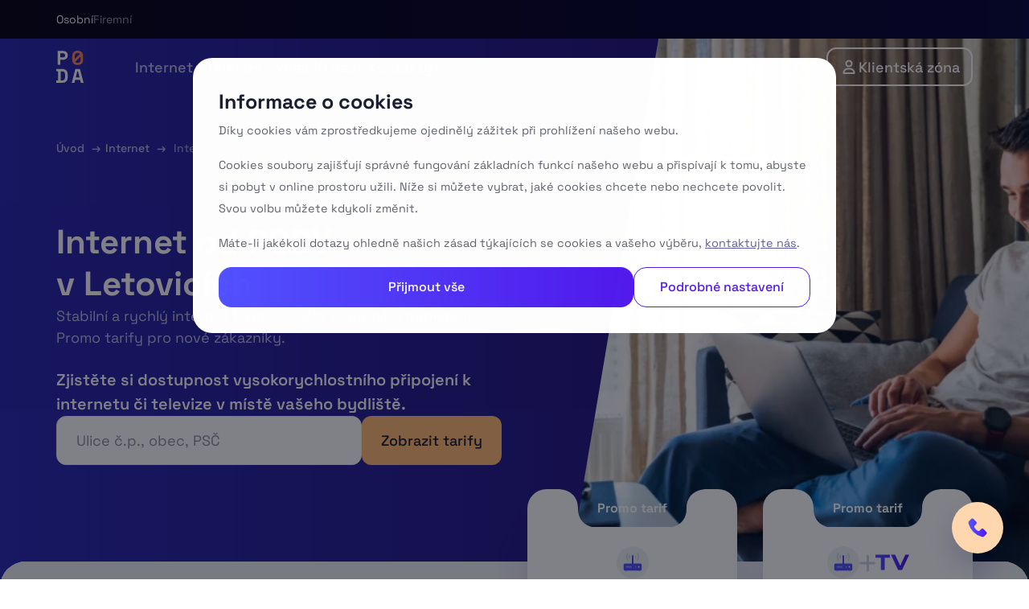

--- FILE ---
content_type: text/html; charset=UTF-8
request_url: https://www.poda.cz/internet/letovice/
body_size: 83723
content:
<!doctype html>
<html dir="ltr" lang="cs" prefix="og: https://ogp.me/ns#">

<head>
    <script>
        window.environment = "production";
    </script>
    <meta charset="UTF-8">
    <meta name="viewport" content="width=device-width, initial-scale=1">
    <link rel="profile" href="https://gmpg.org/xfn/11">
    <link rel="icon" type="image/png" href="https://www.poda.cz/wp-content/uploads/2023/04/poda-square-colour-512.png">
    <script type="text/javascript">
        window.postId = "3951";
    </script>

        <link rel="preload" href="https://www.poda.cz/wp-content/themes/poda/app/dist/assets/SpaceGrotesk-VariableFont_wght.e13b56b9.ttf" as="font" crossorigin="anonymous">

    <script>
        // GTag and Default Consent
        window.dataLayer = window.dataLayer || [];

        function gtag() {
            dataLayer.push(arguments);
        }
        gtag("consent", "default", {
            "ad_user_data": "denied",
            "ad_personalization": "denied",
            "ad_storage": "denied",
            "analytics_storage": "denied",
            "wait_for_update": 500
        });

        // GTM
        (function(w, d, s, l, i) {
            w[l] = w[l] || [];
            w[l].push({
                "gtm.start": new Date().getTime(),
                event: "gtm.js"
            });
            var f = d.getElementsByTagName(s)[0],
                j = d.createElement(s),
                dl = l != "dataLayer" ? "&l=" + l : "";
            j.async = true;
            j.src =
                "https://www.googletagmanager.com/gtm.js?id=" + i + dl;
            f.parentNode.insertBefore(j, f);
        })(window, document, "script", "dataLayer", "GTM-NGL9MTW");
    </script>

    <title>Internet Letovice - Připojení až 1 Gb/s + TV → PODA</title>
	<style>img:is([sizes="auto" i], [sizes^="auto," i]) { contain-intrinsic-size: 3000px 1500px }</style>
	
		<!-- All in One SEO 4.8.8 - aioseo.com -->
	<meta name="description" content="Stabilní a rychlý internet Letovice. Bez vstupního poplatku. Promo tarify pro nové zákazníky." />
	<meta name="robots" content="max-image-preview:large" />
	<link rel="canonical" href="https://www.poda.cz/internet/letovice/" />
	<meta name="generator" content="All in One SEO (AIOSEO) 4.8.8" />
		<meta property="og:locale" content="cs_CZ" />
		<meta property="og:site_name" content="PODA" />
		<meta property="og:type" content="article" />
		<meta property="og:title" content="Internet Letovice - Připojení až 1 Gb/s + TV → PODA" />
		<meta property="og:description" content="Stabilní a rychlý internet Letovice. Bez vstupního poplatku. Promo tarify pro nové zákazníky." />
		<meta property="og:url" content="https://www.poda.cz/internet/letovice/" />
		<meta property="og:image" content="https://www.poda.cz/wp-content/uploads/2023/03/image-web-5e-town.jpg" />
		<meta property="og:image:secure_url" content="https://www.poda.cz/wp-content/uploads/2023/03/image-web-5e-town.jpg" />
		<meta property="og:image:width" content="1400" />
		<meta property="og:image:height" content="788" />
		<meta property="article:published_time" content="2023-03-23T07:09:09+00:00" />
		<meta property="article:modified_time" content="2025-10-23T16:25:13+00:00" />
		<meta property="article:publisher" content="https://www.facebook.com/podavasbavi/" />
		<meta name="twitter:card" content="summary_large_image" />
		<meta name="twitter:title" content="Internet Letovice - Připojení až 1 Gb/s + TV → PODA" />
		<meta name="twitter:description" content="Stabilní a rychlý internet Letovice. Bez vstupního poplatku. Promo tarify pro nové zákazníky." />
		<meta name="twitter:image" content="https://www.poda.cz/wp-content/uploads/2023/03/image-web-5e-town.jpg" />
		<script type="application/ld+json" class="aioseo-schema">
			{"@context":"https:\/\/schema.org","@graph":[{"@type":"BreadcrumbList","@id":"https:\/\/www.poda.cz\/internet\/letovice\/#breadcrumblist","itemListElement":[{"@type":"ListItem","@id":"https:\/\/www.poda.cz#listItem","position":1,"name":"\u00davod","item":"https:\/\/www.poda.cz","nextItem":{"@type":"ListItem","@id":"https:\/\/www.poda.cz\/internet\/#listItem","name":"Internet"}},{"@type":"ListItem","@id":"https:\/\/www.poda.cz\/internet\/#listItem","position":2,"name":"Internet","item":"https:\/\/www.poda.cz\/internet\/","nextItem":{"@type":"ListItem","@id":"https:\/\/www.poda.cz\/internet\/letovice\/#listItem","name":"Internet Letovice"},"previousItem":{"@type":"ListItem","@id":"https:\/\/www.poda.cz#listItem","name":"\u00davod"}},{"@type":"ListItem","@id":"https:\/\/www.poda.cz\/internet\/letovice\/#listItem","position":3,"name":"Internet Letovice","previousItem":{"@type":"ListItem","@id":"https:\/\/www.poda.cz\/internet\/#listItem","name":"Internet"}}]},{"@type":"Organization","@id":"https:\/\/www.poda.cz\/#organization","name":"PODA","url":"https:\/\/www.poda.cz\/","telephone":"+420730430430","logo":{"@type":"ImageObject","url":"https:\/\/www2.poda.cz\/wp-content\/uploads\/2023\/01\/logo-footer-figma.svg","@id":"https:\/\/www.poda.cz\/internet\/letovice\/#organizationLogo"},"image":{"@id":"https:\/\/www.poda.cz\/internet\/letovice\/#organizationLogo"},"sameAs":["https:\/\/www.facebook.com\/podavasbavi\/","https:\/\/www.youtube.com\/channel\/UC55lKLqu7i9jrG5w7AyFwGg","https:\/\/www.linkedin.com\/company\/poda-a-s-\/"]},{"@type":"WebPage","@id":"https:\/\/www.poda.cz\/internet\/letovice\/#webpage","url":"https:\/\/www.poda.cz\/internet\/letovice\/","name":"Internet Letovice - P\u0159ipojen\u00ed a\u017e 1 Gb\/s + TV \u2192 PODA","description":"Stabiln\u00ed a rychl\u00fd internet Letovice. Bez vstupn\u00edho poplatku. Promo tarify pro nov\u00e9 z\u00e1kazn\u00edky.","inLanguage":"cs-CZ","isPartOf":{"@id":"https:\/\/www.poda.cz\/#website"},"breadcrumb":{"@id":"https:\/\/www.poda.cz\/internet\/letovice\/#breadcrumblist"},"datePublished":"2023-03-23T07:09:09+01:00","dateModified":"2025-10-23T18:25:13+02:00"},{"@type":"WebSite","@id":"https:\/\/www.poda.cz\/#website","url":"https:\/\/www.poda.cz\/","name":"PODA","inLanguage":"cs-CZ","publisher":{"@id":"https:\/\/www.poda.cz\/#organization"}}]}
		</script>
		<!-- All in One SEO -->

<link rel="preconnect" href="https://static.hotjar.com" crossorigin><link rel="dns-prefetch" href="https://static.hotjar.com"><link rel="preconnect" href="https://script.hotjar.com" crossorigin><link rel="dns-prefetch" href="https://script.hotjar.com"><link rel="preconnect" href="https://analytics-api.poda.cz" crossorigin><link rel="dns-prefetch" href="https://analytics-api.poda.cz"><link rel="preconnect" href="https://connect.facebook.net" crossorigin><link rel="dns-prefetch" href="https://connect.facebook.net"><link rel='preload' as='style' onload='this.onload=null;this.rel="stylesheet";' id='wp-block-library' href='https://www.poda.cz/wp-includes/css/dist/block-library/style.min.css?ver=6.7.2' type='text/css' media='all' /><style id='classic-theme-styles-inline-css'>
/*! This file is auto-generated */
.wp-block-button__link{color:#fff;background-color:#32373c;border-radius:9999px;box-shadow:none;text-decoration:none;padding:calc(.667em + 2px) calc(1.333em + 2px);font-size:1.125em}.wp-block-file__button{background:#32373c;color:#fff;text-decoration:none}
</style>
<style id='global-styles-inline-css'>
:root{--wp--preset--aspect-ratio--square: 1;--wp--preset--aspect-ratio--4-3: 4/3;--wp--preset--aspect-ratio--3-4: 3/4;--wp--preset--aspect-ratio--3-2: 3/2;--wp--preset--aspect-ratio--2-3: 2/3;--wp--preset--aspect-ratio--16-9: 16/9;--wp--preset--aspect-ratio--9-16: 9/16;--wp--preset--color--black: #000000;--wp--preset--color--cyan-bluish-gray: #abb8c3;--wp--preset--color--white: #ffffff;--wp--preset--color--pale-pink: #f78da7;--wp--preset--color--vivid-red: #cf2e2e;--wp--preset--color--luminous-vivid-orange: #ff6900;--wp--preset--color--luminous-vivid-amber: #fcb900;--wp--preset--color--light-green-cyan: #7bdcb5;--wp--preset--color--vivid-green-cyan: #00d084;--wp--preset--color--pale-cyan-blue: #8ed1fc;--wp--preset--color--vivid-cyan-blue: #0693e3;--wp--preset--color--vivid-purple: #9b51e0;--wp--preset--gradient--vivid-cyan-blue-to-vivid-purple: linear-gradient(135deg,rgba(6,147,227,1) 0%,rgb(155,81,224) 100%);--wp--preset--gradient--light-green-cyan-to-vivid-green-cyan: linear-gradient(135deg,rgb(122,220,180) 0%,rgb(0,208,130) 100%);--wp--preset--gradient--luminous-vivid-amber-to-luminous-vivid-orange: linear-gradient(135deg,rgba(252,185,0,1) 0%,rgba(255,105,0,1) 100%);--wp--preset--gradient--luminous-vivid-orange-to-vivid-red: linear-gradient(135deg,rgba(255,105,0,1) 0%,rgb(207,46,46) 100%);--wp--preset--gradient--very-light-gray-to-cyan-bluish-gray: linear-gradient(135deg,rgb(238,238,238) 0%,rgb(169,184,195) 100%);--wp--preset--gradient--cool-to-warm-spectrum: linear-gradient(135deg,rgb(74,234,220) 0%,rgb(151,120,209) 20%,rgb(207,42,186) 40%,rgb(238,44,130) 60%,rgb(251,105,98) 80%,rgb(254,248,76) 100%);--wp--preset--gradient--blush-light-purple: linear-gradient(135deg,rgb(255,206,236) 0%,rgb(152,150,240) 100%);--wp--preset--gradient--blush-bordeaux: linear-gradient(135deg,rgb(254,205,165) 0%,rgb(254,45,45) 50%,rgb(107,0,62) 100%);--wp--preset--gradient--luminous-dusk: linear-gradient(135deg,rgb(255,203,112) 0%,rgb(199,81,192) 50%,rgb(65,88,208) 100%);--wp--preset--gradient--pale-ocean: linear-gradient(135deg,rgb(255,245,203) 0%,rgb(182,227,212) 50%,rgb(51,167,181) 100%);--wp--preset--gradient--electric-grass: linear-gradient(135deg,rgb(202,248,128) 0%,rgb(113,206,126) 100%);--wp--preset--gradient--midnight: linear-gradient(135deg,rgb(2,3,129) 0%,rgb(40,116,252) 100%);--wp--preset--font-size--small: 13px;--wp--preset--font-size--medium: 20px;--wp--preset--font-size--large: 36px;--wp--preset--font-size--x-large: 42px;--wp--preset--spacing--20: 0.44rem;--wp--preset--spacing--30: 0.67rem;--wp--preset--spacing--40: 1rem;--wp--preset--spacing--50: 1.5rem;--wp--preset--spacing--60: 2.25rem;--wp--preset--spacing--70: 3.38rem;--wp--preset--spacing--80: 5.06rem;--wp--preset--shadow--natural: 6px 6px 9px rgba(0, 0, 0, 0.2);--wp--preset--shadow--deep: 12px 12px 50px rgba(0, 0, 0, 0.4);--wp--preset--shadow--sharp: 6px 6px 0px rgba(0, 0, 0, 0.2);--wp--preset--shadow--outlined: 6px 6px 0px -3px rgba(255, 255, 255, 1), 6px 6px rgba(0, 0, 0, 1);--wp--preset--shadow--crisp: 6px 6px 0px rgba(0, 0, 0, 1);}:where(.is-layout-flex){gap: 0.5em;}:where(.is-layout-grid){gap: 0.5em;}body .is-layout-flex{display: flex;}.is-layout-flex{flex-wrap: wrap;align-items: center;}.is-layout-flex > :is(*, div){margin: 0;}body .is-layout-grid{display: grid;}.is-layout-grid > :is(*, div){margin: 0;}:where(.wp-block-columns.is-layout-flex){gap: 2em;}:where(.wp-block-columns.is-layout-grid){gap: 2em;}:where(.wp-block-post-template.is-layout-flex){gap: 1.25em;}:where(.wp-block-post-template.is-layout-grid){gap: 1.25em;}.has-black-color{color: var(--wp--preset--color--black) !important;}.has-cyan-bluish-gray-color{color: var(--wp--preset--color--cyan-bluish-gray) !important;}.has-white-color{color: var(--wp--preset--color--white) !important;}.has-pale-pink-color{color: var(--wp--preset--color--pale-pink) !important;}.has-vivid-red-color{color: var(--wp--preset--color--vivid-red) !important;}.has-luminous-vivid-orange-color{color: var(--wp--preset--color--luminous-vivid-orange) !important;}.has-luminous-vivid-amber-color{color: var(--wp--preset--color--luminous-vivid-amber) !important;}.has-light-green-cyan-color{color: var(--wp--preset--color--light-green-cyan) !important;}.has-vivid-green-cyan-color{color: var(--wp--preset--color--vivid-green-cyan) !important;}.has-pale-cyan-blue-color{color: var(--wp--preset--color--pale-cyan-blue) !important;}.has-vivid-cyan-blue-color{color: var(--wp--preset--color--vivid-cyan-blue) !important;}.has-vivid-purple-color{color: var(--wp--preset--color--vivid-purple) !important;}.has-black-background-color{background-color: var(--wp--preset--color--black) !important;}.has-cyan-bluish-gray-background-color{background-color: var(--wp--preset--color--cyan-bluish-gray) !important;}.has-white-background-color{background-color: var(--wp--preset--color--white) !important;}.has-pale-pink-background-color{background-color: var(--wp--preset--color--pale-pink) !important;}.has-vivid-red-background-color{background-color: var(--wp--preset--color--vivid-red) !important;}.has-luminous-vivid-orange-background-color{background-color: var(--wp--preset--color--luminous-vivid-orange) !important;}.has-luminous-vivid-amber-background-color{background-color: var(--wp--preset--color--luminous-vivid-amber) !important;}.has-light-green-cyan-background-color{background-color: var(--wp--preset--color--light-green-cyan) !important;}.has-vivid-green-cyan-background-color{background-color: var(--wp--preset--color--vivid-green-cyan) !important;}.has-pale-cyan-blue-background-color{background-color: var(--wp--preset--color--pale-cyan-blue) !important;}.has-vivid-cyan-blue-background-color{background-color: var(--wp--preset--color--vivid-cyan-blue) !important;}.has-vivid-purple-background-color{background-color: var(--wp--preset--color--vivid-purple) !important;}.has-black-border-color{border-color: var(--wp--preset--color--black) !important;}.has-cyan-bluish-gray-border-color{border-color: var(--wp--preset--color--cyan-bluish-gray) !important;}.has-white-border-color{border-color: var(--wp--preset--color--white) !important;}.has-pale-pink-border-color{border-color: var(--wp--preset--color--pale-pink) !important;}.has-vivid-red-border-color{border-color: var(--wp--preset--color--vivid-red) !important;}.has-luminous-vivid-orange-border-color{border-color: var(--wp--preset--color--luminous-vivid-orange) !important;}.has-luminous-vivid-amber-border-color{border-color: var(--wp--preset--color--luminous-vivid-amber) !important;}.has-light-green-cyan-border-color{border-color: var(--wp--preset--color--light-green-cyan) !important;}.has-vivid-green-cyan-border-color{border-color: var(--wp--preset--color--vivid-green-cyan) !important;}.has-pale-cyan-blue-border-color{border-color: var(--wp--preset--color--pale-cyan-blue) !important;}.has-vivid-cyan-blue-border-color{border-color: var(--wp--preset--color--vivid-cyan-blue) !important;}.has-vivid-purple-border-color{border-color: var(--wp--preset--color--vivid-purple) !important;}.has-vivid-cyan-blue-to-vivid-purple-gradient-background{background: var(--wp--preset--gradient--vivid-cyan-blue-to-vivid-purple) !important;}.has-light-green-cyan-to-vivid-green-cyan-gradient-background{background: var(--wp--preset--gradient--light-green-cyan-to-vivid-green-cyan) !important;}.has-luminous-vivid-amber-to-luminous-vivid-orange-gradient-background{background: var(--wp--preset--gradient--luminous-vivid-amber-to-luminous-vivid-orange) !important;}.has-luminous-vivid-orange-to-vivid-red-gradient-background{background: var(--wp--preset--gradient--luminous-vivid-orange-to-vivid-red) !important;}.has-very-light-gray-to-cyan-bluish-gray-gradient-background{background: var(--wp--preset--gradient--very-light-gray-to-cyan-bluish-gray) !important;}.has-cool-to-warm-spectrum-gradient-background{background: var(--wp--preset--gradient--cool-to-warm-spectrum) !important;}.has-blush-light-purple-gradient-background{background: var(--wp--preset--gradient--blush-light-purple) !important;}.has-blush-bordeaux-gradient-background{background: var(--wp--preset--gradient--blush-bordeaux) !important;}.has-luminous-dusk-gradient-background{background: var(--wp--preset--gradient--luminous-dusk) !important;}.has-pale-ocean-gradient-background{background: var(--wp--preset--gradient--pale-ocean) !important;}.has-electric-grass-gradient-background{background: var(--wp--preset--gradient--electric-grass) !important;}.has-midnight-gradient-background{background: var(--wp--preset--gradient--midnight) !important;}.has-small-font-size{font-size: var(--wp--preset--font-size--small) !important;}.has-medium-font-size{font-size: var(--wp--preset--font-size--medium) !important;}.has-large-font-size{font-size: var(--wp--preset--font-size--large) !important;}.has-x-large-font-size{font-size: var(--wp--preset--font-size--x-large) !important;}
:where(.wp-block-post-template.is-layout-flex){gap: 1.25em;}:where(.wp-block-post-template.is-layout-grid){gap: 1.25em;}
:where(.wp-block-columns.is-layout-flex){gap: 2em;}:where(.wp-block-columns.is-layout-grid){gap: 2em;}
:root :where(.wp-block-pullquote){font-size: 1.5em;line-height: 1.6;}
</style>
<link rel='stylesheet' id='poda-style-css' href='https://www.poda.cz/wp-content/themes/poda/style.css?ver=1.0.0' media='all' />
<link rel='stylesheet' id='main-stylesheet-css' href='https://www.poda.cz/wp-content/themes/poda/app/dist/assets/main.86b0e8b8.css?ver=6.7.2' media='all' />
<link rel='stylesheet' id='acf/faq-block-0-css' href='https://www.poda.cz/wp-content/themes/poda/app/dist/assets/faq-block.11643f26.css?ver=6.7.2' media='all' />
<link rel='stylesheet' id='acf/connection-steps-0-css' href='https://www.poda.cz/wp-content/themes/poda/app/dist/assets/connection-steps.1bfeca32.css?ver=6.7.2' media='all' />
<link rel='stylesheet' id='poda-coverage-plugin-style-css' href='https://www.poda.cz/wp-content/plugins/wp-coverage-plugin/css/style.css?ver=1724244344' media='all' />
<link rel="https://api.w.org/" href="https://www.poda.cz/wp-json/" /><link rel="alternate" title="JSON" type="application/json" href="https://www.poda.cz/wp-json/wp/v2/pages/3951" /><link rel="EditURI" type="application/rsd+xml" title="RSD" href="https://www.poda.cz/xmlrpc.php?rsd" />
<meta name="generator" content="WordPress 6.7.2" />
<link rel='shortlink' href='https://www.poda.cz/?p=3951' />
<link rel="alternate" title="oEmbed (JSON)" type="application/json+oembed" href="https://www.poda.cz/wp-json/oembed/1.0/embed?url=https%3A%2F%2Fwww.poda.cz%2Finternet%2Fletovice%2F" />
<link rel="alternate" title="oEmbed (XML)" type="text/xml+oembed" href="https://www.poda.cz/wp-json/oembed/1.0/embed?url=https%3A%2F%2Fwww.poda.cz%2Finternet%2Fletovice%2F&#038;format=xml" />
<link rel="preload" as="image" href="https://www.poda.cz/wp-content/uploads/2023/03/young-man.webp" imagesrcset="https://www.poda.cz/wp-content/uploads/2023/03/young-man.webp 2415w, https://www.poda.cz/wp-content/uploads/2023/03/young-man-35x22.webp 35w, https://www.poda.cz/wp-content/uploads/2023/03/young-man-300x200.webp 300w, https://www.poda.cz/wp-content/uploads/2023/03/young-man-768x512.webp 768w, https://www.poda.cz/wp-content/uploads/2023/03/young-man-1024x683.webp 1024w, https://www.poda.cz/wp-content/uploads/2023/03/young-man-1536x1024.webp 1536w, https://www.poda.cz/wp-content/uploads/2023/03/young-man-2048x1365.webp 2048w" imagesizes="(max-width: 640px) 100vw, 50vw" /><link rel="icon" href="https://www.poda.cz/wp-content/uploads/2023/04/cropped-poda-square-colour-512-32x32.png" sizes="32x32" />
<link rel="icon" href="https://www.poda.cz/wp-content/uploads/2023/04/cropped-poda-square-colour-512-192x192.png" sizes="192x192" />
<link rel="apple-touch-icon" href="https://www.poda.cz/wp-content/uploads/2023/04/cropped-poda-square-colour-512-180x180.png" />
<meta name="msapplication-TileImage" content="https://www.poda.cz/wp-content/uploads/2023/04/cropped-poda-square-colour-512-270x270.png" />
</head>

<body class="page-template-default page page-id-3951 page-child parent-pageid-892 no-sidebar">
    
    <!-- Google Tag Manager (noscript) -->
    <noscript><iframe src="https://www.googletagmanager.com/ns.html?id=GTM-NGL9MTW"
    height="0" width="0" style="display:none;visibility:hidden"></iframe></noscript>
    <!-- End Google Tag Manager (noscript) -->    <div id="page" class="site">
        <a class="skip-link screen-reader-text" href="#primary">Skip to content</a>
                    <div class="navigation-top-bar" data-theme="dark" data-section-id="b2b-switcher"
             data-section-heading="Volba B2B/B2C">
                <div class="container">
                    <div class="navigation-top-bar__container">
                        <div class="navigation-top-bar__group">
                            <a class="navigation-top-bar__group-item navigation-top-bar__group-item--active is-active" href="https://www.poda.cz" data-analytics="b2b-switcher-link">Osobní</a>
                            <a class="navigation-top-bar__group-item" href="/business/"
                               data-analytics="b2b-switcher-link">Firemní</a>
                        </div>
                    </div>
                </div>
                <div class="navigation-top-bar__separator"></div>
            </div>
            <header id="header" class="site-header dark" vue-component="header" data-section-id="topnav"
                    data-section-heading="Top navigace">
                <div class="container top_menu" :class="{opened: mobileMenuOpened}">
                    <div class="logo">
                        <a href="/" data-analytics="header-logo" data-analytics-label="Logo v hlavičce">
                            <?xml version="1.0" encoding="UTF-8"?>
<svg xmlns="http://www.w3.org/2000/svg" width="334" height="394" viewBox="0 0 334 394" fill="none">
  <path class="text-white" d="M0.100006 393.2V365.1H22.4V251.9H0.100006V223.8H69.8C92.5 223.8 109.8 229.6 121.7 241.1C133.6 252.6 139.5 269.8 139.5 292.5V324.4C139.5 347.1 133.6 364.3 121.7 375.8C109.8 387.3 92.5 393.1 69.8 393.1H0.100006V393.2ZM54.3 364.2H70.3C83.2 364.2 92.6 360.8 98.6 354C104.6 347.2 107.6 337.7 107.6 325.4V291.5C107.6 279.1 104.6 269.5 98.6 262.8C92.6 256.1 83.2 252.8 70.3 252.8H54.3V364.2Z" fill="white"></path>
  <path  class="text-white" d="M189.1 393.2L233.6 223.8H289.3L333.8 393.2H300.9L291.7 355.9H231.2L222 393.2H189.1ZM238.7 326.4H284.2L266 252.9H257L238.7 326.4Z" fill="white"></path>
  <path  class="text-white" d="M16.4 172.8V3.5H86.1C96.7 3.5 106.1 5.6 114.3 9.9C122.4 14.2 128.8 20.2 133.4 27.9C138 35.6 140.3 44.8 140.3 55.5V58.9C140.3 69.4 137.9 78.5 133.2 86.4C128.4 94.2 122 100.3 113.8 104.5C105.7 108.8 96.4 110.9 86.1 110.9H48.4V172.8H16.4ZM48.3 81.9H82.9C90.5 81.9 96.6 79.8 101.3 75.6C106 71.4 108.3 65.7 108.3 58.4V56C108.3 48.7 106 43 101.3 38.8C96.6 34.6 90.5 32.5 82.9 32.5H48.3V81.9Z" fill="white"></path>
  <path d="M309.7 17.1C297.7 5.7 281.6 0 261.4 0C241.4 0 225.3 5.7 213.2 17.1C201.1 28.5 195.1 45 195.1 66.8V109.4C195.1 131.8 201.1 148.6 213.2 159.6C225.3 170.7 241.3 176.2 261.4 176.2C281.6 176.2 297.7 170.7 309.7 159.6C321.7 148.6 327.7 131.8 327.7 109.4V66.8C327.8 45.1 321.7 28.5 309.7 17.1ZM235.5 37.6C241.7 31 250.4 27.7 261.5 27.7C272.3 27.7 280.9 30.9 287.3 37.3C287.8 37.8 288.2 38.3 288.6 38.8L226.2 101.2V65.5C226.1 53.5 229.2 44.2 235.5 37.6ZM288.2 138.7C282.5 145.3 273.6 148.6 261.5 148.6C249.7 148.6 240.9 145.4 235 139C234.5 138.5 234.1 137.9 233.7 137.4L296.9 74.2V110.3C296.8 122.7 293.9 132.1 288.2 138.7Z" fill="#F1896A"></path>
</svg>
                        </a>
                    </div>
                    <div class="top-menu__group">
                                                        <ul class="menu main-menu" :class="{collapsed: searchOpened}">
                                                                            <li @click="toggleMenuItem(0)" :class="{opened: isMenuItemActive(0)}" class="menu-item menu-item__has-sub-menu ">
                                            <a  class="menu-item__label" data-analytics="topnav-menu-item-with-submenu" data-analytics-label="Internet">
                                                <span>Internet</span>
                                                <span class="icon icon__arrow-down"><svg width="17" height="17" viewBox="0 0 17 17" fill="none" xmlns="http://www.w3.org/2000/svg">
<path d="M4.13178 7.28033C3.83889 6.98744 3.83889 6.51256 4.13178 6.21967C4.42467 5.92678 4.89955 5.92678 5.19244 6.21967L4.13178 7.28033ZM8.66211 10.75L9.19244 11.2803C8.89955 11.5732 8.42467 11.5732 8.13178 11.2803L8.66211 10.75ZM12.1318 6.21967C12.4247 5.92678 12.8995 5.92678 13.1924 6.21967C13.4853 6.51256 13.4853 6.98744 13.1924 7.28033L12.1318 6.21967ZM5.19244 6.21967L9.19244 10.2197L8.13178 11.2803L4.13178 7.28033L5.19244 6.21967ZM8.13178 10.2197L12.1318 6.21967L13.1924 7.28033L9.19244 11.2803L8.13178 10.2197Z" fill="white" fill-opacity="0.7"/>
</svg>
</span>                                            </a>
                                                                                            <div class="submenu">
                                                    <ul class="submenu__container">
                                                                                                                    <li>
                                                                <a href="https://www.poda.cz/internet/opticky-internet-do-bytu/" class="submenu-item " data-analytics="topnav-submenu-item"
                                                                                        data-analytics-label="Optický internet do bytu">
                                                                                                                                            <div class="submenu-item__icon">
                                                                            <span class="icon icon__build"><svg width="24" height="25" viewBox="0 0 24 25" fill="none" xmlns="http://www.w3.org/2000/svg">
    <path
            fill="#5353ff"
            fill-rule="evenodd"
            clip-rule="evenodd"
            d="M5.49609 20.2539C5.49609 20.666 5.16206 21 4.75 21C4.33579 21 4 21.3358 4 21.75C4 22.1642 4.33579 22.5 4.75 22.5H9.5V18.5C9.5 17.3954 10.3954 16.5 11.5 16.5H13C14.1046 16.5 15 17.3954 15 18.5V22.5H19.25C19.6642 22.5 20 22.1642 20 21.75C20 21.3358 19.6642 21 19.25 21C19.1098 21 18.9961 20.8863 18.9961 20.7461V5.5C18.9961 4.39543 18.1007 3.5 16.9961 3.5H7.49609C6.39152 3.5 5.49609 4.39543 5.49609 5.5V20.2539ZM9 6C8.44772 6 8 6.44772 8 7V8C8 8.55228 8.44771 9 9 9H9.99814C10.5504 9 10.9981 8.55228 10.9981 8V7C10.9981 6.44772 10.5504 6 9.99814 6H9ZM8 11.75C8 11.1977 8.44772 10.75 9 10.75H9.99814C10.5504 10.75 10.9981 11.1977 10.9981 11.75V12.75C10.9981 13.3023 10.5504 13.75 9.99814 13.75H9C8.44771 13.75 8 13.3023 8 12.75V11.75ZM14.5 6C13.9477 6 13.5 6.44772 13.5 7V8C13.5 8.55228 13.9477 9 14.5 9H15.4981C16.0504 9 16.4981 8.55228 16.4981 8V7C16.4981 6.44772 16.0504 6 15.4981 6H14.5ZM13.5 11.75C13.5 11.1977 13.9477 10.75 14.5 10.75H15.4981C16.0504 10.75 16.4981 11.1977 16.4981 11.75V12.75C16.4981 13.3023 16.0504 13.75 15.4981 13.75H14.5C13.9477 13.75 13.5 13.3023 13.5 12.75V11.75Z"
    />
</svg>
</span>                                                                        </div>
                                                                                                                                        <div class="submenu-item__content">
                                                                        <span class="submenu-item__label">
                                                                            Optický internet do bytu                                                                        </span>
                                                                                                                                                    <span class="submenu-item__description">
                                                                                Gigabitový internet přes optický kabel                                                                            </span>
                                                                                                                                            </div>
                                                                </a>
                                                            </li>
                                                                                                                    <li>
                                                                <a href="https://www.poda.cz/internet/bezdratovy-internet-pro-dum/" class="submenu-item " data-analytics="topnav-submenu-item"
                                                                                        data-analytics-label="Bezdrátový internet do domu">
                                                                                                                                            <div class="submenu-item__icon">
                                                                            <span class="icon icon__home"><?xml version="1.0" encoding="UTF-8" standalone="no"?>
<svg
   width="25"
   height="24"
   viewBox="0 0 25 24"
   fill="none"
   version="1.1"
   id="svg838"
   xmlns="http://www.w3.org/2000/svg"
   xmlns:svg="http://www.w3.org/2000/svg">
  <path
     id="path834"
     fill="#5353ff"
     d="M 12.5 3 C 11.865125 3 11.2295 3.1784313 10.6875 3.5351562 L 4.8203125 7.3945312 C 3.9920225 7.9395112 3.5 8.823535 3.5 9.765625 L 3.5 18.09375 C 3.49815 19.69945 4.9001594 21 6.6308594 21 L 8.5 21 L 8.5 14 C 8.5 12.8954 9.39543 12 10.5 12 L 14.5 12 C 15.6046 12 16.5 12.8954 16.5 14 L 16.5 21 L 18.367188 21 C 20.097888 21 21.5 19.69945 21.5 18.09375 L 21.5 9.765625 C 21.5 8.823535 21.007987 7.9395112 20.179688 7.3945312 L 14.3125 3.5351562 C 13.7696 3.1784313 13.134875 3 12.5 3 z " />
</svg>
</span>                                                                        </div>
                                                                                                                                        <div class="submenu-item__content">
                                                                        <span class="submenu-item__label">
                                                                            Bezdrátový internet do domu                                                                        </span>
                                                                                                                                                    <span class="submenu-item__description">
                                                                                Neomezený bezdrátový internet s 60 GHz technologií                                                                            </span>
                                                                                                                                            </div>
                                                                </a>
                                                            </li>
                                                                                                                    <li>
                                                                <a href="https://www.poda.cz/internet/pro-firmy/" class="submenu-item " data-analytics="topnav-submenu-item"
                                                                                        data-analytics-label="Internet pro firmy">
                                                                                                                                            <div class="submenu-item__icon">
                                                                            <span class="icon icon__b2b"><svg width="25" height="25" viewBox="0 0 25 25" fill="none" xmlns="http://www.w3.org/2000/svg">
<path d="M9.46875 5.59375H14.5312C14.6859 5.59375 14.8125 5.71328 14.8125 5.85938V7.1875H9.1875V5.85938C9.1875 5.71328 9.31406 5.59375 9.46875 5.59375ZM7.5 5.85938V7.1875H5.25C4.00898 7.1875 3 8.14043 3 9.3125V12.5H9.75H14.25H21V9.3125C21 8.14043 19.991 7.1875 18.75 7.1875H16.5V5.85938C16.5 4.8334 15.6176 4 14.5312 4H9.46875C8.38242 4 7.5 4.8334 7.5 5.85938ZM21 13.5625H14.25V14.625C14.25 15.2127 13.7473 15.6875 13.125 15.6875H10.875C10.2527 15.6875 9.75 15.2127 9.75 14.625V13.5625H3V17.8125C3 18.9846 4.00898 19.9375 5.25 19.9375H18.75C19.991 19.9375 21 18.9846 21 17.8125V13.5625Z" fill="url(#paint0_linear_16_4)"/>
<defs>
<linearGradient id="paint0_linear_16_4" x1="3.1289" y1="4.12175" x2="3.71484" y2="4.12175" gradientUnits="userSpaceOnUse">
<stop stop-color="#5353FF"/>
<stop offset="1" stop-color="#521AEC"/>
</linearGradient>
</defs>
</svg>
</span>                                                                        </div>
                                                                                                                                        <div class="submenu-item__content">
                                                                        <span class="submenu-item__label">
                                                                            Internet pro firmy                                                                        </span>
                                                                                                                                                    <span class="submenu-item__description">
                                                                                Spolehlivé připojení pro firmy a živnostníky                                                                            </span>
                                                                                                                                            </div>
                                                                </a>
                                                            </li>
                                                                                                            </ul>
                                                </div>
                                                                                    </li>
                                                                            <li @click="toggleMenuItem(1)" :class="{opened: isMenuItemActive(1)}" class="menu-item menu-item__has-sub-menu ">
                                            <a  class="menu-item__label" data-analytics="topnav-menu-item-with-submenu" data-analytics-label="Televize">
                                                <span>Televize</span>
                                                <span class="icon icon__arrow-down"><svg width="17" height="17" viewBox="0 0 17 17" fill="none" xmlns="http://www.w3.org/2000/svg">
<path d="M4.13178 7.28033C3.83889 6.98744 3.83889 6.51256 4.13178 6.21967C4.42467 5.92678 4.89955 5.92678 5.19244 6.21967L4.13178 7.28033ZM8.66211 10.75L9.19244 11.2803C8.89955 11.5732 8.42467 11.5732 8.13178 11.2803L8.66211 10.75ZM12.1318 6.21967C12.4247 5.92678 12.8995 5.92678 13.1924 6.21967C13.4853 6.51256 13.4853 6.98744 13.1924 7.28033L12.1318 6.21967ZM5.19244 6.21967L9.19244 10.2197L8.13178 11.2803L4.13178 7.28033L5.19244 6.21967ZM8.13178 10.2197L12.1318 6.21967L13.1924 7.28033L9.19244 11.2803L8.13178 10.2197Z" fill="white" fill-opacity="0.7"/>
</svg>
</span>                                            </a>
                                                                                            <div class="submenu">
                                                    <ul class="submenu__container">
                                                                                                                    <li>
                                                                <a href="https://www.poda.cz/tv-sluzby/" class="submenu-item " data-analytics="topnav-submenu-item"
                                                                                        data-analytics-label="Televize">
                                                                                                                                        <div class="submenu-item__content">
                                                                        <span class="submenu-item__label">
                                                                            Televize                                                                        </span>
                                                                                                                                            </div>
                                                                </a>
                                                            </li>
                                                                                                                    <li>
                                                                <a href="https://www.poda.cz/tv-sluzby/iptv/" class="submenu-item " data-analytics="topnav-submenu-item"
                                                                                        data-analytics-label="Internetová televize (IPTV)">
                                                                                                                                        <div class="submenu-item__content">
                                                                        <span class="submenu-item__label">
                                                                            Internetová televize (IPTV)                                                                        </span>
                                                                                                                                            </div>
                                                                </a>
                                                            </li>
                                                                                                                    <li>
                                                                <a href="https://www.poda.cz/tv-sluzby/seznam-programu/" class="submenu-item " data-analytics="topnav-submenu-item"
                                                                                        data-analytics-label="TV programy">
                                                                                                                                        <div class="submenu-item__content">
                                                                        <span class="submenu-item__label">
                                                                            TV programy                                                                        </span>
                                                                                                                                            </div>
                                                                </a>
                                                            </li>
                                                                                                                    <li>
                                                                <a href="https://www.poda.cz/tv-sluzby/poda-net-tv/" class="submenu-item " data-analytics="topnav-submenu-item"
                                                                                        data-analytics-label="PODA net.TV">
                                                                                                                                        <div class="submenu-item__content">
                                                                        <span class="submenu-item__label">
                                                                            PODA net.TV                                                                        </span>
                                                                                                                                            </div>
                                                                </a>
                                                            </li>
                                                                                                                    <li>
                                                                <a href="https://www.poda.cz/tv-sluzby/chytre-funkce-tv/" class="submenu-item " data-analytics="topnav-submenu-item"
                                                                                        data-analytics-label="Chytré funkce">
                                                                                                                                        <div class="submenu-item__content">
                                                                        <span class="submenu-item__label">
                                                                            Chytré funkce                                                                        </span>
                                                                                                                                            </div>
                                                                </a>
                                                            </li>
                                                                                                                    <li>
                                                                <a href="https://www.poda.cz/iptv-podporovana-zarizeni/" class="submenu-item " data-analytics="topnav-submenu-item"
                                                                                        data-analytics-label="Podporovaná zařízení">
                                                                                                                                        <div class="submenu-item__content">
                                                                        <span class="submenu-item__label">
                                                                            Podporovaná zařízení                                                                        </span>
                                                                                                                                            </div>
                                                                </a>
                                                            </li>
                                                                                                            </ul>
                                                </div>
                                                                                    </li>
                                                                            <li @click="toggleMenuItem(2)" :class="{opened: isMenuItemActive(2)}" class="menu-item ">
                                            <a href="https://www.poda.cz/volani/" class="menu-item__label" data-analytics="topnav-menu-item" data-analytics-label="Volání">
                                                <span>Volání</span>
                                                                                            </a>
                                                                                    </li>
                                                                            <li @click="toggleMenuItem(3)" :class="{opened: isMenuItemActive(3)}" class="menu-item menu-item__has-sub-menu ">
                                            <a  class="menu-item__label" data-analytics="topnav-menu-item-with-submenu" data-analytics-label="O nás">
                                                <span>O nás</span>
                                                <span class="icon icon__arrow-down"><svg width="17" height="17" viewBox="0 0 17 17" fill="none" xmlns="http://www.w3.org/2000/svg">
<path d="M4.13178 7.28033C3.83889 6.98744 3.83889 6.51256 4.13178 6.21967C4.42467 5.92678 4.89955 5.92678 5.19244 6.21967L4.13178 7.28033ZM8.66211 10.75L9.19244 11.2803C8.89955 11.5732 8.42467 11.5732 8.13178 11.2803L8.66211 10.75ZM12.1318 6.21967C12.4247 5.92678 12.8995 5.92678 13.1924 6.21967C13.4853 6.51256 13.4853 6.98744 13.1924 7.28033L12.1318 6.21967ZM5.19244 6.21967L9.19244 10.2197L8.13178 11.2803L4.13178 7.28033L5.19244 6.21967ZM8.13178 10.2197L12.1318 6.21967L13.1924 7.28033L9.19244 11.2803L8.13178 10.2197Z" fill="white" fill-opacity="0.7"/>
</svg>
</span>                                            </a>
                                                                                            <div class="submenu">
                                                    <ul class="submenu__container">
                                                                                                                    <li>
                                                                <a href="https://www.poda.cz/o-nas/" class="submenu-item " data-analytics="topnav-submenu-item"
                                                                                        data-analytics-label="O nás">
                                                                                                                                        <div class="submenu-item__content">
                                                                        <span class="submenu-item__label">
                                                                            O nás                                                                        </span>
                                                                                                                                            </div>
                                                                </a>
                                                            </li>
                                                                                                                    <li>
                                                                <a href="https://www.poda.cz/novinky/" class="submenu-item " data-analytics="topnav-submenu-item"
                                                                                        data-analytics-label="Novinky a tipy">
                                                                                                                                        <div class="submenu-item__content">
                                                                        <span class="submenu-item__label">
                                                                            Novinky a tipy                                                                        </span>
                                                                                                                                            </div>
                                                                </a>
                                                            </li>
                                                                                                                    <li>
                                                                <a href="https://www.poda.cz/podpora/" class="submenu-item " data-analytics="topnav-submenu-item"
                                                                                        data-analytics-label="Podpora">
                                                                                                                                        <div class="submenu-item__content">
                                                                        <span class="submenu-item__label">
                                                                            Podpora                                                                        </span>
                                                                                                                                            </div>
                                                                </a>
                                                            </li>
                                                                                                                    <li>
                                                                <a href="https://www.poda.cz/dokumenty/" class="submenu-item " data-analytics="topnav-submenu-item"
                                                                                        data-analytics-label="Dokumenty">
                                                                                                                                        <div class="submenu-item__content">
                                                                        <span class="submenu-item__label">
                                                                            Dokumenty                                                                        </span>
                                                                                                                                            </div>
                                                                </a>
                                                            </li>
                                                                                                            </ul>
                                                </div>
                                                                                    </li>
                                                                            <li @click="toggleMenuItem(4)" :class="{opened: isMenuItemActive(4)}" class="menu-item menu-item__has-sub-menu ">
                                            <a  class="menu-item__label" data-analytics="topnav-menu-item-with-submenu" data-analytics-label="Kontakty">
                                                <span>Kontakty</span>
                                                <span class="icon icon__arrow-down"><svg width="17" height="17" viewBox="0 0 17 17" fill="none" xmlns="http://www.w3.org/2000/svg">
<path d="M4.13178 7.28033C3.83889 6.98744 3.83889 6.51256 4.13178 6.21967C4.42467 5.92678 4.89955 5.92678 5.19244 6.21967L4.13178 7.28033ZM8.66211 10.75L9.19244 11.2803C8.89955 11.5732 8.42467 11.5732 8.13178 11.2803L8.66211 10.75ZM12.1318 6.21967C12.4247 5.92678 12.8995 5.92678 13.1924 6.21967C13.4853 6.51256 13.4853 6.98744 13.1924 7.28033L12.1318 6.21967ZM5.19244 6.21967L9.19244 10.2197L8.13178 11.2803L4.13178 7.28033L5.19244 6.21967ZM8.13178 10.2197L12.1318 6.21967L13.1924 7.28033L9.19244 11.2803L8.13178 10.2197Z" fill="white" fill-opacity="0.7"/>
</svg>
</span>                                            </a>
                                                                                            <div class="submenu">
                                                    <ul class="submenu__container">
                                                                                                                    <li>
                                                                <a href="https://www.poda.cz/kontakty/" class="submenu-item " data-analytics="topnav-submenu-item"
                                                                                        data-analytics-label="Kontakty">
                                                                                                                                        <div class="submenu-item__content">
                                                                        <span class="submenu-item__label">
                                                                            Kontakty                                                                        </span>
                                                                                                                                            </div>
                                                                </a>
                                                            </li>
                                                                                                                    <li>
                                                                <a href="https://www.poda.cz/kontakty/servisni-partneri/" class="submenu-item " data-analytics="topnav-submenu-item"
                                                                                        data-analytics-label="Servisní partneři">
                                                                                                                                        <div class="submenu-item__content">
                                                                        <span class="submenu-item__label">
                                                                            Servisní partneři                                                                        </span>
                                                                                                                                            </div>
                                                                </a>
                                                            </li>
                                                                                                            </ul>
                                                </div>
                                                                                    </li>
                                                                    </ul>
                                                    
                        <div class="search" @click="openSearch()" :class="{opened: searchOpened}" data-analytics="search-toggle"
                                     aria-controls="site-search">
                            <div class="grow"></div>
                            <div class="search__container">
                                <span class="btn-search" @click="clearSearch" data-analytics="search-toggle"
                                      aria-controls="site-search">
                                    <span class="icon icon__search"><svg width="24" height="25" viewBox="0 0 24 25" fill="none" xmlns="http://www.w3.org/2000/svg">
<path fill-rule="evenodd" clip-rule="evenodd" d="M15.5188 7.09764C13.0553 4.63412 9.06115 4.63412 6.59764 7.09764C4.13412 9.56115 4.13412 13.5553 6.59764 16.0188C9.06115 18.4823 13.0553 18.4823 15.5188 16.0188C17.9823 13.5553 17.9823 9.56115 15.5188 7.09764ZM5.18342 5.68342C8.42798 2.43886 13.6885 2.43886 16.933 5.68342C19.9383 8.68867 20.1599 13.4234 17.598 16.6838L20.9571 20.0429C21.3476 20.4334 21.3476 21.0666 20.9571 21.4571C20.5666 21.8476 19.9334 21.8476 19.5429 21.4571L16.1838 18.098C12.9234 20.6599 8.18867 20.4383 5.18342 17.433C1.93886 14.1885 1.93886 8.92798 5.18342 5.68342Z" fill="#1C2131"/>
</svg>
</span>                                </span>
                                <input class="search__input" ref="headerInput" id="header_search" type="text" placeholder="Vyhledávání" v-model="searchText" @blur="closeSearch" @keyup.enter="toggleOverallSearch()">
                                <span class="btn-clear-search" @click.stop="clearSearch">
                                    <span class="icon icon__search-clear"><svg width="24" height="25" viewBox="0 0 24 25" fill="none" xmlns="http://www.w3.org/2000/svg">
    <path fill-rule="evenodd" clip-rule="evenodd"
          d="M7.58211 6.67375C7.19158 6.28323 6.55842 6.28323 6.16789 6.67375C5.77737 7.06428 5.77737 7.69744 6.16789 8.08797L10.5882 12.5083L6.16973 16.9268C5.7792 17.3173 5.7792 17.9505 6.16973 18.341C6.56025 18.7315 7.19342 18.7315 7.58394 18.341L12.0024 13.9225L16.4209 18.341C16.8115 18.7315 17.4446 18.7315 17.8352 18.341C18.2257 17.9505 18.2257 17.3173 17.8352 16.9268L13.4167 12.5083L17.837 8.08797C18.2275 7.69744 18.2275 7.06428 17.837 6.67375C17.4465 6.28323 16.8133 6.28323 16.4228 6.67375L12.0024 11.0941L7.58211 6.67375Z"/>
</svg>
</span>                                </span>
                            </div>
                        </div>

                    </div>
                    <a class="btn btn__login" data-analytics="clientzone-link" data-analytics-label="Link do klientská zóny" href="https://klient.poda.cz" target="_blank">
                        <span class="icon icon__user"><svg width="24" height="25" viewBox="0 0 24 25" fill="none" xmlns="http://www.w3.org/2000/svg">
<path fill-rule="evenodd" clip-rule="evenodd" d="M14.5 8C14.5 9.38071 13.3807 10.5 12 10.5C10.6193 10.5 9.50002 9.38071 9.50002 8C9.50002 6.61929 10.6193 5.5 12 5.5C13.3807 5.5 14.5 6.61929 14.5 8ZM16.5 8C16.5 10.4853 14.4853 12.5 12 12.5C9.51474 12.5 7.50002 10.4853 7.50002 8C7.50002 5.51472 9.51474 3.5 12 3.5C14.4853 3.5 16.5 5.51472 16.5 8ZM10.5 15.5H13.5C15.5398 15.5 17.223 17.0268 17.4691 19H6.53095C6.777 17.0268 8.46019 15.5 10.5 15.5ZM4.5 19.5C4.5 16.1863 7.18629 13.5 10.5 13.5H13.5C16.8137 13.5 19.5 16.1863 19.5 19.5V20C19.5 20.5523 19.0523 21 18.5 21H5.5C4.94772 21 4.5 20.5523 4.5 20V19.5Z" fill="#232389"/>
</svg>
</span>                        <span class="btn__label">Klientská zóna</span>
                    </a>
                    <div class="toggle_menu hamburger" @click="toggleMobileMenu" :class="mobileMenuOpened ? 'close' : 'hamburger'">
                        <span class="toggle_menu__line"></span>
                        <span class="toggle_menu__line"></span>
                        <span class="toggle_menu__line"></span>
                    </div>

                    <div class="address-block__content header" data-section-id="address-form"
     data-section-heading="Adresní formulář">
    <div class="address-block__input">
        <span class="address-block__clear__icon" :class="{active: addressService.editAddress?.address_full}"
              @click="addressService.clearAddress()">
            <span class="icon icon__search-clear"><svg width="24" height="25" viewBox="0 0 24 25" fill="none" xmlns="http://www.w3.org/2000/svg">
    <path fill-rule="evenodd" clip-rule="evenodd"
          d="M7.58211 6.67375C7.19158 6.28323 6.55842 6.28323 6.16789 6.67375C5.77737 7.06428 5.77737 7.69744 6.16789 8.08797L10.5882 12.5083L6.16973 16.9268C5.7792 17.3173 5.7792 17.9505 6.16973 18.341C6.56025 18.7315 7.19342 18.7315 7.58394 18.341L12.0024 13.9225L16.4209 18.341C16.8115 18.7315 17.4446 18.7315 17.8352 18.341C18.2257 17.9505 18.2257 17.3173 17.8352 16.9268L13.4167 12.5083L17.837 8.08797C18.2275 7.69744 18.2275 7.06428 17.837 6.67375C17.4465 6.28323 16.8133 6.28323 16.4228 6.67375L12.0024 11.0941L7.58211 6.67375Z"/>
</svg>
</span>        </span>
        <input id="696cefff3e931" type="text" class="input input__light autosuggest-banner-search__input"
               placeholder="Ulice č.p./č.ev., obec" data-redirect-url="https://www.poda.cz/chci-podu/"
               v-model="addressService.editAddress.address_full" @input="addressService.addressInput('696cefff3e931')"
               @focus="addressService.changeAddressId('696cefff3e931')" @blur="addressService.closeSuggests('696cefff3e931')">

        <ul class="input-autocomplete" :class="{ opened: addressService.activeAddressId === '696cefff3e931' &&
            (addressService.addressSuggests !== null || addressService.loading) &&
            addressService.editAddress?.address_full}">
            <li class="input-autocomplete-item empty" v-if="addressService.loading">
                <span class="search-loading-spinner"></span>
            </li>
            <li v-if="!addressService.loading" class="input-autocomplete-item"
                v-for="item of addressService.addressSuggests"
                @click="addressService.selectAddressForSuggest(item, '696cefff3e931')">
                <div class="input-autocomplete-item__title" data-analytics="address-form-autocomplete"
                     data-analytics-label="Položka v adresním autocompletu">
                    {{item.address_line_1}}
                </div>
                <div class="input-autocomplete-item__description" data-analytics="address-form-autocomplete"
                     data-analytics-label="Položka v adresním autocompletu">
                    {{item.address_line_2}}
                </div>
            </li>
            <li class="input-autocomplete-item empty" v-if="addressService.addressSuggests?.length === 0">
                <p class="input-autocomplete-item__title">No results</p>
        </ul>
    </div>
    <div class="address-block__btn btn btn-primary" role="button" @click="addressService.saveAddress('696cefff3e931')"
         data-analytics="address-form-save-address-button" data-analytics-label="Tlačítko na uložení adresy">
        <span>Zobrazit dostupnost</span>
        <!--        <div v-if="addressService.btnBlock"-->
        <!--             class="form-loading-spinner form-loading-spinner__-->
        <!-- form-loading-spinner__small"></div>-->

    </div>
</div>                </div>
            </header><!-- #masthead -->
        
<main id="primary" class="site-main">

    
<div class="address-search-banner" vue-component="search-address">
    <div class="container">

        <div class="address-search__main-part row">

            <div class="breadcrumb-container col-12 col-lg-12">
                <div class="aioseo-breadcrumbs"><span class="aioseo-breadcrumb">
	<a href="https://www.poda.cz" title="Úvod">Úvod</a>
</span><span class="aioseo-breadcrumb-separator">→</span><span class="aioseo-breadcrumb">
	<a href="https://www.poda.cz/internet/" title="Internet">Internet</a>
</span><span class="aioseo-breadcrumb-separator">→</span><span class="aioseo-breadcrumb">
	Internet Letovice
</span></div>            </div>

            <div class="address-search-content col-6 col-md-12">
                <h1 class="address-search-content__header">Internet od PODY v&nbsp;Letovicích</h1>
                                    <p class="address-search-content__text">
                        Stabilní a rychlý internet Letovice. Bez vstupního poplatku. Promo tarify pro nové zákazníky.                    </p>
                
                                    <div class="address-search-svg image-mobile col-6 col-md-12">
                                                    <div class="main-svg-container">
                                <img width="640" height="427" src="https://www.poda.cz/wp-content/uploads/2023/03/young-man-1024x683.webp" class="attachment-large size-large" alt="" decoding="async" fetchpriority="high" srcset="https://www.poda.cz/wp-content/uploads/2023/03/young-man-1024x683.webp 1024w, https://www.poda.cz/wp-content/uploads/2023/03/young-man-35x22.webp 35w, https://www.poda.cz/wp-content/uploads/2023/03/young-man-300x200.webp 300w, https://www.poda.cz/wp-content/uploads/2023/03/young-man-768x512.webp 768w, https://www.poda.cz/wp-content/uploads/2023/03/young-man-1536x1024.webp 1536w, https://www.poda.cz/wp-content/uploads/2023/03/young-man-2048x1365.webp 2048w" sizes="(max-width: 640px) 100vw, 640px" />                            </div>
                                            </div>
                
                                    <div class="address-search__sub-title">
                        Zjistěte si dostupnost vysokorychlostního připojení k internetu či televize v místě vašeho bydliště.                    </div>

                    <div class="address-block__content dark" data-section-id="address-form"
     data-section-heading="Adresní formulář">
    <div class="address-block__input">
        <span class="address-block__clear__icon" :class="{active: addressService.editAddress?.address_full}"
              @click="addressService.clearAddress()">
            <span class="icon icon__search-clear"><svg width="24" height="25" viewBox="0 0 24 25" fill="none" xmlns="http://www.w3.org/2000/svg">
    <path fill-rule="evenodd" clip-rule="evenodd"
          d="M7.58211 6.67375C7.19158 6.28323 6.55842 6.28323 6.16789 6.67375C5.77737 7.06428 5.77737 7.69744 6.16789 8.08797L10.5882 12.5083L6.16973 16.9268C5.7792 17.3173 5.7792 17.9505 6.16973 18.341C6.56025 18.7315 7.19342 18.7315 7.58394 18.341L12.0024 13.9225L16.4209 18.341C16.8115 18.7315 17.4446 18.7315 17.8352 18.341C18.2257 17.9505 18.2257 17.3173 17.8352 16.9268L13.4167 12.5083L17.837 8.08797C18.2275 7.69744 18.2275 7.06428 17.837 6.67375C17.4465 6.28323 16.8133 6.28323 16.4228 6.67375L12.0024 11.0941L7.58211 6.67375Z"/>
</svg>
</span>        </span>
        <input id="696cefff3f35b" type="text" class="input input__light autosuggest-banner-search__input"
               placeholder="Ulice č.p., obec, PSČ" data-redirect-url="https://www.poda.cz/chci-podu/"
               v-model="addressService.editAddress.address_full" @input="addressService.addressInput('696cefff3f35b')"
               @focus="addressService.changeAddressId('696cefff3f35b')" @blur="addressService.closeSuggests('696cefff3f35b')">

        <ul class="input-autocomplete" :class="{ opened: addressService.activeAddressId === '696cefff3f35b' &&
            (addressService.addressSuggests !== null || addressService.loading) &&
            addressService.editAddress?.address_full}">
            <li class="input-autocomplete-item empty" v-if="addressService.loading">
                <span class="search-loading-spinner"></span>
            </li>
            <li v-if="!addressService.loading" class="input-autocomplete-item"
                v-for="item of addressService.addressSuggests"
                @click="addressService.selectAddressForSuggest(item, '696cefff3f35b')">
                <div class="input-autocomplete-item__title" data-analytics="address-form-autocomplete"
                     data-analytics-label="Položka v adresním autocompletu">
                    {{item.address_line_1}}
                </div>
                <div class="input-autocomplete-item__description" data-analytics="address-form-autocomplete"
                     data-analytics-label="Položka v adresním autocompletu">
                    {{item.address_line_2}}
                </div>
            </li>
            <li class="input-autocomplete-item empty" v-if="addressService.addressSuggests?.length === 0">
                <p class="input-autocomplete-item__title">No results</p>
        </ul>
    </div>
    <div class="address-block__btn btn btn-primary" role="button" @click="addressService.saveAddress('696cefff3f35b')"
         data-analytics="address-form-save-address-button" data-analytics-label="Tlačítko na uložení adresy">
        <span>Zobrazit tarify</span>
        <!--        <div v-if="addressService.btnBlock"-->
        <!--             class="form-loading-spinner form-loading-spinner__-->
        <!-- form-loading-spinner__small"></div>-->

    </div>
</div>                            </div>
            
        </div>
    </div>

            <div class="clip-image-container image-desktop">
            <img width="2415" height="1610" src="https://www.poda.cz/wp-content/uploads/2023/03/young-man.webp" class="attachment-full size-full" alt="" loading="eager" sizes="(max-width: 640px) 100vw, 50vw" decoding="async" srcset="https://www.poda.cz/wp-content/uploads/2023/03/young-man.webp 2415w, https://www.poda.cz/wp-content/uploads/2023/03/young-man-35x22.webp 35w, https://www.poda.cz/wp-content/uploads/2023/03/young-man-300x200.webp 300w, https://www.poda.cz/wp-content/uploads/2023/03/young-man-768x512.webp 768w, https://www.poda.cz/wp-content/uploads/2023/03/young-man-1024x683.webp 1024w, https://www.poda.cz/wp-content/uploads/2023/03/young-man-1536x1024.webp 1536w, https://www.poda.cz/wp-content/uploads/2023/03/young-man-2048x1365.webp 2048w" />        </div>
    </div>
    <div class="page-content">
        <div class="tariff-cards-block bg-gray-10" vue-component="gpon-banner">
    <div class="container">
        <div class="row">
            <div class="col-6 col-lg-12">
                <div class="tariffs-info">
                    <div class="tariffs-info__content">
                        <h3 class="tariffs-info__title">Akční cena pro nové zákazníky na 12 měsíců bez závazků</h3>
                        <div class="tariffs-info__description"> Získejte výhodný tarif na 12 měsíců bez závazků. Začněte tím, že si ověříte, jaké služby jsou dostupné na vaší adrese.</div>
                    </div>

                </div>
            </div>
            <div class="banner-tariffs col-6 col-lg-12">
                <div class="swiper-container">
                    <div class="swiper-wrapper">
                        <div class="swiper-slide">
                            <div class="tariffs-card" :class="{ready: ready}">
                                <div class="banner-tariff-item__header round-header round-header-48">
                                    <div class="round-header__left-part"></div>
                                    <div class="round-header__left-part-round">
                                        <?xml version="1.0" encoding="UTF-8" standalone="no"?>
<!-- Created with Inkscape (http://www.inkscape.org/) -->

<svg
   width="32"
   height="32"
   viewBox="0 0 8.4666665 8.4666669"
   version="1.1"
   id="svg5"
   xmlns="http://www.w3.org/2000/svg"
   xmlns:svg="http://www.w3.org/2000/svg">
  <defs
     id="defs2" />
  <g
     id="layer1">
    <path
       d="M 0,8.4666666 V -2e-7 c 0,0 4.2333334,0 4.2333333,4.2333335 -1e-7,4.2333334 4.2325961,4.2333333 4.2325961,4.2333333 z"/>
  </g>
</svg>
                                    </div>
                                    <div class="round-header__title">Promo tarif</div>
                                    <div class="round-header__right-part-round">
                                        <?xml version="1.0" encoding="UTF-8" standalone="no"?>
<!-- Created with Inkscape (http://www.inkscape.org/) -->

<svg
   width="32"
   height="32"
   viewBox="0 0 8.4666665 8.4666669"
   version="1.1"
   id="svg5"
   xmlns="http://www.w3.org/2000/svg"
   xmlns:svg="http://www.w3.org/2000/svg">
  <defs
     id="defs2" />
  <g
     id="layer1">
    <path
       d="M 8.4659294,8.4666666 V -2e-7 c 0,0 -4.2333334,0 -4.2333333,4.2333335 C 4.2325962,8.4666667 0,8.4666666 0,8.4666666 Z"/>
  </g>
</svg>
                                    </div>
                                    <div class="round-header__right-part"></div>
                                </div>
                                <div class="tariffs-card__content">
                                                                                                                <div class="tariff-card-icon__container">
                                            <div class="tariff-card-icon">
                                                <img decoding="async" src="/wp-content/themes/poda/assets/img/tariff-router.svg" alt="">
                                            </div>
                                        </div>
                                                                        <div class="tariff-card-description">
                                        GPON 1 Giga                                    </div>
                                    <div class="tariffs-card__header">
                                        <span>1000</span>
                                        <span class="small">/ 1000 Mbps</span>
                                    </div>
                                    <div class="tariffs-card__sub-header">
                                        <div class="tariffs-card__price">
                                                                                            <span class="small crossed-out">440 Kč</span>
                                                                                        <span class="text-gradient__primary">300 Kč</span>
                                        </div>
                                        <span class="small with-dns">včetně DPH</span>
                                    </div>
                                    <div class="btn" @click="openAddressPopup(
                                                 'Rychlý Internet do bytu',
                                                 'až 1000 Mbps od 300 Kč měsíčně',
                                                 'https://www.poda.cz/chci-podu/'
                                                 )">
                                        <div class="btn__label">Zobrazit dostupnost</div>
                                    </div>
                                </div>
                            </div>
                        </div>
                        <div class="swiper-slide">
                            <div class="tariffs-card" :class="{ready: ready}">
                                <div class="banner-tariff-item__header round-header round-header-48">
                                    <div class="round-header__left-part"></div>
                                    <div class="round-header__left-part-round">
                                        <?xml version="1.0" encoding="UTF-8" standalone="no"?>
<!-- Created with Inkscape (http://www.inkscape.org/) -->

<svg
   width="32"
   height="32"
   viewBox="0 0 8.4666665 8.4666669"
   version="1.1"
   id="svg5"
   xmlns="http://www.w3.org/2000/svg"
   xmlns:svg="http://www.w3.org/2000/svg">
  <defs
     id="defs2" />
  <g
     id="layer1">
    <path
       d="M 0,8.4666666 V -2e-7 c 0,0 4.2333334,0 4.2333333,4.2333335 -1e-7,4.2333334 4.2325961,4.2333333 4.2325961,4.2333333 z"/>
  </g>
</svg>
                                    </div>
                                    <div class="round-header__title">Promo tarif</div>
                                    <div class="round-header__right-part-round">
                                        <?xml version="1.0" encoding="UTF-8" standalone="no"?>
<!-- Created with Inkscape (http://www.inkscape.org/) -->

<svg
   width="32"
   height="32"
   viewBox="0 0 8.4666665 8.4666669"
   version="1.1"
   id="svg5"
   xmlns="http://www.w3.org/2000/svg"
   xmlns:svg="http://www.w3.org/2000/svg">
  <defs
     id="defs2" />
  <g
     id="layer1">
    <path
       d="M 8.4659294,8.4666666 V -2e-7 c 0,0 -4.2333334,0 -4.2333333,4.2333335 C 4.2325962,8.4666667 0,8.4666666 0,8.4666666 Z"/>
  </g>
</svg>
                                    </div>
                                    <div class="round-header__right-part"></div>
                                </div>
                                <div class="tariffs-card__content">
                                                                                                                <div class="tariff-card-icon__container">
                                            <div class="tariff-card-icon">
                                                <img decoding="async" src="/wp-content/themes/poda/assets/img/tariff-router.svg" alt="">

                                            </div>
                                            <div class="tariff-card-icon__plus">
                                                <svg width="20" height="22" viewBox="0 0 20 22" fill="none" xmlns="http://www.w3.org/2000/svg">
<line x1="10.5" y1="2.05933" x2="10.5" y2="20.0593" stroke="#CCD2DD" stroke-width="3" stroke-linecap="round"/>
<line x1="18.5" y1="11.0593" x2="1.5" y2="11.0593" stroke="#CCD2DD" stroke-width="3" stroke-linecap="round"/>
</svg>
                                            </div>
                                            <span class="tariff-card-icon__tv">
                                                <svg width="42" height="20" viewBox="0 0 42 20" fill="none" xmlns="http://www.w3.org/2000/svg">
<path d="M6.65332 4.14218H0V0.559326H18.1184V4.14218H11.4651V19.5593H6.65332V4.14218Z" fill="url(#paint0_linear_19924_3832)"/>
<path d="M42 0.559326L33.0002 19.5593H28.2478L19.2777 0.559326H24.4756L30.8022 14.1308L37.2179 0.559326H42Z" fill="url(#paint1_linear_19924_3832)"/>
<defs>
<linearGradient id="paint0_linear_19924_3832" x1="0" y1="0.559326" x2="42" y2="0.559325" gradientUnits="userSpaceOnUse">
<stop stop-color="#5353FF"/>
<stop offset="1" stop-color="#521AEC"/>
</linearGradient>
<linearGradient id="paint1_linear_19924_3832" x1="0" y1="0.559326" x2="42" y2="0.559325" gradientUnits="userSpaceOnUse">
<stop stop-color="#5353FF"/>
<stop offset="1" stop-color="#521AEC"/>
</linearGradient>
</defs>
</svg>
                                            </span>
                                        </div>
                                                                        <div class="tariff-card-description">
                                        GPON 1 Giga                                    </div>
                                    <div class="tariffs-card__header">
                                        <span>1000</span>
                                        <span class="small">/ 1000 Mbps</span>
                                        <div class="tariffs-card__tv-text active">
                                            TV + vlastních 10 stanic                                        </div>
                                    </div>
                                    <div class="tariffs-card__sub-header">
                                        <div class="tariffs-card__price">
                                                                                            <span class="small crossed-out">570 Kč</span>
                                                                                        <span class="text-gradient__primary">440 Kč</span>
                                        </div>
                                        <span class="small with-dns">včetně DPH</span>
                                    </div>
                                    <div class="btn" @click="openAddressPopup(
                                                 'Rychlý Internet do bytu',
                                                 'až 1000 Mbps, TV + vlastních 10 stanic od 440 Kč měsíčně',
                                                 'https://www.poda.cz/chci-podu/'
                                                 )">
                                        <div class="btn__label">Zobrazit dostupnost</div>
                                    </div>
                                </div>
                            </div>
                        </div>
                    </div>
                    <div class="swiper-pagination light"></div>
                </div>
            </div>
        </div>
    </div>
</div>

    <div class="text-block block-padding pb-0" >
        <div class="container">
                            <div class="text-block__header">
                    <h2 class="text-block__title">Internet od PODY</h2>
                    <h3 class="text-block__subtitle">Spolehlivý a rychlý internet v Letovicích</h3>
                </div>
                        <div class="text-block__text formatted-text">
                <p>Sháníte rychlý internet v Letovicích? Vyzkoušejte <strong>optické nebo bezdrátové připojení od PODY</strong>.</p>
<p>Stačí si ověřit dostupnost služeb na vaší adrese a zanechat nám kontakt, přes který vše společně vyřešíme. Kromě vysokorychlostního internetu nabízíme v Letovicích také televizi s více než 160 kanály nebo zvýhodněné mobilní tarify.</p>
            </div>
        </div>
    </div>


    <div class="advantages-cats block-padding  desktop-vertical mobile-vertical pt-0" vue-component="advantages-cats"  data-section-id="Výhody kategorie">
                <div class="advantages-cats-content">
            <div class="swiper-container" ref="swiperContainer">
                <div class="swiper-wrapper">
                                            <div class="swiper-slide">
                            <div class="container">
                                <div class="advantages-cats-header__description formatted-text align-center">
                                                                            <p><br data-mce-bogus="1"></p>
                                                                    </div>
                                                                    <div class="advantages-cats-slide row">
                                                                                    <div class="advantages-cats-item col-6 col-sm-12">
                                                <div
                                                    class="advantages-cats-item__icon ">
                                                                                                                                                                        <span class="icon"
                                                                  style="background: url(https://www.poda.cz/wp-content/uploads/2023/03/icon-Vyssi-rychlost-a-nizsi-odezva.svg) center / cover"></span>
                                                                                                            </div>
                                                <div class="advantages-cats-item__content">
                                                    <div class="advantages-cats-item__title">
                                                        Minimální latence (odezva)                                                    </div>
                                                    <div class="advantages-cats-item__text">
                                                        Užijte si hraní online her, streamování nebo sledování videí v nadstandardní kvalitě s minimální latencí (cca 10 ms).                                                    </div>
                                                </div>
                                            </div>
                                                                                        <div class="advantages-cats-item col-6 col-sm-12">
                                                <div
                                                    class="advantages-cats-item__icon ">
                                                                                                                                                                        <span class="icon"
                                                                  style="background: url(https://www.poda.cz/wp-content/uploads/2023/03/icon-jk-global.svg) center / cover"></span>
                                                                                                            </div>
                                                <div class="advantages-cats-item__content">
                                                    <div class="advantages-cats-item__title">
                                                        Spolehlivá technologie                                                    </div>
                                                    <div class="advantages-cats-item__text">
                                                        Nadčasovou <a href="https://www.poda.cz/internet/gpon/">technologii GPON</a> přivedeme optickým kabelem přímo až k vám do bytu, čímž zajistíme maximální kvalitu služeb.                                                    </div>
                                                </div>
                                            </div>
                                                                                        <div class="advantages-cats-item col-6 col-sm-12">
                                                <div
                                                    class="advantages-cats-item__icon ">
                                                                                                                                                                        <span class="icon"
                                                                  style="background: url(https://www.poda.cz/wp-content/uploads/2023/03/icon-jk-rychlost.svg) center / cover"></span>
                                                                                                            </div>
                                                <div class="advantages-cats-item__content">
                                                    <div class="advantages-cats-item__title">
                                                        Poměr cena/rychlost <br />
                                                    </div>
                                                    <div class="advantages-cats-item__text">
                                                        Moderní optická infrastruktura nám dovoluje nabízet mnohem vyšší rychlost za nižší cenu než v případě zastaralého xDSL připojení.                                                    </div>
                                                </div>
                                            </div>
                                                                                        <div class="advantages-cats-item col-6 col-sm-12">
                                                <div
                                                    class="advantages-cats-item__icon ">
                                                                                                                                                                        <span class="icon"
                                                                  style="background: url(https://www.poda.cz/wp-content/uploads/2023/03/icon-jk-transfer.svg) center / cover"></span>
                                                                                                            </div>
                                                <div class="advantages-cats-item__content">
                                                    <div class="advantages-cats-item__title">
                                                        Snadný přechod k PODĚ                                                    </div>
                                                    <div class="advantages-cats-item__text">
                                                        Vše zařídíte přes telefon a internet z pohodlí domova, a to včetně podpisu smlouvy. Zprostředkujeme i hladký přechod od jiného poskytovatele.                                                    </div>
                                                </div>
                                            </div>
                                                                                </div>
                                                                                                    <div class="advantages-cats-header__description formatted-text align-center">
                                                                    </div>
                            </div>
                        </div>
                                        </div>
            </div>
        </div>
    </div>
    

    <div class="reviews-block block-padding" vue-component="reviews-block" data-section-id="customer-reviews-block"
         data-section-heading="Blok s recenzemi">
                    <div class="container block-header">
                                    <h3 class="block-header__title align-center">Reference</h3>
                                                    <h4 class="block-header__subtitle align-center">Co o nás říkají zákazníci</h4>
                                            </div>
                <div class="reviews-block-content ">
            <div class="container">
                <div class="swiper-container" ref="reviewsSwiper">
                    <div class="swiper-wrapper">
                                                    <div class="swiper-slide col-6 col-sm-12">
                                <div class="reviews-block-item">
                                    <div class="reviews-block-item__header">
                                                                                    <div class="reviews-block-item__header-img">
                                                <img decoding="async" width="150" height="150" src="https://www.poda.cz/wp-content/uploads/2023/02/ondrej-150x150.jpeg" class="attachment-thumbnail size-thumbnail" alt="" srcset="https://www.poda.cz/wp-content/uploads/2023/02/ondrej-150x150.jpeg 150w, https://www.poda.cz/wp-content/uploads/2023/02/ondrej.jpeg 256w" sizes="(max-width: 150px) 100vw, 150px" />                                            </div>
                                                                                <div class="reviews-block-item__header-content">
                                            <div class="reviews-block-item__title">
                                                Ondřej Š., Ostrava                                            </div>
                                                                                                                                </div>
                                    </div>
                                    <div class="reviews-block-item__text formatted-text">
                                        Pracuji z domu a kvalitní připojení k internetu je nutnost.<br />
<br />
V novém bytě jsem zvolil internet od PODY a určitě nelituji. Stabilní a superrychlé připojení za dobrou cenu.                                    </div>
                                </div>
                            </div>
                                                    <div class="swiper-slide col-6 col-sm-12">
                                <div class="reviews-block-item">
                                    <div class="reviews-block-item__header">
                                                                                    <div class="reviews-block-item__header-img">
                                                <img decoding="async" width="150" height="150" src="https://www.poda.cz/wp-content/uploads/2023/02/michal-150x150.jpeg" class="attachment-thumbnail size-thumbnail" alt="" srcset="https://www.poda.cz/wp-content/uploads/2023/02/michal-150x150.jpeg 150w, https://www.poda.cz/wp-content/uploads/2023/02/michal.jpeg 256w" sizes="(max-width: 150px) 100vw, 150px" />                                            </div>
                                                                                <div class="reviews-block-item__header-content">
                                            <div class="reviews-block-item__title">
                                                Michal B., Petřvald                                            </div>
                                                                                                                                </div>
                                    </div>
                                    <div class="reviews-block-item__text formatted-text">
                                        S bezdrátovým internetem od PODY je celá má rodina naprosto spokojena. Těšíme se ze stabilního připojení za jakéhokoli počasí.<br />
<br />
Rychlost jejich připojení spolu s cenou je bezkonkurenční. Přešel jsem nespokojený od konkurence a teď mám klid.                                    </div>
                                </div>
                            </div>
                                                    <div class="swiper-slide col-6 col-sm-12">
                                <div class="reviews-block-item">
                                    <div class="reviews-block-item__header">
                                                                                    <div class="reviews-block-item__header-img">
                                                <img decoding="async" width="150" height="150" src="https://www.poda.cz/wp-content/uploads/2023/02/jana-150x150.jpeg" class="attachment-thumbnail size-thumbnail" alt="" srcset="https://www.poda.cz/wp-content/uploads/2023/02/jana-150x150.jpeg 150w, https://www.poda.cz/wp-content/uploads/2023/02/jana.jpeg 256w" sizes="(max-width: 150px) 100vw, 150px" />                                            </div>
                                                                                <div class="reviews-block-item__header-content">
                                            <div class="reviews-block-item__title">
                                                Jana A., Praha                                            </div>
                                                                                                                                </div>
                                    </div>
                                    <div class="reviews-block-item__text formatted-text">
                                        Máme nově internet 1Gb a funguje skvěle. Signál pokrývá celý byt a surfování je rychlé.<br />
<br />
Velmi dobrou zkušenost mám i se samotnou objednávkou a instalací.                                    </div>
                                </div>
                            </div>
                                            </div>
                    <div class="swiper-navigation poda-navigation-center">
                        <div class="swiper-pagination-item to-left" data-analytics="review-navigation-arrow-left"
                             data-analytics-label="Navigační tlačítko pro blok s recenzemi" role="button">
                            <span class="icon icon__arrow-left"><svg width="17" height="16" viewBox="0 0 17 16" fill="none" xmlns="http://www.w3.org/2000/svg">
<path d="M7.48597 0.29049C7.87782 -0.0987023 8.51098 -0.0965471 8.90018 0.295304C9.28937 0.687156 9.28721 1.32032 8.89536 1.70951L7.48597 0.29049ZM1.5 7.64527L0.795447 8.35493C0.606374 8.16721 0.500026 7.91181 0.499999 7.64537C0.499972 7.37894 0.606268 7.12352 0.795303 6.93576L1.5 7.64527ZM8.89793 13.5809C9.28986 13.97 9.29215 14.6032 8.90303 14.9951C8.51392 15.387 7.88076 15.3893 7.48883 15.0002L8.89793 13.5809ZM16 6.64528C16.5523 6.64528 17 7.093 17 7.64528C17 8.19756 16.5523 8.64528 16 8.64528L16 6.64528ZM8.89536 1.70951L2.20469 8.35478L0.795303 6.93576L7.48597 0.29049L8.89536 1.70951ZM2.20455 6.93562L8.89793 13.5809L7.48883 15.0002L0.795447 8.35493L2.20455 6.93562ZM16 8.64528L1.5 8.64527V6.64527L16 6.64528L16 8.64528Z" fill="white"/>
</svg>
</span>                        </div>
                        <div class="swiper-pagination-item to-right" data-analytics="review-navigation-arrow-right"
                             data-analytics-label="Navigační tlačítko pro blok s recenzemi" role="button">
                            <span class="icon icon__arrow-right"><svg width="17" height="16" viewBox="0 0 17 16" fill="none" xmlns="http://www.w3.org/2000/svg">
<path d="M9.51403 0.289758C9.12218 -0.0994347 8.48902 -0.0972795 8.09982 0.294572C7.71063 0.686423 7.71279 1.31958 8.10464 1.70878L9.51403 0.289758ZM15.5 7.64454L16.2046 8.35419C16.3936 8.16648 16.5 7.91107 16.5 7.64464C16.5 7.37821 16.3937 7.12278 16.2047 6.93503L15.5 7.64454ZM8.10207 13.5802C7.71014 13.9693 7.70785 14.6024 8.09697 14.9944C8.48608 15.3863 9.11924 15.3886 9.51117 14.9995L8.10207 13.5802ZM1 6.64455C0.447715 6.64455 -2.38419e-07 7.09226 0 7.64455C2.38419e-07 8.19683 0.447716 8.64455 1 8.64455L1 6.64455ZM8.10464 1.70878L14.7953 8.35405L16.2047 6.93503L9.51403 0.289758L8.10464 1.70878ZM14.7954 6.93489L8.10207 13.5802L9.51117 14.9995L16.2046 8.35419L14.7954 6.93489ZM1 8.64455L15.5 8.64454V6.64454L1 6.64455L1 8.64455Z" fill="white"/>
</svg>
</span>                        </div>
                    </div>
                    <div class="swiper-pagination"></div>
                </div>
            </div>
        </div>
    </div>


<div>
    
<div class="address-block block-padding light" id="address-block-696cefff43b46" v-if="addressService.editAddress" vue-component="address-block">
    <div class="container address-block__container">
                <div class="address-block__title">Zjistěte si přesnou rychlost dostupnou na vaší adrese</div>
        <div class="address-block__content light" data-section-id="address-form"
     data-section-heading="Adresní formulář">
    <div class="address-block__input">
        <span class="address-block__clear__icon" :class="{active: addressService.editAddress?.address_full}"
              @click="addressService.clearAddress()">
            <span class="icon icon__search-clear"><svg width="24" height="25" viewBox="0 0 24 25" fill="none" xmlns="http://www.w3.org/2000/svg">
    <path fill-rule="evenodd" clip-rule="evenodd"
          d="M7.58211 6.67375C7.19158 6.28323 6.55842 6.28323 6.16789 6.67375C5.77737 7.06428 5.77737 7.69744 6.16789 8.08797L10.5882 12.5083L6.16973 16.9268C5.7792 17.3173 5.7792 17.9505 6.16973 18.341C6.56025 18.7315 7.19342 18.7315 7.58394 18.341L12.0024 13.9225L16.4209 18.341C16.8115 18.7315 17.4446 18.7315 17.8352 18.341C18.2257 17.9505 18.2257 17.3173 17.8352 16.9268L13.4167 12.5083L17.837 8.08797C18.2275 7.69744 18.2275 7.06428 17.837 6.67375C17.4465 6.28323 16.8133 6.28323 16.4228 6.67375L12.0024 11.0941L7.58211 6.67375Z"/>
</svg>
</span>        </span>
        <input id="696cefff43b46" type="text" class="input input__light autosuggest-banner-search__input"
               placeholder="Ulice č.p.,  obec, PSČ" data-redirect-url="https://www.poda.cz/chci-podu/"
               v-model="addressService.editAddress.address_full" @input="addressService.addressInput('696cefff43b46')"
               @focus="addressService.changeAddressId('696cefff43b46')" @blur="addressService.closeSuggests('696cefff43b46')">

        <ul class="input-autocomplete" :class="{ opened: addressService.activeAddressId === '696cefff43b46' &#038;&#038;
            (addressService.addressSuggests !== null || addressService.loading) &#038;&#038;
            addressService.editAddress?.address_full}">
            <li class="input-autocomplete-item empty" v-if="addressService.loading">
                <span class="search-loading-spinner"></span>
            </li>
            <li v-if="!addressService.loading" class="input-autocomplete-item"
                v-for="item of addressService.addressSuggests"
                @click="addressService.selectAddressForSuggest(item, '696cefff43b46')">
                <div class="input-autocomplete-item__title" data-analytics="address-form-autocomplete"
                     data-analytics-label="Položka v adresním autocompletu">
                    {{item.address_line_1}}
                </div>
                <div class="input-autocomplete-item__description" data-analytics="address-form-autocomplete"
                     data-analytics-label="Položka v adresním autocompletu">
                    {{item.address_line_2}}
                </div>
            </li>
            <li class="input-autocomplete-item empty" v-if="addressService.addressSuggests?.length === 0">
                <p class="input-autocomplete-item__title">No results</p>
        </ul>
    </div>
    <div class="address-block__btn btn btn-primary" role="button" @click="addressService.saveAddress('696cefff43b46')"
         data-analytics="address-form-save-address-button" data-analytics-label="Tlačítko na uložení adresy">
        <span>Ověřit dostupnost</span>
        <!--        <div v-if="addressService.btnBlock"-->
        <!--             class="form-loading-spinner form-loading-spinner__-->
        <!-- form-loading-spinner__small"></div>-->

    </div>
</div>    </div>

</div></div>

    <div class="connection-steps block-padding" vue-component="connection-steps" data-section-id="connection-steps"
         data-section-heading="Kroky k připojení">
        <div class="connection-steps__header">
            <div class="container">
                <h3 class="page-subheader"></h3>
                <h2 class="page-header">Zavedení služeb ve 3 krocích</h2>
            </div>
        </div>
        <div class="container">
            <div class="connection-steps__content">

                <div class="row">
                    <div class="col-7 col-xl-9 col-lg-12 connection-steps__content-block">
                        <div class="left-side">
                            
                                <div class="connection-step">
                                    <div class="connection-step-header">
                                        <div class="connection-step-header__number">1</div>
                                        <div class="connection-step-header__title">Vytvoření objednávky</div>
                                    </div>
                                    <div class="connection-step-content">
                                        <div class="formatted-text styled-list">
                                            <p>Máte o naše služby zájem? Zanechte nám na sebe kontakt, abychom společně vybrali vhodnou službu právě pro vás.</p>
<p>Obvykle se ozveme do několika minut, nejpozději však následující pracovní den.</p>
                                        </div>
                                                                                    <PhoneInputCaptcha
                                                :technology="null"
                                                source="web"
                                                theme="inline-number"
                                                :show-messages="false"
                                                :show-popups="true"
                                                captcha-action="connection_steps"
                                                identifier="connection-steps"
                                                form-name="Connection Steps"
                                                event-name-success="phone_submit_connection_steps"
                                                event-name-failed="phone_submit_connection_steps_failed"
                                                button-label="Ozvěte se mi"
                                            >
                                                <template #header>Požádejte o připojení k internetu hned teď</template>
                                                <template #footer><p>Odesláním formuláře s telefonním číslem souhlasíte se zpracováním údaje a s kontaktováním s nabídkou služeb. Více o ochraně soukromí a možnostech odvolání souhlasu naleznete <a href="https://www.poda.cz/ochrana-soukromi/">zde</a>.</p>
</template>
                                            </PhoneInputCaptcha>
                                                                            </div>
                                </div>
                                                                    <div class="step-separator"></div>
                                                            
                                <div class="connection-step">
                                    <div class="connection-step-header">
                                        <div class="connection-step-header__number">2</div>
                                        <div class="connection-step-header__title">Podpis smlouvy online</div>
                                    </div>
                                    <div class="connection-step-content">
                                        <div class="formatted-text styled-list">
                                            <p>V průběhu hovoru doladíme všechny detaily a údaje do smlouvy.</p>
<p>Následně získáte přístup do Klientské zóny, kde najdete návrh smlouvy. Pokud s ní budete souhlasit, podepíšete ji snadno jedním kliknutím online.</p>
                                        </div>
                                                                            </div>
                                </div>
                                                                    <div class="step-separator"></div>
                                                            
                                <div class="connection-step">
                                    <div class="connection-step-header">
                                        <div class="connection-step-header__number">3</div>
                                        <div class="connection-step-header__title">Instalace služby zdarma</div>
                                    </div>
                                    <div class="connection-step-content">
                                        <div class="formatted-text styled-list">
                                            <p>Po podpisu smlouvy se ještě jednou ozveme a navrhneme vám několik možných termínů pro příjezd technika, který nainstaluje a nastaví všechna potřebná zařízení.</p>
<p>Nakonec už jen podepíšete předávací protokol a můžete si užívat naše služby.</p>
                                        </div>
                                                                            </div>
                                </div>
                                                            
                            <div class="connection-steps__questions">
                                <p><span class="bold">Máte nějaké dotazy?</span>  Zavolejte nám na číslo  <a class="bold text-gradient__primary" href="tel:730430430">730 430 430</a>.</p>
                            </div>
                        </div>
                    </div>
                    <div class="col-5 col-xl-3 col-lg-12 connection-step__image-container">
                        <div class="right-side">
                            <div class="connection-step-svg type-gpon" ref="svg-container"
                                 v-if="tariffsService.getTariff() == null">
                                                                                                    <svg width="590" height="697" viewBox="0 0 590 697" fill="none" xmlns="http://www.w3.org/2000/svg">
    <g id="connection-step-gpon">
        <g id="shadow" opacity="0.5" filter="url(#filter0_f_454_1463)">
            <path d="M404.5 604L243 510.496L404.5 417L566 510.504L404.5 604Z" fill="url(#paint0_linear_454_1463)"/>
        </g>
        <g id="tower">
            <path id="Vector" d="M404.528 555L283.05 484.888V457.606L404.528 527.718V555Z" fill="#B7BDCB"/>
            <path id="Vector_2" opacity="0.3" d="M404.478 555L283 484.888V457.606L404.478 527.718V555Z" fill="#38388E"/>
            <path id="Vector_3" d="M404.48 555L525.929 484.888V457.606L404.48 527.718V555Z" fill="#B7BDCB"/>
            <path id="Vector_4" d="M525.918 457.63L404.088 387.284L283.05 457.61L404.53 527.72L525.918 457.63Z"
                  fill="url(#paint1_linear_454_1463)"/>
            <path id="Vector_5" d="M404.499 518.822L298.539 457.629V343.221L404.499 404.385V518.822Z" fill="#E3E3E3"/>
            <path id="Vector_6" d="M319.719 365.316V378.341L307.633 371.388V358.334L309.07 359.155L319.719 365.316Z"
                  fill="#7878B3"/>
            <path id="Vector_7" d="M319.719 365.309V376.516L309.07 370.355V359.149L319.719 365.309Z"
                  fill="url(#paint2_linear_454_1463)"/>
            <path id="Vector_8" d="M338.115 376.201V389.226L326.028 382.274V369.22L327.436 370.041L338.115 376.201Z"
                  fill="#7878B3"/>
            <path id="Vector_9" d="M338.11 376.195V387.401L327.431 381.241V370.035L338.11 376.195Z"
                  fill="url(#paint3_linear_454_1463)"/>
            <path id="Vector_10" d="M356.505 387.079V400.133L344.419 393.151V380.126L345.827 380.918L356.505 387.079Z"
                  fill="#7878B3"/>
            <path id="Vector_11" d="M356.505 387.08V398.316L345.827 392.126V380.92L356.505 387.08Z"
                  fill="url(#paint4_linear_454_1463)"/>
            <path id="Vector_12" d="M374.869 397.994V411.019L362.812 404.037V391.012L364.22 391.834L374.869 397.994Z"
                  fill="#7878B3"/>
            <path id="Vector_13" d="M374.869 397.988V409.194L364.221 403.033V391.827L374.869 397.988Z"
                  fill="url(#paint5_linear_454_1463)"/>
            <path id="Vector_14" d="M393.262 408.869V421.893L381.205 414.941V401.887L382.613 402.708L393.262 408.869Z"
                  fill="#7878B3"/>
            <path id="Vector_15" d="M393.263 408.883V420.089L382.614 413.929V402.723L393.263 408.883Z"
                  fill="url(#paint6_linear_454_1463)"/>
            <path id="Vector_16" d="M319.719 389.927V402.952L307.633 396V382.975L309.07 383.767L319.719 389.927Z"
                  fill="#7878B3"/>
            <path id="Vector_17" d="M319.719 389.919V401.125L309.07 394.964V383.758L319.719 389.919Z"
                  fill="url(#paint7_linear_454_1463)"/>
            <path id="Vector_18" d="M338.112 400.802V413.856L326.026 406.875V393.85L327.434 394.642L338.112 400.802Z"
                  fill="#7878B3"/>
            <path id="Vector_19" d="M338.112 400.815V412.05L327.434 405.89V394.654L338.112 400.815Z"
                  fill="url(#paint8_linear_454_1463)"/>
            <path id="Vector_20" d="M356.505 411.717V424.742L344.419 417.76V404.735L345.827 405.557L356.505 411.717Z"
                  fill="#7878B3"/>
            <path id="Vector_21" d="M356.505 411.721V422.928L345.827 416.767V405.561L356.505 411.721Z"
                  fill="url(#paint9_linear_454_1463)"/>
            <path id="Vector_22" d="M374.869 422.602V435.627L362.812 428.646V415.621L364.22 416.442L374.869 422.602Z"
                  fill="#7878B3"/>
            <path id="Vector_23" d="M374.867 422.607V433.813L364.218 427.653V416.447L374.867 422.607Z"
                  fill="url(#paint10_linear_454_1463)"/>
            <path id="Vector_24" d="M393.262 433.491V446.515L381.205 439.563V426.538L382.613 427.33L393.262 433.491Z"
                  fill="#7878B3"/>
            <path id="Vector_25" d="M393.263 433.482V444.688L382.614 438.527V427.321L393.263 433.482Z"
                  fill="url(#paint11_linear_454_1463)"/>
            <path id="Vector_26" d="M319.719 414.565V427.59L307.633 420.608V407.583L309.07 408.405L319.719 414.565Z"
                  fill="#7878B3"/>
            <path id="Vector_27" d="M319.719 414.57V425.776L309.07 419.616V408.41L319.719 414.57Z"
                  fill="url(#paint12_linear_454_1463)"/>
            <path id="Vector_28" d="M338.112 425.451V438.476L326.026 431.494V418.469L327.434 419.29L338.112 425.451Z"
                  fill="#7878B3"/>
            <path id="Vector_29" d="M338.11 425.446V436.652L327.431 430.491V419.285L338.11 425.446Z"
                  fill="url(#paint13_linear_454_1463)"/>
            <path id="Vector_30" d="M356.505 436.336V449.361L344.419 442.409V429.354L345.827 430.176L356.505 436.336Z"
                  fill="#7878B3"/>
            <path id="Vector_31" d="M356.505 436.33V447.536L345.827 441.376V430.17L356.505 436.33Z"
                  fill="url(#paint14_linear_454_1463)"/>
            <path id="Vector_32" d="M374.869 447.214V460.268L362.812 453.287V440.262L364.22 441.054L374.869 447.214Z"
                  fill="#7878B3"/>
            <path id="Vector_33" d="M374.867 447.216V458.452L364.218 452.262V441.056L374.867 447.216Z"
                  fill="url(#paint15_linear_454_1463)"/>
            <path id="Vector_34" d="M393.259 458.1V471.154L381.203 464.172V451.147L382.611 451.969L393.259 458.1Z"
                  fill="#7878B3"/>
            <path id="Vector_35" d="M393.263 458.104V469.34L382.614 463.179V451.973L393.263 458.104Z"
                  fill="url(#paint16_linear_454_1463)"/>
            <path id="Vector_36" d="M319.719 439.174V452.199L307.633 445.247V432.192L309.07 433.014L319.719 439.174Z"
                  fill="#7878B3"/>
            <path id="Vector_37" d="M319.719 439.179V450.385L309.07 444.225V433.019L319.719 439.179Z"
                  fill="url(#paint17_linear_454_1463)"/>
            <path id="Vector_38" d="M338.115 450.06V463.085L326.028 456.132V443.078L327.436 443.9L338.115 450.06Z"
                  fill="#7878B3"/>
            <path id="Vector_39" d="M338.11 450.065V461.271L327.431 455.11V443.904L338.11 450.065Z"
                  fill="url(#paint18_linear_454_1463)"/>
            <path id="Vector_40" d="M356.505 460.949V474.003L344.419 467.021V453.996L345.827 454.788L356.505 460.949Z"
                  fill="#7878B3"/>
            <path id="Vector_41" d="M356.505 460.95V472.185L345.827 465.996V454.79L356.505 460.95Z"
                  fill="url(#paint19_linear_454_1463)"/>
            <path id="Vector_42" d="M374.869 471.863V484.888L362.812 477.906V464.881L364.22 465.702L374.869 471.863Z"
                  fill="#7878B3"/>
            <path id="Vector_43" d="M374.867 471.857V483.063L364.218 476.902V465.696L374.867 471.857Z"
                  fill="url(#paint20_linear_454_1463)"/>
            <path id="Vector_44" d="M393.262 482.738V495.763L381.205 488.781V475.756L382.613 476.577L393.262 482.738Z"
                  fill="#7878B3"/>
            <path id="Vector_45" d="M393.265 482.742V493.949L382.616 487.788V476.582L393.265 482.742Z"
                  fill="url(#paint21_linear_454_1463)"/>
            <path id="Vector_46" d="M404.499 519.135L510.487 459.408L510.13 344.92L404.499 405.87V519.135Z"
                  fill="#D0D0E1"/>
            <path id="Vector_47" d="M412 401.526V515.949L449.475 494.312V379.9L412 401.526Z"
                  fill="url(#paint22_linear_454_1463)"/>
            <path id="Vector_48" d="M510.135 344.923L403.853 283.554L298.245 344.542L404.527 405.882L510.135 344.923Z"
                  fill="url(#paint23_linear_454_1463)"/>
            <path id="Vector_49" d="M489.979 365.316V378.341L502.065 371.388V358.334L500.628 359.155L489.979 365.316Z"
                  fill="#7878B3"/>
            <path id="Vector_50" d="M489.979 365.309V376.516L500.628 370.355V359.149L489.979 365.309Z"
                  fill="url(#paint24_linear_454_1463)"/>
            <path id="Vector_51" d="M471.588 376.201V389.226L483.675 382.274V369.22L482.266 370.041L471.588 376.201Z"
                  fill="#7878B3"/>
            <path id="Vector_52" d="M471.588 376.195V387.401L482.266 381.241V370.035L471.588 376.195Z"
                  fill="url(#paint25_linear_454_1463)"/>
            <path id="Vector_53" d="M453.224 387.079V400.133L465.281 393.151V380.126L463.873 380.918L453.224 387.079Z"
                  fill="#7878B3"/>
            <path id="Vector_54" d="M453.224 387.08V398.316L463.873 392.126V380.92L453.224 387.08Z"
                  fill="url(#paint26_linear_454_1463)"/>
            <path id="Vector_55" d="M434.834 397.994V411.019L446.89 404.037V391.012L445.482 391.834L434.834 397.994Z"
                  fill="#7878B3"/>
            <path id="Vector_56" d="M434.834 397.988V409.194L445.482 403.033V391.827L434.834 397.988Z"
                  fill="url(#paint27_linear_454_1463)"/>
            <path id="Vector_57" d="M416.435 408.869V421.893L428.492 414.941V401.887L427.084 402.708L416.435 408.869Z"
                  fill="#7878B3"/>
            <path id="Vector_58" d="M416.435 408.883V420.089L427.084 413.929V402.723L416.435 408.883Z"
                  fill="url(#paint28_linear_454_1463)"/>
            <path id="Vector_59" d="M489.979 389.927V402.952L502.065 396V382.975L500.628 383.767L489.979 389.927Z"
                  fill="#7878B3"/>
            <path id="Vector_60" d="M489.979 389.919V401.125L500.628 394.964V383.758L489.979 389.919Z"
                  fill="url(#paint29_linear_454_1463)"/>
            <path id="Vector_61" d="M471.588 400.802V413.856L483.675 406.875V393.85L482.266 394.642L471.588 400.802Z"
                  fill="#7878B3"/>
            <path id="Vector_62" d="M471.588 400.815V412.05L482.266 405.89V394.654L471.588 400.815Z"
                  fill="url(#paint30_linear_454_1463)"/>
            <path id="Vector_63" d="M453.224 411.717V424.742L465.281 417.76V404.735L463.873 405.557L453.224 411.717Z"
                  fill="#7878B3"/>
            <path id="Vector_64" d="M453.224 411.721V422.928L463.873 416.767V405.561L453.224 411.721Z"
                  fill="url(#paint31_linear_454_1463)"/>
            <path id="Vector_65" d="M434.834 422.602V435.627L446.89 428.646V415.621L445.482 416.442L434.834 422.602Z"
                  fill="#7878B3"/>
            <path id="Vector_66" d="M434.834 422.607V433.813L445.482 427.653V416.447L434.834 422.607Z"
                  fill="url(#paint32_linear_454_1463)"/>
            <path id="Vector_67" d="M416.435 433.491V446.515L428.492 439.563V426.538L427.084 427.33L416.435 433.491Z"
                  fill="#7878B3"/>
            <path id="Vector_68" d="M416.435 433.482V444.688L427.084 438.527V427.321L416.435 433.482Z"
                  fill="url(#paint33_linear_454_1463)"/>
            <path id="Vector_69" d="M489.979 414.565V427.59L502.065 420.608V407.583L500.628 408.405L489.979 414.565Z"
                  fill="#7878B3"/>
            <path id="Vector_70" d="M489.979 414.57V425.776L500.628 419.616V408.41L489.979 414.57Z"
                  fill="url(#paint34_linear_454_1463)"/>
            <path id="Vector_71" d="M471.588 425.451V438.476L483.675 431.494V418.469L482.266 419.29L471.588 425.451Z"
                  fill="#7878B3"/>
            <path id="Vector_72" d="M471.588 425.446V436.652L482.266 430.491V419.285L471.588 425.446Z"
                  fill="url(#paint35_linear_454_1463)"/>
            <path id="Vector_73" d="M453.224 436.336V449.361L465.281 442.409V429.354L463.873 430.176L453.224 436.336Z"
                  fill="#7878B3"/>
            <path id="Vector_74" d="M453.224 436.33V447.536L463.873 441.376V430.17L453.224 436.33Z"
                  fill="url(#paint36_linear_454_1463)"/>
            <path id="Vector_75" d="M434.834 447.214V460.268L446.891 453.287V440.262L445.483 441.054L434.834 447.214Z"
                  fill="#7878B3"/>
            <path id="Vector_76" d="M434.834 447.216V458.452L445.483 452.262V441.056L434.834 447.216Z"
                  fill="url(#paint37_linear_454_1463)"/>
            <path id="Vector_77" d="M416.438 458.1V471.154L428.495 464.172V451.147L427.087 451.969L416.438 458.1Z"
                  fill="#7878B3"/>
            <path id="Vector_78" d="M416.435 458.104V469.34L427.084 463.179V451.973L416.435 458.104Z"
                  fill="url(#paint38_linear_454_1463)"/>
            <path id="Vector_79" d="M489.979 439.174V452.199L502.065 445.247V432.192L500.628 433.014L489.979 439.174Z"
                  fill="#7878B3"/>
            <path id="Vector_80" d="M489.982 439.179V450.385L500.63 444.225V433.019L489.982 439.179Z"
                  fill="url(#paint39_linear_454_1463)"/>
            <path id="Vector_81" d="M471.588 450.06V463.085L483.675 456.132V443.078L482.266 443.9L471.588 450.06Z"
                  fill="#7878B3"/>
            <path id="Vector_82" d="M471.588 450.065V461.271L482.266 455.11V443.904L471.588 450.065Z"
                  fill="url(#paint40_linear_454_1463)"/>
            <path id="Vector_83" d="M453.224 460.949V474.003L465.281 467.021V453.996L463.873 454.788L453.224 460.949Z"
                  fill="#7878B3"/>
            <path id="Vector_84" d="M453.224 460.95V472.185L463.873 465.996V454.79L453.224 460.95Z"
                  fill="url(#paint41_linear_454_1463)"/>
            <path id="Vector_85" d="M434.834 471.863V484.888L446.891 477.906V464.881L445.483 465.702L434.834 471.863Z"
                  fill="#7878B3"/>
            <path id="Vector_86" d="M434.834 471.857V483.063L445.482 476.902V465.696L434.834 471.857Z"
                  fill="url(#paint42_linear_454_1463)"/>
            <path id="Vector_87" d="M416.435 482.738V495.763L428.492 488.781V475.756L427.084 476.577L416.435 482.738Z"
                  fill="#7878B3"/>
            <path id="Vector_88" d="M416.438 482.742V493.949L427.087 487.788V476.582L416.438 482.742Z"
                  fill="url(#paint43_linear_454_1463)"/>
            <path id="Vector_89" d="M404.499 394.615L298.539 333.422V219.014L404.499 280.178V394.615Z" fill="#E3E3E3"/>
            <path id="Vector_90" d="M319.719 239.616V252.67L307.633 245.688V232.663L309.07 233.455L319.719 239.616Z"
                  fill="#7878B3"/>
            <path id="Vector_91" d="M319.719 239.607V250.842L309.07 244.682V233.446L319.719 239.607Z"
                  fill="url(#paint44_linear_454_1463)"/>
            <path id="Vector_92" d="M338.112 250.52V263.545L326.026 256.563V243.538L327.434 244.359L338.112 250.52Z"
                  fill="#7878B3"/>
            <path id="Vector_93" d="M338.112 250.524V261.73L327.434 255.569V244.363L338.112 250.524Z"
                  fill="url(#paint45_linear_454_1463)"/>
            <path id="Vector_94" d="M356.505 261.405V274.43L344.419 267.448V254.423L345.827 255.245L356.505 261.405Z"
                  fill="#7878B3"/>
            <path id="Vector_95" d="M356.505 261.409V272.616L345.827 266.455V255.249L356.505 261.409Z"
                  fill="url(#paint46_linear_454_1463)"/>
            <path id="Vector_96" d="M374.869 272.293V285.318L362.812 278.366V265.341L364.22 266.133L374.869 272.293Z"
                  fill="#7878B3"/>
            <path id="Vector_97" d="M374.867 272.295V283.501L364.218 277.341V266.135L374.867 272.295Z"
                  fill="url(#paint47_linear_454_1463)"/>
            <path id="Vector_98" d="M393.262 283.179V296.233L381.205 289.251V276.226L382.613 277.018L393.262 283.179Z"
                  fill="#7878B3"/>
            <path id="Vector_99" d="M393.263 283.17V294.406L382.614 288.245V277.01L393.263 283.17Z"
                  fill="url(#paint48_linear_454_1463)"/>
            <path id="Vector_100" d="M319.719 264.253V277.278L307.633 270.296V257.271L309.07 258.093L319.719 264.253Z"
                  fill="#7878B3"/>
            <path id="Vector_101" d="M319.719 264.258V275.464L309.07 269.304V258.098L319.719 264.258Z"
                  fill="url(#paint49_linear_454_1463)"/>
            <path id="Vector_102" d="M338.112 275.139V288.164L326.026 281.212V268.157L327.434 268.979L338.112 275.139Z"
                  fill="#7878B3"/>
            <path id="Vector_103" d="M338.11 275.133V286.339L327.431 280.179V268.973L338.11 275.133Z"
                  fill="url(#paint50_linear_454_1463)"/>
            <path id="Vector_104" d="M356.505 286.027V299.081L344.419 292.099V279.074L345.827 279.866L356.505 286.027Z"
                  fill="#7878B3"/>
            <path id="Vector_105" d="M356.505 286.019V297.254L345.827 291.065V279.858L356.505 286.019Z"
                  fill="url(#paint51_linear_454_1463)"/>
            <path id="Vector_106" d="M374.869 296.932V309.956L362.812 302.975V289.95L364.22 290.742L374.869 296.932Z"
                  fill="#7878B3"/>
            <path id="Vector_107" d="M374.869 296.923V308.129L364.221 301.969V290.733L374.869 296.923Z"
                  fill="url(#paint52_linear_454_1463)"/>
            <path id="Vector_108" d="M393.26 307.817V320.842L381.203 313.86V300.835L382.611 301.657L393.26 307.817Z"
                  fill="#7878B3"/>
            <path id="Vector_109" d="M393.263 307.822V319.028L382.614 312.867V301.661L393.263 307.822Z"
                  fill="url(#paint53_linear_454_1463)"/>
            <path id="Vector_110" d="M319.719 288.865V301.89L307.633 294.938V281.913L309.07 282.705L319.719 288.865Z"
                  fill="#7878B3"/>
            <path id="Vector_111" d="M319.719 288.867V300.074L309.07 293.913V282.707L319.719 288.867Z"
                  fill="url(#paint54_linear_454_1463)"/>
            <path id="Vector_112" d="M338.115 299.75V312.775L326.028 305.823V292.798L327.436 293.59L338.115 299.75Z"
                  fill="#7878B3"/>
            <path id="Vector_113" d="M338.11 299.753V310.989L327.431 304.828V293.593L338.11 299.753Z"
                  fill="url(#paint55_linear_454_1463)"/>
            <path id="Vector_114" d="M356.505 310.665V323.69L344.419 316.709V303.684L345.827 304.476L356.505 310.665Z"
                  fill="#7878B3"/>
            <path id="Vector_115" d="M356.505 310.667V321.873L345.827 315.713V304.478L356.505 310.667Z"
                  fill="url(#paint56_linear_454_1463)"/>
            <path id="Vector_116" d="M374.869 321.551V334.576L362.812 327.594V314.569L364.22 315.391L374.869 321.551Z"
                  fill="#7878B3"/>
            <path id="Vector_117" d="M374.867 321.545V332.751L364.218 326.591V315.385L374.867 321.545Z"
                  fill="url(#paint57_linear_454_1463)"/>
            <path id="Vector_118" d="M393.262 332.429V345.454L381.205 338.501V325.477L382.613 326.269L393.262 332.429Z"
                  fill="#7878B3"/>
            <path id="Vector_119" d="M393.265 332.431V343.637L382.616 337.477V326.271L393.265 332.431Z"
                  fill="url(#paint58_linear_454_1463)"/>
            <path id="Vector_120" d="M319.719 313.474V326.528L307.633 319.546V306.521L309.07 307.314L319.719 313.474Z"
                  fill="#7878B3"/>
            <path id="Vector_121" d="M319.719 313.476V324.712L309.07 318.551V307.316L319.719 313.476Z"
                  fill="url(#paint59_linear_454_1463)"/>
            <path id="Vector_122" d="M338.112 324.4V337.425L326.026 330.443V317.418L327.434 318.239L338.112 324.4Z"
                  fill="#7878B3"/>
            <path id="Vector_123" d="M338.11 324.383V335.589L327.431 329.429V318.223L338.11 324.383Z"
                  fill="url(#paint60_linear_454_1463)"/>
            <path id="Vector_124" d="M356.505 335.274V348.299L344.419 341.317V328.292L345.827 329.114L356.505 335.274Z"
                  fill="#7878B3"/>
            <path id="Vector_125" d="M356.505 335.279V346.485L345.827 340.325V329.119L356.505 335.279Z"
                  fill="url(#paint61_linear_454_1463)"/>
            <path id="Vector_126" d="M374.872 346.152V359.177L362.815 352.224V339.199L364.223 339.991L374.872 346.152Z"
                  fill="#7878B3"/>
            <path id="Vector_127" d="M374.867 346.155V357.361L364.218 351.2V339.994L374.867 346.155Z"
                  fill="url(#paint62_linear_454_1463)"/>
            <path id="Vector_128" d="M393.262 357.037V370.092L381.205 363.11V350.085L382.613 350.877L393.262 357.037Z"
                  fill="#7878B3"/>
            <path id="Vector_129" d="M393.263 357.039V368.275L382.614 362.114V350.879L393.263 357.039Z"
                  fill="url(#paint63_linear_454_1463)"/>
            <path id="Vector_130" d="M404.499 394.615L510.487 333.422V219.014L404.499 280.178V394.615Z" fill="#D0D0E1"/>
            <path id="Vector_131" d="M412 275.876V390.299L449.475 368.662V254.25L412 275.876Z"
                  fill="url(#paint64_linear_454_1463)"/>
            <path id="Vector_132" d="M510.135 219.221L403.853 157.851L298.245 218.839L404.527 280.209L510.135 219.221Z"
                  fill="url(#paint65_linear_454_1463)"/>
            <path id="Vector_133" d="M489.979 239.616V252.67L502.065 245.688V232.663L500.628 233.455L489.979 239.616Z"
                  fill="#7878B3"/>
            <path id="Vector_134" d="M489.979 239.607V250.842L500.628 244.682V233.446L489.979 239.607Z"
                  fill="url(#paint66_linear_454_1463)"/>
            <path id="Vector_135" d="M471.588 250.52V263.545L483.675 256.563V243.538L482.266 244.359L471.588 250.52Z"
                  fill="#7878B3"/>
            <path id="Vector_136" d="M471.588 250.524V261.73L482.266 255.569V244.363L471.588 250.524Z"
                  fill="url(#paint67_linear_454_1463)"/>
            <path id="Vector_137" d="M453.224 261.405V274.43L465.281 267.448V254.423L463.873 255.245L453.224 261.405Z"
                  fill="#7878B3"/>
            <path id="Vector_138" d="M453.224 261.409V272.616L463.873 266.455V255.249L453.224 261.409Z"
                  fill="url(#paint68_linear_454_1463)"/>
            <path id="Vector_139" d="M434.834 272.293V285.318L446.89 278.366V265.341L445.482 266.133L434.834 272.293Z"
                  fill="#7878B3"/>
            <path id="Vector_140" d="M434.834 272.295V283.501L445.482 277.341V266.135L434.834 272.295Z"
                  fill="url(#paint69_linear_454_1463)"/>
            <path id="Vector_141" d="M416.435 283.179V296.233L428.492 289.251V276.226L427.084 277.018L416.435 283.179Z"
                  fill="#7878B3"/>
            <path id="Vector_142" d="M416.435 283.17V294.406L427.084 288.245V277.01L416.435 283.17Z"
                  fill="url(#paint70_linear_454_1463)"/>
            <path id="Vector_143" d="M489.982 264.253V277.278L502.068 270.296V257.271L500.63 258.093L489.982 264.253Z"
                  fill="#7878B3"/>
            <path id="Vector_144" d="M489.979 264.258V275.464L500.628 269.304V258.098L489.979 264.258Z"
                  fill="url(#paint71_linear_454_1463)"/>
            <path id="Vector_145" d="M471.588 275.139V288.164L483.675 281.212V268.157L482.266 268.979L471.588 275.139Z"
                  fill="#7878B3"/>
            <path id="Vector_146" d="M471.588 275.133V286.339L482.266 280.179V268.973L471.588 275.133Z"
                  fill="url(#paint72_linear_454_1463)"/>
            <path id="Vector_147" d="M453.224 286.027V299.081L465.281 292.099V279.074L463.873 279.866L453.224 286.027Z"
                  fill="#7878B3"/>
            <path id="Vector_148" d="M453.224 286.019V297.254L463.873 291.065V279.858L453.224 286.019Z"
                  fill="url(#paint73_linear_454_1463)"/>
            <path id="Vector_149" d="M434.834 296.932V309.956L446.89 302.975V289.95L445.482 290.742L434.834 296.932Z"
                  fill="#7878B3"/>
            <path id="Vector_150" d="M434.834 296.923V308.129L445.483 301.969V290.733L434.834 296.923Z"
                  fill="url(#paint74_linear_454_1463)"/>
            <path id="Vector_151" d="M416.438 307.817V320.842L428.495 313.86V300.835L427.087 301.657L416.438 307.817Z"
                  fill="#7878B3"/>
            <path id="Vector_152" d="M416.435 307.822V319.028L427.084 312.867V301.661L416.435 307.822Z"
                  fill="url(#paint75_linear_454_1463)"/>
            <path id="Vector_153" d="M489.979 288.865V301.89L502.065 294.938V281.913L500.628 282.705L489.979 288.865Z"
                  fill="#7878B3"/>
            <path id="Vector_154" d="M489.982 288.867V300.074L500.63 293.913V282.707L489.982 288.867Z"
                  fill="url(#paint76_linear_454_1463)"/>
            <path id="Vector_155" d="M471.588 299.75V312.775L483.675 305.823V292.798L482.266 293.59L471.588 299.75Z"
                  fill="#7878B3"/>
            <path id="Vector_156" d="M471.588 299.753V310.989L482.266 304.828V293.593L471.588 299.753Z"
                  fill="url(#paint77_linear_454_1463)"/>
            <path id="Vector_157" d="M453.224 310.665V323.69L465.281 316.709V303.684L463.873 304.476L453.224 310.665Z"
                  fill="#7878B3"/>
            <path id="Vector_158" d="M453.224 310.667V321.873L463.873 315.713V304.478L453.224 310.667Z"
                  fill="url(#paint78_linear_454_1463)"/>
            <path id="Vector_159" d="M434.834 321.551V334.576L446.89 327.594V314.569L445.482 315.391L434.834 321.551Z"
                  fill="#7878B3"/>
            <path id="Vector_160" d="M434.834 321.545V332.751L445.483 326.591V315.385L434.834 321.545Z"
                  fill="url(#paint79_linear_454_1463)"/>
            <path id="Vector_161" d="M416.435 332.429V345.454L428.492 338.501V325.477L427.084 326.269L416.435 332.429Z"
                  fill="#7878B3"/>
            <path id="Vector_162" d="M416.438 332.431V343.637L427.087 337.477V326.271L416.438 332.431Z"
                  fill="url(#paint80_linear_454_1463)"/>
            <path id="Vector_163" d="M489.979 313.474V326.528L502.065 319.546V306.521L500.628 307.314L489.979 313.474Z"
                  fill="#7878B3"/>
            <path id="Vector_164" d="M489.979 313.476V324.712L500.628 318.551V307.316L489.979 313.476Z"
                  fill="url(#paint81_linear_454_1463)"/>
            <path id="Vector_165" d="M471.588 324.4V337.425L483.675 330.443V317.418L482.266 318.239L471.588 324.4Z"
                  fill="#7878B3"/>
            <path id="Vector_166" d="M471.588 324.383V335.589L482.266 329.429V318.223L471.588 324.383Z"
                  fill="url(#paint82_linear_454_1463)"/>
            <path id="Vector_167" d="M453.224 335.274V348.299L465.281 341.317V328.292L463.873 329.114L453.224 335.274Z"
                  fill="#7878B3"/>
            <path id="Vector_168" d="M453.224 335.279V346.485L463.873 340.325V329.119L453.224 335.279Z"
                  fill="url(#paint83_linear_454_1463)"/>
            <path id="Vector_169" d="M434.834 346.152V359.177L446.891 352.224V339.199L445.483 339.991L434.834 346.152Z"
                  fill="#7878B3"/>
            <path id="Vector_170" d="M434.834 346.155V357.361L445.483 351.2V339.994L434.834 346.155Z"
                  fill="url(#paint84_linear_454_1463)"/>
            <path id="Vector_171" d="M416.435 357.037V370.092L428.492 363.11V350.085L427.084 350.877L416.435 357.037Z"
                  fill="#7878B3"/>
            <path id="Vector_172" d="M416.435 357.039V368.275L427.084 362.114V350.879L416.435 357.039Z"
                  fill="url(#paint85_linear_454_1463)"/>
            <path id="Vector_173" d="M404.499 269.207L298.539 208.013V93.6055L404.499 154.799V269.207Z" fill="#E3E3E3"/>
            <path id="Vector_174" d="M351.519 238.611L298.539 208.014L351.519 124.188L404.499 154.77L351.519 238.611Z"
                  fill="url(#paint86_linear_454_1463)"/>
            <path id="Vector_175" d="M319.719 114.228V127.253L307.633 120.271V107.246L309.07 108.067L319.719 114.228Z"
                  fill="#7878B3"/>
            <path id="Vector_176" d="M319.719 114.233V125.439L309.07 119.278V108.072L319.719 114.233Z"
                  fill="url(#paint87_linear_454_1463)"/>
            <path id="Vector_177" d="M338.115 125.116V138.14L326.028 131.188V118.163L327.436 118.955L338.115 125.116Z"
                  fill="#7878B3"/>
            <path id="Vector_178" d="M338.11 125.118V136.324L327.431 130.164V118.958L338.11 125.118Z"
                  fill="url(#paint88_linear_454_1463)"/>
            <path id="Vector_179" d="M356.505 136.001V149.026L344.419 142.074V129.049L345.827 129.841L356.505 136.001Z"
                  fill="#7878B3"/>
            <path id="Vector_180" d="M356.505 136.004V147.239L345.827 141.079V129.843L356.505 136.004Z"
                  fill="url(#paint89_linear_454_1463)"/>
            <path id="Vector_181" d="M374.869 146.916V159.941L362.812 152.959V139.935L364.22 140.727L374.869 146.916Z"
                  fill="#7878B3"/>
            <path id="Vector_182" d="M374.867 146.907V158.114L364.218 151.953V140.718L374.867 146.907Z"
                  fill="url(#paint90_linear_454_1463)"/>
            <path id="Vector_183" d="M393.262 157.791V170.816L381.205 163.834V150.81L382.613 151.631L393.262 157.791Z"
                  fill="#7878B3"/>
            <path id="Vector_184" d="M393.265 157.796V169.002L382.616 162.841V151.635L393.265 157.796Z"
                  fill="url(#paint91_linear_454_1463)"/>
            <path id="Vector_185" d="M319.719 138.85V151.875L307.633 144.922V131.897L309.07 132.69L319.719 138.85Z"
                  fill="#7878B3"/>
            <path id="Vector_186" d="M319.719 138.841V150.047L309.07 143.887V132.681L319.719 138.841Z"
                  fill="url(#paint92_linear_454_1463)"/>
            <path id="Vector_187" d="M338.112 149.725V162.779L326.026 155.797V142.772L327.434 143.564L338.112 149.725Z"
                  fill="#7878B3"/>
            <path id="Vector_188" d="M338.112 149.717V160.952L327.434 154.792V143.556L338.112 149.717Z"
                  fill="url(#paint93_linear_454_1463)"/>
            <g id="Group 37563">
                <path id="Vector_189"
                      d="M356.505 160.64V173.664L344.419 166.683V153.658L345.827 154.479L356.505 160.64Z"
                      fill="#7878B3"/>
                <path id="Vector_190" d="M356.505 160.644V171.85L345.827 165.69V154.483L356.505 160.644Z"
                      fill="url(#paint94_linear_454_1463)"/>
            </g>
            <path id="Vector_191" d="M374.872 171.525V184.55L362.815 177.568V164.543L364.223 165.365L374.872 171.525Z"
                  fill="#7878B3"/>
            <path id="Vector_192" d="M374.867 171.53V182.736L364.218 176.575V165.369L374.867 171.53Z"
                  fill="url(#paint95_linear_454_1463)"/>
            <path id="Vector_193" d="M393.262 182.413V195.438L381.205 188.486V175.461L382.613 176.253L393.262 182.413Z"
                  fill="#7878B3"/>
            <path id="Vector_194" d="M393.263 182.405V193.611L382.614 187.45V176.244L393.263 182.405Z"
                  fill="url(#paint96_linear_454_1463)"/>
            <path id="Vector_195" d="M319.719 163.458V176.513L307.633 169.531V156.506L309.07 157.298L319.719 163.458Z"
                  fill="#7878B3"/>
            <path id="Vector_196" d="M319.719 163.461V174.697L309.07 168.536V157.301L319.719 163.461Z"
                  fill="url(#paint97_linear_454_1463)"/>
            <path id="Vector_197" d="M338.112 174.373V187.398L326.026 180.417V167.392L327.434 168.213L338.112 174.373Z"
                  fill="#7878B3"/>
            <path id="Vector_198" d="M338.11 174.368V185.574L327.431 179.414V168.208L338.11 174.368Z"
                  fill="url(#paint98_linear_454_1463)"/>
            <path id="Vector_199" d="M356.505 185.249V198.274L344.419 191.321V178.267L345.827 179.088L356.505 185.249Z"
                  fill="#7878B3"/>
            <path id="Vector_200" d="M356.505 185.253V196.459L345.827 190.299V179.093L356.505 185.253Z"
                  fill="url(#paint99_linear_454_1463)"/>
            <path id="Vector_201" d="M374.869 196.137V209.161L362.812 202.209V189.184L364.22 189.976L374.869 196.137Z"
                  fill="#7878B3"/>
            <path id="Vector_202" d="M374.869 196.139V207.345L364.221 201.185V189.979L374.869 196.139Z"
                  fill="url(#paint100_linear_454_1463)"/>
            <path id="Vector_203" d="M393.259 207.051V220.076L381.203 213.094V200.069L382.611 200.861L393.259 207.051Z"
                  fill="#7878B3"/>
            <path id="Vector_204" d="M393.263 207.054V218.26L382.614 212.1V200.864L393.263 207.054Z"
                  fill="url(#paint101_linear_454_1463)"/>
            <path id="Vector_205" d="M319.719 188.097V201.122L307.633 194.14V181.115L309.07 181.937L319.719 188.097Z"
                  fill="#7878B3"/>
            <path id="Vector_206" d="M319.719 188.091V199.297L309.07 193.137V181.931L319.719 188.091Z"
                  fill="url(#paint102_linear_454_1463)"/>
            <path id="Vector_207" d="M338.115 198.975V212L326.028 205.047V192.022L327.436 192.815L338.115 198.975Z"
                  fill="#7878B3"/>
            <path id="Vector_208" d="M338.11 198.988V210.194L327.431 204.033V192.827L338.11 198.988Z"
                  fill="url(#paint103_linear_454_1463)"/>
            <path id="Vector_209" d="M356.505 209.87V222.925L344.419 215.943V202.918L345.827 203.71L356.505 209.87Z"
                  fill="#7878B3"/>
            <path id="Vector_210" d="M356.505 209.862V221.098L345.827 214.937V203.702L356.505 209.862Z"
                  fill="url(#paint104_linear_454_1463)"/>
            <path id="Vector_211" d="M374.869 220.786V233.81L362.812 226.829V213.804L364.22 214.625L374.869 220.786Z"
                  fill="#7878B3"/>
            <path id="Vector_212" d="M374.867 220.78V231.986L364.218 225.825V214.619L374.867 220.78Z"
                  fill="url(#paint105_linear_454_1463)"/>
            <path id="Vector_213" d="M393.262 231.661V244.685L381.205 237.704V224.679L382.613 225.5L393.262 231.661Z"
                  fill="#7878B3"/>
            <path id="Vector_214" d="M393.265 231.655V242.861L382.616 236.7V225.494L393.265 231.655Z"
                  fill="url(#paint106_linear_454_1463)"/>
            <path id="Vector_215" d="M404.499 269.209L412 264.878L510.487 208.015V93.6074L404.499 154.801V269.209Z"
                  fill="#D0D0E1"/>
            <path id="Vector_216" d="M412 150.5V264.883L449.475 243.286V128.874L412 150.5Z"
                  fill="url(#paint107_linear_454_1463)"/>
            <path id="Vector_217" d="M510.135 93.8168L403.853 32.4766L298.245 93.4355L404.527 154.805L510.135 93.8168Z"
                  fill="url(#paint108_linear_454_1463)"/>
            <path id="Vector_218" d="M489.979 114.228V127.253L502.065 120.271V107.246L500.628 108.067L489.979 114.228Z"
                  fill="#7878B3"/>
            <path id="Vector_219" d="M489.982 114.233V125.439L500.63 119.278V108.072L489.982 114.233Z"
                  fill="url(#paint109_linear_454_1463)"/>
            <path id="Vector_220" d="M471.588 125.116V138.14L483.675 131.188V118.163L482.266 118.955L471.588 125.116Z"
                  fill="#7878B3"/>
            <path id="Vector_221" d="M471.588 125.118V136.324L482.266 130.164V118.958L471.588 125.118Z"
                  fill="url(#paint110_linear_454_1463)"/>
            <path id="Vector_222" d="M453.224 136.001V149.026L465.281 142.074V129.049L463.873 129.841L453.224 136.001Z"
                  fill="#7878B3"/>
            <path id="Vector_223" d="M453.224 136.004V147.239L463.873 141.079V129.843L453.224 136.004Z"
                  fill="url(#paint111_linear_454_1463)"/>
            <path id="Vector_224" d="M434.834 146.916V159.941L446.89 152.959V139.935L445.482 140.727L434.834 146.916Z"
                  fill="#7878B3"/>
            <path id="Vector_225" d="M434.834 146.907V158.114L445.482 151.953V140.718L434.834 146.907Z"
                  fill="url(#paint112_linear_454_1463)"/>
            <path id="Vector_226" d="M416.435 157.791V170.816L428.492 163.834V150.81L427.084 151.631L416.435 157.791Z"
                  fill="#7878B3"/>
            <path id="Vector_227" d="M416.438 157.796V169.002L427.087 162.841V151.635L416.438 157.796Z"
                  fill="url(#paint113_linear_454_1463)"/>
            <path id="Vector_228" d="M489.979 138.85V151.875L502.065 144.922V131.897L500.628 132.69L489.979 138.85Z"
                  fill="#7878B3"/>
            <path id="Vector_229" d="M489.979 138.841V150.047L500.628 143.887V132.681L489.979 138.841Z"
                  fill="url(#paint114_linear_454_1463)"/>
            <path id="Vector_230" d="M471.588 149.725V162.779L483.675 155.797V142.772L482.266 143.564L471.588 149.725Z"
                  fill="#7878B3"/>
            <path id="Vector_231" d="M471.588 149.717V160.952L482.266 154.792V143.556L471.588 149.717Z"
                  fill="url(#paint115_linear_454_1463)"/>
            <path id="Vector_232" d="M453.224 160.64V173.664L465.281 166.683V153.658L463.873 154.479L453.224 160.64Z"
                  fill="#7878B3"/>
            <path id="Vector_233" d="M453.224 160.644V171.85L463.873 165.69V154.483L453.224 160.644Z"
                  fill="url(#paint116_linear_454_1463)"/>
            <path id="Vector_234" d="M434.834 171.525V184.55L446.89 177.568V164.543L445.482 165.365L434.834 171.525Z"
                  fill="#7878B3"/>
            <path id="Vector_235" d="M434.834 171.53V182.736L445.482 176.575V165.369L434.834 171.53Z"
                  fill="url(#paint117_linear_454_1463)"/>
            <g id="Group 37564">
                <path id="Vector_236"
                      d="M416.435 182.413V195.438L428.492 188.486V175.461L427.084 176.253L416.435 182.413Z"
                      fill="#7878B3"/>
                <path id="Vector_237" d="M416.435 182.405V193.611L427.084 187.45V176.244L416.435 182.405Z"
                      fill="url(#paint118_linear_454_1463)"/>
            </g>
            <path id="Vector_238" d="M489.982 163.458V176.513L502.068 169.531V156.506L500.63 157.298L489.982 163.458Z"
                  fill="#7878B3"/>
            <path id="Vector_239" d="M489.979 163.461V174.697L500.628 168.536V157.301L489.979 163.461Z"
                  fill="url(#paint119_linear_454_1463)"/>
            <path id="Vector_240" d="M471.588 174.373V187.398L483.675 180.417V167.392L482.266 168.213L471.588 174.373Z"
                  fill="#7878B3"/>
            <path id="Vector_241" d="M471.588 174.368V185.574L482.266 179.414V168.208L471.588 174.368Z"
                  fill="url(#paint120_linear_454_1463)"/>
            <path id="Vector_242" d="M453.224 185.249V198.274L465.281 191.321V178.267L463.873 179.088L453.224 185.249Z"
                  fill="#7878B3"/>
            <path id="Vector_243" d="M453.224 185.253V196.459L463.873 190.299V179.093L453.224 185.253Z"
                  fill="url(#paint121_linear_454_1463)"/>
            <g id="Group 37566">
                <path id="Vector_244"
                      d="M434.435 196.413V209.438L446.492 202.486V189.461L445.084 190.253L434.435 196.413Z"
                      fill="#7878B3"/>
                <path id="Vector_245" d="M434.435 196.405V207.611L445.084 201.45V190.244L434.435 196.405Z"
                      fill="url(#paint122_linear_454_1463)"/>
            </g>
            <g id="Group 37565">
                <path id="Vector_246"
                      d="M416.435 207.413V220.438L428.492 213.486V200.461L427.084 201.253L416.435 207.413Z"
                      fill="#7878B3"/>
                <path id="Vector_247" d="M416.435 207.405V218.611L427.084 212.45V201.244L416.435 207.405Z"
                      fill="url(#paint123_linear_454_1463)"/>
            </g>
            <path id="Vector_248" d="M489.979 188.097V201.122L502.065 194.14V181.115L500.628 181.937L489.979 188.097Z"
                  fill="#7878B3"/>
            <path id="Vector_249" d="M489.982 188.091V199.297L500.63 193.137V181.931L489.982 188.091Z"
                  fill="url(#paint124_linear_454_1463)"/>
            <path id="Vector_250" d="M471.588 198.975V212L483.675 205.047V192.022L482.266 192.815L471.588 198.975Z"
                  fill="#7878B3"/>
            <path id="Vector_251" d="M471.588 198.988V210.194L482.266 204.033V192.827L471.588 198.988Z"
                  fill="url(#paint125_linear_454_1463)"/>
            <path id="Vector_252" d="M453.224 209.87V222.925L465.281 215.943V202.918L463.873 203.71L453.224 209.87Z"
                  fill="#7878B3"/>
            <path id="Vector_253" d="M453.224 209.862V221.098L463.873 214.937V203.702L453.224 209.862Z"
                  fill="url(#paint126_linear_454_1463)"/>
            <path id="Vector_254" d="M434.834 220.786V233.81L446.89 226.829V213.804L445.482 214.625L434.834 220.786Z"
                  fill="#7878B3"/>
            <path id="Vector_255" d="M434.834 220.78V231.986L445.482 225.825V214.619L434.834 220.78Z"
                  fill="url(#paint127_linear_454_1463)"/>
            <path id="Vector_256" d="M416.435 231.661V244.685L428.492 237.704V224.679L427.084 225.5L416.435 231.661Z"
                  fill="#7878B3"/>
            <path id="Vector_257" d="M416.438 231.655V242.861L427.087 236.7V225.494L416.438 231.655Z"
                  fill="url(#paint128_linear_454_1463)"/>
            <path id="Vector_258" d="M404.205 141.054L321.245 93.149V60.5L404.205 108.667V141.054Z" fill="#E3E3E3"/>
            <path id="Vector_259" opacity="0.3" d="M404.205 141.054L321.245 93.149V60.5L404.205 108.667V141.054Z"
                  fill="#38388E"/>
            <path id="Vector_260" d="M404.205 141.054L487.136 93.1489V60.792L404.205 108.667V141.054Z" fill="#D0D0E1"/>
            <path id="Vector_261" d="M487.105 60.7818L403.909 12.7598L321.213 60.4884L404.21 108.67L487.105 60.7818Z"
                  fill="url(#paint129_linear_454_1463)"/>
            <path id="Vector_262" d="M404.202 100.922L338.931 63.2553V37.543L404.202 75.4589V100.922Z" fill="#E3E3E3"/>
            <path id="Vector_263" opacity="0.3"
                  d="M404.202 100.903L338.931 63.2564V37.5371L404.2 75.4602L404.202 100.903Z" fill="#38388E"/>
            <path id="Vector_264" d="M404.205 100.922L469.447 63.2551V37.792L404.205 75.4586V100.922Z" fill="#D0D0E1"/>
            <path id="Vector_265" d="M469.415 37.784L403.968 0L338.931 37.5493L404.2 75.46L469.415 37.784Z"
                  fill="url(#paint130_linear_454_1463)"/>
            <path id="Vector_266"
                  d="M454.955 37.749L450.496 40.3305L404.322 66.9964L357.826 40.1545L353.367 37.573L404 8.35498L454.955 37.749Z"
                  fill="url(#paint131_linear_454_1463)"/>
            <path id="Vector_267" d="M450.495 40.3321L404.321 66.998L357.825 40.1561L403.999 13.4902L450.495 40.3321Z"
                  fill="url(#paint132_linear_454_1463)"/>
            <path id="Vector_268" opacity="0.4" d="M404.499 394.615L298.539 333.422V219.014L404.499 280.178V394.615Z"
                  fill="#38388E"/>
            <path id="Vector_269" opacity="0.4" d="M404.499 518.822L298.539 457.629V344.46L404.499 405.874V518.822Z"
                  fill="#38388E"/>
            <path id="Vector_270" opacity="0.4" d="M404.499 269.207L298.539 208.013V93.6055L404.499 154.77V269.207Z"
                  fill="#38388E"/>
            <g id="light">
                <g id="window_4">
                    <path id="Vector_271"
                          d="M434.5 196.453V209.477L446.557 202.525V189.5L445.149 190.292L434.5 196.453Z"
                          fill="url(#paint133_linear_454_1463)"/>
                    <g id="Vector_272" filter="url(#filter1_d_454_1463)">
                        <path d="M434.5 196.455V207.661L445.149 201.5V190.294L434.5 196.455Z"
                              fill="url(#paint134_linear_454_1463)"/>
                    </g>
                </g>
                <g id="window_3">
                    <path id="Vector_273"
                          d="M416.4 207.453V220.477L428.457 213.525V200.5L427.049 201.292L416.4 207.453Z"
                          fill="url(#paint135_linear_454_1463)"/>
                    <g id="Vector_274" filter="url(#filter2_d_454_1463)">
                        <path d="M416.4 207.455V218.661L427.049 212.5V201.294L416.4 207.455Z"
                              fill="url(#paint136_linear_454_1463)"/>
                    </g>
                </g>
                <g id="window_2">
                    <path id="Vector_275"
                          d="M393.286 206.982V220.007L381.2 213.054V200L382.608 200.821L393.286 206.982Z"
                          fill="url(#paint137_linear_454_1463)"/>
                    <path id="Vector_276" d="M393.286 206.986V218.192L382.608 212.032V200.826L393.286 206.986Z"
                          fill="url(#paint138_linear_454_1463)"/>
                </g>
                <g id="window_1">
                    <path id="Vector_277"
                          d="M374.886 196.082V209.107L362.8 202.154V189.1L364.208 189.921L374.886 196.082Z"
                          fill="url(#paint139_linear_454_1463)"/>
                    <path id="Vector_278" d="M374.886 196.086V207.292L364.208 201.132V189.926L374.886 196.086Z"
                          fill="url(#paint140_linear_454_1463)"/>
                </g>
            </g>
        </g>
        <path id="line_2" filter="url(#filter3_dd_454_1463)"
              d="M337 500V490.815C337 489.662 337.498 488.564 338.366 487.805L339.634 486.695C340.502 485.936 341 484.838 341 483.685V358.998C341 355.185 345.096 352.775 348.428 354.627L402.03 384.405C403.253 385.085 404.742 385.076 405.957 384.382L427.969 371.803C430.462 370.379 432 367.728 432 364.857V208.322C432 206.815 430.396 205.849 429.064 206.554L423.5 209.5"
              stroke="url(#paint141_linear_454_1463)" stroke-width="3"/>
        <path id="line_1"
              d="M337 500V490.815C337 489.662 337.498 488.564 338.366 487.805L339.634 486.695C340.502 485.936 341 484.838 341 483.685V358.998C341 355.185 345.096 352.775 348.428 354.627L402.03 384.405C403.253 385.085 404.742 385.076 405.957 384.382L427.969 371.803C430.462 370.379 432 367.728 432 364.857V208.322C432 206.815 430.396 205.849 429.064 206.554L423.5 209.5"
              stroke="white" stroke-opacity="0.5"/>
        <path id="main_line_1" filter="url(#filter4_d_454_1463)" d="M6 689L337.5 500"
              stroke="url(#paint142_linear_454_1463)" stroke-width="8"/>
        <path id="main_line_2" filter="url(#filter5_f_454_1463)" d="M5 689.5L337.5 500" stroke="white"
              stroke-opacity="0.5" stroke-width="2"/>
        <circle id="main_spark" cx="331" cy="499" r="60" fill="url(#paint143_radial_454_1463)"
                style="mix-blend-mode:screen"/>
        <circle id="spark" cx="422" cy="208" r="29" fill="url(#paint144_radial_454_1463)"
                style="mix-blend-mode:screen"/>
    </g>
    <defs>
        <filter id="filter0_f_454_1463" x="219" y="393" width="371" height="235" filterUnits="userSpaceOnUse"
                color-interpolation-filters="sRGB">
            <feFlood flood-opacity="0" result="BackgroundImageFix"/>
            <feBlend mode="normal" in="SourceGraphic" in2="BackgroundImageFix" result="shape"/>
            <feGaussianBlur stdDeviation="12" result="effect1_foregroundBlur_454_1463"/>
        </filter>
        <filter id="filter1_d_454_1463" x="402.5" y="158.294" width="74.6487" height="81.3667"
                filterUnits="userSpaceOnUse" color-interpolation-filters="sRGB">
            <feFlood flood-opacity="0" result="BackgroundImageFix"/>
            <feColorMatrix in="SourceAlpha" type="matrix" values="0 0 0 0 0 0 0 0 0 0 0 0 0 0 0 0 0 0 127 0"
                           result="hardAlpha"/>
            <feOffset/>
            <feGaussianBlur stdDeviation="16"/>
            <feComposite in2="hardAlpha" operator="out"/>
            <feColorMatrix type="matrix" values="0 0 0 0 1 0 0 0 0 0.928561 0 0 0 0 0.904167 0 0 0 1 0"/>
            <feBlend mode="normal" in2="BackgroundImageFix" result="effect1_dropShadow_454_1463"/>
            <feBlend mode="normal" in="SourceGraphic" in2="effect1_dropShadow_454_1463" result="shape"/>
        </filter>
        <filter id="filter2_d_454_1463" x="384.4" y="169.294" width="74.6487" height="81.3667"
                filterUnits="userSpaceOnUse" color-interpolation-filters="sRGB">
            <feFlood flood-opacity="0" result="BackgroundImageFix"/>
            <feColorMatrix in="SourceAlpha" type="matrix" values="0 0 0 0 0 0 0 0 0 0 0 0 0 0 0 0 0 0 127 0"
                           result="hardAlpha"/>
            <feOffset/>
            <feGaussianBlur stdDeviation="16"/>
            <feComposite in2="hardAlpha" operator="out"/>
            <feColorMatrix type="matrix" values="0 0 0 0 1 0 0 0 0 0.928561 0 0 0 0 0.904167 0 0 0 1 0"/>
            <feBlend mode="normal" in2="BackgroundImageFix" result="effect1_dropShadow_454_1463"/>
            <feBlend mode="normal" in="SourceGraphic" in2="effect1_dropShadow_454_1463" result="shape"/>
        </filter>
        <filter id="filter3_dd_454_1463" x="327.5" y="196.817" width="114" height="311.183" filterUnits="userSpaceOnUse"
                color-interpolation-filters="sRGB">
            <feFlood flood-opacity="0" result="BackgroundImageFix"/>
            <feColorMatrix in="SourceAlpha" type="matrix" values="0 0 0 0 0 0 0 0 0 0 0 0 0 0 0 0 0 0 127 0"
                           result="hardAlpha"/>
            <feOffset/>
            <feGaussianBlur stdDeviation="4"/>
            <feComposite in2="hardAlpha" operator="out"/>
            <feColorMatrix type="matrix" values="0 0 0 0 0.996078 0 0 0 0 0.741176 0 0 0 0 0.658824 0 0 0 1 0"/>
            <feBlend mode="normal" in2="BackgroundImageFix" result="effect1_dropShadow_454_1463"/>
            <feColorMatrix in="SourceAlpha" type="matrix" values="0 0 0 0 0 0 0 0 0 0 0 0 0 0 0 0 0 0 127 0"
                           result="hardAlpha"/>
            <feOffset/>
            <feGaussianBlur stdDeviation="2"/>
            <feComposite in2="hardAlpha" operator="out"/>
            <feColorMatrix type="matrix" values="0 0 0 0 0.964706 0 0 0 0 0.729412 0 0 0 0 0.623529 0 0 0 1 0"/>
            <feBlend mode="normal" in2="effect1_dropShadow_454_1463" result="effect2_dropShadow_454_1463"/>
            <feBlend mode="normal" in="SourceGraphic" in2="effect2_dropShadow_454_1463" result="shape"/>
        </filter>
        <filter id="filter4_d_454_1463" x="0.0188599" y="492.525" width="343.462" height="203.95"
                filterUnits="userSpaceOnUse" color-interpolation-filters="sRGB">
            <feFlood flood-opacity="0" result="BackgroundImageFix"/>
            <feColorMatrix in="SourceAlpha" type="matrix" values="0 0 0 0 0 0 0 0 0 0 0 0 0 0 0 0 0 0 127 0"
                           result="hardAlpha"/>
            <feOffset/>
            <feGaussianBlur stdDeviation="2"/>
            <feComposite in2="hardAlpha" operator="out"/>
            <feColorMatrix type="matrix" values="0 0 0 0 0.964706 0 0 0 0 0.729412 0 0 0 0 0.623529 0 0 0 1 0"/>
            <feBlend mode="normal" in2="BackgroundImageFix" result="effect1_dropShadow_454_1463"/>
            <feBlend mode="normal" in="SourceGraphic" in2="effect1_dropShadow_454_1463" result="shape"/>
        </filter>
        <filter id="filter5_f_454_1463" x="2.50482" y="497.131" width="337.49" height="195.237"
                filterUnits="userSpaceOnUse" color-interpolation-filters="sRGB">
            <feFlood flood-opacity="0" result="BackgroundImageFix"/>
            <feBlend mode="normal" in="SourceGraphic" in2="BackgroundImageFix" result="shape"/>
            <feGaussianBlur stdDeviation="1" result="effect1_foregroundBlur_454_1463"/>
        </filter>
        <linearGradient id="paint0_linear_454_1463" x1="347.902" y1="475.924" x2="487.176" y2="615.469"
                        gradientUnits="userSpaceOnUse">
            <stop stop-color="#6765BA" stop-opacity="0.8"/>
            <stop offset="1" stop-color="#E4E7ED" stop-opacity="0.5"/>
        </linearGradient>
        <linearGradient id="paint1_linear_454_1463" x1="283.05" y1="527.72" x2="525.918" y2="527.72"
                        gradientUnits="userSpaceOnUse">
            <stop stop-color="#626299"/>
            <stop offset="1" stop-color="#9B9BC1"/>
        </linearGradient>
        <linearGradient id="paint2_linear_454_1463" x1="309.07" y1="376.516" x2="319.719" y2="376.516"
                        gradientUnits="userSpaceOnUse">
            <stop stop-color="#2D2DB3"/>
            <stop offset="1" stop-color="#271166"/>
        </linearGradient>
        <linearGradient id="paint3_linear_454_1463" x1="327.431" y1="387.401" x2="338.11" y2="387.401"
                        gradientUnits="userSpaceOnUse">
            <stop stop-color="#2D2DB3"/>
            <stop offset="1" stop-color="#271166"/>
        </linearGradient>
        <linearGradient id="paint4_linear_454_1463" x1="345.827" y1="398.316" x2="356.505" y2="398.316"
                        gradientUnits="userSpaceOnUse">
            <stop stop-color="#2D2DB3"/>
            <stop offset="1" stop-color="#271166"/>
        </linearGradient>
        <linearGradient id="paint5_linear_454_1463" x1="364.221" y1="409.194" x2="374.869" y2="409.194"
                        gradientUnits="userSpaceOnUse">
            <stop stop-color="#2D2DB3"/>
            <stop offset="1" stop-color="#271166"/>
        </linearGradient>
        <linearGradient id="paint6_linear_454_1463" x1="382.614" y1="420.089" x2="393.263" y2="420.089"
                        gradientUnits="userSpaceOnUse">
            <stop stop-color="#2D2DB3"/>
            <stop offset="1" stop-color="#271166"/>
        </linearGradient>
        <linearGradient id="paint7_linear_454_1463" x1="309.07" y1="401.125" x2="319.719" y2="401.125"
                        gradientUnits="userSpaceOnUse">
            <stop stop-color="#2D2DB3"/>
            <stop offset="1" stop-color="#271166"/>
        </linearGradient>
        <linearGradient id="paint8_linear_454_1463" x1="327.434" y1="412.05" x2="338.112" y2="412.05"
                        gradientUnits="userSpaceOnUse">
            <stop stop-color="#2D2DB3"/>
            <stop offset="1" stop-color="#271166"/>
        </linearGradient>
        <linearGradient id="paint9_linear_454_1463" x1="345.827" y1="422.928" x2="356.505" y2="422.928"
                        gradientUnits="userSpaceOnUse">
            <stop stop-color="#2D2DB3"/>
            <stop offset="1" stop-color="#271166"/>
        </linearGradient>
        <linearGradient id="paint10_linear_454_1463" x1="364.218" y1="433.813" x2="374.867" y2="433.813"
                        gradientUnits="userSpaceOnUse">
            <stop stop-color="#2D2DB3"/>
            <stop offset="1" stop-color="#271166"/>
        </linearGradient>
        <linearGradient id="paint11_linear_454_1463" x1="382.614" y1="444.688" x2="393.263" y2="444.688"
                        gradientUnits="userSpaceOnUse">
            <stop stop-color="#2D2DB3"/>
            <stop offset="1" stop-color="#271166"/>
        </linearGradient>
        <linearGradient id="paint12_linear_454_1463" x1="309.07" y1="425.776" x2="319.719" y2="425.776"
                        gradientUnits="userSpaceOnUse">
            <stop stop-color="#2D2DB3"/>
            <stop offset="1" stop-color="#271166"/>
        </linearGradient>
        <linearGradient id="paint13_linear_454_1463" x1="327.431" y1="436.652" x2="338.11" y2="436.652"
                        gradientUnits="userSpaceOnUse">
            <stop stop-color="#2D2DB3"/>
            <stop offset="1" stop-color="#271166"/>
        </linearGradient>
        <linearGradient id="paint14_linear_454_1463" x1="345.827" y1="447.536" x2="356.505" y2="447.536"
                        gradientUnits="userSpaceOnUse">
            <stop stop-color="#2D2DB3"/>
            <stop offset="1" stop-color="#271166"/>
        </linearGradient>
        <linearGradient id="paint15_linear_454_1463" x1="364.218" y1="458.452" x2="374.867" y2="458.452"
                        gradientUnits="userSpaceOnUse">
            <stop stop-color="#2D2DB3"/>
            <stop offset="1" stop-color="#271166"/>
        </linearGradient>
        <linearGradient id="paint16_linear_454_1463" x1="382.614" y1="469.34" x2="393.263" y2="469.34"
                        gradientUnits="userSpaceOnUse">
            <stop stop-color="#2D2DB3"/>
            <stop offset="1" stop-color="#271166"/>
        </linearGradient>
        <linearGradient id="paint17_linear_454_1463" x1="309.07" y1="450.385" x2="319.719" y2="450.385"
                        gradientUnits="userSpaceOnUse">
            <stop stop-color="#2D2DB3"/>
            <stop offset="1" stop-color="#271166"/>
        </linearGradient>
        <linearGradient id="paint18_linear_454_1463" x1="327.431" y1="461.271" x2="338.11" y2="461.271"
                        gradientUnits="userSpaceOnUse">
            <stop stop-color="#2D2DB3"/>
            <stop offset="1" stop-color="#271166"/>
        </linearGradient>
        <linearGradient id="paint19_linear_454_1463" x1="345.827" y1="472.185" x2="356.505" y2="472.185"
                        gradientUnits="userSpaceOnUse">
            <stop stop-color="#2D2DB3"/>
            <stop offset="1" stop-color="#271166"/>
        </linearGradient>
        <linearGradient id="paint20_linear_454_1463" x1="364.218" y1="483.063" x2="374.867" y2="483.063"
                        gradientUnits="userSpaceOnUse">
            <stop stop-color="#2D2DB3"/>
            <stop offset="1" stop-color="#271166"/>
        </linearGradient>
        <linearGradient id="paint21_linear_454_1463" x1="382.616" y1="493.949" x2="393.265" y2="493.949"
                        gradientUnits="userSpaceOnUse">
            <stop stop-color="#2D2DB3"/>
            <stop offset="1" stop-color="#271166"/>
        </linearGradient>
        <linearGradient id="paint22_linear_454_1463" x1="412" y1="379.9" x2="449.475" y2="379.9"
                        gradientUnits="userSpaceOnUse">
            <stop stop-color="#3333EC"/>
            <stop offset="1" stop-color="#4212C9"/>
        </linearGradient>
        <linearGradient id="paint23_linear_454_1463" x1="298.245" y1="405.882" x2="510.135" y2="405.882"
                        gradientUnits="userSpaceOnUse">
            <stop stop-color="#3C3C8D"/>
            <stop offset="1" stop-color="#241B88"/>
        </linearGradient>
        <linearGradient id="paint24_linear_454_1463" x1="489.979" y1="359.149" x2="500.628" y2="359.149"
                        gradientUnits="userSpaceOnUse">
            <stop stop-color="#5353FF"/>
            <stop offset="1" stop-color="#521AEC"/>
        </linearGradient>
        <linearGradient id="paint25_linear_454_1463" x1="471.588" y1="370.035" x2="482.266" y2="370.035"
                        gradientUnits="userSpaceOnUse">
            <stop stop-color="#5353FF"/>
            <stop offset="1" stop-color="#521AEC"/>
        </linearGradient>
        <linearGradient id="paint26_linear_454_1463" x1="453.224" y1="380.92" x2="463.873" y2="380.92"
                        gradientUnits="userSpaceOnUse">
            <stop stop-color="#5353FF"/>
            <stop offset="1" stop-color="#521AEC"/>
        </linearGradient>
        <linearGradient id="paint27_linear_454_1463" x1="434.834" y1="391.827" x2="445.482" y2="391.827"
                        gradientUnits="userSpaceOnUse">
            <stop stop-color="#5353FF"/>
            <stop offset="1" stop-color="#521AEC"/>
        </linearGradient>
        <linearGradient id="paint28_linear_454_1463" x1="416.435" y1="402.723" x2="427.084" y2="402.723"
                        gradientUnits="userSpaceOnUse">
            <stop stop-color="#5353FF"/>
            <stop offset="1" stop-color="#521AEC"/>
        </linearGradient>
        <linearGradient id="paint29_linear_454_1463" x1="489.979" y1="383.758" x2="500.628" y2="383.758"
                        gradientUnits="userSpaceOnUse">
            <stop stop-color="#5353FF"/>
            <stop offset="1" stop-color="#521AEC"/>
        </linearGradient>
        <linearGradient id="paint30_linear_454_1463" x1="471.588" y1="394.654" x2="482.266" y2="394.654"
                        gradientUnits="userSpaceOnUse">
            <stop stop-color="#5353FF"/>
            <stop offset="1" stop-color="#521AEC"/>
        </linearGradient>
        <linearGradient id="paint31_linear_454_1463" x1="453.224" y1="405.561" x2="463.873" y2="405.561"
                        gradientUnits="userSpaceOnUse">
            <stop stop-color="#5353FF"/>
            <stop offset="1" stop-color="#521AEC"/>
        </linearGradient>
        <linearGradient id="paint32_linear_454_1463" x1="434.834" y1="416.447" x2="445.482" y2="416.447"
                        gradientUnits="userSpaceOnUse">
            <stop stop-color="#5353FF"/>
            <stop offset="1" stop-color="#521AEC"/>
        </linearGradient>
        <linearGradient id="paint33_linear_454_1463" x1="416.435" y1="427.321" x2="427.084" y2="427.321"
                        gradientUnits="userSpaceOnUse">
            <stop stop-color="#5353FF"/>
            <stop offset="1" stop-color="#521AEC"/>
        </linearGradient>
        <linearGradient id="paint34_linear_454_1463" x1="489.979" y1="408.41" x2="500.628" y2="408.41"
                        gradientUnits="userSpaceOnUse">
            <stop stop-color="#5353FF"/>
            <stop offset="1" stop-color="#521AEC"/>
        </linearGradient>
        <linearGradient id="paint35_linear_454_1463" x1="471.588" y1="419.285" x2="482.266" y2="419.285"
                        gradientUnits="userSpaceOnUse">
            <stop stop-color="#5353FF"/>
            <stop offset="1" stop-color="#521AEC"/>
        </linearGradient>
        <linearGradient id="paint36_linear_454_1463" x1="453.224" y1="430.17" x2="463.873" y2="430.17"
                        gradientUnits="userSpaceOnUse">
            <stop stop-color="#5353FF"/>
            <stop offset="1" stop-color="#521AEC"/>
        </linearGradient>
        <linearGradient id="paint37_linear_454_1463" x1="434.834" y1="441.056" x2="445.483" y2="441.056"
                        gradientUnits="userSpaceOnUse">
            <stop stop-color="#5353FF"/>
            <stop offset="1" stop-color="#521AEC"/>
        </linearGradient>
        <linearGradient id="paint38_linear_454_1463" x1="416.435" y1="451.973" x2="427.084" y2="451.973"
                        gradientUnits="userSpaceOnUse">
            <stop stop-color="#5353FF"/>
            <stop offset="1" stop-color="#521AEC"/>
        </linearGradient>
        <linearGradient id="paint39_linear_454_1463" x1="489.982" y1="433.019" x2="500.63" y2="433.019"
                        gradientUnits="userSpaceOnUse">
            <stop stop-color="#5353FF"/>
            <stop offset="1" stop-color="#521AEC"/>
        </linearGradient>
        <linearGradient id="paint40_linear_454_1463" x1="471.588" y1="443.904" x2="482.266" y2="443.904"
                        gradientUnits="userSpaceOnUse">
            <stop stop-color="#5353FF"/>
            <stop offset="1" stop-color="#521AEC"/>
        </linearGradient>
        <linearGradient id="paint41_linear_454_1463" x1="453.224" y1="454.79" x2="463.873" y2="454.79"
                        gradientUnits="userSpaceOnUse">
            <stop stop-color="#5353FF"/>
            <stop offset="1" stop-color="#521AEC"/>
        </linearGradient>
        <linearGradient id="paint42_linear_454_1463" x1="434.834" y1="465.696" x2="445.482" y2="465.696"
                        gradientUnits="userSpaceOnUse">
            <stop stop-color="#5353FF"/>
            <stop offset="1" stop-color="#521AEC"/>
        </linearGradient>
        <linearGradient id="paint43_linear_454_1463" x1="416.438" y1="476.582" x2="427.087" y2="476.582"
                        gradientUnits="userSpaceOnUse">
            <stop stop-color="#5353FF"/>
            <stop offset="1" stop-color="#521AEC"/>
        </linearGradient>
        <linearGradient id="paint44_linear_454_1463" x1="309.07" y1="250.842" x2="319.719" y2="250.842"
                        gradientUnits="userSpaceOnUse">
            <stop stop-color="#2D2DB3"/>
            <stop offset="1" stop-color="#271166"/>
        </linearGradient>
        <linearGradient id="paint45_linear_454_1463" x1="327.434" y1="261.73" x2="338.112" y2="261.73"
                        gradientUnits="userSpaceOnUse">
            <stop stop-color="#2D2DB3"/>
            <stop offset="1" stop-color="#271166"/>
        </linearGradient>
        <linearGradient id="paint46_linear_454_1463" x1="345.827" y1="272.616" x2="356.505" y2="272.616"
                        gradientUnits="userSpaceOnUse">
            <stop stop-color="#2D2DB3"/>
            <stop offset="1" stop-color="#271166"/>
        </linearGradient>
        <linearGradient id="paint47_linear_454_1463" x1="364.218" y1="283.501" x2="374.867" y2="283.501"
                        gradientUnits="userSpaceOnUse">
            <stop stop-color="#2D2DB3"/>
            <stop offset="1" stop-color="#271166"/>
        </linearGradient>
        <linearGradient id="paint48_linear_454_1463" x1="382.614" y1="294.406" x2="393.263" y2="294.406"
                        gradientUnits="userSpaceOnUse">
            <stop stop-color="#2D2DB3"/>
            <stop offset="1" stop-color="#271166"/>
        </linearGradient>
        <linearGradient id="paint49_linear_454_1463" x1="309.07" y1="275.464" x2="319.719" y2="275.464"
                        gradientUnits="userSpaceOnUse">
            <stop stop-color="#2D2DB3"/>
            <stop offset="1" stop-color="#271166"/>
        </linearGradient>
        <linearGradient id="paint50_linear_454_1463" x1="327.431" y1="286.339" x2="338.11" y2="286.339"
                        gradientUnits="userSpaceOnUse">
            <stop stop-color="#2D2DB3"/>
            <stop offset="1" stop-color="#271166"/>
        </linearGradient>
        <linearGradient id="paint51_linear_454_1463" x1="345.827" y1="297.254" x2="356.505" y2="297.254"
                        gradientUnits="userSpaceOnUse">
            <stop stop-color="#2D2DB3"/>
            <stop offset="1" stop-color="#271166"/>
        </linearGradient>
        <linearGradient id="paint52_linear_454_1463" x1="364.221" y1="308.129" x2="374.869" y2="308.129"
                        gradientUnits="userSpaceOnUse">
            <stop stop-color="#2D2DB3"/>
            <stop offset="1" stop-color="#271166"/>
        </linearGradient>
        <linearGradient id="paint53_linear_454_1463" x1="382.614" y1="319.028" x2="393.263" y2="319.028"
                        gradientUnits="userSpaceOnUse">
            <stop stop-color="#2D2DB3"/>
            <stop offset="1" stop-color="#271166"/>
        </linearGradient>
        <linearGradient id="paint54_linear_454_1463" x1="309.07" y1="300.074" x2="319.719" y2="300.074"
                        gradientUnits="userSpaceOnUse">
            <stop stop-color="#2D2DB3"/>
            <stop offset="1" stop-color="#271166"/>
        </linearGradient>
        <linearGradient id="paint55_linear_454_1463" x1="327.431" y1="310.989" x2="338.11" y2="310.989"
                        gradientUnits="userSpaceOnUse">
            <stop stop-color="#2D2DB3"/>
            <stop offset="1" stop-color="#271166"/>
        </linearGradient>
        <linearGradient id="paint56_linear_454_1463" x1="345.827" y1="321.873" x2="356.505" y2="321.873"
                        gradientUnits="userSpaceOnUse">
            <stop stop-color="#2D2DB3"/>
            <stop offset="1" stop-color="#271166"/>
        </linearGradient>
        <linearGradient id="paint57_linear_454_1463" x1="364.218" y1="332.751" x2="374.867" y2="332.751"
                        gradientUnits="userSpaceOnUse">
            <stop stop-color="#2D2DB3"/>
            <stop offset="1" stop-color="#271166"/>
        </linearGradient>
        <linearGradient id="paint58_linear_454_1463" x1="382.616" y1="343.637" x2="393.265" y2="343.637"
                        gradientUnits="userSpaceOnUse">
            <stop stop-color="#2D2DB3"/>
            <stop offset="1" stop-color="#271166"/>
        </linearGradient>
        <linearGradient id="paint59_linear_454_1463" x1="309.07" y1="324.712" x2="319.719" y2="324.712"
                        gradientUnits="userSpaceOnUse">
            <stop stop-color="#2D2DB3"/>
            <stop offset="1" stop-color="#271166"/>
        </linearGradient>
        <linearGradient id="paint60_linear_454_1463" x1="327.431" y1="335.589" x2="338.11" y2="335.589"
                        gradientUnits="userSpaceOnUse">
            <stop stop-color="#2D2DB3"/>
            <stop offset="1" stop-color="#271166"/>
        </linearGradient>
        <linearGradient id="paint61_linear_454_1463" x1="345.827" y1="346.485" x2="356.505" y2="346.485"
                        gradientUnits="userSpaceOnUse">
            <stop stop-color="#2D2DB3"/>
            <stop offset="1" stop-color="#271166"/>
        </linearGradient>
        <linearGradient id="paint62_linear_454_1463" x1="364.218" y1="357.361" x2="374.867" y2="357.361"
                        gradientUnits="userSpaceOnUse">
            <stop stop-color="#2D2DB3"/>
            <stop offset="1" stop-color="#271166"/>
        </linearGradient>
        <linearGradient id="paint63_linear_454_1463" x1="382.614" y1="368.275" x2="393.263" y2="368.275"
                        gradientUnits="userSpaceOnUse">
            <stop stop-color="#2D2DB3"/>
            <stop offset="1" stop-color="#271166"/>
        </linearGradient>
        <linearGradient id="paint64_linear_454_1463" x1="412" y1="254.25" x2="449.475" y2="254.25"
                        gradientUnits="userSpaceOnUse">
            <stop stop-color="#3333EC"/>
            <stop offset="1" stop-color="#4212C9"/>
        </linearGradient>
        <linearGradient id="paint65_linear_454_1463" x1="298.245" y1="280.209" x2="510.135" y2="280.209"
                        gradientUnits="userSpaceOnUse">
            <stop stop-color="#3C3C8D"/>
            <stop offset="1" stop-color="#241B88"/>
        </linearGradient>
        <linearGradient id="paint66_linear_454_1463" x1="489.979" y1="233.446" x2="500.628" y2="233.446"
                        gradientUnits="userSpaceOnUse">
            <stop stop-color="#5353FF"/>
            <stop offset="1" stop-color="#521AEC"/>
        </linearGradient>
        <linearGradient id="paint67_linear_454_1463" x1="471.588" y1="244.363" x2="482.266" y2="244.363"
                        gradientUnits="userSpaceOnUse">
            <stop stop-color="#5353FF"/>
            <stop offset="1" stop-color="#521AEC"/>
        </linearGradient>
        <linearGradient id="paint68_linear_454_1463" x1="453.224" y1="255.249" x2="463.873" y2="255.249"
                        gradientUnits="userSpaceOnUse">
            <stop stop-color="#5353FF"/>
            <stop offset="1" stop-color="#521AEC"/>
        </linearGradient>
        <linearGradient id="paint69_linear_454_1463" x1="434.834" y1="266.135" x2="445.482" y2="266.135"
                        gradientUnits="userSpaceOnUse">
            <stop stop-color="#5353FF"/>
            <stop offset="1" stop-color="#521AEC"/>
        </linearGradient>
        <linearGradient id="paint70_linear_454_1463" x1="416.435" y1="277.01" x2="427.084" y2="277.01"
                        gradientUnits="userSpaceOnUse">
            <stop stop-color="#5353FF"/>
            <stop offset="1" stop-color="#521AEC"/>
        </linearGradient>
        <linearGradient id="paint71_linear_454_1463" x1="489.979" y1="258.098" x2="500.628" y2="258.098"
                        gradientUnits="userSpaceOnUse">
            <stop stop-color="#5353FF"/>
            <stop offset="1" stop-color="#521AEC"/>
        </linearGradient>
        <linearGradient id="paint72_linear_454_1463" x1="471.588" y1="268.973" x2="482.266" y2="268.973"
                        gradientUnits="userSpaceOnUse">
            <stop stop-color="#5353FF"/>
            <stop offset="1" stop-color="#521AEC"/>
        </linearGradient>
        <linearGradient id="paint73_linear_454_1463" x1="453.224" y1="279.858" x2="463.873" y2="279.858"
                        gradientUnits="userSpaceOnUse">
            <stop stop-color="#5353FF"/>
            <stop offset="1" stop-color="#521AEC"/>
        </linearGradient>
        <linearGradient id="paint74_linear_454_1463" x1="434.834" y1="290.733" x2="445.483" y2="290.733"
                        gradientUnits="userSpaceOnUse">
            <stop stop-color="#5353FF"/>
            <stop offset="1" stop-color="#521AEC"/>
        </linearGradient>
        <linearGradient id="paint75_linear_454_1463" x1="416.435" y1="301.661" x2="427.084" y2="301.661"
                        gradientUnits="userSpaceOnUse">
            <stop stop-color="#5353FF"/>
            <stop offset="1" stop-color="#521AEC"/>
        </linearGradient>
        <linearGradient id="paint76_linear_454_1463" x1="489.982" y1="282.707" x2="500.63" y2="282.707"
                        gradientUnits="userSpaceOnUse">
            <stop stop-color="#5353FF"/>
            <stop offset="1" stop-color="#521AEC"/>
        </linearGradient>
        <linearGradient id="paint77_linear_454_1463" x1="471.588" y1="293.593" x2="482.266" y2="293.593"
                        gradientUnits="userSpaceOnUse">
            <stop stop-color="#5353FF"/>
            <stop offset="1" stop-color="#521AEC"/>
        </linearGradient>
        <linearGradient id="paint78_linear_454_1463" x1="453.224" y1="304.478" x2="463.873" y2="304.478"
                        gradientUnits="userSpaceOnUse">
            <stop stop-color="#5353FF"/>
            <stop offset="1" stop-color="#521AEC"/>
        </linearGradient>
        <linearGradient id="paint79_linear_454_1463" x1="434.834" y1="315.385" x2="445.483" y2="315.385"
                        gradientUnits="userSpaceOnUse">
            <stop stop-color="#5353FF"/>
            <stop offset="1" stop-color="#521AEC"/>
        </linearGradient>
        <linearGradient id="paint80_linear_454_1463" x1="416.438" y1="326.271" x2="427.087" y2="326.271"
                        gradientUnits="userSpaceOnUse">
            <stop stop-color="#5353FF"/>
            <stop offset="1" stop-color="#521AEC"/>
        </linearGradient>
        <linearGradient id="paint81_linear_454_1463" x1="489.979" y1="307.316" x2="500.628" y2="307.316"
                        gradientUnits="userSpaceOnUse">
            <stop stop-color="#5353FF"/>
            <stop offset="1" stop-color="#521AEC"/>
        </linearGradient>
        <linearGradient id="paint82_linear_454_1463" x1="471.588" y1="318.223" x2="482.266" y2="318.223"
                        gradientUnits="userSpaceOnUse">
            <stop stop-color="#5353FF"/>
            <stop offset="1" stop-color="#521AEC"/>
        </linearGradient>
        <linearGradient id="paint83_linear_454_1463" x1="453.224" y1="329.119" x2="463.873" y2="329.119"
                        gradientUnits="userSpaceOnUse">
            <stop stop-color="#5353FF"/>
            <stop offset="1" stop-color="#521AEC"/>
        </linearGradient>
        <linearGradient id="paint84_linear_454_1463" x1="434.834" y1="339.994" x2="445.483" y2="339.994"
                        gradientUnits="userSpaceOnUse">
            <stop stop-color="#5353FF"/>
            <stop offset="1" stop-color="#521AEC"/>
        </linearGradient>
        <linearGradient id="paint85_linear_454_1463" x1="416.435" y1="350.879" x2="427.084" y2="350.879"
                        gradientUnits="userSpaceOnUse">
            <stop stop-color="#5353FF"/>
            <stop offset="1" stop-color="#521AEC"/>
        </linearGradient>
        <linearGradient id="paint86_linear_454_1463" x1="298.539" y1="124.188" x2="404.499" y2="124.188"
                        gradientUnits="userSpaceOnUse">
            <stop stop-color="#5353FF"/>
            <stop offset="1" stop-color="#521AEC"/>
        </linearGradient>
        <linearGradient id="paint87_linear_454_1463" x1="309.07" y1="125.439" x2="319.719" y2="125.439"
                        gradientUnits="userSpaceOnUse">
            <stop stop-color="#2D2DB3"/>
            <stop offset="1" stop-color="#271166"/>
        </linearGradient>
        <linearGradient id="paint88_linear_454_1463" x1="327.431" y1="136.324" x2="338.11" y2="136.324"
                        gradientUnits="userSpaceOnUse">
            <stop stop-color="#2D2DB3"/>
            <stop offset="1" stop-color="#271166"/>
        </linearGradient>
        <linearGradient id="paint89_linear_454_1463" x1="345.827" y1="147.239" x2="356.505" y2="147.239"
                        gradientUnits="userSpaceOnUse">
            <stop stop-color="#2D2DB3"/>
            <stop offset="1" stop-color="#271166"/>
        </linearGradient>
        <linearGradient id="paint90_linear_454_1463" x1="364.218" y1="158.114" x2="374.867" y2="158.114"
                        gradientUnits="userSpaceOnUse">
            <stop stop-color="#2D2DB3"/>
            <stop offset="1" stop-color="#271166"/>
        </linearGradient>
        <linearGradient id="paint91_linear_454_1463" x1="382.616" y1="169.002" x2="393.265" y2="169.002"
                        gradientUnits="userSpaceOnUse">
            <stop stop-color="#2D2DB3"/>
            <stop offset="1" stop-color="#271166"/>
        </linearGradient>
        <linearGradient id="paint92_linear_454_1463" x1="309.07" y1="150.047" x2="319.719" y2="150.047"
                        gradientUnits="userSpaceOnUse">
            <stop stop-color="#2D2DB3"/>
            <stop offset="1" stop-color="#271166"/>
        </linearGradient>
        <linearGradient id="paint93_linear_454_1463" x1="327.434" y1="160.952" x2="338.112" y2="160.952"
                        gradientUnits="userSpaceOnUse">
            <stop stop-color="#2D2DB3"/>
            <stop offset="1" stop-color="#271166"/>
        </linearGradient>
        <linearGradient id="paint94_linear_454_1463" x1="345.827" y1="171.85" x2="356.505" y2="171.85"
                        gradientUnits="userSpaceOnUse">
            <stop stop-color="#2D2DB3"/>
            <stop offset="1" stop-color="#271166"/>
        </linearGradient>
        <linearGradient id="paint95_linear_454_1463" x1="364.218" y1="182.736" x2="374.867" y2="182.736"
                        gradientUnits="userSpaceOnUse">
            <stop stop-color="#2D2DB3"/>
            <stop offset="1" stop-color="#271166"/>
        </linearGradient>
        <linearGradient id="paint96_linear_454_1463" x1="382.614" y1="193.611" x2="393.263" y2="193.611"
                        gradientUnits="userSpaceOnUse">
            <stop stop-color="#2D2DB3"/>
            <stop offset="1" stop-color="#271166"/>
        </linearGradient>
        <linearGradient id="paint97_linear_454_1463" x1="309.07" y1="174.697" x2="319.719" y2="174.697"
                        gradientUnits="userSpaceOnUse">
            <stop stop-color="#2D2DB3"/>
            <stop offset="1" stop-color="#271166"/>
        </linearGradient>
        <linearGradient id="paint98_linear_454_1463" x1="327.431" y1="185.574" x2="338.11" y2="185.574"
                        gradientUnits="userSpaceOnUse">
            <stop stop-color="#2D2DB3"/>
            <stop offset="1" stop-color="#271166"/>
        </linearGradient>
        <linearGradient id="paint99_linear_454_1463" x1="345.827" y1="196.459" x2="356.505" y2="196.459"
                        gradientUnits="userSpaceOnUse">
            <stop stop-color="#2D2DB3"/>
            <stop offset="1" stop-color="#271166"/>
        </linearGradient>
        <linearGradient id="paint100_linear_454_1463" x1="364.221" y1="207.345" x2="374.869" y2="207.345"
                        gradientUnits="userSpaceOnUse">
            <stop stop-color="#2D2DB3"/>
            <stop offset="1" stop-color="#271166"/>
        </linearGradient>
        <linearGradient id="paint101_linear_454_1463" x1="382.614" y1="218.26" x2="393.263" y2="218.26"
                        gradientUnits="userSpaceOnUse">
            <stop stop-color="#2D2DB3"/>
            <stop offset="1" stop-color="#271166"/>
        </linearGradient>
        <linearGradient id="paint102_linear_454_1463" x1="309.07" y1="199.297" x2="319.719" y2="199.297"
                        gradientUnits="userSpaceOnUse">
            <stop stop-color="#2D2DB3"/>
            <stop offset="1" stop-color="#271166"/>
        </linearGradient>
        <linearGradient id="paint103_linear_454_1463" x1="327.431" y1="210.194" x2="338.11" y2="210.194"
                        gradientUnits="userSpaceOnUse">
            <stop stop-color="#2D2DB3"/>
            <stop offset="1" stop-color="#271166"/>
        </linearGradient>
        <linearGradient id="paint104_linear_454_1463" x1="345.827" y1="221.098" x2="356.505" y2="221.098"
                        gradientUnits="userSpaceOnUse">
            <stop stop-color="#2D2DB3"/>
            <stop offset="1" stop-color="#271166"/>
        </linearGradient>
        <linearGradient id="paint105_linear_454_1463" x1="364.218" y1="231.986" x2="374.867" y2="231.986"
                        gradientUnits="userSpaceOnUse">
            <stop stop-color="#2D2DB3"/>
            <stop offset="1" stop-color="#271166"/>
        </linearGradient>
        <linearGradient id="paint106_linear_454_1463" x1="382.616" y1="242.861" x2="393.265" y2="242.861"
                        gradientUnits="userSpaceOnUse">
            <stop stop-color="#2D2DB3"/>
            <stop offset="1" stop-color="#271166"/>
        </linearGradient>
        <linearGradient id="paint107_linear_454_1463" x1="412" y1="128.874" x2="449.475" y2="128.874"
                        gradientUnits="userSpaceOnUse">
            <stop stop-color="#3333EC"/>
            <stop offset="1" stop-color="#4212C9"/>
        </linearGradient>
        <linearGradient id="paint108_linear_454_1463" x1="298" y1="84.4998" x2="467.98" y2="134.568"
                        gradientUnits="userSpaceOnUse">
            <stop stop-color="#6B6CA3"/>
            <stop offset="1" stop-color="#AAABC4"/>
        </linearGradient>
        <linearGradient id="paint109_linear_454_1463" x1="489.982" y1="108.072" x2="500.63" y2="108.072"
                        gradientUnits="userSpaceOnUse">
            <stop stop-color="#5353FF"/>
            <stop offset="1" stop-color="#521AEC"/>
        </linearGradient>
        <linearGradient id="paint110_linear_454_1463" x1="471.588" y1="118.958" x2="482.266" y2="118.958"
                        gradientUnits="userSpaceOnUse">
            <stop stop-color="#5353FF"/>
            <stop offset="1" stop-color="#521AEC"/>
        </linearGradient>
        <linearGradient id="paint111_linear_454_1463" x1="453.224" y1="129.843" x2="463.873" y2="129.843"
                        gradientUnits="userSpaceOnUse">
            <stop stop-color="#5353FF"/>
            <stop offset="1" stop-color="#521AEC"/>
        </linearGradient>
        <linearGradient id="paint112_linear_454_1463" x1="434.834" y1="140.718" x2="445.482" y2="140.718"
                        gradientUnits="userSpaceOnUse">
            <stop stop-color="#5353FF"/>
            <stop offset="1" stop-color="#521AEC"/>
        </linearGradient>
        <linearGradient id="paint113_linear_454_1463" x1="416.438" y1="151.635" x2="427.087" y2="151.635"
                        gradientUnits="userSpaceOnUse">
            <stop stop-color="#5353FF"/>
            <stop offset="1" stop-color="#521AEC"/>
        </linearGradient>
        <linearGradient id="paint114_linear_454_1463" x1="489.979" y1="132.681" x2="500.628" y2="132.681"
                        gradientUnits="userSpaceOnUse">
            <stop stop-color="#5353FF"/>
            <stop offset="1" stop-color="#521AEC"/>
        </linearGradient>
        <linearGradient id="paint115_linear_454_1463" x1="471.588" y1="143.556" x2="482.266" y2="143.556"
                        gradientUnits="userSpaceOnUse">
            <stop stop-color="#5353FF"/>
            <stop offset="1" stop-color="#521AEC"/>
        </linearGradient>
        <linearGradient id="paint116_linear_454_1463" x1="453.224" y1="154.483" x2="463.873" y2="154.483"
                        gradientUnits="userSpaceOnUse">
            <stop stop-color="#5353FF"/>
            <stop offset="1" stop-color="#521AEC"/>
        </linearGradient>
        <linearGradient id="paint117_linear_454_1463" x1="434.834" y1="165.369" x2="445.482" y2="165.369"
                        gradientUnits="userSpaceOnUse">
            <stop stop-color="#5353FF"/>
            <stop offset="1" stop-color="#521AEC"/>
        </linearGradient>
        <linearGradient id="paint118_linear_454_1463" x1="416.435" y1="176.244" x2="427.084" y2="176.244"
                        gradientUnits="userSpaceOnUse">
            <stop stop-color="#5353FF"/>
            <stop offset="1" stop-color="#521AEC"/>
        </linearGradient>
        <linearGradient id="paint119_linear_454_1463" x1="489.979" y1="157.301" x2="500.628" y2="157.301"
                        gradientUnits="userSpaceOnUse">
            <stop stop-color="#5353FF"/>
            <stop offset="1" stop-color="#521AEC"/>
        </linearGradient>
        <linearGradient id="paint120_linear_454_1463" x1="471.588" y1="168.208" x2="482.266" y2="168.208"
                        gradientUnits="userSpaceOnUse">
            <stop stop-color="#5353FF"/>
            <stop offset="1" stop-color="#521AEC"/>
        </linearGradient>
        <linearGradient id="paint121_linear_454_1463" x1="453.224" y1="179.093" x2="463.873" y2="179.093"
                        gradientUnits="userSpaceOnUse">
            <stop stop-color="#5353FF"/>
            <stop offset="1" stop-color="#521AEC"/>
        </linearGradient>
        <linearGradient id="paint122_linear_454_1463" x1="434.435" y1="190.244" x2="445.084" y2="190.244"
                        gradientUnits="userSpaceOnUse">
            <stop stop-color="#5353FF"/>
            <stop offset="1" stop-color="#521AEC"/>
        </linearGradient>
        <linearGradient id="paint123_linear_454_1463" x1="416.435" y1="201.244" x2="427.084" y2="201.244"
                        gradientUnits="userSpaceOnUse">
            <stop stop-color="#5353FF"/>
            <stop offset="1" stop-color="#521AEC"/>
        </linearGradient>
        <linearGradient id="paint124_linear_454_1463" x1="489.982" y1="181.931" x2="500.63" y2="181.931"
                        gradientUnits="userSpaceOnUse">
            <stop stop-color="#5353FF"/>
            <stop offset="1" stop-color="#521AEC"/>
        </linearGradient>
        <linearGradient id="paint125_linear_454_1463" x1="471.588" y1="192.827" x2="482.266" y2="192.827"
                        gradientUnits="userSpaceOnUse">
            <stop stop-color="#5353FF"/>
            <stop offset="1" stop-color="#521AEC"/>
        </linearGradient>
        <linearGradient id="paint126_linear_454_1463" x1="453.224" y1="203.702" x2="463.873" y2="203.702"
                        gradientUnits="userSpaceOnUse">
            <stop stop-color="#5353FF"/>
            <stop offset="1" stop-color="#521AEC"/>
        </linearGradient>
        <linearGradient id="paint127_linear_454_1463" x1="434.834" y1="214.619" x2="445.482" y2="214.619"
                        gradientUnits="userSpaceOnUse">
            <stop stop-color="#5353FF"/>
            <stop offset="1" stop-color="#521AEC"/>
        </linearGradient>
        <linearGradient id="paint128_linear_454_1463" x1="416.438" y1="225.494" x2="427.087" y2="225.494"
                        gradientUnits="userSpaceOnUse">
            <stop stop-color="#5353FF"/>
            <stop offset="1" stop-color="#521AEC"/>
        </linearGradient>
        <linearGradient id="paint129_linear_454_1463" x1="321.021" y1="53.548" x2="454.131" y2="92.6997"
                        gradientUnits="userSpaceOnUse">
            <stop stop-color="#6B6CA3"/>
            <stop offset="1" stop-color="#AAABC4"/>
        </linearGradient>
        <linearGradient id="paint130_linear_454_1463" x1="338.78" y1="32.0912" x2="443.484" y2="62.8793"
                        gradientUnits="userSpaceOnUse">
            <stop stop-color="#6B6CA3"/>
            <stop offset="1" stop-color="#AAABC4"/>
        </linearGradient>
        <linearGradient id="paint131_linear_454_1463" x1="353.249" y1="33.2937" x2="434.743" y2="57.301"
                        gradientUnits="userSpaceOnUse">
            <stop stop-color="#A0A1D5"/>
            <stop offset="1" stop-color="#CCCCD8"/>
        </linearGradient>
        <linearGradient id="paint132_linear_454_1463" x1="357.825" y1="66.998" x2="450.495" y2="66.998"
                        gradientUnits="userSpaceOnUse">
            <stop stop-color="#3C3C8D"/>
            <stop offset="1" stop-color="#241B88"/>
        </linearGradient>
        <linearGradient id="paint133_linear_454_1463" x1="437.618" y1="188.493" x2="450.087" y2="194.214"
                        gradientUnits="userSpaceOnUse">
            <stop stop-color="#C8461E"/>
            <stop offset="1" stop-color="#E9751D"/>
        </linearGradient>
        <linearGradient id="paint134_linear_454_1463" x1="437.254" y1="189.419" x2="448.206" y2="194.524"
                        gradientUnits="userSpaceOnUse">
            <stop stop-color="#FF8762"/>
            <stop offset="1" stop-color="#FFB680"/>
        </linearGradient>
        <linearGradient id="paint135_linear_454_1463" x1="419.518" y1="199.493" x2="431.987" y2="205.214"
                        gradientUnits="userSpaceOnUse">
            <stop stop-color="#C8461E"/>
            <stop offset="1" stop-color="#E9751D"/>
        </linearGradient>
        <linearGradient id="paint136_linear_454_1463" x1="419.154" y1="200.419" x2="430.106" y2="205.524"
                        gradientUnits="userSpaceOnUse">
            <stop stop-color="#FF8762"/>
            <stop offset="1" stop-color="#FFB680"/>
        </linearGradient>
        <linearGradient id="paint137_linear_454_1463" x1="384.325" y1="198.992" x2="396.821" y2="204.73"
                        gradientUnits="userSpaceOnUse">
            <stop stop-color="#ED6941"/>
            <stop offset="1" stop-color="#F59043"/>
        </linearGradient>
        <linearGradient id="paint138_linear_454_1463" x1="385.37" y1="199.95" x2="396.341" y2="205.078"
                        gradientUnits="userSpaceOnUse">
            <stop stop-color="#F99A7D"/>
            <stop offset="1" stop-color="#F4D3BA"/>
        </linearGradient>
        <linearGradient id="paint139_linear_454_1463" x1="365.925" y1="188.092" x2="378.421" y2="193.83"
                        gradientUnits="userSpaceOnUse">
            <stop stop-color="#ED6941"/>
            <stop offset="1" stop-color="#F59043"/>
        </linearGradient>
        <linearGradient id="paint140_linear_454_1463" x1="366.97" y1="189.051" x2="377.941" y2="194.178"
                        gradientUnits="userSpaceOnUse">
            <stop stop-color="#F99A7D"/>
            <stop offset="1" stop-color="#F4D3BA"/>
        </linearGradient>
        <linearGradient id="paint141_linear_454_1463" x1="749.26" y1="263.24" x2="249.107" y2="553.7"
                        gradientUnits="userSpaceOnUse">
            <stop stop-color="#FFAA69"/>
            <stop offset="1" stop-color="#FFA589"/>
        </linearGradient>
        <linearGradient id="paint142_linear_454_1463" x1="749.759" y1="263.24" x2="249.607" y2="553.7"
                        gradientUnits="userSpaceOnUse">
            <stop stop-color="#FFAA69"/>
            <stop offset="1" stop-color="#FFA589"/>
        </linearGradient>
        <radialGradient id="paint143_radial_454_1463" cx="0" cy="0" r="1" gradientUnits="userSpaceOnUse"
                        gradientTransform="translate(331 499) rotate(180) scale(60)">
            <stop offset="0.109375" stop-color="white"/>
            <stop offset="0.223958" stop-color="#F4D3BA"/>
            <stop offset="0.447917" stop-color="#EB98AC" stop-opacity="0.06"/>
            <stop offset="1" stop-color="#FFCDBD" stop-opacity="0"/>
        </radialGradient>
        <radialGradient id="paint144_radial_454_1463" cx="0" cy="0" r="1" gradientUnits="userSpaceOnUse"
                        gradientTransform="translate(422 208) rotate(180) scale(29)">
            <stop offset="0.109375" stop-color="white"/>
            <stop offset="0.223958" stop-color="#F4D3BA"/>
            <stop offset="0.447917" stop-color="#EB98AC" stop-opacity="0.06"/>
            <stop offset="1" stop-color="#FFCDBD" stop-opacity="0"/>
        </radialGradient>
    </defs>
</svg>
                                                            </div>
                            <div class="connection-step-svg type-5e" ref="svg-container"
                                 v-if="tariffsService.getTariff() &#038;&#038; tariffsService.getTariff().param_pvr === '5e'">
                                <svg width="653" height="699" viewBox="0 0 653 699" fill="none" xmlns="http://www.w3.org/2000/svg">
<g opacity="0.5" filter="url(#filter0_f_111_4186)">
<path d="M352.522 644.114C337.659 652.705 319.341 652.704 304.478 644.113L60.9635 503.344C50.3066 497.184 50.3069 481.8 60.9641 475.64L304.478 334.884C319.34 326.294 337.659 326.294 352.521 334.885L596.036 475.654C606.693 481.815 606.693 497.199 596.036 503.359L352.522 644.114Z" fill="url(#paint0_linear_111_4186)"/>
</g>
<path d="M61.4532 449.336L328.788 295.026V107.839L61.4532 262.149V449.336Z" fill="url(#paint1_linear_111_4186)"/>
<path d="M63.8598 263.187L326.886 111.7V268.834L63.8598 420.321V263.187Z" fill="url(#paint2_linear_111_4186)"/>
<path d="M129.285 230.296V377.461L68.183 412.844V265.679L129.285 230.296Z" fill="white"/>
<path d="M122.8 234.042V374.695L68.183 406.346V412.844L129.285 377.461V230.296L122.8 234.042Z" fill="url(#paint3_linear_111_4186)"/>
<path d="M122.8 374.695L129.285 377.461L68.183 412.844V406.346L122.8 374.695Z" fill="url(#paint4_linear_111_4186)"/>
<path d="M122.8 374.695L129.285 377.461L68.183 412.844V406.346L122.8 374.695Z" fill="white" fill-opacity="0.2"/>
<path d="M193.715 193.256V340.421L132.614 375.804V228.654L193.715 193.256Z" fill="white"/>
<path d="M187.231 197.002V337.655L132.614 369.307V375.804L193.715 340.421V193.256L187.231 197.002Z" fill="url(#paint5_linear_111_4186)"/>
<path d="M187.231 337.655L193.715 340.421L132.614 375.804V369.307L187.231 337.655Z" fill="url(#paint6_linear_111_4186)"/>
<path d="M187.231 337.655L193.715 340.421L132.614 375.804V369.307L187.231 337.655Z" fill="white" fill-opacity="0.2"/>
<path d="M258.132 156.217V303.381L197.03 338.764V191.614L258.132 156.217Z" fill="white"/>
<path d="M251.647 159.962V300.615L197.03 332.267V338.764L258.132 303.381V156.217L251.647 159.962Z" fill="url(#paint7_linear_111_4186)"/>
<path d="M251.647 300.615L258.132 303.381L197.03 338.764V332.267L251.647 300.615Z" fill="url(#paint8_linear_111_4186)"/>
<path d="M251.647 300.615L258.132 303.381L197.03 338.764V332.267L251.647 300.615Z" fill="white" fill-opacity="0.2"/>
<path d="M322.562 119.177V266.342L261.461 301.725V154.574L322.562 119.177Z" fill="white"/>
<path d="M316.077 122.923V263.576L261.461 295.227V301.725L322.562 266.342V119.177L316.077 122.923Z" fill="url(#paint9_linear_111_4186)"/>
<path d="M316.077 263.576L322.562 266.342L261.461 301.725V295.227L316.077 263.576Z" fill="url(#paint10_linear_111_4186)"/>
<path d="M316.077 263.576L322.562 266.342L261.461 301.725V295.227L316.077 263.576Z" fill="white" fill-opacity="0.2"/>
<path d="M61.4532 449.336L54.3631 445.201V258.015L61.4532 262.149V449.336Z" fill="url(#paint11_linear_111_4186)"/>
<path d="M54.3631 258.015L61.4532 262.149L336.642 103.286L329.552 99.1515L54.3631 258.015Z" fill="#FFF2E6"/>
<path d="M328.788 107.839L321.438 103.834L54.3631 258.015L61.4532 262.149L328.788 107.839Z" fill="url(#paint12_linear_111_4186)"/>
<path d="M596.122 449.336L328.788 295.026V107.839L596.122 262.149V449.336Z" fill="#E3E3E3"/>
<path d="M603.976 444.784L596.122 449.336V262.149L603.976 257.597V444.784Z" fill="#C9C9C9"/>
<path d="M336.642 103.286L328.788 107.839L596.122 262.149L603.976 257.597L336.642 103.286Z" fill="#EFEFEF"/>
<path d="M328.788 594.887L61.4532 440.591L328.788 286.295L596.122 440.591L328.788 594.887Z" fill="#8E929D"/>
<path d="M354.453 580.092L328.788 594.902L61.4532 440.591L87.1188 425.781L354.453 580.092Z" fill="#A9AEBF"/>
<path d="M381.286 564.604L355.477 579.501L88.1276 425.19L113.937 410.294L381.286 564.604Z" fill="#B3B7C5"/>
<path d="M408.119 549.117L382.295 564.014L114.946 409.718L140.77 394.807L408.119 549.117Z" fill="#A9AEBF"/>
<path d="M434.938 533.63L409.113 548.541L141.779 394.23L167.589 379.334L434.938 533.63Z" fill="#B3B7C5"/>
<path d="M461.756 518.157L435.946 533.054L168.612 378.743L194.422 363.847L461.756 518.157Z" fill="#A9AEBF"/>
<path d="M488.589 502.67L462.765 517.566L195.43 363.27L221.254 348.359L488.589 502.67Z" fill="#B3B7C5"/>
<path d="M515.407 487.183L489.598 502.094L222.263 347.783L248.073 332.886L515.407 487.183Z" fill="#A9AEBF"/>
<path d="M542.24 471.71L516.431 486.606L249.082 332.296L274.891 317.399L542.24 471.71Z" fill="#B3B7C5"/>
<path d="M569.059 456.223L543.249 471.119L275.9 316.823L301.724 301.912L569.059 456.223Z" fill="#A9AEBF"/>
<path d="M595.892 440.75L570.068 455.646L302.733 301.336L328.543 286.439L595.892 440.75Z" fill="#B3B7C5"/>
<path d="M349.51 582.944L347.378 584.169L80.7637 429.44L82.8965 428.216L349.51 582.944Z" fill="#B7BBC8"/>
<path d="M339.048 588.981L336.93 590.205L70.3015 435.477L72.4342 434.252L339.048 588.981Z" fill="#B7BBC8"/>
<path d="M364.282 574.415L362.134 575.654L95.5347 420.926L97.6531 419.701L364.282 574.415Z" fill="#C8CAD1"/>
<path d="M391.936 558.453L389.817 559.677L123.189 404.963L125.322 403.724L391.936 558.453Z" fill="#B7BBC8"/>
<path d="M378.202 566.377L376.084 567.601L109.456 412.887L111.588 411.663L378.202 566.377Z" fill="#C8CAD1"/>
<path d="M406.894 549.823L404.776 551.048L138.147 396.319L140.28 395.095L406.894 549.823Z" fill="#B7BBC8"/>
<path d="M420.599 541.914L418.481 543.138L151.852 388.41L153.985 387.185L420.599 541.914Z" fill="#C8CAD1"/>
<path d="M446.74 526.83L444.607 528.055L177.993 373.326L180.112 372.102L446.74 526.83Z" fill="#B7BBC8"/>
<path d="M473.645 511.3L471.512 512.524L204.898 357.796L207.031 356.571L473.645 511.3Z" fill="#C8CAD1"/>
<path d="M433.655 534.379L431.537 535.604L164.908 380.875L167.055 379.651L433.655 534.379Z" fill="#C8CAD1"/>
<path d="M460.646 518.805L458.514 520.03L191.9 365.302L194.018 364.077L460.646 518.805Z" fill="#B7BBC8"/>
<path d="M486.917 503.635L484.785 504.86L218.171 350.131L220.303 348.907L486.917 503.635Z" fill="#C8CAD1"/>
<path d="M499.397 496.432L497.264 497.656L230.65 342.942L232.769 341.718L499.397 496.432Z" fill="#B7BBC8"/>
<path d="M525.942 481.103L523.823 482.342L257.209 327.614L259.342 326.375L525.942 481.103Z" fill="#C8CAD1"/>
<path d="M553.048 465.472L550.916 466.696L284.302 311.968L286.42 310.743L553.048 465.472Z" fill="#B7BBC8"/>
<path d="M578.959 450.518L576.826 451.742L310.212 297.014L312.331 295.789L578.959 450.518Z" fill="#C8CAD1"/>
<path d="M513.188 488.465L511.07 489.704L244.441 334.975L246.574 333.751L513.188 488.465Z" fill="#B7BBC8"/>
<path d="M539.459 473.309L537.341 474.534L270.712 319.805L272.845 318.581L539.459 473.309Z" fill="#C8CAD1"/>
<path d="M565.73 458.139L563.612 459.378L296.983 304.649L299.116 303.41L565.73 458.139Z" fill="#B7BBC8"/>
<path d="M592.015 442.983L589.882 444.207L323.268 289.479L325.401 288.254L592.015 442.983Z" fill="#C8CAD1"/>
<path d="M596.122 440.591V449.336L328.788 603.632V594.887L596.122 440.591Z" fill="#8E929D"/>
<path d="M61.4532 440.591V449.336L328.788 603.632V594.887L61.4532 440.591Z" fill="#B7BDCB"/>
<path d="M594.667 441.456L324.897 285.69V276.916L594.667 432.682V441.456Z" fill="#E6E6E6"/>
<path d="M596.122 440.62L594.667 441.456V432.682L596.122 431.861V440.62Z" fill="#B3B3B3"/>
<path d="M328.788 274.669L324.897 276.916L594.667 432.682L596.122 431.861L328.788 274.669Z" fill="white"/>
<path d="M62.9231 441.384L328.788 287.937V279.164L62.9231 432.61V441.384Z" fill="url(#paint13_linear_111_4186)"/>
<path d="M62.9231 441.384L328.788 287.937V279.164L62.9231 432.61V441.384Z" fill="white" fill-opacity="0.3"/>
<path d="M61.4532 440.548L62.9231 441.384V432.61L61.4532 431.774V440.548Z" fill="url(#paint14_linear_111_4186)"/>
<path d="M324.897 276.916L328.788 279.164L62.9231 432.61L61.4532 431.774L324.897 276.916Z" fill="url(#paint15_linear_111_4186)"/>
<path d="M324.897 276.916L328.788 279.164L62.9231 432.61L61.4532 431.774L324.897 276.916Z" fill="white" fill-opacity="0.5"/>
<g style="mix-blend-mode:multiply">
<path d="M385.638 320.799L385.595 320.828V320.943L385.638 320.799Z" fill="#B3B3B3"/>
</g>
<g style="mix-blend-mode:multiply">
<path d="M335.806 203.845V279.365L360.895 293.844L362.466 298.555L344.755 288.254L306.71 318.408L309.391 319.906L318.628 319.834L337.679 330.74L337.751 336.243L340.432 337.742L356.255 337.569L385.595 320.828L385.696 312.069L389.284 310.239V234.705L335.806 203.845Z" fill="#CECCDB"/>
</g>
<path d="M332.679 192.017L309.391 205.401L306.725 203.903L329.998 190.519L332.679 192.017Z" fill="#99503B"/>
<path d="M309.391 319.906V205.401L332.679 192.017V306.522L309.391 319.906Z" fill="#281D14"/>
<path d="M309.391 319.906V205.401L306.71 203.903V318.408L309.391 319.906Z" fill="#443224"/>
<path d="M359.641 311.536L339.25 323.263L309.405 306.047L329.811 294.32L359.641 311.536Z" fill="#79614D"/>
<path d="M339.25 328.132V323.263L359.656 311.536V316.391L339.25 328.132Z" fill="#0D0400"/>
<path d="M339.25 328.132V323.263L309.405 306.047V310.902L339.25 328.132Z" fill="#443224"/>
<g style="mix-blend-mode:multiply">
<path d="M330.676 317.428L337.751 317.961L337.722 312.242L330.676 317.428Z" fill="#CECCDB"/>
</g>
<path d="M330.632 314.561L330.676 317.428L340.922 311.348L340.878 308.481L330.632 314.561Z" fill="#FFD685"/>
<path d="M340.878 308.481L325.3 299.722L315.054 305.802L330.632 314.561L340.878 308.481Z" fill="#FFAF4D"/>
<path d="M330.676 317.428L315.097 308.669L315.054 305.802L330.632 314.561L330.676 317.428Z" fill="#FFC44D"/>
<path d="M331.483 314.316L331.511 316.708L340.922 311.132L340.893 308.741L331.483 314.316Z" fill="#CCCCCC"/>
<path d="M327.159 310.974L327.188 313.394L335.863 308.265L335.82 305.845L327.159 310.974Z" fill="#316154"/>
<path d="M335.82 305.845L322.663 298.44L313.988 303.583L327.159 310.974L335.82 305.845Z" fill="#5BB59D"/>
<path d="M327.188 313.394L314.031 306.004L313.988 303.583L327.159 310.974L327.188 313.394Z" fill="#49917E"/>
<path d="M327.88 310.772L327.909 312.803L335.863 308.078L335.835 306.061L327.88 310.772Z" fill="#CCCCCC"/>
<path d="M332.535 309.648L332.578 311.55L342.824 305.47L342.781 303.569L332.535 309.648Z" fill="#3B1F1F"/>
<path d="M342.781 303.569L327.217 294.809L316.956 300.889L332.535 309.648L342.781 303.569Z" fill="#874747"/>
<path d="M332.578 311.55L317 302.791L316.956 300.889L332.535 309.648L332.578 311.55Z" fill="#542C2C"/>
<path d="M333.385 309.403L333.414 310.83L342.838 305.254L342.795 303.828L333.385 309.403Z" fill="#CCCCCC"/>
<path d="M334.595 306.551L334.639 308.971L343.299 303.828L343.271 301.422L334.595 306.551Z" fill="#192452"/>
<path d="M343.271 301.422L330.099 294.017L321.438 299.146L334.595 306.551L343.271 301.422Z" fill="#3E59CC"/>
<path d="M334.639 308.971L321.467 301.566L321.438 299.146L334.595 306.551L334.639 308.971Z" fill="#283A85"/>
<path d="M335.316 306.349L335.345 308.366L343.299 303.655L343.271 301.638L335.316 306.349Z" fill="#CCCCCC"/>
<path d="M331.973 301.148L332.016 303.569L340.677 298.426L340.648 296.005L331.973 301.148Z" fill="#666666"/>
<path d="M340.648 296.005L327.476 288.6L318.815 293.743L331.973 301.148L340.648 296.005Z" fill="#CCCCCC"/>
<path d="M332.016 303.569L318.844 296.164L318.815 293.743L331.973 301.148L332.016 303.569Z" fill="#999999"/>
<path d="M332.693 300.947L332.722 302.964L340.691 298.253L340.648 296.221L332.693 300.947Z" fill="#CCCCCC"/>
<path d="M359.641 286.886L339.25 298.627L309.405 281.411L329.811 269.67L359.641 286.886Z" fill="#79614D"/>
<path d="M339.25 300.774V298.627L359.656 286.886V289.032L339.25 300.774Z" fill="#0D0400"/>
<path d="M339.25 300.774V298.627L309.405 281.397V283.558L339.25 300.774Z" fill="#443224"/>
<path d="M312.547 264.699L310.083 263.259L320.401 257.294L322.879 258.735L312.547 264.699Z" fill="#FFD685"/>
<path d="M322.879 258.735V276.599L312.547 282.564V264.699L322.879 258.735Z" fill="#FFAF4D"/>
<path d="M310.083 263.259V281.123L312.547 282.564V264.699L310.083 263.259Z" fill="#FFC44D"/>
<path d="M313.181 264.065L311.106 262.87L320.588 257.395L322.663 258.605L313.181 264.065Z" fill="white"/>
<path d="M316.596 270.966L313.08 268.949L323.398 262.985L326.914 265.016L316.596 270.966Z" fill="#5BB59D"/>
<path d="M326.914 265.016V278.919L316.596 284.883V270.966L326.914 265.016Z" fill="#316154"/>
<path d="M313.08 268.949V282.852L316.596 284.883V270.966L313.08 268.949Z" fill="#49917E"/>
<path d="M317.216 270.347L314.118 268.56L323.585 263.086L326.698 264.872L317.216 270.347Z" fill="white"/>
<path d="M318.715 265.895L317.216 265.031L327.534 259.081L329.047 259.945L318.715 265.895Z" fill="#FF9259"/>
<path d="M329.047 259.945V280.158L318.715 286.122V265.895L329.047 259.945Z" fill="#99451E"/>
<path d="M317.216 265.031V285.258L318.715 286.122V265.895L317.216 265.031Z" fill="#AF5C35"/>
<path d="M319.349 265.276L318.253 264.642L327.721 259.182L328.831 259.801L319.349 265.276Z" fill="white"/>
<path d="M321.539 269.958L319.075 268.517L329.393 262.553L331.872 263.993L321.539 269.958Z" fill="#3E59CC"/>
<path d="M331.872 263.993V281.858L321.539 287.822V269.958L331.872 263.993Z" fill="#192452"/>
<path d="M319.075 268.517V286.382L321.539 287.822V269.958L319.075 268.517Z" fill="#283A85"/>
<path d="M322.173 269.324L320.098 268.128L329.58 262.654L331.641 263.864L322.173 269.324Z" fill="white"/>
<path d="M325.589 276.225L322.072 274.208L332.39 268.243L335.907 270.275L325.589 276.225Z" fill="#CCCCCC"/>
<path d="M335.907 270.275V284.177L325.589 290.142V276.225L335.907 270.275Z" fill="#666666"/>
<path d="M322.072 274.208V288.11L325.589 290.142V276.225L322.072 274.208Z" fill="#999999"/>
<path d="M326.208 275.605L323.095 273.819L332.578 268.344L335.691 270.131L326.208 275.605Z" fill="white"/>
<path d="M327.707 271.154L326.208 270.289L336.526 264.339L338.039 265.204L327.707 271.154Z" fill="#666666"/>
<path d="M338.039 265.204V285.431L327.707 291.381V271.154L338.039 265.204Z" fill="#1A1A1A"/>
<path d="M326.208 270.289V290.516L327.707 291.381V271.154L326.208 270.289Z" fill="#333333"/>
<path d="M328.341 270.534L327.246 269.9L336.714 264.44L337.809 265.06L328.341 270.534Z" fill="white"/>
<path d="M330.604 275.26L328.139 273.819L338.457 267.854L340.936 269.295L330.604 275.26Z" fill="#FFD685"/>
<path d="M340.936 269.295V287.159L330.604 293.124V275.26L340.936 269.295Z" fill="#FFAF4D"/>
<path d="M328.139 273.819V291.683L330.604 293.124V275.26L328.139 273.819Z" fill="#FFC44D"/>
<path d="M331.238 274.626L329.162 273.43L338.645 267.955L340.705 269.165L331.238 274.626Z" fill="white"/>
<path d="M334.653 281.526L331.137 279.51L341.455 273.545L344.971 275.562L334.653 281.526Z" fill="#3E59CC"/>
<path d="M344.971 275.562V289.479L334.653 295.443V281.526L344.971 275.562Z" fill="#192452"/>
<path d="M331.137 279.51V293.412L334.653 295.443V281.526L331.137 279.51Z" fill="#283A85"/>
<path d="M335.273 280.907L332.16 279.121L341.642 273.646L344.755 275.432L335.273 280.907Z" fill="white"/>
<path d="M336.771 276.455L335.273 275.591L345.591 269.626L347.104 270.505L336.771 276.455Z" fill="#874747"/>
<path d="M347.104 270.505V290.718L336.771 296.682V276.455L347.104 270.505Z" fill="#3B1F1F"/>
<path d="M335.273 275.591V295.818L336.771 296.682V276.455L335.273 275.591Z" fill="#542C2C"/>
<path d="M337.405 275.836L336.31 275.202L345.778 269.742L346.873 270.361L337.405 275.836Z" fill="white"/>
<path d="M359.641 262.135L339.25 273.876L309.405 256.66L329.811 244.919L359.641 262.135Z" fill="#79614D"/>
<path d="M339.25 276.023V273.876L359.656 262.135V264.282L339.25 276.023Z" fill="#0D0400"/>
<path d="M339.25 276.023V273.876L309.405 256.66V258.807L339.25 276.023Z" fill="#443224"/>
<g style="mix-blend-mode:multiply">
<path d="M328.961 266.587H337.737L337.766 261.285L328.961 266.587Z" fill="#CECCDB"/>
</g>
<path d="M328.917 263.72L328.961 266.587L339.207 260.507L339.164 257.654L328.917 263.72Z" fill="#FFD685"/>
<path d="M339.164 257.654L323.6 248.895L313.339 254.96L328.917 263.72L339.164 257.654Z" fill="#FFAF4D"/>
<path d="M328.961 266.587L313.383 257.827L313.339 254.96L328.917 263.72L328.961 266.587Z" fill="#FFC44D"/>
<path d="M329.768 263.489L329.796 265.866L339.221 260.291L339.178 257.899L329.768 263.489Z" fill="#CCCCCC"/>
<path d="M330.921 260.781L330.949 263.201L339.625 258.058L339.581 255.638L330.921 260.781Z" fill="#316154"/>
<path d="M339.581 255.638L326.424 248.247L317.749 253.376L330.921 260.781L339.581 255.638Z" fill="#5BB59D"/>
<path d="M330.949 263.201L317.792 255.796L317.749 253.376L330.921 260.781L330.949 263.201Z" fill="#49917E"/>
<path d="M331.641 260.579L331.67 262.596L339.625 257.885L339.596 255.854L331.641 260.579Z" fill="#CCCCCC"/>
<path d="M328.615 258.274L328.658 260.176L338.919 254.096L338.875 252.194L328.615 258.274Z" fill="#3B1F1F"/>
<path d="M338.875 252.194L323.297 243.435L313.051 249.515L328.615 258.274L338.875 252.194Z" fill="#874747"/>
<path d="M328.658 260.176L313.094 251.416L313.051 249.515L328.615 258.274L328.658 260.176Z" fill="#542C2C"/>
<path d="M329.479 258.029L329.508 259.455L338.919 253.88L338.89 252.454L329.479 258.029Z" fill="#CCCCCC"/>
<path d="M328.831 252.511L328.874 254.932L337.535 249.788L337.506 247.368L328.831 252.511Z" fill="#192452"/>
<path d="M337.506 247.368L324.335 239.963L315.674 245.106L328.831 252.511L337.506 247.368Z" fill="#3E59CC"/>
<path d="M328.874 254.932L315.703 247.527L315.674 245.106L328.831 252.511L328.874 254.932Z" fill="#283A85"/>
<path d="M329.552 252.31L329.58 254.327L337.535 249.616L337.506 247.584L329.552 252.31Z" fill="#CCCCCC"/>
<path d="M359.641 237.384L339.25 249.126L309.405 231.91L329.811 220.168L359.641 237.384Z" fill="#79614D"/>
<path d="M339.25 251.272V249.126L359.656 237.384V239.531L339.25 251.272Z" fill="#0D0400"/>
<path d="M339.25 251.272V249.126L309.405 231.895V234.056L339.25 251.272Z" fill="#443224"/>
<path d="M312.547 215.457L310.083 214.016L320.401 208.052L322.879 209.493L312.547 215.457Z" fill="#FFD685"/>
<path d="M322.879 209.493V227.357L312.547 233.321V215.457L322.879 209.493Z" fill="#FFAF4D"/>
<path d="M310.083 214.016V231.881L312.547 233.321V215.457L310.083 214.016Z" fill="#FFC44D"/>
<path d="M313.181 214.823L311.106 213.627L320.588 208.153L322.663 209.363L313.181 214.823Z" fill="white"/>
<path d="M316.596 221.724L313.08 219.707L323.398 213.743L326.914 215.774L316.596 221.724Z" fill="#5BB59D"/>
<path d="M326.914 215.774V229.677L316.596 235.641V221.724L326.914 215.774Z" fill="#316154"/>
<path d="M313.08 219.707V233.61L316.596 235.641V221.724L313.08 219.707Z" fill="#49917E"/>
<path d="M317.216 221.105L314.118 219.318L323.585 213.844L326.698 215.63L317.216 221.105Z" fill="white"/>
<path d="M318.715 216.653L317.216 215.788L327.534 209.839L329.047 210.703L318.715 216.653Z" fill="#FF9259"/>
<path d="M329.047 210.703V230.93L318.715 236.88V216.653L329.047 210.703Z" fill="#99451E"/>
<path d="M317.216 215.788V236.016L318.715 236.88V216.653L317.216 215.788Z" fill="#AF5C35"/>
<path d="M319.349 216.033L318.253 215.4L327.721 209.939L328.831 210.559L319.349 216.033Z" fill="white"/>
<path d="M321.539 220.716L319.075 219.275L329.393 213.311L331.872 214.751L321.539 220.716Z" fill="#3E59CC"/>
<path d="M331.872 214.751V232.616L321.539 238.58V220.716L331.872 214.751Z" fill="#192452"/>
<path d="M319.075 219.275V237.139L321.539 238.58V220.716L319.075 219.275Z" fill="#283A85"/>
<path d="M322.173 220.082L320.098 218.886L329.58 213.411L331.641 214.622L322.173 220.082Z" fill="white"/>
<path d="M325.589 226.983L322.072 224.966L332.39 219.001L335.907 221.033L325.589 226.983Z" fill="#CCCCCC"/>
<path d="M335.907 221.033V234.935L325.589 240.899V226.983L335.907 221.033Z" fill="#666666"/>
<path d="M322.072 224.966V238.868L325.589 240.899V226.983L322.072 224.966Z" fill="#999999"/>
<path d="M326.208 226.363L323.095 224.577L332.578 219.116L335.691 220.888L326.208 226.363Z" fill="white"/>
<path d="M327.707 221.911L326.208 221.047L336.526 215.097L338.039 215.961L327.707 221.911Z" fill="#666666"/>
<path d="M338.039 215.961V236.188L327.707 242.138V221.911L338.039 215.961Z" fill="#1A1A1A"/>
<path d="M326.208 221.047V241.274L327.707 242.138V221.911L326.208 221.047Z" fill="#333333"/>
<path d="M328.341 221.292L327.246 220.658L336.714 215.198L337.809 215.817L328.341 221.292Z" fill="white"/>
<path d="M330.604 226.017L328.139 224.577L338.457 218.612L340.936 220.053L330.604 226.017Z" fill="#FFD685"/>
<path d="M340.936 220.053V237.917L330.604 243.882V226.017L340.936 220.053Z" fill="#FFAF4D"/>
<path d="M328.139 224.577V242.441L330.604 243.882V226.017L328.139 224.577Z" fill="#FFC44D"/>
<path d="M331.238 225.383L329.162 224.188L338.645 218.713L340.705 219.923L331.238 225.383Z" fill="white"/>
<path d="M334.653 232.284L331.137 230.267L341.455 224.303L344.971 226.334L334.653 232.284Z" fill="#3E59CC"/>
<path d="M344.971 226.334V240.237L334.653 246.201V232.284L344.971 226.334Z" fill="#192452"/>
<path d="M331.137 230.267V244.17L334.653 246.201V232.284L331.137 230.267Z" fill="#283A85"/>
<path d="M335.273 231.665L332.16 229.878L341.642 224.404L344.755 226.19L335.273 231.665Z" fill="white"/>
<path d="M336.771 227.213L335.273 226.349L345.591 220.399L347.104 221.263L336.771 227.213Z" fill="#874747"/>
<path d="M347.104 221.263V241.49L336.771 247.44V227.213L347.104 221.263Z" fill="#3B1F1F"/>
<path d="M335.273 226.349V246.576L336.771 247.44V227.213L335.273 226.349Z" fill="#542C2C"/>
<path d="M337.405 226.594L336.31 225.96L345.778 220.499L346.873 221.119L337.405 226.594Z" fill="white"/>
<path d="M359.641 210.962L339.25 222.704L309.405 205.488L329.811 193.746L359.641 210.962Z" fill="#804331"/>
<path d="M339.25 227.559V222.704L359.656 210.962V215.832L339.25 227.559Z" fill="#0D0400"/>
<path d="M339.25 227.559V222.704L309.405 205.488V210.343L339.25 227.559Z" fill="#443224"/>
<path d="M363.705 209.853L340.432 223.251L337.751 221.738L361.039 208.355L363.705 209.853Z" fill="#99503B"/>
<path d="M363.705 209.853V324.358L361.183 325.827L358.978 327.081L355.952 328.824L353.747 330.092L350.721 331.82L348.531 333.088L345.519 334.817L343.314 336.085L340.432 337.742V223.251L343.314 221.58L345.519 220.312L348.531 218.583L350.721 217.316L353.747 215.587L355.952 214.305L358.978 212.576L361.183 211.308L363.705 209.853Z" fill="#281D14"/>
<path d="M345.519 220.312V334.817L343.314 336.085V221.58L345.519 220.312Z" fill="#372A20"/>
<path d="M350.721 217.316V331.82L348.531 333.088V218.583L350.721 217.316Z" fill="#372A20"/>
<path d="M355.952 214.305V328.824L353.747 330.092V215.587L355.952 214.305Z" fill="#372A20"/>
<path d="M361.183 211.308V325.827L358.978 327.081V212.576L361.183 211.308Z" fill="#372A20"/>
<path d="M340.432 337.742V223.251L337.751 221.738V336.243L340.432 337.742Z" fill="#443224"/>
<path d="M364.555 206.64L340.677 220.37L305.875 200.272L329.753 186.543L364.555 206.64Z" fill="#B09379"/>
<path d="M308.224 200.287L329.753 187.897L362.206 206.64L340.677 219.016L308.224 200.287Z" fill="#9B816B"/>
<path d="M329.753 188.776L361.443 207.072L362.206 206.64L329.753 187.897L308.224 200.287L308.987 200.719L329.753 188.776Z" fill="#443224"/>
<path d="M340.677 223.899V220.37L364.555 206.64V210.17L340.677 223.899Z" fill="#443224"/>
<path d="M340.677 223.899V220.37L305.875 200.272V203.816L340.677 223.899Z" fill="#5E4635"/>
<g style="mix-blend-mode:multiply">
<path d="M129.775 453.082L128.651 450.676L127.455 448.14L127.7 448.054C131.317 446.815 134.228 444.985 137.6 443.53C145.371 440.424 153.755 439.152 162.098 439.813C160.109 439.367 158.049 438.949 155.959 438.618C155.181 438.488 154.388 438.387 153.596 438.286L152.645 438.171L151.204 438.041H150.786L149.676 437.969H149.258H147.817C147.327 437.969 146.837 437.969 146.376 437.969H145.987H144.863H144.445C143.984 437.969 143.508 438.056 143.004 438.128C138.284 438.854 133.723 440.379 129.515 442.637C128.276 443.256 127.051 443.89 125.826 444.524L125.524 443.847V443.775L124.832 442.334L137.052 435.952C139.84 434.418 142.729 433.075 145.699 431.933C153.408 429.181 162.992 428.461 170.572 425.651L168.77 425.767L166.609 425.94H166.508C165.643 425.94 164.779 426.112 163.914 426.199C161.33 426.497 158.793 426.89 156.305 427.38H156.031L153.812 427.841L153.38 427.942L151.29 428.432L150.8 428.562L148.768 429.095L148.307 429.224L146.506 429.757L146.217 429.844C138.392 432.342 130.893 435.766 123.881 440.044L123.434 439.093L123.319 438.848C125.668 437.609 128.017 436.384 130.423 435.174C136.375 432.192 143.393 429.743 147.587 425.911C149.757 423.863 151.395 421.316 152.356 418.491V418.491C152.587 417.901 152.789 417.31 152.976 416.734C153.163 416.157 153.351 415.552 153.524 414.962C154.143 412.959 154.749 410.856 153.682 408.896C152.542 410.722 151.577 412.652 150.8 414.659C148.883 418.362 145.036 421.646 140.857 424.629C136.964 427.342 132.891 429.787 128.665 431.947C125.682 433.518 122.569 435.001 119.658 436.615L115.926 436.039C123.031 432.437 131.778 429.628 136.188 424.888L136.461 424.585C137.822 423.004 138.865 421.174 139.531 419.197L139.747 418.592C139.747 418.592 139.747 418.592 139.747 418.506V418.39V418.218L139.834 417.929V417.8L139.92 417.483C139.92 417.483 139.92 417.396 139.92 417.353C139.927 417.238 139.927 417.123 139.92 417.007V416.921C140.006 416.478 140.064 416.031 140.093 415.581V415.005C140.093 414.904 140.093 414.818 140.093 414.717C140.093 414.616 140.093 414.601 140.093 414.558C140.086 414.467 140.086 414.376 140.093 414.285C140.086 414.227 140.086 414.169 140.093 414.112C140.093 414.025 140.093 413.939 140.093 413.852V413.679C140.076 413.596 140.051 413.514 140.021 413.435C140.027 413.372 140.027 413.31 140.021 413.247L139.934 413.002V412.829L139.805 412.556C139.778 412.509 139.754 412.461 139.733 412.412L139.488 412.008C139.661 417.267 134.674 422.093 128.521 426.026C128.146 426.271 127.757 426.501 127.368 426.732L126.273 427.38L125.941 427.568L125.221 427.985L124.27 428.504C122.267 429.613 120.206 430.665 118.16 431.731C117.67 431.976 117.18 432.221 116.719 432.48L116.402 432.639L114.629 433.561L114.312 433.734L112.669 434.627L112.511 434.699L111.459 435.29L109.095 434.915C110.666 433.892 112.294 432.884 113.851 431.846C117.281 429.556 120.48 427.006 121.647 424.052L121.791 423.692C121.863 423.447 121.921 423.202 121.979 422.972C122.036 422.741 121.979 422.885 121.979 422.842C121.979 422.799 121.979 422.439 122.079 422.237V422.093C122.094 421.896 122.094 421.699 122.079 421.502V421.358C122.079 421.171 122.079 420.969 122.079 420.782C122.079 420.595 122.079 420.782 122.079 420.71C122.079 420.422 122.007 420.134 121.964 419.831C121.906 419.533 121.834 419.231 121.748 418.924V418.765C121.661 418.506 121.575 418.246 121.474 417.973V417.843C121.359 417.54 121.229 417.252 121.099 416.95C121.102 416.911 121.102 416.873 121.099 416.835C120.984 416.564 120.854 416.299 120.71 416.042L120.624 415.884C120.465 415.596 120.307 415.293 120.134 415.005L119.615 414.184L119.5 413.996L118.952 413.161C120.033 418.131 117.67 423.246 112.511 427.308L111.574 427.985L111.271 428.201L110.594 428.677L110.234 428.922L109.239 429.585L108.879 429.815L108.245 430.247L107.827 430.535L107.28 430.924C107.139 431.012 107.005 431.108 106.876 431.212L106.343 431.601L106.011 431.861C105.824 432.019 105.622 432.163 105.449 432.322L104.671 433.013C104.286 433.38 103.934 433.78 103.619 434.209L94.843 432.768L93.7046 447.074L92.8111 453.932L101.919 459.32L129.746 453.14L129.775 453.082Z" fill="#CECCDB"/>
</g>
<path d="M122.238 428.864L101.976 440.562L81.5851 428.792L99.9588 418.189L100.867 417.656L101.847 417.094L104.311 418.506L104.614 418.679L106.703 419.889L107.842 420.551L110.493 422.093L110.594 422.136L113.404 423.75L115.162 424.773L119.197 427.107L122.238 428.864Z" fill="#A6C2E6"/>
<path d="M118.275 428.864L101.976 438.272L101.919 438.229L85.5624 428.792L101.847 419.385L101.919 419.428L118.275 428.864Z" fill="#4E4035"/>
<path d="M101.948 459.262L101.976 440.562L122.252 428.864L111.242 453.903L101.948 459.262Z" fill="#344459"/>
<path d="M81.5851 428.792L92.5949 453.874L101.948 459.262L101.976 440.562L81.5851 428.792Z" fill="#7589A2"/>
<g style="mix-blend-mode:multiply">
<path d="M110.565 422.093L107.914 420.551L107.438 420.969C106.787 421.541 106.166 422.147 105.579 422.785C104.99 423.468 104.46 424.201 103.994 424.974L103.576 425.709C102.831 426.883 102.422 428.238 102.394 429.628L101.933 430.017C100.865 430.798 99.897 431.708 99.0509 432.725C98.9434 432.852 98.8735 433.007 98.8492 433.172C98.8617 433.31 98.9061 433.443 98.9789 433.561C99.1924 433.934 99.454 434.278 99.7571 434.584L100.867 435.405C102.04 435.019 103.127 434.407 104.066 433.604C104.709 432.925 105.231 432.14 105.608 431.285C106.355 429.742 106.962 428.137 107.424 426.487C107.885 425.853 108.346 425.234 108.865 424.629C109.491 423.825 110.059 422.977 110.565 422.093V422.093Z" fill="#808080"/>
</g>
<g style="mix-blend-mode:multiply">
<path d="M106.703 419.889L102.135 423.519C101.315 424.141 100.535 424.815 99.8003 425.536C99.0653 426.3 98.4457 427.15 97.7107 427.899C96.5931 429.087 95.251 430.042 93.7622 430.708L92.1049 429.066C91.7044 428.292 91.353 427.493 91.0529 426.674C91.0211 426.609 91.0046 426.538 91.0046 426.465C91.0046 426.393 91.0211 426.322 91.0529 426.257C91.1288 426.166 91.2377 426.109 91.3556 426.098C93.1672 425.647 94.8524 424.789 96.2841 423.591C96.9758 423.015 97.6099 422.352 98.3304 421.79C99.3184 421.069 100.387 420.464 101.515 419.99C102.538 419.543 103.576 419.125 104.613 418.736L106.703 419.889Z" fill="#808080"/>
</g>
<path d="M93.7622 430.896C93.0875 430.714 92.4456 430.427 91.86 430.046C89.6267 428.412 88.0766 426.011 87.5079 423.303C87.4008 422.904 87.3143 422.501 87.2485 422.093C86.6865 419.111 86.7442 416.013 86.3118 413.002C85.2599 405.897 81.5266 399.463 75.8784 395.023C79.3832 396.432 82.6346 398.402 85.5048 400.857C86.5521 401.813 87.4853 402.886 88.2861 404.056L88.5743 404.502C90.6413 408.295 91.7588 412.531 91.8312 416.849C91.8956 421.158 92.3393 425.454 93.157 429.685L93.7622 430.896Z" fill="#4C5936"/>
<path d="M91.8312 430.046C89.6087 428.407 88.0693 426.006 87.5079 423.303C86.6577 419.946 86.8018 416.431 86.3118 413.002C85.2599 405.897 81.5266 399.463 75.8784 395.023C80.634 397.097 85.4039 399.777 88.2861 404.056C89.7272 411.144 87.0035 418.952 89.7272 425.666C90.3036 427.164 91.1683 428.562 91.8312 430.046Z" fill="#7E8D64"/>
<path d="M87.6232 415.048L87.1909 422.064C86.6288 419.082 86.6865 415.985 86.2541 412.974C85.2022 405.868 81.4689 399.434 75.8207 394.994C79.3255 396.403 82.5769 398.374 85.4471 400.829C86.6906 402.835 87.4458 405.105 87.652 407.456C87.8615 409.983 87.8519 412.523 87.6232 415.048V415.048Z" fill="#CDE6A3"/>
<path d="M100.751 435.419C100.527 435.455 100.298 435.455 100.074 435.419C98.9738 435.201 97.9444 434.715 97.0771 434.004C96.2098 433.292 95.5315 432.378 95.1024 431.342C94.657 430.366 94.3467 429.334 94.1801 428.274C94.0048 427.124 93.9085 425.964 93.8919 424.801C93.6757 417.324 94.7853 409.862 94.4683 402.399C94.1513 394.936 92.1338 387.128 86.7729 381.927C89.8032 383.605 92.3001 386.101 93.9783 389.13C95.4927 391.364 96.7087 393.785 97.5955 396.334C97.5955 396.492 97.6963 396.651 97.7396 396.809C100.622 406.692 95.6932 417.468 97.4946 427.654C97.8185 429.678 98.4966 431.628 99.4977 433.417L100.751 435.419Z" fill="#4C5936"/>
<path d="M97.0767 411.202C96.0247 416.878 94.5116 422.54 94.1945 428.274C94.0193 427.124 93.923 425.964 93.9063 424.801C93.7334 419.039 94.3675 413.276 94.5116 407.427C94.5116 405.756 94.5116 404.085 94.5116 402.399C94.1801 394.936 92.177 387.128 86.8162 381.927C89.5767 383.399 91.8835 385.596 93.4884 388.28L94.0504 389.116C95.5648 391.349 96.7808 393.771 97.6675 396.319C97.6675 396.478 97.7684 396.636 97.8117 396.795C98.3657 401.605 98.1173 406.473 97.0767 411.202V411.202Z" fill="#7E8D64"/>
<path d="M95.6644 398.207C95.5781 400.139 95.3663 402.064 95.0303 403.969C94.8574 405.136 94.67 406.318 94.4971 407.485C94.4971 405.813 94.4971 404.142 94.4971 402.457C94.1657 394.994 92.1626 387.185 86.8018 381.985C89.5622 383.457 91.869 385.653 93.474 388.338C95.0266 391.39 95.7802 394.785 95.6644 398.207V398.207Z" fill="#CDE6A3"/>
<path d="M104.801 410.683C104.34 417.238 104.311 423.779 103.461 430.305C103.389 430.939 102.61 432.884 102.899 433.417C101.035 429.658 100.049 425.525 100.017 421.329C100.009 421.238 100.009 421.147 100.017 421.056C99.8868 416.734 100.334 412.527 100.55 408.263C100.814 403.46 100.718 398.644 100.261 393.856C99.9072 388.346 98.4674 382.96 96.0247 378.008C94.4735 375.595 93.073 373.088 91.8312 370.502C94.2986 372.062 96.3547 374.191 97.8261 376.712C98.7916 378.152 99.7571 379.492 100.708 380.933C102.882 384.115 104.478 387.656 105.421 391.392C106.761 397.702 105.19 404.229 104.801 410.683Z" fill="#4C5936"/>
<path d="M102.553 404.013C102.325 409.852 101.46 415.649 99.9733 421.301C99.9657 421.21 99.9657 421.118 99.9733 421.027C99.8436 416.705 100.29 412.498 100.506 408.234C100.768 403.431 100.677 398.616 100.233 393.827C100.226 393.799 100.226 393.769 100.233 393.741C99.8668 388.269 98.4272 382.924 95.9959 378.008C94.4545 375.594 93.0636 373.088 91.8312 370.502C94.2986 372.062 96.3547 374.191 97.8261 376.712C98.3016 377.403 98.7916 378.152 99.2671 378.801C99.7427 379.449 100.218 380.241 100.708 380.933C101.398 382.358 101.925 383.856 102.279 385.399C102.642 387.298 102.821 389.228 102.812 391.162C102.879 395.465 102.793 399.748 102.553 404.013Z" fill="#7E8D64"/>
<path d="M100.204 393.769C99.838 388.298 98.3983 382.952 95.9671 378.037C94.4345 375.613 93.0532 373.097 91.8312 370.502C94.2986 372.062 96.3547 374.191 97.8261 376.712C98.3016 377.403 98.7916 378.152 99.2671 378.801C100.163 381.242 100.627 383.821 100.636 386.422C100.636 388.877 100.491 391.331 100.204 393.769V393.769Z" fill="#CDE6A3"/>
<g style="mix-blend-mode:multiply">
<path d="M113.447 423.75C113.044 424.585 112.612 425.407 112.136 426.199C111.676 426.924 111.258 427.674 110.882 428.446C110.58 429.138 110.363 429.887 110.032 430.55C109.232 431.937 108.17 433.155 106.905 434.137L106.991 431.256C107.31 428.998 107.97 426.802 108.951 424.744C109.334 423.934 109.793 423.163 110.32 422.439L110.594 422.107L113.447 423.75Z" fill="#808080"/>
</g>
<path d="M118.376 377.605C116.791 384.88 112.006 391.133 110.306 398.379C109.703 401.379 109.365 404.426 109.297 407.485C109.028 413.017 108.749 418.549 108.461 424.081C108.406 426.047 108.214 428.006 107.885 429.945C107.726 430.838 107.395 431.717 107.236 432.61C107.155 433.153 107.01 433.685 106.804 434.195C106.796 434.213 106.784 434.229 106.767 434.241C106.75 434.252 106.73 434.258 106.71 434.258C106.69 434.258 106.67 434.252 106.654 434.241C106.637 434.229 106.624 434.213 106.617 434.195C106.276 433.365 106.142 432.465 106.228 431.573C106.228 430.607 106.228 429.642 106.228 428.691C106.228 427.74 106.127 426.876 106.083 425.968C105.622 415.985 105.694 405.799 108.576 396.19C110.449 389.896 113.474 384.005 117.497 378.815L118.376 377.605Z" fill="#4C5936"/>
<path d="M117.439 378.772L115.407 383.857C114.658 385.716 113.966 387.574 112.986 389.346C111.546 391.737 110.256 394.215 109.124 396.766C108.173 399.94 107.688 403.235 107.683 406.548C107.289 413.022 106.761 419.481 106.098 425.925C105.637 415.941 105.709 405.756 108.591 396.146C110.296 390.467 112.936 385.111 116.402 380.299C116.69 379.766 117.064 379.262 117.439 378.772Z" fill="#7E8D64"/>
<path d="M116.33 380.27C114.605 383.378 113.079 386.593 111.761 389.894C111.477 390.665 111.149 391.42 110.781 392.156C110.421 392.819 109.989 393.424 109.6 394.058C109.197 394.716 108.836 395.399 108.519 396.103C110.226 390.429 112.865 385.078 116.33 380.27V380.27Z" fill="#CDE6A3"/>
<g style="mix-blend-mode:multiply">
<path d="M119.212 427.107L113.563 431.126C112.596 432.03 111.327 432.544 110.003 432.567C110.003 432.567 110.263 432.091 110.277 432.077C110.637 431.616 111.098 431.285 111.473 430.823C111.845 430.369 112.182 429.888 112.482 429.383C113.101 428.389 113.635 427.351 114.211 426.329C114.514 425.796 114.831 425.262 115.177 424.758L119.212 427.107Z" fill="#808080"/>
</g>
<path d="M127.656 396.737C122.021 401.163 118.289 407.574 117.223 414.659C116.733 418.088 116.877 421.603 116.027 424.96C115.177 428.317 113.145 431.616 109.787 432.567H109.715L110.349 431.357C111.166 427.12 111.61 422.82 111.675 418.506C111.744 414.174 112.872 409.926 114.96 406.13C116.975 403.136 119.704 400.69 122.901 399.013C124.445 398.172 126.033 397.412 127.656 396.737V396.737Z" fill="#4C5936"/>
<path d="M122.901 399.1C122.454 399.474 122.022 399.849 121.589 400.252C118.101 403.156 115.653 407.116 114.615 411.533C114.371 413.445 114.227 415.369 114.182 417.296C113.738 421.304 112.853 425.251 111.545 429.066C111.275 430.291 110.723 431.435 109.931 432.408L109.801 432.61H109.715L110.349 431.4C111.14 427.481 111.565 423.497 111.617 419.5V418.549C111.687 414.218 112.815 409.969 114.903 406.174C116.357 403.939 118.25 402.023 120.465 400.541C121.287 400.051 122.094 399.561 122.901 399.1Z" fill="#7E8D64"/>
<path d="M120.523 400.584L118.693 402.514C118.044 403.191 117.396 403.955 116.819 404.618C115.332 406.602 114.223 408.844 113.548 411.23C112.828 413.607 112.367 416.042 111.862 418.434C111.862 418.794 111.718 419.154 111.617 419.514V418.563C111.687 414.232 112.815 409.984 114.903 406.188C116.377 403.959 118.289 402.052 120.523 400.584V400.584Z" fill="#CDE6A3"/>
<g style="mix-blend-mode:multiply">
<path d="M547.371 371.482L509.023 346.89L509.902 381.178L520.639 387.474L524.832 392.357L411.866 327.138L350.606 361.974L353.113 363.414L362.927 364.322L473.703 427.74L477.565 435.189L507.496 435.218L545.339 412.916V404.2L547.399 403.206L547.371 371.482Z" fill="#CECCDB"/>
</g>
<path d="M353.128 349.814L347.089 346.342L353.084 342.885L359.122 346.357L353.128 349.814Z" fill="#BF7C43"/>
<path d="M353.113 363.414L353.128 349.814L359.122 346.357L355.606 361.974L353.113 363.414Z" fill="#1A1A1A"/>
<path d="M353.142 363.414L353.128 349.814L347.089 346.342L350.606 361.974L353.142 363.414Z" fill="#333333"/>
<path d="M473.314 420.696L353.113 351.255L397.787 325.409L518.001 394.893L473.314 420.696Z" fill="#1A1A1A"/>
<path d="M518.001 399.273V394.893L473.314 420.696V425.075L518.001 399.273Z" fill="#1A1A1A"/>
<path d="M353.113 351.255V355.736L473.314 425.075V420.696L353.113 351.255Z" fill="#333333"/>
<path d="M477.565 421.589L471.527 418.117L477.522 414.645L483.545 418.131L477.565 421.589Z" fill="#BF7C43"/>
<path d="M477.55 435.189L477.565 421.589L483.545 418.131L480.043 433.748L477.55 435.189Z" fill="#1A1A1A"/>
<path d="M477.565 435.189L477.55 421.589L471.527 418.117L475.028 433.748L477.565 435.189Z" fill="#333333"/>
<path d="M518.837 397.746L512.799 394.274L518.794 390.802L524.832 394.288L518.837 397.746Z" fill="#BF7C43"/>
<path d="M518.823 411.346L518.837 397.746L524.832 394.288L521.316 409.905L518.823 411.346Z" fill="#1A1A1A"/>
<path d="M518.837 411.346V397.746L512.799 394.274L516.315 409.89L518.837 411.346Z" fill="#333333"/>
<path d="M515.58 358.314L515.537 392.53L471.469 367.03L471.527 332.829L515.58 358.314Z" fill="#C4CCCF"/>
<path d="M474.683 330.927L471.527 332.829L515.58 358.314L518.751 356.47L474.683 330.927Z" fill="#E5E8ED"/>
<path d="M515.537 392.53L518.693 390.701L518.751 356.47L515.58 358.314L515.537 392.53Z" fill="#8A9999"/>
<path d="M353.07 315.613L353.128 349.814L397.181 324.329L397.124 290.113L353.07 315.613Z" fill="#7E7F84"/>
<path d="M391.1 286.511L397.124 290.113L353.07 315.613L347.046 311.997L391.1 286.511Z" fill="#D7D5E8"/>
<path d="M353.128 349.814L347.089 346.342L347.046 311.997L353.07 315.613L353.128 349.814Z" fill="#C3C1D5"/>
<path d="M471.022 413.449L353.546 345.564L398.219 319.719L515.696 387.661L471.022 413.449Z" fill="#908EA3"/>
<path d="M515.696 392.041V387.661L471.022 413.449V417.843L515.696 392.041Z" fill="#8A9999"/>
<path d="M353.546 345.564V350.045L471.022 417.843V413.449L353.546 345.564Z" fill="#C3C1D5"/>
<path d="M430.917 302.834L430.859 344.815L392.368 322.542L392.426 280.547L430.917 302.834Z" fill="#C3C1D5"/>
<g style="mix-blend-mode:multiply">
<path d="M422.516 325.51C422.022 323.574 421.665 321.605 421.449 319.618C421.147 317.648 420.974 315.66 420.93 313.668C419.588 315.544 418.69 317.7 418.303 319.973C417.916 322.247 418.051 324.578 418.697 326.792C418.887 327.45 419.143 328.087 419.46 328.694C420.278 330.114 421.437 331.307 422.833 332.166C423.291 332.472 423.773 332.742 424.274 332.973C424.838 333.226 425.434 333.4 426.046 333.492L426.68 333.333C424.787 331.027 423.371 328.368 422.516 325.51V325.51Z" fill="#738080"/>
</g>
<path d="M398.45 276.945L392.426 280.547L430.917 302.834L436.941 299.218L398.45 276.945Z" fill="#D7D5E8"/>
<path d="M430.859 344.815L436.883 341.214L436.941 299.218L430.917 302.834L430.859 344.815Z" fill="#4A5358"/>
<path d="M430.874 335.768L392.339 357.997L353.589 335.624L392.109 313.38L418.639 328.694L418.999 328.91H419.1L420.339 329.631L423.885 331.676L426.363 333.117L426.651 333.275L430.874 335.768Z" fill="#D7D5E8"/>
<path d="M430.859 344.815V335.753L392.354 357.983V367.045L430.859 344.815Z" fill="#4A5358"/>
<path d="M353.589 335.624V344.686L392.354 367.045V357.983L353.589 335.624Z" fill="#C3C1D5"/>
<path d="M470.186 325.51L470.129 367.506L431.638 345.219L431.695 303.237L470.186 325.51Z" fill="#C3C1D5"/>
<path d="M437.719 299.621L431.695 303.237L470.186 325.51L476.21 321.894L437.719 299.621Z" fill="#D7D5E8"/>
<path d="M470.129 367.506L476.152 363.89L476.21 321.894L470.186 325.51L470.129 367.506Z" fill="#4A5358"/>
<path d="M431.623 380.674L392.858 358.3L431.378 336.07L470.129 358.43L431.623 380.674Z" fill="#D7D5E8"/>
<path d="M470.129 367.491V358.43L431.623 380.674V389.735L470.129 367.491Z" fill="#4A5358"/>
<path d="M392.858 358.3V367.362L431.623 389.735V380.674L392.858 358.3Z" fill="#C3C1D5"/>
<path d="M509.571 348.172L509.513 390.168L471.022 367.895L471.08 325.899L509.571 348.172Z" fill="#C3C1D5"/>
<path d="M477.104 322.298L471.08 325.899L509.571 348.172L515.595 344.57L477.104 322.298Z" fill="#D7D5E8"/>
<path d="M509.513 390.168L515.537 386.566L515.595 344.57L509.571 348.172L509.513 390.168Z" fill="#908EA3"/>
<path d="M471.008 403.335L432.243 381.005L470.763 358.732L509.528 381.106L471.008 403.335Z" fill="#D7D5E8"/>
<path d="M509.528 390.168V381.106L471.008 403.335V412.397L509.528 390.168Z" fill="#4A5358"/>
<path d="M432.243 381.005V390.067L471.008 412.397V403.335L432.243 381.005Z" fill="#C3C1D5"/>
<path d="M477.522 387.445L477.565 421.661L524.832 394.288L524.774 360.086L477.522 387.445Z" fill="#908EA3"/>
<path d="M518.751 356.47L524.774 360.086L477.522 387.445L471.498 383.843L518.751 356.47Z" fill="#D7D5E8"/>
<path d="M477.565 421.661L471.541 418.117L471.498 383.843L477.522 387.445L477.565 421.661Z" fill="#C3C1D5"/>
<g style="mix-blend-mode:multiply">
<path d="M509.557 361.801L524.774 360.086L515.552 354.626L515.58 358.314L509.557 361.801Z" fill="#CECCDB"/>
</g>
<g style="mix-blend-mode:multiply">
<path d="M393.305 326.951C392.4 326.393 391.433 325.943 390.423 325.611L401.951 319.042L392.498 292.692L353.099 315.613V335.71L375.363 334.183L380.234 331.403C381.675 331.734 383.116 331.82 384.658 332.036C387.541 332.44 390.596 332.67 393.161 331.345C393.638 331.162 394.054 330.849 394.362 330.441C394.67 330.034 394.858 329.548 394.904 329.04C394.823 328.59 394.635 328.165 394.357 327.802C394.079 327.439 393.718 327.147 393.305 326.951Z" fill="#CECCDB"/>
</g>
<path d="M507.064 401.794C506.242 393.28 507.064 384.664 506.473 376.121C506.541 374.46 506.032 372.826 505.032 371.497C504.161 370.726 503.126 370.165 502.005 369.854C500.031 369.163 497.797 368.414 495.895 369.379C495.29 369.667 494.771 370.114 494.166 370.43C493.876 370.606 493.55 370.712 493.213 370.742C492.876 370.772 492.536 370.725 492.22 370.603C491.399 370.214 480.951 365.676 477.089 362.723L458.96 373.369H457.087L455.92 375.141C456.035 375.141 466.007 380.904 467.448 381.48C469.279 382.143 470.965 383.886 472.997 382.835C473.602 382.532 474.121 382.086 474.74 381.797C476.628 380.89 478.862 381.581 480.836 382.273C481.958 382.58 482.993 383.142 483.862 383.915C484.862 385.244 485.371 386.878 485.303 388.54C485.894 397.76 486.067 415.913 486.067 415.74L507.193 403.335L508.361 401.549L507.064 401.794Z" fill="#333333"/>
<path d="M508.303 401.549L487.191 413.953C487.191 413.953 487.033 397.068 486.471 387.661C486.471 387.402 486.471 387.142 486.471 386.897V386.753C486.471 386.379 486.471 385.99 486.37 385.601C486.352 385.348 486.314 385.098 486.254 384.852C486.199 384.494 486.112 384.142 485.995 383.8C485.795 383.182 485.46 382.616 485.015 382.143C484.15 381.357 483.106 380.793 481.974 380.501C480.862 380.047 479.694 379.742 478.501 379.593C477.604 379.496 476.697 379.645 475.879 380.025C475.273 380.299 474.755 380.746 474.164 381.063C473.737 381.269 473.269 381.377 472.795 381.377C472.321 381.377 471.853 381.269 471.426 381.063C471.183 380.97 470.947 380.859 470.72 380.731C470.143 380.443 469.552 380.083 468.962 379.852C468.847 379.783 468.727 379.725 468.601 379.68L468.227 379.521L466.512 378.642C466.307 378.511 466.095 378.39 465.878 378.282V378.282L464.192 377.331C463.975 377.216 463.759 377.072 463.529 376.971C462.967 376.64 462.419 376.323 461.857 376.02C461.652 375.881 461.435 375.76 461.208 375.66L459.537 374.68L458.888 374.335C458.322 373.982 457.735 373.665 457.13 373.384L478.314 360.965C478.87 361.379 479.447 361.764 480.043 362.118C480.231 362.247 480.447 362.363 480.649 362.507L482.32 363.458C482.551 363.582 482.781 363.698 483.012 363.803L484.741 364.725C484.966 364.847 485.197 364.958 485.433 365.057C486.024 365.359 486.629 365.662 487.22 365.936C487.465 366.065 487.681 366.18 487.926 366.281C488.56 366.598 489.18 366.886 489.771 367.16L490.491 367.477C491.212 367.823 491.831 368.097 492.307 368.341C492.783 368.586 492.869 368.586 493.042 368.658C493.181 368.71 493.316 368.773 493.445 368.846C493.761 368.962 494.098 369.005 494.432 368.973C494.767 368.94 495.089 368.833 495.376 368.658C495.982 368.341 496.529 367.895 497.12 367.607C498.022 367.197 499.027 367.072 500.002 367.247C501.097 367.412 502.169 367.697 503.202 368.097C504.327 368.398 505.368 368.955 506.242 369.725C506.728 370.241 507.08 370.87 507.265 371.554C507.377 371.907 507.459 372.268 507.51 372.635C507.572 372.88 507.606 373.131 507.611 373.384C507.611 373.715 507.611 374.032 507.712 374.363C507.712 374.464 507.712 374.58 507.712 374.68C507.712 374.781 507.712 375.199 507.712 375.458C508.144 384.131 507.323 392.905 508.303 401.549Z" fill="#4D4D4D"/>
<path d="M507.712 375.444L486.528 387.661C486.528 387.402 486.528 387.142 486.528 386.897L507.727 374.666C507.683 374.925 507.683 375.185 507.712 375.444Z" fill="#CCCCCC"/>
<path d="M507.554 373.369L486.37 385.601C486.352 385.348 486.314 385.098 486.254 384.852L507.453 372.62C507.515 372.865 507.548 373.117 507.554 373.369V373.369Z" fill="#CCCCCC"/>
<path d="M487.119 392.646C487.119 394.663 488.56 395.527 490.304 394.461C491.225 393.857 491.991 393.046 492.541 392.093C493.092 391.14 493.411 390.071 493.474 388.972C493.474 386.969 492.033 386.091 490.304 387.171C489.378 387.768 488.607 388.575 488.054 389.526C487.5 390.478 487.18 391.547 487.119 392.646V392.646Z" fill="#CCCCCC"/>
<path d="M494.166 388.352C494.166 390.369 495.607 391.234 497.336 390.168C498.26 389.569 499.03 388.762 499.583 387.811C500.137 386.86 500.458 385.792 500.521 384.693C500.521 382.676 499.08 381.812 497.336 382.878C496.413 383.475 495.644 384.283 495.093 385.234C494.542 386.186 494.224 387.254 494.166 388.352V388.352Z" fill="#CCCCCC"/>
<path d="M501.198 384.059C501.198 386.076 502.639 386.941 504.383 385.874C505.304 385.275 506.071 384.467 506.622 383.516C507.173 382.564 507.492 381.497 507.554 380.4C507.554 378.383 506.112 377.519 504.383 378.585C503.459 379.183 502.69 379.99 502.136 380.941C501.583 381.893 501.262 382.961 501.198 384.059Z" fill="#CCCCCC"/>
<path d="M487.119 401.016C487.119 403.033 488.56 403.897 490.304 402.831C491.225 402.227 491.991 401.416 492.541 400.463C493.092 399.51 493.411 398.441 493.474 397.342C493.474 395.34 492.033 394.461 490.304 395.541C489.378 396.138 488.607 396.945 488.054 397.896C487.5 398.848 487.18 399.917 487.119 401.016V401.016Z" fill="#CCCCCC"/>
<path d="M494.166 396.723C494.166 398.74 495.607 399.604 497.336 398.538C498.26 397.94 499.03 397.132 499.583 396.181C500.137 395.23 500.458 394.162 500.521 393.063C500.521 391.046 499.08 390.182 497.336 391.248C496.413 391.845 495.644 392.653 495.093 393.604C494.542 394.556 494.224 395.625 494.166 396.723V396.723Z" fill="#CCCCCC"/>
<path d="M501.198 392.43C501.198 394.446 502.639 395.311 504.383 394.245C505.304 393.645 506.071 392.837 506.622 391.886C507.173 390.935 507.492 389.867 507.554 388.77C507.554 386.753 506.112 385.889 504.383 386.955C503.459 387.553 502.69 388.361 502.136 389.312C501.583 390.263 501.262 391.331 501.198 392.43Z" fill="#CCCCCC"/>
<path d="M487.465 409.17C487.465 411.187 488.906 412.051 490.65 410.985C491.571 410.386 492.338 409.578 492.889 408.626C493.439 407.675 493.759 406.608 493.82 405.511C493.82 403.494 492.379 402.629 490.65 403.696C489.726 404.294 488.956 405.101 488.403 406.052C487.849 407.003 487.528 408.072 487.465 409.17Z" fill="#CCCCCC"/>
<path d="M494.512 404.891C494.512 406.894 495.953 407.773 497.682 406.692C498.608 406.096 499.379 405.289 499.932 404.337C500.486 403.386 500.806 402.317 500.867 401.218C500.867 399.201 499.426 398.336 497.682 399.402C496.76 400.004 495.992 400.815 495.442 401.769C494.891 402.722 494.572 403.792 494.512 404.891V404.891Z" fill="#CCCCCC"/>
<path d="M501.544 400.598C501.544 402.615 502.985 403.479 504.729 402.413C505.65 401.81 506.416 400.999 506.967 400.045C507.517 399.092 507.837 398.023 507.899 396.924C507.899 394.922 506.458 394.043 504.729 395.124C503.804 395.72 503.033 396.527 502.479 397.479C501.926 398.43 501.605 399.499 501.544 400.598Z" fill="#CCCCCC"/>
<path d="M480.577 362.492L459.465 374.666L458.816 374.32L479.971 362.103C480.159 362.233 480.375 362.348 480.577 362.492Z" fill="#E6E6E6"/>
<path d="M482.94 363.789L461.785 376.006C461.58 375.866 461.363 375.746 461.136 375.646L482.248 363.443C482.479 363.568 482.709 363.683 482.94 363.789Z" fill="#E6E6E6"/>
<path d="M485.361 365.042L464.119 377.317C463.903 377.202 463.687 377.058 463.457 376.957L484.669 364.711C484.894 364.833 485.125 364.944 485.361 365.042V365.042Z" fill="#E6E6E6"/>
<path d="M487.854 366.267L466.512 378.642C466.307 378.511 466.095 378.39 465.878 378.282L487.206 365.936C487.393 366.051 487.609 366.166 487.854 366.267Z" fill="#E6E6E6"/>
<path d="M490.419 367.463L468.961 379.867C468.847 379.798 468.727 379.74 468.601 379.694L468.227 379.536L489.699 367.146L490.419 367.463Z" fill="#E6E6E6"/>
<path d="M492.97 368.644L471.426 381.077C471.183 380.984 470.947 380.873 470.72 380.746L492.235 368.327C492.538 368.442 492.797 368.558 492.97 368.644Z" fill="#E6E6E6"/>
<path d="M507.208 371.54L485.995 383.8C485.795 383.182 485.46 382.616 485.015 382.143C484.15 381.357 483.106 380.793 481.974 380.501C480.862 380.047 479.694 379.742 478.501 379.593L499.945 367.232C501.039 367.398 502.112 367.683 503.144 368.082C504.269 368.383 505.31 368.941 506.185 369.71C506.671 370.227 507.022 370.855 507.208 371.54V371.54Z" fill="#808080"/>
<path d="M487.249 413.953L486.082 415.74L507.208 403.335L508.375 401.563L487.249 413.953Z" fill="#212121"/>
<path d="M413.105 323.191C412.788 323.191 411.823 324.142 411.52 324.343C410.919 324.73 410.288 325.067 409.632 325.352C408.459 325.936 407.257 326.461 406.03 326.922C403.165 327.844 400.23 328.528 397.253 328.968C393.891 329.553 390.471 329.736 387.065 329.515C383.228 329.306 379.438 328.579 375.796 327.354C374.744 327.009 373.706 326.605 372.669 326.159C372.539 326.159 372.395 326 372.193 325.899C372.02 325.768 371.817 325.684 371.602 325.654C371.833 325.654 372.049 324.314 372.251 322.672C372.251 322.254 372.352 321.851 372.366 321.404C372.467 320.698 372.539 319.964 372.597 319.243C372.597 318.797 372.597 318.35 372.697 317.99C372.697 317.125 372.784 316.549 372.784 316.319C372.791 315.741 372.762 315.164 372.697 314.59C372.7 314.184 372.667 313.779 372.597 313.38C372.491 312.287 372.327 311.2 372.107 310.124C372.02 309.706 371.948 309.317 371.862 308.928C371.689 308.164 371.458 307.415 371.242 306.681C371.026 305.946 370.795 305.24 370.579 304.635C370.42 304.246 370.276 303.842 370.132 303.482C369.88 302.833 369.591 302.198 369.268 301.581C369.268 301.581 369.268 301.581 369.268 301.581C368.922 300.886 368.512 300.225 368.043 299.607C372.022 298.12 376.094 296.898 380.234 295.948C384.145 295.184 388.111 294.736 392.094 294.608C395.345 294.334 398.614 294.334 401.865 294.608C404.358 294.881 408.379 295.198 410.511 296.625C410.407 296.874 410.316 297.129 410.238 297.388C409.993 298.109 409.791 298.829 409.618 299.492C409.517 299.88 409.444 300.274 409.402 300.673C409.21 301.589 409.095 302.519 409.056 303.453C409.056 303.67 409.056 303.9 409.056 304.116C409.027 304.529 409.027 304.943 409.056 305.355C409.062 306.739 409.168 308.121 409.373 309.49C409.373 309.908 409.503 310.297 409.575 310.714C409.791 312.026 410.065 313.351 410.367 314.691C410.367 315.08 410.54 315.469 410.627 315.887C410.713 316.304 410.857 316.809 410.958 317.327C410.958 317.5 411.246 318.235 411.592 319.128C411.722 319.503 411.866 319.892 412.01 320.281C412.075 320.459 412.152 320.632 412.241 320.799V320.799C412.465 321.618 412.755 322.418 413.105 323.191V323.191Z" fill="#FF8478"/>
<path d="M411.895 320.223C406.752 322.73 401.247 324.412 395.582 325.208C393.36 325.5 391.122 325.649 388.881 325.654C383.204 325.662 377.571 324.652 372.251 322.672C372.251 322.254 372.352 321.851 372.366 321.404C379.71 324.198 387.644 325.081 395.423 323.969C401.008 323.209 406.433 321.555 411.491 319.07C411.607 319.445 411.751 319.834 411.895 320.223Z" fill="#49917E"/>
<path d="M409.531 299.492C409.43 299.88 409.358 300.274 409.315 300.673C404.301 299.961 399.248 299.557 394.184 299.463H393.694C384.572 299.463 376.805 301.192 370.637 304.635C370.478 304.246 370.334 303.842 370.19 303.482C376.617 300.01 384.5 298.224 393.752 298.224H394.242C399.36 298.324 404.467 298.748 409.531 299.492Z" fill="#49917E"/>
<path d="M408.941 304.116C408.912 304.529 408.912 304.943 408.941 305.355C404.239 305.052 399.524 305.009 394.818 305.226C387.021 305.534 379.337 307.191 372.107 310.124C372.02 309.706 371.948 309.317 371.862 308.928C379.146 305.97 386.89 304.303 394.746 304.001C399.476 303.773 404.215 303.811 408.941 304.116V304.116Z" fill="#732C25"/>
<path d="M410.511 315.887C406.464 317.408 402.294 318.579 398.046 319.387C393.888 320.17 389.667 320.565 385.437 320.569C381.122 320.586 376.817 320.141 372.597 319.243C372.597 318.797 372.597 318.35 372.697 317.99C380.968 319.743 389.507 319.802 397.801 318.163C402.043 317.365 406.209 316.203 410.252 314.691C410.31 315.08 410.425 315.469 410.511 315.887Z" fill="#732C25"/>
<path d="M409.459 310.715C397.253 312.299 384.961 313.596 372.697 314.59C372.7 314.184 372.666 313.779 372.597 313.38C384.788 312.4 397.095 311.089 409.258 309.49C409.315 309.908 409.387 310.297 409.459 310.715Z" fill="#49917E"/>
<g style="mix-blend-mode:multiply">
<path d="M411.895 320.223C411.959 320.401 412.037 320.574 412.125 320.742C409.806 317.869 408.153 314.518 407.283 310.931C406.839 308.604 406.865 306.213 407.36 303.897C407.855 301.581 408.809 299.387 410.165 297.446C409.92 298.166 409.719 298.887 409.546 299.549C409.445 299.937 409.372 300.332 409.33 300.731C409.138 301.646 409.023 302.576 408.984 303.511C408.984 303.727 408.984 303.958 408.984 304.174C408.955 304.586 408.955 305 408.984 305.413C408.99 306.797 409.096 308.179 409.301 309.548C409.301 309.965 409.431 310.354 409.503 310.772C409.719 312.083 409.993 313.409 410.295 314.748C410.295 315.137 410.468 315.526 410.555 315.944C410.641 316.362 410.785 316.866 410.886 317.385C410.886 317.558 411.174 318.292 411.52 319.186C411.607 319.445 411.751 319.834 411.895 320.223Z" fill="#B3B3B3"/>
</g>
<g style="mix-blend-mode:multiply">
<path d="M372.193 325.899C372.02 325.768 371.817 325.684 371.602 325.654C371.833 325.654 372.049 324.314 372.251 322.672C372.251 322.254 372.352 321.851 372.366 321.404C372.467 320.698 372.539 319.964 372.597 319.243C372.597 318.797 372.597 318.35 372.697 317.99C372.697 317.125 372.784 316.549 372.784 316.319C372.791 315.741 372.763 315.164 372.697 314.59C372.7 314.184 372.667 313.779 372.597 313.38C372.491 312.287 372.327 311.2 372.107 310.124C372.02 309.706 371.948 309.317 371.862 308.928C371.689 308.165 371.458 307.415 371.242 306.681C371.026 305.946 370.795 305.24 370.579 304.635C370.421 304.246 370.276 303.842 370.132 303.482C369.88 302.833 369.591 302.198 369.268 301.581C371.929 304.129 373.706 307.46 374.34 311.089C375.205 316.059 373.85 321.116 372.193 325.899Z" fill="#B3B3B3"/>
</g>
<g style="mix-blend-mode:multiply">
<path d="M426.666 333.333C425.378 334.963 423.881 336.416 422.213 337.655C420.555 338.69 418.746 339.463 416.852 339.946C413.233 340.765 409.516 341.061 405.813 340.825C400.568 340.666 395.005 340.003 390.74 336.863L395.236 335.163C395.236 335.047 395.394 335.004 395.51 335.004C396.485 334.874 397.449 334.667 398.392 334.385C404.315 332.757 410.209 331.1 416.088 329.371C416.913 329.093 417.755 328.872 418.61 328.709V328.709C418.746 328.75 418.87 328.825 418.97 328.925H419.071L420.311 329.645L423.856 331.691L426.334 333.131L426.666 333.333Z" fill="#738080"/>
</g>
<path d="M423.279 334.543C423.034 334.543 422.271 335.307 422.026 335.48C421.571 335.789 421.089 336.054 420.584 336.272C419.619 336.704 418.726 337.18 417.702 337.525C415.427 338.261 413.094 338.806 410.727 339.153C405.011 340.118 399.145 339.678 393.636 337.871C392.8 337.597 391.95 337.281 391.143 336.935C391.023 336.85 390.898 336.773 390.769 336.704C390.63 336.61 390.473 336.546 390.307 336.517C390.48 336.517 390.653 335.451 390.826 334.154C390.826 333.808 390.898 333.477 390.898 333.131C390.898 332.786 391.042 331.95 391.1 331.417C391.158 330.884 391.1 330.697 391.172 330.409C391.172 329.731 391.244 329.242 391.244 329.069C391.244 328.622 391.244 328.161 391.172 327.714C391.171 327.396 391.147 327.078 391.1 326.764C390.999 325.899 390.869 325.006 390.697 324.142C390.697 323.825 390.581 323.508 390.509 323.191C390.351 322.6 390.178 322.009 390.005 321.404C389.832 320.799 389.659 320.309 389.472 319.791C389.372 319.478 389.257 319.17 389.126 318.869C388.928 318.345 388.697 317.835 388.434 317.342C388.162 316.797 387.844 316.276 387.483 315.786C390.648 314.611 393.888 313.649 397.181 312.904C400.065 312.329 402.99 311.992 405.929 311.896C406.159 311.896 406.404 311.896 406.62 311.896C409.215 311.68 411.822 311.68 414.417 311.896C416.377 312.112 419.59 312.357 421.233 313.495C421.133 313.691 421.061 313.899 421.017 314.114C420.825 314.663 420.662 315.221 420.527 315.786C420.432 316.09 420.374 316.404 420.354 316.722C420.191 317.451 420.099 318.194 420.08 318.941C420.08 319.114 420.08 319.286 420.08 319.459C420.051 319.785 420.051 320.113 420.08 320.439C420.09 321.543 420.172 322.645 420.325 323.738C420.325 324.055 420.426 324.386 420.498 324.732C420.671 325.712 420.873 326.692 421.06 327.7C421.07 327.757 421.07 327.816 421.06 327.873C421.06 328.175 421.204 328.492 421.276 328.838C421.348 329.184 421.449 329.558 421.521 329.919C421.593 330.279 421.766 330.668 422.04 331.359C422.141 331.662 422.271 331.979 422.371 332.296C422.472 332.613 422.458 332.57 422.559 332.728C422.764 333.346 423.004 333.952 423.279 334.543V334.543Z" fill="#FFE3B3"/>
<path d="M420.397 324.646C420.57 325.625 420.772 326.605 420.959 327.614C418.777 329.547 416.068 330.786 413.177 331.172C411.586 331.362 409.972 331.228 408.434 330.777C406.896 330.327 405.465 329.569 404.228 328.55C402.762 327.272 401.7 325.595 401.173 323.724C400.68 322.071 400.557 320.33 400.813 318.624C401.55 315.79 403.358 313.352 405.857 311.824C406.087 311.824 406.332 311.824 406.548 311.824C409.143 311.608 411.75 311.608 414.345 311.824C416.304 312.04 419.518 312.285 421.161 313.423C421.061 313.619 420.989 313.827 420.945 314.042C420.753 314.591 420.59 315.149 420.455 315.714C420.36 316.018 420.302 316.332 420.282 316.65C420.119 317.379 420.027 318.122 420.008 318.869C420.008 319.042 420.008 319.214 420.008 319.387C419.979 319.713 419.979 320.041 420.008 320.367C420.018 321.471 420.1 322.573 420.253 323.666C420.397 323.969 420.397 324.3 420.397 324.646Z" fill="#49917E"/>
<g style="mix-blend-mode:multiply">
<path d="M422.371 332.195C422.371 332.339 422.472 332.469 422.544 332.613C420.706 330.303 419.398 327.618 418.711 324.747C418.348 322.897 418.363 320.992 418.754 319.148C419.146 317.304 419.905 315.557 420.988 314.014C420.795 314.562 420.632 315.12 420.498 315.685C420.416 315.993 420.354 316.306 420.311 316.621C420.164 317.353 420.073 318.095 420.037 318.84C420.037 319.013 420.037 319.2 420.037 319.373C420.037 319.546 420.037 320.021 420.037 320.353C420.045 321.457 420.132 322.56 420.296 323.652C420.296 323.983 420.383 324.3 420.44 324.631C420.628 325.669 420.844 326.72 421.074 327.786C421.074 328.103 421.219 328.42 421.291 328.752C421.363 329.083 421.464 329.472 421.55 329.847C421.55 329.976 421.781 330.567 422.054 331.287C422.141 331.575 422.256 331.878 422.371 332.195Z" fill="#B3B3B3"/>
</g>
<g style="mix-blend-mode:multiply">
<path d="M390.769 336.704C390.628 336.613 390.472 336.549 390.307 336.517C390.639 335.768 390.811 334.959 390.812 334.14C390.812 333.809 390.884 333.492 390.913 333.146C390.985 332.57 391.042 331.964 391.086 331.417C391.129 330.87 391.086 330.711 391.158 330.409C391.158 329.731 391.244 329.242 391.244 329.083C391.252 328.625 391.223 328.168 391.158 327.714C391.162 327.391 391.138 327.068 391.086 326.749C391.006 325.878 390.876 325.012 390.697 324.156C390.697 323.825 390.581 323.508 390.495 323.191C390.365 322.586 390.178 321.995 390.005 321.419C389.832 320.842 389.659 320.309 389.472 319.791C389.284 319.272 389.241 319.157 389.126 318.869C388.922 318.376 388.691 317.895 388.434 317.428C390.556 319.453 391.975 322.103 392.483 324.992C393.161 328.881 392.08 332.901 390.769 336.704Z" fill="#B3B3B3"/>
</g>
<path d="M414.964 330.207V330.12C414.735 329.663 414.455 329.233 414.128 328.838C410.886 325.136 402.845 327.902 403.335 333.088C403.405 333.811 403.629 334.51 403.992 335.138C404.355 335.767 404.848 336.311 405.439 336.733C406.275 337.295 407.223 337.671 408.217 337.835C409.212 337.999 410.23 337.948 411.203 337.684C413.955 336.863 416.391 334.125 415.411 331.143C415.286 330.82 415.136 330.507 414.964 330.207V330.207Z" fill="#732C25"/>
<path d="M406.203 327.21C406.055 326.918 405.877 326.642 405.669 326.389C403.565 323.983 398.363 325.784 398.68 329.126C398.726 329.594 398.87 330.046 399.103 330.453C399.337 330.861 399.654 331.214 400.035 331.489C400.579 331.853 401.195 332.097 401.841 332.204C402.487 332.31 403.149 332.278 403.781 332.109C404.239 332.009 404.672 331.821 405.056 331.555C405.44 331.288 405.769 330.948 406.021 330.555C406.274 330.162 406.447 329.722 406.53 329.262C406.613 328.802 406.605 328.33 406.505 327.873C406.422 327.644 406.321 327.423 406.203 327.21V327.21Z" fill="#FF8478"/>
<g style="mix-blend-mode:multiply">
<path d="M470.734 227.4L467.679 233.336L434.231 213.44V266.731L428.193 266.918L434.231 275.144L474.092 298.858V237.154L470.734 227.4Z" fill="#CECCDB"/>
</g>
<path d="M470.734 227.4V289.104L468.054 290.632L430.874 203.687L470.734 227.4Z" fill="#6C391A"/>
<path d="M468.054 228.927V290.632L428.193 266.918V205.214L468.054 228.927Z" fill="#C2C9DA"/>
<path d="M465.171 230.656V285.445L434.894 267.451L431.061 265.189V210.415L434.894 212.691L465.171 230.656Z" fill="#AAA8B9"/>
<g style="mix-blend-mode:multiply">
<path d="M465.171 230.656L436.307 213.527V213.44L431.061 210.415V213.008V265.189L436.307 268.2V216.033L465.171 232.702V230.656Z" fill="#CECCDB"/>
</g>
<path d="M433.756 263.835V212L431.076 210.415V265.189L465.171 285.445V282.506L433.756 263.835Z" fill="#5E6475"/>
<path d="M431.076 265.189L433.756 263.835L465.171 282.506V285.445L431.076 265.189Z" fill="#989EAE"/>
<path d="M428.193 205.214L430.874 203.687L470.734 227.4L468.054 228.927L428.193 205.214Z" fill="#989EAE"/>
<path d="M470.734 289.104L468.054 290.632V228.927L470.734 227.4V289.104Z" fill="#5E6475"/>
<g style="mix-blend-mode:multiply">
<path d="M508.606 249.183L506.502 253.304L483.271 239.488V256.675L479.078 256.804L483.271 262.524L510.94 278.991V255.954L508.606 249.183Z" fill="#CECCDB"/>
</g>
<path d="M508.606 249.183V272.22L506.747 273.286L480.937 232.702L508.606 249.183Z" fill="#6C391A"/>
<path d="M506.747 250.249V273.286L479.078 256.804V233.768L506.747 250.249Z" fill="#C2C9DA"/>
<path d="M504.758 251.445V269.67L483.718 257.179L481.067 255.609V237.384L483.718 238.969L504.758 251.445Z" fill="#AAA8B9"/>
<g style="mix-blend-mode:multiply">
<path d="M504.758 251.445L484.713 239.545V239.488L481.067 237.384V239.185V255.609L484.713 257.698V241.288L504.758 252.871V251.445Z" fill="#CECCDB"/>
</g>
<path d="M482.926 254.672V238.494L481.067 237.384V255.609L504.758 269.67V267.624L482.926 254.672Z" fill="#5E6475"/>
<path d="M481.067 255.609L482.926 254.672L504.758 267.624V269.67L481.067 255.609Z" fill="#989EAE"/>
<path d="M479.078 233.768L480.937 232.702L508.606 249.183L506.747 250.249L479.078 233.768Z" fill="#989EAE"/>
<path d="M508.606 272.22L506.747 273.286V250.249L508.606 249.183V272.22Z" fill="#5E6475"/>
<g style="mix-blend-mode:multiply">
<path d="M507.453 287.894L505.334 292.029L482.104 278.198V295.4L477.911 295.53L482.104 301.235L509.773 317.716V294.68L507.453 287.894Z" fill="#CECCDB"/>
</g>
<path d="M507.453 287.894V310.931L505.579 311.997L479.77 271.427L507.453 287.894Z" fill="#6C391A"/>
<path d="M505.579 288.96V311.997L477.911 295.53V272.493L505.579 288.96Z" fill="#C2C9DA"/>
<g style="mix-blend-mode:multiply">
<path d="M503.591 290.17V308.395L482.551 295.904L479.899 294.32V276.11L482.551 277.68L503.591 290.17Z" fill="#AAA8B9"/>
</g>
<g style="mix-blend-mode:multiply">
<path d="M503.591 290.17L483.545 278.271V278.198L479.899 276.11V277.91V294.32L483.545 296.423V280.014L503.591 291.582V290.17Z" fill="#CECCDB"/>
</g>
<path d="M481.758 293.383V277.204L479.899 276.095V294.32L503.591 308.395V306.349L481.758 293.383Z" fill="#5E6475"/>
<path d="M479.899 294.32L481.758 293.383L503.591 306.349V308.395L479.899 294.32Z" fill="#989EAE"/>
<path d="M477.911 272.493L479.77 271.427L507.453 287.894L505.579 288.96L477.911 272.493Z" fill="#989EAE"/>
<path d="M507.453 310.931L505.579 311.997V288.96L507.453 287.894V310.931Z" fill="#5E6475"/>
<g style="mix-blend-mode:multiply">
<path d="M385.797 485.267L394.097 484.2L458.37 447.002L432.07 432.106L385.797 485.267Z" fill="#B3B3B3"/>
</g>
<path d="M453.383 444.409L385.797 483.423L253.131 406.822L320.732 367.837L338.342 378.008L445.818 440.044L453.383 444.409Z" fill="#BFADA1"/>
<path d="M453.398 444.409V446.253L385.797 485.267V483.437L453.398 444.409Z" fill="#6C6662"/>
<path d="M253.131 406.836V408.666L385.797 485.267V483.437L253.131 406.836Z" fill="#9B9693"/>
<path d="M270.583 411.23L270.28 411.403L265.683 414.068L257.598 409.401L257.224 409.185L257.8 409.285L270.165 411.173L270.583 411.23Z" fill="#E6D0C1"/>
<path d="M284.82 403.033L265.049 400.007L270.294 411.418L284.82 403.033Z" fill="#E6D0C1"/>
<path d="M299.058 394.835L279.287 391.81L284.532 403.22L299.058 394.835Z" fill="#E6D0C1"/>
<path d="M313.296 386.638L293.525 383.613L298.756 395.023L313.296 386.638Z" fill="#E6D0C1"/>
<path d="M327.534 378.426L307.762 375.401L312.994 386.825L327.534 378.426Z" fill="#E6D0C1"/>
<path d="M333.342 375.098L327.231 378.628V378.599L327.116 378.369L322.822 369.033L333.342 375.098Z" fill="#E6D0C1"/>
<path d="M257.799 409.285L257.598 409.4L257.224 409.185L257.799 409.285Z" fill="#615248"/>
<path d="M286.247 392.862L281.131 395.815L279.287 391.81L286.247 392.862Z" fill="#615248"/>
<path d="M314.665 376.467L309.593 379.391L307.748 375.401L314.665 376.467Z" fill="#615248"/>
<path d="M297.113 410.452L277.341 407.427L282.572 418.837L297.113 410.452Z" fill="#E6D0C1"/>
<path d="M311.351 402.241L291.565 399.215L296.81 410.64L311.351 402.241Z" fill="#E6D0C1"/>
<path d="M282.875 418.679L278.264 421.344L270.338 416.763L282.471 418.621L282.846 418.679H282.875Z" fill="#E6D0C1"/>
<path d="M325.589 394.043L305.803 391.018L311.048 402.428L325.589 394.043Z" fill="#E6D0C1"/>
<path d="M339.826 385.846L320.04 382.82L325.286 394.23L339.826 385.846Z" fill="#E6D0C1"/>
<path d="M337.751 377.648L345.908 382.345L339.524 386.033L339.509 386.019L339.394 385.774L336.108 378.599L334.927 376.006L337.751 377.648Z" fill="#E6D0C1"/>
<path d="M284.33 408.493L279.186 411.461L277.327 407.427L284.33 408.493Z" fill="#615248"/>
<path d="M312.763 392.084L307.647 395.037L305.803 391.018L312.763 392.084Z" fill="#615248"/>
<path d="M337.751 377.648L336.108 378.599L334.927 376.006L337.751 377.648Z" fill="#615248"/>
<path d="M295.701 425.709L295.398 425.882L290.772 428.562H290.758L282.688 423.894L282.299 423.663L282.918 423.764L295.283 425.651L295.701 425.709Z" fill="#E6D0C1"/>
<path d="M309.938 417.512L290.167 414.486L295.398 425.896L309.938 417.512Z" fill="#E6D0C1"/>
<path d="M324.176 409.314L304.39 406.289L309.636 417.699L324.176 409.314Z" fill="#E6D0C1"/>
<path d="M338.414 401.102L318.628 398.091L323.874 409.502L338.414 401.102Z" fill="#E6D0C1"/>
<path d="M352.652 392.905L332.866 389.88L338.112 401.304L352.652 392.905Z" fill="#E6D0C1"/>
<path d="M352.349 393.092L352.234 392.847L347.954 383.541L358.431 389.577L352.349 393.092Z" fill="#E6D0C1"/>
<path d="M282.918 423.764L282.688 423.894L282.299 423.663L282.918 423.764Z" fill="#615248"/>
<path d="M311.351 407.341L306.235 410.294L304.39 406.274L311.351 407.341Z" fill="#615248"/>
<path d="M339.769 390.931L334.696 393.87L332.866 389.88L339.769 390.931Z" fill="#615248"/>
<path d="M322.231 424.931L302.445 421.906L307.69 433.316L322.231 424.931Z" fill="#E6D0C1"/>
<path d="M336.454 416.719L316.683 413.694L321.928 425.118L336.454 416.719Z" fill="#E6D0C1"/>
<path d="M307.979 433.157L303.353 435.823L295.384 431.227L307.589 433.085L307.979 433.157Z" fill="#E6D0C1"/>
<path d="M350.692 408.522L330.921 405.496L336.166 416.907L350.692 408.522Z" fill="#E6D0C1"/>
<path d="M364.93 400.324L345.158 397.299L350.404 408.709L364.93 400.324Z" fill="#E6D0C1"/>
<path d="M362.869 392.141L370.997 396.852L364.642 400.512L364.627 400.497L364.512 400.252L361.226 393.092L360.045 390.528L362.869 392.141Z" fill="#E6D0C1"/>
<path d="M309.448 422.972L304.304 425.94L302.445 421.906L309.448 422.972Z" fill="#615248"/>
<path d="M337.881 406.563L332.765 409.516L330.921 405.496L337.881 406.563Z" fill="#615248"/>
<path d="M362.869 392.141L361.226 393.092L360.045 390.528L362.869 392.141Z" fill="#615248"/>
<path d="M320.819 440.116L320.516 440.289L315.804 443.026L307.719 438.344L307.172 438.041V438.027L308.022 438.171L320.401 440.058L320.819 440.116Z" fill="#E6D0C1"/>
<path d="M335.042 431.918L315.27 428.893L320.516 440.303L335.042 431.918Z" fill="#E6D0C1"/>
<path d="M349.28 423.721L329.508 420.696L334.754 432.106L349.28 423.721Z" fill="#E6D0C1"/>
<path d="M363.518 415.509L343.746 412.484L348.977 423.908L363.518 415.509Z" fill="#E6D0C1"/>
<path d="M377.756 407.312L357.984 404.286L363.215 415.696L377.756 407.312Z" fill="#E6D0C1"/>
<path d="M377.453 407.499L377.352 407.254L373.115 398.063L383.462 404.041L377.453 407.499Z" fill="#E6D0C1"/>
<path d="M308.022 438.171L307.719 438.344L307.172 438.041L308.022 438.171Z" fill="#615248"/>
<path d="M336.469 421.747L331.353 424.701L329.508 420.681L336.469 421.747Z" fill="#615248"/>
<path d="M364.887 405.338L359.814 408.277L357.984 404.286L364.887 405.338Z" fill="#615248"/>
<path d="M347.334 439.323L327.563 436.298L332.808 447.723L347.334 439.323Z" fill="#E6D0C1"/>
<path d="M361.572 431.126L341.801 428.101L347.032 439.511L361.572 431.126Z" fill="#E6D0C1"/>
<path d="M333.082 447.564L332.808 447.723L328.384 450.287L320.271 445.59L332.707 447.492L333.082 447.564Z" fill="#E6D0C1"/>
<path d="M375.81 422.929L356.039 419.903L361.27 431.313L375.81 422.929Z" fill="#E6D0C1"/>
<path d="M390.048 414.731L370.262 411.706L375.508 423.116L390.048 414.731Z" fill="#E6D0C1"/>
<path d="M396.028 411.288L389.745 414.918V414.904L389.645 414.659L386.344 407.499L385.22 405.05L387.886 406.591L396.028 411.288Z" fill="#E6D0C1"/>
<path d="M334.552 437.379L329.407 440.346L327.563 436.298L334.552 437.379Z" fill="#615248"/>
<path d="M362.985 420.969L357.869 423.908L356.024 419.903L362.985 420.969Z" fill="#615248"/>
<path d="M387.886 406.591L386.344 407.499L385.22 405.05L387.886 406.591Z" fill="#615248"/>
<path d="M345.922 454.523L345.605 454.695L340.821 457.462L332.751 452.808L332.073 452.405L333.14 452.578L345.504 454.451L345.922 454.523Z" fill="#E6D0C1"/>
<path d="M360.16 446.325L340.374 443.3L345.62 454.71L360.16 446.325Z" fill="#E6D0C1"/>
<path d="M374.398 438.113L354.612 435.102L359.857 446.512L374.398 438.113Z" fill="#E6D0C1"/>
<path d="M388.636 429.916L368.85 426.89L374.095 438.315L388.636 429.916Z" fill="#E6D0C1"/>
<path d="M402.874 421.718L383.088 418.693L388.333 430.103L402.874 421.718Z" fill="#E6D0C1"/>
<path d="M408.494 418.491L402.571 421.906L402.557 421.891L402.441 421.646L398.291 412.599L408.494 418.491Z" fill="#E6D0C1"/>
<path d="M333.14 452.578L332.751 452.808L332.073 452.405L333.14 452.578Z" fill="#615248"/>
<path d="M361.572 436.154L356.456 439.107L354.612 435.088L361.572 436.154Z" fill="#615248"/>
<path d="M389.99 419.745L384.918 422.684L383.088 418.693L389.99 419.745Z" fill="#615248"/>
<path d="M372.452 453.73L352.666 450.705L357.912 462.129L372.452 453.73Z" fill="#E6D0C1"/>
<path d="M386.676 445.533L366.904 442.507L372.15 453.917L386.676 445.533Z" fill="#E6D0C1"/>
<path d="M358.215 461.971L353.416 464.737L345.158 459.968L357.811 461.899L358.186 461.971H358.215Z" fill="#E6D0C1"/>
<path d="M400.914 437.335L381.142 434.31L386.388 445.72L400.914 437.335Z" fill="#E6D0C1"/>
<path d="M415.152 429.138L395.38 426.112L400.626 437.523L415.152 429.138Z" fill="#E6D0C1"/>
<path d="M414.863 429.325V429.311L414.748 429.066L411.448 421.906L410.396 419.586L412.918 421.041L421.06 425.738L414.863 429.325Z" fill="#E6D0C1"/>
<path d="M359.67 451.785L354.525 454.753L352.666 450.705L359.67 451.785Z" fill="#615248"/>
<path d="M388.103 435.362L382.987 438.315L381.142 434.296L388.103 435.362Z" fill="#615248"/>
<path d="M412.918 421.041L411.448 421.906L410.396 419.586L412.918 421.041Z" fill="#615248"/>
<path d="M371.04 468.929L370.723 469.102L365.852 471.912L357.768 467.244L356.932 466.768L358.258 466.97L370.622 468.857L371.04 468.929Z" fill="#E6D0C1"/>
<path d="M385.264 460.732L365.492 457.707L370.738 469.117L385.264 460.732Z" fill="#E6D0C1"/>
<path d="M399.501 452.52L379.73 449.495L384.975 460.919L399.501 452.52Z" fill="#E6D0C1"/>
<path d="M413.739 444.323L393.968 441.297L399.199 452.707L413.739 444.323Z" fill="#E6D0C1"/>
<path d="M427.977 436.125L408.206 433.1L413.437 444.51L427.977 436.125Z" fill="#E6D0C1"/>
<path d="M433.525 432.941L427.675 436.312V436.298L427.559 436.053L423.467 427.135L433.525 432.941Z" fill="#E6D0C1"/>
<path d="M358.258 466.97L357.768 467.244L356.932 466.768L358.258 466.97Z" fill="#615248"/>
<path d="M386.69 450.561L381.574 453.514L379.73 449.495L386.69 450.561Z" fill="#615248"/>
<path d="M415.108 434.151L410.036 437.09L408.206 433.1L415.108 434.151Z" fill="#615248"/>
<path d="M397.556 468.137L377.784 465.112L383.016 476.522L397.556 468.137Z" fill="#E6D0C1"/>
<path d="M411.794 459.939L392.022 456.914L397.253 468.324L411.794 459.939Z" fill="#E6D0C1"/>
<path d="M383.318 476.363L378.433 479.187L370.06 474.346L382.929 476.306L383.304 476.363H383.318Z" fill="#E6D0C1"/>
<path d="M426.032 451.742L406.26 448.717L411.491 460.127L426.032 451.742Z" fill="#E6D0C1"/>
<path d="M440.27 443.53L420.484 440.505L425.729 451.929L440.27 443.53Z" fill="#E6D0C1"/>
<path d="M446.077 440.188L439.967 443.732V443.718L439.866 443.473L436.552 436.298L435.557 434.108L437.949 435.506L446.077 440.188Z" fill="#E6D0C1"/>
<path d="M384.774 466.192L379.629 469.16L377.784 465.112L384.774 466.192Z" fill="#615248"/>
<path d="M413.206 449.768L408.09 452.722L406.246 448.702L413.206 449.768Z" fill="#615248"/>
<path d="M437.949 435.506L436.552 436.298L435.557 434.108L437.949 435.506Z" fill="#615248"/>
<path d="M388.103 482.097L385.797 483.437L382.799 481.694L381.834 481.132L383.361 481.377L388.103 482.097Z" fill="#E6D0C1"/>
<path d="M390.668 472.113L402.312 473.9L393.708 478.87L390.624 472.142L390.596 472.113H390.668Z" fill="#E6D0C1"/>
<path d="M416.521 465.702L407.932 470.644L406.678 467.921L404.862 463.945L404.833 463.916H404.906L411.779 464.967L416.521 465.702Z" fill="#E6D0C1"/>
<path d="M419.143 455.704L430.744 457.49L422.17 462.446L419.1 455.747L419.071 455.704H419.143Z" fill="#E6D0C1"/>
<path d="M440.212 448.558L444.953 449.279L436.393 454.22L435.154 451.497L433.338 447.535L433.309 447.507H433.381L440.212 448.558Z" fill="#E6D0C1"/>
<path d="M453.383 444.409L450.617 446.008L448.628 441.657L453.383 444.409Z" fill="#E6D0C1"/>
<path d="M383.361 481.377L382.799 481.694L381.834 481.132L383.361 481.377Z" fill="#615248"/>
<path d="M411.794 464.967L406.678 467.921L404.833 463.901L411.794 464.967Z" fill="#615248"/>
<path d="M440.212 448.558L435.139 451.497L433.309 447.507L440.212 448.558Z" fill="#615248"/>
<g style="mix-blend-mode:multiply">
<path d="M418.754 440.534L389.832 457.951L373.072 457.692L371.761 447.939L320.631 418.347L305.529 418.65L304.333 417.973L344.423 397.616L418.754 440.534Z" fill="#BBBBC0"/>
</g>
<path d="M402.124 415.812L400.928 415.12L402.11 414.443L403.306 415.135L402.124 415.812Z" fill="#854F22"/>
<path d="M403.306 440.245V415.135L402.124 415.812V440.937L403.306 440.245Z" fill="#35281E"/>
<path d="M400.928 415.12V440.245L402.124 440.937V415.812L400.928 415.12Z" fill="#544030"/>
<path d="M374.239 445.346L373.058 444.654V446.023L374.239 446.714V445.346Z" fill="#4C2A10"/>
<path d="M402.196 430.55L374.239 446.714V445.345L402.196 429.181V430.55Z" fill="#35281E"/>
<path d="M373.058 444.654L401 428.49L402.196 429.181L374.239 445.345L373.058 444.654Z" fill="#88674B"/>
<path d="M305.514 393.539L304.333 392.847L305.514 392.17L306.696 392.862L305.514 393.539Z" fill="#854F22"/>
<path d="M306.696 417.973V392.862L305.514 393.539V418.65L306.696 417.973Z" fill="#35281E"/>
<path d="M304.333 392.847V417.973L305.514 418.65V393.539L304.333 392.847Z" fill="#57402E"/>
<path d="M371.934 445.346L373.115 444.654V446.023L371.934 446.714V445.346Z" fill="#4C2A10"/>
<path d="M305.529 408.349L371.934 446.714V445.345L305.529 406.995V408.349Z" fill="#57402E"/>
<path d="M373.115 444.654L306.725 406.303L305.529 406.995L371.934 445.345L373.115 444.654Z" fill="#88674B"/>
<path d="M373.072 432.581L371.876 431.904L373.058 431.212L374.239 431.904L373.072 432.581Z" fill="#854F22"/>
<path d="M374.239 457.015V431.904L373.072 432.581V457.706L374.239 457.015Z" fill="#35281E"/>
<path d="M371.876 431.904V457.015L373.072 457.706V432.581L371.876 431.904Z" fill="#88674B"/>
<path d="M373.072 431.126L304.318 391.464L334.581 374.003L403.32 413.665L373.072 431.126Z" fill="#854F22"/>
<path d="M403.32 415.12V413.665L373.072 431.126V432.581L403.32 415.12Z" fill="#35281E"/>
<path d="M304.318 391.464V392.919L373.072 432.581V431.126L304.318 391.464Z" fill="#57402E"/>
<path d="M403.32 402.284L373.072 419.745L304.333 380.097L334.566 362.636L403.32 402.284Z" fill="#A88261"/>
<path d="M375.349 418.434L374.686 418.823L305.975 379.147L306.624 378.772L375.349 418.434Z" fill="#B79271"/>
<path d="M377.972 416.907L377.323 417.296L308.598 377.634L309.261 377.245L377.972 416.907Z" fill="#B79271"/>
<path d="M380.623 415.379L379.96 415.768L311.235 376.107L311.898 375.718L380.623 415.379Z" fill="#B79271"/>
<path d="M383.261 413.867L382.598 414.241L313.873 374.58L314.535 374.205L383.261 413.867Z" fill="#B79271"/>
<path d="M385.898 412.34L385.235 412.729L316.524 373.052L317.173 372.678L385.898 412.34Z" fill="#B79271"/>
<path d="M388.521 410.827L387.872 411.202L319.147 371.54L319.81 371.151L388.521 410.827Z" fill="#B79271"/>
<path d="M391.172 409.3L390.509 409.674L321.784 370.013L322.461 369.638L391.172 409.3Z" fill="#B79271"/>
<path d="M393.809 407.773L393.146 408.162L324.421 368.5L325.084 368.111L393.809 407.773Z" fill="#B79271"/>
<path d="M396.446 406.26L395.798 406.635L327.073 366.973L327.721 366.598L396.446 406.26Z" fill="#B79271"/>
<path d="M399.084 404.733L398.421 405.122L329.696 365.446L330.359 365.057L399.084 404.733Z" fill="#B79271"/>
<path d="M401.721 403.206L401.058 403.58L332.333 363.919L333.01 363.544L401.721 403.206Z" fill="#B79271"/>
<path d="M403.32 413.651V402.284L373.072 419.745V431.126L403.32 413.651Z" fill="#493526"/>
<path d="M373.879 420.22L402.499 403.696V413.19L373.879 429.714V420.22Z" fill="#684C35"/>
<path d="M304.318 380.097V391.464L373.072 431.126V419.745L304.318 380.097Z" fill="#674F3D"/>
<path d="M305.14 390.989V381.509L372.251 420.22V429.714L305.14 390.989Z" fill="#A68061"/>
<g style="mix-blend-mode:multiply">
<path d="M328.99 385.558L332.635 385.947L345.937 378.253L341.037 375.329L328.99 385.558Z" fill="#CECCDB"/>
</g>
<path d="M328.99 385.558L319.277 379.953L333.039 372.001L342.766 377.619L328.99 385.558Z" fill="#4A4A4A"/>
<path d="M328.99 383.858L319.277 378.253L333.039 370.301L342.766 375.905L328.99 383.858Z" fill="#4A4A4A"/>
<path d="M329.998 382.129L322.591 377.908L325.171 376.38L332.578 380.616L329.998 382.129Z" fill="#D1D1D1"/>
<path d="M342.766 375.905V377.619L328.99 385.558V383.858L342.766 375.905Z" fill="#212121"/>
<path d="M328.99 385.558V383.858L319.277 378.253V379.953L328.99 385.558Z" fill="#292929"/>
<path d="M319.277 379.579V378.628L328.658 384.016V384.967L319.277 379.579Z" fill="#D1D1D1"/>
<path d="M320.415 380.616L321.265 381.106V379.406L320.415 378.916V380.616Z" fill="#212121"/>
<path d="M320.415 378.902L321.265 379.391L335.028 371.453L334.177 370.964L320.415 378.902Z" fill="#292929"/>
<g style="mix-blend-mode:multiply">
<path d="M369.786 411.23L373.432 411.605L390.898 401.52L385.999 398.61L369.786 411.23Z" fill="#CECCDB"/>
</g>
<path d="M369.786 411.23L356.846 403.753V402.774L375.176 392.401L388.103 399.662V400.656L369.786 411.23Z" fill="#CCCCCC"/>
<path d="M369.786 410.236V411.23L388.103 400.656V399.662L369.786 410.236Z" fill="#316154"/>
<path d="M369.786 410.236L356.846 402.774L375.176 392.199L388.103 399.662L369.786 410.236Z" fill="white"/>
<path d="M369.887 407.672L361.169 402.687L364.209 400.901L372.928 405.885L369.887 407.672Z" fill="#49917E"/>
<path d="M375.291 404.546L366.573 399.561L373.98 395.296L382.699 400.281L375.291 404.546Z" fill="#49917E"/>
<g style="mix-blend-mode:multiply">
<path d="M565.096 375.631V387.661L574.218 392.905V418.981L572.546 419.932V428.691L551.723 440.606L546.592 437.825L550.238 441.456L540.252 447.218L537.73 448.673L536.952 448.717L537.297 448.918L538.969 449.956L540.915 451.151H549.748L560.283 445.23L553.51 441.556L574.146 429.628L574.16 429.642V420.868L575.817 419.918L575.832 393.827L584.55 398.841V386.825L565.096 375.631Z" fill="#CECCDB"/>
</g>
<path d="M540.698 433.892L527.873 441.312L540.915 448.818L553.74 441.398L540.698 433.892ZM530.424 441.297L540.698 435.362L551.189 441.398L540.915 447.334L530.424 441.297Z" fill="#545454"/>
<path d="M527.873 443.645V441.312L540.929 448.818V451.151L527.873 443.645Z" fill="#333333"/>
<path d="M553.74 441.398V443.732L540.929 451.151V448.818L553.74 441.398Z" fill="#1A1A1A"/>
<path d="M540.698 435.362V437.667L549.186 442.565L551.189 441.398L540.698 435.362Z" fill="#333333"/>
<path d="M540.698 435.362V437.667L532.427 442.45L530.423 441.297L540.698 435.362Z" fill="#1A1A1A"/>
<path d="M547.457 325.121L548.725 324.372L546.737 323.234L545.468 323.983L547.457 325.121Z" fill="#CCCCCC"/>
<path d="M545.468 438.128V323.983L547.457 325.121V439.266L545.468 438.128Z" fill="#333333"/>
<path d="M548.725 324.372V438.517L547.457 439.266V325.121L548.725 324.372Z" fill="#1A1A1A"/>
<path d="M553.956 333.722L534.862 344.772L515.407 333.592L534.502 322.542L544.546 328.305L546.492 329.429L553.956 333.722Z" fill="#CCB2A4"/>
<path d="M517.223 333.592L534.502 323.58L552.141 333.722L534.848 343.735L517.223 333.592Z" fill="#B39C90"/>
<g style="mix-blend-mode:multiply">
<path d="M534.185 335.091L538.465 334.918L545.584 330.898L543.638 329.789L534.185 335.091Z" fill="#B3B3B3"/>
</g>
<path d="M534.502 324.531L551.319 334.197L552.141 333.722L534.502 323.58L517.223 333.592L518.03 334.053L534.502 324.531Z" fill="#4D3E35"/>
<g style="mix-blend-mode:multiply">
<path d="M543.638 329.789L543.609 328.824L545.613 329.962L545.584 330.898L543.638 329.789Z" fill="#B3B3B3"/>
</g>
<path d="M534.502 323.58V324.531L518.03 334.053L517.223 333.592L534.502 323.58Z" fill="#332923"/>
<path d="M515.407 345.622V333.592L534.862 344.772V356.802L515.407 345.622Z" fill="#4D3E35"/>
<path d="M553.956 333.722V345.752L534.862 356.802V344.772L553.956 333.722Z" fill="#332923"/>
<path d="M534.199 332.685L534.185 335.105L532.888 334.385L532.902 331.964L534.199 332.685Z" fill="#333333"/>
<path d="M534.415 331.086L532.917 331.964L534.199 332.685L535.712 331.806L534.415 331.086Z" fill="#545454"/>
<path d="M534.185 335.091L535.683 334.212L535.712 331.806L534.199 332.67L534.185 335.091Z" fill="#1A1A1A"/>
<path d="M534.185 330.409L532.902 329.674V331.964L534.185 332.685V330.409Z" fill="#333333"/>
<path d="M548.725 324.372L534.199 332.685L534.185 330.409L548.725 322.096V324.372Z" fill="#1A1A1A"/>
<path d="M532.917 329.674L547.443 321.361L548.725 322.096L534.199 330.409L532.917 329.674Z" fill="#545454"/>
<g style="mix-blend-mode:multiply">
<path d="M546.492 329.429L545.613 329.962L543.609 328.824L544.546 328.305L546.492 329.429Z" fill="#B3B3B3"/>
</g>
<g style="mix-blend-mode:multiply">
<path d="M149.128 484.417L157.861 484.244L181.927 470.428L163.51 460.761L137.009 477.458L149.128 484.417Z" fill="#CECCDB"/>
</g>
<path d="M150.497 482.688L149.114 483.495L147.702 482.659L149.085 481.852L150.497 482.688Z" fill="#545454"/>
<path d="M150.497 483.653V482.688L149.114 483.495V484.46L150.497 483.653Z" fill="#212121"/>
<path d="M147.702 482.659V483.639L149.114 484.46V483.495L147.702 482.659Z" fill="#333333"/>
<path d="M139.805 476.55L138.421 477.357L137.009 476.536L138.378 475.729L139.805 476.55Z" fill="#545454"/>
<path d="M139.805 477.516V476.55L138.421 477.357V478.323L139.805 477.516Z" fill="#212121"/>
<path d="M137.009 476.536V477.501L138.421 478.323V477.357L137.009 476.536Z" fill="#333333"/>
<path d="M157.314 478.74L155.93 479.547L154.518 478.711L155.887 477.905L157.314 478.74Z" fill="#545454"/>
<path d="M157.314 479.706V478.74L155.93 479.547V480.512L157.314 479.706Z" fill="#212121"/>
<path d="M154.518 478.711V479.677L155.93 480.512V479.547L154.518 478.711Z" fill="#333333"/>
<path d="M157.314 412.08L149.114 416.863L137.009 409.876L145.194 405.093L157.314 412.08Z" fill="#545454"/>
<path d="M157.314 478.74V412.08L149.114 416.863V483.538L157.314 478.74Z" fill="#1A1A1A"/>
<path d="M136.995 409.876V476.536L149.114 483.538V416.863L136.995 409.876Z" fill="#333333"/>
<g style="mix-blend-mode:multiply">
<path d="M277.817 560.052L285.8 560.11L289.086 558.179L294.029 558.395L316.207 544.594L267.412 516.716L277.817 560.052Z" fill="#CECCDB"/>
</g>
<path d="M300.384 541.597L277.817 554.635L160.009 486.477L182.59 473.453L300.384 541.597Z" fill="#854F22"/>
<path d="M300.384 547.028V541.597L277.817 554.635V560.052L300.384 547.028Z" fill="#8E929D"/>
<path d="M160.009 486.477V491.894L277.817 560.052V554.635L160.009 486.477Z" fill="#B7BDCB"/>
<path d="M305.572 538.442L281.333 552.445L154.821 479.245L179.06 465.256L305.572 538.442Z" fill="white"/>
<path d="M305.572 542.721V538.442L281.333 552.445V556.724L305.572 542.721Z" fill="#B1B4BE"/>
<path d="M154.821 479.245V483.523L281.333 556.724V552.445L154.821 479.245Z" fill="#D5D9E4"/>
<g style="mix-blend-mode:multiply">
<path d="M227.494 494.934L217.998 496.734L205.042 504.802L242.28 526.239L254.183 524.957L265.755 517.178L227.494 494.934Z" fill="#CECCDB"/>
</g>
<path d="M244.023 524.006L242.28 525.029L240.493 523.977L242.237 522.955L244.023 524.006Z" fill="#545454"/>
<path d="M244.024 525.231V524.006L242.28 525.029V526.239L244.024 525.231Z" fill="#212121"/>
<path d="M240.493 523.977V525.202L242.28 526.239V525.029L240.493 523.977Z" fill="#333333"/>
<path d="M208.573 503.606L206.829 504.629L205.042 503.578L206.786 502.555L208.573 503.606Z" fill="#545454"/>
<path d="M208.573 504.831V503.606L206.829 504.629V505.854L208.573 504.831Z" fill="#212121"/>
<path d="M205.042 503.578V504.802L206.829 505.854V504.629L205.042 503.578Z" fill="#333333"/>
<path d="M252.612 519.022L250.869 520.03L249.082 518.993L250.825 517.97L252.612 519.022Z" fill="#545454"/>
<path d="M252.612 520.246V519.022L250.869 520.03V521.255L252.612 520.246Z" fill="#212121"/>
<path d="M249.082 518.993V520.217L250.869 521.255V520.03L249.082 518.993Z" fill="#333333"/>
<path d="M252.612 502.223L242.265 508.274L205.042 486.779L215.389 480.743L252.612 502.223Z" fill="#545454"/>
<path d="M252.612 519.022V502.223L242.265 508.274V525.072L252.612 519.022Z" fill="#1A1A1A"/>
<path d="M205.042 486.779V503.592L242.265 525.072V508.274L205.042 486.779Z" fill="#333333"/>
<g style="mix-blend-mode:multiply">
<path d="M307.907 578.608L316.639 578.435L340.705 564.619L322.288 554.952L295.787 571.664L307.907 578.608Z" fill="#CECCDB"/>
</g>
<path d="M309.29 576.836L307.907 577.643L306.494 576.821L307.863 576.015L309.29 576.836Z" fill="#545454"/>
<path d="M309.29 577.801V576.836L307.906 577.643V578.608L309.29 577.801Z" fill="#212121"/>
<path d="M306.494 576.821V577.787L307.907 578.608V577.643L306.494 576.821Z" fill="#333333"/>
<path d="M298.583 570.699L297.199 571.52L295.787 570.684L297.17 569.877L298.583 570.699Z" fill="#545454"/>
<path d="M298.583 571.678V570.699L297.199 571.52V572.485L298.583 571.678Z" fill="#212121"/>
<path d="M295.787 570.684V571.664L297.199 572.485V571.52L295.787 570.684Z" fill="#333333"/>
<path d="M316.092 572.888L314.708 573.695L313.296 572.874L314.68 572.067L316.092 572.888Z" fill="#545454"/>
<path d="M316.092 573.854V572.888L314.708 573.695V574.66L316.092 573.854Z" fill="#212121"/>
<path d="M313.296 572.874V573.839L314.708 574.66V573.695L313.296 572.874Z" fill="#333333"/>
<path d="M316.092 506.228L307.892 511.026L295.787 504.039L303.987 499.241L316.092 506.228Z" fill="#545454"/>
<path d="M316.092 572.888V506.228L307.892 511.026V577.686L316.092 572.888Z" fill="#1A1A1A"/>
<path d="M295.787 504.039V570.698L307.892 577.686V511.026L295.787 504.039Z" fill="#333333"/>
<path d="M314.579 459.839L308.137 463.613L298.612 458.11L305.053 454.35L314.579 459.839Z" fill="#545454"/>
<path d="M314.579 485.814V459.839L308.137 463.613V489.574L314.579 485.814Z" fill="#1A1A1A"/>
<path d="M298.612 458.11V484.085L308.137 489.574V463.613L298.612 458.11Z" fill="#333333"/>
<path d="M146.117 358.127L155.642 363.63L149.201 367.391L139.675 361.902L146.117 358.127Z" fill="#545454"/>
<path d="M155.642 389.606V363.63L149.201 367.391V393.366L155.642 389.606Z" fill="#1A1A1A"/>
<path d="M139.675 361.902V387.877L149.201 393.366V367.391L139.675 361.902Z" fill="#333333"/>
<path d="M285.714 440.101L285.642 495.639L169.707 427.913L169.779 372.39L285.714 440.101Z" fill="#333333"/>
<path d="M172.647 370.675L169.779 372.39L285.714 440.101L288.567 438.387L172.647 370.675Z" fill="#545454"/>
<path d="M285.642 495.639L288.495 493.911L288.567 438.387L285.714 440.101L285.642 495.639Z" fill="#212121"/>
<path d="M257.887 440.13L257.843 468.656L198.298 433.863L198.327 405.338L257.887 440.13Z" fill="#666666"/>
<path d="M199.797 404.459L198.327 405.338L257.887 440.13L259.357 439.237L199.797 404.459Z" fill="#878787"/>
<path d="M257.843 468.656L259.313 467.762L259.357 439.237L257.887 440.13L257.843 468.656Z" fill="#212121"/>
<path d="M68.183 305.37V309.418L129.285 274.035V269.987L68.183 305.37Z" fill="url(#paint16_linear_111_4186)"/>
<path d="M122.8 267.221L129.285 269.987L68.183 305.37V298.858L122.8 267.221Z" fill="url(#paint17_linear_111_4186)"/>
<path d="M122.8 267.221L129.285 269.987L68.183 305.37V298.858L122.8 267.221Z" fill="white" fill-opacity="0.2"/>
<path d="M132.614 268.114V272.162L193.715 236.779V232.731L132.614 268.114Z" fill="url(#paint18_linear_111_4186)"/>
<path d="M187.231 229.965L193.715 232.731L132.614 268.114V261.602L187.231 229.965Z" fill="url(#paint19_linear_111_4186)"/>
<path d="M187.231 229.965L193.715 232.731L132.614 268.114V261.602L187.231 229.965Z" fill="white" fill-opacity="0.2"/>
<path d="M197.03 230.916V234.964L258.132 199.581V195.518L197.03 230.916Z" fill="url(#paint20_linear_111_4186)"/>
<path d="M251.647 192.767L258.132 195.518L197.03 230.916V224.404L251.647 192.767Z" fill="url(#paint21_linear_111_4186)"/>
<path d="M251.647 192.767L258.132 195.518L197.03 230.916V224.404L251.647 192.767Z" fill="white" fill-opacity="0.2"/>
<path d="M261.461 193.789V197.838L322.562 162.455V158.406L261.461 193.789Z" fill="url(#paint22_linear_111_4186)"/>
<path d="M316.077 155.64L322.562 158.406L261.461 193.789V187.292L316.077 155.64Z" fill="url(#paint23_linear_111_4186)"/>
<path d="M316.077 155.64L322.562 158.406L261.461 193.789V187.292L316.077 155.64Z" fill="white" fill-opacity="0.2"/>
<path d="M129.299 274.035L68.183 309.49L129.299 274.035Z" fill="#5BB59D"/>
<g style="mix-blend-mode:multiply">
<path d="M180.559 474.629L168.226 481.758L167.361 483.038C167.361 483.038 169.429 484.396 170.282 484.705L176.757 487.049L181.68 486.658L194.022 479.518L194.316 478.789L193.644 476.711L189.644 474.426C189.057 473.736 187.731 474.455 186.871 474.168C186.012 473.881 185.091 473.835 184.207 474.034L183.789 474.128C183.342 474.228 180.955 474.41 180.559 474.629Z" fill="#CECCDB"/>
</g>
<path d="M167 482.008V482.036C167.084 482.345 167.242 482.629 167.46 482.863C167.677 483.098 167.948 483.277 168.249 483.384L174.584 485.68V485.055L167.028 480.988L167 482.008Z" fill="#8E90AE"/>
<path d="M169.992 476.867C169.647 476.668 169.276 476.517 168.89 476.417C168.612 476.417 168.246 476.436 168.246 477.074C168.241 477.244 168.292 477.41 168.391 477.548C168.491 477.686 168.633 477.786 168.796 477.834L170.18 478.344C170.18 478.344 171.004 477.158 169.992 476.867Z" fill="url(#paint24_linear_111_4186)"/>
<path d="M169.146 476.586C169.481 476.78 169.827 477.112 169.687 477.193C169.546 477.274 168.971 477.074 168.637 476.88C168.303 476.686 168.443 476.636 168.584 476.567C168.725 476.499 168.809 476.38 169.146 476.586Z" fill="url(#paint25_linear_111_4186)"/>
<path d="M168.43 476.684V470.681L169.717 471.125V477.132L168.43 476.684Z" fill="url(#paint26_linear_111_4186)"/>
<path d="M169.146 470.583C169.481 470.777 169.827 471.108 169.687 471.186C169.546 471.265 168.971 471.068 168.637 470.874C168.303 470.68 168.443 470.63 168.584 470.561C168.725 470.492 168.809 470.389 169.146 470.583Z" fill="url(#paint27_linear_111_4186)"/>
<path d="M169.08 470.604C169.318 470.742 169.614 471.008 169.515 471.064C169.415 471.121 168.955 470.952 168.718 470.814C168.481 470.676 168.581 470.639 168.68 470.582C168.78 470.526 168.84 470.467 169.08 470.604Z" fill="url(#paint28_linear_111_4186)"/>
<path d="M168.571 461.161V470.674L169.533 471.031L169.308 461.486C169.308 461.486 168.665 461.045 168.571 461.161Z" fill="url(#paint29_linear_111_4186)"/>
<path d="M169.087 461.169C169.327 461.366 169.352 461.545 169.252 461.592C169.152 461.639 168.965 461.529 168.721 461.335C168.478 461.141 168.581 461.116 168.681 461.072C168.781 461.029 168.843 460.972 169.087 461.169Z" fill="url(#paint30_linear_111_4186)"/>
<path d="M175.206 473.857C175.206 473.857 174.378 473.404 174.103 473.404C173.828 473.404 173.46 473.426 173.46 474.061C173.452 474.232 173.503 474.402 173.602 474.541C173.702 474.681 173.845 474.784 174.009 474.833L175.39 475.334C175.39 475.334 176.218 474.145 175.206 473.857Z" fill="url(#paint31_linear_111_4186)"/>
<path d="M174.36 473.559C174.694 473.753 175.04 474.084 174.9 474.166C174.759 474.247 174.185 474.047 173.85 473.853C173.516 473.659 173.657 473.609 173.797 473.54C173.938 473.471 174.022 473.365 174.36 473.559Z" fill="url(#paint32_linear_111_4186)"/>
<path d="M173.644 473.668V467.668L174.931 468.112V474.118L173.644 473.668Z" fill="url(#paint33_linear_111_4186)"/>
<path d="M174.36 467.564C174.694 467.758 175.04 468.089 174.9 468.171C174.759 468.252 174.185 468.052 173.85 467.858C173.516 467.664 173.657 467.614 173.797 467.545C173.938 467.476 174.022 467.37 174.36 467.564Z" fill="url(#paint34_linear_111_4186)"/>
<path d="M174.294 467.588C174.532 467.726 174.828 467.991 174.728 468.048C174.628 468.104 174.169 467.935 173.932 467.797C173.694 467.66 173.794 467.625 173.894 467.566C173.994 467.507 174.054 467.45 174.294 467.588Z" fill="url(#paint35_linear_111_4186)"/>
<path d="M173.785 458.143V467.657L174.747 468.014L174.522 458.466C174.522 458.466 173.879 458.028 173.785 458.143Z" fill="url(#paint36_linear_111_4186)"/>
<path d="M174.3 458.152C174.541 458.349 174.566 458.527 174.466 458.574C174.366 458.621 174.178 458.515 173.935 458.318C173.691 458.121 173.794 458.102 173.894 458.055C173.994 458.008 174.056 457.958 174.3 458.152Z" fill="url(#paint37_linear_111_4186)"/>
<path d="M180.42 470.841C180.074 470.642 179.703 470.491 179.317 470.391C179.042 470.391 178.673 470.409 178.673 471.044C178.667 471.218 178.719 471.389 178.821 471.53C178.924 471.67 179.071 471.771 179.239 471.817L180.62 472.318C180.62 472.318 181.425 471.132 180.42 470.841Z" fill="url(#paint38_linear_111_4186)"/>
<path d="M179.573 470.541C179.908 470.735 180.254 471.067 180.114 471.148C179.973 471.229 179.398 471.029 179.064 470.835C178.73 470.641 178.87 470.591 179.011 470.522C179.152 470.454 179.239 470.347 179.573 470.541Z" fill="url(#paint39_linear_111_4186)"/>
<path d="M178.858 470.655V464.655L180.145 465.099V471.105L178.858 470.655Z" fill="url(#paint40_linear_111_4186)"/>
<path d="M179.573 464.546C179.908 464.74 180.254 465.072 180.114 465.153C179.973 465.235 179.398 465.034 179.064 464.84C178.73 464.646 178.87 464.596 179.011 464.527C179.152 464.459 179.239 464.352 179.573 464.546Z" fill="url(#paint41_linear_111_4186)"/>
<path d="M179.507 464.574C179.745 464.711 180.041 464.974 179.942 465.034C179.842 465.093 179.382 464.918 179.145 464.78C178.908 464.643 179.008 464.608 179.107 464.552C179.207 464.495 179.267 464.436 179.507 464.574Z" fill="url(#paint42_linear_111_4186)"/>
<path d="M178.999 455.13V464.644L179.961 465.01L179.736 455.455C179.736 455.455 179.092 455.014 178.999 455.13Z" fill="url(#paint43_linear_111_4186)"/>
<path d="M179.514 455.139C179.754 455.333 179.779 455.514 179.679 455.558C179.579 455.602 179.392 455.498 179.148 455.301C178.905 455.104 179.008 455.085 179.108 455.042C179.208 454.998 179.27 454.942 179.514 455.139Z" fill="url(#paint44_linear_111_4186)"/>
<path d="M169.077 477.327L168.081 478.579L167.028 480.991C167.019 481.395 167.137 481.792 167.367 482.125C167.596 482.457 167.925 482.709 168.306 482.843L174.585 485.07L174.432 482.17L169.077 477.327Z" fill="#B5B9D1"/>
<path d="M187.985 471.238C187.399 470.546 186.635 470.028 185.777 469.739C184.918 469.45 183.996 469.402 183.112 469.599L182.675 469.699C182.226 469.799 181.795 469.967 181.397 470.197L169.077 477.323L168.496 478.18C168.378 478.356 168.302 478.557 168.272 478.766C168.243 478.976 168.262 479.19 168.328 479.391C168.394 479.593 168.504 479.777 168.651 479.929C168.798 480.081 168.978 480.198 169.177 480.27L174.428 482.166L178.089 481.631L189.185 475.215L189.734 473.316L187.985 471.238Z" fill="#E6E6F3"/>
<path d="M183.356 469.912L174.337 481.13L174.428 482.166L169.177 480.27C168.978 480.198 168.798 480.081 168.651 479.929C168.504 479.777 168.394 479.593 168.328 479.391C168.262 479.19 168.243 478.976 168.272 478.766C168.302 478.557 168.378 478.356 168.496 478.18L169.077 477.323L181.407 470.19C181.802 469.964 182.23 469.798 182.675 469.699L183.093 469.605C183.468 469.519 183.852 469.477 184.237 469.48C183.918 469.565 183.618 469.711 183.356 469.912V469.912Z" fill="#D7D7E9"/>
<path d="M169.352 477.487L169.464 477.325L181.609 470.298C182.008 470.069 182.439 469.901 182.887 469.801V469.801C183.785 469.6 184.721 469.652 185.591 469.953C186.461 470.253 187.23 470.79 187.813 471.503L189.063 473.042L188.75 474.415L177.905 480.688L174.981 481.113L174.356 481.132L170.048 479.568C169.849 479.497 169.669 479.382 169.521 479.232C169.372 479.081 169.261 478.898 169.193 478.698C169.126 478.497 169.106 478.284 169.133 478.074C169.16 477.865 169.235 477.664 169.352 477.487Z" fill="#F5F5FA"/>
<path d="M187.814 471.504C187.297 470.872 186.633 470.378 185.88 470.065C186.463 470.376 186.978 470.802 187.395 471.316L188.645 472.855L188.332 474.229L177.487 480.489L174.553 480.917L173.929 480.936L169.718 479.416C169.814 479.483 169.919 479.538 170.03 479.578L174.338 481.143L174.963 481.124L177.886 480.698L188.754 474.416L189.066 473.043L187.814 471.504Z" fill="white"/>
<path d="M191.437 476.05L189.738 473.319L189.185 475.218L178.089 481.634L174.432 482.169L174.585 485.069L179.055 484.584L190.894 477.739L191.437 476.05Z" fill="#D4D7EC"/>
<path d="M189.185 475.216L190.893 477.738L179.054 484.583L178.089 481.632L189.185 475.216Z" fill="#E6E6F3"/>
<path d="M179.864 481.031L187.917 476.376C188.081 476.281 188.276 476.254 188.46 476.3C188.644 476.346 188.803 476.462 188.904 476.623L189.035 476.836C189.128 476.978 189.19 477.138 189.219 477.306C189.248 477.474 189.242 477.646 189.202 477.811C189.163 477.977 189.09 478.132 188.988 478.268C188.886 478.405 188.757 478.519 188.61 478.603L180.888 483.061C180.762 483.136 180.62 483.181 180.474 483.193C180.328 483.206 180.181 483.186 180.043 483.135C179.906 483.084 179.781 483.003 179.679 482.897C179.576 482.792 179.499 482.665 179.451 482.526L179.383 482.31C179.302 482.074 179.305 481.818 179.393 481.584C179.481 481.351 179.647 481.155 179.864 481.031V481.031Z" fill="url(#paint45_linear_111_4186)"/>
<path d="M191.437 476.664V476.051L190.894 477.74L179.055 484.585L174.584 485.07V485.683L179.055 485.198L190.894 478.353L191.437 476.664Z" fill="#A2A3BB"/>
<g filter="url(#filter1_f_111_4186)">
<path d="M181.689 480.902C181.672 480.877 181.651 480.856 181.626 480.84C181.601 480.824 181.573 480.813 181.544 480.808C181.515 480.803 181.485 480.804 181.457 480.81C181.428 480.817 181.401 480.829 181.377 480.846L180.683 481.256C180.629 481.282 180.588 481.327 180.567 481.383C180.546 481.439 180.548 481.5 180.572 481.555L180.613 481.638C180.647 481.685 180.698 481.718 180.755 481.728C180.812 481.739 180.871 481.726 180.919 481.694L181.612 481.277C181.667 481.252 181.71 481.207 181.732 481.152C181.754 481.096 181.754 481.033 181.73 480.978L181.689 480.902Z" fill="white"/>
</g>
<path d="M181.403 481.103C181.396 481.092 181.386 481.082 181.375 481.075C181.364 481.068 181.352 481.063 181.338 481.061C181.325 481.058 181.312 481.059 181.299 481.062C181.286 481.065 181.274 481.07 181.263 481.078L180.951 481.262C180.926 481.274 180.908 481.294 180.898 481.319C180.889 481.345 180.89 481.372 180.901 481.397L180.919 481.434C180.934 481.456 180.957 481.47 180.983 481.475C181.009 481.48 181.035 481.474 181.057 481.459L181.369 481.272C181.394 481.261 181.413 481.241 181.423 481.215C181.433 481.19 181.433 481.162 181.422 481.137L181.403 481.103Z" fill="#FD8F80"/>
<path d="M182.597 480.411C182.59 480.4 182.58 480.39 182.569 480.383C182.559 480.376 182.546 480.371 182.534 480.369C182.521 480.367 182.507 480.367 182.495 480.37C182.482 480.373 182.47 480.378 182.459 480.386L182.147 480.57C182.123 480.582 182.104 480.603 182.094 480.629C182.084 480.654 182.084 480.682 182.094 480.708L182.116 480.742C182.131 480.764 182.154 480.778 182.179 480.783C182.205 480.788 182.232 480.782 182.253 480.767L182.566 480.58C182.59 480.568 182.609 480.548 182.619 480.523C182.628 480.498 182.628 480.47 182.619 480.445L182.597 480.411Z" fill="white"/>
<path d="M183.793 479.714C183.786 479.703 183.777 479.694 183.766 479.687C183.755 479.68 183.743 479.675 183.73 479.672C183.717 479.67 183.704 479.67 183.691 479.673C183.679 479.676 183.667 479.682 183.656 479.689L183.344 479.874C183.32 479.887 183.301 479.908 183.292 479.933C183.283 479.959 183.283 479.986 183.294 480.012L183.312 480.046C183.328 480.067 183.351 480.082 183.378 480.087C183.404 480.091 183.431 480.086 183.453 480.071L183.765 479.883C183.789 479.872 183.808 479.851 183.817 479.826C183.827 479.801 183.826 479.773 183.815 479.749L183.793 479.714Z" fill="white"/>
<path d="M184.99 479.027C184.982 479.016 184.973 479.007 184.961 479C184.95 478.992 184.938 478.987 184.925 478.985C184.912 478.983 184.898 478.983 184.885 478.986C184.872 478.989 184.86 478.994 184.849 479.002L184.537 479.19C184.513 479.201 184.494 479.222 184.485 479.247C184.475 479.272 184.476 479.3 184.487 479.324L184.505 479.359C184.513 479.37 184.522 479.379 184.533 479.386C184.544 479.393 184.556 479.398 184.569 479.401C184.582 479.403 184.595 479.403 184.608 479.4C184.62 479.397 184.632 479.391 184.643 479.384L184.955 479.196C184.979 479.185 184.998 479.164 185.007 479.139C185.017 479.114 185.016 479.086 185.005 479.062L184.99 479.027Z" fill="white"/>
<path d="M186.183 478.335C186.176 478.324 186.166 478.315 186.155 478.308C186.145 478.3 186.132 478.295 186.119 478.293C186.107 478.291 186.093 478.291 186.081 478.294C186.068 478.297 186.056 478.302 186.045 478.31L185.733 478.498C185.709 478.509 185.69 478.53 185.68 478.555C185.67 478.579 185.67 478.607 185.68 478.632L185.702 478.667C185.709 478.678 185.718 478.687 185.729 478.694C185.74 478.701 185.752 478.706 185.765 478.708C185.778 478.711 185.791 478.711 185.804 478.708C185.817 478.705 185.829 478.699 185.839 478.692L186.152 478.504C186.176 478.492 186.195 478.472 186.205 478.447C186.214 478.422 186.214 478.394 186.205 478.369L186.183 478.335Z" fill="white"/>
<path d="M187.398 477.678L187.379 477.643C187.372 477.632 187.363 477.623 187.352 477.616C187.341 477.609 187.329 477.604 187.316 477.601C187.303 477.599 187.29 477.599 187.277 477.602C187.265 477.605 187.253 477.61 187.242 477.618L186.93 477.806C186.905 477.817 186.886 477.837 186.876 477.862C186.866 477.887 186.866 477.915 186.877 477.94L186.895 477.975C186.903 477.986 186.912 477.995 186.924 478.002C186.935 478.01 186.947 478.014 186.96 478.017C186.973 478.019 186.987 478.019 187 478.016C187.013 478.013 187.025 478.007 187.036 478L187.348 477.812C187.372 477.8 187.391 477.78 187.4 477.755C187.41 477.73 187.409 477.702 187.398 477.678Z" fill="white"/>
<path d="M169.077 477.327H169.465L181.61 470.301L181.407 470.194L169.077 477.327Z" fill="url(#paint46_linear_111_4186)"/>
<path d="M169.464 477.324L169.777 477.434C169.964 477.503 170.165 477.53 170.364 477.513C170.564 477.495 170.757 477.434 170.929 477.334L181.797 471.052C181.849 471.018 181.892 470.972 181.922 470.917C181.952 470.862 181.967 470.801 181.967 470.739C181.967 470.677 181.952 470.615 181.922 470.561C181.892 470.506 181.849 470.46 181.797 470.426L181.603 470.31L169.464 477.324Z" fill="url(#paint47_linear_111_4186)"/>
<path opacity="0.15" d="M41.5045 255.739L332.564 425.194V431.99L41.5045 262.626V255.739Z" fill="#977677"/>
<path opacity="0.15" d="M44.2002 254.217L335.259 423.581L332.562 425.212L41.5027 255.758L44.2002 254.217Z" fill="#A4A3A3"/>
<path opacity="0.1" d="M332.562 425.204L614 261.367V268.254L332.562 432V425.204Z" fill="#977677"/>
<path opacity="0.1" d="M614 261.86V261.36L612.046 260.898V260.896L332.599 422.001V425.872L614 261.86Z" fill="#445166"/>
<path d="M320.157 93.6287L611.216 262.993L465.732 63L320.157 93.6287Z" fill="#E3E3E3"/>
<path opacity="0.15" d="M44.1123 254.192L335.172 423.556L327.619 413.135L325.191 409.782L321.234 404.435L308.376 386.674L305.679 383.05L301.723 377.613L288.865 359.942L286.257 356.408L282.301 350.88L269.353 333.119L266.745 329.495L262.789 324.148L249.931 306.387L247.233 302.762L243.277 297.325L230.329 279.564L227.811 276.03L223.855 270.593L210.907 252.832L208.21 249.208L204.343 243.861L191.395 226.1L189.597 223.563L187.799 223.925L174.851 226.644L170.984 227.459L168.287 228.003L155.339 230.722L151.383 231.628L148.865 232.171L135.917 234.89L131.961 235.706L129.263 236.249L116.405 238.968L112.449 239.783L109.841 240.327L96.8933 243.046L92.9369 243.952L90.3293 244.495L77.4713 247.123L73.515 248.03L70.8175 248.573L57.9595 251.292L54.0031 252.107L51.3955 252.651L44.1123 254.192Z" fill="#281A7E"/>
<path d="M187.797 223.925L191.393 226.1L189.595 223.563L187.797 223.925Z" fill="#87909C"/>
<g style="mix-blend-mode:multiply" opacity="0.1">
<path d="M189.597 235.54L59.1284 262.997L44.1123 254.207L189.597 223.669L335.172 423.571L320.066 414.872L189.597 235.54Z" fill="#897998"/>
</g>
<path opacity="0.1" d="M465.732 63L189.599 223.665L335.173 423.567L611.216 262.993L465.732 63Z" fill="url(#paint48_linear_111_4186)"/>
<path opacity="0.1" d="M189.597 223.669L335.172 423.571L327.503 419.077L189.597 230.465V223.669Z" fill="#70485A"/>
<path d="M43.1035 254.209L188.588 223.671V230.467L45.711 259.827L43.1035 254.209Z" fill="url(#paint49_linear_111_4186)"/>
<path d="M188.588 230.467V223.671L464.745 63V67.5443L188.588 230.467Z" fill="url(#paint50_linear_111_4186)"/>
<path d="M465.726 63L189.593 223.665L44.1082 254.203L320.151 93.6287L465.726 63Z" fill="url(#paint51_linear_111_4186)"/>
<path d="M370.873 96.8673L343.722 101.439C343.02 101.557 342.337 101.768 341.691 102.067L316.443 113.748C315.912 113.994 316.162 114.794 316.738 114.695L348.41 109.22C349.222 109.08 350.007 108.815 350.738 108.435L371.186 97.804C371.692 97.5411 371.435 96.7727 370.873 96.8673Z" fill="url(#paint52_linear_111_4186)"/>
<path style="mix-blend-mode:multiply" d="M343.001 104.341C342.449 104.341 342.001 104.117 342.001 103.841C342.001 103.564 342.449 103.341 343.001 103.341C343.553 103.341 344.001 103.564 344.001 103.841C344.001 104.117 343.553 104.341 343.001 104.341Z" fill="url(#paint53_linear_111_4186)"/>
<path style="mix-blend-mode:multiply" d="M348.001 107.341C347.448 107.341 347.001 107.117 347.001 106.841C347.001 106.564 347.448 106.341 348.001 106.341C348.553 106.341 349.001 106.564 349.001 106.841C349.001 107.117 348.553 107.341 348.001 107.341Z" fill="url(#paint54_linear_111_4186)"/>
<path style="mix-blend-mode:multiply" d="M360.148 99.4873C360.105 99.5123 360.068 99.5598 360.041 99.6232C360.015 99.6866 360.001 99.7626 360.001 99.8406C360.001 99.9186 360.015 99.9946 360.041 100.058C360.068 100.121 360.105 100.169 360.148 100.194C360.257 100.29 360.378 100.341 360.501 100.341C360.623 100.341 360.744 100.29 360.853 100.194C360.896 100.169 360.934 100.121 360.96 100.058C360.986 99.9946 361.001 99.9186 361.001 99.8406C361.001 99.7626 360.986 99.6866 360.96 99.6232C360.934 99.5598 360.896 99.5123 360.853 99.4873C360.744 99.3909 360.623 99.3406 360.501 99.3406C360.378 99.3406 360.257 99.3909 360.148 99.4873Z" fill="url(#paint55_linear_111_4186)"/>
<path style="mix-blend-mode:multiply" d="M329.001 110.341C328.448 110.341 328.001 110.117 328.001 109.841C328.001 109.564 328.448 109.341 329.001 109.341C329.553 109.341 330.001 109.564 330.001 109.841C330.001 110.117 329.553 110.341 329.001 110.341Z" fill="url(#paint56_linear_111_4186)"/>
<path d="M345.668 54.6054L347.314 53.6833V104.725L345.668 105.799V54.6054Z" fill="url(#paint57_linear_111_4186)"/>
<path d="M342.635 106.607L345.666 105.804V54.6587L342.635 52.9417V106.607Z" fill="url(#paint58_linear_111_4186)"/>
<path d="M345.668 54.6556L347.314 53.7334L344.283 52.0164L342.637 52.9385L345.668 54.6556Z" fill="#D289F0"/>
<path d="M354.589 97.4574C342.171 100.032 328.547 88.6753 321.157 77.0412C315.716 68.6835 311.859 59.446 309.773 49.7759C307.944 41.8171 307.648 33.6085 308.899 25.5717L308.961 25.2598C310.066 20.2437 312.357 9.72477 322.301 5.20417C325.238 3.79015 333.331 1.41606 344.396 8.81636C359.605 18.9621 370.388 36.8074 372.526 55.3622C374.021 68.3294 372.185 93.8138 354.589 97.4574Z" fill="url(#paint59_radial_111_4186)"/>
<path d="M354.589 97.4301C342.171 100.004 328.547 88.6479 321.157 77.0139C315.716 68.6561 311.859 59.4186 309.773 49.7486C307.944 41.7897 307.648 33.5812 308.899 25.5444L308.961 25.2324C310.066 20.2163 312.357 9.69742 322.301 5.17682C325.238 3.76281 333.331 1.38872 344.396 8.78902C359.605 18.9348 370.388 36.78 372.526 55.3349C374.021 68.302 372.185 93.7864 354.589 97.4301Z" fill="url(#paint60_radial_111_4186)"/>
<path d="M343.764 63.0865C341.03 63.6343 338.02 61.1647 336.383 58.6399C335.178 56.8261 334.321 54.8229 333.854 52.7275C333.445 51.0028 333.373 49.2253 333.642 47.4861L333.656 47.4186C333.895 46.3333 334.392 44.0575 336.579 43.0864C337.225 42.7826 339.006 42.2748 341.45 43.8858C344.808 46.0944 347.198 49.9667 347.683 53.9859C348.023 56.7947 347.638 62.3113 343.764 63.0865Z" fill="url(#paint61_radial_111_4186)"/>
<path d="M343.764 63.0865C341.03 63.6343 338.02 61.1647 336.383 58.6399C335.178 56.8261 334.321 54.8229 333.854 52.7275C333.445 51.0028 333.373 49.2253 333.642 47.4861L333.656 47.4186C333.895 46.3333 334.392 44.0575 336.579 43.0864C337.225 42.7826 339.006 42.2748 341.45 43.8858C344.808 46.0944 347.198 49.9667 347.683 53.9859C348.023 56.7947 347.638 62.3113 343.764 63.0865Z" fill="black" fill-opacity="0.05"/>
<path d="M342.669 59.7483C340.837 60.1164 338.82 58.4596 337.723 56.7656C336.916 55.5485 336.342 54.2043 336.03 52.7982C335.756 51.6408 335.708 50.4479 335.889 49.2807L335.898 49.2354C336.059 48.507 336.392 46.9796 337.858 46.3275C338.291 46.1235 339.485 45.7824 341.122 46.863C343.372 48.3446 344.973 50.9428 345.298 53.6401C345.525 55.525 345.266 59.2273 342.669 59.7483Z" fill="url(#paint62_radial_111_4186)"/>
<path fill-rule="evenodd" clip-rule="evenodd" d="M336.892 44.2285C337.472 43.9339 338.844 43.5252 340.68 44.5269C340.901 44.6475 340.984 44.9322 340.865 45.1628C340.745 45.3934 340.469 45.4826 340.248 45.3621C338.701 44.5178 337.636 44.8935 337.28 45.075L337.271 45.0795C335.976 45.7052 335.538 47.022 335.323 47.9683C335.265 48.2223 335.02 48.3826 334.775 48.3261C334.531 48.2697 334.38 48.0181 334.437 47.764C334.662 46.7762 335.184 45.0559 336.892 44.2285Z" fill="url(#paint63_linear_111_4186)"/>
<path d="M345.674 58.9338C345.46 58.8008 345.178 58.8826 345.045 59.1164C344.523 60.0351 343.808 60.6771 342.821 60.8322C342.06 60.9521 341.265 60.7134 340.497 60.2108C340.285 60.0726 340.002 60.1477 339.865 60.3785C339.727 60.6093 339.787 60.9085 339.998 61.0467C340.88 61.6233 341.885 61.959 342.921 61.796C344.261 61.5853 345.196 60.6992 345.822 59.5981C345.955 59.3642 345.888 59.0668 345.674 58.9338Z" fill="url(#paint64_linear_111_4186)"/>
<path d="M323.082 79.9668C317.283 71.9004 313.033 62.8791 310.541 53.3483C307.899 44.1685 307.324 34.556 308.855 25.1758C311.827 9.34657 320.729 5.39808 323.37 4.55771C331.569 1.89671 339.516 4.30662 349.193 12.2596C361.571 22.7361 369.756 37.1541 372.271 52.9154C374.416 67.307 372.155 86.4365 361.805 94.3612C353.747 100.518 338.694 100.531 323.082 79.9668ZM370.314 76.318C374.278 54.867 363.745 26.0679 346.815 12.0176C329.885 -2.03278 312.882 3.99642 309.007 25.4976C305.132 46.9987 315.569 75.7789 332.499 89.8292C349.429 103.88 366.327 97.8782 370.291 76.346L370.314 76.318Z" fill="url(#paint65_linear_111_4186)"/>
<path d="M332.488 89.925C315.529 75.8527 305.009 46.9913 308.973 25.4591C312.937 3.9269 329.876 -2.11491 346.835 11.9573C363.794 26.0296 374.283 54.8847 370.351 76.4232C366.418 97.9617 349.431 103.994 332.488 89.925ZM369.744 76.3845C371.616 66.3017 370.325 54.2338 366.149 42.3909C361.745 29.9359 354.729 19.2669 346.378 12.3372C338.384 5.70461 330.141 3.36588 323.172 5.76723C316.204 8.16859 311.135 15.2551 309.29 25.6189C307.437 35.6893 308.709 47.7697 312.901 59.6157C317.234 72.0081 324.241 82.7239 332.55 89.613C340.544 96.2455 348.787 98.5843 355.756 96.1829C362.724 93.7816 367.851 86.7388 369.744 76.3845Z" fill="url(#paint66_linear_111_4186)"/>
<path style="mix-blend-mode:multiply" d="M350.931 50.7073C350.965 50.4391 350.934 50.1664 350.839 49.9113C350.753 49.6408 350.594 49.397 350.38 49.205C350.317 49.1228 350.228 49.0627 350.127 49.0334C350.026 49.0041 349.919 49.0073 349.82 49.0425C349.722 49.0777 349.638 49.1429 349.581 49.2287C349.525 49.3144 349.498 49.416 349.505 49.5184C349.476 49.7866 349.507 50.0583 349.597 50.3144C349.716 50.5701 349.901 50.7911 350.135 50.9553C350.209 51.0168 350.298 51.0589 350.393 51.0776C350.488 51.0964 350.587 51.0912 350.679 51.0625C350.744 51.0238 350.8 50.9723 350.843 50.9112C350.887 50.85 350.917 50.7806 350.931 50.7073V50.7073Z" fill="url(#paint67_linear_111_4186)"/>
<path style="mix-blend-mode:multiply" d="M337.863 39.551C337.906 39.2853 337.88 39.0125 337.787 38.7581C337.694 38.4906 337.536 38.2483 337.328 38.0519C337.264 37.9697 337.175 37.9095 337.074 37.8803C336.974 37.851 336.866 37.8542 336.768 37.8893C336.669 37.9245 336.586 37.9898 336.529 38.0755C336.472 38.1613 336.445 38.2629 336.452 38.3653C336.419 38.6371 336.452 38.9132 336.549 39.1714C336.645 39.4296 336.802 39.6627 337.006 39.852C337.077 39.9195 337.166 39.9657 337.262 39.9848C337.359 40.0038 337.459 39.9949 337.55 39.9592C337.632 39.9209 337.703 39.8639 337.758 39.7928C337.812 39.7218 337.848 39.6388 337.863 39.551V39.551Z" fill="url(#paint68_linear_111_4186)"/>
<path style="mix-blend-mode:multiply" d="M347.928 65.9312C347.961 65.6582 347.931 65.3809 347.839 65.1196C347.75 64.8544 347.59 64.6163 347.378 64.429C347.303 64.3675 347.214 64.3254 347.119 64.3066C347.024 64.2879 346.926 64.2931 346.834 64.3218C346.74 64.3591 346.659 64.421 346.6 64.5007C346.54 64.5804 346.504 64.6748 346.496 64.7736C346.464 65.0418 346.496 65.314 346.588 65.5696C346.674 65.8401 346.833 66.0838 347.047 66.2759C347.11 66.358 347.199 66.4182 347.3 66.4475C347.401 66.4767 347.508 66.4735 347.607 66.4384C347.705 66.4032 347.789 66.3379 347.846 66.2522C347.902 66.1665 347.929 66.0649 347.922 65.9624L347.928 65.9312Z" fill="url(#paint69_linear_111_4186)"/>
<path style="mix-blend-mode:multiply" d="M334.875 54.6955C334.918 54.4298 334.892 54.1569 334.798 53.9026C334.705 53.6351 334.548 53.3928 334.34 53.1963C334.276 53.1142 334.187 53.054 334.086 53.0247C333.985 52.9955 333.878 52.9987 333.779 53.0338C333.681 53.069 333.597 53.1343 333.541 53.22C333.484 53.3057 333.457 53.4073 333.464 53.5098C333.431 53.7816 333.464 54.0577 333.56 54.3159C333.657 54.5741 333.813 54.8072 334.018 54.9964C334.088 55.064 334.177 55.1102 334.274 55.1292C334.371 55.1483 334.47 55.1394 334.561 55.1037C334.643 55.0654 334.715 55.0083 334.769 54.9373C334.824 54.8663 334.86 54.7833 334.875 54.6955V54.6955Z" fill="url(#paint70_linear_111_4186)"/>

<path  id="connectionStep_line" filter="url(#filter2_dd_111_4186)" d="M307,63.4994C-96.4999,177.5 -19.0003,399 178.999,474" stroke="url(#paint71_linear_111_4186)" stroke-width="3"/>
<circle id="connectionStep_routerSpark" cx="178" cy="473" r="12"
        fill="url(#connection_spark_gradient)"
        style="mix-blend-mode:screen"/>
    <path d="M337.958 49.6161C338.115 49.5474 338.264 49.4821 338.397 49.4216C338.671 49.2899 339.424 49.0688 340.454 49.7579C341.871 50.7026 342.875 52.3642 343.074 54.0919C343.213 55.2993 343.042 57.6722 341.403 58.0115C341.048 58.0852 340.591 58.1661 340.109 58.2115C340.105 58.2121 340.1 58.2127 340.095 58.2134C339.985 58.2285 339.872 58.244 339.754 58.26C337.876 58.5159 335.087 58.896 332.51 59.759C328.871 60.9781 325.611 63.0142 323.75 64.2142L319.434 53.6342C321.632 53.6192 326.738 53.3873 329.582 52.5797C332.425 51.7722 336.159 50.3371 337.671 49.7205C337.781 49.6758 337.876 49.6411 337.958 49.6161Z" fill="url(#paint73_linear_111_4186)"/>
<ellipse rx="4.48898" ry="5.81527" transform="matrix(-0.925919 0.377721 0.377721 0.925919 320.829 59.2139)" fill="url(#paint74_radial_111_4186)"/>
<circle id="connectionStep_mainSpark" cx="315.5" cy="60" r="50"
        fill="url(#connection_spark_gradient)"
        style="mix-blend-mode:screen"/>
<defs>

    <radialGradient id="connection_spark_gradient">
        <stop offset="0.109375" stop-color="white"/>
        <stop offset="0.182292" stop-color="#F4C8BA"/>
        <stop offset="0.380208" stop-color="#EA90E1" stop-opacity="0.1"/>
        <stop offset="0.5" stop-color="#EB98AC" stop-opacity="0"/>
        <stop offset="0.578125" stop-color="#FFCDBD" stop-opacity="0"/>
    </radialGradient>
<filter id="filter0_f_111_4186" x="4.97101" y="280.441" width="647.058" height="418.115" filterUnits="userSpaceOnUse" color-interpolation-filters="sRGB">
<feFlood flood-opacity="0" result="BackgroundImageFix"/>
<feBlend mode="normal" in="SourceGraphic" in2="BackgroundImageFix" result="shape"/>
<feGaussianBlur stdDeviation="24" result="effect1_foregroundBlur_111_4186"/>
</filter>
<filter id="filter1_f_111_4186" x="176.553" y="476.805" width="9.1958" height="8.927" filterUnits="userSpaceOnUse" color-interpolation-filters="sRGB">
<feFlood flood-opacity="0" result="BackgroundImageFix"/>
<feBlend mode="normal" in="SourceGraphic" in2="BackgroundImageFix" result="shape"/>
<feGaussianBlur stdDeviation="2" result="effect1_foregroundBlur_111_4186"/>
</filter>
<filter id="filter2_dd_111_4186" x="0.535645" y="47.0559" width="321.872" height="443.347" filterUnits="userSpaceOnUse" color-interpolation-filters="sRGB">
<feFlood flood-opacity="0" result="BackgroundImageFix"/>
<feColorMatrix in="SourceAlpha" type="matrix" values="0 0 0 0 0 0 0 0 0 0 0 0 0 0 0 0 0 0 127 0" result="hardAlpha"/>
<feOffset/>
<feGaussianBlur stdDeviation="7.5"/>
<feComposite in2="hardAlpha" operator="out"/>
<feColorMatrix type="matrix" values="0 0 0 0 1 0 0 0 0 0.841954 0 0 0 0 0.770833 0 0 0 1 0"/>
<feBlend mode="normal" in2="BackgroundImageFix" result="effect1_dropShadow_111_4186"/>
<feColorMatrix in="SourceAlpha" type="matrix" values="0 0 0 0 0 0 0 0 0 0 0 0 0 0 0 0 0 0 127 0" result="hardAlpha"/>
<feOffset/>
<feGaussianBlur stdDeviation="4"/>
<feComposite in2="hardAlpha" operator="out"/>
<feColorMatrix type="matrix" values="0 0 0 0 1 0 0 0 0 1 0 0 0 0 1 0 0 0 0.5 0"/>
<feBlend mode="normal" in2="effect1_dropShadow_111_4186" result="effect2_dropShadow_111_4186"/>
<feBlend mode="normal" in="SourceGraphic" in2="effect2_dropShadow_111_4186" result="shape"/>
</filter>
<linearGradient id="paint0_linear_111_4186" x1="328.731" y1="381.175" x2="328.499" y2="657.999" gradientUnits="userSpaceOnUse">
<stop stop-color="#9DA5B4"/>
<stop offset="1" stop-color="#E4E7ED"/>
</linearGradient>
<linearGradient id="paint1_linear_111_4186" x1="61.4532" y1="449.336" x2="328.788" y2="449.336" gradientUnits="userSpaceOnUse">
<stop stop-color="#2D2DB3"/>
<stop offset="1" stop-color="#271166"/>
</linearGradient>
<linearGradient id="paint2_linear_111_4186" x1="63.8598" y1="420.321" x2="326.886" y2="420.321" gradientUnits="userSpaceOnUse">
<stop stop-color="#2D2DB3"/>
<stop offset="1" stop-color="#271166"/>
</linearGradient>
<linearGradient id="paint3_linear_111_4186" x1="68.183" y1="412.844" x2="129.285" y2="412.844" gradientUnits="userSpaceOnUse">
<stop stop-color="#5A5AA8"/>
</linearGradient>
<linearGradient id="paint4_linear_111_4186" x1="68.183" y1="412.844" x2="129.285" y2="412.844" gradientUnits="userSpaceOnUse">
<stop stop-color="#5A5AA8"/>
</linearGradient>
<linearGradient id="paint5_linear_111_4186" x1="132.614" y1="375.804" x2="193.715" y2="375.804" gradientUnits="userSpaceOnUse">
<stop stop-color="#5A5AA8"/>
</linearGradient>
<linearGradient id="paint6_linear_111_4186" x1="132.614" y1="375.804" x2="193.715" y2="375.804" gradientUnits="userSpaceOnUse">
<stop stop-color="#5A5AA8"/>
</linearGradient>
<linearGradient id="paint7_linear_111_4186" x1="197.03" y1="338.764" x2="258.132" y2="338.764" gradientUnits="userSpaceOnUse">
<stop stop-color="#5A5AA8"/>
</linearGradient>
<linearGradient id="paint8_linear_111_4186" x1="197.03" y1="338.764" x2="258.132" y2="338.764" gradientUnits="userSpaceOnUse">
<stop stop-color="#5A5AA8"/>
</linearGradient>
<linearGradient id="paint9_linear_111_4186" x1="261.461" y1="301.725" x2="322.562" y2="301.725" gradientUnits="userSpaceOnUse">
<stop stop-color="#5A5AA8"/>
</linearGradient>
<linearGradient id="paint10_linear_111_4186" x1="261.461" y1="301.725" x2="322.562" y2="301.725" gradientUnits="userSpaceOnUse">
<stop stop-color="#5A5AA8"/>
</linearGradient>
<linearGradient id="paint11_linear_111_4186" x1="54.3631" y1="449.336" x2="61.4532" y2="449.336" gradientUnits="userSpaceOnUse">
<stop stop-color="#5A5AA8"/>
</linearGradient>
<linearGradient id="paint12_linear_111_4186" x1="54.2666" y1="262.149" x2="54.2665" y2="103.834" gradientUnits="userSpaceOnUse">
<stop stop-color="#1D2037"/>
<stop offset="0.494792" stop-color="#1E213D"/>
<stop offset="1" stop-color="#343A67"/>
</linearGradient>
<linearGradient id="paint13_linear_111_4186" x1="62.9231" y1="441.384" x2="328.788" y2="441.384" gradientUnits="userSpaceOnUse">
<stop stop-color="#2D2DB3"/>
<stop offset="1" stop-color="#271166"/>
</linearGradient>
<linearGradient id="paint14_linear_111_4186" x1="61.4532" y1="441.384" x2="62.9231" y2="441.384" gradientUnits="userSpaceOnUse">
<stop stop-color="#5A5AA8"/>
</linearGradient>
<linearGradient id="paint15_linear_111_4186" x1="61.4532" y1="432.61" x2="328.788" y2="432.61" gradientUnits="userSpaceOnUse">
<stop stop-color="#2D2DB3"/>
<stop offset="1" stop-color="#271166"/>
</linearGradient>
<linearGradient id="paint16_linear_111_4186" x1="129.5" y1="271.498" x2="67.9999" y2="307.998" gradientUnits="userSpaceOnUse">
<stop stop-color="#2B259F"/>
<stop offset="1" stop-color="#2C2CB1"/>
</linearGradient>
<linearGradient id="paint17_linear_111_4186" x1="68.183" y1="305.37" x2="129.285" y2="305.37" gradientUnits="userSpaceOnUse">
<stop stop-color="#5A5AA8"/>
</linearGradient>
<linearGradient id="paint18_linear_111_4186" x1="193.931" y1="234.243" x2="132.431" y2="270.743" gradientUnits="userSpaceOnUse">
<stop stop-color="#291F8C"/>
<stop offset="1" stop-color="#2B259E"/>
</linearGradient>
<linearGradient id="paint19_linear_111_4186" x1="132.614" y1="268.114" x2="193.715" y2="268.114" gradientUnits="userSpaceOnUse">
<stop stop-color="#5A5AA8"/>
</linearGradient>
<linearGradient id="paint20_linear_111_4186" x1="258.347" y1="197.03" x2="196.835" y2="233.524" gradientUnits="userSpaceOnUse">
<stop stop-color="#281879"/>
<stop offset="1" stop-color="#291E8C"/>
</linearGradient>
<linearGradient id="paint21_linear_111_4186" x1="197.03" y1="230.916" x2="258.132" y2="230.916" gradientUnits="userSpaceOnUse">
<stop stop-color="#5A5AA8"/>
</linearGradient>
<linearGradient id="paint22_linear_111_4186" x1="322.777" y1="159.918" x2="261.277" y2="196.418" gradientUnits="userSpaceOnUse">
<stop stop-color="#261167"/>
<stop offset="1" stop-color="#281879"/>
</linearGradient>
<linearGradient id="paint23_linear_111_4186" x1="261.461" y1="193.789" x2="322.562" y2="193.789" gradientUnits="userSpaceOnUse">
<stop stop-color="#5A5AA8"/>
</linearGradient>
<linearGradient id="paint24_linear_111_4186" x1="170.08" y1="476.474" x2="170.033" y2="478.269" gradientUnits="userSpaceOnUse">
<stop stop-color="#FFC7B6"/>
<stop offset="0.53125" stop-color="#FFA387"/>
<stop offset="1" stop-color="#FD9E81"/>
</linearGradient>
<linearGradient id="paint25_linear_111_4186" x1="169.196" y1="475.204" x2="169.846" y2="476.486" gradientUnits="userSpaceOnUse">
<stop stop-color="#FFC7B6"/>
<stop stop-color="#FFA387"/>
<stop offset="1" stop-color="#FD8F81"/>
</linearGradient>
<linearGradient id="paint26_linear_111_4186" x1="169.479" y1="470.871" x2="168.573" y2="476.745" gradientUnits="userSpaceOnUse">
<stop stop-color="#FFC7B6"/>
<stop offset="0.53125" stop-color="#FFA387"/>
<stop offset="1" stop-color="#FD8F81"/>
</linearGradient>
<linearGradient id="paint27_linear_111_4186" x1="168.757" y1="471.087" x2="169.156" y2="470.416" gradientUnits="userSpaceOnUse">
<stop stop-color="#BC735C"/>
<stop offset="1" stop-color="#D0856F"/>
</linearGradient>
<linearGradient id="paint28_linear_111_4186" x1="169.144" y1="469.571" x2="169.631" y2="470.531" gradientUnits="userSpaceOnUse">
<stop stop-color="#FFC7B6"/>
<stop stop-color="#FFA387"/>
<stop offset="1" stop-color="#FD8F81"/>
</linearGradient>
<linearGradient id="paint29_linear_111_4186" x1="169.355" y1="461.433" x2="166.704" y2="469.813" gradientUnits="userSpaceOnUse">
<stop stop-color="#FFC7B6"/>
<stop offset="0.53125" stop-color="#FFA387"/>
<stop offset="1" stop-color="#FD8F81"/>
</linearGradient>
<linearGradient id="paint30_linear_111_4186" x1="169.171" y1="461.047" x2="169.159" y2="461.58" gradientUnits="userSpaceOnUse">
<stop stop-color="#FFC7B6"/>
<stop offset="0.53125" stop-color="#FFA387"/>
<stop offset="1" stop-color="#FD9E81"/>
</linearGradient>
<linearGradient id="paint31_linear_111_4186" x1="175.293" y1="473.461" x2="175.245" y2="475.259" gradientUnits="userSpaceOnUse">
<stop stop-color="#FFC7B6"/>
<stop offset="0.53125" stop-color="#FFA387"/>
<stop offset="1" stop-color="#FD9E81"/>
</linearGradient>
<linearGradient id="paint32_linear_111_4186" x1="174.409" y1="472.191" x2="175.052" y2="473.467" gradientUnits="userSpaceOnUse">
<stop stop-color="#FFC7B6"/>
<stop stop-color="#FFA387"/>
<stop offset="1" stop-color="#FD8F81"/>
</linearGradient>
<linearGradient id="paint33_linear_111_4186" x1="174.693" y1="467.858" x2="173.787" y2="473.731" gradientUnits="userSpaceOnUse">
<stop stop-color="#FFC7B6"/>
<stop offset="0.53125" stop-color="#FFA387"/>
<stop offset="1" stop-color="#FD8F81"/>
</linearGradient>
<linearGradient id="paint34_linear_111_4186" x1="173.97" y1="468.072" x2="174.372" y2="467.4" gradientUnits="userSpaceOnUse">
<stop stop-color="#BC735C"/>
<stop offset="1" stop-color="#D0856F"/>
</linearGradient>
<linearGradient id="paint35_linear_111_4186" x1="174.357" y1="466.552" x2="174.846" y2="467.512" gradientUnits="userSpaceOnUse">
<stop stop-color="#FFC7B6"/>
<stop stop-color="#FFA387"/>
<stop offset="1" stop-color="#FD8F81"/>
</linearGradient>
<linearGradient id="paint36_linear_111_4186" x1="174.569" y1="458.416" x2="171.917" y2="466.796" gradientUnits="userSpaceOnUse">
<stop stop-color="#FFC7B6"/>
<stop offset="0.53125" stop-color="#FFA387"/>
<stop offset="1" stop-color="#FD8F81"/>
</linearGradient>
<linearGradient id="paint37_linear_111_4186" x1="174.385" y1="458.029" x2="174.372" y2="458.563" gradientUnits="userSpaceOnUse">
<stop stop-color="#FFC7B6"/>
<stop offset="0.53125" stop-color="#FFA387"/>
<stop offset="1" stop-color="#FD9E81"/>
</linearGradient>
<linearGradient id="paint38_linear_111_4186" x1="180.508" y1="470.447" x2="180.461" y2="472.243" gradientUnits="userSpaceOnUse">
<stop stop-color="#FFC7B6"/>
<stop offset="0.53125" stop-color="#FFA387"/>
<stop offset="1" stop-color="#FD9E81"/>
</linearGradient>
<linearGradient id="paint39_linear_111_4186" x1="179.623" y1="469.173" x2="180.266" y2="470.45" gradientUnits="userSpaceOnUse">
<stop stop-color="#FFC7B6"/>
<stop stop-color="#FFA387"/>
<stop offset="1" stop-color="#FD8F81"/>
</linearGradient>
<linearGradient id="paint40_linear_111_4186" x1="179.906" y1="464.845" x2="179" y2="470.718" gradientUnits="userSpaceOnUse">
<stop stop-color="#FFC7B6"/>
<stop offset="0.53125" stop-color="#FFA387"/>
<stop offset="1" stop-color="#FD8F81"/>
</linearGradient>
<linearGradient id="paint41_linear_111_4186" x1="179.184" y1="465.054" x2="179.586" y2="464.382" gradientUnits="userSpaceOnUse">
<stop stop-color="#BC735C"/>
<stop offset="1" stop-color="#D0856F"/>
</linearGradient>
<linearGradient id="paint42_linear_111_4186" x1="179.571" y1="463.539" x2="180.059" y2="464.499" gradientUnits="userSpaceOnUse">
<stop stop-color="#FFC7B6"/>
<stop stop-color="#FFA387"/>
<stop offset="1" stop-color="#FD8F81"/>
</linearGradient>
<linearGradient id="paint43_linear_111_4186" x1="179.783" y1="455.403" x2="177.127" y2="463.789" gradientUnits="userSpaceOnUse">
<stop stop-color="#FFC7B6"/>
<stop offset="0.53125" stop-color="#FFA387"/>
<stop offset="1" stop-color="#FD8F81"/>
</linearGradient>
<linearGradient id="paint44_linear_111_4186" x1="179.598" y1="455.016" x2="179.586" y2="455.546" gradientUnits="userSpaceOnUse">
<stop stop-color="#FFC7B6"/>
<stop offset="0.53125" stop-color="#FFA387"/>
<stop offset="1" stop-color="#FD9E81"/>
</linearGradient>
<linearGradient id="paint45_linear_111_4186" x1="187.404" y1="476.483" x2="187.265" y2="482.929" gradientUnits="userSpaceOnUse">
<stop stop-color="#FFC7B6"/>
<stop offset="0.53125" stop-color="#FFA387"/>
<stop offset="1" stop-color="#FD8F81"/>
</linearGradient>
<linearGradient id="paint46_linear_111_4186" x1="178.732" y1="471.144" x2="179.584" y2="473.635" gradientUnits="userSpaceOnUse">
<stop stop-color="#E1886C"/>
<stop offset="0.53125" stop-color="#D86F4E"/>
<stop offset="1" stop-color="#DB7556"/>
</linearGradient>
<linearGradient id="paint47_linear_111_4186" x1="179.655" y1="470.523" x2="179.535" y2="477.239" gradientUnits="userSpaceOnUse">
<stop stop-color="#FFC7B6"/>
<stop offset="0.53125" stop-color="#FFA387"/>
<stop offset="1" stop-color="#FD8F81"/>
</linearGradient>
<linearGradient id="paint48_linear_111_4186" x1="611.216" y1="423.567" x2="189.599" y2="423.567" gradientUnits="userSpaceOnUse">
<stop stop-color="#2D2DB3"/>
<stop offset="1" stop-color="#271166"/>
</linearGradient>
<linearGradient id="paint49_linear_111_4186" x1="464.893" y1="259.827" x2="464.893" y2="63" gradientUnits="userSpaceOnUse">
<stop stop-color="#525B9E"/>
<stop offset="1" stop-color="#2F346A"/>
</linearGradient>
<linearGradient id="paint50_linear_111_4186" x1="464.893" y1="259.827" x2="464.893" y2="63" gradientUnits="userSpaceOnUse">
<stop stop-color="#525B9E"/>
<stop offset="1" stop-color="#2F346A"/>
</linearGradient>
<linearGradient id="paint51_linear_111_4186" x1="465.726" y1="254.203" x2="44.1082" y2="254.203" gradientUnits="userSpaceOnUse">
<stop stop-color="#2D2DB3"/>
<stop offset="1" stop-color="#271166"/>
</linearGradient>
<linearGradient id="paint52_linear_111_4186" x1="338.273" y1="101.523" x2="341.139" y2="117.108" gradientUnits="userSpaceOnUse">
<stop stop-color="#9C9BC4"/>
<stop offset="1" stop-color="#7976B3"/>
</linearGradient>
<linearGradient id="paint53_linear_111_4186" x1="343.101" y1="103.182" x2="343.08" y2="104.365" gradientUnits="userSpaceOnUse">
<stop stop-color="#213087"/>
<stop offset="1" stop-color="white"/>
</linearGradient>
<linearGradient id="paint54_linear_111_4186" x1="348.101" y1="106.182" x2="348.079" y2="107.365" gradientUnits="userSpaceOnUse">
<stop stop-color="#213087"/>
<stop offset="1" stop-color="white"/>
</linearGradient>
<linearGradient id="paint55_linear_111_4186" x1="360.551" y1="99.1816" x2="360.508" y2="100.364" gradientUnits="userSpaceOnUse">
<stop stop-color="#213087"/>
<stop offset="1" stop-color="white"/>
</linearGradient>
<linearGradient id="paint56_linear_111_4186" x1="329.101" y1="109.182" x2="329.079" y2="110.365" gradientUnits="userSpaceOnUse">
<stop stop-color="#213087"/>
<stop offset="1" stop-color="white"/>
</linearGradient>
<linearGradient id="paint57_linear_111_4186" x1="347.315" y1="105.799" x2="347.315" y2="53.6833" gradientUnits="userSpaceOnUse">
<stop stop-color="#525B9E"/>
<stop offset="1" stop-color="#2F346A"/>
</linearGradient>
<linearGradient id="paint58_linear_111_4186" x1="345.805" y1="105.26" x2="345.11" y2="67.4601" gradientUnits="userSpaceOnUse">
<stop stop-color="#A9A8CD"/>
<stop offset="1" stop-color="#D4D2FF"/>
</linearGradient>
<radialGradient id="paint59_radial_111_4186" cx="0" cy="0" r="1" gradientUnits="userSpaceOnUse" gradientTransform="translate(345.856 97.5561) rotate(-168.843) scale(96.3962 94.0368)">
<stop stop-color="#ACAAFF"/>
<stop offset="0.58" stop-color="#BBB8EE"/>
<stop offset="1" stop-color="#A3A2D7"/>
</radialGradient>
<radialGradient id="paint60_radial_111_4186" cx="0" cy="0" r="1" gradientUnits="userSpaceOnUse" gradientTransform="translate(345.856 97.5288) rotate(-168.843) scale(96.3962 94.0368)">
<stop stop-color="#DCDBF0"/>
<stop offset="0.58" stop-color="#EAE9F7"/>
<stop offset="1" stop-color="#DDDDF2"/>
</radialGradient>
<radialGradient id="paint61_radial_111_4186" cx="0" cy="0" r="1" gradientUnits="userSpaceOnUse" gradientTransform="translate(341.84 63.1011) rotate(-168.843) scale(21.2521 20.3467)">
<stop stop-color="#DCDBF0"/>
<stop offset="0.58" stop-color="#EAE9F7"/>
<stop offset="1" stop-color="#DDDDF2"/>
</radialGradient>
<radialGradient id="paint62_radial_111_4186" cx="0" cy="0" r="1" gradientUnits="userSpaceOnUse" gradientTransform="translate(341.38 59.7584) rotate(-168.843) scale(14.2419 13.6555)">
<stop stop-color="#DCDBF0"/>
<stop offset="0.58" stop-color="#EAE9F7"/>
<stop offset="1" stop-color="#DDDDF2"/>
</radialGradient>
<linearGradient id="paint63_linear_111_4186" x1="337.153" y1="44.0399" x2="343.119" y2="61.247" gradientUnits="userSpaceOnUse">
<stop stop-color="#A9A9C0"/>
<stop offset="1" stop-color="#B4B3D6"/>
</linearGradient>
<linearGradient id="paint64_linear_111_4186" x1="338.733" y1="43.4753" x2="343.671" y2="61.5337" gradientUnits="userSpaceOnUse">
<stop stop-color="#A9A9C0"/>
<stop offset="1" stop-color="#B4B3D6"/>
</linearGradient>
<linearGradient id="paint65_linear_111_4186" x1="359.796" y1="93.3435" x2="320.686" y2="-1.10666" gradientUnits="userSpaceOnUse">
<stop stop-color="#BDBFCB"/>
<stop offset="0.35" stop-color="#CECDE6"/>
<stop offset="1" stop-color="#BABCD7"/>
</linearGradient>
<linearGradient id="paint66_linear_111_4186" x1="323.879" y1="5.33337" x2="353.42" y2="96.9449" gradientUnits="userSpaceOnUse">
<stop stop-color="#A9A9C0"/>
<stop offset="1" stop-color="#B4B3D6"/>
</linearGradient>
<linearGradient id="paint67_linear_111_4186" x1="350.553" y1="48.7985" x2="350.008" y2="51.0462" gradientUnits="userSpaceOnUse">
<stop stop-color="#213087"/>
<stop offset="1" stop-color="white"/>
</linearGradient>
<linearGradient id="paint68_linear_111_4186" x1="337.494" y1="37.6321" x2="336.924" y2="39.9637" gradientUnits="userSpaceOnUse">
<stop stop-color="#213087"/>
<stop offset="1" stop-color="white"/>
</linearGradient>
<linearGradient id="paint69_linear_111_4186" x1="347.558" y1="64.0582" x2="346.977" y2="66.4321" gradientUnits="userSpaceOnUse">
<stop stop-color="#213087"/>
<stop offset="1" stop-color="white"/>
</linearGradient>
<linearGradient id="paint70_linear_111_4186" x1="334.506" y1="52.7766" x2="333.936" y2="55.1082" gradientUnits="userSpaceOnUse">
<stop stop-color="#213087"/>
<stop offset="1" stop-color="white"/>
</linearGradient>
<linearGradient id="paint71_linear_111_4186" x1="351.968" y1="102.671" x2="339.591" y2="438.685" gradientUnits="userSpaceOnUse">
<stop stop-color="#F99A7D"/>
<stop offset="1" stop-color="#F4D3BA"/>
</linearGradient>
<radialGradient id="paint72_radial_111_4186" cx="0" cy="0" r="1" gradientUnits="userSpaceOnUse" gradientTransform="translate(178.999 474) rotate(180) scale(12)">
<stop offset="0.109375" stop-color="white"/>
<stop offset="0.182292" stop-color="#F4C8BA"/>
<stop offset="0.380208" stop-color="#EA90E1" stop-opacity="0.1"/>
<stop offset="0.5" stop-color="#EB98AC" stop-opacity="0"/>
<stop offset="0.578125" stop-color="#FFCDBD" stop-opacity="0"/>
</radialGradient>
<linearGradient id="paint73_linear_111_4186" x1="325.146" y1="57.9111" x2="340.121" y2="53.5651" gradientUnits="userSpaceOnUse">
<stop stop-color="#B3B2CC"/>
<stop offset="1" stop-color="#C7C7DC"/>
</linearGradient>
<radialGradient id="paint74_radial_111_4186" cx="0" cy="0" r="1" gradientUnits="userSpaceOnUse" gradientTransform="translate(5.71325 5.83599) rotate(101.93) scale(5.92246 4.57173)">
<stop stop-color="#E3E3F3"/>
<stop offset="1" stop-color="#B3B1CC"/>
</radialGradient>
<radialGradient id="paint75_radial_111_4186" cx="0" cy="0" r="1" gradientUnits="userSpaceOnUse" gradientTransform="translate(310 62) rotate(180) scale(62)">
<stop offset="0.109375" stop-color="white"/>
<stop offset="0.182292" stop-color="#F4C8BA"/>
<stop offset="0.380208" stop-color="#EA90E1" stop-opacity="0.1"/>
<stop offset="0.5" stop-color="#EB98AC" stop-opacity="0"/>
<stop offset="0.578125" stop-color="#FFCDBD" stop-opacity="0"/>
</radialGradient>
</defs>
</svg>
                            </div>
                            <div class="connection-step-svg type-gpon" ref="svg-container"
                                 v-if="tariffsService.getTariff() &#038;&#038; tariffsService.getTariff().param_pvr !== '5e'">
                                <svg width="590" height="697" viewBox="0 0 590 697" fill="none" xmlns="http://www.w3.org/2000/svg">
    <g id="connection-step-gpon">
        <g id="shadow" opacity="0.5" filter="url(#filter0_f_454_1463)">
            <path d="M404.5 604L243 510.496L404.5 417L566 510.504L404.5 604Z" fill="url(#paint0_linear_454_1463)"/>
        </g>
        <g id="tower">
            <path id="Vector" d="M404.528 555L283.05 484.888V457.606L404.528 527.718V555Z" fill="#B7BDCB"/>
            <path id="Vector_2" opacity="0.3" d="M404.478 555L283 484.888V457.606L404.478 527.718V555Z" fill="#38388E"/>
            <path id="Vector_3" d="M404.48 555L525.929 484.888V457.606L404.48 527.718V555Z" fill="#B7BDCB"/>
            <path id="Vector_4" d="M525.918 457.63L404.088 387.284L283.05 457.61L404.53 527.72L525.918 457.63Z"
                  fill="url(#paint1_linear_454_1463)"/>
            <path id="Vector_5" d="M404.499 518.822L298.539 457.629V343.221L404.499 404.385V518.822Z" fill="#E3E3E3"/>
            <path id="Vector_6" d="M319.719 365.316V378.341L307.633 371.388V358.334L309.07 359.155L319.719 365.316Z"
                  fill="#7878B3"/>
            <path id="Vector_7" d="M319.719 365.309V376.516L309.07 370.355V359.149L319.719 365.309Z"
                  fill="url(#paint2_linear_454_1463)"/>
            <path id="Vector_8" d="M338.115 376.201V389.226L326.028 382.274V369.22L327.436 370.041L338.115 376.201Z"
                  fill="#7878B3"/>
            <path id="Vector_9" d="M338.11 376.195V387.401L327.431 381.241V370.035L338.11 376.195Z"
                  fill="url(#paint3_linear_454_1463)"/>
            <path id="Vector_10" d="M356.505 387.079V400.133L344.419 393.151V380.126L345.827 380.918L356.505 387.079Z"
                  fill="#7878B3"/>
            <path id="Vector_11" d="M356.505 387.08V398.316L345.827 392.126V380.92L356.505 387.08Z"
                  fill="url(#paint4_linear_454_1463)"/>
            <path id="Vector_12" d="M374.869 397.994V411.019L362.812 404.037V391.012L364.22 391.834L374.869 397.994Z"
                  fill="#7878B3"/>
            <path id="Vector_13" d="M374.869 397.988V409.194L364.221 403.033V391.827L374.869 397.988Z"
                  fill="url(#paint5_linear_454_1463)"/>
            <path id="Vector_14" d="M393.262 408.869V421.893L381.205 414.941V401.887L382.613 402.708L393.262 408.869Z"
                  fill="#7878B3"/>
            <path id="Vector_15" d="M393.263 408.883V420.089L382.614 413.929V402.723L393.263 408.883Z"
                  fill="url(#paint6_linear_454_1463)"/>
            <path id="Vector_16" d="M319.719 389.927V402.952L307.633 396V382.975L309.07 383.767L319.719 389.927Z"
                  fill="#7878B3"/>
            <path id="Vector_17" d="M319.719 389.919V401.125L309.07 394.964V383.758L319.719 389.919Z"
                  fill="url(#paint7_linear_454_1463)"/>
            <path id="Vector_18" d="M338.112 400.802V413.856L326.026 406.875V393.85L327.434 394.642L338.112 400.802Z"
                  fill="#7878B3"/>
            <path id="Vector_19" d="M338.112 400.815V412.05L327.434 405.89V394.654L338.112 400.815Z"
                  fill="url(#paint8_linear_454_1463)"/>
            <path id="Vector_20" d="M356.505 411.717V424.742L344.419 417.76V404.735L345.827 405.557L356.505 411.717Z"
                  fill="#7878B3"/>
            <path id="Vector_21" d="M356.505 411.721V422.928L345.827 416.767V405.561L356.505 411.721Z"
                  fill="url(#paint9_linear_454_1463)"/>
            <path id="Vector_22" d="M374.869 422.602V435.627L362.812 428.646V415.621L364.22 416.442L374.869 422.602Z"
                  fill="#7878B3"/>
            <path id="Vector_23" d="M374.867 422.607V433.813L364.218 427.653V416.447L374.867 422.607Z"
                  fill="url(#paint10_linear_454_1463)"/>
            <path id="Vector_24" d="M393.262 433.491V446.515L381.205 439.563V426.538L382.613 427.33L393.262 433.491Z"
                  fill="#7878B3"/>
            <path id="Vector_25" d="M393.263 433.482V444.688L382.614 438.527V427.321L393.263 433.482Z"
                  fill="url(#paint11_linear_454_1463)"/>
            <path id="Vector_26" d="M319.719 414.565V427.59L307.633 420.608V407.583L309.07 408.405L319.719 414.565Z"
                  fill="#7878B3"/>
            <path id="Vector_27" d="M319.719 414.57V425.776L309.07 419.616V408.41L319.719 414.57Z"
                  fill="url(#paint12_linear_454_1463)"/>
            <path id="Vector_28" d="M338.112 425.451V438.476L326.026 431.494V418.469L327.434 419.29L338.112 425.451Z"
                  fill="#7878B3"/>
            <path id="Vector_29" d="M338.11 425.446V436.652L327.431 430.491V419.285L338.11 425.446Z"
                  fill="url(#paint13_linear_454_1463)"/>
            <path id="Vector_30" d="M356.505 436.336V449.361L344.419 442.409V429.354L345.827 430.176L356.505 436.336Z"
                  fill="#7878B3"/>
            <path id="Vector_31" d="M356.505 436.33V447.536L345.827 441.376V430.17L356.505 436.33Z"
                  fill="url(#paint14_linear_454_1463)"/>
            <path id="Vector_32" d="M374.869 447.214V460.268L362.812 453.287V440.262L364.22 441.054L374.869 447.214Z"
                  fill="#7878B3"/>
            <path id="Vector_33" d="M374.867 447.216V458.452L364.218 452.262V441.056L374.867 447.216Z"
                  fill="url(#paint15_linear_454_1463)"/>
            <path id="Vector_34" d="M393.259 458.1V471.154L381.203 464.172V451.147L382.611 451.969L393.259 458.1Z"
                  fill="#7878B3"/>
            <path id="Vector_35" d="M393.263 458.104V469.34L382.614 463.179V451.973L393.263 458.104Z"
                  fill="url(#paint16_linear_454_1463)"/>
            <path id="Vector_36" d="M319.719 439.174V452.199L307.633 445.247V432.192L309.07 433.014L319.719 439.174Z"
                  fill="#7878B3"/>
            <path id="Vector_37" d="M319.719 439.179V450.385L309.07 444.225V433.019L319.719 439.179Z"
                  fill="url(#paint17_linear_454_1463)"/>
            <path id="Vector_38" d="M338.115 450.06V463.085L326.028 456.132V443.078L327.436 443.9L338.115 450.06Z"
                  fill="#7878B3"/>
            <path id="Vector_39" d="M338.11 450.065V461.271L327.431 455.11V443.904L338.11 450.065Z"
                  fill="url(#paint18_linear_454_1463)"/>
            <path id="Vector_40" d="M356.505 460.949V474.003L344.419 467.021V453.996L345.827 454.788L356.505 460.949Z"
                  fill="#7878B3"/>
            <path id="Vector_41" d="M356.505 460.95V472.185L345.827 465.996V454.79L356.505 460.95Z"
                  fill="url(#paint19_linear_454_1463)"/>
            <path id="Vector_42" d="M374.869 471.863V484.888L362.812 477.906V464.881L364.22 465.702L374.869 471.863Z"
                  fill="#7878B3"/>
            <path id="Vector_43" d="M374.867 471.857V483.063L364.218 476.902V465.696L374.867 471.857Z"
                  fill="url(#paint20_linear_454_1463)"/>
            <path id="Vector_44" d="M393.262 482.738V495.763L381.205 488.781V475.756L382.613 476.577L393.262 482.738Z"
                  fill="#7878B3"/>
            <path id="Vector_45" d="M393.265 482.742V493.949L382.616 487.788V476.582L393.265 482.742Z"
                  fill="url(#paint21_linear_454_1463)"/>
            <path id="Vector_46" d="M404.499 519.135L510.487 459.408L510.13 344.92L404.499 405.87V519.135Z"
                  fill="#D0D0E1"/>
            <path id="Vector_47" d="M412 401.526V515.949L449.475 494.312V379.9L412 401.526Z"
                  fill="url(#paint22_linear_454_1463)"/>
            <path id="Vector_48" d="M510.135 344.923L403.853 283.554L298.245 344.542L404.527 405.882L510.135 344.923Z"
                  fill="url(#paint23_linear_454_1463)"/>
            <path id="Vector_49" d="M489.979 365.316V378.341L502.065 371.388V358.334L500.628 359.155L489.979 365.316Z"
                  fill="#7878B3"/>
            <path id="Vector_50" d="M489.979 365.309V376.516L500.628 370.355V359.149L489.979 365.309Z"
                  fill="url(#paint24_linear_454_1463)"/>
            <path id="Vector_51" d="M471.588 376.201V389.226L483.675 382.274V369.22L482.266 370.041L471.588 376.201Z"
                  fill="#7878B3"/>
            <path id="Vector_52" d="M471.588 376.195V387.401L482.266 381.241V370.035L471.588 376.195Z"
                  fill="url(#paint25_linear_454_1463)"/>
            <path id="Vector_53" d="M453.224 387.079V400.133L465.281 393.151V380.126L463.873 380.918L453.224 387.079Z"
                  fill="#7878B3"/>
            <path id="Vector_54" d="M453.224 387.08V398.316L463.873 392.126V380.92L453.224 387.08Z"
                  fill="url(#paint26_linear_454_1463)"/>
            <path id="Vector_55" d="M434.834 397.994V411.019L446.89 404.037V391.012L445.482 391.834L434.834 397.994Z"
                  fill="#7878B3"/>
            <path id="Vector_56" d="M434.834 397.988V409.194L445.482 403.033V391.827L434.834 397.988Z"
                  fill="url(#paint27_linear_454_1463)"/>
            <path id="Vector_57" d="M416.435 408.869V421.893L428.492 414.941V401.887L427.084 402.708L416.435 408.869Z"
                  fill="#7878B3"/>
            <path id="Vector_58" d="M416.435 408.883V420.089L427.084 413.929V402.723L416.435 408.883Z"
                  fill="url(#paint28_linear_454_1463)"/>
            <path id="Vector_59" d="M489.979 389.927V402.952L502.065 396V382.975L500.628 383.767L489.979 389.927Z"
                  fill="#7878B3"/>
            <path id="Vector_60" d="M489.979 389.919V401.125L500.628 394.964V383.758L489.979 389.919Z"
                  fill="url(#paint29_linear_454_1463)"/>
            <path id="Vector_61" d="M471.588 400.802V413.856L483.675 406.875V393.85L482.266 394.642L471.588 400.802Z"
                  fill="#7878B3"/>
            <path id="Vector_62" d="M471.588 400.815V412.05L482.266 405.89V394.654L471.588 400.815Z"
                  fill="url(#paint30_linear_454_1463)"/>
            <path id="Vector_63" d="M453.224 411.717V424.742L465.281 417.76V404.735L463.873 405.557L453.224 411.717Z"
                  fill="#7878B3"/>
            <path id="Vector_64" d="M453.224 411.721V422.928L463.873 416.767V405.561L453.224 411.721Z"
                  fill="url(#paint31_linear_454_1463)"/>
            <path id="Vector_65" d="M434.834 422.602V435.627L446.89 428.646V415.621L445.482 416.442L434.834 422.602Z"
                  fill="#7878B3"/>
            <path id="Vector_66" d="M434.834 422.607V433.813L445.482 427.653V416.447L434.834 422.607Z"
                  fill="url(#paint32_linear_454_1463)"/>
            <path id="Vector_67" d="M416.435 433.491V446.515L428.492 439.563V426.538L427.084 427.33L416.435 433.491Z"
                  fill="#7878B3"/>
            <path id="Vector_68" d="M416.435 433.482V444.688L427.084 438.527V427.321L416.435 433.482Z"
                  fill="url(#paint33_linear_454_1463)"/>
            <path id="Vector_69" d="M489.979 414.565V427.59L502.065 420.608V407.583L500.628 408.405L489.979 414.565Z"
                  fill="#7878B3"/>
            <path id="Vector_70" d="M489.979 414.57V425.776L500.628 419.616V408.41L489.979 414.57Z"
                  fill="url(#paint34_linear_454_1463)"/>
            <path id="Vector_71" d="M471.588 425.451V438.476L483.675 431.494V418.469L482.266 419.29L471.588 425.451Z"
                  fill="#7878B3"/>
            <path id="Vector_72" d="M471.588 425.446V436.652L482.266 430.491V419.285L471.588 425.446Z"
                  fill="url(#paint35_linear_454_1463)"/>
            <path id="Vector_73" d="M453.224 436.336V449.361L465.281 442.409V429.354L463.873 430.176L453.224 436.336Z"
                  fill="#7878B3"/>
            <path id="Vector_74" d="M453.224 436.33V447.536L463.873 441.376V430.17L453.224 436.33Z"
                  fill="url(#paint36_linear_454_1463)"/>
            <path id="Vector_75" d="M434.834 447.214V460.268L446.891 453.287V440.262L445.483 441.054L434.834 447.214Z"
                  fill="#7878B3"/>
            <path id="Vector_76" d="M434.834 447.216V458.452L445.483 452.262V441.056L434.834 447.216Z"
                  fill="url(#paint37_linear_454_1463)"/>
            <path id="Vector_77" d="M416.438 458.1V471.154L428.495 464.172V451.147L427.087 451.969L416.438 458.1Z"
                  fill="#7878B3"/>
            <path id="Vector_78" d="M416.435 458.104V469.34L427.084 463.179V451.973L416.435 458.104Z"
                  fill="url(#paint38_linear_454_1463)"/>
            <path id="Vector_79" d="M489.979 439.174V452.199L502.065 445.247V432.192L500.628 433.014L489.979 439.174Z"
                  fill="#7878B3"/>
            <path id="Vector_80" d="M489.982 439.179V450.385L500.63 444.225V433.019L489.982 439.179Z"
                  fill="url(#paint39_linear_454_1463)"/>
            <path id="Vector_81" d="M471.588 450.06V463.085L483.675 456.132V443.078L482.266 443.9L471.588 450.06Z"
                  fill="#7878B3"/>
            <path id="Vector_82" d="M471.588 450.065V461.271L482.266 455.11V443.904L471.588 450.065Z"
                  fill="url(#paint40_linear_454_1463)"/>
            <path id="Vector_83" d="M453.224 460.949V474.003L465.281 467.021V453.996L463.873 454.788L453.224 460.949Z"
                  fill="#7878B3"/>
            <path id="Vector_84" d="M453.224 460.95V472.185L463.873 465.996V454.79L453.224 460.95Z"
                  fill="url(#paint41_linear_454_1463)"/>
            <path id="Vector_85" d="M434.834 471.863V484.888L446.891 477.906V464.881L445.483 465.702L434.834 471.863Z"
                  fill="#7878B3"/>
            <path id="Vector_86" d="M434.834 471.857V483.063L445.482 476.902V465.696L434.834 471.857Z"
                  fill="url(#paint42_linear_454_1463)"/>
            <path id="Vector_87" d="M416.435 482.738V495.763L428.492 488.781V475.756L427.084 476.577L416.435 482.738Z"
                  fill="#7878B3"/>
            <path id="Vector_88" d="M416.438 482.742V493.949L427.087 487.788V476.582L416.438 482.742Z"
                  fill="url(#paint43_linear_454_1463)"/>
            <path id="Vector_89" d="M404.499 394.615L298.539 333.422V219.014L404.499 280.178V394.615Z" fill="#E3E3E3"/>
            <path id="Vector_90" d="M319.719 239.616V252.67L307.633 245.688V232.663L309.07 233.455L319.719 239.616Z"
                  fill="#7878B3"/>
            <path id="Vector_91" d="M319.719 239.607V250.842L309.07 244.682V233.446L319.719 239.607Z"
                  fill="url(#paint44_linear_454_1463)"/>
            <path id="Vector_92" d="M338.112 250.52V263.545L326.026 256.563V243.538L327.434 244.359L338.112 250.52Z"
                  fill="#7878B3"/>
            <path id="Vector_93" d="M338.112 250.524V261.73L327.434 255.569V244.363L338.112 250.524Z"
                  fill="url(#paint45_linear_454_1463)"/>
            <path id="Vector_94" d="M356.505 261.405V274.43L344.419 267.448V254.423L345.827 255.245L356.505 261.405Z"
                  fill="#7878B3"/>
            <path id="Vector_95" d="M356.505 261.409V272.616L345.827 266.455V255.249L356.505 261.409Z"
                  fill="url(#paint46_linear_454_1463)"/>
            <path id="Vector_96" d="M374.869 272.293V285.318L362.812 278.366V265.341L364.22 266.133L374.869 272.293Z"
                  fill="#7878B3"/>
            <path id="Vector_97" d="M374.867 272.295V283.501L364.218 277.341V266.135L374.867 272.295Z"
                  fill="url(#paint47_linear_454_1463)"/>
            <path id="Vector_98" d="M393.262 283.179V296.233L381.205 289.251V276.226L382.613 277.018L393.262 283.179Z"
                  fill="#7878B3"/>
            <path id="Vector_99" d="M393.263 283.17V294.406L382.614 288.245V277.01L393.263 283.17Z"
                  fill="url(#paint48_linear_454_1463)"/>
            <path id="Vector_100" d="M319.719 264.253V277.278L307.633 270.296V257.271L309.07 258.093L319.719 264.253Z"
                  fill="#7878B3"/>
            <path id="Vector_101" d="M319.719 264.258V275.464L309.07 269.304V258.098L319.719 264.258Z"
                  fill="url(#paint49_linear_454_1463)"/>
            <path id="Vector_102" d="M338.112 275.139V288.164L326.026 281.212V268.157L327.434 268.979L338.112 275.139Z"
                  fill="#7878B3"/>
            <path id="Vector_103" d="M338.11 275.133V286.339L327.431 280.179V268.973L338.11 275.133Z"
                  fill="url(#paint50_linear_454_1463)"/>
            <path id="Vector_104" d="M356.505 286.027V299.081L344.419 292.099V279.074L345.827 279.866L356.505 286.027Z"
                  fill="#7878B3"/>
            <path id="Vector_105" d="M356.505 286.019V297.254L345.827 291.065V279.858L356.505 286.019Z"
                  fill="url(#paint51_linear_454_1463)"/>
            <path id="Vector_106" d="M374.869 296.932V309.956L362.812 302.975V289.95L364.22 290.742L374.869 296.932Z"
                  fill="#7878B3"/>
            <path id="Vector_107" d="M374.869 296.923V308.129L364.221 301.969V290.733L374.869 296.923Z"
                  fill="url(#paint52_linear_454_1463)"/>
            <path id="Vector_108" d="M393.26 307.817V320.842L381.203 313.86V300.835L382.611 301.657L393.26 307.817Z"
                  fill="#7878B3"/>
            <path id="Vector_109" d="M393.263 307.822V319.028L382.614 312.867V301.661L393.263 307.822Z"
                  fill="url(#paint53_linear_454_1463)"/>
            <path id="Vector_110" d="M319.719 288.865V301.89L307.633 294.938V281.913L309.07 282.705L319.719 288.865Z"
                  fill="#7878B3"/>
            <path id="Vector_111" d="M319.719 288.867V300.074L309.07 293.913V282.707L319.719 288.867Z"
                  fill="url(#paint54_linear_454_1463)"/>
            <path id="Vector_112" d="M338.115 299.75V312.775L326.028 305.823V292.798L327.436 293.59L338.115 299.75Z"
                  fill="#7878B3"/>
            <path id="Vector_113" d="M338.11 299.753V310.989L327.431 304.828V293.593L338.11 299.753Z"
                  fill="url(#paint55_linear_454_1463)"/>
            <path id="Vector_114" d="M356.505 310.665V323.69L344.419 316.709V303.684L345.827 304.476L356.505 310.665Z"
                  fill="#7878B3"/>
            <path id="Vector_115" d="M356.505 310.667V321.873L345.827 315.713V304.478L356.505 310.667Z"
                  fill="url(#paint56_linear_454_1463)"/>
            <path id="Vector_116" d="M374.869 321.551V334.576L362.812 327.594V314.569L364.22 315.391L374.869 321.551Z"
                  fill="#7878B3"/>
            <path id="Vector_117" d="M374.867 321.545V332.751L364.218 326.591V315.385L374.867 321.545Z"
                  fill="url(#paint57_linear_454_1463)"/>
            <path id="Vector_118" d="M393.262 332.429V345.454L381.205 338.501V325.477L382.613 326.269L393.262 332.429Z"
                  fill="#7878B3"/>
            <path id="Vector_119" d="M393.265 332.431V343.637L382.616 337.477V326.271L393.265 332.431Z"
                  fill="url(#paint58_linear_454_1463)"/>
            <path id="Vector_120" d="M319.719 313.474V326.528L307.633 319.546V306.521L309.07 307.314L319.719 313.474Z"
                  fill="#7878B3"/>
            <path id="Vector_121" d="M319.719 313.476V324.712L309.07 318.551V307.316L319.719 313.476Z"
                  fill="url(#paint59_linear_454_1463)"/>
            <path id="Vector_122" d="M338.112 324.4V337.425L326.026 330.443V317.418L327.434 318.239L338.112 324.4Z"
                  fill="#7878B3"/>
            <path id="Vector_123" d="M338.11 324.383V335.589L327.431 329.429V318.223L338.11 324.383Z"
                  fill="url(#paint60_linear_454_1463)"/>
            <path id="Vector_124" d="M356.505 335.274V348.299L344.419 341.317V328.292L345.827 329.114L356.505 335.274Z"
                  fill="#7878B3"/>
            <path id="Vector_125" d="M356.505 335.279V346.485L345.827 340.325V329.119L356.505 335.279Z"
                  fill="url(#paint61_linear_454_1463)"/>
            <path id="Vector_126" d="M374.872 346.152V359.177L362.815 352.224V339.199L364.223 339.991L374.872 346.152Z"
                  fill="#7878B3"/>
            <path id="Vector_127" d="M374.867 346.155V357.361L364.218 351.2V339.994L374.867 346.155Z"
                  fill="url(#paint62_linear_454_1463)"/>
            <path id="Vector_128" d="M393.262 357.037V370.092L381.205 363.11V350.085L382.613 350.877L393.262 357.037Z"
                  fill="#7878B3"/>
            <path id="Vector_129" d="M393.263 357.039V368.275L382.614 362.114V350.879L393.263 357.039Z"
                  fill="url(#paint63_linear_454_1463)"/>
            <path id="Vector_130" d="M404.499 394.615L510.487 333.422V219.014L404.499 280.178V394.615Z" fill="#D0D0E1"/>
            <path id="Vector_131" d="M412 275.876V390.299L449.475 368.662V254.25L412 275.876Z"
                  fill="url(#paint64_linear_454_1463)"/>
            <path id="Vector_132" d="M510.135 219.221L403.853 157.851L298.245 218.839L404.527 280.209L510.135 219.221Z"
                  fill="url(#paint65_linear_454_1463)"/>
            <path id="Vector_133" d="M489.979 239.616V252.67L502.065 245.688V232.663L500.628 233.455L489.979 239.616Z"
                  fill="#7878B3"/>
            <path id="Vector_134" d="M489.979 239.607V250.842L500.628 244.682V233.446L489.979 239.607Z"
                  fill="url(#paint66_linear_454_1463)"/>
            <path id="Vector_135" d="M471.588 250.52V263.545L483.675 256.563V243.538L482.266 244.359L471.588 250.52Z"
                  fill="#7878B3"/>
            <path id="Vector_136" d="M471.588 250.524V261.73L482.266 255.569V244.363L471.588 250.524Z"
                  fill="url(#paint67_linear_454_1463)"/>
            <path id="Vector_137" d="M453.224 261.405V274.43L465.281 267.448V254.423L463.873 255.245L453.224 261.405Z"
                  fill="#7878B3"/>
            <path id="Vector_138" d="M453.224 261.409V272.616L463.873 266.455V255.249L453.224 261.409Z"
                  fill="url(#paint68_linear_454_1463)"/>
            <path id="Vector_139" d="M434.834 272.293V285.318L446.89 278.366V265.341L445.482 266.133L434.834 272.293Z"
                  fill="#7878B3"/>
            <path id="Vector_140" d="M434.834 272.295V283.501L445.482 277.341V266.135L434.834 272.295Z"
                  fill="url(#paint69_linear_454_1463)"/>
            <path id="Vector_141" d="M416.435 283.179V296.233L428.492 289.251V276.226L427.084 277.018L416.435 283.179Z"
                  fill="#7878B3"/>
            <path id="Vector_142" d="M416.435 283.17V294.406L427.084 288.245V277.01L416.435 283.17Z"
                  fill="url(#paint70_linear_454_1463)"/>
            <path id="Vector_143" d="M489.982 264.253V277.278L502.068 270.296V257.271L500.63 258.093L489.982 264.253Z"
                  fill="#7878B3"/>
            <path id="Vector_144" d="M489.979 264.258V275.464L500.628 269.304V258.098L489.979 264.258Z"
                  fill="url(#paint71_linear_454_1463)"/>
            <path id="Vector_145" d="M471.588 275.139V288.164L483.675 281.212V268.157L482.266 268.979L471.588 275.139Z"
                  fill="#7878B3"/>
            <path id="Vector_146" d="M471.588 275.133V286.339L482.266 280.179V268.973L471.588 275.133Z"
                  fill="url(#paint72_linear_454_1463)"/>
            <path id="Vector_147" d="M453.224 286.027V299.081L465.281 292.099V279.074L463.873 279.866L453.224 286.027Z"
                  fill="#7878B3"/>
            <path id="Vector_148" d="M453.224 286.019V297.254L463.873 291.065V279.858L453.224 286.019Z"
                  fill="url(#paint73_linear_454_1463)"/>
            <path id="Vector_149" d="M434.834 296.932V309.956L446.89 302.975V289.95L445.482 290.742L434.834 296.932Z"
                  fill="#7878B3"/>
            <path id="Vector_150" d="M434.834 296.923V308.129L445.483 301.969V290.733L434.834 296.923Z"
                  fill="url(#paint74_linear_454_1463)"/>
            <path id="Vector_151" d="M416.438 307.817V320.842L428.495 313.86V300.835L427.087 301.657L416.438 307.817Z"
                  fill="#7878B3"/>
            <path id="Vector_152" d="M416.435 307.822V319.028L427.084 312.867V301.661L416.435 307.822Z"
                  fill="url(#paint75_linear_454_1463)"/>
            <path id="Vector_153" d="M489.979 288.865V301.89L502.065 294.938V281.913L500.628 282.705L489.979 288.865Z"
                  fill="#7878B3"/>
            <path id="Vector_154" d="M489.982 288.867V300.074L500.63 293.913V282.707L489.982 288.867Z"
                  fill="url(#paint76_linear_454_1463)"/>
            <path id="Vector_155" d="M471.588 299.75V312.775L483.675 305.823V292.798L482.266 293.59L471.588 299.75Z"
                  fill="#7878B3"/>
            <path id="Vector_156" d="M471.588 299.753V310.989L482.266 304.828V293.593L471.588 299.753Z"
                  fill="url(#paint77_linear_454_1463)"/>
            <path id="Vector_157" d="M453.224 310.665V323.69L465.281 316.709V303.684L463.873 304.476L453.224 310.665Z"
                  fill="#7878B3"/>
            <path id="Vector_158" d="M453.224 310.667V321.873L463.873 315.713V304.478L453.224 310.667Z"
                  fill="url(#paint78_linear_454_1463)"/>
            <path id="Vector_159" d="M434.834 321.551V334.576L446.89 327.594V314.569L445.482 315.391L434.834 321.551Z"
                  fill="#7878B3"/>
            <path id="Vector_160" d="M434.834 321.545V332.751L445.483 326.591V315.385L434.834 321.545Z"
                  fill="url(#paint79_linear_454_1463)"/>
            <path id="Vector_161" d="M416.435 332.429V345.454L428.492 338.501V325.477L427.084 326.269L416.435 332.429Z"
                  fill="#7878B3"/>
            <path id="Vector_162" d="M416.438 332.431V343.637L427.087 337.477V326.271L416.438 332.431Z"
                  fill="url(#paint80_linear_454_1463)"/>
            <path id="Vector_163" d="M489.979 313.474V326.528L502.065 319.546V306.521L500.628 307.314L489.979 313.474Z"
                  fill="#7878B3"/>
            <path id="Vector_164" d="M489.979 313.476V324.712L500.628 318.551V307.316L489.979 313.476Z"
                  fill="url(#paint81_linear_454_1463)"/>
            <path id="Vector_165" d="M471.588 324.4V337.425L483.675 330.443V317.418L482.266 318.239L471.588 324.4Z"
                  fill="#7878B3"/>
            <path id="Vector_166" d="M471.588 324.383V335.589L482.266 329.429V318.223L471.588 324.383Z"
                  fill="url(#paint82_linear_454_1463)"/>
            <path id="Vector_167" d="M453.224 335.274V348.299L465.281 341.317V328.292L463.873 329.114L453.224 335.274Z"
                  fill="#7878B3"/>
            <path id="Vector_168" d="M453.224 335.279V346.485L463.873 340.325V329.119L453.224 335.279Z"
                  fill="url(#paint83_linear_454_1463)"/>
            <path id="Vector_169" d="M434.834 346.152V359.177L446.891 352.224V339.199L445.483 339.991L434.834 346.152Z"
                  fill="#7878B3"/>
            <path id="Vector_170" d="M434.834 346.155V357.361L445.483 351.2V339.994L434.834 346.155Z"
                  fill="url(#paint84_linear_454_1463)"/>
            <path id="Vector_171" d="M416.435 357.037V370.092L428.492 363.11V350.085L427.084 350.877L416.435 357.037Z"
                  fill="#7878B3"/>
            <path id="Vector_172" d="M416.435 357.039V368.275L427.084 362.114V350.879L416.435 357.039Z"
                  fill="url(#paint85_linear_454_1463)"/>
            <path id="Vector_173" d="M404.499 269.207L298.539 208.013V93.6055L404.499 154.799V269.207Z" fill="#E3E3E3"/>
            <path id="Vector_174" d="M351.519 238.611L298.539 208.014L351.519 124.188L404.499 154.77L351.519 238.611Z"
                  fill="url(#paint86_linear_454_1463)"/>
            <path id="Vector_175" d="M319.719 114.228V127.253L307.633 120.271V107.246L309.07 108.067L319.719 114.228Z"
                  fill="#7878B3"/>
            <path id="Vector_176" d="M319.719 114.233V125.439L309.07 119.278V108.072L319.719 114.233Z"
                  fill="url(#paint87_linear_454_1463)"/>
            <path id="Vector_177" d="M338.115 125.116V138.14L326.028 131.188V118.163L327.436 118.955L338.115 125.116Z"
                  fill="#7878B3"/>
            <path id="Vector_178" d="M338.11 125.118V136.324L327.431 130.164V118.958L338.11 125.118Z"
                  fill="url(#paint88_linear_454_1463)"/>
            <path id="Vector_179" d="M356.505 136.001V149.026L344.419 142.074V129.049L345.827 129.841L356.505 136.001Z"
                  fill="#7878B3"/>
            <path id="Vector_180" d="M356.505 136.004V147.239L345.827 141.079V129.843L356.505 136.004Z"
                  fill="url(#paint89_linear_454_1463)"/>
            <path id="Vector_181" d="M374.869 146.916V159.941L362.812 152.959V139.935L364.22 140.727L374.869 146.916Z"
                  fill="#7878B3"/>
            <path id="Vector_182" d="M374.867 146.907V158.114L364.218 151.953V140.718L374.867 146.907Z"
                  fill="url(#paint90_linear_454_1463)"/>
            <path id="Vector_183" d="M393.262 157.791V170.816L381.205 163.834V150.81L382.613 151.631L393.262 157.791Z"
                  fill="#7878B3"/>
            <path id="Vector_184" d="M393.265 157.796V169.002L382.616 162.841V151.635L393.265 157.796Z"
                  fill="url(#paint91_linear_454_1463)"/>
            <path id="Vector_185" d="M319.719 138.85V151.875L307.633 144.922V131.897L309.07 132.69L319.719 138.85Z"
                  fill="#7878B3"/>
            <path id="Vector_186" d="M319.719 138.841V150.047L309.07 143.887V132.681L319.719 138.841Z"
                  fill="url(#paint92_linear_454_1463)"/>
            <path id="Vector_187" d="M338.112 149.725V162.779L326.026 155.797V142.772L327.434 143.564L338.112 149.725Z"
                  fill="#7878B3"/>
            <path id="Vector_188" d="M338.112 149.717V160.952L327.434 154.792V143.556L338.112 149.717Z"
                  fill="url(#paint93_linear_454_1463)"/>
            <g id="Group 37563">
                <path id="Vector_189"
                      d="M356.505 160.64V173.664L344.419 166.683V153.658L345.827 154.479L356.505 160.64Z"
                      fill="#7878B3"/>
                <path id="Vector_190" d="M356.505 160.644V171.85L345.827 165.69V154.483L356.505 160.644Z"
                      fill="url(#paint94_linear_454_1463)"/>
            </g>
            <path id="Vector_191" d="M374.872 171.525V184.55L362.815 177.568V164.543L364.223 165.365L374.872 171.525Z"
                  fill="#7878B3"/>
            <path id="Vector_192" d="M374.867 171.53V182.736L364.218 176.575V165.369L374.867 171.53Z"
                  fill="url(#paint95_linear_454_1463)"/>
            <path id="Vector_193" d="M393.262 182.413V195.438L381.205 188.486V175.461L382.613 176.253L393.262 182.413Z"
                  fill="#7878B3"/>
            <path id="Vector_194" d="M393.263 182.405V193.611L382.614 187.45V176.244L393.263 182.405Z"
                  fill="url(#paint96_linear_454_1463)"/>
            <path id="Vector_195" d="M319.719 163.458V176.513L307.633 169.531V156.506L309.07 157.298L319.719 163.458Z"
                  fill="#7878B3"/>
            <path id="Vector_196" d="M319.719 163.461V174.697L309.07 168.536V157.301L319.719 163.461Z"
                  fill="url(#paint97_linear_454_1463)"/>
            <path id="Vector_197" d="M338.112 174.373V187.398L326.026 180.417V167.392L327.434 168.213L338.112 174.373Z"
                  fill="#7878B3"/>
            <path id="Vector_198" d="M338.11 174.368V185.574L327.431 179.414V168.208L338.11 174.368Z"
                  fill="url(#paint98_linear_454_1463)"/>
            <path id="Vector_199" d="M356.505 185.249V198.274L344.419 191.321V178.267L345.827 179.088L356.505 185.249Z"
                  fill="#7878B3"/>
            <path id="Vector_200" d="M356.505 185.253V196.459L345.827 190.299V179.093L356.505 185.253Z"
                  fill="url(#paint99_linear_454_1463)"/>
            <path id="Vector_201" d="M374.869 196.137V209.161L362.812 202.209V189.184L364.22 189.976L374.869 196.137Z"
                  fill="#7878B3"/>
            <path id="Vector_202" d="M374.869 196.139V207.345L364.221 201.185V189.979L374.869 196.139Z"
                  fill="url(#paint100_linear_454_1463)"/>
            <path id="Vector_203" d="M393.259 207.051V220.076L381.203 213.094V200.069L382.611 200.861L393.259 207.051Z"
                  fill="#7878B3"/>
            <path id="Vector_204" d="M393.263 207.054V218.26L382.614 212.1V200.864L393.263 207.054Z"
                  fill="url(#paint101_linear_454_1463)"/>
            <path id="Vector_205" d="M319.719 188.097V201.122L307.633 194.14V181.115L309.07 181.937L319.719 188.097Z"
                  fill="#7878B3"/>
            <path id="Vector_206" d="M319.719 188.091V199.297L309.07 193.137V181.931L319.719 188.091Z"
                  fill="url(#paint102_linear_454_1463)"/>
            <path id="Vector_207" d="M338.115 198.975V212L326.028 205.047V192.022L327.436 192.815L338.115 198.975Z"
                  fill="#7878B3"/>
            <path id="Vector_208" d="M338.11 198.988V210.194L327.431 204.033V192.827L338.11 198.988Z"
                  fill="url(#paint103_linear_454_1463)"/>
            <path id="Vector_209" d="M356.505 209.87V222.925L344.419 215.943V202.918L345.827 203.71L356.505 209.87Z"
                  fill="#7878B3"/>
            <path id="Vector_210" d="M356.505 209.862V221.098L345.827 214.937V203.702L356.505 209.862Z"
                  fill="url(#paint104_linear_454_1463)"/>
            <path id="Vector_211" d="M374.869 220.786V233.81L362.812 226.829V213.804L364.22 214.625L374.869 220.786Z"
                  fill="#7878B3"/>
            <path id="Vector_212" d="M374.867 220.78V231.986L364.218 225.825V214.619L374.867 220.78Z"
                  fill="url(#paint105_linear_454_1463)"/>
            <path id="Vector_213" d="M393.262 231.661V244.685L381.205 237.704V224.679L382.613 225.5L393.262 231.661Z"
                  fill="#7878B3"/>
            <path id="Vector_214" d="M393.265 231.655V242.861L382.616 236.7V225.494L393.265 231.655Z"
                  fill="url(#paint106_linear_454_1463)"/>
            <path id="Vector_215" d="M404.499 269.209L412 264.878L510.487 208.015V93.6074L404.499 154.801V269.209Z"
                  fill="#D0D0E1"/>
            <path id="Vector_216" d="M412 150.5V264.883L449.475 243.286V128.874L412 150.5Z"
                  fill="url(#paint107_linear_454_1463)"/>
            <path id="Vector_217" d="M510.135 93.8168L403.853 32.4766L298.245 93.4355L404.527 154.805L510.135 93.8168Z"
                  fill="url(#paint108_linear_454_1463)"/>
            <path id="Vector_218" d="M489.979 114.228V127.253L502.065 120.271V107.246L500.628 108.067L489.979 114.228Z"
                  fill="#7878B3"/>
            <path id="Vector_219" d="M489.982 114.233V125.439L500.63 119.278V108.072L489.982 114.233Z"
                  fill="url(#paint109_linear_454_1463)"/>
            <path id="Vector_220" d="M471.588 125.116V138.14L483.675 131.188V118.163L482.266 118.955L471.588 125.116Z"
                  fill="#7878B3"/>
            <path id="Vector_221" d="M471.588 125.118V136.324L482.266 130.164V118.958L471.588 125.118Z"
                  fill="url(#paint110_linear_454_1463)"/>
            <path id="Vector_222" d="M453.224 136.001V149.026L465.281 142.074V129.049L463.873 129.841L453.224 136.001Z"
                  fill="#7878B3"/>
            <path id="Vector_223" d="M453.224 136.004V147.239L463.873 141.079V129.843L453.224 136.004Z"
                  fill="url(#paint111_linear_454_1463)"/>
            <path id="Vector_224" d="M434.834 146.916V159.941L446.89 152.959V139.935L445.482 140.727L434.834 146.916Z"
                  fill="#7878B3"/>
            <path id="Vector_225" d="M434.834 146.907V158.114L445.482 151.953V140.718L434.834 146.907Z"
                  fill="url(#paint112_linear_454_1463)"/>
            <path id="Vector_226" d="M416.435 157.791V170.816L428.492 163.834V150.81L427.084 151.631L416.435 157.791Z"
                  fill="#7878B3"/>
            <path id="Vector_227" d="M416.438 157.796V169.002L427.087 162.841V151.635L416.438 157.796Z"
                  fill="url(#paint113_linear_454_1463)"/>
            <path id="Vector_228" d="M489.979 138.85V151.875L502.065 144.922V131.897L500.628 132.69L489.979 138.85Z"
                  fill="#7878B3"/>
            <path id="Vector_229" d="M489.979 138.841V150.047L500.628 143.887V132.681L489.979 138.841Z"
                  fill="url(#paint114_linear_454_1463)"/>
            <path id="Vector_230" d="M471.588 149.725V162.779L483.675 155.797V142.772L482.266 143.564L471.588 149.725Z"
                  fill="#7878B3"/>
            <path id="Vector_231" d="M471.588 149.717V160.952L482.266 154.792V143.556L471.588 149.717Z"
                  fill="url(#paint115_linear_454_1463)"/>
            <path id="Vector_232" d="M453.224 160.64V173.664L465.281 166.683V153.658L463.873 154.479L453.224 160.64Z"
                  fill="#7878B3"/>
            <path id="Vector_233" d="M453.224 160.644V171.85L463.873 165.69V154.483L453.224 160.644Z"
                  fill="url(#paint116_linear_454_1463)"/>
            <path id="Vector_234" d="M434.834 171.525V184.55L446.89 177.568V164.543L445.482 165.365L434.834 171.525Z"
                  fill="#7878B3"/>
            <path id="Vector_235" d="M434.834 171.53V182.736L445.482 176.575V165.369L434.834 171.53Z"
                  fill="url(#paint117_linear_454_1463)"/>
            <g id="Group 37564">
                <path id="Vector_236"
                      d="M416.435 182.413V195.438L428.492 188.486V175.461L427.084 176.253L416.435 182.413Z"
                      fill="#7878B3"/>
                <path id="Vector_237" d="M416.435 182.405V193.611L427.084 187.45V176.244L416.435 182.405Z"
                      fill="url(#paint118_linear_454_1463)"/>
            </g>
            <path id="Vector_238" d="M489.982 163.458V176.513L502.068 169.531V156.506L500.63 157.298L489.982 163.458Z"
                  fill="#7878B3"/>
            <path id="Vector_239" d="M489.979 163.461V174.697L500.628 168.536V157.301L489.979 163.461Z"
                  fill="url(#paint119_linear_454_1463)"/>
            <path id="Vector_240" d="M471.588 174.373V187.398L483.675 180.417V167.392L482.266 168.213L471.588 174.373Z"
                  fill="#7878B3"/>
            <path id="Vector_241" d="M471.588 174.368V185.574L482.266 179.414V168.208L471.588 174.368Z"
                  fill="url(#paint120_linear_454_1463)"/>
            <path id="Vector_242" d="M453.224 185.249V198.274L465.281 191.321V178.267L463.873 179.088L453.224 185.249Z"
                  fill="#7878B3"/>
            <path id="Vector_243" d="M453.224 185.253V196.459L463.873 190.299V179.093L453.224 185.253Z"
                  fill="url(#paint121_linear_454_1463)"/>
            <g id="Group 37566">
                <path id="Vector_244"
                      d="M434.435 196.413V209.438L446.492 202.486V189.461L445.084 190.253L434.435 196.413Z"
                      fill="#7878B3"/>
                <path id="Vector_245" d="M434.435 196.405V207.611L445.084 201.45V190.244L434.435 196.405Z"
                      fill="url(#paint122_linear_454_1463)"/>
            </g>
            <g id="Group 37565">
                <path id="Vector_246"
                      d="M416.435 207.413V220.438L428.492 213.486V200.461L427.084 201.253L416.435 207.413Z"
                      fill="#7878B3"/>
                <path id="Vector_247" d="M416.435 207.405V218.611L427.084 212.45V201.244L416.435 207.405Z"
                      fill="url(#paint123_linear_454_1463)"/>
            </g>
            <path id="Vector_248" d="M489.979 188.097V201.122L502.065 194.14V181.115L500.628 181.937L489.979 188.097Z"
                  fill="#7878B3"/>
            <path id="Vector_249" d="M489.982 188.091V199.297L500.63 193.137V181.931L489.982 188.091Z"
                  fill="url(#paint124_linear_454_1463)"/>
            <path id="Vector_250" d="M471.588 198.975V212L483.675 205.047V192.022L482.266 192.815L471.588 198.975Z"
                  fill="#7878B3"/>
            <path id="Vector_251" d="M471.588 198.988V210.194L482.266 204.033V192.827L471.588 198.988Z"
                  fill="url(#paint125_linear_454_1463)"/>
            <path id="Vector_252" d="M453.224 209.87V222.925L465.281 215.943V202.918L463.873 203.71L453.224 209.87Z"
                  fill="#7878B3"/>
            <path id="Vector_253" d="M453.224 209.862V221.098L463.873 214.937V203.702L453.224 209.862Z"
                  fill="url(#paint126_linear_454_1463)"/>
            <path id="Vector_254" d="M434.834 220.786V233.81L446.89 226.829V213.804L445.482 214.625L434.834 220.786Z"
                  fill="#7878B3"/>
            <path id="Vector_255" d="M434.834 220.78V231.986L445.482 225.825V214.619L434.834 220.78Z"
                  fill="url(#paint127_linear_454_1463)"/>
            <path id="Vector_256" d="M416.435 231.661V244.685L428.492 237.704V224.679L427.084 225.5L416.435 231.661Z"
                  fill="#7878B3"/>
            <path id="Vector_257" d="M416.438 231.655V242.861L427.087 236.7V225.494L416.438 231.655Z"
                  fill="url(#paint128_linear_454_1463)"/>
            <path id="Vector_258" d="M404.205 141.054L321.245 93.149V60.5L404.205 108.667V141.054Z" fill="#E3E3E3"/>
            <path id="Vector_259" opacity="0.3" d="M404.205 141.054L321.245 93.149V60.5L404.205 108.667V141.054Z"
                  fill="#38388E"/>
            <path id="Vector_260" d="M404.205 141.054L487.136 93.1489V60.792L404.205 108.667V141.054Z" fill="#D0D0E1"/>
            <path id="Vector_261" d="M487.105 60.7818L403.909 12.7598L321.213 60.4884L404.21 108.67L487.105 60.7818Z"
                  fill="url(#paint129_linear_454_1463)"/>
            <path id="Vector_262" d="M404.202 100.922L338.931 63.2553V37.543L404.202 75.4589V100.922Z" fill="#E3E3E3"/>
            <path id="Vector_263" opacity="0.3"
                  d="M404.202 100.903L338.931 63.2564V37.5371L404.2 75.4602L404.202 100.903Z" fill="#38388E"/>
            <path id="Vector_264" d="M404.205 100.922L469.447 63.2551V37.792L404.205 75.4586V100.922Z" fill="#D0D0E1"/>
            <path id="Vector_265" d="M469.415 37.784L403.968 0L338.931 37.5493L404.2 75.46L469.415 37.784Z"
                  fill="url(#paint130_linear_454_1463)"/>
            <path id="Vector_266"
                  d="M454.955 37.749L450.496 40.3305L404.322 66.9964L357.826 40.1545L353.367 37.573L404 8.35498L454.955 37.749Z"
                  fill="url(#paint131_linear_454_1463)"/>
            <path id="Vector_267" d="M450.495 40.3321L404.321 66.998L357.825 40.1561L403.999 13.4902L450.495 40.3321Z"
                  fill="url(#paint132_linear_454_1463)"/>
            <path id="Vector_268" opacity="0.4" d="M404.499 394.615L298.539 333.422V219.014L404.499 280.178V394.615Z"
                  fill="#38388E"/>
            <path id="Vector_269" opacity="0.4" d="M404.499 518.822L298.539 457.629V344.46L404.499 405.874V518.822Z"
                  fill="#38388E"/>
            <path id="Vector_270" opacity="0.4" d="M404.499 269.207L298.539 208.013V93.6055L404.499 154.77V269.207Z"
                  fill="#38388E"/>
            <g id="light">
                <g id="window_4">
                    <path id="Vector_271"
                          d="M434.5 196.453V209.477L446.557 202.525V189.5L445.149 190.292L434.5 196.453Z"
                          fill="url(#paint133_linear_454_1463)"/>
                    <g id="Vector_272" filter="url(#filter1_d_454_1463)">
                        <path d="M434.5 196.455V207.661L445.149 201.5V190.294L434.5 196.455Z"
                              fill="url(#paint134_linear_454_1463)"/>
                    </g>
                </g>
                <g id="window_3">
                    <path id="Vector_273"
                          d="M416.4 207.453V220.477L428.457 213.525V200.5L427.049 201.292L416.4 207.453Z"
                          fill="url(#paint135_linear_454_1463)"/>
                    <g id="Vector_274" filter="url(#filter2_d_454_1463)">
                        <path d="M416.4 207.455V218.661L427.049 212.5V201.294L416.4 207.455Z"
                              fill="url(#paint136_linear_454_1463)"/>
                    </g>
                </g>
                <g id="window_2">
                    <path id="Vector_275"
                          d="M393.286 206.982V220.007L381.2 213.054V200L382.608 200.821L393.286 206.982Z"
                          fill="url(#paint137_linear_454_1463)"/>
                    <path id="Vector_276" d="M393.286 206.986V218.192L382.608 212.032V200.826L393.286 206.986Z"
                          fill="url(#paint138_linear_454_1463)"/>
                </g>
                <g id="window_1">
                    <path id="Vector_277"
                          d="M374.886 196.082V209.107L362.8 202.154V189.1L364.208 189.921L374.886 196.082Z"
                          fill="url(#paint139_linear_454_1463)"/>
                    <path id="Vector_278" d="M374.886 196.086V207.292L364.208 201.132V189.926L374.886 196.086Z"
                          fill="url(#paint140_linear_454_1463)"/>
                </g>
            </g>
        </g>
        <path id="line_2" filter="url(#filter3_dd_454_1463)"
              d="M337 500V490.815C337 489.662 337.498 488.564 338.366 487.805L339.634 486.695C340.502 485.936 341 484.838 341 483.685V358.998C341 355.185 345.096 352.775 348.428 354.627L402.03 384.405C403.253 385.085 404.742 385.076 405.957 384.382L427.969 371.803C430.462 370.379 432 367.728 432 364.857V208.322C432 206.815 430.396 205.849 429.064 206.554L423.5 209.5"
              stroke="url(#paint141_linear_454_1463)" stroke-width="3"/>
        <path id="line_1"
              d="M337 500V490.815C337 489.662 337.498 488.564 338.366 487.805L339.634 486.695C340.502 485.936 341 484.838 341 483.685V358.998C341 355.185 345.096 352.775 348.428 354.627L402.03 384.405C403.253 385.085 404.742 385.076 405.957 384.382L427.969 371.803C430.462 370.379 432 367.728 432 364.857V208.322C432 206.815 430.396 205.849 429.064 206.554L423.5 209.5"
              stroke="white" stroke-opacity="0.5"/>
        <path id="main_line_1" filter="url(#filter4_d_454_1463)" d="M6 689L337.5 500"
              stroke="url(#paint142_linear_454_1463)" stroke-width="8"/>
        <path id="main_line_2" filter="url(#filter5_f_454_1463)" d="M5 689.5L337.5 500" stroke="white"
              stroke-opacity="0.5" stroke-width="2"/>
        <circle id="main_spark" cx="331" cy="499" r="60" fill="url(#paint143_radial_454_1463)"
                style="mix-blend-mode:screen"/>
        <circle id="spark" cx="422" cy="208" r="29" fill="url(#paint144_radial_454_1463)"
                style="mix-blend-mode:screen"/>
    </g>
    <defs>
        <filter id="filter0_f_454_1463" x="219" y="393" width="371" height="235" filterUnits="userSpaceOnUse"
                color-interpolation-filters="sRGB">
            <feFlood flood-opacity="0" result="BackgroundImageFix"/>
            <feBlend mode="normal" in="SourceGraphic" in2="BackgroundImageFix" result="shape"/>
            <feGaussianBlur stdDeviation="12" result="effect1_foregroundBlur_454_1463"/>
        </filter>
        <filter id="filter1_d_454_1463" x="402.5" y="158.294" width="74.6487" height="81.3667"
                filterUnits="userSpaceOnUse" color-interpolation-filters="sRGB">
            <feFlood flood-opacity="0" result="BackgroundImageFix"/>
            <feColorMatrix in="SourceAlpha" type="matrix" values="0 0 0 0 0 0 0 0 0 0 0 0 0 0 0 0 0 0 127 0"
                           result="hardAlpha"/>
            <feOffset/>
            <feGaussianBlur stdDeviation="16"/>
            <feComposite in2="hardAlpha" operator="out"/>
            <feColorMatrix type="matrix" values="0 0 0 0 1 0 0 0 0 0.928561 0 0 0 0 0.904167 0 0 0 1 0"/>
            <feBlend mode="normal" in2="BackgroundImageFix" result="effect1_dropShadow_454_1463"/>
            <feBlend mode="normal" in="SourceGraphic" in2="effect1_dropShadow_454_1463" result="shape"/>
        </filter>
        <filter id="filter2_d_454_1463" x="384.4" y="169.294" width="74.6487" height="81.3667"
                filterUnits="userSpaceOnUse" color-interpolation-filters="sRGB">
            <feFlood flood-opacity="0" result="BackgroundImageFix"/>
            <feColorMatrix in="SourceAlpha" type="matrix" values="0 0 0 0 0 0 0 0 0 0 0 0 0 0 0 0 0 0 127 0"
                           result="hardAlpha"/>
            <feOffset/>
            <feGaussianBlur stdDeviation="16"/>
            <feComposite in2="hardAlpha" operator="out"/>
            <feColorMatrix type="matrix" values="0 0 0 0 1 0 0 0 0 0.928561 0 0 0 0 0.904167 0 0 0 1 0"/>
            <feBlend mode="normal" in2="BackgroundImageFix" result="effect1_dropShadow_454_1463"/>
            <feBlend mode="normal" in="SourceGraphic" in2="effect1_dropShadow_454_1463" result="shape"/>
        </filter>
        <filter id="filter3_dd_454_1463" x="327.5" y="196.817" width="114" height="311.183" filterUnits="userSpaceOnUse"
                color-interpolation-filters="sRGB">
            <feFlood flood-opacity="0" result="BackgroundImageFix"/>
            <feColorMatrix in="SourceAlpha" type="matrix" values="0 0 0 0 0 0 0 0 0 0 0 0 0 0 0 0 0 0 127 0"
                           result="hardAlpha"/>
            <feOffset/>
            <feGaussianBlur stdDeviation="4"/>
            <feComposite in2="hardAlpha" operator="out"/>
            <feColorMatrix type="matrix" values="0 0 0 0 0.996078 0 0 0 0 0.741176 0 0 0 0 0.658824 0 0 0 1 0"/>
            <feBlend mode="normal" in2="BackgroundImageFix" result="effect1_dropShadow_454_1463"/>
            <feColorMatrix in="SourceAlpha" type="matrix" values="0 0 0 0 0 0 0 0 0 0 0 0 0 0 0 0 0 0 127 0"
                           result="hardAlpha"/>
            <feOffset/>
            <feGaussianBlur stdDeviation="2"/>
            <feComposite in2="hardAlpha" operator="out"/>
            <feColorMatrix type="matrix" values="0 0 0 0 0.964706 0 0 0 0 0.729412 0 0 0 0 0.623529 0 0 0 1 0"/>
            <feBlend mode="normal" in2="effect1_dropShadow_454_1463" result="effect2_dropShadow_454_1463"/>
            <feBlend mode="normal" in="SourceGraphic" in2="effect2_dropShadow_454_1463" result="shape"/>
        </filter>
        <filter id="filter4_d_454_1463" x="0.0188599" y="492.525" width="343.462" height="203.95"
                filterUnits="userSpaceOnUse" color-interpolation-filters="sRGB">
            <feFlood flood-opacity="0" result="BackgroundImageFix"/>
            <feColorMatrix in="SourceAlpha" type="matrix" values="0 0 0 0 0 0 0 0 0 0 0 0 0 0 0 0 0 0 127 0"
                           result="hardAlpha"/>
            <feOffset/>
            <feGaussianBlur stdDeviation="2"/>
            <feComposite in2="hardAlpha" operator="out"/>
            <feColorMatrix type="matrix" values="0 0 0 0 0.964706 0 0 0 0 0.729412 0 0 0 0 0.623529 0 0 0 1 0"/>
            <feBlend mode="normal" in2="BackgroundImageFix" result="effect1_dropShadow_454_1463"/>
            <feBlend mode="normal" in="SourceGraphic" in2="effect1_dropShadow_454_1463" result="shape"/>
        </filter>
        <filter id="filter5_f_454_1463" x="2.50482" y="497.131" width="337.49" height="195.237"
                filterUnits="userSpaceOnUse" color-interpolation-filters="sRGB">
            <feFlood flood-opacity="0" result="BackgroundImageFix"/>
            <feBlend mode="normal" in="SourceGraphic" in2="BackgroundImageFix" result="shape"/>
            <feGaussianBlur stdDeviation="1" result="effect1_foregroundBlur_454_1463"/>
        </filter>
        <linearGradient id="paint0_linear_454_1463" x1="347.902" y1="475.924" x2="487.176" y2="615.469"
                        gradientUnits="userSpaceOnUse">
            <stop stop-color="#6765BA" stop-opacity="0.8"/>
            <stop offset="1" stop-color="#E4E7ED" stop-opacity="0.5"/>
        </linearGradient>
        <linearGradient id="paint1_linear_454_1463" x1="283.05" y1="527.72" x2="525.918" y2="527.72"
                        gradientUnits="userSpaceOnUse">
            <stop stop-color="#626299"/>
            <stop offset="1" stop-color="#9B9BC1"/>
        </linearGradient>
        <linearGradient id="paint2_linear_454_1463" x1="309.07" y1="376.516" x2="319.719" y2="376.516"
                        gradientUnits="userSpaceOnUse">
            <stop stop-color="#2D2DB3"/>
            <stop offset="1" stop-color="#271166"/>
        </linearGradient>
        <linearGradient id="paint3_linear_454_1463" x1="327.431" y1="387.401" x2="338.11" y2="387.401"
                        gradientUnits="userSpaceOnUse">
            <stop stop-color="#2D2DB3"/>
            <stop offset="1" stop-color="#271166"/>
        </linearGradient>
        <linearGradient id="paint4_linear_454_1463" x1="345.827" y1="398.316" x2="356.505" y2="398.316"
                        gradientUnits="userSpaceOnUse">
            <stop stop-color="#2D2DB3"/>
            <stop offset="1" stop-color="#271166"/>
        </linearGradient>
        <linearGradient id="paint5_linear_454_1463" x1="364.221" y1="409.194" x2="374.869" y2="409.194"
                        gradientUnits="userSpaceOnUse">
            <stop stop-color="#2D2DB3"/>
            <stop offset="1" stop-color="#271166"/>
        </linearGradient>
        <linearGradient id="paint6_linear_454_1463" x1="382.614" y1="420.089" x2="393.263" y2="420.089"
                        gradientUnits="userSpaceOnUse">
            <stop stop-color="#2D2DB3"/>
            <stop offset="1" stop-color="#271166"/>
        </linearGradient>
        <linearGradient id="paint7_linear_454_1463" x1="309.07" y1="401.125" x2="319.719" y2="401.125"
                        gradientUnits="userSpaceOnUse">
            <stop stop-color="#2D2DB3"/>
            <stop offset="1" stop-color="#271166"/>
        </linearGradient>
        <linearGradient id="paint8_linear_454_1463" x1="327.434" y1="412.05" x2="338.112" y2="412.05"
                        gradientUnits="userSpaceOnUse">
            <stop stop-color="#2D2DB3"/>
            <stop offset="1" stop-color="#271166"/>
        </linearGradient>
        <linearGradient id="paint9_linear_454_1463" x1="345.827" y1="422.928" x2="356.505" y2="422.928"
                        gradientUnits="userSpaceOnUse">
            <stop stop-color="#2D2DB3"/>
            <stop offset="1" stop-color="#271166"/>
        </linearGradient>
        <linearGradient id="paint10_linear_454_1463" x1="364.218" y1="433.813" x2="374.867" y2="433.813"
                        gradientUnits="userSpaceOnUse">
            <stop stop-color="#2D2DB3"/>
            <stop offset="1" stop-color="#271166"/>
        </linearGradient>
        <linearGradient id="paint11_linear_454_1463" x1="382.614" y1="444.688" x2="393.263" y2="444.688"
                        gradientUnits="userSpaceOnUse">
            <stop stop-color="#2D2DB3"/>
            <stop offset="1" stop-color="#271166"/>
        </linearGradient>
        <linearGradient id="paint12_linear_454_1463" x1="309.07" y1="425.776" x2="319.719" y2="425.776"
                        gradientUnits="userSpaceOnUse">
            <stop stop-color="#2D2DB3"/>
            <stop offset="1" stop-color="#271166"/>
        </linearGradient>
        <linearGradient id="paint13_linear_454_1463" x1="327.431" y1="436.652" x2="338.11" y2="436.652"
                        gradientUnits="userSpaceOnUse">
            <stop stop-color="#2D2DB3"/>
            <stop offset="1" stop-color="#271166"/>
        </linearGradient>
        <linearGradient id="paint14_linear_454_1463" x1="345.827" y1="447.536" x2="356.505" y2="447.536"
                        gradientUnits="userSpaceOnUse">
            <stop stop-color="#2D2DB3"/>
            <stop offset="1" stop-color="#271166"/>
        </linearGradient>
        <linearGradient id="paint15_linear_454_1463" x1="364.218" y1="458.452" x2="374.867" y2="458.452"
                        gradientUnits="userSpaceOnUse">
            <stop stop-color="#2D2DB3"/>
            <stop offset="1" stop-color="#271166"/>
        </linearGradient>
        <linearGradient id="paint16_linear_454_1463" x1="382.614" y1="469.34" x2="393.263" y2="469.34"
                        gradientUnits="userSpaceOnUse">
            <stop stop-color="#2D2DB3"/>
            <stop offset="1" stop-color="#271166"/>
        </linearGradient>
        <linearGradient id="paint17_linear_454_1463" x1="309.07" y1="450.385" x2="319.719" y2="450.385"
                        gradientUnits="userSpaceOnUse">
            <stop stop-color="#2D2DB3"/>
            <stop offset="1" stop-color="#271166"/>
        </linearGradient>
        <linearGradient id="paint18_linear_454_1463" x1="327.431" y1="461.271" x2="338.11" y2="461.271"
                        gradientUnits="userSpaceOnUse">
            <stop stop-color="#2D2DB3"/>
            <stop offset="1" stop-color="#271166"/>
        </linearGradient>
        <linearGradient id="paint19_linear_454_1463" x1="345.827" y1="472.185" x2="356.505" y2="472.185"
                        gradientUnits="userSpaceOnUse">
            <stop stop-color="#2D2DB3"/>
            <stop offset="1" stop-color="#271166"/>
        </linearGradient>
        <linearGradient id="paint20_linear_454_1463" x1="364.218" y1="483.063" x2="374.867" y2="483.063"
                        gradientUnits="userSpaceOnUse">
            <stop stop-color="#2D2DB3"/>
            <stop offset="1" stop-color="#271166"/>
        </linearGradient>
        <linearGradient id="paint21_linear_454_1463" x1="382.616" y1="493.949" x2="393.265" y2="493.949"
                        gradientUnits="userSpaceOnUse">
            <stop stop-color="#2D2DB3"/>
            <stop offset="1" stop-color="#271166"/>
        </linearGradient>
        <linearGradient id="paint22_linear_454_1463" x1="412" y1="379.9" x2="449.475" y2="379.9"
                        gradientUnits="userSpaceOnUse">
            <stop stop-color="#3333EC"/>
            <stop offset="1" stop-color="#4212C9"/>
        </linearGradient>
        <linearGradient id="paint23_linear_454_1463" x1="298.245" y1="405.882" x2="510.135" y2="405.882"
                        gradientUnits="userSpaceOnUse">
            <stop stop-color="#3C3C8D"/>
            <stop offset="1" stop-color="#241B88"/>
        </linearGradient>
        <linearGradient id="paint24_linear_454_1463" x1="489.979" y1="359.149" x2="500.628" y2="359.149"
                        gradientUnits="userSpaceOnUse">
            <stop stop-color="#5353FF"/>
            <stop offset="1" stop-color="#521AEC"/>
        </linearGradient>
        <linearGradient id="paint25_linear_454_1463" x1="471.588" y1="370.035" x2="482.266" y2="370.035"
                        gradientUnits="userSpaceOnUse">
            <stop stop-color="#5353FF"/>
            <stop offset="1" stop-color="#521AEC"/>
        </linearGradient>
        <linearGradient id="paint26_linear_454_1463" x1="453.224" y1="380.92" x2="463.873" y2="380.92"
                        gradientUnits="userSpaceOnUse">
            <stop stop-color="#5353FF"/>
            <stop offset="1" stop-color="#521AEC"/>
        </linearGradient>
        <linearGradient id="paint27_linear_454_1463" x1="434.834" y1="391.827" x2="445.482" y2="391.827"
                        gradientUnits="userSpaceOnUse">
            <stop stop-color="#5353FF"/>
            <stop offset="1" stop-color="#521AEC"/>
        </linearGradient>
        <linearGradient id="paint28_linear_454_1463" x1="416.435" y1="402.723" x2="427.084" y2="402.723"
                        gradientUnits="userSpaceOnUse">
            <stop stop-color="#5353FF"/>
            <stop offset="1" stop-color="#521AEC"/>
        </linearGradient>
        <linearGradient id="paint29_linear_454_1463" x1="489.979" y1="383.758" x2="500.628" y2="383.758"
                        gradientUnits="userSpaceOnUse">
            <stop stop-color="#5353FF"/>
            <stop offset="1" stop-color="#521AEC"/>
        </linearGradient>
        <linearGradient id="paint30_linear_454_1463" x1="471.588" y1="394.654" x2="482.266" y2="394.654"
                        gradientUnits="userSpaceOnUse">
            <stop stop-color="#5353FF"/>
            <stop offset="1" stop-color="#521AEC"/>
        </linearGradient>
        <linearGradient id="paint31_linear_454_1463" x1="453.224" y1="405.561" x2="463.873" y2="405.561"
                        gradientUnits="userSpaceOnUse">
            <stop stop-color="#5353FF"/>
            <stop offset="1" stop-color="#521AEC"/>
        </linearGradient>
        <linearGradient id="paint32_linear_454_1463" x1="434.834" y1="416.447" x2="445.482" y2="416.447"
                        gradientUnits="userSpaceOnUse">
            <stop stop-color="#5353FF"/>
            <stop offset="1" stop-color="#521AEC"/>
        </linearGradient>
        <linearGradient id="paint33_linear_454_1463" x1="416.435" y1="427.321" x2="427.084" y2="427.321"
                        gradientUnits="userSpaceOnUse">
            <stop stop-color="#5353FF"/>
            <stop offset="1" stop-color="#521AEC"/>
        </linearGradient>
        <linearGradient id="paint34_linear_454_1463" x1="489.979" y1="408.41" x2="500.628" y2="408.41"
                        gradientUnits="userSpaceOnUse">
            <stop stop-color="#5353FF"/>
            <stop offset="1" stop-color="#521AEC"/>
        </linearGradient>
        <linearGradient id="paint35_linear_454_1463" x1="471.588" y1="419.285" x2="482.266" y2="419.285"
                        gradientUnits="userSpaceOnUse">
            <stop stop-color="#5353FF"/>
            <stop offset="1" stop-color="#521AEC"/>
        </linearGradient>
        <linearGradient id="paint36_linear_454_1463" x1="453.224" y1="430.17" x2="463.873" y2="430.17"
                        gradientUnits="userSpaceOnUse">
            <stop stop-color="#5353FF"/>
            <stop offset="1" stop-color="#521AEC"/>
        </linearGradient>
        <linearGradient id="paint37_linear_454_1463" x1="434.834" y1="441.056" x2="445.483" y2="441.056"
                        gradientUnits="userSpaceOnUse">
            <stop stop-color="#5353FF"/>
            <stop offset="1" stop-color="#521AEC"/>
        </linearGradient>
        <linearGradient id="paint38_linear_454_1463" x1="416.435" y1="451.973" x2="427.084" y2="451.973"
                        gradientUnits="userSpaceOnUse">
            <stop stop-color="#5353FF"/>
            <stop offset="1" stop-color="#521AEC"/>
        </linearGradient>
        <linearGradient id="paint39_linear_454_1463" x1="489.982" y1="433.019" x2="500.63" y2="433.019"
                        gradientUnits="userSpaceOnUse">
            <stop stop-color="#5353FF"/>
            <stop offset="1" stop-color="#521AEC"/>
        </linearGradient>
        <linearGradient id="paint40_linear_454_1463" x1="471.588" y1="443.904" x2="482.266" y2="443.904"
                        gradientUnits="userSpaceOnUse">
            <stop stop-color="#5353FF"/>
            <stop offset="1" stop-color="#521AEC"/>
        </linearGradient>
        <linearGradient id="paint41_linear_454_1463" x1="453.224" y1="454.79" x2="463.873" y2="454.79"
                        gradientUnits="userSpaceOnUse">
            <stop stop-color="#5353FF"/>
            <stop offset="1" stop-color="#521AEC"/>
        </linearGradient>
        <linearGradient id="paint42_linear_454_1463" x1="434.834" y1="465.696" x2="445.482" y2="465.696"
                        gradientUnits="userSpaceOnUse">
            <stop stop-color="#5353FF"/>
            <stop offset="1" stop-color="#521AEC"/>
        </linearGradient>
        <linearGradient id="paint43_linear_454_1463" x1="416.438" y1="476.582" x2="427.087" y2="476.582"
                        gradientUnits="userSpaceOnUse">
            <stop stop-color="#5353FF"/>
            <stop offset="1" stop-color="#521AEC"/>
        </linearGradient>
        <linearGradient id="paint44_linear_454_1463" x1="309.07" y1="250.842" x2="319.719" y2="250.842"
                        gradientUnits="userSpaceOnUse">
            <stop stop-color="#2D2DB3"/>
            <stop offset="1" stop-color="#271166"/>
        </linearGradient>
        <linearGradient id="paint45_linear_454_1463" x1="327.434" y1="261.73" x2="338.112" y2="261.73"
                        gradientUnits="userSpaceOnUse">
            <stop stop-color="#2D2DB3"/>
            <stop offset="1" stop-color="#271166"/>
        </linearGradient>
        <linearGradient id="paint46_linear_454_1463" x1="345.827" y1="272.616" x2="356.505" y2="272.616"
                        gradientUnits="userSpaceOnUse">
            <stop stop-color="#2D2DB3"/>
            <stop offset="1" stop-color="#271166"/>
        </linearGradient>
        <linearGradient id="paint47_linear_454_1463" x1="364.218" y1="283.501" x2="374.867" y2="283.501"
                        gradientUnits="userSpaceOnUse">
            <stop stop-color="#2D2DB3"/>
            <stop offset="1" stop-color="#271166"/>
        </linearGradient>
        <linearGradient id="paint48_linear_454_1463" x1="382.614" y1="294.406" x2="393.263" y2="294.406"
                        gradientUnits="userSpaceOnUse">
            <stop stop-color="#2D2DB3"/>
            <stop offset="1" stop-color="#271166"/>
        </linearGradient>
        <linearGradient id="paint49_linear_454_1463" x1="309.07" y1="275.464" x2="319.719" y2="275.464"
                        gradientUnits="userSpaceOnUse">
            <stop stop-color="#2D2DB3"/>
            <stop offset="1" stop-color="#271166"/>
        </linearGradient>
        <linearGradient id="paint50_linear_454_1463" x1="327.431" y1="286.339" x2="338.11" y2="286.339"
                        gradientUnits="userSpaceOnUse">
            <stop stop-color="#2D2DB3"/>
            <stop offset="1" stop-color="#271166"/>
        </linearGradient>
        <linearGradient id="paint51_linear_454_1463" x1="345.827" y1="297.254" x2="356.505" y2="297.254"
                        gradientUnits="userSpaceOnUse">
            <stop stop-color="#2D2DB3"/>
            <stop offset="1" stop-color="#271166"/>
        </linearGradient>
        <linearGradient id="paint52_linear_454_1463" x1="364.221" y1="308.129" x2="374.869" y2="308.129"
                        gradientUnits="userSpaceOnUse">
            <stop stop-color="#2D2DB3"/>
            <stop offset="1" stop-color="#271166"/>
        </linearGradient>
        <linearGradient id="paint53_linear_454_1463" x1="382.614" y1="319.028" x2="393.263" y2="319.028"
                        gradientUnits="userSpaceOnUse">
            <stop stop-color="#2D2DB3"/>
            <stop offset="1" stop-color="#271166"/>
        </linearGradient>
        <linearGradient id="paint54_linear_454_1463" x1="309.07" y1="300.074" x2="319.719" y2="300.074"
                        gradientUnits="userSpaceOnUse">
            <stop stop-color="#2D2DB3"/>
            <stop offset="1" stop-color="#271166"/>
        </linearGradient>
        <linearGradient id="paint55_linear_454_1463" x1="327.431" y1="310.989" x2="338.11" y2="310.989"
                        gradientUnits="userSpaceOnUse">
            <stop stop-color="#2D2DB3"/>
            <stop offset="1" stop-color="#271166"/>
        </linearGradient>
        <linearGradient id="paint56_linear_454_1463" x1="345.827" y1="321.873" x2="356.505" y2="321.873"
                        gradientUnits="userSpaceOnUse">
            <stop stop-color="#2D2DB3"/>
            <stop offset="1" stop-color="#271166"/>
        </linearGradient>
        <linearGradient id="paint57_linear_454_1463" x1="364.218" y1="332.751" x2="374.867" y2="332.751"
                        gradientUnits="userSpaceOnUse">
            <stop stop-color="#2D2DB3"/>
            <stop offset="1" stop-color="#271166"/>
        </linearGradient>
        <linearGradient id="paint58_linear_454_1463" x1="382.616" y1="343.637" x2="393.265" y2="343.637"
                        gradientUnits="userSpaceOnUse">
            <stop stop-color="#2D2DB3"/>
            <stop offset="1" stop-color="#271166"/>
        </linearGradient>
        <linearGradient id="paint59_linear_454_1463" x1="309.07" y1="324.712" x2="319.719" y2="324.712"
                        gradientUnits="userSpaceOnUse">
            <stop stop-color="#2D2DB3"/>
            <stop offset="1" stop-color="#271166"/>
        </linearGradient>
        <linearGradient id="paint60_linear_454_1463" x1="327.431" y1="335.589" x2="338.11" y2="335.589"
                        gradientUnits="userSpaceOnUse">
            <stop stop-color="#2D2DB3"/>
            <stop offset="1" stop-color="#271166"/>
        </linearGradient>
        <linearGradient id="paint61_linear_454_1463" x1="345.827" y1="346.485" x2="356.505" y2="346.485"
                        gradientUnits="userSpaceOnUse">
            <stop stop-color="#2D2DB3"/>
            <stop offset="1" stop-color="#271166"/>
        </linearGradient>
        <linearGradient id="paint62_linear_454_1463" x1="364.218" y1="357.361" x2="374.867" y2="357.361"
                        gradientUnits="userSpaceOnUse">
            <stop stop-color="#2D2DB3"/>
            <stop offset="1" stop-color="#271166"/>
        </linearGradient>
        <linearGradient id="paint63_linear_454_1463" x1="382.614" y1="368.275" x2="393.263" y2="368.275"
                        gradientUnits="userSpaceOnUse">
            <stop stop-color="#2D2DB3"/>
            <stop offset="1" stop-color="#271166"/>
        </linearGradient>
        <linearGradient id="paint64_linear_454_1463" x1="412" y1="254.25" x2="449.475" y2="254.25"
                        gradientUnits="userSpaceOnUse">
            <stop stop-color="#3333EC"/>
            <stop offset="1" stop-color="#4212C9"/>
        </linearGradient>
        <linearGradient id="paint65_linear_454_1463" x1="298.245" y1="280.209" x2="510.135" y2="280.209"
                        gradientUnits="userSpaceOnUse">
            <stop stop-color="#3C3C8D"/>
            <stop offset="1" stop-color="#241B88"/>
        </linearGradient>
        <linearGradient id="paint66_linear_454_1463" x1="489.979" y1="233.446" x2="500.628" y2="233.446"
                        gradientUnits="userSpaceOnUse">
            <stop stop-color="#5353FF"/>
            <stop offset="1" stop-color="#521AEC"/>
        </linearGradient>
        <linearGradient id="paint67_linear_454_1463" x1="471.588" y1="244.363" x2="482.266" y2="244.363"
                        gradientUnits="userSpaceOnUse">
            <stop stop-color="#5353FF"/>
            <stop offset="1" stop-color="#521AEC"/>
        </linearGradient>
        <linearGradient id="paint68_linear_454_1463" x1="453.224" y1="255.249" x2="463.873" y2="255.249"
                        gradientUnits="userSpaceOnUse">
            <stop stop-color="#5353FF"/>
            <stop offset="1" stop-color="#521AEC"/>
        </linearGradient>
        <linearGradient id="paint69_linear_454_1463" x1="434.834" y1="266.135" x2="445.482" y2="266.135"
                        gradientUnits="userSpaceOnUse">
            <stop stop-color="#5353FF"/>
            <stop offset="1" stop-color="#521AEC"/>
        </linearGradient>
        <linearGradient id="paint70_linear_454_1463" x1="416.435" y1="277.01" x2="427.084" y2="277.01"
                        gradientUnits="userSpaceOnUse">
            <stop stop-color="#5353FF"/>
            <stop offset="1" stop-color="#521AEC"/>
        </linearGradient>
        <linearGradient id="paint71_linear_454_1463" x1="489.979" y1="258.098" x2="500.628" y2="258.098"
                        gradientUnits="userSpaceOnUse">
            <stop stop-color="#5353FF"/>
            <stop offset="1" stop-color="#521AEC"/>
        </linearGradient>
        <linearGradient id="paint72_linear_454_1463" x1="471.588" y1="268.973" x2="482.266" y2="268.973"
                        gradientUnits="userSpaceOnUse">
            <stop stop-color="#5353FF"/>
            <stop offset="1" stop-color="#521AEC"/>
        </linearGradient>
        <linearGradient id="paint73_linear_454_1463" x1="453.224" y1="279.858" x2="463.873" y2="279.858"
                        gradientUnits="userSpaceOnUse">
            <stop stop-color="#5353FF"/>
            <stop offset="1" stop-color="#521AEC"/>
        </linearGradient>
        <linearGradient id="paint74_linear_454_1463" x1="434.834" y1="290.733" x2="445.483" y2="290.733"
                        gradientUnits="userSpaceOnUse">
            <stop stop-color="#5353FF"/>
            <stop offset="1" stop-color="#521AEC"/>
        </linearGradient>
        <linearGradient id="paint75_linear_454_1463" x1="416.435" y1="301.661" x2="427.084" y2="301.661"
                        gradientUnits="userSpaceOnUse">
            <stop stop-color="#5353FF"/>
            <stop offset="1" stop-color="#521AEC"/>
        </linearGradient>
        <linearGradient id="paint76_linear_454_1463" x1="489.982" y1="282.707" x2="500.63" y2="282.707"
                        gradientUnits="userSpaceOnUse">
            <stop stop-color="#5353FF"/>
            <stop offset="1" stop-color="#521AEC"/>
        </linearGradient>
        <linearGradient id="paint77_linear_454_1463" x1="471.588" y1="293.593" x2="482.266" y2="293.593"
                        gradientUnits="userSpaceOnUse">
            <stop stop-color="#5353FF"/>
            <stop offset="1" stop-color="#521AEC"/>
        </linearGradient>
        <linearGradient id="paint78_linear_454_1463" x1="453.224" y1="304.478" x2="463.873" y2="304.478"
                        gradientUnits="userSpaceOnUse">
            <stop stop-color="#5353FF"/>
            <stop offset="1" stop-color="#521AEC"/>
        </linearGradient>
        <linearGradient id="paint79_linear_454_1463" x1="434.834" y1="315.385" x2="445.483" y2="315.385"
                        gradientUnits="userSpaceOnUse">
            <stop stop-color="#5353FF"/>
            <stop offset="1" stop-color="#521AEC"/>
        </linearGradient>
        <linearGradient id="paint80_linear_454_1463" x1="416.438" y1="326.271" x2="427.087" y2="326.271"
                        gradientUnits="userSpaceOnUse">
            <stop stop-color="#5353FF"/>
            <stop offset="1" stop-color="#521AEC"/>
        </linearGradient>
        <linearGradient id="paint81_linear_454_1463" x1="489.979" y1="307.316" x2="500.628" y2="307.316"
                        gradientUnits="userSpaceOnUse">
            <stop stop-color="#5353FF"/>
            <stop offset="1" stop-color="#521AEC"/>
        </linearGradient>
        <linearGradient id="paint82_linear_454_1463" x1="471.588" y1="318.223" x2="482.266" y2="318.223"
                        gradientUnits="userSpaceOnUse">
            <stop stop-color="#5353FF"/>
            <stop offset="1" stop-color="#521AEC"/>
        </linearGradient>
        <linearGradient id="paint83_linear_454_1463" x1="453.224" y1="329.119" x2="463.873" y2="329.119"
                        gradientUnits="userSpaceOnUse">
            <stop stop-color="#5353FF"/>
            <stop offset="1" stop-color="#521AEC"/>
        </linearGradient>
        <linearGradient id="paint84_linear_454_1463" x1="434.834" y1="339.994" x2="445.483" y2="339.994"
                        gradientUnits="userSpaceOnUse">
            <stop stop-color="#5353FF"/>
            <stop offset="1" stop-color="#521AEC"/>
        </linearGradient>
        <linearGradient id="paint85_linear_454_1463" x1="416.435" y1="350.879" x2="427.084" y2="350.879"
                        gradientUnits="userSpaceOnUse">
            <stop stop-color="#5353FF"/>
            <stop offset="1" stop-color="#521AEC"/>
        </linearGradient>
        <linearGradient id="paint86_linear_454_1463" x1="298.539" y1="124.188" x2="404.499" y2="124.188"
                        gradientUnits="userSpaceOnUse">
            <stop stop-color="#5353FF"/>
            <stop offset="1" stop-color="#521AEC"/>
        </linearGradient>
        <linearGradient id="paint87_linear_454_1463" x1="309.07" y1="125.439" x2="319.719" y2="125.439"
                        gradientUnits="userSpaceOnUse">
            <stop stop-color="#2D2DB3"/>
            <stop offset="1" stop-color="#271166"/>
        </linearGradient>
        <linearGradient id="paint88_linear_454_1463" x1="327.431" y1="136.324" x2="338.11" y2="136.324"
                        gradientUnits="userSpaceOnUse">
            <stop stop-color="#2D2DB3"/>
            <stop offset="1" stop-color="#271166"/>
        </linearGradient>
        <linearGradient id="paint89_linear_454_1463" x1="345.827" y1="147.239" x2="356.505" y2="147.239"
                        gradientUnits="userSpaceOnUse">
            <stop stop-color="#2D2DB3"/>
            <stop offset="1" stop-color="#271166"/>
        </linearGradient>
        <linearGradient id="paint90_linear_454_1463" x1="364.218" y1="158.114" x2="374.867" y2="158.114"
                        gradientUnits="userSpaceOnUse">
            <stop stop-color="#2D2DB3"/>
            <stop offset="1" stop-color="#271166"/>
        </linearGradient>
        <linearGradient id="paint91_linear_454_1463" x1="382.616" y1="169.002" x2="393.265" y2="169.002"
                        gradientUnits="userSpaceOnUse">
            <stop stop-color="#2D2DB3"/>
            <stop offset="1" stop-color="#271166"/>
        </linearGradient>
        <linearGradient id="paint92_linear_454_1463" x1="309.07" y1="150.047" x2="319.719" y2="150.047"
                        gradientUnits="userSpaceOnUse">
            <stop stop-color="#2D2DB3"/>
            <stop offset="1" stop-color="#271166"/>
        </linearGradient>
        <linearGradient id="paint93_linear_454_1463" x1="327.434" y1="160.952" x2="338.112" y2="160.952"
                        gradientUnits="userSpaceOnUse">
            <stop stop-color="#2D2DB3"/>
            <stop offset="1" stop-color="#271166"/>
        </linearGradient>
        <linearGradient id="paint94_linear_454_1463" x1="345.827" y1="171.85" x2="356.505" y2="171.85"
                        gradientUnits="userSpaceOnUse">
            <stop stop-color="#2D2DB3"/>
            <stop offset="1" stop-color="#271166"/>
        </linearGradient>
        <linearGradient id="paint95_linear_454_1463" x1="364.218" y1="182.736" x2="374.867" y2="182.736"
                        gradientUnits="userSpaceOnUse">
            <stop stop-color="#2D2DB3"/>
            <stop offset="1" stop-color="#271166"/>
        </linearGradient>
        <linearGradient id="paint96_linear_454_1463" x1="382.614" y1="193.611" x2="393.263" y2="193.611"
                        gradientUnits="userSpaceOnUse">
            <stop stop-color="#2D2DB3"/>
            <stop offset="1" stop-color="#271166"/>
        </linearGradient>
        <linearGradient id="paint97_linear_454_1463" x1="309.07" y1="174.697" x2="319.719" y2="174.697"
                        gradientUnits="userSpaceOnUse">
            <stop stop-color="#2D2DB3"/>
            <stop offset="1" stop-color="#271166"/>
        </linearGradient>
        <linearGradient id="paint98_linear_454_1463" x1="327.431" y1="185.574" x2="338.11" y2="185.574"
                        gradientUnits="userSpaceOnUse">
            <stop stop-color="#2D2DB3"/>
            <stop offset="1" stop-color="#271166"/>
        </linearGradient>
        <linearGradient id="paint99_linear_454_1463" x1="345.827" y1="196.459" x2="356.505" y2="196.459"
                        gradientUnits="userSpaceOnUse">
            <stop stop-color="#2D2DB3"/>
            <stop offset="1" stop-color="#271166"/>
        </linearGradient>
        <linearGradient id="paint100_linear_454_1463" x1="364.221" y1="207.345" x2="374.869" y2="207.345"
                        gradientUnits="userSpaceOnUse">
            <stop stop-color="#2D2DB3"/>
            <stop offset="1" stop-color="#271166"/>
        </linearGradient>
        <linearGradient id="paint101_linear_454_1463" x1="382.614" y1="218.26" x2="393.263" y2="218.26"
                        gradientUnits="userSpaceOnUse">
            <stop stop-color="#2D2DB3"/>
            <stop offset="1" stop-color="#271166"/>
        </linearGradient>
        <linearGradient id="paint102_linear_454_1463" x1="309.07" y1="199.297" x2="319.719" y2="199.297"
                        gradientUnits="userSpaceOnUse">
            <stop stop-color="#2D2DB3"/>
            <stop offset="1" stop-color="#271166"/>
        </linearGradient>
        <linearGradient id="paint103_linear_454_1463" x1="327.431" y1="210.194" x2="338.11" y2="210.194"
                        gradientUnits="userSpaceOnUse">
            <stop stop-color="#2D2DB3"/>
            <stop offset="1" stop-color="#271166"/>
        </linearGradient>
        <linearGradient id="paint104_linear_454_1463" x1="345.827" y1="221.098" x2="356.505" y2="221.098"
                        gradientUnits="userSpaceOnUse">
            <stop stop-color="#2D2DB3"/>
            <stop offset="1" stop-color="#271166"/>
        </linearGradient>
        <linearGradient id="paint105_linear_454_1463" x1="364.218" y1="231.986" x2="374.867" y2="231.986"
                        gradientUnits="userSpaceOnUse">
            <stop stop-color="#2D2DB3"/>
            <stop offset="1" stop-color="#271166"/>
        </linearGradient>
        <linearGradient id="paint106_linear_454_1463" x1="382.616" y1="242.861" x2="393.265" y2="242.861"
                        gradientUnits="userSpaceOnUse">
            <stop stop-color="#2D2DB3"/>
            <stop offset="1" stop-color="#271166"/>
        </linearGradient>
        <linearGradient id="paint107_linear_454_1463" x1="412" y1="128.874" x2="449.475" y2="128.874"
                        gradientUnits="userSpaceOnUse">
            <stop stop-color="#3333EC"/>
            <stop offset="1" stop-color="#4212C9"/>
        </linearGradient>
        <linearGradient id="paint108_linear_454_1463" x1="298" y1="84.4998" x2="467.98" y2="134.568"
                        gradientUnits="userSpaceOnUse">
            <stop stop-color="#6B6CA3"/>
            <stop offset="1" stop-color="#AAABC4"/>
        </linearGradient>
        <linearGradient id="paint109_linear_454_1463" x1="489.982" y1="108.072" x2="500.63" y2="108.072"
                        gradientUnits="userSpaceOnUse">
            <stop stop-color="#5353FF"/>
            <stop offset="1" stop-color="#521AEC"/>
        </linearGradient>
        <linearGradient id="paint110_linear_454_1463" x1="471.588" y1="118.958" x2="482.266" y2="118.958"
                        gradientUnits="userSpaceOnUse">
            <stop stop-color="#5353FF"/>
            <stop offset="1" stop-color="#521AEC"/>
        </linearGradient>
        <linearGradient id="paint111_linear_454_1463" x1="453.224" y1="129.843" x2="463.873" y2="129.843"
                        gradientUnits="userSpaceOnUse">
            <stop stop-color="#5353FF"/>
            <stop offset="1" stop-color="#521AEC"/>
        </linearGradient>
        <linearGradient id="paint112_linear_454_1463" x1="434.834" y1="140.718" x2="445.482" y2="140.718"
                        gradientUnits="userSpaceOnUse">
            <stop stop-color="#5353FF"/>
            <stop offset="1" stop-color="#521AEC"/>
        </linearGradient>
        <linearGradient id="paint113_linear_454_1463" x1="416.438" y1="151.635" x2="427.087" y2="151.635"
                        gradientUnits="userSpaceOnUse">
            <stop stop-color="#5353FF"/>
            <stop offset="1" stop-color="#521AEC"/>
        </linearGradient>
        <linearGradient id="paint114_linear_454_1463" x1="489.979" y1="132.681" x2="500.628" y2="132.681"
                        gradientUnits="userSpaceOnUse">
            <stop stop-color="#5353FF"/>
            <stop offset="1" stop-color="#521AEC"/>
        </linearGradient>
        <linearGradient id="paint115_linear_454_1463" x1="471.588" y1="143.556" x2="482.266" y2="143.556"
                        gradientUnits="userSpaceOnUse">
            <stop stop-color="#5353FF"/>
            <stop offset="1" stop-color="#521AEC"/>
        </linearGradient>
        <linearGradient id="paint116_linear_454_1463" x1="453.224" y1="154.483" x2="463.873" y2="154.483"
                        gradientUnits="userSpaceOnUse">
            <stop stop-color="#5353FF"/>
            <stop offset="1" stop-color="#521AEC"/>
        </linearGradient>
        <linearGradient id="paint117_linear_454_1463" x1="434.834" y1="165.369" x2="445.482" y2="165.369"
                        gradientUnits="userSpaceOnUse">
            <stop stop-color="#5353FF"/>
            <stop offset="1" stop-color="#521AEC"/>
        </linearGradient>
        <linearGradient id="paint118_linear_454_1463" x1="416.435" y1="176.244" x2="427.084" y2="176.244"
                        gradientUnits="userSpaceOnUse">
            <stop stop-color="#5353FF"/>
            <stop offset="1" stop-color="#521AEC"/>
        </linearGradient>
        <linearGradient id="paint119_linear_454_1463" x1="489.979" y1="157.301" x2="500.628" y2="157.301"
                        gradientUnits="userSpaceOnUse">
            <stop stop-color="#5353FF"/>
            <stop offset="1" stop-color="#521AEC"/>
        </linearGradient>
        <linearGradient id="paint120_linear_454_1463" x1="471.588" y1="168.208" x2="482.266" y2="168.208"
                        gradientUnits="userSpaceOnUse">
            <stop stop-color="#5353FF"/>
            <stop offset="1" stop-color="#521AEC"/>
        </linearGradient>
        <linearGradient id="paint121_linear_454_1463" x1="453.224" y1="179.093" x2="463.873" y2="179.093"
                        gradientUnits="userSpaceOnUse">
            <stop stop-color="#5353FF"/>
            <stop offset="1" stop-color="#521AEC"/>
        </linearGradient>
        <linearGradient id="paint122_linear_454_1463" x1="434.435" y1="190.244" x2="445.084" y2="190.244"
                        gradientUnits="userSpaceOnUse">
            <stop stop-color="#5353FF"/>
            <stop offset="1" stop-color="#521AEC"/>
        </linearGradient>
        <linearGradient id="paint123_linear_454_1463" x1="416.435" y1="201.244" x2="427.084" y2="201.244"
                        gradientUnits="userSpaceOnUse">
            <stop stop-color="#5353FF"/>
            <stop offset="1" stop-color="#521AEC"/>
        </linearGradient>
        <linearGradient id="paint124_linear_454_1463" x1="489.982" y1="181.931" x2="500.63" y2="181.931"
                        gradientUnits="userSpaceOnUse">
            <stop stop-color="#5353FF"/>
            <stop offset="1" stop-color="#521AEC"/>
        </linearGradient>
        <linearGradient id="paint125_linear_454_1463" x1="471.588" y1="192.827" x2="482.266" y2="192.827"
                        gradientUnits="userSpaceOnUse">
            <stop stop-color="#5353FF"/>
            <stop offset="1" stop-color="#521AEC"/>
        </linearGradient>
        <linearGradient id="paint126_linear_454_1463" x1="453.224" y1="203.702" x2="463.873" y2="203.702"
                        gradientUnits="userSpaceOnUse">
            <stop stop-color="#5353FF"/>
            <stop offset="1" stop-color="#521AEC"/>
        </linearGradient>
        <linearGradient id="paint127_linear_454_1463" x1="434.834" y1="214.619" x2="445.482" y2="214.619"
                        gradientUnits="userSpaceOnUse">
            <stop stop-color="#5353FF"/>
            <stop offset="1" stop-color="#521AEC"/>
        </linearGradient>
        <linearGradient id="paint128_linear_454_1463" x1="416.438" y1="225.494" x2="427.087" y2="225.494"
                        gradientUnits="userSpaceOnUse">
            <stop stop-color="#5353FF"/>
            <stop offset="1" stop-color="#521AEC"/>
        </linearGradient>
        <linearGradient id="paint129_linear_454_1463" x1="321.021" y1="53.548" x2="454.131" y2="92.6997"
                        gradientUnits="userSpaceOnUse">
            <stop stop-color="#6B6CA3"/>
            <stop offset="1" stop-color="#AAABC4"/>
        </linearGradient>
        <linearGradient id="paint130_linear_454_1463" x1="338.78" y1="32.0912" x2="443.484" y2="62.8793"
                        gradientUnits="userSpaceOnUse">
            <stop stop-color="#6B6CA3"/>
            <stop offset="1" stop-color="#AAABC4"/>
        </linearGradient>
        <linearGradient id="paint131_linear_454_1463" x1="353.249" y1="33.2937" x2="434.743" y2="57.301"
                        gradientUnits="userSpaceOnUse">
            <stop stop-color="#A0A1D5"/>
            <stop offset="1" stop-color="#CCCCD8"/>
        </linearGradient>
        <linearGradient id="paint132_linear_454_1463" x1="357.825" y1="66.998" x2="450.495" y2="66.998"
                        gradientUnits="userSpaceOnUse">
            <stop stop-color="#3C3C8D"/>
            <stop offset="1" stop-color="#241B88"/>
        </linearGradient>
        <linearGradient id="paint133_linear_454_1463" x1="437.618" y1="188.493" x2="450.087" y2="194.214"
                        gradientUnits="userSpaceOnUse">
            <stop stop-color="#C8461E"/>
            <stop offset="1" stop-color="#E9751D"/>
        </linearGradient>
        <linearGradient id="paint134_linear_454_1463" x1="437.254" y1="189.419" x2="448.206" y2="194.524"
                        gradientUnits="userSpaceOnUse">
            <stop stop-color="#FF8762"/>
            <stop offset="1" stop-color="#FFB680"/>
        </linearGradient>
        <linearGradient id="paint135_linear_454_1463" x1="419.518" y1="199.493" x2="431.987" y2="205.214"
                        gradientUnits="userSpaceOnUse">
            <stop stop-color="#C8461E"/>
            <stop offset="1" stop-color="#E9751D"/>
        </linearGradient>
        <linearGradient id="paint136_linear_454_1463" x1="419.154" y1="200.419" x2="430.106" y2="205.524"
                        gradientUnits="userSpaceOnUse">
            <stop stop-color="#FF8762"/>
            <stop offset="1" stop-color="#FFB680"/>
        </linearGradient>
        <linearGradient id="paint137_linear_454_1463" x1="384.325" y1="198.992" x2="396.821" y2="204.73"
                        gradientUnits="userSpaceOnUse">
            <stop stop-color="#ED6941"/>
            <stop offset="1" stop-color="#F59043"/>
        </linearGradient>
        <linearGradient id="paint138_linear_454_1463" x1="385.37" y1="199.95" x2="396.341" y2="205.078"
                        gradientUnits="userSpaceOnUse">
            <stop stop-color="#F99A7D"/>
            <stop offset="1" stop-color="#F4D3BA"/>
        </linearGradient>
        <linearGradient id="paint139_linear_454_1463" x1="365.925" y1="188.092" x2="378.421" y2="193.83"
                        gradientUnits="userSpaceOnUse">
            <stop stop-color="#ED6941"/>
            <stop offset="1" stop-color="#F59043"/>
        </linearGradient>
        <linearGradient id="paint140_linear_454_1463" x1="366.97" y1="189.051" x2="377.941" y2="194.178"
                        gradientUnits="userSpaceOnUse">
            <stop stop-color="#F99A7D"/>
            <stop offset="1" stop-color="#F4D3BA"/>
        </linearGradient>
        <linearGradient id="paint141_linear_454_1463" x1="749.26" y1="263.24" x2="249.107" y2="553.7"
                        gradientUnits="userSpaceOnUse">
            <stop stop-color="#FFAA69"/>
            <stop offset="1" stop-color="#FFA589"/>
        </linearGradient>
        <linearGradient id="paint142_linear_454_1463" x1="749.759" y1="263.24" x2="249.607" y2="553.7"
                        gradientUnits="userSpaceOnUse">
            <stop stop-color="#FFAA69"/>
            <stop offset="1" stop-color="#FFA589"/>
        </linearGradient>
        <radialGradient id="paint143_radial_454_1463" cx="0" cy="0" r="1" gradientUnits="userSpaceOnUse"
                        gradientTransform="translate(331 499) rotate(180) scale(60)">
            <stop offset="0.109375" stop-color="white"/>
            <stop offset="0.223958" stop-color="#F4D3BA"/>
            <stop offset="0.447917" stop-color="#EB98AC" stop-opacity="0.06"/>
            <stop offset="1" stop-color="#FFCDBD" stop-opacity="0"/>
        </radialGradient>
        <radialGradient id="paint144_radial_454_1463" cx="0" cy="0" r="1" gradientUnits="userSpaceOnUse"
                        gradientTransform="translate(422 208) rotate(180) scale(29)">
            <stop offset="0.109375" stop-color="white"/>
            <stop offset="0.223958" stop-color="#F4D3BA"/>
            <stop offset="0.447917" stop-color="#EB98AC" stop-opacity="0.06"/>
            <stop offset="1" stop-color="#FFCDBD" stop-opacity="0"/>
        </radialGradient>
    </defs>
</svg>
                            </div>
                        </div>
                    </div>
                </div>
            </div>

        </div>
    </div>
    

<div class="video-block block-padding">
    <div class="container">
                    <div class="video-block__title">Proč si v Letovicích pořídit internet od PODY</div>
                <div class="video-block__content">
            <div class="video-block__player">
                <div style="position: relative; padding-top: 56.25%;">
                    <iframe src="https://customer-h67z3kpgsany9ccj.cloudflarestream.com/3aaedb814b2f7af13c0fb9840e5d91c6/iframe?poster=https%3A%2F%2Fcustomer-h67z3kpgsany9ccj.cloudflarestream.com%2F3aaedb814b2f7af13c0fb9840e5d91c6%2Fthumbnails%2Fthumbnail.jpg%3Ftime%3D1s%26height%3D600" style="border: none; position: absolute; top: 0; left: 0; height: 100%; width: 100%;" loading="lazy" allow="accelerometer; gyroscope; autoplay; encrypted-media; picture-in-picture;"></iframe>
                </div>
            </div>
        </div>
    </div>
</div>

    <div class="faq-block block-padding" vue-component="faq" data-section-id="faq-block"
         data-section-heading="FAQ Blok">
        <div class="container">
                            <h3 class="page-header">Často kladené otázky k internetu</h3>
                        <div class="col-12 swiper-slide-content swiper-slide-content--list " vue-component="faq">
                <span ref="faqBlockMarker" class="faq-block-marker"></span>
                                    <div class="accordion-support-item list-item " :class="{active: isActiveItem(0)}">
                        <div class="accordion-tab-content-header">
                            <div class="accordion-tab-content__pointer" @click.stop="toggleSuppItem(0)"
                                 data-analytics="faq-block-item"
                                 data-analytics-label="FAQ Topic - Dostupnost a připojení internetu od PODY"
                                 role="button"></div>
                            <span class="icon"></span>
                            <h6 class="accordion-tab-content__header">Dostupnost a připojení internetu od PODY</h6>
                        </div>
                        <div class="accordion-tab-content-desk">
                                                            <div class="desk-item formatted-text">
                                    <div data-category-index="0" class="accordion-tab-sub-pointer"
                                         data-analytics="faq-block-item-subitem"
                                         data-analytics-label="FAQ Otázka - Jaké výhody získám využíváním služby PODA Internet?" role="button"
                                         :class="{active: isActiveSubItem(0, 0)}"
                                         @click.stop="toggleSuppSub(0, 0)">
                                        Jaké výhody získám využíváním služby PODA Internet?                                    </div>
                                    <p @click.stop="" class="accordion-tab-text" data-category-index="0" data-question-index="0">⁃ kvalitní a spolehlivé internetové připojení za dobrou cenu<br />
⁃ garantovanou rychlost bez časových nebo datových omezení<br />
⁃ volitelné varianty nastavení stahování a odesílání dat na optické síti<br />
⁃ televizní vysílání do mobilních zařízení (počítač, tablet nebo mobil) pomocí aplikace PODA net.TV</p>
                                </div>
                                                            <div class="desk-item formatted-text">
                                    <div data-category-index="0" class="accordion-tab-sub-pointer"
                                         data-analytics="faq-block-item-subitem"
                                         data-analytics-label="FAQ Otázka - Jakým způsobem se dostane kabel do bytu?" role="button"
                                         :class="{active: isActiveSubItem(0, 1)}"
                                         @click.stop="toggleSuppSub(0, 1)">
                                        Jakým způsobem se dostane kabel do bytu?                                    </div>
                                    <p @click.stop="" class="accordion-tab-text" data-category-index="0" data-question-index="1">Naši technici jej protáhnou průrazem ve zdi. V bytě je ukončen předávacím rozhraním, konkrétně krabičkou s ethernetovým rozhraním RJ45, nebo optickou zásuvkou.</p>
                                </div>
                                                            <div class="desk-item formatted-text">
                                    <div data-category-index="0" class="accordion-tab-sub-pointer"
                                         data-analytics="faq-block-item-subitem"
                                         data-analytics-label="FAQ Otázka - Potřebuju pro využití PODA Internet speciální software?" role="button"
                                         :class="{active: isActiveSubItem(0, 2)}"
                                         @click.stop="toggleSuppSub(0, 2)">
                                        Potřebuju pro využití PODA Internet speciální software?                                    </div>
                                    <p @click.stop="" class="accordion-tab-text" data-category-index="0" data-question-index="2">Nepotřebujete. Stačí počítač s operační systémem (např. Windows), internetový prohlížeč (např. Chrome nebo Internet Explorer) a e-mailový klient (např. Thunderbird).</p>
                                </div>
                                                            <div class="desk-item formatted-text">
                                    <div data-category-index="0" class="accordion-tab-sub-pointer"
                                         data-analytics="faq-block-item-subitem"
                                         data-analytics-label="FAQ Otázka - Lze k internetu připojit více počítačů najednou?" role="button"
                                         :class="{active: isActiveSubItem(0, 3)}"
                                         @click.stop="toggleSuppSub(0, 3)">
                                        Lze k internetu připojit více počítačů najednou?                                    </div>
                                    <p @click.stop="" class="accordion-tab-text" data-category-index="0" data-question-index="3">Ano, existuje několik řešení, záleží však na způsobu připojení a typu zařízení, pomocí kterého chcete počítače připojit. Pro nalezení ideálního řešení nás prosím kontaktujte.</p>
                                </div>
                                                            <div class="desk-item formatted-text">
                                    <div data-category-index="0" class="accordion-tab-sub-pointer"
                                         data-analytics="faq-block-item-subitem"
                                         data-analytics-label="FAQ Otázka - Mohu připojit vlastní (bezdrátový) router k PODA Internetu?" role="button"
                                         :class="{active: isActiveSubItem(0, 4)}"
                                         @click.stop="toggleSuppSub(0, 4)">
                                        Mohu připojit vlastní (bezdrátový) router k PODA Internetu?                                    </div>
                                    <p @click.stop="" class="accordion-tab-text" data-category-index="0" data-question-index="4">Jistě, doporučujeme vám však správně nastavit zabezpečení vašeho routeru. Stejně tak doporučujeme router s podrobným českým manuálem, aby pro vás bylo nastavení co nejjednodušší.</p>
                                </div>
                                                            <div class="desk-item formatted-text">
                                    <div data-category-index="0" class="accordion-tab-sub-pointer"
                                         data-analytics="faq-block-item-subitem"
                                         data-analytics-label="FAQ Otázka - Kde všude poskytuje PODA internetové připojení?" role="button"
                                         :class="{active: isActiveSubItem(0, 5)}"
                                         @click.stop="toggleSuppSub(0, 5)">
                                        Kde všude poskytuje PODA internetové připojení?                                    </div>
                                    <p @click.stop="" class="accordion-tab-text" data-category-index="0" data-question-index="5">Optické a bezdrátové připojení k internetu poskytujeme mimo jiné v <a href="https://www.poda.cz/internet/praha/" >Praze</a>, <a href="https://www.poda.cz/internet/brno/" >Brně</a>, <a href="https://www.poda.cz/internet/ostrava/" >Ostravě</a>, <a href="https://www.poda.cz/internet/havirov/" >Havířově</a>, <a href="https://www.poda.cz/internet/karvina/">Karviné</a>, <a href="https://www.poda.cz/internet/bohumin/">Bohumíně</a>, <a href="https://www.poda.cz/internet/frydek-mistek/">Frýdku-Místku</a>,  <a href="https://www.poda.cz/internet/havlickuv-brod/">Havlíčkově Brodě</a>,  <a href="https://www.poda.cz/internet/horni-sucha/">Horní Suché</a>,  <a href="https://www.poda.cz/internet/letovice/">Letovicích</a>,  <a href="https://www.poda.cz/internet/nove-mesto-na-morave/">Novém Městě na Moravě</a>,  <a href="https://www.poda.cz/internet/svitavy/">Svitavách</a>,  <a href="https://www.poda.cz/internet/vysoke-myto/">Vysokém Mýtě</a>, <a href="https://www.poda.cz/internet/zdar-nad-sazavou/">Žďáru nad Sázavou</a>, <a href="https://www.poda.cz/internet/orlova/">Orlové</a>, <a href="https://www.poda.cz/internet/znojmo/" >Znojmě</a>, <a href="https://www.poda.cz/internet/policka/" >Poličce a okolí</a>.</p>
                                </div>
                                                    </div>
                    </div>
                                    <div class="accordion-support-item list-item one-question" :class="{active: isActiveItem(1)}">
                        <div class="accordion-tab-content-header">
                            <div class="accordion-tab-content__pointer" @click.stop="toggleSuppItem(1)"
                                 data-analytics="faq-block-item"
                                 data-analytics-label="FAQ Topic - Rychlost připojení"
                                 role="button"></div>
                            <span class="icon"></span>
                            <h6 class="accordion-tab-content__header">Rychlost připojení</h6>
                        </div>
                        <div class="accordion-tab-content-desk">
                                                            <div class="desk-item formatted-text">
                                    <div data-category-index="1" class="accordion-tab-sub-pointer"
                                         data-analytics="faq-block-item-subitem"
                                         data-analytics-label="FAQ Otázka - Jak si mohu změřit rychlost připojení?" role="button"
                                         :class="{active: isActiveSubItem(1, 0)}"
                                         @click.stop="toggleSuppSub(1, 0)">
                                        Jak si mohu změřit rychlost připojení?                                    </div>
                                    <p @click.stop="" class="accordion-tab-text" data-category-index="1" data-question-index="0">Měření rychlosti je možné provést na některém z odkazů na internetu, třeba tomto: <a href="http://rychlost.poda.cz" target="_blank">rychlost.poda.cz</a>. Pro přesné měření je nutné ukončit veškeré aplikace, které využívají internetové připojení. Nepřesné měření může způsobit i škodlivý software v PC, napadený prohlížeč nebo viry.</p>
                                </div>
                                                    </div>
                    </div>
                                    <div class="accordion-support-item list-item " :class="{active: isActiveItem(2)}">
                        <div class="accordion-tab-content-header">
                            <div class="accordion-tab-content__pointer" @click.stop="toggleSuppItem(2)"
                                 data-analytics="faq-block-item"
                                 data-analytics-label="FAQ Topic - IP adresa"
                                 role="button"></div>
                            <span class="icon"></span>
                            <h6 class="accordion-tab-content__header">IP adresa</h6>
                        </div>
                        <div class="accordion-tab-content-desk">
                                                            <div class="desk-item formatted-text">
                                    <div data-category-index="2" class="accordion-tab-sub-pointer"
                                         data-analytics="faq-block-item-subitem"
                                         data-analytics-label="FAQ Otázka - Co je IP adresa?" role="button"
                                         :class="{active: isActiveSubItem(2, 0)}"
                                         @click.stop="toggleSuppSub(2, 0)">
                                        Co je IP adresa?                                    </div>
                                    <p @click.stop="" class="accordion-tab-text" data-category-index="2" data-question-index="0">Zkratka IP znamená Internet Protocol, což je protokol, pomocí kterého spolu komunikují všechna zařízení v internetu. IP adresa je číselné označení, které jednoznačně identifikuje síťové rozhraní v počítačové síti. Síťovým rozhraním může být síťová karta (Ethernet, Wi-Fi), ale může to být i virtuální zařízení.</p>
                                </div>
                                                            <div class="desk-item formatted-text">
                                    <div data-category-index="2" class="accordion-tab-sub-pointer"
                                         data-analytics="faq-block-item-subitem"
                                         data-analytics-label="FAQ Otázka - Jak zjistím svou IP adresu?" role="button"
                                         :class="{active: isActiveSubItem(2, 1)}"
                                         @click.stop="toggleSuppSub(2, 1)">
                                        Jak zjistím svou IP adresu?                                    </div>
                                    <p @click.stop="" class="accordion-tab-text" data-category-index="2" data-question-index="1">Svou adresu zjistíte bud přímo v počítači, nebo na některém z odkazů na internetu, například na <a href="https://www.mojeip.cz" target="_blank">mojeip.cz</a>.<br />
<br />
</p>
                                </div>
                                                            <div class="desk-item formatted-text">
                                    <div data-category-index="2" class="accordion-tab-sub-pointer"
                                         data-analytics="faq-block-item-subitem"
                                         data-analytics-label="FAQ Otázka - Co je IPv6 a podporuje síť PODA tento protokol?" role="button"
                                         :class="{active: isActiveSubItem(2, 2)}"
                                         @click.stop="toggleSuppSub(2, 2)">
                                        Co je IPv6 a podporuje síť PODA tento protokol?                                    </div>
                                    <p @click.stop="" class="accordion-tab-text" data-category-index="2" data-question-index="2">IPv6 (internetový protokol verze 6) je označení nastupujícího protokolu pro internetovou komunikaci (resp. komunikaci v počítačových sítích, které internet tvoří). IPv6 nahrazuje dosluhující protokol IPv4. Přináší zejména masivní rozšíření adresního prostoru a zdokonalení schopnosti přenášet data ve vysoké rychlosti. Pro používání IPv6 není ze strany uživatele nutná žádná speciální příprava, stejně jako pro IPv4 je však nutné správné nastavení síťových prvků (routerů) a podpora IPv6 ze strany poskytovatele internetového připojení. Síť PODA tento protokol podporuje.</p>
                                </div>
                                                            <div class="desk-item formatted-text">
                                    <div data-category-index="2" class="accordion-tab-sub-pointer"
                                         data-analytics="faq-block-item-subitem"
                                         data-analytics-label="FAQ Otázka - Co je statická (pevná) IP adresa?" role="button"
                                         :class="{active: isActiveSubItem(2, 3)}"
                                         @click.stop="toggleSuppSub(2, 3)">
                                        Co je statická (pevná) IP adresa?                                    </div>
                                    <p @click.stop="" class="accordion-tab-text" data-category-index="2" data-question-index="3">Adresa rezervovaná pro konkrétní počítač zůstává po celou dobu služby stejná a nemění se. Tato adresa počítači zůstává i po vypnutí nebo po restartu modemu či systému.</p>
                                </div>
                                                            <div class="desk-item formatted-text">
                                    <div data-category-index="2" class="accordion-tab-sub-pointer"
                                         data-analytics="faq-block-item-subitem"
                                         data-analytics-label="FAQ Otázka - Co je dynamická IP adresa?" role="button"
                                         :class="{active: isActiveSubItem(2, 4)}"
                                         @click.stop="toggleSuppSub(2, 4)">
                                        Co je dynamická IP adresa?                                    </div>
                                    <p @click.stop="" class="accordion-tab-text" data-category-index="2" data-question-index="4">Tato IP adresa je pouze dočasná a při každém novém připojení se může změnit.</p>
                                </div>
                                                            <div class="desk-item formatted-text">
                                    <div data-category-index="2" class="accordion-tab-sub-pointer"
                                         data-analytics="faq-block-item-subitem"
                                         data-analytics-label="FAQ Otázka - Co je veřejná IP adresa?" role="button"
                                         :class="{active: isActiveSubItem(2, 5)}"
                                         @click.stop="toggleSuppSub(2, 5)">
                                        Co je veřejná IP adresa?                                    </div>
                                    <p @click.stop="" class="accordion-tab-text" data-category-index="2" data-question-index="5">Tato IP adresa je v celé internetové síti viditelná. S veřejnou IP adresou je možné se na PC přihlásit odkudkoli na světě, jako by u něj uživatel seděl doma. Vše, co má veřejnou IP adresu, lze používat kdekoli s přístupem k internetu (např. tiskárny, IP kamery). Kvůli viditelnosti a dohledatelnosti veřejné IP adresy ztrácí člověk na internetu anonymitu a je snáze napadnutelný malwarem (souhrnný název pro počítačové viry, trojské koně aj.).</p>
                                </div>
                                                            <div class="desk-item formatted-text">
                                    <div data-category-index="2" class="accordion-tab-sub-pointer"
                                         data-analytics="faq-block-item-subitem"
                                         data-analytics-label="FAQ Otázka - Co je privátní (neveřejná) IP adresa?" role="button"
                                         :class="{active: isActiveSubItem(2, 6)}"
                                         @click.stop="toggleSuppSub(2, 6)">
                                        Co je privátní (neveřejná) IP adresa?                                    </div>
                                    <p @click.stop="" class="accordion-tab-text" data-category-index="2" data-question-index="6">Privátní IP adresa je na webu prakticky neviditelná. Je totiž schována za pomyslnou bránu poskytovatele. S touto IP adresou můžete komunikovat s internetem, brouzdat po stránkách, stahovat poštu nebo , ale počítače z internetu nemohou navázat spojení.</p>
                                </div>
                                                    </div>
                    </div>
                                    <div class="accordion-support-item list-item one-question" :class="{active: isActiveItem(3)}">
                        <div class="accordion-tab-content-header">
                            <div class="accordion-tab-content__pointer" @click.stop="toggleSuppItem(3)"
                                 data-analytics="faq-block-item"
                                 data-analytics-label="FAQ Topic - Internet bez časových nebo datových omezení"
                                 role="button"></div>
                            <span class="icon"></span>
                            <h6 class="accordion-tab-content__header">Internet bez časových nebo datových omezení</h6>
                        </div>
                        <div class="accordion-tab-content-desk">
                                                            <div class="desk-item formatted-text">
                                    <div data-category-index="3" class="accordion-tab-sub-pointer"
                                         data-analytics="faq-block-item-subitem"
                                         data-analytics-label="FAQ Otázka - Co je to tzv. Fair Use Policy (FUP)?" role="button"
                                         :class="{active: isActiveSubItem(3, 0)}"
                                         @click.stop="toggleSuppSub(3, 0)">
                                        Co je to tzv. Fair Use Policy (FUP)?                                    </div>
                                    <p @click.stop="" class="accordion-tab-text" data-category-index="3" data-question-index="0">FUP neboli Fair Use Policy, je označení pro datový limit stažených dat. Jedná se o objem dat, které máte k dispozici v jednom účtovacím cyklu. Společnost PODA poskytuje internetové služby bez časových nebo datových omezení.</p>
                                </div>
                                                    </div>
                    </div>
                            </div>
        </div>
    </div>



            <div class="block-padding">
                <div class="container">
                    <div class="text-center mb-4">
                        <h6 class="subtitle text-peach">Rychlý a stabilní internet</h6>
                        <h2>Najdete nás také v těchto městských částech</h2>
                    </div>
                    <ul class="lt-list mb-4"><li class='lt-list-item'><a href='https://www.poda.cz/dostupnost/letovice-581917/cast/letovice-411566/' class='lt-list-link'>Letovice<span class='lt-list-icon'></span></a></li><li class='lt-list-item'><a href='https://www.poda.cz/dostupnost/letovice-581917/cast/trebetin-80748/' class='lt-list-link'>Třebětín<span class='lt-list-icon'></span></a></li>
                    </ul>
                </div>
            </div>


    <div id="modular-exit-intent-modular-exit-intent" class="modular-exit-intent" vue-component="modular-exit-intent"
        data-identifier="modular-exit-intent"
        data-source="web" data-technology=""
        data-heading="Chyb&iacute; v&aacute;m jen krok k lep&scaron;&iacute;mu internetu" data-content="&lt;p class=&quot;text-lg fw-light mb-3&quot;&gt;&lt;strong&gt;Objednejte si internet a TV služby je&scaron;tě dnes a z&iacute;skejte &lt;strong&gt;prvn&iacute; měs&iacute;c zdarma + HBO a Filmbox&lt;/strong&gt; do konce n&aacute;sleduj&iacute;c&iacute;ho měs&iacute;ce jako d&aacute;rek!&lt;br&gt;&lt;br&gt;Stač&iacute; při telefon&aacute;tu nahl&aacute;sit &lt;strong&gt;promo k&oacute;d PODA-AKCE-2026&lt;/strong&gt;&lt;/strong&gt;.&lt;/p&gt;" data-footer="&lt;div class=&quot;text-muted text-sm&quot;&gt;&Uacute;daje zpracujeme dle
&lt;a class=&quot;text-muted&quot; href=&quot;/ochrana-soukromi/&quot;&gt;Z&aacute;sad zpracov&aacute;n&iacute; osobn&iacute;ch &uacute;dajů&lt;/a&gt;
za &uacute;čelem jednor&aacute;zov&eacute;ho telefonick&eacute;ho kontaktu s informacemi o na&scaron;ich služb&aacute;ch.&lt;/div&gt;" data-image="https://www.poda.cz/wp-content/uploads/2024/09/67l-qujb14w.jpg">
    </div>
    </div>


</main><!-- #main -->


<div class="cta-footer-wrapper">
    <div class="cta-footer  dark" vue-component="cta-footer" data-section-id="cta-footer"
         data-section-heading="CTA Patička">
        <div class="container" ref="container">
            <div class="cta-footer-content" style="flex-wrap:wrap;">
                <div class="cta-footer__left-side">
                    <div class="cta-footer__header">Nemůžete se rozhodnout?</div>
                    <div class="cta-footer__text">Zanechte na sebe kontakt. Zavoláme vám a poradíme s&nbsp;výběrem.</div>
                </div>
                <div class="cta-footer__right-side">
                    <PhoneInputCaptcha
                        captcha-action="cta_footer"
                        :technology="null"
                        source="web"
                        theme="inline-number"
                        placeholder="Například: 601 123 456"
                        button-label="Odeslat"
                        colour-theme="dark"
                        event-name-success="phone_submit_footer"
                        event-name-failed="phone_submit_footer_failed"
                        :show-messages="false"
                        :show-popups="true"
                        form-name="CTA Footer"
                    >
                        <template #footer><p>Odesláním formuláře souhlasíte se zpracováním vašeho telefonního čísla a s tím, že vás můžeme kontaktovat s nabídkou služeb. Podrobnosti o ochraně soukromí a možnostech odvolání souhlasu najdete <a href="/ochrana-soukromi/">zde</a>.</p>
</template>
                    </PhoneInputCaptcha>
                </div>

                                    <div class="cta-footer-propositions row justify-content-space-between">
                                                    <div class="proposition-col col-4 d-flex gap-12 pt-2 pb-2">
                                <span class="icon icon__untitled-ui/media-devices/modem-01"><svg width="24" height="24" viewBox="0 0 24 24" fill="none" xmlns="http://www.w3.org/2000/svg">
<path d="M16.2427 4.75732C18.5858 7.10047 18.5858 10.8995 16.2427 13.2426M7.75734 13.2426C5.41419 10.8995 5.41419 7.10047 7.75734 4.75732M4.85829 16C1.02359 12.0894 1.04705 5.81059 4.92869 1.92896M19.0713 1.92896C22.9529 5.81059 22.9764 12.0894 19.1417 16M12 16V9M4.99998 22H19C19.9319 22 20.3978 22 20.7653 21.8478C21.2554 21.6448 21.6447 21.2554 21.8477 20.7654C22 20.3978 22 19.9319 22 19C22 18.0681 22 17.6022 21.8477 17.2346C21.6447 16.7446 21.2554 16.3552 20.7653 16.1522C20.3978 16 19.9319 16 19 16H4.99998C4.06809 16 3.60215 16 3.23461 16.1522C2.74455 16.3552 2.35521 16.7446 2.15222 17.2346C1.99998 17.6022 1.99998 18.0681 1.99998 19C1.99998 19.9319 1.99998 20.3978 2.15222 20.7654C2.35521 21.2554 2.74455 21.6448 3.23461 21.8478C3.60215 22 4.06809 22 4.99998 22Z" stroke="currentColor" stroke-width="2" stroke-linecap="round" stroke-linejoin="round"/>
</svg>
</span>                                <p>Nabídka tarifu přímo pro vás</p>
                            </div>
                            <div class="proposition-col col-4 d-flex gap-12 pt-2 pb-2">
                                <span class="icon icon__untitled-ui/users/face-smile"><svg width="24" height="24" viewBox="0 0 24 24" fill="none" xmlns="http://www.w3.org/2000/svg">
<path d="M8 14C8 14 9.5 16 12 16C14.5 16 16 14 16 14M15 9H15.01M9 9H9.01M22 12C22 17.5228 17.5228 22 12 22C6.47715 22 2 17.5228 2 12C2 6.47715 6.47715 2 12 2C17.5228 2 22 6.47715 22 12ZM15.5 9C15.5 9.27614 15.2761 9.5 15 9.5C14.7239 9.5 14.5 9.27614 14.5 9C14.5 8.72386 14.7239 8.5 15 8.5C15.2761 8.5 15.5 8.72386 15.5 9ZM9.5 9C9.5 9.27614 9.27614 9.5 9 9.5C8.72386 9.5 8.5 9.27614 8.5 9C8.5 8.72386 8.72386 8.5 9 8.5C9.27614 8.5 9.5 8.72386 9.5 9Z" stroke="currentColor" stroke-width="2" stroke-linecap="round" stroke-linejoin="round"/>
</svg>
</span>                                <p>Vše vysvětlíme a zařídíme</p>
                            </div>
                            <div class="proposition-col col-4 d-flex gap-12 pt-2 pb-2">
                                <span class="icon icon__untitled-ui/general/check-circle"><svg width="24" height="24" viewBox="0 0 24 24" fill="none" xmlns="http://www.w3.org/2000/svg">
<path d="M7.5 12L10.5 15L16.5 9M22 12C22 17.5228 17.5228 22 12 22C6.47715 22 2 17.5228 2 12C2 6.47715 6.47715 2 12 2C17.5228 2 22 6.47715 22 12Z" stroke="currentColor" stroke-width="2" stroke-linecap="round" stroke-linejoin="round"/>
</svg>
</span>                                <p>Přechod od jiného operátora</p>
                            </div>
                                                                        </div>
                                </div>
        </div>
    </div>
</div>

<div class="popups-component" vue-component="popups" data-section-id="footer-popups"
     data-section-heading="Footer Popupy">
    <div class="popup-wrapper" v-if="AppService.popup">
        <div class="popup__backdrop" :class="{
                closing: AppService.popupClosing,
                opened: AppService.popup
                }" v-if="AppService.popup" @click="AppService.closePopup()" data-analytics="popup-backdrop"
             data-analytics-label="Zavřít popup backdropem"></div>
        <div class="popup small-popup popup__form_apply_success" :class="{
             closing: AppService.popupClosing,
             opened: AppService.popup === 'form_apply_success'
             }" v-if="AppService.popup === 'form_apply_success'"
             data-section-id="popup-career" data-section-heading="Popup úspěšný submit kariéra">
            <div class="popup__header">
                <span class="popup-icon_success">
                    <svg width="48" height="48" viewBox="0 0 48 48" fill="none" xmlns="http://www.w3.org/2000/svg">
                        <path fill-rule="evenodd" clip-rule="evenodd"
                              d="M36.6724 16.7272C37.3753 17.4301 37.3753 18.5698 36.6724 19.2727L23.4724 32.4727C23.1348 32.8103 22.677 33 22.1996 33C21.7222 33 21.2644 32.8103 20.9268 32.4727L13.1268 24.6727C12.4239 23.9698 12.4239 22.8301 13.1268 22.1272C13.8298 21.4242 14.9695 21.4242 15.6724 22.1272L22.1996 28.6544L34.1268 16.7272C34.8298 16.0242 35.9695 16.0242 36.6724 16.7272Z"
                              fill="white" />
                    </svg>
                </span>
                <div class="popup__btn-close" role="button" @click="AppService.closePopup()"
                     data-analytics="popup-close"
                     data-analytics-label="Zavřít popup X">
                    <span class="icon icon__popup-cross"><svg width="16" height="16" viewBox="0 0 16 16" fill="none" xmlns="http://www.w3.org/2000/svg">
<path d="M14.4818 1.51502L1.51819 14.4786M1.51819 1.51502L14.4818 14.4786" stroke="white" stroke-width="2" stroke-linecap="round" stroke-linejoin="round"/>
</svg>
</span>                </div>
            </div>


            <div class="popup__content">
                <div class="popup__title">
                                    </div>
                <p class="popup_text"></p>
                <div class="btn" @click="AppService.closePopup()"
                     data-analytics="popup-close"></div>
            </div>

        </div>
        <div class="popup small-popup popup__form_success" :class="{
             closing: AppService.popupClosing,
             opened: AppService.popup === 'form_success'
             }" v-if="AppService.popup === 'form_success'"
             data-section-id="popup-form-success" data-section-heading="Popup úspěšný submit formulář">
            <div class="popup__header">
                <span class="popup-icon_success">
                    <svg width="48" height="48" viewBox="0 0 48 48" fill="none" xmlns="http://www.w3.org/2000/svg">
                        <path fill-rule="evenodd" clip-rule="evenodd"
                              d="M36.6724 16.7272C37.3753 17.4301 37.3753 18.5698 36.6724 19.2727L23.4724 32.4727C23.1348 32.8103 22.677 33 22.1996 33C21.7222 33 21.2644 32.8103 20.9268 32.4727L13.1268 24.6727C12.4239 23.9698 12.4239 22.8301 13.1268 22.1272C13.8298 21.4242 14.9695 21.4242 15.6724 22.1272L22.1996 28.6544L34.1268 16.7272C34.8298 16.0242 35.9695 16.0242 36.6724 16.7272Z"
                              fill="white" />
                    </svg>
                </span>
                <div class="popup__btn-close" role="button" @click="AppService.closePopup()"
                     data-analytics="popup-button-close"
                     data-analytics-label="Zavřít popup X">
                    <span class="icon icon__popup-cross"><svg width="16" height="16" viewBox="0 0 16 16" fill="none" xmlns="http://www.w3.org/2000/svg">
<path d="M14.4818 1.51502L1.51819 14.4786M1.51819 1.51502L14.4818 14.4786" stroke="white" stroke-width="2" stroke-linecap="round" stroke-linejoin="round"/>
</svg>
</span>                </div>
            </div>


            <div class="popup__content">
                <div class="popup__title">
                    Děkujeme za váš zájem.                </div>
                <p class="popup_text"
                   v-if="AppService.popupData?.hasPlannedCoverage">Děkujeme za váš zájem. Brzy vás budeme kontaktovat.</p>
                <p class="popup_text"
                   v-else-if="AppService.popupData?.clientCenterOpen">Děkujeme za váš zájem. Do hodiny vás budeme kontaktovat.</p>
                <p class="popup_text"
                   v-else-if="!AppService.popupData?.clientCenterOpen">Děkujeme za váš zájem. Budeme Vás kontaktovat do 10. hodiny následujícího pracovního dne.</p>
                <div class="btn" @click="AppService.closePopup()"
                     data-analytics="popup-button-close">Zavřít</div>
            </div>

        </div>
        <div class="popup popup__form_error" :class="{
             closing: AppService.popupClosing,
             opened: AppService.popup === 'form_error'
             }" v-if="AppService.popup === 'form_error'"
             data-section-id="popup-form-error" data-section-heading="Popup neúspěšný submit formulář">
            <div class="popup__header">
                <span class="popup-icon_error">
                    <svg width="48" height="48" viewBox="0 0 48 48" fill="none" xmlns="http://www.w3.org/2000/svg">
                        <path d="M33.5 14.5L14.5 33.5M14.5 14.5L33.5 33.5" stroke="white" stroke-width="4"
                              stroke-linecap="round" stroke-linejoin="round" />
                    </svg>
                </span>
                <div class="popup__btn-close" role="button" @click="AppService.closePopup()"
                     data-analytics="popup-close"
                     data-analytics-label="Zavřít popup X">
                    <span class="icon icon__popup-cross"><svg width="16" height="16" viewBox="0 0 16 16" fill="none" xmlns="http://www.w3.org/2000/svg">
<path d="M14.4818 1.51502L1.51819 14.4786M1.51819 1.51502L14.4818 14.4786" stroke="white" stroke-width="2" stroke-linecap="round" stroke-linejoin="round"/>
</svg>
</span>                </div>
            </div>

            <div class="popup__content">
                <div class="popup__title" v-if="AppService?.popupData?.title"
                     v-html="AppService?.popupData?.title"></div>
                <div class="popup__title" v-else>Došlo k technické chybě</div>

                <p class="popup_text" v-if="AppService?.popupData?.text" v-html="AppService?.popupData?.text"></p>
                <p class="popup_text" v-else>Je nám to líto, ale váš požadavek nemůžeme právě zpracovat. <br />
<br />
Prosím kontaktujte nás na 730 430 430.</p>

                <div class="btn" @click="AppService.closePopup()"
                     v-if="AppService?.popupData?.button_label" v-html="AppService?.popupData?.button_label"></div>
                <div class="btn" @click="AppService.closePopup()" v-else>
                    Zavřít                </div>
            </div>
        </div>
        <div class="popup popup__channel" :class="{
             closing: AppService.popupClosing,
             opened: AppService.popup === 'channel'
             }" v-if="AppService.popup === 'channel'"
             data-section-id="popup-tv-channel" data-section-heading="Popup televizní kanál">
            <div class="popup__header">
                <div class="popup__header__img" v-if="AppService.popupData.img"><img :src="AppService.popupData.img"
                                                                                     width="120" loading="lazy" />
                </div>
                <div class="popup__header__header-content">
                    <div class="popup__title">
                        <span class="title" v-html="AppService.popupData.title"></span>
                        <span class="type"
                              v-if="AppService.popupData.sticker">{{AppService.popupData.sticker}}</span>
                    </div>
                    <div class="popup__subtitle">
                        {{AppService.popupData.subTitle}}
                    </div>
                </div>
                <div class="popup__btn-close" role="button" @click="AppService.closePopup()"
                     data-analytics="popup-close"
                     data-analytics-label="Zavřít popup X">
                    <span class="icon icon__popup-cross"><svg width="16" height="16" viewBox="0 0 16 16" fill="none" xmlns="http://www.w3.org/2000/svg">
<path d="M14.4818 1.51502L1.51819 14.4786M1.51819 1.51502L14.4818 14.4786" stroke="white" stroke-width="2" stroke-linecap="round" stroke-linejoin="round"/>
</svg>
</span>                </div>
            </div>
            <div class="popup__content">
                <div class="formatted-text" v-if="AppService.popupData.description">
                    <p v-html="AppService.popupData.description"></p>
                </div>
                <div class="popup__bottom-list">
                    <div class="popup__bottom-list-item" v-for="item of AppService.popupData.features">{{item}}
                    </div>
                </div>
                <div class="popup__bottom-list">
                    <div class="popup__bottom-list-item" v-if="AppService.popupData.languages">Zvuková stopa&nbsp;
                        <strong v-for="item, index of AppService.popupData.languages">{{item}}
                            <span class="text-muted fw-normal"
                                  v-if="AppService.popupData.languages.length - 1 !== index">&nbsp;| </span></strong>
                    </div>
                    <div class="popup__bottom-list-item" v-if="Object.keys(AppService.popupData.packages).length > 0">
                        Součástí balíčků
                        <strong class="popup__bottom-list-item__package"
                                v-for="item, index of AppService.popupData.packages">{{index}}
                            <span class="text-muted fw-normal popup__bottom-list-item__separator"
                                  v-if="Object.keys(AppService.popupData.packages)[Object.keys(AppService.popupData.packages).length - 1] !== index">&nbsp;| </span></strong>
                    </div>
                </div>

                <a class="mt-2 d-inline-block" target="_blank"
                   v-if="AppService.popupData.add_link && AppService.popupData.link"
                   data-analytics="popup-tvs-read-more"
                   :href="AppService.popupData.link">Více
                    informací</a>
            </div>
        </div>
        <div class="popup popup__documents" :class="{
             closing: AppService.popupClosing,
             opened: AppService.popup === 'document'
             }" v-if="AppService.popup === 'document'"
             data-section-id="popup-document" data-section-heading="Popup s dokumenty">
            <div class="popup__header">
                <div class="popup__title">
                    {{AppService.popupData.title}}
                </div>
                <div class="popup__btn-close" role="button" @click="AppService.closePopup()"
                     data-analytics="popup-close"
                     data-analytics-label="Zavřít popup X">
                    <span class="icon icon__popup-cross"><svg width="16" height="16" viewBox="0 0 16 16" fill="none" xmlns="http://www.w3.org/2000/svg">
<path d="M14.4818 1.51502L1.51819 14.4786M1.51819 1.51502L14.4818 14.4786" stroke="white" stroke-width="2" stroke-linecap="round" stroke-linejoin="round"/>
</svg>
</span>                </div>
            </div>
            <div class="popup__content">
                <div class="documents">
                    <div class="documents-section-wrapper">
                        <div class="documents-section">
                            <div>
                                <div class="row documents-list" v-if="AppService.popupData?.documents">
                                    <div class="col-12 documents-list-content">
                                        <div v-for="item of AppService.popupData.documents">
                                            <a :href="item.file" class="documents-item"
                                               data-analytics="document-item-download"
                                               :data-analytics-label="`${item.title}`" download>
                                                <div class="documents-item__content">
                                                    <div class="documents-item__title">
                                                        <span>{{item.title}}</span>
                                                    </div>
                                                    <div class="documents-item__footer" v-if="item.date">
                                                        <div class="documents-item__date">
                                                            {{AppService.popupData.actualityText}} {{item.date}}
                                                        </div>
                                                    </div>
                                                </div>
                                                <div class="documents-item__icon">
                                                    <span class="icon icon__doc-download"><svg width="24" height="25" viewBox="0 0 24 25" fill="none" xmlns="http://www.w3.org/2000/svg">
<path fill-rule="evenodd" clip-rule="evenodd" d="M5.00005 19.5L5 10.5L6.50005 10.5C7.05234 10.5 7.50006 10.0523 7.50006 9.5C7.50006 8.94772 7.05234 8.5 6.50006 8.5L5 8.5C3.89543 8.5 2.99999 9.39544 3 10.5L3.00005 19.5C3.00006 20.6046 3.89548 21.5 5.00005 21.5L19.0001 21.5C20.1046 21.5 21.0001 20.6046 21.0001 19.5L21.0001 10.5C21.0001 9.39543 20.1046 8.5 19.0001 8.5L17.5001 8.5C16.9478 8.5 16.5001 8.94772 16.5001 9.5C16.5001 10.0523 16.9478 10.5 17.5001 10.5L19.0001 10.5L19.0001 19.5L5.00005 19.5ZM15.7072 13.4571C16.0977 13.0666 16.0977 12.4334 15.7072 12.0429C15.3166 11.6524 14.6835 11.6524 14.293 12.0429L13.0001 13.3358L13.0001 4.5C13.0001 3.94771 12.5523 3.5 12.0001 3.5C11.4478 3.5 11.0001 3.94771 11.0001 4.5L11.0001 13.3358L9.70717 12.0429C9.31665 11.6524 8.68348 11.6524 8.29296 12.0429C7.90243 12.4334 7.90243 13.0666 8.29296 13.4571L11.293 16.4571C11.4805 16.6446 11.7349 16.75 12.0001 16.75C12.2653 16.75 12.5196 16.6446 12.7072 16.4571L15.7072 13.4571Z" fill="#1C2131" fill-opacity="0.5"/>
</svg>
</span>                                                </div>
                                            </a>
                                        </div>
                                    </div>
                                </div>
                            </div>
                        </div>
                    </div>

                                    </div>
            </div>

        </div>
        <div class="popup popup__address" :class="{
             closing: AppService.popupClosing,
             opened: AppService.popup === 'address'
             }" v-if="AppService.popup === 'address'"
             data-section-id="popup-address" data-section-heading="Popup pro adresy">
            <div class="popup__header">
                                    <div class="popup__header__icon">
                        <img v-if="AppService.popupData?.type === 'internet'"
                             src="https://www.poda.cz/wp-content/uploads/2025/06/icon-router-internet-square-bg-150x150.png"
                             alt="" loading="lazy">
                        <img v-if="AppService.popupData?.type === 'gpon'"
                             src="https://www.poda.cz/wp-content/uploads/2023/01/image-73.png" alt=""
                             loading="lazy">
                        <img v-if="AppService.popupData?.type === '5e'"
                             src="https://www.poda.cz/wp-content/uploads/2023/01/home_internet-150x150.png" alt=""
                             loading="lazy">
                    </div>
                                <div class="popup__header-content">
                    <div class="popup__title" v-html="AppService.popupData?.title"></div>
                    <div class="popup__subtitle" v-html="AppService.popupData?.subtitle"></div>
                    {{popupData}}
                </div>
                <div class="popup__btn-close" role="button" @click="AppService.closePopup()"
                     data-analytics="popup-close"
                     data-analytics-label="Zavřít popup X">
                    <span class="icon icon__popup-cross"><svg width="16" height="16" viewBox="0 0 16 16" fill="none" xmlns="http://www.w3.org/2000/svg">
<path d="M14.4818 1.51502L1.51819 14.4786M1.51819 1.51502L14.4818 14.4786" stroke="white" stroke-width="2" stroke-linecap="round" stroke-linejoin="round"/>
</svg>
</span>                </div>
            </div>
            <div class="popup__content">
                                    <div class="address-block__title">
                        Zadejte svou adresu a ověřte si dostupnost tarifu a jeho podmínky.                    </div>
                                <div class="address-block__content light" data-section-id="address-form"
     data-section-heading="Adresní formulář">
    <div class="address-block__input">
        <span class="address-block__clear__icon" :class="{active: addressService.editAddress?.address_full}"
              @click="addressService.clearAddress()">
            <span class="icon icon__search-clear"><svg width="24" height="25" viewBox="0 0 24 25" fill="none" xmlns="http://www.w3.org/2000/svg">
    <path fill-rule="evenodd" clip-rule="evenodd"
          d="M7.58211 6.67375C7.19158 6.28323 6.55842 6.28323 6.16789 6.67375C5.77737 7.06428 5.77737 7.69744 6.16789 8.08797L10.5882 12.5083L6.16973 16.9268C5.7792 17.3173 5.7792 17.9505 6.16973 18.341C6.56025 18.7315 7.19342 18.7315 7.58394 18.341L12.0024 13.9225L16.4209 18.341C16.8115 18.7315 17.4446 18.7315 17.8352 18.341C18.2257 17.9505 18.2257 17.3173 17.8352 16.9268L13.4167 12.5083L17.837 8.08797C18.2275 7.69744 18.2275 7.06428 17.837 6.67375C17.4465 6.28323 16.8133 6.28323 16.4228 6.67375L12.0024 11.0941L7.58211 6.67375Z"/>
</svg>
</span>        </span>
        <input id="696cefff4b9b6" type="text" class="input input__light autosuggest-banner-search__input"
               placeholder="Zadejte ulici, č. p., obec" data-redirect-url="https://www.poda.cz/chci-podu/"
               v-model="addressService.editAddress.address_full" @input="addressService.addressInput('696cefff4b9b6')"
               @focus="addressService.changeAddressId('696cefff4b9b6')" @blur="addressService.closeSuggests('696cefff4b9b6')">

        <ul class="input-autocomplete" :class="{ opened: addressService.activeAddressId === '696cefff4b9b6' &&
            (addressService.addressSuggests !== null || addressService.loading) &&
            addressService.editAddress?.address_full}">
            <li class="input-autocomplete-item empty" v-if="addressService.loading">
                <span class="search-loading-spinner"></span>
            </li>
            <li v-if="!addressService.loading" class="input-autocomplete-item"
                v-for="item of addressService.addressSuggests"
                @click="addressService.selectAddressForSuggest(item, '696cefff4b9b6')">
                <div class="input-autocomplete-item__title" data-analytics="address-form-autocomplete"
                     data-analytics-label="Položka v adresním autocompletu">
                    {{item.address_line_1}}
                </div>
                <div class="input-autocomplete-item__description" data-analytics="address-form-autocomplete"
                     data-analytics-label="Položka v adresním autocompletu">
                    {{item.address_line_2}}
                </div>
            </li>
            <li class="input-autocomplete-item empty" v-if="addressService.addressSuggests?.length === 0">
                <p class="input-autocomplete-item__title">Žádné výsledky</p>
        </ul>
    </div>
    <div class="address-block__btn btn btn-primary" role="button" @click="addressService.saveAddress('696cefff4b9b6')"
         data-analytics="address-form-save-address-button" data-analytics-label="Tlačítko na uložení adresy">
        <span>Zobrazit dostupnost</span>
        <!--        <div v-if="addressService.btnBlock"-->
        <!--             class="form-loading-spinner form-loading-spinner__-->
        <!-- form-loading-spinner__small"></div>-->

    </div>
</div>            </div>

        </div>
    </div>
</div>

<div class="cookie-banner-component" data-section-id="cookie-banner" data-section-heading="Sušenky banner"
     vue-component="cookie-banner"></div>

<footer id="footer" class="site-footer light" vue-component="footer" data-section-id="footer"
        data-section-heading="Patička">
    <div class="container">
        <div class="row">
            <div class="col-4 col-md-12 footer-col-1">
                <div class="footer-logo">
                    <a href="/" data-analytics="footer-logo" data-analytics-label="Patička logo">
                        <?xml version="1.0" encoding="UTF-8"?>
<svg xmlns="http://www.w3.org/2000/svg" width="334" height="394" viewBox="0 0 334 394" fill="none">
  <path d="M0.100006 393.2V365.1H22.4V251.9H0.100006V223.8H69.8C92.5 223.8 109.8 229.6 121.7 241.1C133.6 252.6 139.5 269.8 139.5 292.5V324.4C139.5 347.1 133.6 364.3 121.7 375.8C109.8 387.3 92.5 393.1 69.8 393.1H0.100006V393.2ZM54.3 364.2H70.3C83.2 364.2 92.6 360.8 98.6 354C104.6 347.2 107.6 337.7 107.6 325.4V291.5C107.6 279.1 104.6 269.5 98.6 262.8C92.6 256.1 83.2 252.8 70.3 252.8H54.3V364.2Z" fill="#2E2C81"></path>
  <path d="M189.1 393.2L233.6 223.8H289.3L333.8 393.2H300.9L291.7 355.9H231.2L222 393.2H189.1ZM238.7 326.4H284.2L266 252.9H257L238.7 326.4Z" fill="#2E2C81"></path>
  <path d="M16.4 172.8V3.5H86.1C96.7 3.5 106.1 5.6 114.3 9.9C122.4 14.2 128.8 20.2 133.4 27.9C138 35.6 140.3 44.8 140.3 55.5V58.9C140.3 69.4 137.9 78.5 133.2 86.4C128.4 94.2 122 100.3 113.8 104.5C105.7 108.8 96.4 110.9 86.1 110.9H48.4V172.8H16.4ZM48.3 81.9H82.9C90.5 81.9 96.6 79.8 101.3 75.6C106 71.4 108.3 65.7 108.3 58.4V56C108.3 48.7 106 43 101.3 38.8C96.6 34.6 90.5 32.5 82.9 32.5H48.3V81.9Z" fill="#2E2C81"></path>
  <path d="M309.7 17.1C297.7 5.7 281.6 0 261.4 0C241.4 0 225.3 5.7 213.2 17.1C201.1 28.5 195.1 45 195.1 66.8V109.4C195.1 131.8 201.1 148.6 213.2 159.6C225.3 170.7 241.3 176.2 261.4 176.2C281.6 176.2 297.7 170.7 309.7 159.6C321.7 148.6 327.7 131.8 327.7 109.4V66.8C327.8 45.1 321.7 28.5 309.7 17.1ZM235.5 37.6C241.7 31 250.4 27.7 261.5 27.7C272.3 27.7 280.9 30.9 287.3 37.3C287.8 37.8 288.2 38.3 288.6 38.8L226.2 101.2V65.5C226.1 53.5 229.2 44.2 235.5 37.6ZM288.2 138.7C282.5 145.3 273.6 148.6 261.5 148.6C249.7 148.6 240.9 145.4 235 139C234.5 138.5 234.1 137.9 233.7 137.4L296.9 74.2V110.3C296.8 122.7 293.9 132.1 288.2 138.7Z" fill="#F1896A"></path>
</svg>
                    </a>
                </div>
                <div class="footer-contact">
                    <span class="footer-contact_label">Zákaznická linka: </span>
                    <a class="footer-contact__link" data-analytics="footer-contact"
                       data-analytics-label="Telefonní číslo v patičce"
                       href="tel:+420730430430">730 430 430</a>
                </div>
                <div class="app-store">
                    <div class="app-store-title mb-1">Spravujte své služby v aplikaci</div>
                    <div class="app-store-buttons">
                        <a class="app-store-button" data-analytics="footer-app-store-button-google-play"
                           data-analytics-label="Google Play Tlačítko"
                           href="https://play.google.com/store/apps/details?id=cz.poda.mobile&hl=cs">
                                                        <svg class="app-store-icon" width="540" viewBox="0 0 540 156" fill="none"
                                 xmlns="http://www.w3.org/2000/svg">
                                <path class="bg"
                                      d="M537,138c0,8.3-6.9,15-15.4,15H18.4c-8.5,0-15.4-6.7-15.4-15V18c0-8.3,6.9-15.1,15.4-15.1h503.2c8.5,0,15.4,6.8,15.4,15.1v120Z"
                                      fill="#1c2131b3" />
                                <path
                                    d="M38.7,29.4c-1.2,1.2-1.9,3.1-1.9,5.5v86.2c0,2.4.7,4.3,1.9,5.5l.3.3,49.6-48.3v-1.1L39,29.1l-.3.3Z"
                                    fill="white" />
                                <path
                                    d="M111.1,94.7l-16.5-16.1v-1.1l16.5-16.1.4.2,19.6,10.9c5.6,3.1,5.6,8.2,0,11.3l-19.6,10.8-.4.2Z"
                                    fill="white" />
                                <path d="M108.5,97.5l-16.9-16.5-49.9,48.6c1.9,1.9,4.9,2.1,8.3.2l58.4-32.4Z"
                                      fill="white" />
                                <path d="M108.5,58.5L50.1,26.2c-3.4-1.9-6.5-1.7-8.3.2l49.9,48.6,16.9-16.5Z"
                                      fill="white" />
                                <path
                                    d="M272.5,84.8c-9.4,0-17.1,7-17.1,16.6s7.7,16.6,17.1,16.6,17.1-7,17.1-16.6-7.7-16.6-17.1-16.6ZM272.5,111.5c-5.2,0-9.6-4.1-9.6-10.1s4.4-10.1,9.6-10.1,9.6,4.1,9.6,10.1-4.5,10.1-9.6,10.1ZM235.3,84.8c-9.4,0-17.1,7-17.1,16.6s7.7,16.6,17.1,16.6,17.1-7,17.1-16.6-7.7-16.6-17.1-16.6ZM235.3,111.5c-5.2,0-9.6-4.1-9.6-10.1s4.4-10.1,9.6-10.1,9.6,4.1,9.6,10.1-4.4,10.1-9.6,10.1ZM191,89.9v7h17.3c-.5,3.9-1.9,6.8-3.9,8.9-2.5,2.4-6.4,5.1-13.3,5.1-10.6,0-18.9-8.4-18.9-18.7s8.3-18.7,18.9-18.7,9.9,2.2,13,5l5.1-5c-4.3-4-10.1-7.1-18.1-7.1-14.6,0-26.8,11.6-26.8,25.8s12.2,25.8,26.8,25.8,13.8-2.5,18.4-7.2c4.8-4.6,6.2-11.2,6.2-16.5s-.1-3.1-.4-4.4h-24.3ZM372.2,95.4c-1.4-3.7-5.7-10.5-14.6-10.5s-16,6.7-16,16.6,7.2,16.6,16.9,16.6,12.3-4.6,14.2-7.4l-5.8-3.8c-1.9,2.8-4.6,4.6-8.4,4.6s-6.5-1.7-8.2-5l22.8-9.2-.8-1.9ZM349,100.9c-.2-6.4,5.1-9.7,8.9-9.7s5.5,1.4,6.3,3.5l-15.2,6.2ZM330.5,117h7.5v-48.7h-7.5v48.7ZM318.3,88.5h-.2c-1.7-1.9-4.9-3.7-8.9-3.7-8.5,0-16.3,7.3-16.3,16.6s7.8,16.5,16.3,16.5,7.3-1.8,8.9-3.8h.2v2.4c0,6.3-3.5,9.8-9.1,9.8s-7.4-3.2-8.6-5.9l-6.5,2.6c1.9,4.4,6.8,9.8,15.1,9.8s16.2-5,16.2-17.3v-29.8h-7.1v2.7ZM309.7,111.5c-5.2,0-9.5-4.2-9.5-10s4.3-10.1,9.5-10.1,9.1,4.3,9.1,10.1-4,10-9.1,10ZM407.2,68.3h-17.9v48.7h7.5v-18.5h10.4c8.3,0,16.4-5.8,16.4-15.1s-8.1-15.1-16.4-15.1ZM407.4,91.7h-10.6v-16.7h10.6c5.6,0,8.8,4.5,8.8,8.4s-3.2,8.4-8.8,8.4ZM453.5,84.7c-5.4,0-11,2.3-13.3,7.5l6.6,2.7c1.4-2.7,4-3.6,6.8-3.6s7.8,2.3,7.9,6.3v.5c-1.4-.8-4.2-1.9-7.8-1.9-7.1,0-14.4,3.8-14.4,11s5.8,10.7,12.4,10.7,7.8-2.2,9.5-4.8h.3v3.8h7.2v-18.7c0-8.6-6.6-13.5-15.2-13.5ZM452.6,111.5c-2.4,0-5.8-1.2-5.8-4.1s4.2-5.2,7.9-5.2,4.8.7,6.8,1.6c-.6,4.5-4.6,7.7-8.9,7.7ZM495,85.8l-8.6,21.1h-.3l-8.9-21.1h-8l13.3,29.5-7.6,16.4h7.8l20.5-46h-8.3ZM427.7,117h7.5v-48.7h-7.5v48.7Z"
                                    fill="white" />
                                <path
                                    d="M165.4,50.7v-23.4h3.7l11.4,18.2v-18.2h3.1v23.4h-3.1l-11.9-19.1v19.1h-3.1ZM197.7,50.7h-3v-10.9l-7.8-12.5h3.5l5.8,9.5,5.7-9.5h3.5l-7.8,12.5v10.9ZM208.8,50.7v-23.4h3.7l11.4,18.2v-18.2h3v23.4h-3.1l-11.9-19.1v19.1h-3ZM232.2,50.7v-23.4h3v23.4h-3ZM235,25.5h-2.6l1.8-4.2h3.3l-2.5,4.2ZM248.4,50.7v-23.4h3.7l11.4,18.2v-18.2h3v23.4h-3.1l-11.9-19.1v19.1h-3ZM269.8,50.7l8.8-23.4h3.4l8.8,23.4h-3.3l-2.3-6.4h-9.8l-2.3,6.4h-3.3ZM276.4,41.5h7.8l-3.9-10.6-3.9,10.6Z"
                                    fill="white" stroke="white" stroke-miterlimit="10" stroke-width="0.2" />
                            </svg>
                                                    </a>
                        <a class="app-store-button" href="https://apps.apple.com/cz/app/moje-poda/id6471831379"
                           data-analytics="footer-app-store-button-apple-store"
                           data-analytics-label="Apple Store Tlačítko">
                                                        <svg class="app-store-icon" width="540" viewBox="0 0 540 156" fill="none"
                                 xmlns="http://www.w3.org/2000/svg">
                                <path class="bg"
                                      d="M537,138c0,8.3-6.9,15-15.4,15H18.4c-8.5,0-15.4-6.7-15.4-15V18c0-8.3,6.9-15.1,15.4-15.1h503.2c8.5,0,15.4,6.8,15.4,15.1v120Z"
                                      fill="#1c2131b3" />
                                <path
                                    d="M120.5,77.2c-.1-12.6,10.6-18.7,11-19-6-8.6-15.4-9.8-18.7-9.9-7.9-.8-15.5,4.6-19.5,4.6s-10.3-4.5-16.9-4.4c-8.6.1-16.6,5-21,12.5-9.1,15.3-2.3,37.8,6.4,50.2,4.3,6.1,9.4,12.8,16.1,12.6,6.5-.3,8.9-4,16.8-4s10.1,4,16.8,3.9c7-.1,11.4-6.1,15.6-12.2,5-6.9,7-13.8,7.1-14.1-.2,0-13.5-5-13.7-20.1Z"
                                    fill="white" />
                                <path
                                    d="M107.7,40.2c3.5-4.3,5.9-10.1,5.2-15.9-5.1.2-11.4,3.4-15,7.6-3.2,3.7-6.1,9.7-5.4,15.4,5.7.4,11.5-2.8,15.2-7Z"
                                    fill="white" />
                                <path
                                    d="M214.6,122.9h-9.1l-5-15.2h-17.3l-4.7,15.2h-8.8l17.1-51.9h10.6l17.2,51.9ZM199,101.2l-4.5-13.6c-.5-1.4-1.4-4.6-2.7-9.8h-.2c-.5,2.2-1.4,5.5-2.5,9.8l-4.4,13.6h14.3Z"
                                    fill="white" />
                                <path
                                    d="M258.6,103.7c0,6.4-1.8,11.4-5.3,15.1-3.2,3.3-7.1,4.9-11.8,4.9s-8.7-1.8-10.9-5.3h-.2v19.7h-8.5v-40.4c0-4-.1-8.1-.3-12.3h7.5l.5,5.9h.2c2.8-4.5,7.2-6.7,13-6.7s8.3,1.7,11.3,5.2c3,3.5,4.5,8.1,4.5,13.8ZM250,104c0-3.6-.8-6.6-2.5-9-1.8-2.5-4.3-3.7-7.4-3.7s-4,.7-5.7,2c-1.7,1.4-2.8,3.1-3.4,5.4-.3,1-.4,1.9-.4,2.5v6.2c0,2.7.9,5,2.6,6.9,1.7,1.9,3.9,2.8,6.7,2.8s5.7-1.2,7.5-3.6c1.8-2.4,2.7-5.6,2.7-9.6Z"
                                    fill="white" />
                                <path
                                    d="M302.8,103.7c0,6.4-1.8,11.4-5.3,15.1-3.2,3.3-7.1,4.9-11.8,4.9s-8.7-1.8-10.9-5.3h-.2v19.7h-8.5v-40.4c0-4-.1-8.1-.3-12.3h7.5l.5,5.9h.2c2.8-4.5,7.2-6.7,13-6.7s8.3,1.7,11.3,5.2c3,3.5,4.5,8.1,4.5,13.8ZM294.1,104c0-3.6-.8-6.6-2.5-9-1.8-2.5-4.3-3.7-7.4-3.7s-4,.7-5.7,2c-1.7,1.4-2.8,3.1-3.4,5.4-.3,1-.4,1.9-.4,2.5v6.2c0,2.7.9,5,2.6,6.9,1.7,1.9,3.9,2.8,6.7,2.8s5.7-1.2,7.5-3.6c1.8-2.4,2.7-5.6,2.7-9.6Z"
                                    fill="white" />
                                <path
                                    d="M352.2,108.3c0,4.4-1.6,8-4.7,10.8-3.5,3-8.3,4.5-14.5,4.5s-10.3-1.1-13.8-3.2l2-6.9c3.7,2.2,7.9,3.3,12.3,3.3s5.7-.7,7.5-2.1c1.8-1.4,2.7-3.3,2.7-5.7s-.7-3.9-2.2-5.3c-1.5-1.4-3.9-2.8-7.3-4-9.3-3.4-14-8.4-14-14.9s1.6-7.8,4.9-10.5c3.3-2.7,7.6-4.1,13-4.1s8.9.8,12.1,2.5l-2.1,6.8c-3-1.6-6.4-2.4-10.2-2.4s-5.3.7-7,2.2c-1.4,1.3-2.1,2.8-2.1,4.7s.8,3.7,2.4,5.1c1.4,1.2,4,2.6,7.7,4,4.6,1.8,7.9,3.9,10.1,6.3,2.2,2.4,3.2,5.4,3.2,9Z"
                                    fill="white" />
                                <path
                                    d="M380.4,91.7h-9.4v18.2c0,4.6,1.7,6.9,5,6.9s2.8-.1,3.8-.4l.2,6.3c-1.7.6-3.9.9-6.6.9s-6-1-7.9-3c-1.9-2-2.8-5.4-2.8-10.1v-18.9h-5.6v-6.2h5.6v-6.9l8.4-2.5v9.3h9.4v6.2Z"
                                    fill="white" />
                                <path
                                    d="M422.8,103.8c0,5.8-1.7,10.5-5.1,14.2-3.5,3.8-8.2,5.7-14.1,5.7s-10.1-1.8-13.5-5.5c-3.3-3.6-5-8.2-5-13.8s1.7-10.5,5.2-14.2c3.4-3.7,8.1-5.5,13.9-5.5s10.2,1.8,13.6,5.5c3.3,3.5,4.9,8.1,4.9,13.7ZM413.9,104.1c0-3.5-.8-6.4-2.3-8.9-1.8-3-4.3-4.5-7.7-4.5s-6,1.5-7.8,4.5c-1.5,2.5-2.3,5.5-2.3,9s.8,6.4,2.3,8.9c1.8,3,4.4,4.5,7.7,4.5s5.8-1.5,7.7-4.6c1.6-2.5,2.4-5.5,2.4-9Z"
                                    fill="white" />
                                <path
                                    d="M450.5,92.8c-.8-.2-1.7-.2-2.7-.2-3,0-5.3,1.1-7,3.3-1.4,1.9-2.1,4.4-2.1,7.4v19.6h-8.5v-25.6c0-4.3,0-8.2-.2-11.8h7.4l.3,7.2h.2c.9-2.5,2.3-4.4,4.3-5.9,1.9-1.3,4-2,6.2-2s1.5,0,2.1.2v7.9Z"
                                    fill="white" />
                                <path
                                    d="M488.6,102.4c0,1.5-.1,2.7-.3,3.8h-25.6c.1,3.7,1.3,6.5,3.7,8.5,2.2,1.7,4.9,2.6,8.4,2.6s7.2-.6,10.4-1.8l1.3,5.8c-3.6,1.5-7.9,2.3-12.9,2.3s-10.6-1.7-14-5.1c-3.4-3.4-5.1-8-5.1-13.7s1.6-10.3,4.7-14.1c3.3-4,7.8-6,13.4-6s9.7,2,12.6,6c2.3,3.2,3.4,7.1,3.4,11.8ZM480.5,100.2c0-2.5-.5-4.6-1.7-6.4-1.5-2.3-3.7-3.5-6.8-3.5s-5.1,1.1-6.8,3.4c-1.4,1.8-2.3,4-2.5,6.5h17.8Z"
                                    fill="white" />
                                <path
                                    d="M178.6,45.3c.3,2.4,2.7,3.9,6,3.9s5.4-1.6,5.4-3.8-1.5-3.1-4.8-3.8l-3.2-.8c-4.5-1.1-6.6-3.2-6.6-6.9s3.6-7.4,9.1-7.4c4.5-.5,8.5,2.7,9,7.2h-3.8c-.5-2.4-2.8-4.1-5.3-3.7-3.1,0-5.1,1.5-5.1,3.7s1.3,2.8,4.6,3.6l2.8.7c5.1,1.2,7.3,3.3,7.3,7s-3.7,7.8-9.6,7.8-9.3-2.9-9.6-7.3h3.9Z"
                                    fill="white" />
                                <path
                                    d="M204.2,28.4v4.8h4.1v3.1h-4.1v9.7c0,2,.8,2.8,2.7,2.8.5,0,1,0,1.4,0v3.1c-.7.1-1.3.2-2,.2-4.1,0-5.8-1.5-5.8-5.1v-10.7h-3v-3.1h3v-4.8h3.7Z"
                                    fill="white" />
                                <path
                                    d="M212.1,46.7c0-3.4,2.5-5.4,7-5.6l5.1-.3v-1.6c0-2-1.3-3.1-3.9-3.1s-3.5.8-3.9,2.1h-3.6c.4-3.2,3.4-5.3,7.7-5.3s7.4,2.4,7.4,6.4v12.9h-3.6v-2.7h-.3c-1.2,1.9-3.4,3.1-5.7,3-3.1.3-5.9-2-6.3-5.1,0-.2,0-.4,0-.6ZM224.3,45.1v-1.6l-4.6.3c-2.6.2-3.8,1.1-3.8,2.7s1.5,2.7,3.5,2.7c2.4.2,4.6-1.5,4.9-4,0,0,0,0,0-.1ZM218.3,30l4.4-6h4.4l-4.9,6h-3.9Z"
                                    fill="white" />
                                <path
                                    d="M234,25.7h3.7v10.4h.3c1-2.2,3.3-3.6,5.8-3.4,3.4-.2,6.4,2.4,6.6,5.9,0,.4,0,.8,0,1.2v12.2h-3.7v-11.3c0-3-1.4-4.5-4-4.5-2.4-.2-4.6,1.6-4.8,4,0,.3,0,.5,0,.8v11h-3.7v-26.3Z"
                                    fill="white" />
                                <path
                                    d="M256,33.1h3.6v3h.3c1-2.2,3.2-3.6,5.6-3.4,3.4-.3,6.3,2.3,6.6,5.7,0,.5,0,.9,0,1.4v12.2h-3.7v-11.3c0-3-1.3-4.5-4.1-4.5-2.4-.1-4.4,1.7-4.5,4.1,0,.2,0,.4,0,.7v11.1h-3.7v-18.9Z"
                                    fill="white" />
                                <path
                                    d="M276.9,42.6c-.5-4.9,3.1-9.3,8.1-9.8,4.9-.5,9.3,3.1,9.8,8.1,0,.6,0,1.1,0,1.7.5,4.9-3.1,9.3-8,9.8-4.9.5-9.3-3.1-9.8-8,0-.6,0-1.2,0-1.7ZM290.9,42.6c0-4.1-1.8-6.5-5.1-6.5s-5.1,2.4-5.1,6.5,1.8,6.5,5.1,6.5c3.2,0,5.1-2.4,5.1-6.5h0Z"
                                    fill="white" />
                                <path
                                    d="M315.7,52h-3.6v-3h-.3c-1,2.2-3.3,3.6-5.7,3.4-3.4.2-6.3-2.3-6.6-5.7,0-.4,0-.9,0-1.3v-12.3h3.7v11.3c0,3.1,1.2,4.5,4,4.5,2.4.2,4.5-1.5,4.7-3.9,0-.3,0-.6,0-.9v-11.1h3.7v18.9Z"
                                    fill="white" />
                                <path
                                    d="M326.6,28.4v4.8h4.1v3.1h-4.1v9.7c0,2,.8,2.8,2.7,2.8.5,0,1,0,1.4,0v3.1c-.7.1-1.3.2-2,.2-4.1,0-5.8-1.5-5.8-5.1v-10.7h-3v-3.1h3v-4.8h3.7Z"
                                    fill="white" />
                                <path d="M355.1,52h-4l-6.8-18.9h4l4.7,14.9h.3l4.7-14.9h4l-6.8,18.9Z" fill="white" />
                            </svg>
                                                    </a>
                    </div>
                </div>
                                    <div class="footer-socials">
                                                    <a class="footer-socials-item" href="https://www.facebook.com/podavasbavi/" target="_blank"
                               data-analytics="footer-socials-facebook"
                               data-analytics-label="Facebook link v patičce">
                                <svg width="25" height="24" viewBox="0 0 25 24" fill="none" xmlns="http://www.w3.org/2000/svg">
<g clip-path="url(#clip0_891_12475)">
<path fill-rule="evenodd" clip-rule="evenodd" d="M0.5 12.067C0.5 18.033 4.833 22.994 10.5 24V15.333H7.5V12H10.5V9.333C10.5 6.333 12.433 4.667 15.167 4.667C16.033 4.667 16.967 4.8 17.833 4.933V8H16.3C14.833 8 14.5 8.733 14.5 9.667V12H17.7L17.167 15.333H14.5V24C20.167 22.994 24.5 18.034 24.5 12.067C24.5 5.43 19.1 0 12.5 0C5.9 0 0.5 5.43 0.5 12.067Z" fill="#1877F2"/>
</g>
<defs>
<clipPath id="clip0_891_12475">
<rect width="24" height="24" fill="white" transform="translate(0.5)"/>
</clipPath>
</defs>
</svg>
                            </a>
                                                                                <a class="footer-socials-item" href="https://www.youtube.com/@PODA-official-channel" target="_blank"
                               data-analytics="footer-socials-youtube"
                               data-analytics-label="Youtube link v patičce">
                                <svg width="31" height="20" viewBox="0 0 31 20" fill="none" xmlns="http://www.w3.org/2000/svg">
<path d="M29.8718 3.138C29.702 2.53242 29.3711 1.98415 28.9144 1.55149C28.4449 1.10552 27.8693 0.786505 27.2422 0.624561C24.895 0.00619463 15.4913 0.00619477 15.4913 0.00619477C11.5709 -0.0383868 7.6516 0.157694 3.75533 0.59333C3.12816 0.767239 2.5537 1.09338 2.08306 1.54274C1.62062 1.98747 1.28567 2.53588 1.11069 3.13675C0.690362 5.40003 0.486138 7.6981 0.500771 9.99999C0.485773 12.2998 0.689496 14.5971 1.11069 16.8632C1.28192 17.4616 1.61562 18.0075 2.07931 18.4485C2.543 18.8895 3.12042 19.208 3.75533 19.3767C6.13376 19.9938 15.4913 19.9938 15.4913 19.9938C19.4166 20.0384 23.3409 19.8424 27.2422 19.4067C27.8693 19.2447 28.4449 18.9257 28.9144 18.4797C29.371 18.0472 29.7014 17.4988 29.8706 16.8932C30.3019 14.6308 30.5116 12.3318 30.4967 10.0287C30.5292 7.71592 30.3197 5.40605 29.8718 3.13675V3.138ZM12.5017 14.2773V5.7239L20.3256 10.0012L12.5017 14.2773Z" fill="#C4302B"/>
</svg>
                            </a>
                                                                                <a class="footer-socials-item" href="https://www.linkedin.com/company/poda-a-s-/" target="_blank"
                               data-analytics="footer-socials-linked-in"
                               data-analytics-label="LinkedIn link v patičce">
                                <svg width="23" height="22" viewBox="0 0 23 22" fill="none" xmlns="http://www.w3.org/2000/svg">
<path d="M2.5 0C1.39543 0 0.5 0.895431 0.5 2V20C0.5 21.1046 1.39543 22 2.5 22H20.5C21.6046 22 22.5 21.1046 22.5 20V2C22.5 0.89543 21.6046 0 20.5 0H2.5ZM5.89526 4.32507C6.76664 4.33488 7.62501 4.93603 7.66236 5.97669C7.68098 6.90206 6.87456 7.6069 5.87244 7.6283H5.84827C4.98556 7.61834 4.14305 7.00211 4.104 5.97669C4.11631 5.06161 4.8855 4.34678 5.89526 4.32507ZM15.2436 8.69715C16.2017 8.70309 17.1058 8.98729 17.8486 9.74453C18.6206 10.6055 18.8684 11.7926 18.896 12.9994V18.4887H15.7324V13.3727C15.7254 12.4138 15.3969 11.2483 14.1278 11.2095C13.384 11.2174 12.8595 11.6496 12.5004 12.3723C12.4023 12.6049 12.3882 12.8723 12.3835 13.139V18.4887H9.22131C9.23341 15.8142 9.25004 13.14 9.24414 10.4656C9.24414 9.70589 9.23682 9.19435 9.22131 8.93079H12.3835V10.2789C12.652 9.89718 12.9497 9.53513 13.349 9.24365C13.8906 8.85709 14.5413 8.7089 15.2436 8.69715ZM4.29066 8.93079H7.45288V18.4887H4.29066V8.93079Z" fill="#0E76A8"/>
</svg>
                            </a>
                                                </div>
                                </div>
            <div class="col-8 col-md-12">
                <div class="row">
                                                                                        <div class="col-4 col-md-12 footer-col-2">
                                        <div class="footer-links" :class="{active: isActive(0)}">
                                            <div class="footer-links__title" @click="toggleMenu(0)"
                                                 data-analytics="footer-links-title-and-submenu"
                                                 data-analytics-label="PODA">
                                                <span>PODA</span>
                                                <span class="icon icon__arrow-down"><svg width="17" height="17" viewBox="0 0 17 17" fill="none" xmlns="http://www.w3.org/2000/svg">
<path d="M4.13178 7.28033C3.83889 6.98744 3.83889 6.51256 4.13178 6.21967C4.42467 5.92678 4.89955 5.92678 5.19244 6.21967L4.13178 7.28033ZM8.66211 10.75L9.19244 11.2803C8.89955 11.5732 8.42467 11.5732 8.13178 11.2803L8.66211 10.75ZM12.1318 6.21967C12.4247 5.92678 12.8995 5.92678 13.1924 6.21967C13.4853 6.51256 13.4853 6.98744 13.1924 7.28033L12.1318 6.21967ZM5.19244 6.21967L9.19244 10.2197L8.13178 11.2803L4.13178 7.28033L5.19244 6.21967ZM8.13178 10.2197L12.1318 6.21967L13.1924 7.28033L9.19244 11.2803L8.13178 10.2197Z" fill="white" fill-opacity="0.7"/>
</svg>
</span>                                            </div>
                                                                                            <ul class="footer-links__list">
                                                                                                            <li class="footer-links__item">
                                                            <a href="https://www.poda.cz/o-nas/"
                                                               data-analytics="footer-submenu-link"
                                                               data-analytics-label="O nás">O nás</a>
                                                        </li>
                                                                                                                <li class="footer-links__item">
                                                            <a href="https://www.poda.cz/novinky/"
                                                               data-analytics="footer-submenu-link"
                                                               data-analytics-label="Novinky a tipy">Novinky a tipy</a>
                                                        </li>
                                                                                                                <li class="footer-links__item">
                                                            <a href="https://www.poda.cz/doporuc-podu/"
                                                               data-analytics="footer-submenu-link"
                                                               data-analytics-label="Doporuč PODU">Doporuč PODU</a>
                                                        </li>
                                                                                                                <li class="footer-links__item">
                                                            <a href="https://www.poda.cz/dokumenty/"
                                                               data-analytics="footer-submenu-link"
                                                               data-analytics-label="Dokumenty">Dokumenty</a>
                                                        </li>
                                                                                                                <li class="footer-links__item">
                                                            <a href="https://www.poda.cz/logomanual/"
                                                               data-analytics="footer-submenu-link"
                                                               data-analytics-label="Logomanuál">Logomanuál</a>
                                                        </li>
                                                                                                                <li class="footer-links__item">
                                                            <a href="https://www.poda.cz/dokumenty/projekt-premeny-a-upozorneni-pro-veritele/"
                                                               data-analytics="footer-submenu-link"
                                                               data-analytics-label="Projekt přeměny">Projekt přeměny</a>
                                                        </li>
                                                                                                        </ul>
                                                                                        </div>
                                    </div>
                                                                        <div class="col-4 col-md-12 footer-col-3">
                                        <div class="footer-links" :class="{active: isActive(1)}">
                                            <div class="footer-links__title" @click="toggleMenu(1)"
                                                 data-analytics="footer-links-title-and-submenu"
                                                 data-analytics-label="Co potřebujete">
                                                <span>Co potřebujete</span>
                                                <span class="icon icon__arrow-down"><svg width="17" height="17" viewBox="0 0 17 17" fill="none" xmlns="http://www.w3.org/2000/svg">
<path d="M4.13178 7.28033C3.83889 6.98744 3.83889 6.51256 4.13178 6.21967C4.42467 5.92678 4.89955 5.92678 5.19244 6.21967L4.13178 7.28033ZM8.66211 10.75L9.19244 11.2803C8.89955 11.5732 8.42467 11.5732 8.13178 11.2803L8.66211 10.75ZM12.1318 6.21967C12.4247 5.92678 12.8995 5.92678 13.1924 6.21967C13.4853 6.51256 13.4853 6.98744 13.1924 7.28033L12.1318 6.21967ZM5.19244 6.21967L9.19244 10.2197L8.13178 11.2803L4.13178 7.28033L5.19244 6.21967ZM8.13178 10.2197L12.1318 6.21967L13.1924 7.28033L9.19244 11.2803L8.13178 10.2197Z" fill="white" fill-opacity="0.7"/>
</svg>
</span>                                            </div>
                                                                                            <ul class="footer-links__list">
                                                                                                            <li class="footer-links__item">
                                                            <a href="https://www.poda.cz/kontakty/"
                                                               data-analytics="footer-submenu-link"
                                                               data-analytics-label="Kontakty">Kontakty</a>
                                                        </li>
                                                                                                                <li class="footer-links__item">
                                                            <a href="https://www.poda.cz/podpora/"
                                                               data-analytics="footer-submenu-link"
                                                               data-analytics-label="Podpora">Podpora</a>
                                                        </li>
                                                                                                                <li class="footer-links__item">
                                                            <a href="https://www.poda.cz/vyjadreni-o-existenci-siti/"
                                                               data-analytics="footer-submenu-link"
                                                               data-analytics-label="Vyjádření o existenci sítí">Vyjádření o existenci sítí</a>
                                                        </li>
                                                                                                                <li class="footer-links__item">
                                                            <a href="https://www.poda.cz/whistleblowing/"
                                                               data-analytics="footer-submenu-link"
                                                               data-analytics-label="Whistleblowing">Whistleblowing</a>
                                                        </li>
                                                                                                                <li class="footer-links__item">
                                                            <a href="https://www.poda.cz/projekt-eu/"
                                                               data-analytics="footer-submenu-link"
                                                               data-analytics-label="Projekt EU">Projekt EU</a>
                                                        </li>
                                                                                                        </ul>
                                                                                        </div>
                                    </div>
                                                                        <div class="col-4 col-md-12 footer-col-4">
                                        <div class="footer-links" :class="{active: isActive(2)}">
                                            <div class="footer-links__title" @click="toggleMenu(2)"
                                                 data-analytics="footer-links-title-and-submenu"
                                                 data-analytics-label="Co se vám může hodit">
                                                <span>Co se vám může hodit</span>
                                                <span class="icon icon__arrow-down"><svg width="17" height="17" viewBox="0 0 17 17" fill="none" xmlns="http://www.w3.org/2000/svg">
<path d="M4.13178 7.28033C3.83889 6.98744 3.83889 6.51256 4.13178 6.21967C4.42467 5.92678 4.89955 5.92678 5.19244 6.21967L4.13178 7.28033ZM8.66211 10.75L9.19244 11.2803C8.89955 11.5732 8.42467 11.5732 8.13178 11.2803L8.66211 10.75ZM12.1318 6.21967C12.4247 5.92678 12.8995 5.92678 13.1924 6.21967C13.4853 6.51256 13.4853 6.98744 13.1924 7.28033L12.1318 6.21967ZM5.19244 6.21967L9.19244 10.2197L8.13178 11.2803L4.13178 7.28033L5.19244 6.21967ZM8.13178 10.2197L12.1318 6.21967L13.1924 7.28033L9.19244 11.2803L8.13178 10.2197Z" fill="white" fill-opacity="0.7"/>
</svg>
</span>                                            </div>
                                                                                            <ul class="footer-links__list">
                                                                                                            <li class="footer-links__item">
                                                            <a href="https://www.poda.cz/socialne-znevyhodneni/"
                                                               data-analytics="footer-submenu-link"
                                                               data-analytics-label="Informace pro sociálně znevýhodněné osoby">Informace pro sociálně znevýhodněné osoby</a>
                                                        </li>
                                                                                                                <li class="footer-links__item">
                                                            <a href="https://www.poda.cz/klienti-heimstaden/"
                                                               data-analytics="footer-submenu-link"
                                                               data-analytics-label="Bydlíte v bytě společnosti Heimstaden?">Bydlíte v bytě společnosti Heimstaden?</a>
                                                        </li>
                                                                                                                <li class="footer-links__item">
                                                            <a href="https://www.poda.cz/ochrana-soukromi/"
                                                               data-analytics="footer-submenu-link"
                                                               data-analytics-label="Ochrana soukromí">Ochrana soukromí</a>
                                                        </li>
                                                                                                                <li class="footer-links__item">
                                                            <a href="https://www.poda.cz/cookies/"
                                                               data-analytics="footer-submenu-link"
                                                               data-analytics-label="Cookies">Cookies</a>
                                                        </li>
                                                                                                        </ul>
                                                                                        </div>
                                    </div>
                                                                                                                </div>
            </div>
        </div>
    </div>
    <div class="container footer__line">
    </div>

    <div class="container footer__copyright">
        <span>© 1996 - 2026 PODA a.s., Všechna práva vyhrazena</span>
    </div>

</footer>

<div class="call-bubble-component" vue-component="call-bubble" data-section-id="call-bubble"
     data-section-heading="Bublina pro volání">
    <template v-if="loaded && !isCustomer">
        <transition-group name="fade">
            <template v-if="dialog">
                <div class="call-dialog" :class="{'show': dialog}">
                    <h6 class="dialog-title mb-1">Potřebujete poradit s výběrem?</h6>
                    <p class="mb-1">Zanechte na sebe kontakt.  Rádi vám pomůžeme vybrat to nejvhodnější.<br>Tento formulář neslouží pro zákaznickou podporu.</p>
                    <PhoneInputCaptcha
                        :technology="null"
                        source="web"
                        theme="inline-number"
                        captcha-action="call_bubble"
                        identifier="call-bubble"
                        form-name="Call Bubble"
                        event-name-success="phone_submit_bubble"
                        event-name-failed="phone_submit_bubble_failed"
                        success-message="Děkujeme za váš zájem. Co nejdříve se vám ozveme."
                        error-message="Omlouváme se, ale bohužel nebylo možno váš požadavek odeslat."
                        button-label="Odeslat"
                    >
                        <template #footer>Číslo použijeme jen pro nezbytný kontakt. Více <a href="https://www.poda.cz/ochrana-soukromi/" target="_blank">zde</a>.</template>
                    </PhoneInputCaptcha>
                </div>
            </template>
        </transition-group>

        <div class="call-button" :class="{'shown': dialog}" @click="toggleDialog" @mouseenter="isHovered = true"
             @mouseleave="isHovered = false" data-analytics="call-bubble-button"
             data-analytics-label="Tlačítko hovorová bublina">
            <Transition name="fade">
                <span v-if="notificationIndicator" class="notification-indicator"></span>
            </Transition>
            <!-- close and mobile-phone -->
            <template v-if="!dialog" class="open"><span class="icon icon__phone"><svg width="24" height="25" viewBox="0 0 24 25" fill="none" xmlns="http://www.w3.org/2000/svg">
<path d="M10.1351 7.06595C10.5256 7.45647 10.5256 8.08964 10.1351 8.48016L8.00826 10.607C7.81208 10.8032 7.74572 11.0944 7.83755 11.3562C8.70844 13.8391 10.6608 15.7914 13.1436 16.6623C13.4054 16.7542 13.6967 16.6878 13.8929 16.4916L16.0197 14.3648C16.4102 13.9743 17.0434 13.9743 17.4339 14.3648L19.9428 16.8736C20.3333 17.2642 20.3333 17.8973 19.9428 18.2879L18.0858 20.1448C17.6489 20.5817 17.0134 20.7549 16.4152 20.6001C10.2795 19.0117 5.48813 14.2203 3.89982 8.08463C3.74497 7.48644 3.91814 6.85097 4.35506 6.41405L6.21203 4.55708C6.60255 4.16656 7.23572 4.16656 7.62624 4.55708L10.1351 7.06595Z" fill="url(#paint0_linear_16914_14707)" stroke="url(#paint1_linear_16914_14707)" stroke-width="1.5" stroke-linecap="round"/>
<defs>
<linearGradient id="paint0_linear_16914_14707" x1="3.6499" y1="3.84998" x2="20.6499" y2="3.84998" gradientUnits="userSpaceOnUse">
<stop stop-color="#5353FF"/>
<stop offset="1" stop-color="#521AEC"/>
</linearGradient>
<linearGradient id="paint1_linear_16914_14707" x1="3.6499" y1="3.84998" x2="20.6499" y2="3.84998" gradientUnits="userSpaceOnUse">
<stop stop-color="#5353FF"/>
<stop offset="1" stop-color="#521AEC"/>
</linearGradient>
</defs>
</svg>
</span></template>
            <template v-if="dialog" class="close"><span class="icon icon__close"><svg width="24" height="24" viewBox="0 0 24 24" fill="none" xmlns="http://www.w3.org/2000/svg">
    <path d="M16.8492 6.94975L6.94967 16.8492M6.94967 6.94975L16.8492 16.8492" stroke="#FFFFFF" stroke-width="2"
          stroke-linecap="round" stroke-linejoin="round"/>
</svg>
</span></template>
        </div>
    </template>
</div>

</div><!-- #page -->

<script type='module' src="https://www.poda.cz/wp-content/plugins/instant-page/instantpage.js?ver=5.7.0" id="instantpage-js"></script>
<script async="async" src="https://www.poda.cz/wp-content/themes/poda/js/poda/exponea.js?ver=1767695692" id="poda-exponea-async-js"></script>
<script type="module" src="https://www.poda.cz/wp-content/themes/poda/app/dist/assets/main.2ff8b79d.js"></script>
<script defer src="https://static.cloudflareinsights.com/beacon.min.js/vcd15cbe7772f49c399c6a5babf22c1241717689176015" integrity="sha512-ZpsOmlRQV6y907TI0dKBHq9Md29nnaEIPlkf84rnaERnq6zvWvPUqr2ft8M1aS28oN72PdrCzSjY4U6VaAw1EQ==" data-cf-beacon='{"version":"2024.11.0","token":"aee16111bce34e76b0f1b35bc16b8011","server_timing":{"name":{"cfCacheStatus":true,"cfEdge":true,"cfExtPri":true,"cfL4":true,"cfOrigin":true,"cfSpeedBrain":true},"location_startswith":null}}' crossorigin="anonymous"></script>
</body>

</html>


--- FILE ---
content_type: text/html; charset=utf-8
request_url: https://customer-h67z3kpgsany9ccj.cloudflarestream.com/3aaedb814b2f7af13c0fb9840e5d91c6/iframe?poster=https%3A%2F%2Fcustomer-h67z3kpgsany9ccj.cloudflarestream.com%2F3aaedb814b2f7af13c0fb9840e5d91c6%2Fthumbnails%2Fthumbnail.jpg%3Ftime%3D1s%26height%3D600
body_size: 422
content:
<!DOCTYPE html>
    <html>
      <head>
        <meta charset="utf-8" />
        <meta
          name="viewport"
          content="width=device-width, initial-scale=1, user-scalable=no"
        />
        <meta name="description" content="Stream" />
        
    <link
      rel="alternate"
      type="application/json+oembed"
      href="https://customer-h67z3kpgsany9ccj.cloudflarestream.com/oembed?url=https%3A%2F%2Fcustomer-h67z3kpgsany9ccj.cloudflarestream.com%2F3aaedb814b2f7af13c0fb9840e5d91c6%2Fiframe%3Fposter%3Dhttps%253A%252F%252Fcustomer-h67z3kpgsany9ccj.cloudflarestream.com%252F3aaedb814b2f7af13c0fb9840e5d91c6%252Fthumbnails%252Fthumbnail.jpg%253Ftime%253D1s%2526height%253D600"
    />
  
        <title>Stream</title>
        <style>
          html,
          body {
            height: 100%;
          }

          body {
            margin: 0px;
            overflow: hidden;
          }
        </style>
      </head>
      <body>
        <stream
          width="100%" height="100%" src="3aaedb814b2f7af13c0fb9840e5d91c6" cmcd controls poster="https://customer-h67z3kpgsany9ccj.cloudflarestream.com/3aaedb814b2f7af13c0fb9840e5d91c6/thumbnails/thumbnail.jpg?time=1s&height=600" customer-domain-prefix="customer-h67z3kpgsany9ccj"
        ></stream>
        <script
          data-cfasync="false"
          defer=""
          type="text/javascript"
          src="https://customer-h67z3kpgsany9ccj.cloudflarestream.com/embed/sdk-iframe-integration.fla9.latest.js?video=3aaedb814b2f7af13c0fb9840e5d91c6"
        ></script>
      </body>
    </html>

--- FILE ---
content_type: text/html; charset=utf-8
request_url: https://www.google.com/recaptcha/api2/anchor?ar=1&k=6Ld1IVMiAAAAAMGFu9nwMVq2QbNRpUpOXC8jLfv7&co=aHR0cHM6Ly93d3cucG9kYS5jejo0NDM.&hl=en&v=PoyoqOPhxBO7pBk68S4YbpHZ&size=invisible&anchor-ms=20000&execute-ms=30000&cb=1r26u9yw78cd
body_size: 48743
content:
<!DOCTYPE HTML><html dir="ltr" lang="en"><head><meta http-equiv="Content-Type" content="text/html; charset=UTF-8">
<meta http-equiv="X-UA-Compatible" content="IE=edge">
<title>reCAPTCHA</title>
<style type="text/css">
/* cyrillic-ext */
@font-face {
  font-family: 'Roboto';
  font-style: normal;
  font-weight: 400;
  font-stretch: 100%;
  src: url(//fonts.gstatic.com/s/roboto/v48/KFO7CnqEu92Fr1ME7kSn66aGLdTylUAMa3GUBHMdazTgWw.woff2) format('woff2');
  unicode-range: U+0460-052F, U+1C80-1C8A, U+20B4, U+2DE0-2DFF, U+A640-A69F, U+FE2E-FE2F;
}
/* cyrillic */
@font-face {
  font-family: 'Roboto';
  font-style: normal;
  font-weight: 400;
  font-stretch: 100%;
  src: url(//fonts.gstatic.com/s/roboto/v48/KFO7CnqEu92Fr1ME7kSn66aGLdTylUAMa3iUBHMdazTgWw.woff2) format('woff2');
  unicode-range: U+0301, U+0400-045F, U+0490-0491, U+04B0-04B1, U+2116;
}
/* greek-ext */
@font-face {
  font-family: 'Roboto';
  font-style: normal;
  font-weight: 400;
  font-stretch: 100%;
  src: url(//fonts.gstatic.com/s/roboto/v48/KFO7CnqEu92Fr1ME7kSn66aGLdTylUAMa3CUBHMdazTgWw.woff2) format('woff2');
  unicode-range: U+1F00-1FFF;
}
/* greek */
@font-face {
  font-family: 'Roboto';
  font-style: normal;
  font-weight: 400;
  font-stretch: 100%;
  src: url(//fonts.gstatic.com/s/roboto/v48/KFO7CnqEu92Fr1ME7kSn66aGLdTylUAMa3-UBHMdazTgWw.woff2) format('woff2');
  unicode-range: U+0370-0377, U+037A-037F, U+0384-038A, U+038C, U+038E-03A1, U+03A3-03FF;
}
/* math */
@font-face {
  font-family: 'Roboto';
  font-style: normal;
  font-weight: 400;
  font-stretch: 100%;
  src: url(//fonts.gstatic.com/s/roboto/v48/KFO7CnqEu92Fr1ME7kSn66aGLdTylUAMawCUBHMdazTgWw.woff2) format('woff2');
  unicode-range: U+0302-0303, U+0305, U+0307-0308, U+0310, U+0312, U+0315, U+031A, U+0326-0327, U+032C, U+032F-0330, U+0332-0333, U+0338, U+033A, U+0346, U+034D, U+0391-03A1, U+03A3-03A9, U+03B1-03C9, U+03D1, U+03D5-03D6, U+03F0-03F1, U+03F4-03F5, U+2016-2017, U+2034-2038, U+203C, U+2040, U+2043, U+2047, U+2050, U+2057, U+205F, U+2070-2071, U+2074-208E, U+2090-209C, U+20D0-20DC, U+20E1, U+20E5-20EF, U+2100-2112, U+2114-2115, U+2117-2121, U+2123-214F, U+2190, U+2192, U+2194-21AE, U+21B0-21E5, U+21F1-21F2, U+21F4-2211, U+2213-2214, U+2216-22FF, U+2308-230B, U+2310, U+2319, U+231C-2321, U+2336-237A, U+237C, U+2395, U+239B-23B7, U+23D0, U+23DC-23E1, U+2474-2475, U+25AF, U+25B3, U+25B7, U+25BD, U+25C1, U+25CA, U+25CC, U+25FB, U+266D-266F, U+27C0-27FF, U+2900-2AFF, U+2B0E-2B11, U+2B30-2B4C, U+2BFE, U+3030, U+FF5B, U+FF5D, U+1D400-1D7FF, U+1EE00-1EEFF;
}
/* symbols */
@font-face {
  font-family: 'Roboto';
  font-style: normal;
  font-weight: 400;
  font-stretch: 100%;
  src: url(//fonts.gstatic.com/s/roboto/v48/KFO7CnqEu92Fr1ME7kSn66aGLdTylUAMaxKUBHMdazTgWw.woff2) format('woff2');
  unicode-range: U+0001-000C, U+000E-001F, U+007F-009F, U+20DD-20E0, U+20E2-20E4, U+2150-218F, U+2190, U+2192, U+2194-2199, U+21AF, U+21E6-21F0, U+21F3, U+2218-2219, U+2299, U+22C4-22C6, U+2300-243F, U+2440-244A, U+2460-24FF, U+25A0-27BF, U+2800-28FF, U+2921-2922, U+2981, U+29BF, U+29EB, U+2B00-2BFF, U+4DC0-4DFF, U+FFF9-FFFB, U+10140-1018E, U+10190-1019C, U+101A0, U+101D0-101FD, U+102E0-102FB, U+10E60-10E7E, U+1D2C0-1D2D3, U+1D2E0-1D37F, U+1F000-1F0FF, U+1F100-1F1AD, U+1F1E6-1F1FF, U+1F30D-1F30F, U+1F315, U+1F31C, U+1F31E, U+1F320-1F32C, U+1F336, U+1F378, U+1F37D, U+1F382, U+1F393-1F39F, U+1F3A7-1F3A8, U+1F3AC-1F3AF, U+1F3C2, U+1F3C4-1F3C6, U+1F3CA-1F3CE, U+1F3D4-1F3E0, U+1F3ED, U+1F3F1-1F3F3, U+1F3F5-1F3F7, U+1F408, U+1F415, U+1F41F, U+1F426, U+1F43F, U+1F441-1F442, U+1F444, U+1F446-1F449, U+1F44C-1F44E, U+1F453, U+1F46A, U+1F47D, U+1F4A3, U+1F4B0, U+1F4B3, U+1F4B9, U+1F4BB, U+1F4BF, U+1F4C8-1F4CB, U+1F4D6, U+1F4DA, U+1F4DF, U+1F4E3-1F4E6, U+1F4EA-1F4ED, U+1F4F7, U+1F4F9-1F4FB, U+1F4FD-1F4FE, U+1F503, U+1F507-1F50B, U+1F50D, U+1F512-1F513, U+1F53E-1F54A, U+1F54F-1F5FA, U+1F610, U+1F650-1F67F, U+1F687, U+1F68D, U+1F691, U+1F694, U+1F698, U+1F6AD, U+1F6B2, U+1F6B9-1F6BA, U+1F6BC, U+1F6C6-1F6CF, U+1F6D3-1F6D7, U+1F6E0-1F6EA, U+1F6F0-1F6F3, U+1F6F7-1F6FC, U+1F700-1F7FF, U+1F800-1F80B, U+1F810-1F847, U+1F850-1F859, U+1F860-1F887, U+1F890-1F8AD, U+1F8B0-1F8BB, U+1F8C0-1F8C1, U+1F900-1F90B, U+1F93B, U+1F946, U+1F984, U+1F996, U+1F9E9, U+1FA00-1FA6F, U+1FA70-1FA7C, U+1FA80-1FA89, U+1FA8F-1FAC6, U+1FACE-1FADC, U+1FADF-1FAE9, U+1FAF0-1FAF8, U+1FB00-1FBFF;
}
/* vietnamese */
@font-face {
  font-family: 'Roboto';
  font-style: normal;
  font-weight: 400;
  font-stretch: 100%;
  src: url(//fonts.gstatic.com/s/roboto/v48/KFO7CnqEu92Fr1ME7kSn66aGLdTylUAMa3OUBHMdazTgWw.woff2) format('woff2');
  unicode-range: U+0102-0103, U+0110-0111, U+0128-0129, U+0168-0169, U+01A0-01A1, U+01AF-01B0, U+0300-0301, U+0303-0304, U+0308-0309, U+0323, U+0329, U+1EA0-1EF9, U+20AB;
}
/* latin-ext */
@font-face {
  font-family: 'Roboto';
  font-style: normal;
  font-weight: 400;
  font-stretch: 100%;
  src: url(//fonts.gstatic.com/s/roboto/v48/KFO7CnqEu92Fr1ME7kSn66aGLdTylUAMa3KUBHMdazTgWw.woff2) format('woff2');
  unicode-range: U+0100-02BA, U+02BD-02C5, U+02C7-02CC, U+02CE-02D7, U+02DD-02FF, U+0304, U+0308, U+0329, U+1D00-1DBF, U+1E00-1E9F, U+1EF2-1EFF, U+2020, U+20A0-20AB, U+20AD-20C0, U+2113, U+2C60-2C7F, U+A720-A7FF;
}
/* latin */
@font-face {
  font-family: 'Roboto';
  font-style: normal;
  font-weight: 400;
  font-stretch: 100%;
  src: url(//fonts.gstatic.com/s/roboto/v48/KFO7CnqEu92Fr1ME7kSn66aGLdTylUAMa3yUBHMdazQ.woff2) format('woff2');
  unicode-range: U+0000-00FF, U+0131, U+0152-0153, U+02BB-02BC, U+02C6, U+02DA, U+02DC, U+0304, U+0308, U+0329, U+2000-206F, U+20AC, U+2122, U+2191, U+2193, U+2212, U+2215, U+FEFF, U+FFFD;
}
/* cyrillic-ext */
@font-face {
  font-family: 'Roboto';
  font-style: normal;
  font-weight: 500;
  font-stretch: 100%;
  src: url(//fonts.gstatic.com/s/roboto/v48/KFO7CnqEu92Fr1ME7kSn66aGLdTylUAMa3GUBHMdazTgWw.woff2) format('woff2');
  unicode-range: U+0460-052F, U+1C80-1C8A, U+20B4, U+2DE0-2DFF, U+A640-A69F, U+FE2E-FE2F;
}
/* cyrillic */
@font-face {
  font-family: 'Roboto';
  font-style: normal;
  font-weight: 500;
  font-stretch: 100%;
  src: url(//fonts.gstatic.com/s/roboto/v48/KFO7CnqEu92Fr1ME7kSn66aGLdTylUAMa3iUBHMdazTgWw.woff2) format('woff2');
  unicode-range: U+0301, U+0400-045F, U+0490-0491, U+04B0-04B1, U+2116;
}
/* greek-ext */
@font-face {
  font-family: 'Roboto';
  font-style: normal;
  font-weight: 500;
  font-stretch: 100%;
  src: url(//fonts.gstatic.com/s/roboto/v48/KFO7CnqEu92Fr1ME7kSn66aGLdTylUAMa3CUBHMdazTgWw.woff2) format('woff2');
  unicode-range: U+1F00-1FFF;
}
/* greek */
@font-face {
  font-family: 'Roboto';
  font-style: normal;
  font-weight: 500;
  font-stretch: 100%;
  src: url(//fonts.gstatic.com/s/roboto/v48/KFO7CnqEu92Fr1ME7kSn66aGLdTylUAMa3-UBHMdazTgWw.woff2) format('woff2');
  unicode-range: U+0370-0377, U+037A-037F, U+0384-038A, U+038C, U+038E-03A1, U+03A3-03FF;
}
/* math */
@font-face {
  font-family: 'Roboto';
  font-style: normal;
  font-weight: 500;
  font-stretch: 100%;
  src: url(//fonts.gstatic.com/s/roboto/v48/KFO7CnqEu92Fr1ME7kSn66aGLdTylUAMawCUBHMdazTgWw.woff2) format('woff2');
  unicode-range: U+0302-0303, U+0305, U+0307-0308, U+0310, U+0312, U+0315, U+031A, U+0326-0327, U+032C, U+032F-0330, U+0332-0333, U+0338, U+033A, U+0346, U+034D, U+0391-03A1, U+03A3-03A9, U+03B1-03C9, U+03D1, U+03D5-03D6, U+03F0-03F1, U+03F4-03F5, U+2016-2017, U+2034-2038, U+203C, U+2040, U+2043, U+2047, U+2050, U+2057, U+205F, U+2070-2071, U+2074-208E, U+2090-209C, U+20D0-20DC, U+20E1, U+20E5-20EF, U+2100-2112, U+2114-2115, U+2117-2121, U+2123-214F, U+2190, U+2192, U+2194-21AE, U+21B0-21E5, U+21F1-21F2, U+21F4-2211, U+2213-2214, U+2216-22FF, U+2308-230B, U+2310, U+2319, U+231C-2321, U+2336-237A, U+237C, U+2395, U+239B-23B7, U+23D0, U+23DC-23E1, U+2474-2475, U+25AF, U+25B3, U+25B7, U+25BD, U+25C1, U+25CA, U+25CC, U+25FB, U+266D-266F, U+27C0-27FF, U+2900-2AFF, U+2B0E-2B11, U+2B30-2B4C, U+2BFE, U+3030, U+FF5B, U+FF5D, U+1D400-1D7FF, U+1EE00-1EEFF;
}
/* symbols */
@font-face {
  font-family: 'Roboto';
  font-style: normal;
  font-weight: 500;
  font-stretch: 100%;
  src: url(//fonts.gstatic.com/s/roboto/v48/KFO7CnqEu92Fr1ME7kSn66aGLdTylUAMaxKUBHMdazTgWw.woff2) format('woff2');
  unicode-range: U+0001-000C, U+000E-001F, U+007F-009F, U+20DD-20E0, U+20E2-20E4, U+2150-218F, U+2190, U+2192, U+2194-2199, U+21AF, U+21E6-21F0, U+21F3, U+2218-2219, U+2299, U+22C4-22C6, U+2300-243F, U+2440-244A, U+2460-24FF, U+25A0-27BF, U+2800-28FF, U+2921-2922, U+2981, U+29BF, U+29EB, U+2B00-2BFF, U+4DC0-4DFF, U+FFF9-FFFB, U+10140-1018E, U+10190-1019C, U+101A0, U+101D0-101FD, U+102E0-102FB, U+10E60-10E7E, U+1D2C0-1D2D3, U+1D2E0-1D37F, U+1F000-1F0FF, U+1F100-1F1AD, U+1F1E6-1F1FF, U+1F30D-1F30F, U+1F315, U+1F31C, U+1F31E, U+1F320-1F32C, U+1F336, U+1F378, U+1F37D, U+1F382, U+1F393-1F39F, U+1F3A7-1F3A8, U+1F3AC-1F3AF, U+1F3C2, U+1F3C4-1F3C6, U+1F3CA-1F3CE, U+1F3D4-1F3E0, U+1F3ED, U+1F3F1-1F3F3, U+1F3F5-1F3F7, U+1F408, U+1F415, U+1F41F, U+1F426, U+1F43F, U+1F441-1F442, U+1F444, U+1F446-1F449, U+1F44C-1F44E, U+1F453, U+1F46A, U+1F47D, U+1F4A3, U+1F4B0, U+1F4B3, U+1F4B9, U+1F4BB, U+1F4BF, U+1F4C8-1F4CB, U+1F4D6, U+1F4DA, U+1F4DF, U+1F4E3-1F4E6, U+1F4EA-1F4ED, U+1F4F7, U+1F4F9-1F4FB, U+1F4FD-1F4FE, U+1F503, U+1F507-1F50B, U+1F50D, U+1F512-1F513, U+1F53E-1F54A, U+1F54F-1F5FA, U+1F610, U+1F650-1F67F, U+1F687, U+1F68D, U+1F691, U+1F694, U+1F698, U+1F6AD, U+1F6B2, U+1F6B9-1F6BA, U+1F6BC, U+1F6C6-1F6CF, U+1F6D3-1F6D7, U+1F6E0-1F6EA, U+1F6F0-1F6F3, U+1F6F7-1F6FC, U+1F700-1F7FF, U+1F800-1F80B, U+1F810-1F847, U+1F850-1F859, U+1F860-1F887, U+1F890-1F8AD, U+1F8B0-1F8BB, U+1F8C0-1F8C1, U+1F900-1F90B, U+1F93B, U+1F946, U+1F984, U+1F996, U+1F9E9, U+1FA00-1FA6F, U+1FA70-1FA7C, U+1FA80-1FA89, U+1FA8F-1FAC6, U+1FACE-1FADC, U+1FADF-1FAE9, U+1FAF0-1FAF8, U+1FB00-1FBFF;
}
/* vietnamese */
@font-face {
  font-family: 'Roboto';
  font-style: normal;
  font-weight: 500;
  font-stretch: 100%;
  src: url(//fonts.gstatic.com/s/roboto/v48/KFO7CnqEu92Fr1ME7kSn66aGLdTylUAMa3OUBHMdazTgWw.woff2) format('woff2');
  unicode-range: U+0102-0103, U+0110-0111, U+0128-0129, U+0168-0169, U+01A0-01A1, U+01AF-01B0, U+0300-0301, U+0303-0304, U+0308-0309, U+0323, U+0329, U+1EA0-1EF9, U+20AB;
}
/* latin-ext */
@font-face {
  font-family: 'Roboto';
  font-style: normal;
  font-weight: 500;
  font-stretch: 100%;
  src: url(//fonts.gstatic.com/s/roboto/v48/KFO7CnqEu92Fr1ME7kSn66aGLdTylUAMa3KUBHMdazTgWw.woff2) format('woff2');
  unicode-range: U+0100-02BA, U+02BD-02C5, U+02C7-02CC, U+02CE-02D7, U+02DD-02FF, U+0304, U+0308, U+0329, U+1D00-1DBF, U+1E00-1E9F, U+1EF2-1EFF, U+2020, U+20A0-20AB, U+20AD-20C0, U+2113, U+2C60-2C7F, U+A720-A7FF;
}
/* latin */
@font-face {
  font-family: 'Roboto';
  font-style: normal;
  font-weight: 500;
  font-stretch: 100%;
  src: url(//fonts.gstatic.com/s/roboto/v48/KFO7CnqEu92Fr1ME7kSn66aGLdTylUAMa3yUBHMdazQ.woff2) format('woff2');
  unicode-range: U+0000-00FF, U+0131, U+0152-0153, U+02BB-02BC, U+02C6, U+02DA, U+02DC, U+0304, U+0308, U+0329, U+2000-206F, U+20AC, U+2122, U+2191, U+2193, U+2212, U+2215, U+FEFF, U+FFFD;
}
/* cyrillic-ext */
@font-face {
  font-family: 'Roboto';
  font-style: normal;
  font-weight: 900;
  font-stretch: 100%;
  src: url(//fonts.gstatic.com/s/roboto/v48/KFO7CnqEu92Fr1ME7kSn66aGLdTylUAMa3GUBHMdazTgWw.woff2) format('woff2');
  unicode-range: U+0460-052F, U+1C80-1C8A, U+20B4, U+2DE0-2DFF, U+A640-A69F, U+FE2E-FE2F;
}
/* cyrillic */
@font-face {
  font-family: 'Roboto';
  font-style: normal;
  font-weight: 900;
  font-stretch: 100%;
  src: url(//fonts.gstatic.com/s/roboto/v48/KFO7CnqEu92Fr1ME7kSn66aGLdTylUAMa3iUBHMdazTgWw.woff2) format('woff2');
  unicode-range: U+0301, U+0400-045F, U+0490-0491, U+04B0-04B1, U+2116;
}
/* greek-ext */
@font-face {
  font-family: 'Roboto';
  font-style: normal;
  font-weight: 900;
  font-stretch: 100%;
  src: url(//fonts.gstatic.com/s/roboto/v48/KFO7CnqEu92Fr1ME7kSn66aGLdTylUAMa3CUBHMdazTgWw.woff2) format('woff2');
  unicode-range: U+1F00-1FFF;
}
/* greek */
@font-face {
  font-family: 'Roboto';
  font-style: normal;
  font-weight: 900;
  font-stretch: 100%;
  src: url(//fonts.gstatic.com/s/roboto/v48/KFO7CnqEu92Fr1ME7kSn66aGLdTylUAMa3-UBHMdazTgWw.woff2) format('woff2');
  unicode-range: U+0370-0377, U+037A-037F, U+0384-038A, U+038C, U+038E-03A1, U+03A3-03FF;
}
/* math */
@font-face {
  font-family: 'Roboto';
  font-style: normal;
  font-weight: 900;
  font-stretch: 100%;
  src: url(//fonts.gstatic.com/s/roboto/v48/KFO7CnqEu92Fr1ME7kSn66aGLdTylUAMawCUBHMdazTgWw.woff2) format('woff2');
  unicode-range: U+0302-0303, U+0305, U+0307-0308, U+0310, U+0312, U+0315, U+031A, U+0326-0327, U+032C, U+032F-0330, U+0332-0333, U+0338, U+033A, U+0346, U+034D, U+0391-03A1, U+03A3-03A9, U+03B1-03C9, U+03D1, U+03D5-03D6, U+03F0-03F1, U+03F4-03F5, U+2016-2017, U+2034-2038, U+203C, U+2040, U+2043, U+2047, U+2050, U+2057, U+205F, U+2070-2071, U+2074-208E, U+2090-209C, U+20D0-20DC, U+20E1, U+20E5-20EF, U+2100-2112, U+2114-2115, U+2117-2121, U+2123-214F, U+2190, U+2192, U+2194-21AE, U+21B0-21E5, U+21F1-21F2, U+21F4-2211, U+2213-2214, U+2216-22FF, U+2308-230B, U+2310, U+2319, U+231C-2321, U+2336-237A, U+237C, U+2395, U+239B-23B7, U+23D0, U+23DC-23E1, U+2474-2475, U+25AF, U+25B3, U+25B7, U+25BD, U+25C1, U+25CA, U+25CC, U+25FB, U+266D-266F, U+27C0-27FF, U+2900-2AFF, U+2B0E-2B11, U+2B30-2B4C, U+2BFE, U+3030, U+FF5B, U+FF5D, U+1D400-1D7FF, U+1EE00-1EEFF;
}
/* symbols */
@font-face {
  font-family: 'Roboto';
  font-style: normal;
  font-weight: 900;
  font-stretch: 100%;
  src: url(//fonts.gstatic.com/s/roboto/v48/KFO7CnqEu92Fr1ME7kSn66aGLdTylUAMaxKUBHMdazTgWw.woff2) format('woff2');
  unicode-range: U+0001-000C, U+000E-001F, U+007F-009F, U+20DD-20E0, U+20E2-20E4, U+2150-218F, U+2190, U+2192, U+2194-2199, U+21AF, U+21E6-21F0, U+21F3, U+2218-2219, U+2299, U+22C4-22C6, U+2300-243F, U+2440-244A, U+2460-24FF, U+25A0-27BF, U+2800-28FF, U+2921-2922, U+2981, U+29BF, U+29EB, U+2B00-2BFF, U+4DC0-4DFF, U+FFF9-FFFB, U+10140-1018E, U+10190-1019C, U+101A0, U+101D0-101FD, U+102E0-102FB, U+10E60-10E7E, U+1D2C0-1D2D3, U+1D2E0-1D37F, U+1F000-1F0FF, U+1F100-1F1AD, U+1F1E6-1F1FF, U+1F30D-1F30F, U+1F315, U+1F31C, U+1F31E, U+1F320-1F32C, U+1F336, U+1F378, U+1F37D, U+1F382, U+1F393-1F39F, U+1F3A7-1F3A8, U+1F3AC-1F3AF, U+1F3C2, U+1F3C4-1F3C6, U+1F3CA-1F3CE, U+1F3D4-1F3E0, U+1F3ED, U+1F3F1-1F3F3, U+1F3F5-1F3F7, U+1F408, U+1F415, U+1F41F, U+1F426, U+1F43F, U+1F441-1F442, U+1F444, U+1F446-1F449, U+1F44C-1F44E, U+1F453, U+1F46A, U+1F47D, U+1F4A3, U+1F4B0, U+1F4B3, U+1F4B9, U+1F4BB, U+1F4BF, U+1F4C8-1F4CB, U+1F4D6, U+1F4DA, U+1F4DF, U+1F4E3-1F4E6, U+1F4EA-1F4ED, U+1F4F7, U+1F4F9-1F4FB, U+1F4FD-1F4FE, U+1F503, U+1F507-1F50B, U+1F50D, U+1F512-1F513, U+1F53E-1F54A, U+1F54F-1F5FA, U+1F610, U+1F650-1F67F, U+1F687, U+1F68D, U+1F691, U+1F694, U+1F698, U+1F6AD, U+1F6B2, U+1F6B9-1F6BA, U+1F6BC, U+1F6C6-1F6CF, U+1F6D3-1F6D7, U+1F6E0-1F6EA, U+1F6F0-1F6F3, U+1F6F7-1F6FC, U+1F700-1F7FF, U+1F800-1F80B, U+1F810-1F847, U+1F850-1F859, U+1F860-1F887, U+1F890-1F8AD, U+1F8B0-1F8BB, U+1F8C0-1F8C1, U+1F900-1F90B, U+1F93B, U+1F946, U+1F984, U+1F996, U+1F9E9, U+1FA00-1FA6F, U+1FA70-1FA7C, U+1FA80-1FA89, U+1FA8F-1FAC6, U+1FACE-1FADC, U+1FADF-1FAE9, U+1FAF0-1FAF8, U+1FB00-1FBFF;
}
/* vietnamese */
@font-face {
  font-family: 'Roboto';
  font-style: normal;
  font-weight: 900;
  font-stretch: 100%;
  src: url(//fonts.gstatic.com/s/roboto/v48/KFO7CnqEu92Fr1ME7kSn66aGLdTylUAMa3OUBHMdazTgWw.woff2) format('woff2');
  unicode-range: U+0102-0103, U+0110-0111, U+0128-0129, U+0168-0169, U+01A0-01A1, U+01AF-01B0, U+0300-0301, U+0303-0304, U+0308-0309, U+0323, U+0329, U+1EA0-1EF9, U+20AB;
}
/* latin-ext */
@font-face {
  font-family: 'Roboto';
  font-style: normal;
  font-weight: 900;
  font-stretch: 100%;
  src: url(//fonts.gstatic.com/s/roboto/v48/KFO7CnqEu92Fr1ME7kSn66aGLdTylUAMa3KUBHMdazTgWw.woff2) format('woff2');
  unicode-range: U+0100-02BA, U+02BD-02C5, U+02C7-02CC, U+02CE-02D7, U+02DD-02FF, U+0304, U+0308, U+0329, U+1D00-1DBF, U+1E00-1E9F, U+1EF2-1EFF, U+2020, U+20A0-20AB, U+20AD-20C0, U+2113, U+2C60-2C7F, U+A720-A7FF;
}
/* latin */
@font-face {
  font-family: 'Roboto';
  font-style: normal;
  font-weight: 900;
  font-stretch: 100%;
  src: url(//fonts.gstatic.com/s/roboto/v48/KFO7CnqEu92Fr1ME7kSn66aGLdTylUAMa3yUBHMdazQ.woff2) format('woff2');
  unicode-range: U+0000-00FF, U+0131, U+0152-0153, U+02BB-02BC, U+02C6, U+02DA, U+02DC, U+0304, U+0308, U+0329, U+2000-206F, U+20AC, U+2122, U+2191, U+2193, U+2212, U+2215, U+FEFF, U+FFFD;
}

</style>
<link rel="stylesheet" type="text/css" href="https://www.gstatic.com/recaptcha/releases/PoyoqOPhxBO7pBk68S4YbpHZ/styles__ltr.css">
<script nonce="-B1XEp511eu_9a7hLiFYiw" type="text/javascript">window['__recaptcha_api'] = 'https://www.google.com/recaptcha/api2/';</script>
<script type="text/javascript" src="https://www.gstatic.com/recaptcha/releases/PoyoqOPhxBO7pBk68S4YbpHZ/recaptcha__en.js" nonce="-B1XEp511eu_9a7hLiFYiw">
      
    </script></head>
<body><div id="rc-anchor-alert" class="rc-anchor-alert"></div>
<input type="hidden" id="recaptcha-token" value="[base64]">
<script type="text/javascript" nonce="-B1XEp511eu_9a7hLiFYiw">
      recaptcha.anchor.Main.init("[\x22ainput\x22,[\x22bgdata\x22,\x22\x22,\[base64]/[base64]/[base64]/KE4oMTI0LHYsdi5HKSxMWihsLHYpKTpOKDEyNCx2LGwpLFYpLHYpLFQpKSxGKDE3MSx2KX0scjc9ZnVuY3Rpb24obCl7cmV0dXJuIGx9LEM9ZnVuY3Rpb24obCxWLHYpe04odixsLFYpLFZbYWtdPTI3OTZ9LG49ZnVuY3Rpb24obCxWKXtWLlg9KChWLlg/[base64]/[base64]/[base64]/[base64]/[base64]/[base64]/[base64]/[base64]/[base64]/[base64]/[base64]\\u003d\x22,\[base64]\\u003d\x22,\x22wrFgw5VJw6YOw4o8LR3CihnDoHcGw5TCoxpCC8O7wqsgwp5EMsKbw6zCqcOyPsK9wonDqA3CmgTCnDbDlsKAESUuwplhWXIkwr7DononCBvCk8KmEcKXNW3DhsOER8OReMKmQ1PDrCXCrMOfXUsmRcOQc8KRwo3Dm3/Ds1onwqrDhMO8fcOhw53CilnDicODw6jDlMKALsOLwoHDoRRDw4ByI8Klw6PDmXdjWW3DiDp3w6/CjsKtRsO1w5zDl8K6CMK0w4lxTMOhUMKQIcK7LXwgwplfwot+woRewrPDhmRrwpxRQW3CrkwzwovDisOUGQgPf3FTSSLDhMOawpnDoj58w6kgHzJzAnBYwok9W1QCIU00ME/ChBV5w6nDpw7CjcKrw53CnFZ7LkcCwpDDiHDCpMOrw6ZLw7xdw7XDtcKawoMvWhLCh8K3woAPwoRnwofCmcKGw4rDiUVXew5Kw6xVJUohVA3Dn8KuwrtNS3dGTEk/wq3CoXTDt2zDvSDCuC/DlsKnXjo6w5vDug1Rw4XCi8OIMx/Dm8OHScKxwpJndMKiw7RFEx7DsH7DsXzDlEpTwrNhw7cfZcKxw6kawpBBIj9Yw7XCpg3DuEU/w693ZDnCpsKRciI3wrMyW8OpXMO+wo3DkMKTZ01AwrEBwq0CI8OZw4IIJsKhw4t2esKRwp1+Z8OWwowBBcKyB8OpBMK5G8OiTcOyMRTCkMKsw694wq/DpDPCrFnChsKswrUHZVkIB0fCk8OqwpDDiAzChMKTfMKQPAEcSsKJwo1AEMO1woMYTMOWwotfW8OmJMOqw4YtCcKJCcObwq3CmX5Bw5YYX2jDk1PCm8KIwpvDkmY5EijDscOvwqo9w4XCrMOHw6jDq1rCogs9FX08D8O7wqRraMOyw53ClsKIXcKhDcKowpYJwp/DgWTCq8K3eEkVGAbDi8KHF8OIwpPDl8KSZD3CnQXDsWZsw7LChsOXw7YXwrPCqkTDq3LDoyVZR3IcE8Keb8OlVsOnw7QewrEJFhrDrGcWw5dvB2vDsMO9wpRgVsK3wocoY1tGwr5/w4Y6d8OsfRjDu38sfMOrFBAZW8Kgwqgcw5bDuMOCWxXDsRzDkTXCv8O5Mz/CvsOuw6vDsX/CnsOjwq/DmwtYw7LCvMOmMRRiwqI8w5YRHR/DhVxLMcOWwrh8wp/DmQV1woN8ecORQMKawoLCkcKRwobCuWsswpFRwrvCgMOHwqbDrW7Dl8OcCMKlwoHCoTJCHV0iHgXCmcK1wolYw7pEwqEGIsKdLMKNwqLDuAXCsjwRw7xrL3/DqcKpwoFceE9dPcKFwqs8Z8OXQ099w7AWwrlhCxDCrsORw4/Cj8OOKQxRw67DkcKOwqjDsRLDnFXDi2/CscOvw7REw6wyw7/DoRjCoyIdwr8laDDDmMKFLQDDsMKjCAPCv8O2UMKAWSjDsMKww7HCv1cnI8Oww4jCvw88w6NFwqjDvSUlw4oUYj14VcK/w4p2w7YBw5oKJVhXw4sewrF+YU4JB8Kxw4LDi2Ztw6liCjo6VnvDmsK9w6NsbcO2KMO2CMKGPcOjwoDCoioBw7zCs8K3acK4w4FDNsONZwANAGhwwohBwpB/CsODB1bDiTIJe8OHw6/[base64]/CjsONVcOWelbCpMKAwq3DpsOSw6I5w7nCusO6wpfCjl5KwppRNVTDo8KZw5DCgcOBKDg3Jy4bwoERVsK7wrtqGcO/wp/[base64]/wrXDhMOowrsjw4oXw6wXwrDDg8KcY8OVOsOGwoNywozCp37CsMO/[base64]/CncK2dMO9w5TDgcKjw6bDjXYYHcOGwqbDgsOnw6wKKhAxRcOAw4XDuTp/w4Zuw5bDjmdBwpXDg1LCkMKNw6nDscOqwrjCr8KvVsOhA8KFcsOsw7kKwpdAwqhewqvCjsKZw6cme8K0YU/CpDjCvCvDssOZwrfCpHfCssKNRi1WXB7Coi3DpsOsA8K0b27CoMKWKVkHfMOsWXbCqsKPMMO7w7drV30Bw5XDj8K0w7nDmjQxwqDDpMKfaMOifsOCAz/[base64]/Dq2Y0w7vCmMOFw4RrPsOpUBzDmmDDscOFw5pDLsOLw6EtBMOuwozClMKWw4/[base64]/DgcOaYmIofsOCwpEGw5TCtCddFcOORGHChsOPN8KzWsOlw55Tw6Zgd8O3FsKnG8Omw5HDqMKIw5nChsK0JDXCr8Opwpgkw4/[base64]/CvMKjDkUBwoV7w4XCksOFwpkYUMKlTcKvwpkAwrtTBcKxw7HCuMKtwoJzU8Odej7CthvDpsKBeHLCkD1FA8KIwrgDw5HCgsK/NDDCrSgmNMKoGcK6DjYKw74uPsOkOMOOa8OcwqBywoUvRcOSw68UJwgowqR7VsKPwqNIw6FlwrrCqlw3GMOKwp4Yw5MRw6/CmsOwwo3CncKoTMKZWygFw6N5ZcO7wqLCtCnCo8KuwprChMKADwHDphXCpMKoGsOzGEk/Bx4Tw6jDqsO8w5Ekw55Iw5hJwoFsG1J5I2gdwp3DvGxeAMOWwrnCvMKwS3jDr8K0CRUZwqJNccOOw5rDv8Kjw7ppWzoiwoFzfsKxFjTDnsK8wqgow5HDsMOWC8KiCcOuacOVJcK6w73DvcOewo3DgS/CucO/TsOLwpsNAGjDjRPCjMOyw7HCsMKGw5LCqGHCmMOvwoQJZ8KVWsK/[base64]/w4YUdMOZKQUhw40gER7DnMKRw6xXG8ORwpvDnF1nP8OrwqjDtsOaw7rDmVotV8KLVcKNwqUgYmsVw5wuwovDisK0wqsuViHDnhjDj8KIw75MwrRBwq/CkAt+PsObZDtsw63Dj3nDv8Obw7VRw7zCiMOsP0wAVMKfwqbDmsKsYMODw5Frw64Rw7V7L8Omw7HCiMO9w7DCvMOXw7omJsK1bEPChHY3wqQ8w48XJ8KqcXtjWDzCmsKvZThNAFl2wp0DwqHCpGTCvjNqwrJjOMORRcOZwqxMSMO/E00GwqPCusOzd8K/[base64]/Dtnp/JcOww5nChiJPw6LDmsOzOVoXw6HCmcOTcHvCsUILw7leVcKQUMKjw4rDlH/Dq8KpwrjCh8KAwrpVWsO4w43DqhsawprDi8O7QznClRU2HDnCnV3DtMOywqtrLhvClm/DssOIwoEawoHDsSHDpgo4wr3Dvg7CmsOSH3I6MjDCmB/Ds8O9wrrCsMKjaCvCrSjDgMK7UMOgwprDgUJmw55OHcKYP1R0YcK/wot8wq/[base64]/DkMKvPsONw7vDh8OWw7nCqVTDqTQ9wq9zK8KAwoPChMKkSsKFw6zDhsOSJzg+w4HDvsO9CMKzY8KswpRQFMOnF8ONw6cEdsOAXD9ewoDCr8O0BClrMMKswpbDiSdQSinCg8OVGcOXTXERU1nDgsKpLxFrTG83AsKRZH3Du8K/cMKTM8KGwrjCp8OBbjrCiUZiw7zDoMOgw6vDkcOgbiPDj3LDqcOXwqQBZi/CmsOQw5fDnsKfXcKGwoY6DCDDvHVhHz3Dv8OuKSHDoV7DqSRUwo1yXhzCgFU0w6rDkQgqwqLCr8O7w5nCky3Dn8KXw5FgwrHDvMOAw6Ebw6dnwovDmj7Co8OiMGMfC8KWSS8+GsOQwr/Ct8Obw5bCn8KRw4PCg8O+D2HDpMOnwqTDlsOqGW98w4V0FCRbN8OrY8OOA8KBw69Mw51LNhQSw6/[base64]/[base64]/ChMOIw4/CssOYw65Dw55LMsKbwp/DtB/[base64]/CoXDDhhwVXGFxw6PDvMOfARjDqcORwqBrwrfDm8OpwqXCrMOwwqvClsK0wrLCi8KxS8KPfcK6w4/Ch3FCwq3DhCtgIcOjNQI7GMO9w4FPwo0Qw4rDvcORMEV4w6wnacOXwrpXw5bCt3PCiyzDtnEuw4PDm0lNw78NBkHCmA7Ds8O9NMKcHTsWd8OVQ8OcNVHDji/CpcONVhHDs8OjwojCqCcVfMK/asOhw4wnfsKEw5vCjU4qw4DCncKdDhvDlU/CoMOWw7TCjRvDpg9/UcKQD33DizrCucKJw6giQ8ObZUQ0GsKuwrbDhXHDocKQLMKHw6LDmcKYw5wFWz/CtUTCoSERw7t2wrDDjcO8wrnCusKywovDpQVzHsKCd1YKS0TDqXIDwqrDvXPCjErChMOywohdw50aFMK9eMOibMKkw7MjZDrDnsK2w6VmRcK6fzDCtMK6worCrsO0Wz7Csj0cRMK1w6PDnXPCgnHCiB3Cn8KGKcOCw5J5AMO0cwxeGsOQw6jDu8Kowptwc13DgsOxw7/Cn3rDjlnDoHI4H8OcZcOAw4rClsOWwobDvHbCr8OATsK0HhjDmcKawq0KRybDkw3Do8KQbhd+w6Vow6ITw6MSw7bCtsKwI8K0w7XDuMKuRhk0wqE+wqBFbcOQJ0xrwo1PwoDCu8OVdglYMMO9wqjCkMOJw6rCrkA7PsOoIMKteAcbeGTCvlY0w6/DhcOywrrCpMK6w6nDmsKSwp0LworDsDYgwqBmOSlJW8KDw4bDmDzCqi3CgwA4w6bCo8OBL3nDvT06JArChnHClxMlwot+wp3DmMKlw7PCrg7CnsOEwq/Ch8Oww6QRP8OwJsOQKBFIBn0CH8Kbw4hHwpBnw5ofw6Exw4w9w7Irw7XDl8OcBXASwp9sPz/DtsKGEcKLw7vCv8O4EcK+ESvDoGLCj8K2YT3CmsKcwpPDrMOwJcOxScO5MMK6HxjDtcKlSxIXwr5ZM8KXwrAMwpzCrcKMNBdrwooTaMKeScK/[base64]/Dj1N5w5PDtnQrdy8PJcOoOsKsw5/DlsOZQMOiw4tFGcKvwqHCg8KQwo3DhMKWwqHCggfCii/CsGtBMFHDnzbDhAnCmsO5a8KAfFEJB1rCtsOwMV/DhsOgwq7DksOeDx5pwqXDhyDDk8Ksw7xNw4k0AsKRJ8KrdsKRPyfDr0DCvMO3IlNDw6dRwotRwpvDuHsneEUbH8Ovw4lpeCjCpcK8YMKjFcK/w6tHw7HDkGnChAPCpT7DhcKFD8KtK1J/OBxKIsKfPMK6OcOFPWADwpTDtXfDncOsAcKDwo/[base64]/CgiwxO8KrBHxjElBjbcOnw6fDr8OVe8K8wr/CnhfDiSrDuiMqw5/CrHzDgBnDv8KMX1Y+wrPDthrDjn/Cl8KiVBBteMK0w7lyLhvDmcKYw5bCnsOLasOJwoY4QhImawLCmSXCusOGLsKRVkjCjzEKXMOewrpRw4RFwqjCv8OvwprCoMKdHMOaZUnDnMOEwpbClQdpwqoVacKnw6ANWcO6KEvCqlXCp3UMDMK6KlnDpcK2wr/CgDTDvxfClcKEbVRqwqLCtQnCnFHCijssLcKVGsOFJ0fDscKdwqLDvMO4eA/Cmm0rBcOMSMOQwol5w6vCpMOcM8Kdw5vCkjDCpRrClG4vQ8KjVA8jw5XCm11PQcOnwpjCun3DtxIRwq1zw74mCk/Dt2PDp1bDglPDm0bCkg7Cq8O3wq9Nw6ZBw6jCoWNGwrsDwrrCsHTCvsKdw5bChsOKYMOtwoBOCAZpwo3CksOYwoNtw5zCr8KaJivDuAjDgEnCmcKkYsODw4Zyw4dawqR4w4wEw4YdwqHDksKESMOQwrjDqsKBT8KSacKrIsKWE8Klw7/[base64]/DssKNwoFWw4XCgsKIDmrCiMOzPzXDq03CpsKwOiXCrcOtw7XDsgcTwohiwqIEPsK3U3AKfXYSw5Uiw6DDvV4BEsOEMMKVKMO9w4/CgcKOJFzCiMOvccOkGsKywp8sw6RwwoHDrMORw7B2wqbDusK4wp0BwqDDqGHChDkswpsUwrcEw5rDiAIHdsKvw7fCqcOuUglXSMKCw5Bkw4LCrX89wrTDtMOFwpTCucKJwqvCi8KyR8Klwq1JwrI/wqR4w5HCvSxFw5TCi1nDqQrDoEhkNMOfw4kfw40MEMOnwqnDuMKBYg7ChSYIVzzCtsOHHsKPwoLDizrCpHkIVcKxw6p5w7xza3d9wpbCm8KYJcOxD8KqwqBIw6rDrzrDqcO9PhTDm1/CosOYwqEyYCLDlRBawqxSwrYTKHHCscOuw6JmcSrCvMO7ExjCg3lLwrjCpmDDtGvDuC17wqbDvSzCvx05VTtxw7rCuHzCg8K1a1BxZMOIXmjDvMOywrbDmxjCrcO1f3ELwrFtwokFDi7CoH7CjsOuw4x6wrXCggnDu1tcw7nDslofGHtjwow/[base64]/DgMOzwqA2wp51aH88w6HDjFDDnMKww7fCjMOBwqLCr8OkwrwiesOYcy/CuXrDmsOywqBKBcKjHU7CgQHDv8O7w4fDvMK4WzHCqcKOFiPCpVMwW8OXw7HDqMKOw5MWPklVNnTCqMKdw5UdUsOnAkjDqMK6ZRjCr8Oyw5xCY8KvJsKGeMKtG8KXwpthwo/Ciw4cwoBsw7TDmg1fwqPCtGIGwqrDsCdHCcOXwq1hw77DlGbCn0EVw6XDlMOKw5jCoMKow7x3IGhHdEPCiSx/S8KVcHLCgsK/ZihQS8Oewqc5JTk7UcOQwp3DrT7DksOQU8OBWMO0PcKbw75UOiwkRXk+VgY0wq/DoUZwKStMwrp2w5Ubw4PDpj5dSwkQKWDDhsK4w4xFcCsfKsOvwqHDoSbCqMOtCm7DhjJYCDEPwqLCuioTwrI/ehLCjcKiwpbCjRDCg1vClyEFw7XDocKzw5oZw5JjZkbCgcO5w6jDjcOQfMOGHMO1wpNXw4oUdgXDgcKPwrvDlTZPfCvCqcOYC8K5wqdGwq/Culd6E8OMOsKabFHComEDCD3DlW/DvcOhwrk/dcK/cMKjw4doO8K9OsO/w4/[base64]/HcKSw5fDscKSNAt3w5bDisOXw7YNbsO3w6TClAvCv8Obw6RNw6TDjcK4wpbCkcKzw6XDpcKzw7d3w5PDjMODbXoSdMKnwrXDqMOQw5IHGiU2w6FWaVjCowDDmsORw5rCg8KsVMK7YCbDtlABwrsLw6p6woXCrTbDjsOOeizDiXzDuMO6wp/[base64]/CmXjCqDB3eyE/eRDDgsOpw7ULwpfClMO+wopfw7PCh8KIMhhIwpPCtBfDtl9Qc8KTXsKrwobDlMKCwqLDrcO7bXrDrsOFTU/DugdgbUdEwolPw5cjwq3Cm8O5wrLCmcKAw5ZcXArCrncRw57DtcKOSTo1w49Dw751w4DCuMKww7XDi8KpaxVjwpI5w7hgQQvDusKnwrcWw7tWwqFGNhTDrsK/czJ9CGvClMKqAsK7w7LDisOKLcKIw4AeYMKCwoo5wpXClMKcYEt6wqULw792wqwVw7/Ds8KNUMK4wq5vegzCiVALw5EMWzYswogAw5PDgMOcwr7Dh8K+w6MKwpBCFH7DqMKTwpHCrGzChsKgb8KMw6LCgMK6VMKZH8OXUzbCo8KMS2jDu8KoEcOeS03CgsOSUsOvw7t9ZMKFw4TCiXJUwrc/aGsmwoLCqkHDjsOJwr/[base64]/OMKCw61gMUfCuh/CjXHCpH7CrMKxdxfDu8OfJsK4w6M4b8KrJzTCkMK0awMxVsKyIyxFw6JTdcKnVRDDksOwworCmCBqXsONfBUzwqsKw43Ci8O+KMKAXMKRw4RswojCisK5w6bDuzs1WMOqwrhqwp/Dq0MAw5PDjXjCnsKBwocgw5XDhVHDkjRvw4ErdsKGw5jCtGDDrMKMwo/[base64]/VMKycjRbNxHDoVVResOqwqHCokYuZxtlWwbDjBbDvTQJwowyakLCsBLDtm1XHMOMw7/Cg03DncObTV5Ew7hrU1JCw4DDv8O7w6cFwr9cw6B5wozDmDk0K3vCoktwb8K2FcKfwoXDriHCs2jCumADV8Kmwr9dEznCmMO4wqXCmjTCtcONw5HCh21UXXrDsh/CgcKMwrV0wpLCijVAw6/[base64]/CusKjeMOHw4HDtwsdIMOGwrrDuAtKLsOxw4UFw40Qw6jDnRPDrzIpEcOGw6ojw6Bkw6s8esONQDXDmMKsw50RWsKgOsKNL3bDpsKZIRknw6Egw7DCncKQWHDCqsOIWcOOR8KnesOseMKUHsO6wr7CiCNiwpNEWcO4aMK/w71/w75uecK5asKBdcOtDMK9w7gBAUfCr3PDncOIwovDk8ODSMKJw7rDrcKNw5BfB8KUNsOHw48DwrpXw65ewqxYwq/DvcOqwpvDsXt4YcKfFcK+wodiwqfCvcKiw7AjWQtzw4nDin9DKCrCgm8EM8KKw4s+wovCmz5lwrnCpgXDicOTw5DDj8OXw5bCssKXwoJOXsKHDi/CjsOuKsKyYcKCwq9aw6vDknR9wqPDqWUtw7HDsG4hI0rDiRDDssKRwonDg8OOw7YaOhRWw5HCgsK8WcKWw5Z3wrLCs8Ojw6LDoMKtM8Oww43ClEkGw4wHRCgaw50qR8O6Xz9rw5Eewo/CiX8Yw5TChsKmGQJkfy7DlG/CtcOVw5bCncKDwrVTJWoUwpfDsgfCpcKTYUlXwq/Co8Krw5oxP0QWw4jDnUjCucONw48VeMOoZ8K+wrDCtCvDisOqwq9lwrpvLMOLw58zbcKVw6rCv8KjwobCp07Dg8KAwqJvwq9swqNVYcOfw7ZQwrHCmDJiB2bDkMKFw4EuQScYwp/DhirCmsOlw7d0w7DCrxvDvQZuaXXDm1vDlDkvLmrDly7DgcKlwozCnMKTw44KRcOXWsOgw4zDsRDCkU7CnSXDgRjDlEDCtsO9w45awo1vw5lNYT/CisONwp7DvcKBw5XClVTDuMKwwr1mAC4+wrgmw54TVibDlsOWw6ozw5R4Lg/DncKZfcKhRmwgwoh3O1LCuMKpwpnDp8OnZlbChBvCiMKuYsK/DcKEw6DCucOOJGxNwpPCpsK4SsKzATPCsX7CusKMw5JUHDTCnxzCrMOow7XDnEAkVsOhw6guw556wrgjZDJNAww6wpnDsRsFDMKIw7FywoRgwq3Co8KPw5XCpl0PwpwHwrg/[base64]/[base64]/FcKnaVjCu0XDqXbCgsOvXsO4w5rCkMOORsOhbWfCi8OGwqInw6kXf8KkwrzDqCbDqcKpRSdowqQ8wpjCkBrDswbCuRAAwroWNhHCp8K+wp/DksKQC8OcwqbCoCnDrC8uaD7CrEgzUR0jwofCpcOxd8KJw64ywqrCiWXDtMKCLEjCpsOWwpfChm0Bw61pwonClGzDiMOFwowGwrkiFQvDvxLCkMOdw4kAw5rChcKlwp7CksKjLjUjwr/Dmkw1FGrCoMKyGMO3PMKqwqFze8KlOsK/woomFwFVMABCwoDDgDvCmX8BK8ORaHPDl8KmOUjDv8KCLcKzw4ZDDhzCtwxfZj7DqkVCwrBawqjDjGkUw5IyNMKTV3h2McOIw5MTwpRvTzdsLsOxw7cXWMKoYMKle8O0Nj/CmsK+w4pcw63CjcOvwrTDkMKDbyTDqcOqDcOUIMOcJnXDqn7DgsOuw5PDrsOFw4FDw73Dn8OBw4fDocO6QHI1D8K9wqAXw67Cp2MnfjzDiRAPEcO+wpvDrsOYw7xqasOaHsKBS8Ocw7jDvVtCKsKBw5LDmHfCgMOvXBV0w7/DpBUwBcOvfFvCt8KEw4UgwoRUwpXDmwRgw63Dv8Ohw5vDvXFqwprDq8OeIEB5wobCssKyY8Kcw4p9S1Flw70rwr/Ds1MuworDgA9heyDDlzzCmmHDr8OXB8K2wrNncTrCpQ7DsR3CqDPDvwsowoxaw70Rw5/ClX7DojjCrsOhTHTClSjDlMOrMsKxIwROSVHDhXIpwqrCvsK4wrnCqcOuwqHDoGfCgnTDinPDjiPDrsKJWsKSwp83wrNlVGZ7wrLDlWJBw70qNVlgw5dOJcKXHiTCv0hCwolweMKZA8O0wqBbw4/Dj8OqXsOWc8OBJVsCw7fDhMKtG19Kd8KowrAqwo/CuTXDt13DgcKawpI+Kx4rQUw0woR2wo05wqxnw69XL0sOOXbCqQk7w4BNwq1uw6LCv8KJw7LDswTCosK/Uh7DgSrDh8Kxwqdmwq88bD/CmsKVGx9dYVFlABjDu0Auw4vDisOYNcO4dcK6TQADw5kDwqHDp8OOwqt6NcOMwph2JMOGw504w5QIBh8pw4jCqsO0wqLDp8KrYsONwoojwrPDncKtwodfwrJGwrDDlQFIMD3DjsKYAMKEw4VCe8OYWsKqZhLDhMOqABEgwp/CsMOzacKlCD/DgAjDssK4YcKjWMOhA8Oqwowqw7zDkgtSwqI+TMO6w4/CmMO5djRhw4XCmMOnL8Kjd0wqwpJJUcOOwotYGsKwPsOkwrEIw4LCiCMYP8KXP8KgEmfDt8OSV8O0w4XCrUozPnVYLEEpRC8Yw6rDsTtTNcORwpDDpMKVw4bDhsOzPMK8wrzDrsOqwoDDvA9iKsOmaBzClsKPw5cLw4DDn8OnOMKaTRrDnBPCum1ww6/Cq8OEw7xHF1c+GsOhMVPCkcOSwo7DtlxDYMOJaATDpWgBw4/DgsKCSTDDn2pjw6DCuSnCuSh5DU7CghMCFSc1LMOOw4XCgyvCkcK+C2VCwoZ7wpvCtW0rHsOHGgPDug05w43Cs0k2asOkw7zCgQJjfivCtcK2ShlXfyHCkEVKw7dJw5MkWWttw4gcCMOIW8KgPxs8D2pUw4/DnMK0SmzDrQcEUHfChnlgHsKDC8Kfw6xxXFs1w5EDw4DCiBzCg8KRwpVQY0/Dg8Kbc1DCgTInw4NUPz1oLSNewq3Dp8OQw7nCnsKkw6/Dr1vCvHJoBsO2wr9dV8KdEkfCv3lRwprCt8OVwq/CjMOWw67DqBXClBvDlcOdw4YZw73Ct8KoS0YbfsKYw5vDi3XCiDfClAXCk8K9PwhLREMdSXZHwqE/w6hSw7rCjsKbwpA0w7nCkmzDlknDq21tWsKYOTZqL8KPP8KywovDmsK4fUpdw6XDr8KGwphcw6XDhcKUT3jDksKuQiXDpkkRwqkJRMKGKlBkwqMCwrYKwqnDg2zCriNLw4jDo8KYw5FOWcOmwpLDrsKWwqPDiV7CrT1kUCbCvcO6QCUywrFXwpQBwq/Dp1kAIcKtficZXV/Du8KSwpbDszZ+wqtwcHZ9LRJZw7dqEQoYw750w6Y0YEFKwqnDnsO/w7/ChsOHw5ZYHsOjw7jCksKVDkDDllnCnMOUAMOBesOQw6DDlsKQBQp/[base64]/CulDDigUzDcOfcSVwwqvCuD/ChcK2JMKnF8OEFcK8w5bCkMKbw75kMyh/[base64]/[base64]/[base64]/[base64]/DmxXChzEaFSrDjkrCsQkmwqpGwrNmWTjCk8O9w5TCvsKPw4oPw77Dl8O7w4x9wpotYMO/L8OBN8KiS8Oww7vChcOLw5vDlcKLOUE7cihSwrjDoMKEVlTCl2B9DcO0F8OSw5DCicKyMsO7WsKpwojDncOGwoXDs8KWPR5KwrtRwoxEa8OmJ8OgScOSw4pMacOuDX/Dvw7DnsKvw6wMDFTDuTXDs8KTPcO3XcO3TcOVw71hXcKeK29nZ3bDjDnDr8KDw5R0HnTDqxRNZgJKUzUfG8OswoLCi8OqFMOLdko/[base64]/DiMO9PU8/YD/Dnm/[base64]/CpHbDgw7DsMKoC0/DssOnwrXCpzhEwrnCv8O2ACzCmXh4csKNZjLDuWYPO34dN8OtD0I/[base64]/wp/[base64]/DjsO1wrjCgiw4V8Okwqwlw5Zww6bDgsKBw7Y9Z8OWJScYwrxnwoPCosKHfgYADQg6w493wo0EwpzChUbCp8OLwodyOcKawpXDmFTCjh/CqcOWajHCqDppFW/Dh8KUH3QERS7Cp8O9axl6a8ORw5NhI8Opw4fCphfDk1Bew7t7PEZrw6UcW07DinjCvyfDu8Ozw7PCkAdzOVTCjScsw67CtcOGYyR6KkrDtjsDbsOywrrCgkLDrivClMO5wrzDlwrCkl/CtMOTwoXDmcKSYMOgwo1aBEcnW0XCplDCoGh3w4HDhsKWWCQaNMOaw4/CkgfCvBZAwpnDiUpnWsKzAQ7CgxfDlMK+F8OYKRnDosOkM8K/GcKpw7jDgDg2CyzDqHpzwo5MwoDDscKkG8K8U8K9KcOWwrbDscOjwotew49Ww63DgkzCnx1TUkh4woA/wofCjDVTUGJ0eABkwo0TV2ZfLsO1wpLCjw7CvxlPPcO6w4J2w7cbwqDDqMOFwpcLbkrDqcKqTXTDj1oRwqR3wrfCp8KAR8K3w6Zbwo/Cg2NTI8OTw4jDuGHDpQbDhsKkw4xQwqdrcQ1JwqLDq8Onw53CgzRPw7rDqcK9wqhCYmdqwpXDohXCjjxow73DnDTDhC15w6jDtQDDnWUqwp/[base64]/w6rDghY/NTQBw6HDnMOeejfDmcK5wqRUVsKAw5sBwo3DrSbCtcO7NQxOHRAJe8OIakoEw7zCtwfDlSvCiTfCtMOvw6DDpCkMWxscwqHDl0B/wp4gw7cOAcOYZCrDjsKzdcOvwplybcORw4nCh8KyWjPCmMKpwrlMw5rCgcOzVEIEOMKiwpfDhsKhwql8C1BgCBFOwq/CvMKzw73CpsK+ZcOyNMOhw4DDhsO/T2pBwqpFw6NuVg1Ww7jCpiXCjxRORMOew45SYWURwqTCosK5KH7DukUhIiRWFMOvasKSwq7DlsK0w5MfFsO8wqnDgsOdwpQpKV0MasK7w5NkSsKsAgnCtl7Drn0ud8O9w4jDrVAYXlYIwr/DhnEPwqzCmmgzb3AiLcOaeRxaw6/[base64]/DrR1awrQDw5vCrsKYw7ZAEjlQfcK5DMKLA8O+wptCw43CvsKyw7saKAsBDMOMAgRNZSIYwrvCiGvCsBsQdBE4w4zCoj9Zw6DCiS1Ow7vDhSDDksKIcMKcCg0mw7nCvMOgwqbDjsOXwr/DucOwwrHCg8Kjwp7DpBXDkSkIwpNqw5DClR/DgsKPA1kyYzwDw4EiJl5iwosVAMOlK2NRTj/CgMKdw4DDk8KzwqFgw5l8wpkkeGnDo0PCncKdeT1nwoZzX8OjdMKGw7BnbsKhwqkhw5l+JkcWwrIowo46JcODBTzDrijCkAsYw7nDlcK3w4DCicKJw6XCjx/Ck1vChMKhO8OJwpjCvcKuRcKWw5TCuzAqwqVKOcKrw7suwq0wwoHCiMKHbcKyw6c2w4kdeC3CtMKowovDkRIYwq3DmsK1FsOVwok9wrfCgHPDssKJwoLCo8KHHC3DiyPCi8OAw5c4w6zDksKBwrpow7FqF1nDhF3Ci0XCkcOFIMKzw54GPT7DhMOswohuGD/DoMKOwrjDni/Cu8Otw6HDm8ORVVtuWsK6EQDCkcOqw50RLMKbw6tJwq86w4jCr8KTVWPDr8KEUwoQScOtw5JwZ3ZqHwHCgl7DgUQFwoZsw6VqJBk5GcORwpReNTLCkEvDgTsTw4N+fDLCscOLH1fDv8KjeAfCt8KIwqU3PWZKNBo5JEbChMOyw6/DpWPCmMO0FcOkwpwpw4QjV8Oww51Yw4vCtsOfQcKkw5pUw6gWYcK+DcOpw7MuD8KjJsO9wrdjwrI2dzxHQkUMbMKMw4nDsx3CsXAcEHrDp8Ktwr/[base64]/ChEgof8KuJx7Du8OJNMKUwqVzHsKHwp3Drz0Yw4wlw71DT8KXGyjCuMOGP8KNw6PDrMKKwoh+Rm3CvEzDsykBwpkOw7LCp8KJSWPDlcOIH0rDtsOZacK6ewjCjENLw45SwpbCgCQtG8OwGgYJw589QsK6wr/[base64]/DpcKWUcOnMXBwL8KVw5dEw7zDikxYwo7Dk8OIwp8gwrtSw7LCnAjCk2/Dl0HCgcK/bsOMfg1RwqnDv1rDtVMEZFzCngzCjMOnw6TDi8O2QSBMworDg8KRRVfCj8Oxw5Vqw5ZQWcKBKsOOC8KTwopMb8OLw7B6w7HDiEJfLhRvE8OPw4VDPcOcbWU7Fw8NasKDV8O/woc4w7UGwp11eMKhBcKeKsKxCEXChHBMw5REwojCl8OUdUlBXMKRw7MtLwfCtWjCrDfCqDVmNXPClydpCMKkOcKpHgjCtsKPwqfCpGvDh8Opw5I1fBNBwr8uwqPCgyhIwr/Ch1ANIjHDisKfcTJ8w4EGwrEWw5jDmi9Ywq7DjMO4Pg0eFitZw70JwrLDvwgQcMO3S3wiw6PCosKWWsOVNGfCgsOUGsKxwrjDpsOCGzxffnc1w5bCuDMIwovCrcKowqrCssO4JgjDqlhjWlU7w4PDksK0dRF2wr/Cu8KMaGgGQsOIGzx/w5M/woJYGcO6w4BswoPCkx/DhMOiMsOLP0swGGAsesOqw6gQY8OmwqQsw4sxIWsIwoHDlENrwrjDi27DkMKwHMKrwp9EJ8KwJMO2RMOdwozDgDFDwqvCocO9w7wNw5jCk8O3w4jCr3bCo8OSw4YYFw3DpMOWWRhGA8Kmw6U/w7UHHwsEwqgqwrpFBWvCmAslGMOOJcOPasOawrEdw6pRwozCmVtnEVjDlEQNw4xNDTpxFsKEw6bDgAI7RnPChm/[base64]/DkcKXw4PDjsKhfGxvEMOdw659GVN6woXDizwQd8KNw4rCvsK1RUDDoDwnaSvCmQzDnsKPwpPCvS7CocKaw6XCmH/CinjDhlktXcOELWYyPUPDjD18Wm0kwp/CqMO+AllbaGjDs8Oqw5wxP3ZDQQPCtsKCwqHDuMKCwofCjDLDr8KSw6XCswolwrbDj8Oaw4bCo8KsbFXDvsK2wrh3w4lswpLDucO7w793wrRXdkMbDMOzXnLDpDzCjsKeVcO6CMOqw4/ChcOhcMO2w45oFcOWT0PCoClrw40hUcODXMKzRVIlw6csHsKLCnPDqMK1LyzDs8KZF8OXcWTCoXVQGjTCvSzCn3xaDMOJfXtVw6zDn0/[base64]/DgzM3LnTDrCLDjUnClCTDhU8mAh1JDV/[base64]/DgU1Tw4NsacKnwoghbU8Zw6UyV8K6w45cPcKRwoLDsMOUw5g3wqEowqZlX3wBF8O3wqU0M8KDwp7DvcKqw71cGMKNLDkpw5QEbMK5w4/DrA4zwr/CtWYRwq8owrTCssOUwo3Ct8O8w7vDpwtewrjCsWF2bg/Dh8Khw5kcSmFZDG3CqQrCuWxawo95wrrDiEsjwoPCpjnDk1PCs8KWfi3Dqn7Cnj0FVk3ChMKiZGlLw6PDkn/DhjPDmUNsw5XDvMKCwq7DuBREw6tpb8OyLsOhw73Cv8OvXcKEaMOQwqnCtcKTdsOsB8KQWMOkwoHCmcOMw6NWwozDvikYw6Fnwo0Zw6o9wonDvTjDuxXDqsKaw6nChX0Mw7PDrsOAGzNDw4/DsjnCggvCjTjDgkhow5BVw5M9wq4KAjo1RnhmfcO2LsKCw5oAw5vChQpNFTUnw7vCu8O/NsOAYUEdw7jDrMKdw5nDgMOKwoYvw5LDmMOuKcKiw7nCpsO/SD4kw4fCqlrCmSTCkBXCuxHDq1TCgmpaAWAUwpZqwpzDr3xSwqfCpMKqw4DDq8OiwqIOwrA8RsOkwpxedQQsw7Z3B8OswqRBw4YeHE4Hw4gcYgjCusOlZR9awrjDjS/DvMKewrzCrcKxwqrDg8O+EcKba8KcwrQkGDxFMn7CgsKWScKJGcKqdsK3wr7DmQDCpxTDj0h8WlBpPsK5Wi/CjTTDrXrDosOxOMO2P8O1wr0yVArDvsO/w57DgsKAGcKzwqtXw4jDvhzCvAZUOXN/w6nDgcOlw73CosKvw7cgw79MTcKQPnvCuMK0w7gWwrvCkEDCq3MQw6jDpFFrZMKgw5nCj11PwrJMJcOpw6gKOxN4JQEEUMOnP10AG8OSwqAWE3NZwoUJwp/DpsK6McOtw7DDtETDq8KxKsO+wqkVd8OQw4hvwrhSc8OfbsKESTrDuDXDjB/CpcOIQ8Oww7kAJsOuw6gfE8OYKcOPSCPDkMOAXAfCgDXDjcKYTTfCgyZqwrBYwovChcOOIBnDs8KZw7Vlw7nCnVbDpTvCg8KEOgwnS8K3csOpwp3DocKFQMOMVmpnDg9WwqLConzCm8K4wr/[base64]/Ct8Oyw6vCvBzDvsOBUVPDvsKgw75/w7AUPBlCCnTDtMO5S8KBfEV9TcO2w59Sw43DiyzDmwQNwpDCp8KMC8OzQCXDhi95wpYBwpzDv8OSDmLCoyBxO8OewqvDssOtQ8O1w5rDv3zDhSk/FcKifCdXfcKeaMK5wpIdw7Qtwp3ClMO5w7/[base64]/DqcOYSsKnwp84wrPDo8KiwoN6cw7CmsKlacOSK8KtT2dnwqZGdXBmwq/[base64]/fXk1w7fCjzIRwrhXScKzw47Ck8KAw4nDr0Edfj02dDMON2tXw4XDmyATJMKmw5EXw4fDkhd/XMOxCsKQeMKIwqHCkcOCSmBdSybDmH8LAMOQBWTCqiEDwq/DiMObUMOnw6LDrmjCn8K8wqhJwrd6SMKIw4nDlMOEw7Jaw5fDvcKAwrrDhgjCpz7CmG/Cj8Kfw7fDrh/[base64]/DkcKDw7DCnMKnw718UBg5wq7CiSfCnBPDtsOUwr4yIMO7BXxgw4NEJcKswqYuFMOOw4o4wpXDiU/CmsOgP8O3fcK+RcKtUcKYGsO8woMWMS3DiTDDhB8Nwr5JwrIgBXoDD8KjHcOADsOoWMOyacOEwovCoUjCn8KCwpYQFsOAFMKXwrgBJcKPYsOUwr/DqgcawoZDVgPDosOTb8O5NcK+wrdnw7HDssKkAhhFJcKTLsOLc8KzLQxZHcKVw7DCihrDisOhwoZYEsK7MH86c8Otwp3Cn8OtacOvw5sGOcOew48MZVzDtkvDssOZwqhyBsKCw5c2VS5vwqZ7J8ODGsOyw4gfS8KOHwxVwp/Ch8KOwpZkw6zDusKlAErCvWrDqVATPcKTw6wtwqXCglA/UjsiNGcRw5otDnh/LcOVKFE7MnHClcKzLMKswqjDnMOBw4LDjw4/[base64]/w5vDhMOjPMKIw61/w7/CsBUVIXUrHcOJNQLCssOlw6wpEsOSwoMKM1Y9w7rDv8OKwq7Dk8KnCsKJw6IDUsKKwoTDsQ/[base64]/aQPCiDtJLUYEfHczwr41w7MedMOMwp0ENCfDjMKAEcKiwqE+w6EMw7vCjcKzYQ1vE1DDsGAfwp3CgzwzwoDDgMOdbcOtIjjCrsKJQ1fDlTUuXWPClcKTw5gWO8O9wp1Kwr5mwqlYwp/DuMKDZcKJwrsvw4p3QsOzIsOfw6/[base64]/DiDnDnsObJyHDpCgXwq7DsC7CtcO7B1B7wovCtMO9w4p6w6lIEylzKTQsHsOKwr0Yw7E7w5PDpyFGw4Urw5N5wqs9wojCgMK/MsONMXxHIMKHw4JQFsOqw7PDm8OGw7VkN8Ocw5l0NVB2VMO7ZmnDucKrwqJFw71Fw7rDgcO5GcKMREXDpcOvwpQnLcOFYy8GEMK5YFBTGnIcRcKjOA/[base64]/w4/CjCwvw6jCkVTDg8OBwoEbCcKPwqBgb8KyMFPDjw1Xwr1gw6gPwqLCrmrDjMKrDn7DrQ/DqhzDszjChEF6wr0NXlLCgX3CqE4XN8KPw6vCqsK4DRjCukl/[base64]/Dlxtnw5JCX8KbMETDgw8lAUjDucKqUXBgwqd0w7dCwq8pwqlJW8K1LMKfwp1BwqwgVsK3TMObw6o3w53DnAlEwqxRw4rDvMKbw7DCiTRqw4/CusOBesK3w43CnMO6w7gXWzEIIsObesOgNy4GwosWPsO1wq/DtjEvBxvCqsKtwq1+acKCV3XDkMK5AW5lwrREw6bDj3vCiFJ9VhrCkMKTOMKEwoJbTwpwRC0jZcKhw4ZbIsO5EsKJXiVaw5vDvcK+woVfMHXCqx3CisKREzRUTMKSSAbCjVnCnH1qZXs2w5bCg8K7wpPCkVfDusOrw4gKfcKnw7/Csm7CncKNQcOZw4Q+NsKtwqrDmXLDtkHCn8Kcwr3DnADDhsOhHsOtw4/CkTIuJsKWw4Y8ZMOEAyhmbsOrw78BwqYZw4bDq1dZwoDDtn4YNF8fccK2DBZDNGTDtwF3bw0PGHJUOTDDuWLCrC3CvBXDrcOiJhjDkX7DiHJFwpHDnAcJwpFrw6/DkWvDjwp9EG/CpHIqwprDvjnCpsOURjjDgXVswrRaGVfCgcK8w55Tw4bCvioJACMxwr0rd8OxLmTCuMOKw5swMsK4KcKgw5kiwpFVwq1iw4/Dm8KzXADCgFrCn8KkdMKAw48Qw7DCjsO9w5fDmy7CtVPDmTESAcKjwpIRwpAJwol+UsOFRcOIwpnDgcK1fjPCixvDs8OHw6PDrF7ClsKlwp51woxDwocVwplWb8OxfXfDjMOdNU1xCMKmw60cR2Ijw40MwpPDqUllVMOXwqAHw4FvK8OpZsKWwo/DtsK4YTvCnxHCm1LDscO7LMK2wrUAFALCgjrCrMKRwr7ClsKIw4DCmnLCtsOowp/DkMKQw7XCm8ODQsKrYmt4Lx/[base64]/Cj8OWIsObw7nDi8OBw63CpELCr0AywozCgMOwwqtgw4Q3w6nCrMKnw7o7ccKDMsO4GcK5w4jDpSI9Sl1cw4TCoikmw4LCs8ODwpo4M8OhwolYw4/[base64]/PMKoVsKXP8O2w4LCqcOow6jCkcK9B8OSd8OTw7DCp0cfwo/DnTDCtcK6TkvCoXkEN8OOUcOHwojDuAYPaMK1OMObwpt8UcO/Uj4yXTnCrBkvwoTDv8KOw5F9wog9PUZ8BiHDhVbDoMKDwrgWVFsAwq/DrT3CskVId1YDKMO+w45BLz4pDcOiw6/Cn8OfRcK1wqJJGlVcBMOww7gqEMKSw7jDl8OwBcOfKCJcw7bDlVPDpsO8OWLCjsO5V3MFw6HDlTvDgX3DtnE5woJswpwuwrRiw77CigjCvSHDpVFRw50cw6YSw6jDpsOMw7PClsKlFQrDq8Oob2sZw7ITwrBdwqBuwrszPnt+w4/DrMOVwr7CtsKPwpY+UW5tw5NFcXvDo8OdwoHCvcKSwqomw5AJJFVLFCFKa1p1wp5PwpDDmcKtwobCu1bDl8K3w6DDvkZjw5ZPw7hww5HCiQXDgMKWw6zCr8Ovw7rDog0QZcKfe8Ktw7RGf8KcwpvDm8OKOcO4FcKawqTCg0kkw7BJw5/DpcOV\x22],null,[\x22conf\x22,null,\x226Ld1IVMiAAAAAMGFu9nwMVq2QbNRpUpOXC8jLfv7\x22,0,null,null,null,0,[21,125,63,73,95,87,41,43,42,83,102,105,109,121],[1017145,797],0,null,null,null,null,0,null,0,null,700,1,null,0,\[base64]/76lBhnEnQkZnOKMAhk\\u003d\x22,0,0,null,null,1,null,0,1,null,null,null,0],\x22https://www.poda.cz:443\x22,null,[3,1,1],null,null,null,1,3600,[\x22https://www.google.com/intl/en/policies/privacy/\x22,\x22https://www.google.com/intl/en/policies/terms/\x22],\x22Mpin13CQWV456y5/qqteTZMic57bJtThTNnzQWLp4v4\\u003d\x22,1,0,null,1,1768798077316,0,0,[193],null,[5,107,63,216,154],\x22RC-5FPa-Sz-AzfsUQ\x22,null,null,null,null,null,\x220dAFcWeA6rBiqxR6A3Atxondse8nlFVZpjv66QOsyxy8UZEPwDrw8jpefoShJrOVAHTrcdHAqFYuCGq_9MgllrA2z6t7yOgTvUOA\x22,1768880877310]");
    </script></body></html>

--- FILE ---
content_type: text/css
request_url: https://www.poda.cz/wp-content/themes/poda/app/dist/assets/faq-block.11643f26.css?ver=6.7.2
body_size: 819
content:
.faq-block .page-header{margin-bottom:48px;text-align:center}.faq-block .swiper-slide-content--list{padding-left:0;padding-right:0}@media screen and (max-width: 767px){.faq-block .swiper-slide-content--list{padding-top:32px}}.faq-block .accordion-support-item.list-item{position:relative;max-width:inherit;margin-bottom:18px;padding:30px 32px;min-height:90px;border:2px solid #EFF0F5;border-radius:16px;transition:box-shadow .2s ease-out,border .2s ease-out}.faq-block .accordion-support-item.list-item:first-child{margin-top:36px}@media screen and (max-width: 767px){.faq-block .accordion-support-item.list-item:first-child{margin-top:inherit}}.faq-block .accordion-support-item.list-item .accordion-tab-sub-pointer{font-style:normal;font-weight:500;font-size:18px;line-height:27px;color:#1c2131;cursor:pointer}@media screen and (max-width: 1199px){.faq-block .accordion-support-item.list-item .accordion-tab-sub-pointer{font-size:16px;line-height:24px}}.faq-block .accordion-support-item.list-item .accordion-tab-content__pointer{position:absolute;height:calc(100% + 60px);width:calc(100% + 64px);top:-30px;left:-32px;right:0;z-index:10;pointer-events:all;cursor:pointer}@media screen and (max-width: 767px){.faq-block .accordion-support-item.list-item .accordion-tab-content__pointer{height:calc(100% + 30px);width:calc(100% + 32px);top:-15px;left:-16px}}.faq-block .accordion-support-item.list-item.active{box-shadow:0 4px 16px #00005514;border:2px solid transparent;transition:box-shadow .2s ease-out,border .2s ease-out}.faq-block .accordion-support-item.list-item.active .accordion-tab-content-header{padding-bottom:15px}@media screen and (max-width: 767px){.faq-block .accordion-support-item.list-item.active .accordion-tab-content-header{padding-bottom:0}}.faq-block .accordion-support-item.list-item.active .accordion-tab-content__pointer{height:calc(100% + 30px)}.faq-block .accordion-support-item.list-item.active .accordion-tab-content-desk{max-height:1000px;transition:max-height .3s ease-out;animation-name:maxHeight;animation-duration:.3s;animation-timing-function:ease-in}@media screen and (max-width: 991px){.faq-block .accordion-support-item.list-item.active .accordion-tab-content-desk{max-height:2000px}}@media screen and (max-width: 767px){.faq-block .accordion-support-item.list-item.active .accordion-tab-content-desk{max-height:4000px}}.faq-block .accordion-support-item.list-item .accordion-tab-content__header{margin:0 0 24px;font-style:normal;font-weight:600;font-size:24px;line-height:30px;color:#1c2131}@media screen and (max-width: 1199px){.faq-block .accordion-support-item.list-item .accordion-tab-content__header{font-size:20px;line-height:25px}}.faq-block .accordion-support-item.list-item .accordion-tab-content-desk{transition:max-height .3s ease-out;max-height:0;position:relative;display:block;overflow:hidden}@media screen and (max-width: 767px){.faq-block .accordion-support-item.list-item{display:flex;width:100%;flex-direction:column;justify-content:center;margin-bottom:22px;padding:15px 16px!important;border-radius:12px;max-height:inherit;min-height:inherit}}.faq-block .accordion-support-item.list-item .accordion-tab-content-header{position:relative;display:flex;flex-direction:row-reverse;align-items:center;justify-content:space-between}@media screen and (max-width: 767px){.faq-block .accordion-support-item.list-item .accordion-tab-content-header{width:100%}}.faq-block .accordion-support-item.list-item .accordion-tab-content-header .icon:before{content:url(./plus-icon.4739fa3a.svg);width:24px;height:24px;margin-right:5px}@media screen and (max-width: 767px){.faq-block .accordion-support-item.list-item .accordion-tab-content-header .icon:before{margin-right:-7px}}.faq-block .accordion-support-item.list-item .accordion-tab-content-header h6{position:relative;margin:auto 0}.faq-block .accordion-support-item.list-item .desk-item:first-child{padding-top:25px}.faq-block .accordion-support-item.list-item.active .accordion-tab-content-header .icon:before{content:url(./minus-icon.42b61afe.svg)}.faq-block .accordion-support-item.list-item.active .desk-item:first-child{padding-top:10px}@media screen and (max-width: 767px){.faq-block .accordion-support-item.list-item.active .desk-item:first-child{padding-top:25px}}.faq-block .accordion-support-item.list-item .desk-item{padding-top:6px;padding-bottom:6px}.faq-block .accordion-support-item.list-item .desk-item div{font-weight:500;color:#1c2131;position:relative;padding-left:33px;display:flex;align-items:center}.faq-block .accordion-support-item.list-item .desk-item div:before{content:url(./tab-arrow.24cbdc2a.svg);display:block;transform:rotate(-90deg);transition:.2s ease-out;height:24px;width:24px;position:absolute;left:0}.faq-block .accordion-support-item.list-item .desk-item div.active:before{transform:rotate(-180deg);opacity:.5}.faq-block .accordion-support-item.list-item .desk-item div.active+p{max-height:1000px;overflow:unset;transition:max-height .3s ease-out;animation-name:maxHeight;animation-duration:.3s;animation-timing-function:ease-in;overflow:hidden;cursor:default}.faq-block .accordion-support-item.list-item .desk-item p{display:block;color:#1c2131b3;margin-left:32px;margin-top:10px;max-height:0;overflow:hidden;transition:max-height .3s ease-out}.faq-block .accordion-support-item.one-question .accordion-tab-sub-pointer{display:none!important}.faq-block .accordion-support-item.one-question .accordion-tab-sub-pointer+p{max-height:1000px;overflow:unset;transition:max-height .3s ease-out;animation-name:maxHeight;animation-duration:.3s;animation-timing-function:ease-in;overflow:hidden;cursor:default}


--- FILE ---
content_type: text/css
request_url: https://www.poda.cz/wp-content/themes/poda/app/dist/assets/connection-steps.1bfeca32.css?ver=6.7.2
body_size: 834
content:
.connection-steps{overflow:hidden}.connection-steps .connection-steps__header{display:flex;flex-direction:column;gap:16px;margin-bottom:60px}@media screen and (max-width: 1199px){.connection-steps .connection-steps__header{margin-bottom:16px}}.connection-steps .connection-steps__header .page-subheader{margin:0;text-align:left;color:#1c2131b3;font-style:normal;font-weight:600;font-size:24px;line-height:30px}@media screen and (max-width: 1199px){.connection-steps .connection-steps__header .page-subheader{font-size:20px;line-height:25px}}@media screen and (max-width: 1199px){.connection-steps .connection-steps__header .page-subheader{display:none}}.connection-steps .connection-steps__header .page-header{margin:0;text-align:left}@media screen and (max-width: 991px){.connection-steps .connection-steps__header .page-subheader{display:none}}.connection-steps .connection-steps__content{display:flex;align-items:flex-start}@media screen and (max-width: 1199px){.connection-steps .connection-steps__content .row{flex-direction:column-reverse;gap:24px;width:100%}}.connection-steps .connection-steps__content .connection-steps__content-block{z-index:1}.connection-steps .connection-steps__content .left-side{padding-top:40px;box-shadow:0 8px 16px #0000551f;border-radius:24px;flex-shrink:1;background:#ffffff}@media screen and (max-width: 991px){.connection-steps .connection-steps__content .left-side{padding-top:24px}}.connection-steps .connection-steps__content .right-side{flex-shrink:0;display:flex;flex-direction:column}.connection-steps .connection-steps__content .right-side .type-5e{margin-right:-64px}@media screen and (max-width: 1599px){.connection-steps .connection-steps__content .right-side .type-5e svg{width:100%;height:auto}}@media screen and (max-width: 1199px){.connection-steps .connection-steps__content .right-side .type-5e svg{max-width:444px;width:100%;height:auto}}@media screen and (max-width: 991px){.connection-steps .connection-steps__content .right-side .type-5e{width:100%}}.connection-steps .connection-steps__content .right-side .type-gpon{margin-right:112px}@media screen and (max-width: 1599px){.connection-steps .connection-steps__content .right-side .type-gpon{margin-right:0;margin-left:-110px}.connection-steps .connection-steps__content .right-side .type-gpon svg{width:100%;height:auto}}@media screen and (max-width: 1199px){.connection-steps .connection-steps__content .right-side .type-gpon{margin-right:0;margin-bottom:-50px}.connection-steps .connection-steps__content .right-side .type-gpon svg{max-width:300px;width:100%;height:auto}}@media screen and (max-width: 991px){.connection-steps .connection-steps__content .right-side .type-gpon{margin-left:-50px;width:100%}}@media screen and (max-width: 1199px){.connection-steps .connection-steps__content .right-side{width:100%}}.connection-steps .connection-steps__content .step-separator{height:1px;background:#EFF0F5;margin:48px 48px 48px 22px}@media screen and (max-width: 991px){.connection-steps .connection-steps__content .step-separator{margin:32px 32px 32px 0}}.connection-steps .connection-steps__content .step-separator:last-child{display:none}.connection-steps .connection-steps__content .connection-step{padding-right:48px}@media screen and (max-width: 991px){.connection-steps .connection-steps__content .connection-step{padding-right:16px}}.connection-steps .connection-steps__content .connection-step .connection-step-header{display:flex;align-items:center;gap:16px;margin-bottom:24px}@media screen and (max-width: 991px){.connection-steps .connection-steps__content .connection-step .connection-step-header{margin-bottom:16px}}.connection-steps .connection-steps__content .connection-step .connection-step-header .connection-step-header__number{display:flex;align-items:center;justify-content:flex-end;align-self:stretch;width:48px;height:46px;padding-right:12px;box-sizing:border-box;background:linear-gradient(90deg,#5353FF 0%,#521AEC 100%);border-radius:0 6px 6px 0;color:#fff;font-weight:700;font-size:20px;line-height:30px}.connection-steps .connection-steps__content .connection-step .connection-step-header .connection-step-header__title{font-style:normal;font-weight:600;font-size:24px;line-height:30px;background:linear-gradient(90deg,#5353FF 0%,#521AEC 100%);-webkit-background-clip:text;-webkit-text-fill-color:transparent;background-clip:text}@media screen and (max-width: 1199px){.connection-steps .connection-steps__content .connection-step .connection-step-header .connection-step-header__title{font-size:20px;line-height:25px}}.connection-steps .connection-steps__content .connection-step .connection-step-content{padding-left:64px}@media screen and (max-width: 991px){.connection-steps .connection-steps__content .connection-step .connection-step-content{padding-left:16px}}.connection-steps .connection-steps__content .connection-step .phone-block{margin-top:32px}@media screen and (max-width: 991px){.connection-steps .connection-steps__content .connection-step .phone-block{margin-top:24px}}.connection-steps .connection-steps__content .connection-step-svg{position:relative;display:flex;flex-direction:column;align-items:center}.connection-steps .connection-steps__content .right-side .btn{box-shadow:0 16px 48px #00005529;align-self:flex-start;position:relative;top:-80px;left:50px}@media screen and (max-width: 1599px){.connection-steps .connection-steps__content .right-side .btn{align-self:center;top:-30px;left:-30px}}@media screen and (max-width: 1199px){.connection-steps .connection-steps__content .right-side .btn{position:initial;align-self:center}}.connection-steps .connection-steps__questions{border-radius:0 0 24px 24px;margin-top:40px;background:#EFF0F5;padding:24px 0 24px 64px;color:#1c2131b3;display:flex;flex-wrap:wrap;font-style:normal;font-weight:400;font-size:18px;line-height:27px}@media screen and (max-width: 1199px){.connection-steps .connection-steps__questions{font-size:16px;line-height:22px}}@media screen and (max-width: 991px){.connection-steps .connection-steps__questions{padding:16px;margin-top:24px}}.connection-steps .connection-steps__questions .bold{font-style:normal;font-weight:700;font-size:18px;line-height:27px}@media screen and (max-width: 1199px){.connection-steps .connection-steps__questions .bold{font-size:16px;line-height:22px}}@media screen and (max-width: 1199px){.connection-steps .scrollmagic-pin-spacer{width:auto!important;padding:0!important}.connection-steps .right-side{position:relative!important;inset:0!important}}.connection-step .phone-block__button{display:inline-flex}@media screen and (max-width: 991px){.connection-step .phone-block__button{flex-basis:100%}}


--- FILE ---
content_type: text/css
request_url: https://www.poda.cz/wp-content/plugins/wp-coverage-plugin/css/style.css?ver=1724244344
body_size: 412
content:
/* LT List */
.lt-list {
    display: flex;
    flex-flow: row wrap;
    justify-content: center;
    margin-right: -18px;
    transition: all 0.2s ease-in-out;
  }
  
  .lt-list-item {
    display: flex;
    flex-grow: 1;
    margin-right: 18px;
    margin-bottom: 18px;
    width: auto;
    max-width: 400px;
  }
  
  .lt-list-link {
    display: flex;
    justify-content: space-between;
    align-items: center;
    border-radius: 12px;
    background: #fff;
    width: 100%;
    padding: 10px 15px;
    text-decoration: none;
    color: #6c757d;
    cursor: pointer;
    transition: all 0.2s ease-in-out;
    box-shadow:  0px 8px 16px rgba(0, 0, 85, 0.12);
  }
  .lt-list-link:visited {
    color: #6c757d;
  }
  .lt-list-link:hover {
    color: #232389;
  }
  .lt-list-link:hover .lt-list-icon {
    transform: translateX(2px);
  }
  
  .lt-list-icon {
    position: relative;
    background-image: url("data:image/svg+xml,%3Csvg xmlns='http://www.w3.org/2000/svg' viewBox='0 0 64 64' aria-labelledby='title'%0Aaria-describedby='desc' role='img' xmlns:xlink='http://www.w3.org/1999/xlink'%3E%3Ctitle%3EArrow Right%3C/title%3E%3Cdesc%3EA line styled icon from Orion Icon Library.%3C/desc%3E%3Cpath data-name='layer2' fill='none' stroke='%23232389' stroke-miterlimit='10' stroke-width='2' d='M50 31.998H14' stroke-linejoin='round' stroke-linecap='round'%3E%3C/path%3E%3Cpath data-name='layer1' fill='none' stroke='%23232389' stroke-miterlimit='10' stroke-width='2' d='M36 18l14 14-14 14' stroke-linejoin='round' stroke-linecap='round'%3E%3C/path%3E%3C/svg%3E");
    width: 32px;
    height: 32px;
    transition: all 0.2s ease-in-out;
  }

--- FILE ---
content_type: text/css
request_url: https://www.poda.cz/wp-content/themes/poda/app/dist/assets/phone-input-captcha.4ab3a364.css
body_size: -254
content:
.recaptcha[data-v-fe97474a]{flex-basis:100%}


--- FILE ---
content_type: image/svg+xml
request_url: https://www.poda.cz/wp-content/themes/poda/assets/img/tariff-router.svg
body_size: 786
content:
<svg width="30" height="30" viewBox="0 0 30 30" fill="none" xmlns="http://www.w3.org/2000/svg">
<path d="M5.625 24.8438H8.90625V24.8438C8.90625 25.6204 8.27665 26.25 7.5 26.25H7.03125C6.2546 26.25 5.625 25.6204 5.625 24.8438V24.8438Z" fill="#CCD2DD"/>
<path d="M21.0938 24.8438H24.375V24.8438C24.375 25.6204 23.7454 26.25 22.9687 26.25H22.5C21.7233 26.25 21.0938 25.6204 21.0938 24.8438V24.8438Z" fill="#CCD2DD"/>
<path fill-rule="evenodd" clip-rule="evenodd" d="M15 6.09375C14.4822 6.09375 14.0625 6.51348 14.0625 7.03125V16.4062H5.75C4.64543 16.4062 3.75 17.3017 3.75 18.4062V23.3125C3.75 24.4171 4.64543 25.3125 5.75 25.3125H24.25C25.3546 25.3125 26.25 24.4171 26.25 23.3125V18.4062C26.25 17.3017 25.3546 16.4062 24.25 16.4062H15.9375V7.03125C15.9375 6.51348 15.5178 6.09375 15 6.09375Z" fill="#5353FF"/>
<path fill-rule="evenodd" clip-rule="evenodd" d="M21.6103 3.70324C21.3915 3.38245 20.954 3.29982 20.6333 3.51866C20.3125 3.73751 20.2298 4.17497 20.4487 4.49575C20.6646 4.8123 20.8499 5.14343 21.0044 5.48504C21.7838 7.20768 21.7838 9.19841 21.0044 10.921C20.8499 11.2627 20.6646 11.5938 20.4487 11.9103C20.2298 12.2311 20.3125 12.6686 20.6333 12.8874C20.954 13.1063 21.3915 13.0236 21.6103 12.7028C21.8727 12.3183 22.0978 11.9159 22.2856 11.5007C23.2318 9.40962 23.2318 6.99647 22.2856 4.90535C22.0978 4.49018 21.8727 4.08777 21.6103 3.70324ZM9.55144 4.49575C9.77029 4.17497 9.68765 3.73751 9.36687 3.51866C9.04608 3.29982 8.60863 3.38245 8.38978 3.70324C8.12744 4.08777 7.90232 4.49018 7.71448 4.90535C6.76835 6.99647 6.76835 9.40962 7.71448 11.5007C7.90233 11.9159 8.12744 12.3183 8.38978 12.7028C8.60863 13.0236 9.04608 13.1063 9.36687 12.8874C9.68765 12.6686 9.77029 12.2311 9.55144 11.9103C9.33548 11.5938 9.15025 11.2627 8.99569 10.921C8.21628 9.19841 8.21628 7.20768 8.99569 5.48504C9.15025 5.14343 9.33548 4.8123 9.55144 4.49575ZM19.2652 6.2726C19.1051 5.9188 18.6886 5.76176 18.3348 5.92184C17.981 6.08191 17.8239 6.49849 17.984 6.85228C18.3712 7.70816 18.3712 8.69801 17.984 9.55389C17.8239 9.90769 17.981 10.3243 18.3348 10.4843C18.6886 10.6444 19.1051 10.4874 19.2652 10.1336C19.8192 8.90922 19.8192 7.49695 19.2652 6.2726ZM12.0161 6.85228C12.1762 6.49849 12.0192 6.08191 11.6654 5.92184C11.3116 5.76176 10.895 5.9188 10.7349 6.2726C10.181 7.49695 10.181 8.90922 10.7349 10.1336C10.895 10.4874 11.3116 10.6444 11.6654 10.4843C12.0192 10.3243 12.1762 9.90769 12.0161 9.55389C11.6289 8.69801 11.6289 7.70816 12.0161 6.85228Z" fill="#CCD2DD"/>
<rect x="6.5625" y="19.6875" width="7.5" height="1.875" rx="0.9375" fill="#9797FF"/>
<circle cx="18.75" cy="20.625" r="0.9375" fill="#9797FF"/>
<circle cx="22.5" cy="20.625" r="0.9375" fill="white"/>
</svg>


--- FILE ---
content_type: application/javascript
request_url: https://www.poda.cz/wp-content/themes/poda/app/dist/assets/address-block.d458faa1.js
body_size: 12
content:
import{c as r}from"./core.b8898b7b.js";import{d as t}from"./main.2ff8b79d.js";import"./anime.es.729cdde2.js";(function(){try{var e=typeof window<"u"?window:typeof global<"u"?global:typeof self<"u"?self:{},d=new Error().stack;d&&(e._sentryDebugIds=e._sentryDebugIds||{},e._sentryDebugIds[d]="1fa698c7-5a1a-4c35-b5ea-c8a47092d44a",e._sentryDebugIdIdentifier="sentry-dbid-1fa698c7-5a1a-4c35-b5ea-c8a47092d44a")}catch{}})();const i=t({data(){return{addressService:this.$store.direct.getters.addressService}},mixins:[r]});export{i as default};
//# sourceMappingURL=address-block.d458faa1.js.map


--- FILE ---
content_type: image/svg+xml
request_url: https://www.poda.cz/wp-content/uploads/2023/03/icon-jk-global.svg
body_size: 1516
content:
<?xml version="1.0" encoding="UTF-8"?>
<svg xmlns="http://www.w3.org/2000/svg" width="129" height="129" viewBox="0 0 129 129" fill="none">
  <path d="M40.3125 36.2812L54.4219 100.781L98.7656 66.5156L40.3125 36.2812Z" stroke="#8B8AFA" stroke-width="2" stroke-miterlimit="10"></path>
  <path d="M40.3125 36.2812L24.1875 82.6406L98.7656 66.5156L86.6719 30.2344L40.3125 36.2812Z" stroke="#8B8AFA" stroke-width="2" stroke-miterlimit="10"></path>
  <path d="M40.3125 58.4531C52.5577 58.4531 62.4844 48.5264 62.4844 36.2812C62.4844 24.0361 52.5577 14.1094 40.3125 14.1094C28.0673 14.1094 18.1406 24.0361 18.1406 36.2812C18.1406 48.5264 28.0673 58.4531 40.3125 58.4531Z" fill="#D9DCE1"></path>
  <path d="M31.8469 15.9234C26.8078 17.9391 22.7766 21.7687 20.5594 26.6062C21.5672 28.0172 22.3734 29.4281 22.3734 30.8391C22.3734 33.2578 20.1563 34.2656 18.3422 34.6687C18.3422 35.2734 18.3422 35.6766 18.3422 36.2812C18.3422 39.9094 19.1484 43.1344 20.7609 46.1578C23.9859 49.3828 28.6219 53.2125 29.025 50.3906C29.4281 48.1734 28.4203 45.5531 31.2422 43.1344C34.0641 40.7156 33.4594 40.1109 31.8469 39.3047C30.2344 38.4984 30.2344 37.2891 30.2344 35.8781C30.0328 34.4672 28.6219 33.8625 26.8078 33.4594C24.9938 33.0562 23.7844 31.6453 23.9859 31.0406C24.1875 30.6375 25.8 29.4281 28.2188 29.2266C30.6375 29.025 32.6531 28.4203 32.8547 27.4125C33.0563 26.4047 31.8469 24.9937 33.4594 25.8C34.0641 26.0016 35.0719 26.8078 36.0797 26.6062C37.2891 26.4047 36.8859 22.9781 37.0875 21.3656C37.2891 19.7531 38.7 20.5594 38.4984 22.1719C38.2969 23.5828 38.9016 24.1875 40.3125 22.9781C41.7234 21.7687 40.7156 19.7531 39.7078 18.7453C37.0875 16.125 34.2656 15.7219 31.8469 15.9234Z" fill="#521AEC"></path>
  <path d="M62.2828 34.0641C61.6781 28.4203 59.0578 23.3813 55.0265 19.7531C53.8172 19.5516 52.6078 19.35 50.9953 19.5516C48.375 19.5516 47.5687 19.9547 47.9719 21.1641C48.5765 22.3734 47.3672 24.1875 45.9562 24.9938C44.5453 25.5984 45.15 26.4047 45.3515 27.6141C45.5531 28.8234 45.15 29.025 43.3359 28.8234C41.7234 28.8234 41.3203 32.0484 42.3281 32.25C43.3359 32.4516 46.1578 33.6609 46.5609 32.25C46.964 30.6375 47.3672 29.8313 48.7781 31.2422C50.189 32.6531 52.2047 32.25 53.6156 31.6453C55.0265 31.0406 56.4375 29.2266 56.8406 30.6375C57.2437 32.0484 55.0265 34.2656 52.0031 34.0641C48.9797 33.8625 45.15 33.6609 43.739 34.4672C42.3281 35.0719 39.7078 38.2969 40.3125 40.5141C40.7156 42.7313 42.9328 42.9328 46.7625 43.3359C50.5922 43.7391 48.375 46.3594 47.7703 49.5844C46.7625 56.4375 51.8015 52.8094 54.6234 49.5844C57.6469 46.3594 59.2594 44.3438 58.05 39.7078C57.0422 36.2813 60.2672 34.6688 62.2828 34.0641Z" fill="#521AEC"></path>
  <path d="M54.4219 100.781L92.7188 106.828" stroke="#8B8AFA" stroke-width="2" stroke-miterlimit="10"></path>
  <path d="M97.7578 50.3906C89.4938 50.3906 82.6406 57.2438 82.6406 65.5078C82.6406 73.7719 89.4938 80.625 97.7578 80.625C106.022 80.625 112.875 73.7719 112.875 65.5078C112.875 57.2438 106.022 50.3906 97.7578 50.3906Z" fill="#D9DCE1"></path>
  <path d="M97.7578 80.625C101.588 80.625 105.014 79.2141 107.634 76.9969C106.627 72.9656 102.595 71.5547 97.7578 71.5547C92.9203 71.5547 88.8891 73.1672 87.8813 76.9969C90.5016 79.2141 93.9281 80.625 97.7578 80.625Z" fill="#8B8AFA"></path>
  <path d="M97.7578 69.3375C100.875 69.3375 103.402 66.8107 103.402 63.6937C103.402 60.5768 100.875 58.05 97.7578 58.05C94.6409 58.05 92.1141 60.5768 92.1141 63.6937C92.1141 66.8107 94.6409 69.3375 97.7578 69.3375Z" fill="white"></path>
  <path d="M97.7578 71.3531C92.9203 71.3531 88.8891 72.9656 87.8813 76.7953C90.5016 79.0125 93.9281 80.4234 97.7578 80.4234C101.588 80.4234 105.014 79.0125 107.634 76.7953C106.627 72.9656 102.595 71.3531 97.7578 71.3531Z" fill="#8B8AFA"></path>
  <path d="M64.5 92.7188H44.3438V110.859H64.5V92.7188Z" fill="#521AEC"></path>
  <path d="M65.5078 96.75H43.3359C42.7312 96.75 42.3281 96.3469 42.3281 95.7422V91.7109C42.3281 91.1062 42.7312 90.7031 43.3359 90.7031H65.5078C66.1125 90.7031 66.5156 91.1062 66.5156 91.7109V95.7422C66.5156 96.3469 66.1125 96.75 65.5078 96.75Z" fill="#D9DCE1"></path>
  <path d="M65.5078 104.812H43.3359C42.7312 104.812 42.3281 104.409 42.3281 103.805V99.7734C42.3281 99.1687 42.7312 98.7656 43.3359 98.7656H65.5078C66.1125 98.7656 66.5156 99.1687 66.5156 99.7734V103.805C66.5156 104.409 66.1125 104.812 65.5078 104.812Z" fill="#D9DCE1"></path>
  <path d="M65.5078 112.875H43.3359C42.7312 112.875 42.3281 112.472 42.3281 111.867V107.836C42.3281 107.231 42.7312 106.828 43.3359 106.828H65.5078C66.1125 106.828 66.5156 107.231 66.5156 107.836V111.867C66.5156 112.472 66.1125 112.875 65.5078 112.875Z" fill="#D9DCE1"></path>
  <path d="M92.7188 114.891C97.1715 114.891 100.781 111.281 100.781 106.828C100.781 102.375 97.1715 98.7656 92.7188 98.7656C88.266 98.7656 84.6562 102.375 84.6562 106.828C84.6562 111.281 88.266 114.891 92.7188 114.891Z" fill="#521AEC"></path>
  <path d="M24.1875 90.7031C28.6403 90.7031 32.25 87.0934 32.25 82.6406C32.25 78.1878 28.6403 74.5781 24.1875 74.5781C19.7347 74.5781 16.125 78.1878 16.125 82.6406C16.125 87.0934 19.7347 90.7031 24.1875 90.7031Z" fill="#521AEC"></path>
  <path d="M86.6719 38.2969C91.1247 38.2969 94.7344 34.6872 94.7344 30.2344C94.7344 25.7816 91.1247 22.1719 86.6719 22.1719C82.2191 22.1719 78.6094 25.7816 78.6094 30.2344C78.6094 34.6872 82.2191 38.2969 86.6719 38.2969Z" fill="#521AEC"></path>
</svg>


--- FILE ---
content_type: application/javascript
request_url: https://www.poda.cz/wp-content/themes/poda/app/dist/assets/core.b8898b7b.js
body_size: 995
content:
import{r as b,S as l}from"./main.2ff8b79d.js";import{a as d}from"./anime.es.729cdde2.js";(function(){try{var e=typeof window<"u"?window:typeof global<"u"?global:typeof self<"u"?self:{},n=new Error().stack;n&&(e._sentryDebugIds=e._sentryDebugIds||{},e._sentryDebugIds[n]="8c7a7d7c-25b6-4f27-b94d-24a735a74e85",e._sentryDebugIdIdentifier="sentry-dbid-8c7a7d7c-25b6-4f27-b94d-24a735a74e85")}catch{}})();const y=b({popup:null,popupClosing:!1,popupData:{},phoneBlockLoading:!1,faqSubject:new l,phoneBlockSubject:new l,phoneBlockSubjectResult:new l,isJsonString(e){try{JSON.parse(e)}catch{return!1}return!0},openPopup(e,n=null,o=!1){n&&(this.isJsonString(n)?this.popupData=JSON.parse(n):this.popupData=n),this.popupData.add_link=o,this.popup=e;const t=window.innerWidth-document.body.clientWidth+"px";document.body.classList.add("popup-scroll-block"),document.body.style.paddingRight=t,document.getElementById("header").style.right=t},closePopup(){this.popupClosing=!0,setTimeout(()=>{document.body.classList.remove("popup-scroll-block"),document.body.style.paddingRight="0",document.getElementById("header").style.right="0",this.popupClosing=!1,this.popup=null},150)},openFAQ(e){this.faqSubject.next(e)}}),k={data(){return{AppService:y,phoneBlockValidationError:!1,phoneBlockLoading:!1,phoneBlockSubmitted:!1,phoneData:{},phoneValues:{},showCountryDropdown:null,phoneInputError:{}}},methods:{phoneBlockCountryClick(e){const n=this;n.showCountryDropdown=e},phoneBlockCountryClose(){const e=this;e.showCountryDropdown=null},phoneBlockCountrySelect(e,n){const o=this;o.phoneData={...o.phoneData,[e]:{...o.phoneData[e],country:n}}},phoneBlockNumberUpdate(e,n){const o=this,t=n.target.value;if(t===" "){o.phoneValues[e]="";return}o.phoneInputError[e]=null;const r=t.replace(/[^\d\s]/g,"").replace(/(\d{3})(?=\d)/g,"$1 ");o.phoneValues[e]=r,o.phoneData={...o.phoneData,[e]:{...o.phoneData[e],nationalNumber:t.replace(/\s+/g,"")}}},phoneBlockClick(e,n=""){var p,s,u,a,c,i,h;const o=this,t=document.querySelector("#phone-block-"+e),r=o.phoneData[e];if(o.phoneBlockLoading||!t)return;if(!(r!=null&&r.nationalNumber)){o.phoneInputError[e]="Vypl\u0148te pros\xEDm telefonn\xED \u010D\xEDslo";return}if(r.nationalNumber.match((u=(s=(p=o.phoneData[e])==null?void 0:p.country)==null?void 0:s.regex)!=null?u:"^\\d{9}$")==null){o.phoneInputError[e]="Telefonn\xED \u010D\xEDslo nem\xE1 spr\xE1vnou d\xE9lku";return}const f=o.AppService.phoneBlockSubjectResult.subscribe(m=>{o.phoneBlockLoading=!1,o.phoneValues[e]="",o.phoneInputError[e]=null,f.unsubscribe()});o.phoneBlockLoading=!0,o.AppService.phoneBlockSubject.next({code:(i=(c=(a=o.phoneData[e])==null?void 0:a.country)==null?void 0:c.phone_code)!=null?i:"+420",number:(h=o.phoneData[e])==null?void 0:h.nationalNumber,submitUrl:n,id:e}),o.phoneBlockSubmitted=!0},animate(e,n){return n&&(e={...e,...n}),d(e).finished},animateAll(e,n){const o=[];for(const t in e)Object.prototype.hasOwnProperty.call(e,t)&&o.push(e[t]);return this.animateArray(o,n)},animateArray(e,n){if(n)for(const t in e)e[t]={...e[t],...n};const o=[];for(const t of e)o.push(d(t).finished);return Promise.all(o)}}};export{y as A,k as c};
//# sourceMappingURL=core.b8898b7b.js.map


--- FILE ---
content_type: application/javascript
request_url: https://www.poda.cz/wp-content/themes/poda/app/dist/assets/connection-steps.9bdd2fa5.js
body_size: 707
content:
import{a as t}from"./anime.es.729cdde2.js";import{S as s}from"./ScrollMagic.264af3b3.js";import{d as a}from"./main.2ff8b79d.js";(function(){try{var e=typeof window<"u"?window:typeof global<"u"?global:typeof self<"u"?self:{},n=new Error().stack;n&&(e._sentryDebugIds=e._sentryDebugIds||{},e._sentryDebugIds[n]="cf31a8b3-666c-4aad-8e16-081d57769ba4",e._sentryDebugIdIdentifier="sentry-dbid-cf31a8b3-666c-4aad-8e16-081d57769ba4")}catch{}})();const g=a({data(){return{addressService:this.$store.direct.getters.addressService,tariffsService:this.$store.direct.getters.tariffsService,connectStepCitySelectOpened:!1,connectionStepsTimeline:null,ready:!1,scene:null}},async mounted(){this.onReady();const e=window;e.page=this},computed:{},methods:{animateConnectionStep(){var i,o;this.connectionStepsTimeline&&this.connectionStepsTimeline.pause();const e=t.timeline({easing:"easeOutQuad"});switch((o=(i=this.$refs["svg-container"])==null?void 0:i.classList)!=null&&o.contains("type-gpon")?"gpon":"5e"){case"gpon":e.add({targets:"#connection-step-gpon #main_line_1, #connection-step-gpon #main_line_2",strokeDashoffset:[t.setDashoffset,0],duration:500,easing:"easeInOutQuad"},0),e.add({targets:"#connection-step-gpon #main_spark",r:[0,60],duration:250,easing:"easeInOutQuad"},500),e.add({targets:"#connection-step-gpon #line_1, #connection-step-gpon #line_2",strokeDashoffset:[t.setDashoffset,0],duration:500,easing:"easeInOutQuad"},500),e.add({targets:"#connection-step-gpon #light",opacity:[0,1],duration:250,easing:"easeInOutQuad"},1e3),e.add({targets:"#connection-step-gpon #spark",r:[0,29],duration:250,easing:"easeInOutQuad"},1e3);break;case"5e":e.add({targets:"#connectionStep_mainSpark",r:[25,50],duration:500,easing:"easeInOutQuad"},0),e.add({targets:"#connectionStep_line",strokeDashoffset:[t.setDashoffset,0],duration:500,easing:"easeInOutQuad"},0),e.add({targets:"#connectionStep_routerSpark",r:[0,12],duration:250,easing:"easeInOutQuad"},500);break}this.connectionStepsTimeline=e},onReady(){this.initInteractionScroll()},initInteractionScroll(){const e=new s.Controller;new s.Scene({triggerElement:".connection-step-svg",duration:"100%"}).on("enter",()=>{this.animateConnectionStep()}).addTo(e),this.scene=new s.Scene({triggerHook:"onLeave",offset:-150,triggerElement:".connection-step__image-container",duration:0}).setPin(".connection-steps .right-side").addTo(e),this.render()},render(){const e=document.querySelector(".connection-steps .right-side").offsetHeight;let n=document.querySelector(".connection-steps .left-side").offsetHeight-e;n<0&&(n=0),this.scene&&this.scene.duration(n),window.requestAnimationFrame(this.render)}}});export{g as default};
//# sourceMappingURL=connection-steps.9bdd2fa5.js.map


--- FILE ---
content_type: application/javascript
request_url: https://www.poda.cz/wp-content/themes/poda/app/dist/assets/pagination.78054a06.js
body_size: 2776
content:
import{c as O}from"./create-element-if-not-defined.5009387e.js";import{e as F,a as P,b as E}from"./core.5a62bdf6.js";(function(){try{var a=typeof window<"u"?window:typeof global<"u"?global:typeof self<"u"?self:{},L=new Error().stack;L&&(a._sentryDebugIds=a._sentryDebugIds||{},a._sentryDebugIds[L]="a33312b5-f111-4c2c-8b4f-4f36cf471cf4",a._sentryDebugIdIdentifier="sentry-dbid-a33312b5-f111-4c2c-8b4f-4f36cf471cf4")}catch{}})();function $(a=""){return`.${a.trim().replace(/([\.:!+\/])/g,"\\$1").replace(/ /g,".")}`}function G({swiper:a,extendParams:L,on:g,emit:b}){const f="swiper-pagination";L({pagination:{el:null,bulletElement:"span",clickable:!1,hideOnClick:!1,renderBullet:null,renderProgressbar:null,renderFraction:null,renderCustom:null,progressbarOpposite:!1,type:"bullets",dynamicBullets:!1,dynamicMainBullets:1,formatFractionCurrent:t=>t,formatFractionTotal:t=>t,bulletClass:`${f}-bullet`,bulletActiveClass:`${f}-bullet-active`,modifierClass:`${f}-`,currentClass:`${f}-current`,totalClass:`${f}-total`,hiddenClass:`${f}-hidden`,progressbarFillClass:`${f}-progressbar-fill`,progressbarOppositeClass:`${f}-progressbar-opposite`,clickableClass:`${f}-clickable`,lockClass:`${f}-lock`,horizontalClass:`${f}-horizontal`,verticalClass:`${f}-vertical`,paginationDisabledClass:`${f}-disabled`}}),a.pagination={el:null,bullets:[]};let v,p=0;const m=t=>(Array.isArray(t)||(t=[t].filter(e=>!!e)),t);function B(){return!a.params.pagination.el||!a.pagination.el||Array.isArray(a.pagination.el)&&a.pagination.el.length===0}function I(t,e){const{bulletActiveClass:l}=a.params.pagination;!t||(t=t[`${e==="prev"?"previous":"next"}ElementSibling`],t&&(t.classList.add(`${l}-${e}`),t=t[`${e==="prev"?"previous":"next"}ElementSibling`],t&&t.classList.add(`${l}-${e}-${e}`)))}function z(t){const e=t.target.closest($(a.params.pagination.bulletClass));if(!e)return;t.preventDefault();const l=P(e)*a.params.slidesPerGroup;if(a.params.loop){if(a.realIndex===l)return;const n=a.getSlideIndexByData(l),i=a.getSlideIndexByData(a.realIndex);n>a.slides.length-a.loopedSlides&&a.loopFix({direction:n>i?"next":"prev",activeSlideIndex:n,slideTo:!1}),a.slideToLoop(l)}else a.slideTo(l)}function y(){const t=a.rtl,e=a.params.pagination;if(B())return;let l=a.pagination.el;l=m(l);let n,i;const h=a.virtual&&a.params.virtual.enabled?a.virtual.slides.length:a.slides.length,M=a.params.loop?Math.ceil(h/a.params.slidesPerGroup):a.snapGrid.length;if(a.params.loop?(i=a.previousRealIndex||0,n=a.params.slidesPerGroup>1?Math.floor(a.realIndex/a.params.slidesPerGroup):a.realIndex):typeof a.snapIndex<"u"?(n=a.snapIndex,i=a.previousSnapIndex):(i=a.previousIndex||0,n=a.activeIndex||0),e.type==="bullets"&&a.pagination.bullets&&a.pagination.bullets.length>0){const s=a.pagination.bullets;let u,d,x;if(e.dynamicBullets&&(v=F(s[0],a.isHorizontal()?"width":"height",!0),l.forEach(o=>{o.style[a.isHorizontal()?"width":"height"]=`${v*(e.dynamicMainBullets+4)}px`}),e.dynamicMainBullets>1&&i!==void 0&&(p+=n-(i||0),p>e.dynamicMainBullets-1?p=e.dynamicMainBullets-1:p<0&&(p=0)),u=Math.max(n-p,0),d=u+(Math.min(s.length,e.dynamicMainBullets)-1),x=(d+u)/2),s.forEach(o=>{const r=[...["","-next","-next-next","-prev","-prev-prev","-main"].map(c=>`${e.bulletActiveClass}${c}`)].map(c=>typeof c=="string"&&c.includes(" ")?c.split(" "):c).flat();o.classList.remove(...r)}),l.length>1)s.forEach(o=>{const r=P(o);r===n?o.classList.add(...e.bulletActiveClass.split(" ")):a.isElement&&o.setAttribute("part","bullet"),e.dynamicBullets&&(r>=u&&r<=d&&o.classList.add(...`${e.bulletActiveClass}-main`.split(" ")),r===u&&I(o,"prev"),r===d&&I(o,"next"))});else{const o=s[n];if(o&&o.classList.add(...e.bulletActiveClass.split(" ")),a.isElement&&s.forEach((r,c)=>{r.setAttribute("part",c===n?"bullet-active":"bullet")}),e.dynamicBullets){const r=s[u],c=s[d];for(let C=u;C<=d;C+=1)s[C]&&s[C].classList.add(...`${e.bulletActiveClass}-main`.split(" "));I(r,"prev"),I(c,"next")}}if(e.dynamicBullets){const o=Math.min(s.length,e.dynamicMainBullets+4),r=(v*o-v)/2-x*v,c=t?"right":"left";s.forEach(C=>{C.style[a.isHorizontal()?c:"top"]=`${r}px`})}}l.forEach((s,u)=>{if(e.type==="fraction"&&(s.querySelectorAll($(e.currentClass)).forEach(d=>{d.textContent=e.formatFractionCurrent(n+1)}),s.querySelectorAll($(e.totalClass)).forEach(d=>{d.textContent=e.formatFractionTotal(M)})),e.type==="progressbar"){let d;e.progressbarOpposite?d=a.isHorizontal()?"vertical":"horizontal":d=a.isHorizontal()?"horizontal":"vertical";const x=(n+1)/M;let o=1,r=1;d==="horizontal"?o=x:r=x,s.querySelectorAll($(e.progressbarFillClass)).forEach(c=>{c.style.transform=`translate3d(0,0,0) scaleX(${o}) scaleY(${r})`,c.style.transitionDuration=`${a.params.speed}ms`})}e.type==="custom"&&e.renderCustom?(s.innerHTML=e.renderCustom(a,n+1,M),u===0&&b("paginationRender",s)):(u===0&&b("paginationRender",s),b("paginationUpdate",s)),a.params.watchOverflow&&a.enabled&&s.classList[a.isLocked?"add":"remove"](e.lockClass)})}function A(){const t=a.params.pagination;if(B())return;const e=a.virtual&&a.params.virtual.enabled?a.virtual.slides.length:a.slides.length;let l=a.pagination.el;l=m(l);let n="";if(t.type==="bullets"){let i=a.params.loop?Math.ceil(e/a.params.slidesPerGroup):a.snapGrid.length;a.params.freeMode&&a.params.freeMode.enabled&&i>e&&(i=e);for(let h=0;h<i;h+=1)t.renderBullet?n+=t.renderBullet.call(a,h,t.bulletClass):n+=`<${t.bulletElement} ${a.isElement?'part="bullet"':""} class="${t.bulletClass}"></${t.bulletElement}>`}t.type==="fraction"&&(t.renderFraction?n=t.renderFraction.call(a,t.currentClass,t.totalClass):n=`<span class="${t.currentClass}"></span> / <span class="${t.totalClass}"></span>`),t.type==="progressbar"&&(t.renderProgressbar?n=t.renderProgressbar.call(a,t.progressbarFillClass):n=`<span class="${t.progressbarFillClass}"></span>`),a.pagination.bullets=[],l.forEach(i=>{t.type!=="custom"&&(i.innerHTML=n||""),t.type==="bullets"&&a.pagination.bullets.push(...i.querySelectorAll($(t.bulletClass)))}),t.type!=="custom"&&b("paginationRender",l[0])}function k(){a.params.pagination=O(a,a.originalParams.pagination,a.params.pagination,{el:"swiper-pagination"});const t=a.params.pagination;if(!t.el)return;let e;typeof t.el=="string"&&a.isElement&&(e=a.el.shadowRoot.querySelector(t.el)),!e&&typeof t.el=="string"&&(e=[...document.querySelectorAll(t.el)]),e||(e=t.el),!(!e||e.length===0)&&(a.params.uniqueNavElements&&typeof t.el=="string"&&Array.isArray(e)&&e.length>1&&(e=[...a.el.querySelectorAll(t.el)],e.length>1&&(e=e.filter(l=>E(l,".swiper")[0]===a.el)[0])),Array.isArray(e)&&e.length===1&&(e=e[0]),Object.assign(a.pagination,{el:e}),e=m(e),e.forEach(l=>{t.type==="bullets"&&t.clickable&&l.classList.add(t.clickableClass),l.classList.add(t.modifierClass+t.type),l.classList.add(a.isHorizontal()?t.horizontalClass:t.verticalClass),t.type==="bullets"&&t.dynamicBullets&&(l.classList.add(`${t.modifierClass}${t.type}-dynamic`),p=0,t.dynamicMainBullets<1&&(t.dynamicMainBullets=1)),t.type==="progressbar"&&t.progressbarOpposite&&l.classList.add(t.progressbarOppositeClass),t.clickable&&l.addEventListener("click",z),a.enabled||l.classList.add(t.lockClass)}))}function S(){const t=a.params.pagination;if(B())return;let e=a.pagination.el;e&&(e=m(e),e.forEach(l=>{l.classList.remove(t.hiddenClass),l.classList.remove(t.modifierClass+t.type),l.classList.remove(a.isHorizontal()?t.horizontalClass:t.verticalClass),t.clickable&&l.removeEventListener("click",z)})),a.pagination.bullets&&a.pagination.bullets.forEach(l=>l.classList.remove(...t.bulletActiveClass.split(" ")))}g("changeDirection",()=>{if(!a.pagination||!a.pagination.el)return;const t=a.params.pagination;let{el:e}=a.pagination;e=m(e),e.forEach(l=>{l.classList.remove(t.horizontalClass,t.verticalClass),l.classList.add(a.isHorizontal()?t.horizontalClass:t.verticalClass)})}),g("init",()=>{a.params.pagination.enabled===!1?D():(k(),A(),y())}),g("activeIndexChange",()=>{typeof a.snapIndex>"u"&&y()}),g("snapIndexChange",()=>{y()}),g("snapGridLengthChange",()=>{A(),y()}),g("destroy",()=>{S()}),g("enable disable",()=>{let{el:t}=a.pagination;t&&(t=m(t),t.forEach(e=>e.classList[a.enabled?"remove":"add"](a.params.pagination.lockClass)))}),g("lock unlock",()=>{y()}),g("click",(t,e)=>{const l=e.target;let{el:n}=a.pagination;if(Array.isArray(n)||(n=[n].filter(i=>!!i)),a.params.pagination.el&&a.params.pagination.hideOnClick&&n&&n.length>0&&!l.classList.contains(a.params.pagination.bulletClass)){if(a.navigation&&(a.navigation.nextEl&&l===a.navigation.nextEl||a.navigation.prevEl&&l===a.navigation.prevEl))return;const i=n[0].classList.contains(a.params.pagination.hiddenClass);b(i===!0?"paginationShow":"paginationHide"),n.forEach(h=>h.classList.toggle(a.params.pagination.hiddenClass))}});const H=()=>{a.el.classList.remove(a.params.pagination.paginationDisabledClass);let{el:t}=a.pagination;t&&(t=m(t),t.forEach(e=>e.classList.remove(a.params.pagination.paginationDisabledClass))),k(),A(),y()},D=()=>{a.el.classList.add(a.params.pagination.paginationDisabledClass);let{el:t}=a.pagination;t&&(t=m(t),t.forEach(e=>e.classList.add(a.params.pagination.paginationDisabledClass))),S()};Object.assign(a.pagination,{enable:H,disable:D,render:A,update:y,init:k,destroy:S})}export{G as P};
//# sourceMappingURL=pagination.78054a06.js.map


--- FILE ---
content_type: application/javascript
request_url: https://www.poda.cz/wp-content/themes/poda/app/dist/assets/modular-exit-intent.661c49df.js
body_size: 1923
content:
import{M as p}from"./modal-view.8a07267d.js";import v from"./phone-input-captcha.7e33adcd.js";import{d as E,N as r,P as c,W as a,U as i,T as d,Y as M,V as l,$ as h,R as y,Q as n,a1 as u,a7 as g}from"./main.2ff8b79d.js";import{_ as w}from"./phone-input.5313a9cc.js";import"./core.b8898b7b.js";import"./anime.es.729cdde2.js";import"./message-alert.ff29d1c1.js";import"./countries-phone-codes.9aff88ec.js";(function(){try{var e=typeof window<"u"?window:typeof global<"u"?global:typeof self<"u"?self:{},t=new Error().stack;t&&(e._sentryDebugIds=e._sentryDebugIds||{},e._sentryDebugIds[t]="3ec9b421-7a41-4789-b311-2bf288aaec16",e._sentryDebugIdIdentifier="sentry-dbid-3ec9b421-7a41-4789-b311-2bf288aaec16")}catch{}})();const b=E({name:"ModularExitIntent",components:{ModalView:p,PhoneInputCaptcha:v},data(){return{loaded:!1,isCustomer:!1,inactivityTimeout:null,inactivityTimeoutTime:2e4,trackerEventPrefix:"exit_intent_",isOnExitModalVisible:!1,isOnExitModalSnoozed:!1,lastShownAt:null,passed:{identifier:"",identifierUnderscore:"",source:"",technology:"",heading:"",content:"",footer:"",image:""}}},computed:{parentData(){var e,t;return(t=(e=this.$el)==null?void 0:e.parentElement)==null?void 0:t.dataset},isMobileDevice(){return/Mobi|Android|iPhone|iPad|iPod|BlackBerry|IEMobile|Opera Mini/i.test(navigator.userAgent)}},async mounted(){const e=await this.$store.direct.getters.customerService.getIsCustomer();await this.$store.direct.getters.recaptchaService.init(),this.isCustomer=e.isCustomer,this.loaded=!0,await this.$store.direct.getters.recaptchaService.init(),this.passed.identifier=this.parentData.identifier,this.passed.identifierUnderscore=this.passed.identifier.replace("-","_"),this.passed.heading=this.parentData.heading,this.passed.content=this.parentData.content,this.passed.footer=this.parentData.footer,this.passed.image=this.parentData.image,this.passed.source=this.parentData.source,this.passed.technology=this.parentData.technology,this.isMobileDevice?(this.startInactivityTimer(),document.addEventListener("touchstart",this.startInactivityTimer),document.addEventListener("scroll",this.startInactivityTimer),document.addEventListener("focus",this.startInactivityTimer)):document.addEventListener("mouseout",this.showOnExitModal)},unmounted(){this.isMobileDevice?(clearTimeout(this.inactivityTimeout),document.removeEventListener("touchstart",this.startInactivityTimer),document.removeEventListener("scroll",this.startInactivityTimer),document.removeEventListener("focus",this.startInactivityTimer)):document.removeEventListener("mouseout",this.showOnExitModal)},methods:{startInactivityTimer(){clearTimeout(this.inactivityTimeout),this.inactivityTimeout=setTimeout(()=>{this.showOnExitModalMobile()},this.inactivityTimeoutTime)},eventPayload(e={}){return{form_name:`Modular Exit Intent Modal: ${this.passed.identifier}`,url:window.location.href,...e}},async trackEvents(e,t={}){const s=this.trackerEventPrefix+e,o=this.eventPayload(t);await this.$store.direct.getters.exponeaService.trackOncePerSession(s,o),await this.$store.direct.getters.gtmService.trackOncePerSession(s,o)},setModalOpen(){sessionStorage.setItem(`${this.passed.identifier}.lastShownAt`,new Date().getTime().toString()),this.trackEvents("opened"),this.isOnExitModalVisible=!0},setModalLastShownAt(){const e=sessionStorage.getItem(`${this.passed.identifier}.lastShownAt`);if(e){const t=parseInt(e);isNaN(t)||(this.lastShownAt=t)}},hasOrderedBefore(){return Array.from(this.$store.direct.getters.exponeaService.getTrackedEvents()).find(s=>s.includes("phone_submit_"))!=null},async showOnExitModalMobile(){await this.shouldShowOnExitModalMobile()&&this.setModalOpen()},async shouldShowOnExitModalMobile(){if(this.hasOrderedBefore()||this.isOnExitModalSnoozed)return!1;//! Modal already shown this session => don't show modal
this.setModalLastShownAt();//! Add logic here if the banner should be shown after certain time
return this.lastShownAt===null},async showOnExitModal(e){await this.shouldShowOnExitModal(e)&&this.setModalOpen()},async shouldShowOnExitModal(e){if(e.relatedTarget||this.isOnExitModalSnoozed||e.clientY>0||this.hasOrderedBefore())return!1;//! Modal already shown this session => don't show modal
this.setModalLastShownAt();//! Add logic here if the banner should be shown after certain time
return this.lastShownAt===null},async hideOnExitModal(){this.isOnExitModalVisible=!1,this.isOnExitModalSnoozed=!0}}}),x={key:0,class:"modal-bg"},S=["innerHTML"],T={class:"exit-intent-content"},O={class:"text-content"},_=["innerHTML"],I=["innerHTML"];function D(e,t,s,o,k,L){const m=h("PhoneInputCaptcha"),f=h("ModalView");return e.loaded&&!e.isCustomer?(r(),c(M,{key:0},[a(d,{name:"fade"},{default:i(()=>[e.isOnExitModalVisible?(r(),c("div",x)):l("",!0)]),_:1}),a(d,{name:"fade"},{default:i(()=>[e.isOnExitModalVisible?(r(),y(f,{key:0,onHide:e.hideOnExitModal,class:"exit-intent modal-view-md","data-section-id":"modular-exit-intent-modal","data-section-heading":"Popup v p\u0159\xEDpad\u011B odchodu",contentPadding:!1},{header:i(()=>[n("h2",{innerHTML:e.passed.heading},null,8,S)]),footer:i(()=>[n("div",{innerHTML:e.passed.footer},null,8,I)]),default:i(()=>[n("div",T,[n("div",O,[n("div",{innerHTML:e.passed.content},null,8,_),a(d,{name:"fade"},{default:i(()=>[a(m,{identifier:e.passed.identifier,"captcha-action":"modular_exit_intent",technology:e.passed.technology==""?null:e.passed.technology,source:e.passed.source,theme:"inline-number","button-label":"Ozv\u011Bte se mi","show-messages":!0,"event-name":`Modular Exit Intent Modal: ${e.passed.identifier}`,"event-name-success":e.trackerEventPrefix+"submitted","event-name-failed":e.trackerEventPrefix+"submit_failed"},{header:i(()=>[u("Zadejte sv\xE9 \u010D\xEDslo:")]),footer:i(()=>[u(" Co nejd\u0159\xEDve se v\xE1m ozveme, porad\xEDme s v\xFDb\u011Brem a dokon\u010D\xEDme s v\xE1mi objedn\xE1vku. ")]),_:1},8,["identifier","technology","source","event-name","event-name-success","event-name-failed"])]),_:1})]),n("div",{class:"exit-intent-image",style:g(`background: center center url(${e.passed.image}) no-repeat; background-size: cover;`)},null,4)])]),_:1},8,["onHide"])):l("",!0)]),_:1})],64)):l("",!0)}const N=w(b,[["render",D]]);export{N as default};
//# sourceMappingURL=modular-exit-intent.661c49df.js.map


--- FILE ---
content_type: application/javascript
request_url: https://www.poda.cz/wp-content/themes/poda/app/dist/assets/swiper-slide.9cab6401.js
body_size: 5250
content:
import{S as R}from"./core.5a62bdf6.js";import{h,b as g,o as P,w as U,e as A,f as D,p as L,n as V,g as $,i as K}from"./main.2ff8b79d.js";(function(){try{var e=typeof window<"u"?window:typeof global<"u"?global:typeof self<"u"?self:{},a=new Error().stack;a&&(e._sentryDebugIds=e._sentryDebugIds||{},e._sentryDebugIds[a]="c5d29ab1-474a-4124-b9f6-f3a4321ebe57",e._sentryDebugIdIdentifier="sentry-dbid-c5d29ab1-474a-4124-b9f6-f3a4321ebe57")}catch{}})();function _(e){return typeof e=="object"&&e!==null&&e.constructor&&Object.prototype.toString.call(e).slice(8,-1)==="Object"}function w(e,a){const n=["__proto__","constructor","prototype"];Object.keys(a).filter(l=>n.indexOf(l)<0).forEach(l=>{typeof e[l]>"u"?e[l]=a[l]:_(a[l])&&_(e[l])&&Object.keys(a[l]).length>0?a[l].__swiper__?e[l]=a[l]:w(e[l],a[l]):e[l]=a[l]})}function F(e={}){return e.navigation&&typeof e.navigation.nextEl>"u"&&typeof e.navigation.prevEl>"u"}function H(e={}){return e.pagination&&typeof e.pagination.el>"u"}function W(e={}){return e.scrollbar&&typeof e.scrollbar.el>"u"}function q(e=""){const a=e.split(" ").map(l=>l.trim()).filter(l=>!!l),n=[];return a.forEach(l=>{n.indexOf(l)<0&&n.push(l)}),n.join(" ")}function Z(e=""){return e?e.includes("swiper-wrapper")?e:`swiper-wrapper ${e}`:"swiper-wrapper"}const G=["eventsPrefix","injectStyles","injectStylesUrls","modules","init","_direction","oneWayMovement","touchEventsTarget","initialSlide","_speed","cssMode","updateOnWindowResize","resizeObserver","nested","focusableElements","_enabled","_width","_height","preventInteractionOnTransition","userAgent","url","_edgeSwipeDetection","_edgeSwipeThreshold","_freeMode","_autoHeight","setWrapperSize","virtualTranslate","_effect","breakpoints","_spaceBetween","_slidesPerView","maxBackfaceHiddenSlides","_grid","_slidesPerGroup","_slidesPerGroupSkip","_slidesPerGroupAuto","_centeredSlides","_centeredSlidesBounds","_slidesOffsetBefore","_slidesOffsetAfter","normalizeSlideIndex","_centerInsufficientSlides","_watchOverflow","roundLengths","touchRatio","touchAngle","simulateTouch","_shortSwipes","_longSwipes","longSwipesRatio","longSwipesMs","_followFinger","allowTouchMove","_threshold","touchMoveStopPropagation","touchStartPreventDefault","touchStartForcePreventDefault","touchReleaseOnEdges","uniqueNavElements","_resistance","_resistanceRatio","_watchSlidesProgress","_grabCursor","preventClicks","preventClicksPropagation","_slideToClickedSlide","_loop","loopedSlides","loopPreventsSliding","_rewind","_allowSlidePrev","_allowSlideNext","_swipeHandler","_noSwiping","noSwipingClass","noSwipingSelector","passiveListeners","containerModifierClass","slideClass","slideActiveClass","slideVisibleClass","slideNextClass","slidePrevClass","wrapperClass","lazyPreloaderClass","lazyPreloadPrevNext","runCallbacksOnInit","observer","observeParents","observeSlideChildren","a11y","_autoplay","_controller","coverflowEffect","cubeEffect","fadeEffect","flipEffect","creativeEffect","cardsEffect","hashNavigation","history","keyboard","mousewheel","_navigation","_pagination","parallax","_scrollbar","_thumbs","virtual","zoom","control"];function M(e={},a=!0){const n={on:{}},l={},d={};w(n,R.defaults),w(n,R.extendedDefaults),n._emitClasses=!0,n.init=!1;const f={},r=G.map(t=>t.replace(/_/,"")),p=Object.assign({},e);return Object.keys(p).forEach(t=>{typeof e[t]>"u"||(r.indexOf(t)>=0?_(e[t])?(n[t]={},d[t]={},w(n[t],e[t]),w(d[t],e[t])):(n[t]=e[t],d[t]=e[t]):t.search(/on[A-Z]/)===0&&typeof e[t]=="function"?a?l[`${t[2].toLowerCase()}${t.substr(3)}`]=e[t]:n.on[`${t[2].toLowerCase()}${t.substr(3)}`]=e[t]:f[t]=e[t])}),["navigation","pagination","scrollbar"].forEach(t=>{n[t]===!0&&(n[t]={}),n[t]===!1&&delete n[t]}),{params:n,passedParams:d,rest:f,events:l}}function J({el:e,nextEl:a,prevEl:n,paginationEl:l,scrollbarEl:d,swiper:f},r){F(r)&&a&&n&&(f.params.navigation.nextEl=a,f.originalParams.navigation.nextEl=a,f.params.navigation.prevEl=n,f.originalParams.navigation.prevEl=n),H(r)&&l&&(f.params.pagination.el=l,f.originalParams.pagination.el=l),W(r)&&d&&(f.params.scrollbar.el=d,f.originalParams.scrollbar.el=d),f.init(e)}function Q(e,a,n,l,d){const f=[];if(!a)return f;const r=t=>{f.indexOf(t)<0&&f.push(t)};if(n&&l){const t=l.map(d),o=n.map(d);t.join("")!==o.join("")&&r("children"),l.length!==n.length&&r("children")}return G.filter(t=>t[0]==="_").map(t=>t.replace(/_/,"")).forEach(t=>{if(t in e&&t in a)if(_(e[t])&&_(a[t])){const o=Object.keys(e[t]),s=Object.keys(a[t]);o.length!==s.length?r(t):(o.forEach(u=>{e[t][u]!==a[t][u]&&r(t)}),s.forEach(u=>{e[t][u]!==a[t][u]&&r(t)}))}else e[t]!==a[t]&&r(t)}),f}function j(e,a,n){e===void 0&&(e={});const l=[],d={"container-start":[],"container-end":[],"wrapper-start":[],"wrapper-end":[]},f=(r,p)=>{!Array.isArray(r)||r.forEach(t=>{const o=typeof t.type=="symbol";p==="default"&&(p="container-end"),o&&t.children?f(t.children,p):t.type&&(t.type.name==="SwiperSlide"||t.type.name==="AsyncComponentWrapper")?l.push(t):d[p]&&d[p].push(t)})};return Object.keys(e).forEach(r=>{if(typeof e[r]!="function")return;const p=e[r]();f(p,r)}),n.value=a.value,a.value=l,{slides:l,slots:d}}function X({swiper:e,slides:a,passedParams:n,changedParams:l,nextEl:d,prevEl:f,scrollbarEl:r,paginationEl:p}){const t=l.filter(i=>i!=="children"&&i!=="direction"&&i!=="wrapperClass"),{params:o,pagination:s,navigation:u,scrollbar:b,virtual:v,thumbs:S}=e;let x,m,O,E,y,T,N,B;l.includes("thumbs")&&n.thumbs&&n.thumbs.swiper&&o.thumbs&&!o.thumbs.swiper&&(x=!0),l.includes("controller")&&n.controller&&n.controller.control&&o.controller&&!o.controller.control&&(m=!0),l.includes("pagination")&&n.pagination&&(n.pagination.el||p)&&(o.pagination||o.pagination===!1)&&s&&!s.el&&(O=!0),l.includes("scrollbar")&&n.scrollbar&&(n.scrollbar.el||r)&&(o.scrollbar||o.scrollbar===!1)&&b&&!b.el&&(E=!0),l.includes("navigation")&&n.navigation&&(n.navigation.prevEl||f)&&(n.navigation.nextEl||d)&&(o.navigation||o.navigation===!1)&&u&&!u.prevEl&&!u.nextEl&&(y=!0);const z=i=>{!e[i]||(e[i].destroy(),i==="navigation"?(e.isElement&&(e[i].prevEl.remove(),e[i].nextEl.remove()),o[i].prevEl=void 0,o[i].nextEl=void 0,e[i].prevEl=void 0,e[i].nextEl=void 0):(e.isElement&&e[i].el.remove(),o[i].el=void 0,e[i].el=void 0))};l.includes("loop")&&e.isElement&&(o.loop&&!n.loop?T=!0:!o.loop&&n.loop?N=!0:B=!0),t.forEach(i=>{if(_(o[i])&&_(n[i]))w(o[i],n[i]),(i==="navigation"||i==="pagination"||i==="scrollbar")&&"enabled"in n[i]&&!n[i].enabled&&z(i);else{const c=n[i];(c===!0||c===!1)&&(i==="navigation"||i==="pagination"||i==="scrollbar")?c===!1&&z(i):o[i]=n[i]}}),t.includes("controller")&&!m&&e.controller&&e.controller.control&&o.controller&&o.controller.control&&(e.controller.control=o.controller.control),l.includes("children")&&a&&v&&o.virtual.enabled&&(v.slides=a,v.update(!0)),l.includes("children")&&a&&o.loop&&(B=!0),x&&S.init()&&S.update(!0),m&&(e.controller.control=o.controller.control),O&&(e.isElement&&(!p||typeof p=="string")&&(p=document.createElement("div"),p.classList.add("swiper-pagination"),e.el.shadowEl.appendChild(p)),p&&(o.pagination.el=p),s.init(),s.render(),s.update()),E&&(e.isElement&&(!r||typeof r=="string")&&(r=document.createElement("div"),r.classList.add("swiper-scrollbar"),e.el.shadowEl.appendChild(r)),r&&(o.scrollbar.el=r),b.init(),b.updateSize(),b.setTranslate()),y&&(e.isElement&&((!d||typeof d=="string")&&(d=document.createElement("div"),d.classList.add("swiper-button-next"),e.el.shadowEl.appendChild(d)),(!f||typeof f=="string")&&(f=document.createElement("div"),f.classList.add("swiper-button-prev"),e.el.shadowEl.appendChild(f))),d&&(o.navigation.nextEl=d),f&&(o.navigation.prevEl=f),u.init(),u.update()),l.includes("allowSlideNext")&&(e.allowSlideNext=n.allowSlideNext),l.includes("allowSlidePrev")&&(e.allowSlidePrev=n.allowSlidePrev),l.includes("direction")&&e.changeDirection(n.direction,!1),(T||B)&&e.loopDestroy(),(N||B)&&e.loopCreate(),e.update()}function Y(e,a,n){if(!n)return null;const l=s=>{let u=s;return s<0?u=a.length+s:u>=a.length&&(u=u-a.length),u},d=e.value.isHorizontal()?{[e.value.rtlTranslate?"right":"left"]:`${n.offset}px`}:{top:`${n.offset}px`},{from:f,to:r}=n,p=e.value.params.loop?-a.length:0,t=e.value.params.loop?a.length*2:a.length,o=[];for(let s=p;s<t;s+=1)s>=f&&s<=r&&o.push(a[l(s)]);return o.map(s=>(s.props||(s.props={}),s.props.style||(s.props.style={}),s.props.swiperRef=e,s.props.style=d,h(s.type,{...s.props},s.children)))}const k=e=>{!e||e.destroyed||!e.params.virtual||e.params.virtual&&!e.params.virtual.enabled||(e.updateSlides(),e.updateProgress(),e.updateSlidesClasses(),e.parallax&&e.params.parallax&&e.params.parallax.enabled&&e.parallax.setTranslate())},ne={name:"Swiper",props:{tag:{type:String,default:"div"},wrapperTag:{type:String,default:"div"},modules:{type:Array,default:void 0},init:{type:Boolean,default:void 0},direction:{type:String,default:void 0},oneWayMovement:{type:Boolean,default:void 0},touchEventsTarget:{type:String,default:void 0},initialSlide:{type:Number,default:void 0},speed:{type:Number,default:void 0},cssMode:{type:Boolean,default:void 0},updateOnWindowResize:{type:Boolean,default:void 0},resizeObserver:{type:Boolean,default:void 0},nested:{type:Boolean,default:void 0},focusableElements:{type:String,default:void 0},width:{type:Number,default:void 0},height:{type:Number,default:void 0},preventInteractionOnTransition:{type:Boolean,default:void 0},userAgent:{type:String,default:void 0},url:{type:String,default:void 0},edgeSwipeDetection:{type:[Boolean,String],default:void 0},edgeSwipeThreshold:{type:Number,default:void 0},autoHeight:{type:Boolean,default:void 0},setWrapperSize:{type:Boolean,default:void 0},virtualTranslate:{type:Boolean,default:void 0},effect:{type:String,default:void 0},breakpoints:{type:Object,default:void 0},spaceBetween:{type:[Number,String],default:void 0},slidesPerView:{type:[Number,String],default:void 0},maxBackfaceHiddenSlides:{type:Number,default:void 0},slidesPerGroup:{type:Number,default:void 0},slidesPerGroupSkip:{type:Number,default:void 0},slidesPerGroupAuto:{type:Boolean,default:void 0},centeredSlides:{type:Boolean,default:void 0},centeredSlidesBounds:{type:Boolean,default:void 0},slidesOffsetBefore:{type:Number,default:void 0},slidesOffsetAfter:{type:Number,default:void 0},normalizeSlideIndex:{type:Boolean,default:void 0},centerInsufficientSlides:{type:Boolean,default:void 0},watchOverflow:{type:Boolean,default:void 0},roundLengths:{type:Boolean,default:void 0},touchRatio:{type:Number,default:void 0},touchAngle:{type:Number,default:void 0},simulateTouch:{type:Boolean,default:void 0},shortSwipes:{type:Boolean,default:void 0},longSwipes:{type:Boolean,default:void 0},longSwipesRatio:{type:Number,default:void 0},longSwipesMs:{type:Number,default:void 0},followFinger:{type:Boolean,default:void 0},allowTouchMove:{type:Boolean,default:void 0},threshold:{type:Number,default:void 0},touchMoveStopPropagation:{type:Boolean,default:void 0},touchStartPreventDefault:{type:Boolean,default:void 0},touchStartForcePreventDefault:{type:Boolean,default:void 0},touchReleaseOnEdges:{type:Boolean,default:void 0},uniqueNavElements:{type:Boolean,default:void 0},resistance:{type:Boolean,default:void 0},resistanceRatio:{type:Number,default:void 0},watchSlidesProgress:{type:Boolean,default:void 0},grabCursor:{type:Boolean,default:void 0},preventClicks:{type:Boolean,default:void 0},preventClicksPropagation:{type:Boolean,default:void 0},slideToClickedSlide:{type:Boolean,default:void 0},loop:{type:Boolean,default:void 0},loopedSlides:{type:Number,default:void 0},loopPreventsSliding:{type:Boolean,default:void 0},rewind:{type:Boolean,default:void 0},allowSlidePrev:{type:Boolean,default:void 0},allowSlideNext:{type:Boolean,default:void 0},swipeHandler:{type:Boolean,default:void 0},noSwiping:{type:Boolean,default:void 0},noSwipingClass:{type:String,default:void 0},noSwipingSelector:{type:String,default:void 0},passiveListeners:{type:Boolean,default:void 0},containerModifierClass:{type:String,default:void 0},slideClass:{type:String,default:void 0},slideActiveClass:{type:String,default:void 0},slideVisibleClass:{type:String,default:void 0},slideNextClass:{type:String,default:void 0},slidePrevClass:{type:String,default:void 0},wrapperClass:{type:String,default:void 0},lazyPreloaderClass:{type:String,default:void 0},lazyPreloadPrevNext:{type:Number,default:void 0},runCallbacksOnInit:{type:Boolean,default:void 0},observer:{type:Boolean,default:void 0},observeParents:{type:Boolean,default:void 0},observeSlideChildren:{type:Boolean,default:void 0},a11y:{type:[Boolean,Object],default:void 0},autoplay:{type:[Boolean,Object],default:void 0},controller:{type:Object,default:void 0},coverflowEffect:{type:Object,default:void 0},cubeEffect:{type:Object,default:void 0},fadeEffect:{type:Object,default:void 0},flipEffect:{type:Object,default:void 0},creativeEffect:{type:Object,default:void 0},cardsEffect:{type:Object,default:void 0},hashNavigation:{type:[Boolean,Object],default:void 0},history:{type:[Boolean,Object],default:void 0},keyboard:{type:[Boolean,Object],default:void 0},mousewheel:{type:[Boolean,Object],default:void 0},navigation:{type:[Boolean,Object],default:void 0},pagination:{type:[Boolean,Object],default:void 0},parallax:{type:[Boolean,Object],default:void 0},scrollbar:{type:[Boolean,Object],default:void 0},thumbs:{type:Object,default:void 0},virtual:{type:[Boolean,Object],default:void 0},zoom:{type:[Boolean,Object],default:void 0},grid:{type:[Object],default:void 0},freeMode:{type:[Boolean,Object],default:void 0},enabled:{type:Boolean,default:void 0}},emits:["_beforeBreakpoint","_containerClasses","_slideClass","_slideClasses","_swiper","_freeModeNoMomentumRelease","activeIndexChange","afterInit","autoplay","autoplayStart","autoplayStop","autoplayPause","autoplayResume","autoplayTimeLeft","beforeDestroy","beforeInit","beforeLoopFix","beforeResize","beforeSlideChangeStart","beforeTransitionStart","breakpoint","changeDirection","click","disable","doubleTap","doubleClick","destroy","enable","fromEdge","hashChange","hashSet","init","keyPress","lock","loopFix","momentumBounce","navigationHide","navigationShow","navigationPrev","navigationNext","observerUpdate","orientationchange","paginationHide","paginationRender","paginationShow","paginationUpdate","progress","reachBeginning","reachEnd","realIndexChange","resize","scroll","scrollbarDragEnd","scrollbarDragMove","scrollbarDragStart","setTransition","setTranslate","slideChange","slideChangeTransitionEnd","slideChangeTransitionStart","slideNextTransitionEnd","slideNextTransitionStart","slidePrevTransitionEnd","slidePrevTransitionStart","slideResetTransitionStart","slideResetTransitionEnd","sliderMove","sliderFirstMove","slidesLengthChange","slidesGridLengthChange","snapGridLengthChange","snapIndexChange","swiper","tap","toEdge","touchEnd","touchMove","touchMoveOpposite","touchStart","transitionEnd","transitionStart","unlock","update","virtualUpdate","zoomChange"],setup(e,a){let{slots:n,emit:l}=a;const{tag:d,wrapperTag:f}=e,r=g("swiper"),p=g(null),t=g(!1),o=g(!1),s=g(null),u=g(null),b=g(null),v={value:[]},S={value:[]},x=g(null),m=g(null),O=g(null),E=g(null),{params:y,passedParams:T}=M(e,!1);j(n,v,S),b.value=T,S.value=v.value;const N=()=>{j(n,v,S),t.value=!0};y.onAny=function(i){for(var c=arguments.length,C=new Array(c>1?c-1:0),I=1;I<c;I++)C[I-1]=arguments[I];l(i,...C)},Object.assign(y.on,{_beforeBreakpoint:N,_containerClasses(i,c){r.value=c}});const B={...y};if(delete B.wrapperClass,u.value=new R(B),u.value.virtual&&u.value.params.virtual.enabled){u.value.virtual.slides=v.value;const i={cache:!1,slides:v.value,renderExternal:c=>{p.value=c},renderExternalUpdate:!1};w(u.value.params.virtual,i),w(u.value.originalParams.virtual,i)}P(()=>{!o.value&&u.value&&(u.value.emitSlidesClasses(),o.value=!0);const{passedParams:i}=M(e,!1),c=Q(i,b.value,v.value,S.value,C=>C.props&&C.props.key);b.value=i,(c.length||t.value)&&u.value&&!u.value.destroyed&&X({swiper:u.value,slides:v.value,passedParams:i,changedParams:c,nextEl:x.value,prevEl:m.value,scrollbarEl:E.value,paginationEl:O.value}),t.value=!1}),L("swiper",u),U(p,()=>{V(()=>{k(u.value)})}),A(()=>{!s.value||(J({el:s.value,nextEl:x.value,prevEl:m.value,paginationEl:O.value,scrollbarEl:E.value,swiper:u.value},y),l("swiper",u.value))}),D(()=>{u.value&&!u.value.destroyed&&u.value.destroy(!0,!1)});function z(i){return y.virtual?Y(u,i,p.value):(i.forEach((c,C)=>{c.props||(c.props={}),c.props.swiperRef=u,c.props.swiperSlideIndex=C}),i)}return()=>{const{slides:i,slots:c}=j(n,v,S);return h(d,{ref:s,class:q(r.value)},[c["container-start"],h(f,{class:Z(y.wrapperClass)},[c["wrapper-start"],z(i),c["wrapper-end"]]),F(e)&&[h("div",{ref:m,class:"swiper-button-prev"}),h("div",{ref:x,class:"swiper-button-next"})],W(e)&&h("div",{ref:E,class:"swiper-scrollbar"}),H(e)&&h("div",{ref:O,class:"swiper-pagination"}),c["container-end"]])}}},le={name:"SwiperSlide",props:{tag:{type:String,default:"div"},swiperRef:{type:Object,required:!1},swiperSlideIndex:{type:Number,default:void 0,required:!1},zoom:{type:Boolean,default:void 0,required:!1},lazy:{type:Boolean,default:!1,required:!1},virtualIndex:{type:[String,Number],default:void 0}},setup(e,a){let{slots:n}=a,l=!1;const{swiperRef:d}=e,f=g(null),r=g("swiper-slide"),p=g(!1);function t(u,b,v){b===f.value&&(r.value=v)}A(()=>{!d||!d.value||(d.value.on("_slideClass",t),l=!0)}),$(()=>{l||!d||!d.value||(d.value.on("_slideClass",t),l=!0)}),P(()=>{!f.value||!d||!d.value||(typeof e.swiperSlideIndex<"u"&&(f.value.swiperSlideIndex=e.swiperSlideIndex),d.value.destroyed&&r.value!=="swiper-slide"&&(r.value="swiper-slide"))}),D(()=>{!d||!d.value||d.value.off("_slideClass",t)});const o=K(()=>({isActive:r.value.indexOf("swiper-slide-active")>=0,isVisible:r.value.indexOf("swiper-slide-visible")>=0,isPrev:r.value.indexOf("swiper-slide-prev")>=0,isNext:r.value.indexOf("swiper-slide-next")>=0}));L("swiperSlide",o);const s=()=>{p.value=!0};return()=>h(e.tag,{class:q(`${r.value}`),ref:f,"data-swiper-slide-index":typeof e.virtualIndex>"u"&&d&&d.value&&d.value.params.loop?e.swiperSlideIndex:e.virtualIndex,onLoadCapture:s},e.zoom?h("div",{class:"swiper-zoom-container","data-swiper-zoom":typeof e.zoom=="number"?e.zoom:void 0},[n.default&&n.default(o.value),e.lazy&&!p.value&&h("div",{class:"swiper-lazy-preloader"})]):[n.default&&n.default(o.value),e.lazy&&!p.value&&h("div",{class:"swiper-lazy-preloader"})])}};export{ne as S,le as a};
//# sourceMappingURL=swiper-slide.9cab6401.js.map


--- FILE ---
content_type: application/javascript
request_url: https://www.poda.cz/wp-content/themes/poda/app/dist/assets/call-bubble.6eda5ddc.js
body_size: 487
content:
import{d as i,T as s,a}from"./main.2ff8b79d.js";import{a as n}from"./anime.es.729cdde2.js";(function(){try{var e=typeof window<"u"?window:typeof global<"u"?global:typeof self<"u"?self:{},t=new Error().stack;t&&(e._sentryDebugIds=e._sentryDebugIds||{},e._sentryDebugIds[t]="d9081c2a-02bf-4a96-a95c-e2ca45ba00b9",e._sentryDebugIdIdentifier="sentry-dbid-d9081c2a-02bf-4a96-a95c-e2ca45ba00b9")}catch{}})();const o=i({name:"CallBubble",data(){return{id:"call-bubble",isCustomer:!1,loaded:!1,dialog:!1,notificationIndicator:!1,isHovered:!1,simpleTimer:null,requiredSecondsElapsed:30,requiredSecondsIncrement:60,animationTimeline:null}},components:{Transition:s},methods:{toggleDialog(){if(this.notificationIndicator=!1,this.dialog=!this.dialog,this.simpleTimer.setSecondsElapsed(0),this.dialog){const e="website_interaction",t={element:"call-bubble",status:"opened"};this.$store.direct.getters.exponeaService.track(e,t)}},enoughTimeElapsed(){return this.simpleTimer==null?!1:this.simpleTimer.getSecondsElapsed()>0&&this.simpleTimer.getSecondsElapsed()%this.requiredSecondsElapsed==0},resetSecondsElapsed(){this.enoughTimeElapsed()&&(this.simpleTimer.setSecondsElapsed(0),this.requiredSecondsElapsed+=this.requiredSecondsIncrement,!this.dialog&&!this.isHovered&&this.animationTimeline.restart())}},async mounted(){const e=await this.$store.direct.getters.customerService.getIsCustomer();await this.$store.direct.getters.recaptchaService.init(),this.isCustomer=e.isCustomer,this.loaded=!0,this.animationTimeline=n.timeline({targets:".call-bubble-component .call-button",duration:100,autoplay:!1}),this.animationTimeline.finished.then(()=>{this.notificationIndicator=!0}),this.animationTimeline.add({translateX:7}).add({translateX:-7}).add({translateX:7}).add({translateX:-7}).add({translateX:7}).add({translateX:-7}).add({translateX:7}).add({translateX:0}),this.simpleTimer=new a(this.resetSecondsElapsed)}});export{o as default};
//# sourceMappingURL=call-bubble.6eda5ddc.js.map


--- FILE ---
content_type: application/javascript
request_url: https://www.poda.cz/wp-content/themes/poda/app/dist/assets/reviews-block.f427379f.js
body_size: 252
content:
import{c as o}from"./core.b8898b7b.js";import{V as i}from"./vue-auto-height.component.b2858844.js";import{S as r}from"./core.5a62bdf6.js";import{N as n}from"./navigation.48c7e5c1.js";import{P as s}from"./pagination.78054a06.js";import{d as a}from"./main.2ff8b79d.js";import"./anime.es.729cdde2.js";import"./create-element-if-not-defined.5009387e.js";(function(){try{var e=typeof window<"u"?window:typeof global<"u"?global:typeof self<"u"?self:{},t=new Error().stack;t&&(e._sentryDebugIds=e._sentryDebugIds||{},e._sentryDebugIds[t]="53027d0a-d329-4588-8e27-a66d1f681cee",e._sentryDebugIdIdentifier="sentry-dbid-53027d0a-d329-4588-8e27-a66d1f681cee")}catch{}})();const y=a({components:{VueAutoHeight:i},data(){return{reviewsSwiper:null}},mounted(){this.reviewsSwiper=new r(this.$refs.reviewsSwiper,{modules:[n,s],navigation:{nextEl:".to-right",prevEl:".to-left"},pagination:{el:".swiper-pagination",type:"bullets"},slidesPerView:"auto",allowTouchMove:!0})},computed:{},methods:{},mixins:[o]});export{y as default};
//# sourceMappingURL=reviews-block.f427379f.js.map


--- FILE ---
content_type: application/javascript
request_url: https://www.poda.cz/wp-content/themes/poda/app/dist/assets/create-element-if-not-defined.5009387e.js
body_size: 98
content:
import{c as b,d as l}from"./core.5a62bdf6.js";(function(){try{var e=typeof window<"u"?window:typeof global<"u"?global:typeof self<"u"?self:{},f=new Error().stack;f&&(e._sentryDebugIds=e._sentryDebugIds||{},e._sentryDebugIds[f]="e630784a-ffed-420c-8b4b-86bacde02b83",e._sentryDebugIdIdentifier="sentry-dbid-e630784a-ffed-420c-8b4b-86bacde02b83")}catch{}})();function r(e,f,d,a){return e.params.createElements&&Object.keys(a).forEach(t=>{if(!d[t]&&d.auto===!0){let n=b(e.el,`.${a[t]}`)[0];n||(n=l("div",a[t]),n.className=a[t],e.el.append(n)),d[t]=n,f[t]=n}}),d}export{r as c};
//# sourceMappingURL=create-element-if-not-defined.5009387e.js.map


--- FILE ---
content_type: application/javascript
request_url: https://www.poda.cz/wp-content/themes/poda/app/dist/assets/gpon-banner.deabfe90.js
body_size: 785
content:
import{A as n,c as r}from"./core.b8898b7b.js";import{a as s}from"./anime.es.729cdde2.js";import{V as i}from"./vue-auto-height.component.b2858844.js";import{S as d}from"./core.5a62bdf6.js";import{N as o}from"./navigation.48c7e5c1.js";import{P as g}from"./pagination.78054a06.js";import{d as p}from"./main.2ff8b79d.js";import"./create-element-if-not-defined.5009387e.js";(function(){try{var e=typeof window<"u"?window:typeof global<"u"?global:typeof self<"u"?self:{},a=new Error().stack;a&&(e._sentryDebugIds=e._sentryDebugIds||{},e._sentryDebugIds[a]="6475f03b-92c5-4790-84e4-26b7803e5a11",e._sentryDebugIdIdentifier="sentry-dbid-6475f03b-92c5-4790-84e4-26b7803e5a11")}catch{}})();const v=p({components:{VueAutoHeight:i},data(){return{addressService:this.$store.direct.getters.addressService,ready:!1,tariffsSwiper:null,searchAddressOpened:!1}},mounted(){this.onReady(),this.tariffsSwiper=new d(".banner-tariffs .swiper-container",{modules:[o,g],pagination:{el:".swiper-pagination",type:"bullets"},spaceBetween:32,allowTouchMove:!0,slidesPerView:"auto",breakpoints:{767:{allowTouchMove:!1,slidesPerView:2}}})},computed:{},methods:{openAddressPopup(e,a,t=null){this.$store.direct.getters.addressService.hasAddress()&&t?window.location.href=t:n.openPopup("address",{title:e,subtitle:a,type:"gpon"})},openSearchAddress(){this.searchAddressOpened=!0},closeSearchAddress(){this.searchAddressOpened=!1},onReady(){this.ready=!0,this.startMainBannerAnimation()},startMainBannerAnimation(){const e=s.timeline();e.add({targets:".gpon-banner-svg .lines .line1 path",strokeWidth:[3],duration:250,easing:"easeInOutQuad"},0),e.add({targets:".gpon-banner-svg .sparks .spark1",r:[24],duration:250,easing:"easeInOutQuad"},250),e.add({targets:".gpon-banner-svg .tower1 .light .rightSide path",fill:["#F7B79C"],delay:s.stagger(70,{direction:"reverse",easing:"linear"}),duration:500,easing:"easeInOutQuad"},500),e.add({targets:".gpon-banner-svg .tower1 .light .leftSide path",fill:["#F7B79C"],delay:s.stagger(70,{direction:"reverse",easing:"linear"}),duration:500,easing:"easeInOutQuad"},500),e.add({targets:".gpon-banner-svg .lines .line2 path",strokeWidth:[3],duration:250,easing:"easeInOutQuad"},800),e.add({targets:".gpon-banner-svg .sparks .spark2",r:[24],duration:250,easing:"easeInOutQuad"},1050),e.add({targets:".gpon-banner-svg .tower2 .light path",opacity:[1],duration:300,easing:"easeInOutQuad"},1300),e.add({targets:".gpon-banner-svg .lines .line3 path",strokeWidth:[3],duration:250,easing:"easeInOutQuad"},1600),e.add({targets:".gpon-banner-svg .sparks .spark3",r:[24],duration:250,easing:"easeInOutQuad"},1600),e.add({targets:".gpon-banner-svg .light path",opacity:[1],duration:300,delay:()=>s.random(0,250),easing:"easeOutQuad"},1850)}},mixins:[r]});export{v as default};
//# sourceMappingURL=gpon-banner.deabfe90.js.map


--- FILE ---
content_type: application/javascript
request_url: https://www.poda.cz/wp-content/themes/poda/app/dist/assets/advantages-cats.32e1313f.js
body_size: 195
content:
import{c as r}from"./core.b8898b7b.js";import{S as s,a}from"./swiper-slide.9cab6401.js";import{S as o}from"./core.5a62bdf6.js";import{d}from"./main.2ff8b79d.js";import"./anime.es.729cdde2.js";(function(){try{var e=typeof window<"u"?window:typeof global<"u"?global:typeof self<"u"?self:{},t=new Error().stack;t&&(e._sentryDebugIds=e._sentryDebugIds||{},e._sentryDebugIds[t]="d3c876b4-c460-4181-9a9d-d8f28e3605a9",e._sentryDebugIdIdentifier="sentry-dbid-d3c876b4-c460-4181-9a9d-d8f28e3605a9")}catch{}})();const c=d({components:{Swiper:s,SwiperSlide:a},data(){return{featuresSwiper:null,featuresTabIndex:0}},mounted(){this.featuresSwiper=new o(this.$refs.swiperContainer,{slidesPerView:"auto",allowTouchMove:!1})},computed:{},methods:{changeFeaturesTab(e){this.featuresTabIndex=e,this.featuresSwiper.slideTo(e)}},mixins:[r]});export{c as default};
//# sourceMappingURL=advantages-cats.32e1313f.js.map


--- FILE ---
content_type: application/javascript
request_url: https://www.poda.cz/wp-content/themes/poda/app/dist/assets/countries-phone-codes.9aff88ec.js
body_size: 608
content:
(function(){try{var e=typeof window<"u"?window:typeof global<"u"?global:typeof self<"u"?self:{},o=new Error().stack;o&&(e._sentryDebugIds=e._sentryDebugIds||{},e._sentryDebugIds[o]="e7508218-55bd-42a4-baf2-8c6106afbff9",e._sentryDebugIdIdentifier="sentry-dbid-e7508218-55bd-42a4-baf2-8c6106afbff9")}catch{}})();const d=[{name:"Czech Republic",country_code:"CZ",phone_code:"+420",regex:"^\\d{9}$"},{name:"Slovakia",country_code:"SK",phone_code:"+421",regex:"^\\d{9}$"},{name:"Germany",country_code:"DE",phone_code:"+49",regex:"^\\d{9,10}$"},{name:"Poland",country_code:"PL",phone_code:"+48",regex:"^\\d{9}$"},{name:"Ukraine",country_code:"UA",phone_code:"+380",regex:"^\\d{9}$"},{name:"Albania",country_code:"AL",phone_code:"+355",regex:"^\\d{4,11}$"},{name:"Andorra",country_code:"AD",phone_code:"+376",regex:"^\\d{4,11}$"},{name:"Austria",country_code:"AT",phone_code:"+43",regex:"^\\d{4,11}$"},{name:"Belarus",country_code:"BY",phone_code:"+375",regex:"^\\d{4,11}$"},{name:"Belgium",country_code:"BE",phone_code:"+32",regex:"^\\d{4,11}$"},{name:"Bosnia and Herzegovina",country_code:"BA",phone_code:"+387",regex:"^\\d{4,11}$"},{name:"Bulgaria",country_code:"BG",phone_code:"+359",regex:"^\\d{4,11}$"},{name:"Croatia",country_code:"HR",phone_code:"+385",regex:"^\\d{4,11}$"},{name:"Cyprus",country_code:"CY",phone_code:"+357",regex:"^\\d{4,11}$"},{name:"Denmark",country_code:"DK",phone_code:"+45",regex:"^\\d{4,11}$"},{name:"Estonia",country_code:"EE",phone_code:"+372",regex:"^\\d{4,11}$"},{name:"Finland",country_code:"FI",phone_code:"+358",regex:"^\\d{4,11}$"},{name:"France",country_code:"FR",phone_code:"+33",regex:"^\\d{4,11}$"},{name:"Greece",country_code:"GR",phone_code:"+30",regex:"^\\d{4,11}$"},{name:"Hungary",country_code:"HU",phone_code:"+36",regex:"^\\d{4,11}$"},{name:"Iceland",country_code:"IS",phone_code:"+354",regex:"^\\d{4,11}$"},{name:"Ireland",country_code:"IE",phone_code:"+353",regex:"^\\d{4,11}$"},{name:"Italy",country_code:"IT",phone_code:"+39",regex:"^\\d{4,11}$"},{name:"Kosovo",country_code:"XK",phone_code:"+383",regex:"^\\d{4,11}$"},{name:"Latvia",country_code:"LV",phone_code:"+371",regex:"^\\d{4,11}$"},{name:"Liechtenstein",country_code:"LI",phone_code:"+423",regex:"^\\d{4,11}$"},{name:"Lithuania",country_code:"LT",phone_code:"+370",regex:"^\\d{4,11}$"},{name:"Luxembourg",country_code:"LU",phone_code:"+352",regex:"^\\d{4,11}$"},{name:"Malta",country_code:"MT",phone_code:"+356",regex:"^\\d{4,11}$"},{name:"Moldova",country_code:"MD",phone_code:"+373",regex:"^\\d{4,11}$"},{name:"Monaco",country_code:"MC",phone_code:"+377",regex:"^\\d{4,11}$"},{name:"Montenegro",country_code:"ME",phone_code:"+382",regex:"^\\d{4,11}$"},{name:"Netherlands",country_code:"NL",phone_code:"+31",regex:"^\\d{4,11}$"},{name:"North Macedonia",country_code:"MK",phone_code:"+389",regex:"^\\d{4,11}$"},{name:"Norway",country_code:"NO",phone_code:"+47",regex:"^\\d{4,11}$"},{name:"Portugal",country_code:"PT",phone_code:"+351",regex:"^\\d{4,11}$"},{name:"Romania",country_code:"RO",phone_code:"+40",regex:"^\\d{4,11}$"},{name:"Russia",country_code:"RU",phone_code:"+7",regex:"^\\d{4,11}$"},{name:"San Marino",country_code:"SM",phone_code:"+378",regex:"^\\d{4,11}$"},{name:"Serbia",country_code:"RS",phone_code:"+381",regex:"^\\d{4,11}$"},{name:"Slovenia",country_code:"SI",phone_code:"+386",regex:"^\\d{4,11}$"},{name:"Spain",country_code:"ES",phone_code:"+34",regex:"^\\d{4,11}$"},{name:"Sweden",country_code:"SE",phone_code:"+46",regex:"^\\d{4,11}$"},{name:"Switzerland",country_code:"CH",phone_code:"+41",regex:"^\\d{4,11}$"},{name:"United Kingdom",country_code:"GB",phone_code:"+44",regex:"^\\d{4,11}$"},{name:"Vatican City",country_code:"VA",phone_code:"+379",regex:"^\\d{4,11}$"}];export{d as c};
//# sourceMappingURL=countries-phone-codes.9aff88ec.js.map


--- FILE ---
content_type: application/javascript
request_url: https://www.poda.cz/wp-content/themes/poda/app/dist/assets/anime.es.729cdde2.js
body_size: 7207
content:
(function(){try{var r=typeof window<"u"?window:typeof global<"u"?global:typeof self<"u"?self:{},e=new Error().stack;e&&(r._sentryDebugIds=r._sentryDebugIds||{},r._sentryDebugIds[e]="19bd2ab1-a7b9-45e3-a412-227edbf19cc9",r._sentryDebugIdIdentifier="sentry-dbid-19bd2ab1-a7b9-45e3-a412-227edbf19cc9")}catch{}})();var yr={update:null,begin:null,loopBegin:null,changeBegin:null,change:null,changeComplete:null,loopComplete:null,complete:null,loop:1,direction:"normal",autoplay:!0,timelineOffset:0},Y={duration:1e3,delay:0,endDelay:0,easing:"easeOutElastic(1, .5)",round:0},Fr=["translateX","translateY","translateZ","rotate","rotateX","rotateY","rotateZ","scale","scaleX","scaleY","scaleZ","skew","skewX","skewY","perspective","matrix","matrix3d"],U={CSS:{},springs:{}};function C(r,e,n){return Math.min(Math.max(r,e),n)}function R(r,e){return r.indexOf(e)>-1}function Q(r,e){return r.apply(null,e)}var c={arr:function(r){return Array.isArray(r)},obj:function(r){return R(Object.prototype.toString.call(r),"Object")},pth:function(r){return c.obj(r)&&r.hasOwnProperty("totalLength")},svg:function(r){return r instanceof SVGElement},inp:function(r){return r instanceof HTMLInputElement},dom:function(r){return r.nodeType||c.svg(r)},str:function(r){return typeof r=="string"},fnc:function(r){return typeof r=="function"},und:function(r){return typeof r>"u"},nil:function(r){return c.und(r)||r===null},hex:function(r){return/(^#[0-9A-F]{6}$)|(^#[0-9A-F]{3}$)/i.test(r)},rgb:function(r){return/^rgb/.test(r)},hsl:function(r){return/^hsl/.test(r)},col:function(r){return c.hex(r)||c.rgb(r)||c.hsl(r)},key:function(r){return!yr.hasOwnProperty(r)&&!Y.hasOwnProperty(r)&&r!=="targets"&&r!=="keyframes"}};function pr(r){var e=/\(([^)]+)\)/.exec(r);return e?e[1].split(",").map(function(n){return parseFloat(n)}):[]}function mr(r,e){var n=pr(r),i=C(c.und(n[0])?1:n[0],.1,100),t=C(c.und(n[1])?100:n[1],.1,100),u=C(c.und(n[2])?10:n[2],.1,100),o=C(c.und(n[3])?0:n[3],.1,100),f=Math.sqrt(t/i),a=u/(2*Math.sqrt(t*i)),y=a<1?f*Math.sqrt(1-a*a):0,s=1,l=a<1?(a*f+-o)/y:-o+f;function h(p){var v=e?e*p/1e3:p;return a<1?v=Math.exp(-v*a*f)*(s*Math.cos(y*v)+l*Math.sin(y*v)):v=(s+l*v)*Math.exp(-v*f),p===0||p===1?p:1-v}function T(){var p=U.springs[r];if(p)return p;for(var v=1/6,m=0,M=0;;)if(m+=v,h(m)===1){if(M++,M>=16)break}else M=0;var g=m*v*1e3;return U.springs[r]=g,g}return e?h:T}function Vr(r){return r===void 0&&(r=10),function(e){return Math.ceil(C(e,1e-6,1)*r)*(1/r)}}var jr=function(){var r=11,e=1/(r-1);function n(s,l){return 1-3*l+3*s}function i(s,l){return 3*l-6*s}function t(s){return 3*s}function u(s,l,h){return((n(l,h)*s+i(l,h))*s+t(l))*s}function o(s,l,h){return 3*n(l,h)*s*s+2*i(l,h)*s+t(l)}function f(s,l,h,T,p){var v,m,M=0;do m=l+(h-l)/2,v=u(m,T,p)-s,v>0?h=m:l=m;while(Math.abs(v)>1e-7&&++M<10);return m}function a(s,l,h,T){for(var p=0;p<4;++p){var v=o(l,h,T);if(v===0)return l;var m=u(l,h,T)-s;l-=m/v}return l}function y(s,l,h,T){if(!(0<=s&&s<=1&&0<=h&&h<=1))return;var p=new Float32Array(r);if(s!==l||h!==T)for(var v=0;v<r;++v)p[v]=u(v*e,s,h);function m(M){for(var g=0,d=1,I=r-1;d!==I&&p[d]<=M;++d)g+=e;--d;var O=(M-p[d])/(p[d+1]-p[d]),b=g+O*e,S=o(b,s,h);return S>=.001?a(M,b,s,h):S===0?b:f(M,g,g+e,s,h)}return function(M){return s===l&&h===T||M===0||M===1?M:u(m(M),l,T)}}return y}(),br=function(){var r={linear:function(){return function(i){return i}}},e={Sine:function(){return function(i){return 1-Math.cos(i*Math.PI/2)}},Circ:function(){return function(i){return 1-Math.sqrt(1-i*i)}},Back:function(){return function(i){return i*i*(3*i-2)}},Bounce:function(){return function(i){for(var t,u=4;i<((t=Math.pow(2,--u))-1)/11;);return 1/Math.pow(4,3-u)-7.5625*Math.pow((t*3-2)/22-i,2)}},Elastic:function(i,t){i===void 0&&(i=1),t===void 0&&(t=.5);var u=C(i,1,10),o=C(t,.1,2);return function(f){return f===0||f===1?f:-u*Math.pow(2,10*(f-1))*Math.sin((f-1-o/(Math.PI*2)*Math.asin(1/u))*(Math.PI*2)/o)}}},n=["Quad","Cubic","Quart","Quint","Expo"];return n.forEach(function(i,t){e[i]=function(){return function(u){return Math.pow(u,t+2)}}}),Object.keys(e).forEach(function(i){var t=e[i];r["easeIn"+i]=t,r["easeOut"+i]=function(u,o){return function(f){return 1-t(u,o)(1-f)}},r["easeInOut"+i]=function(u,o){return function(f){return f<.5?t(u,o)(f*2)/2:1-t(u,o)(f*-2+2)/2}},r["easeOutIn"+i]=function(u,o){return function(f){return f<.5?(1-t(u,o)(1-f*2))/2:(t(u,o)(f*2-1)+1)/2}}}),r}();function G(r,e){if(c.fnc(r))return r;var n=r.split("(")[0],i=br[n],t=pr(r);switch(n){case"spring":return mr(r,e);case"cubicBezier":return Q(jr,t);case"steps":return Q(Vr,t);default:return Q(i,t)}}function xr(r){try{var e=document.querySelectorAll(r);return e}catch{return}}function W(r,e){for(var n=r.length,i=arguments.length>=2?arguments[1]:void 0,t=[],u=0;u<n;u++)if(u in r){var o=r[u];e.call(i,o,u,r)&&t.push(o)}return t}function _(r){return r.reduce(function(e,n){return e.concat(c.arr(n)?_(n):n)},[])}function lr(r){return c.arr(r)?r:(c.str(r)&&(r=xr(r)||r),r instanceof NodeList||r instanceof HTMLCollection?[].slice.call(r):[r])}function X(r,e){return r.some(function(n){return n===e})}function rr(r){var e={};for(var n in r)e[n]=r[n];return e}function K(r,e){var n=rr(r);for(var i in r)n[i]=e.hasOwnProperty(i)?e[i]:r[i];return n}function q(r,e){var n=rr(r);for(var i in e)n[i]=c.und(r[i])?e[i]:r[i];return n}function zr(r){var e=/rgb\((\d+,\s*[\d]+,\s*[\d]+)\)/g.exec(r);return e?"rgba("+e[1]+",1)":r}function Rr(r){var e=/^#?([a-f\d])([a-f\d])([a-f\d])$/i,n=r.replace(e,function(f,a,y,s){return a+a+y+y+s+s}),i=/^#?([a-f\d]{2})([a-f\d]{2})([a-f\d]{2})$/i.exec(n),t=parseInt(i[1],16),u=parseInt(i[2],16),o=parseInt(i[3],16);return"rgba("+t+","+u+","+o+",1)"}function Hr(r){var e=/hsl\((\d+),\s*([\d.]+)%,\s*([\d.]+)%\)/g.exec(r)||/hsla\((\d+),\s*([\d.]+)%,\s*([\d.]+)%,\s*([\d.]+)\)/g.exec(r),n=parseInt(e[1],10)/360,i=parseInt(e[2],10)/100,t=parseInt(e[3],10)/100,u=e[4]||1;function o(h,T,p){return p<0&&(p+=1),p>1&&(p-=1),p<1/6?h+(T-h)*6*p:p<1/2?T:p<2/3?h+(T-h)*(2/3-p)*6:h}var f,a,y;if(i==0)f=a=y=t;else{var s=t<.5?t*(1+i):t+i-t*i,l=2*t-s;f=o(l,s,n+1/3),a=o(l,s,n),y=o(l,s,n-1/3)}return"rgba("+f*255+","+a*255+","+y*255+","+u+")"}function Ur(r){if(c.rgb(r))return zr(r);if(c.hex(r))return Rr(r);if(c.hsl(r))return Hr(r)}function E(r){var e=/[+-]?\d*\.?\d+(?:\.\d+)?(?:[eE][+-]?\d+)?(%|px|pt|em|rem|in|cm|mm|ex|ch|pc|vw|vh|vmin|vmax|deg|rad|turn)?$/.exec(r);if(e)return e[1]}function Wr(r){if(R(r,"translate")||r==="perspective")return"px";if(R(r,"rotate")||R(r,"skew"))return"deg"}function J(r,e){return c.fnc(r)?r(e.target,e.id,e.total):r}function k(r,e){return r.getAttribute(e)}function er(r,e,n){var i=E(e);if(X([n,"deg","rad","turn"],i))return e;var t=U.CSS[e+n];if(!c.und(t))return t;var u=100,o=document.createElement(r.tagName),f=r.parentNode&&r.parentNode!==document?r.parentNode:document.body;f.appendChild(o),o.style.position="absolute",o.style.width=u+n;var a=u/o.offsetWidth;f.removeChild(o);var y=a*parseFloat(e);return U.CSS[e+n]=y,y}function Mr(r,e,n){if(e in r.style){var i=e.replace(/([a-z])([A-Z])/g,"$1-$2").toLowerCase(),t=r.style[e]||getComputedStyle(r).getPropertyValue(i)||"0";return n?er(r,t,n):t}}function nr(r,e){if(c.dom(r)&&!c.inp(r)&&(!c.nil(k(r,e))||c.svg(r)&&r[e]))return"attribute";if(c.dom(r)&&X(Fr,e))return"transform";if(c.dom(r)&&e!=="transform"&&Mr(r,e))return"css";if(r[e]!=null)return"object"}function wr(r){if(!!c.dom(r)){for(var e=r.style.transform||"",n=/(\w+)\(([^)]*)\)/g,i=new Map,t;t=n.exec(e);)i.set(t[1],t[2]);return i}}function _r(r,e,n,i){var t=R(e,"scale")?1:0+Wr(e),u=wr(r).get(e)||t;return n&&(n.transforms.list.set(e,u),n.transforms.last=e),i?er(r,u,i):u}function tr(r,e,n,i){switch(nr(r,e)){case"transform":return _r(r,e,i,n);case"css":return Mr(r,e,n);case"attribute":return k(r,e);default:return r[e]||0}}function ar(r,e){var n=/^(\*=|\+=|-=)/.exec(r);if(!n)return r;var i=E(r)||0,t=parseFloat(e),u=parseFloat(r.replace(n[0],""));switch(n[0][0]){case"+":return t+u+i;case"-":return t-u+i;case"*":return t*u+i}}function Tr(r,e){if(c.col(r))return Ur(r);if(/\s/g.test(r))return r;var n=E(r),i=n?r.substr(0,r.length-n.length):r;return e?i+e:i}function ir(r,e){return Math.sqrt(Math.pow(e.x-r.x,2)+Math.pow(e.y-r.y,2))}function qr(r){return Math.PI*2*k(r,"r")}function Nr(r){return k(r,"width")*2+k(r,"height")*2}function Zr(r){return ir({x:k(r,"x1"),y:k(r,"y1")},{x:k(r,"x2"),y:k(r,"y2")})}function Ir(r){for(var e=r.points,n=0,i,t=0;t<e.numberOfItems;t++){var u=e.getItem(t);t>0&&(n+=ir(i,u)),i=u}return n}function $r(r){var e=r.points;return Ir(r)+ir(e.getItem(e.numberOfItems-1),e.getItem(0))}function Pr(r){if(r.getTotalLength)return r.getTotalLength();switch(r.tagName.toLowerCase()){case"circle":return qr(r);case"rect":return Nr(r);case"line":return Zr(r);case"polyline":return Ir(r);case"polygon":return $r(r)}}function Qr(r){var e=Pr(r);return r.setAttribute("stroke-dasharray",e),e}function Kr(r){for(var e=r.parentNode;c.svg(e)&&c.svg(e.parentNode);)e=e.parentNode;return e}function Dr(r,e){var n=e||{},i=n.el||Kr(r),t=i.getBoundingClientRect(),u=k(i,"viewBox"),o=t.width,f=t.height,a=n.viewBox||(u?u.split(" "):[0,0,o,f]);return{el:i,viewBox:a,x:a[0]/1,y:a[1]/1,w:o,h:f,vW:a[2],vH:a[3]}}function Jr(r,e){var n=c.str(r)?xr(r)[0]:r,i=e||100;return function(t){return{property:t,el:n,svg:Dr(n),totalLength:Pr(n)*(i/100)}}}function Yr(r,e,n){function i(s){s===void 0&&(s=0);var l=e+s>=1?e+s:0;return r.el.getPointAtLength(l)}var t=Dr(r.el,r.svg),u=i(),o=i(-1),f=i(1),a=n?1:t.w/t.vW,y=n?1:t.h/t.vH;switch(r.property){case"x":return(u.x-t.x)*a;case"y":return(u.y-t.y)*y;case"angle":return Math.atan2(f.y-o.y,f.x-o.x)*180/Math.PI}}function vr(r,e){var n=/[+-]?\d*\.?\d+(?:\.\d+)?(?:[eE][+-]?\d+)?/g,i=Tr(c.pth(r)?r.totalLength:r,e)+"";return{original:i,numbers:i.match(n)?i.match(n).map(Number):[0],strings:c.str(r)||e?i.split(n):[]}}function ur(r){var e=r?_(c.arr(r)?r.map(lr):lr(r)):[];return W(e,function(n,i,t){return t.indexOf(n)===i})}function Cr(r){var e=ur(r);return e.map(function(n,i){return{target:n,id:i,total:e.length,transforms:{list:wr(n)}}})}function Gr(r,e){var n=rr(e);if(/^spring/.test(n.easing)&&(n.duration=mr(n.easing)),c.arr(r)){var i=r.length,t=i===2&&!c.obj(r[0]);t?r={value:r}:c.fnc(e.duration)||(n.duration=e.duration/i)}var u=c.arr(r)?r:[r];return u.map(function(o,f){var a=c.obj(o)&&!c.pth(o)?o:{value:o};return c.und(a.delay)&&(a.delay=f?0:e.delay),c.und(a.endDelay)&&(a.endDelay=f===u.length-1?e.endDelay:0),a}).map(function(o){return q(o,n)})}function Xr(r){for(var e=W(_(r.map(function(u){return Object.keys(u)})),function(u){return c.key(u)}).reduce(function(u,o){return u.indexOf(o)<0&&u.push(o),u},[]),n={},i=function(u){var o=e[u];n[o]=r.map(function(f){var a={};for(var y in f)c.key(y)?y==o&&(a.value=f[y]):a[y]=f[y];return a})},t=0;t<e.length;t++)i(t);return n}function re(r,e){var n=[],i=e.keyframes;i&&(e=q(Xr(i),e));for(var t in e)c.key(t)&&n.push({name:t,tweens:Gr(e[t],r)});return n}function ee(r,e){var n={};for(var i in r){var t=J(r[i],e);c.arr(t)&&(t=t.map(function(u){return J(u,e)}),t.length===1&&(t=t[0])),n[i]=t}return n.duration=parseFloat(n.duration),n.delay=parseFloat(n.delay),n}function ne(r,e){var n;return r.tweens.map(function(i){var t=ee(i,e),u=t.value,o=c.arr(u)?u[1]:u,f=E(o),a=tr(e.target,r.name,f,e),y=n?n.to.original:a,s=c.arr(u)?u[0]:y,l=E(s)||E(a),h=f||l;return c.und(o)&&(o=y),t.from=vr(s,h),t.to=vr(ar(o,s),h),t.start=n?n.end:0,t.end=t.start+t.delay+t.duration+t.endDelay,t.easing=G(t.easing,t.duration),t.isPath=c.pth(u),t.isPathTargetInsideSVG=t.isPath&&c.svg(e.target),t.isColor=c.col(t.from.original),t.isColor&&(t.round=1),n=t,t})}var kr={css:function(r,e,n){return r.style[e]=n},attribute:function(r,e,n){return r.setAttribute(e,n)},object:function(r,e,n){return r[e]=n},transform:function(r,e,n,i,t){if(i.list.set(e,n),e===i.last||t){var u="";i.list.forEach(function(o,f){u+=f+"("+o+") "}),r.style.transform=u}}};function Er(r,e){var n=Cr(r);n.forEach(function(i){for(var t in e){var u=J(e[t],i),o=i.target,f=E(u),a=tr(o,t,f,i),y=f||E(a),s=ar(Tr(u,y),a),l=nr(o,t);kr[l](o,t,s,i.transforms,!0)}})}function te(r,e){var n=nr(r.target,e.name);if(n){var i=ne(e,r),t=i[i.length-1];return{type:n,property:e.name,animatable:r,tweens:i,duration:t.end,delay:i[0].delay,endDelay:t.endDelay}}}function ae(r,e){return W(_(r.map(function(n){return e.map(function(i){return te(n,i)})})),function(n){return!c.und(n)})}function Or(r,e){var n=r.length,i=function(u){return u.timelineOffset?u.timelineOffset:0},t={};return t.duration=n?Math.max.apply(Math,r.map(function(u){return i(u)+u.duration})):e.duration,t.delay=n?Math.min.apply(Math,r.map(function(u){return i(u)+u.delay})):e.delay,t.endDelay=n?t.duration-Math.max.apply(Math,r.map(function(u){return i(u)+u.duration-u.endDelay})):e.endDelay,t}var dr=0;function ie(r){var e=K(yr,r),n=K(Y,r),i=re(n,r),t=Cr(r.targets),u=ae(t,i),o=Or(u,n),f=dr;return dr++,q(e,{id:f,children:[],animatables:t,animations:u,duration:o.duration,delay:o.delay,endDelay:o.endDelay})}var D=[],Sr=function(){var r;function e(){!r&&(!gr()||!x.suspendWhenDocumentHidden)&&D.length>0&&(r=requestAnimationFrame(n))}function n(t){for(var u=D.length,o=0;o<u;){var f=D[o];f.paused?(D.splice(o,1),u--):(f.tick(t),o++)}r=o>0?requestAnimationFrame(n):void 0}function i(){!x.suspendWhenDocumentHidden||(gr()?r=cancelAnimationFrame(r):(D.forEach(function(t){return t._onDocumentVisibility()}),Sr()))}return typeof document<"u"&&document.addEventListener("visibilitychange",i),e}();function gr(){return!!document&&document.hidden}function x(r){r===void 0&&(r={});var e=0,n=0,i=0,t,u=0,o=null;function f(g){var d=window.Promise&&new Promise(function(I){return o=I});return g.finished=d,d}var a=ie(r);f(a);function y(){var g=a.direction;g!=="alternate"&&(a.direction=g!=="normal"?"normal":"reverse"),a.reversed=!a.reversed,t.forEach(function(d){return d.reversed=a.reversed})}function s(g){return a.reversed?a.duration-g:g}function l(){e=0,n=s(a.currentTime)*(1/x.speed)}function h(g,d){d&&d.seek(g-d.timelineOffset)}function T(g){if(a.reversePlayback)for(var I=u;I--;)h(g,t[I]);else for(var d=0;d<u;d++)h(g,t[d])}function p(g){for(var d=0,I=a.animations,O=I.length;d<O;){var b=I[d],S=b.animatable,F=b.tweens,L=F.length-1,w=F[L];L&&(w=W(F,function(Br){return g<Br.end})[0]||w);for(var A=C(g-w.start-w.delay,0,w.duration)/w.duration,H=isNaN(A)?1:w.easing(A),P=w.to.strings,N=w.round,Z=[],Ar=w.to.numbers.length,B=void 0,V=0;V<Ar;V++){var j=void 0,or=w.to.numbers[V],fr=w.from.numbers[V]||0;w.isPath?j=Yr(w.value,H*or,w.isPathTargetInsideSVG):j=fr+H*(or-fr),N&&(w.isColor&&V>2||(j=Math.round(j*N)/N)),Z.push(j)}var sr=P.length;if(!sr)B=Z[0];else{B=P[0];for(var z=0;z<sr;z++){P[z];var cr=P[z+1],$=Z[z];isNaN($)||(cr?B+=$+cr:B+=$+" ")}}kr[b.type](S.target,b.property,B,S.transforms),b.currentValue=B,d++}}function v(g){a[g]&&!a.passThrough&&a[g](a)}function m(){a.remaining&&a.remaining!==!0&&a.remaining--}function M(g){var d=a.duration,I=a.delay,O=d-a.endDelay,b=s(g);a.progress=C(b/d*100,0,100),a.reversePlayback=b<a.currentTime,t&&T(b),!a.began&&a.currentTime>0&&(a.began=!0,v("begin")),!a.loopBegan&&a.currentTime>0&&(a.loopBegan=!0,v("loopBegin")),b<=I&&a.currentTime!==0&&p(0),(b>=O&&a.currentTime!==d||!d)&&p(d),b>I&&b<O?(a.changeBegan||(a.changeBegan=!0,a.changeCompleted=!1,v("changeBegin")),v("change"),p(b)):a.changeBegan&&(a.changeCompleted=!0,a.changeBegan=!1,v("changeComplete")),a.currentTime=C(b,0,d),a.began&&v("update"),g>=d&&(n=0,m(),a.remaining?(e=i,v("loopComplete"),a.loopBegan=!1,a.direction==="alternate"&&y()):(a.paused=!0,a.completed||(a.completed=!0,v("loopComplete"),v("complete"),!a.passThrough&&"Promise"in window&&(o(),f(a)))))}return a.reset=function(){var g=a.direction;a.passThrough=!1,a.currentTime=0,a.progress=0,a.paused=!0,a.began=!1,a.loopBegan=!1,a.changeBegan=!1,a.completed=!1,a.changeCompleted=!1,a.reversePlayback=!1,a.reversed=g==="reverse",a.remaining=a.loop,t=a.children,u=t.length;for(var d=u;d--;)a.children[d].reset();(a.reversed&&a.loop!==!0||g==="alternate"&&a.loop===1)&&a.remaining++,p(a.reversed?a.duration:0)},a._onDocumentVisibility=l,a.set=function(g,d){return Er(g,d),a},a.tick=function(g){i=g,e||(e=i),M((i+(n-e))*x.speed)},a.seek=function(g){M(s(g))},a.pause=function(){a.paused=!0,l()},a.play=function(){!a.paused||(a.completed&&a.reset(),a.paused=!1,D.push(a),l(),Sr())},a.reverse=function(){y(),a.completed=!a.reversed,l()},a.restart=function(){a.reset(),a.play()},a.remove=function(g){var d=ur(g);Lr(d,a)},a.reset(),a.autoplay&&a.play(),a}function hr(r,e){for(var n=e.length;n--;)X(r,e[n].animatable.target)&&e.splice(n,1)}function Lr(r,e){var n=e.animations,i=e.children;hr(r,n);for(var t=i.length;t--;){var u=i[t],o=u.animations;hr(r,o),!o.length&&!u.children.length&&i.splice(t,1)}!n.length&&!i.length&&e.pause()}function ue(r){for(var e=ur(r),n=D.length;n--;){var i=D[n];Lr(e,i)}}function oe(r,e){e===void 0&&(e={});var n=e.direction||"normal",i=e.easing?G(e.easing):null,t=e.grid,u=e.axis,o=e.from||0,f=o==="first",a=o==="center",y=o==="last",s=c.arr(r),l=parseFloat(s?r[0]:r),h=s?parseFloat(r[1]):0,T=E(s?r[1]:r)||0,p=e.start||0+(s?l:0),v=[],m=0;return function(M,g,d){if(f&&(o=0),a&&(o=(d-1)/2),y&&(o=d-1),!v.length){for(var I=0;I<d;I++){if(!t)v.push(Math.abs(o-I));else{var O=a?(t[0]-1)/2:o%t[0],b=a?(t[1]-1)/2:Math.floor(o/t[0]),S=I%t[0],F=Math.floor(I/t[0]),L=O-S,w=b-F,A=Math.sqrt(L*L+w*w);u==="x"&&(A=-L),u==="y"&&(A=-w),v.push(A)}m=Math.max.apply(Math,v)}i&&(v=v.map(function(P){return i(P/m)*m})),n==="reverse"&&(v=v.map(function(P){return u?P<0?P*-1:-P:Math.abs(m-P)}))}var H=s?(h-l)/m:l;return p+H*(Math.round(v[g]*100)/100)+T}}function fe(r){r===void 0&&(r={});var e=x(r);return e.duration=0,e.add=function(n,i){var t=D.indexOf(e),u=e.children;t>-1&&D.splice(t,1);function o(h){h.passThrough=!0}for(var f=0;f<u.length;f++)o(u[f]);var a=q(n,K(Y,r));a.targets=a.targets||r.targets;var y=e.duration;a.autoplay=!1,a.direction=e.direction,a.timelineOffset=c.und(i)?y:ar(i,y),o(e),e.seek(a.timelineOffset);var s=x(a);o(s),u.push(s);var l=Or(u,r);return e.delay=l.delay,e.endDelay=l.endDelay,e.duration=l.duration,e.seek(0),e.reset(),e.autoplay&&e.play(),e},e}x.version="3.2.1";x.speed=1;x.suspendWhenDocumentHidden=!0;x.running=D;x.remove=ue;x.get=tr;x.set=Er;x.convertPx=er;x.path=Jr;x.setDashoffset=Qr;x.stagger=oe;x.timeline=fe;x.easing=G;x.penner=br;x.random=function(r,e){return Math.floor(Math.random()*(e-r+1))+r};export{x as a};
//# sourceMappingURL=anime.es.729cdde2.js.map


--- FILE ---
content_type: application/javascript
request_url: https://www.poda.cz/wp-content/themes/poda/app/dist/assets/phone-input-captcha.7e33adcd.js
body_size: 2578
content:
import{c as v}from"./core.b8898b7b.js";import{M as E}from"./message-alert.ff29d1c1.js";import{P as y,_}from"./phone-input.5313a9cc.js";import{d as P,c as f,N as r,P as m,Y as k,R as p,U as n,V as o,W as T,a6 as O,Q as u,a5 as g,a0 as l,$ as S,X as C}from"./main.2ff8b79d.js";import"./anime.es.729cdde2.js";import"./countries-phone-codes.9aff88ec.js";(function(){try{var e=typeof window<"u"?window:typeof global<"u"?global:typeof self<"u"?self:{},t=new Error().stack;t&&(e._sentryDebugIds=e._sentryDebugIds||{},e._sentryDebugIds[t]="eebd1790-310b-4344-9d55-fb1bd2967495",e._sentryDebugIdIdentifier="sentry-dbid-eebd1790-310b-4344-9d55-fb1bd2967495")}catch{}})();const R=P({name:"PhoneInputCaptcha",components:{PhoneInput:y,MessageAlert:E},mounted(){this.$store.direct.getters.recaptchaService.init()},data(){return{isSubmitted:!1,isLoading:!1,isSuccess:!1,hasPlannedCoverage:null,clientCenterOpen:null,captchaToken:"",isCaptchaV2:!1,isCaptchaExpired:!1,uuid:null,phoneNumberData:{is_valid:!1,phone_code:null,phone_number:null},errorText:null,TITLES:{ERROR_CLICK_CAPTCHA_BUTTON_POPUP:"Ov\u011B\u0159en\xED formul\xE1\u0159e se nepoda\u0159ilo"},MESSAGES:{SUCCESS:"D\u011Bkujeme za v\xE1\u0161 z\xE1jem. Brzy v\xE1s budeme kontaktovat.",LOADING:"Va\u0161e objedn\xE1vka se zpracov\xE1v\xE1.",ERROR:"Nastala neo\u010Dek\xE1van\xE1 chyba. Pros\xEDm, kontaktujte na\u0161i Z\xE1kaznickou linku na \u010D\xEDsle 730 430 430.",ERROR_CAPTCHA:"Ov\u011B\u0159en\xED captcha nen\xED za\u0161krtnuto.",ERROR_CLICK_CAPTCHA_BUTTON:"Nepoda\u0159ilo se odeslat formul\xE1\u0159, pros\xEDm ov\u011B\u0159te, \u017Ee nejste robot.",ERROR_CLICK_CAPTCHA_BUTTON_POPUP:"Pro op\u011Btovn\xE9 ov\u011B\u0159en\xED pros\xEDm za\u0161krtn\u011Bte nov\u011B zobrazen\xE9 pol\xED\u010Dko pod formul\xE1\u0159em a znovu klikn\u011Bte na odeslat."}}},props:{captchaAction:{default:"order",type:String,required:!0},showMessages:{default:!0,type:Boolean},showPopups:{default:!1,type:Boolean},source:{default:"web",type:String,required:!0},technology:{default:null,type:String,required:!1},identifier:{default:"phone-input",type:String},placeholder:{default:"Nap\u0159\xEDklad: 601 123 456",type:String},buttonLabel:{default:"Odeslat",type:String},theme:{default:"inline-number",type:String},colourTheme:{default:"light",type:String},successMessage:{default:null,type:String},loadingMessage:{default:null,type:String},errorMessage:{default:null,type:String},eventNameSuccess:{default:"order_submitted",type:String},eventNameFailed:{default:"order_submit_failed",type:String},formName:{default:"Phone Input Captcha",type:String},tracking:{default:!0,type:Boolean},tariff:{type:Object},captchaInTheMiddle:{default:!1,type:Boolean}},methods:{phoneNumberChange(e){this.phoneNumberData=e,this.$emit("phoneNumberChanged",e)},async prepareOrderPayload(){var a;const e=this.$store.direct.getters.tariffsService.getTariff(),t=this.$store.direct.getters.addressService.address,s=await this.$store.direct.getters.coverageService.getHasCoverage(),h=this.phoneNumberData.phone_code.toString()+this.phoneNumberData.phone_number.toString();this.clientCenterOpen=await this.$store.direct.getters.holidaysService.isClientCenterOpen(),this.hasPlannedCoverage=await this.$store.direct.getters.coverageService.getHasPlannedCoverage();const i=this.$store.direct.getters.createWebOrderRequestBuilderFactory.create();return i.setPhone(h),i.setTechnology(this.technology),i.setAddress(t),i.setTariff((a=this.tariff)!=null?a:e),i.setHasCoverage(s),i.setHasPlannedCoverage(this.hasPlannedCoverage),this.captchaUsingV2||await this.$store.direct.getters.recaptchaService.getToken(this.captchaAction).then(c=>{this.captchaToken=c}).catch(c=>{this.isSubmitted=!1,this.isLoading=!1,this.isSuccess=!1,f(c)}),i.setRecaptcha(this.captchaToken),await i.getRequest()},async handleSubmit(){if(!this.phoneNumberData.is_valid)return;this.errorText=null,this.isSubmitted=!0,this.isLoading=!0,this.isSuccess=!1;const e=await this.prepareOrderPayload();this.isCaptchaV2&&(!this.captchaToken||this.isCaptchaExpired)||this.$store.direct.getters.webApiService.createWebOrder(e).then(async t=>{var s,h;if(this.isLoading=!1,t!=null&&t.uuid){this.uuid=t==null?void 0:t.uuid,this.isSubmitted=!0,this.isLoading=!1,this.isSuccess=!0,this.$emit("trackSuccess",(s=this.uuid)!=null?s:null),await this.trackEvents(this.eventNameSuccess,{web_order_uuid:(h=this.uuid)!=null?h:null,address:e==null?void 0:e.addr_name,technology:e==null?void 0:e.tariff_technology,has_coverage:e==null?void 0:e.has_coverage,phone_number:e==null?void 0:e.tel_num}),this.openPopup();return}if(!this.isCaptchaV2&&t.status==403){this.isSubmitted=!1,this.isLoading=!1,this.isSuccess=!1,this.openPopup({title:this.TITLES.ERROR_CLICK_CAPTCHA_BUTTON_POPUP,text:this.MESSAGES.ERROR_CLICK_CAPTCHA_BUTTON_POPUP}),this.initialiseCaptchaV2(),f({error:t,payload:e});return}this.isSubmitted=!0,this.isLoading=!1,this.isSuccess=!1}).catch(t=>{var s;this.errorText=(s=this.errorMessage)!=null?s:this.MESSAGES.ERROR,this.trackEvents(this.eventNameFailed,{error_message:this.errorText}),this.$emit("trackFailed",{error_message:this.errorText}),this.isSubmitted=!0,this.isLoading=!1,this.isSuccess=!1,f({error:t,payload:e}),this.openPopup()})},initialiseCaptchaV2(){this.captchaToken="",this.isCaptchaV2=!0,this.$store.direct.getters.recaptchaService.initV2(`recaptcha-v2-${this.identifier}`,e=>{this.captchaToken=e},e=>{this.isCaptchaExpired=e})},eventPayload(e={}){return{form_name:`${this.formName}: ${this.identifier}`,url:window.location.href,...e}},async trackEvents(e,t={}){if(!this.tracking)return;const s=this.eventPayload(t);await this.$store.direct.getters.exponeaService.trackOncePerSession(e,s),await this.$store.direct.getters.gtmService.trackOncePerSession(e,s)},openPopup(e={}){if(!this.showPopups)return;const t=this.isSuccess?"form_success":"form_error",s={hasPlannedCoverage:this.hasPlannedCoverage,clientCenterOpen:this.isSuccess?this.clientCenterOpen:null,...e};this.AppService.openPopup(t,s)}},mixins:[v],emits:["phoneNumberChanged","trackSuccess","trackFailed"]});const A={class:"phone-block-captcha"},N=["textContent"],w=["textContent"],$=["textContent"],B=["textContent"],I=["id"],D=["id"],L=["textContent"];function M(e,t,s,h,i,b){const a=S("MessageAlert"),c=S("PhoneInput");return r(),m("div",A,[e.showMessages?(r(),m(k,{key:0},[e.isSubmitted&&!e.isSuccess&&e.errorText===null?(r(),p(a,{key:0,class:"mt-3",type:"info","with-icon":!0},{default:n(()=>{var d;return[u("span",{textContent:l((d=e.loadingMessage)!=null?d:e.MESSAGES.LOADING)},null,8,N)]}),_:1})):o("",!0),e.isSuccess&&e.errorText===null?(r(),p(a,{key:1,class:"mt-3",type:"success","with-icon":!0},{default:n(()=>{var d;return[u("span",{textContent:l((d=e.successMessage)!=null?d:e.MESSAGES.SUCCESS)},null,8,w)]}),_:1})):o("",!0),!e.isSuccess&&e.errorText!==null?(r(),p(a,{key:2,class:"mt-3",type:"error","with-icon":!0},{default:n(()=>[u("span",{textContent:l(e.errorText)},null,8,$)]),_:1})):o("",!0),!e.isSuccess&&e.isCaptchaV2?(r(),p(a,{key:3,class:"mt-3",type:"error","with-icon":!0},{default:n(()=>[u("span",{textContent:l(e.MESSAGES.ERROR_CLICK_CAPTCHA_BUTTON)},null,8,B)]),_:1})):o("",!0)],64)):o("",!0),T(c,{onPhoneNumberChanged:e.phoneNumberChange,isLoading:e.isLoading,"is-submitted":e.isSubmitted,identifier:e.identifier,placeholder:e.placeholder,"button-label":e.buttonLabel,submit:e.handleSubmit,technology:e.technology,theme:e.theme,"colour-theme":e.colourTheme},O({_:2},[e.$slots.header?{name:"header",fn:n(()=>[C(e.$slots,"header",{},void 0,!0)]),key:"0"}:void 0,e.captchaInTheMiddle&&!e.isSuccess?{name:"between",fn:n(()=>[u("div",{class:"recaptcha",id:`recaptcha-v2-${e.identifier}`},null,8,I)]),key:"1"}:void 0,e.$slots.footer?{name:"footer",fn:n(()=>[!e.captchaInTheMiddle&&!e.isSuccess?(r(),m("div",{key:0,class:g(["recaptcha",{"mb-1":e.isCaptchaV2}]),id:`recaptcha-v2-${e.identifier}`},null,10,D)):o("",!0),C(e.$slots,"footer",{},void 0,!0)]),key:"2"}:void 0]),1032,["onPhoneNumberChanged","isLoading","is-submitted","identifier","placeholder","button-label","submit","technology","theme","colour-theme"]),u("span",{class:g(["input-error-text",{show:e.isCaptchaExpired&&!e.isSubmitted&&!e.isSuccess&&!e.isLoading}]),textContent:l(e.MESSAGES.ERROR_CAPTCHA)},null,10,L)])}const q=_(R,[["render",M],["__scopeId","data-v-fe97474a"]]);export{q as default};
//# sourceMappingURL=phone-input-captcha.7e33adcd.js.map


--- FILE ---
content_type: image/svg+xml
request_url: https://www.poda.cz/wp-content/themes/poda/app/dist/assets/tab-arrow.24cbdc2a.svg
body_size: 13
content:
<svg width="24" height="24" viewBox="0 0 24 24" fill="none" xmlns="http://www.w3.org/2000/svg">
<path d="M3.29289 9.70711C2.90237 9.31658 2.90237 8.68342 3.29289 8.29289C3.68342 7.90237 4.31658 7.90237 4.70711 8.29289L3.29289 9.70711ZM12 17L12.7071 17.7071C12.3166 18.0976 11.6834 18.0976 11.2929 17.7071L12 17ZM19.2929 8.29289C19.6834 7.90237 20.3166 7.90237 20.7071 8.29289C21.0976 8.68342 21.0976 9.31658 20.7071 9.70711L19.2929 8.29289ZM4.70711 8.29289L12.7071 16.2929L11.2929 17.7071L3.29289 9.70711L4.70711 8.29289ZM11.2929 16.2929L19.2929 8.29289L20.7071 9.70711L12.7071 17.7071L11.2929 16.2929Z" fill="#1C2131"/>
</svg>


--- FILE ---
content_type: image/svg+xml
request_url: https://www.poda.cz/wp-content/uploads/2023/03/icon-jk-transfer.svg
body_size: 163
content:
<?xml version="1.0" encoding="UTF-8"?>
<svg xmlns="http://www.w3.org/2000/svg" width="129" height="128" viewBox="0 0 129 128" fill="none">
  <path d="M72.5625 106H36.2812C34.0641 106 32.25 104.2 32.25 102V85.6" stroke="#D9DCE1" stroke-width="6" stroke-miterlimit="10"></path>
  <path d="M47.3672 90L32.25 64L17.1328 90H47.3672Z" fill="#D9DCE1"></path>
  <path d="M56.4375 22H92.7188C94.9359 22 96.75 23.8 96.75 26V42.4" stroke="#D9DCE1" stroke-width="6" stroke-miterlimit="10"></path>
  <path d="M81.6328 38L96.75 64L111.867 38H81.6328Z" fill="#D9DCE1"></path>
  <path d="M56.4375 60H20.1562C17.9391 60 16.125 58.2 16.125 56V20C16.125 17.8 17.9391 16 20.1562 16H56.4375C58.6547 16 60.4688 17.8 60.4688 20V56C60.4688 58.2 58.6547 60 56.4375 60Z" fill="#8B8AFA"></path>
  <path d="M108.844 112H72.5625C70.3453 112 68.5312 110.2 68.5312 108V72C68.5312 69.8 70.3453 68 72.5625 68H108.844C111.061 68 112.875 69.8 112.875 72V108C112.875 110.2 111.061 112 108.844 112Z" fill="#521AEC"></path>
</svg>


--- FILE ---
content_type: application/javascript
request_url: https://www.poda.cz/wp-content/themes/poda/app/dist/assets/cta-footer.91798815.js
body_size: 756
content:
import{c as m}from"./core.b8898b7b.js";import{d as S,m as C,c as w}from"./main.2ff8b79d.js";import"./anime.es.729cdde2.js";(function(){try{var e=typeof window<"u"?window:typeof global<"u"?global:typeof self<"u"?self:{},r=new Error().stack;r&&(e._sentryDebugIds=e._sentryDebugIds||{},e._sentryDebugIds[r]="94405760-339d-425a-a708-f6b227bb1420",e._sentryDebugIdIdentifier="sentry-dbid-94405760-339d-425a-a708-f6b227bb1420")}catch{}})();const O=S({components:{},data(){return{ctaCitySelectOpened:!1,mainModelService:C,tariffsService:this.$store.direct.getters.tariffsService}},async mounted(){await this.$store.direct.getters.recaptchaService.init(),this.AppService.phoneBlockSubject.subscribe(async e=>{var d,l,h,p;const r=(l=(d=this.$refs.container)==null?void 0:d.querySelector("#phone-block-"+e.id))==null?void 0:l.id,o=(h=this.$refs.container)==null?void 0:h.querySelector("#phone-block-"+e.id),a=o==null?void 0:o.dataset.technology;if(r==="phone-block-"+e.id){const s=this.$store.direct.getters.tariffsService.getTariff(),i=this.$store.direct.getters.addressService.address,g=await this.$store.direct.getters.coverageService.getHasCoverage(),n=await this.$store.direct.getters.coverageService.getHasPlannedCoverage(),v=await this.$store.direct.getters.holidaysService.isClientCenterOpen(),y=await this.$store.direct.getters.recaptchaService.getToken("order"),u=e.code+e.number,t=this.$store.direct.getters.createWebOrderRequestBuilderFactory.create();t.setPhone(u),t.setRecaptcha(y),a!==void 0?t.setTechnology(a):(t.setAddress(i),t.setTariff(s),t.setHasCoverage(g),t.setHasPlannedCoverage(n));let c=null;try{c=await this.$store.direct.getters.webApiService.createWebOrder(await t.getRequest()),this.phoneBlockLoading=!1,this.AppService.openPopup("form_success",{hasPlannedCoverage:n,clientCenterOpen:v})}catch(b){this.phoneBlockLoading=!1,this.AppService.openPopup("form_error",{hasPlannedCoverage:n}),w(b)}const f={web_order_uuid:(p=c==null?void 0:c.uuid)!=null?p:null,url:window.location.pathname,city:i==null?void 0:i.mesto,technology:s==null?void 0:s.param_pvr,has_coverage:g,phone_number:u};await Promise.all([this.$store.direct.getters.gtmService.trackOncePerSession("phone_submit_footer",f),this.$store.direct.getters.exponeaService.trackOncePerSession("phone_submit_footer",f)])}})},computed:{},methods:{toggleCtaCountrySelect(){this.ctaCitySelectOpened=!this.ctaCitySelectOpened},closeCtaCountrySelect(){this.ctaCitySelectOpened=!1}},mixins:[m]});export{O as default};
//# sourceMappingURL=cta-footer.91798815.js.map


--- FILE ---
content_type: application/javascript
request_url: https://www.poda.cz/wp-content/themes/poda/app/dist/assets/navigation.48c7e5c1.js
body_size: 1047
content:
import{c as k}from"./create-element-if-not-defined.5009387e.js";(function(){try{var a=typeof window<"u"?window:typeof global<"u"?global:typeof self<"u"?self:{},r=new Error().stack;r&&(a._sentryDebugIds=a._sentryDebugIds||{},a._sentryDebugIds[r]="0b66b816-9759-45d5-a398-7edbbb1fb2f3",a._sentryDebugIdIdentifier="sentry-dbid-0b66b816-9759-45d5-a398-7edbbb1fb2f3")}catch{}})();function C({swiper:a,extendParams:r,on:s,emit:c}){r({navigation:{nextEl:null,prevEl:null,hideOnClick:!1,disabledClass:"swiper-button-disabled",hiddenClass:"swiper-button-hidden",lockClass:"swiper-button-lock",navigationDisabledClass:"swiper-navigation-disabled"}}),a.navigation={nextEl:null,prevEl:null};const o=n=>(Array.isArray(n)||(n=[n].filter(t=>!!t)),n);function b(n){let t;return n&&typeof n=="string"&&a.isElement&&(t=a.el.shadowRoot.querySelector(n),t)?t:(n&&(typeof n=="string"&&(t=[...document.querySelectorAll(n)]),a.params.uniqueNavElements&&typeof n=="string"&&t.length>1&&a.el.querySelectorAll(n).length===1&&(t=a.el.querySelector(n))),n&&!t?n:t)}function f(n,t){const e=a.params.navigation;n=o(n),n.forEach(i=>{i&&(i.classList[t?"add":"remove"](...e.disabledClass.split(" ")),i.tagName==="BUTTON"&&(i.disabled=t),a.params.watchOverflow&&a.enabled&&i.classList[a.isLocked?"add":"remove"](e.lockClass))})}function g(){const{nextEl:n,prevEl:t}=a.navigation;if(a.params.loop){f(t,!1),f(n,!1);return}f(t,a.isBeginning&&!a.params.rewind),f(n,a.isEnd&&!a.params.rewind)}function E(n){n.preventDefault(),!(a.isBeginning&&!a.params.loop&&!a.params.rewind)&&(a.slidePrev(),c("navigationPrev"))}function h(n){n.preventDefault(),!(a.isEnd&&!a.params.loop&&!a.params.rewind)&&(a.slideNext(),c("navigationNext"))}function v(){const n=a.params.navigation;if(a.params.navigation=k(a,a.originalParams.navigation,a.params.navigation,{nextEl:"swiper-button-next",prevEl:"swiper-button-prev"}),!(n.nextEl||n.prevEl))return;let t=b(n.nextEl),e=b(n.prevEl);Object.assign(a.navigation,{nextEl:t,prevEl:e}),t=o(t),e=o(e);const i=(l,d)=>{l&&l.addEventListener("click",d==="next"?h:E),!a.enabled&&l&&l.classList.add(...n.lockClass.split(" "))};t.forEach(l=>i(l,"next")),e.forEach(l=>i(l,"prev"))}function u(){let{nextEl:n,prevEl:t}=a.navigation;n=o(n),t=o(t);const e=(i,l)=>{i.removeEventListener("click",l==="next"?h:E),i.classList.remove(...a.params.navigation.disabledClass.split(" "))};n.forEach(i=>e(i,"next")),t.forEach(i=>e(i,"prev"))}s("init",()=>{a.params.navigation.enabled===!1?y():(v(),g())}),s("toEdge fromEdge lock unlock",()=>{g()}),s("destroy",()=>{u()}),s("enable disable",()=>{let{nextEl:n,prevEl:t}=a.navigation;n=o(n),t=o(t),[...n,...t].filter(e=>!!e).forEach(e=>e.classList[a.enabled?"remove":"add"](a.params.navigation.lockClass))}),s("click",(n,t)=>{let{nextEl:e,prevEl:i}=a.navigation;e=o(e),i=o(i);const l=t.target;if(a.params.navigation.hideOnClick&&!i.includes(l)&&!e.includes(l)){if(a.pagination&&a.params.pagination&&a.params.pagination.clickable&&(a.pagination.el===l||a.pagination.el.contains(l)))return;let d;e.length?d=e[0].classList.contains(a.params.navigation.hiddenClass):i.length&&(d=i[0].classList.contains(a.params.navigation.hiddenClass)),c(d===!0?"navigationShow":"navigationHide"),[...e,...i].filter(m=>!!m).forEach(m=>m.classList.toggle(a.params.navigation.hiddenClass))}});const x=()=>{a.el.classList.remove(...a.params.navigation.navigationDisabledClass.split(" ")),v(),g()},y=()=>{a.el.classList.add(...a.params.navigation.navigationDisabledClass.split(" ")),u()};Object.assign(a.navigation,{enable:x,disable:y,update:g,init:v,destroy:u})}export{C as N};
//# sourceMappingURL=navigation.48c7e5c1.js.map


--- FILE ---
content_type: application/javascript
request_url: https://www.poda.cz/wp-content/themes/poda/app/dist/assets/faq.c20d2db9.js
body_size: 434
content:
import{c as u}from"./core.b8898b7b.js";import{d as n}from"./main.2ff8b79d.js";import"./anime.es.729cdde2.js";(function(){try{var e=typeof window<"u"?window:typeof global<"u"?global:typeof self<"u"?self:{},t=new Error().stack;t&&(e._sentryDebugIds=e._sentryDebugIds||{},e._sentryDebugIds[t]="c3284b04-b307-4709-91ad-cae8e45aa809",e._sentryDebugIdIdentifier="sentry-dbid-c3284b04-b307-4709-91ad-cae8e45aa809")}catch{}})();const c=n({data(){return{supportItemIndex:[],supportSubItemIndex:{}}},mounted(){this.AppService.faqSubject.subscribe(e=>{var s,o;document.querySelectorAll(".faq-block-marker")[e.tabIndex]===this.$refs.faqBlockMarker&&(e.type==="category"&&(this.supportItemIndex.includes(e.index)||this.toggleSuppItem(e.index),(s=e.el)==null||s.scrollIntoView({block:"center",behavior:"smooth"})),(e.type==="question"||e.type==="answer")&&(this.supportItemIndex.includes(e.categoryIndex)||this.toggleSuppItem(e.categoryIndex),this.supportSubItemIndex[e.categoryIndex].includes(e.questionIndex)||this.toggleSuppSub(e.categoryIndex,e.questionIndex),(o=e.el)==null||o.scrollIntoView({block:"center",behavior:"smooth"})))})},computed:{},methods:{toggleSuppItem(e){if(this.supportItemIndex.includes(e)){const t=this.supportItemIndex.findIndex(s=>s===e);t>-1&&this.supportItemIndex.splice(t,1)}else this.supportItemIndex.push(e);this.supportSubItemIndex[e]=[]},toggleSuppSub(e,t){var s;if((s=this.supportSubItemIndex[e])!=null&&s.length||(this.supportSubItemIndex[e]=[]),this.supportSubItemIndex[e].includes(t)){const o=this.supportSubItemIndex[e].findIndex(i=>i===t);o>-1&&this.supportSubItemIndex[e].splice(o,1)}else this.supportSubItemIndex[e].push(t)},isActiveItem(e){return this.supportItemIndex.includes(e)},isActiveSubItem(e,t){var s;return(s=this.supportSubItemIndex[e])==null?void 0:s.includes(t)}},mixins:[u]});export{c as default};
//# sourceMappingURL=faq.c20d2db9.js.map


--- FILE ---
content_type: application/javascript
request_url: https://www.poda.cz/wp-content/themes/poda/app/dist/assets/phone-input.5313a9cc.js
body_size: 1993
content:
import{c}from"./countries-phone-codes.9aff88ec.js";import{d as g,N as s,P as r,X as d,V as l,Q as n,W as w,U as v,a5 as i,a2 as f,a8 as _,a9 as k,$ as D,aa as I,Y as $,a4 as S,a0 as y,a1 as C}from"./main.2ff8b79d.js";(function(){try{var e=typeof window<"u"?window:typeof global<"u"?global:typeof self<"u"?self:{},o=new Error().stack;o&&(e._sentryDebugIds=e._sentryDebugIds||{},e._sentryDebugIds[o]="7d97598a-c06e-41d6-9264-448a94a30f23",e._sentryDebugIdIdentifier="sentry-dbid-7d97598a-c06e-41d6-9264-448a94a30f23")}catch{}})();//! VDropdown cannot be imported as a component
const E=g({name:"PhoneInput",data(){return{errorMessage:null,countryDropdown:{isShown:!1,countryOptions:c,selectedCountry:c[0]},phoneInput:{placeholder:null,validationError:null,value:null,formatted:null}}},props:{isLoading:{default:!1,type:Boolean,required:!0},isSubmitted:{default:!1,type:Boolean,required:!0},theme:{default:"default",type:String},colourTheme:{default:"light",type:String},identifier:{default:"phone-input",type:String},placeholder:{default:"Nap\u0159\xEDklad: 601 123 456",type:String},buttonLabel:{default:"Odeslat",type:String},showButton:{default:!0,type:Boolean},submit:{type:Function,required:!1}},methods:{async handleSubmit(){this.submit()},countryDropdownClick(){this.countryDropdown.isShown=!(this.isLoading||this.isSubmitted)},countryDropdownClose(){this.countryDropdown.isShown=!1},countryDropdownSelect(e){this.countryDropdown.selectedCountry=e},phoneInputUpdate(){if(this.phoneInput.validationError=null,this.phoneInput.value===" "){this.phoneInput.formatted="";return}this.phoneInput.formatted=this.phoneInput.value.toString().replace(/\s+/g,"")},phoneInputKeyUp(){this.validatePhoneNumber(),this.handleSubmit()},validatePhoneNumber(){var e;if(!((e=this.phoneInput)!=null&&e.formatted)){this.phoneInput.validationError="Vypl\u0148te pros\xEDm telefonn\xED \u010D\xEDslo",this.isValid=!1;return}if(this.phoneInput.formatted.match(this.countryDropdown.selectedCountry.regex)==null){this.phoneInput.validationError="Telefonn\xED \u010D\xEDslo nen\xED platn\xE9",this.isValid=!1;return}this.phoneInput.validationError=null,this.isValid=!0,this.$emit("phoneNumberChanged",{is_valid:this.isValid,phone_code:this.countryDropdown.selectedCountry.phone_code,phone_number:this.phoneInput.formatted})}},mixins:[],emits:{phoneNumberChanged(e){return e.phone_code&&e.phone_number.match(/^\d{4,11}$/)!==null}}}),L=(e,o)=>{const a=e.__vccOpts||e;for(const[p,u]of o)a[p]=u;return a},T={key:0,class:"phone-block-header"},V=["id"],N={class:"country-dropdown"},B=["onClick"],M={class:"text-gray-60 d-inline-block",style:{width:"3.5rem"}},P=n("span",{class:"country-dropdown-trigger__label"},"K\xF3d Zem\u011B",-1),H={class:"country-dropdown-trigger__code-row"},O=["innerHTML"],U=["id","disabled"],K=["for"],F=["innerHTML"],q={class:"phone-block__button"},j=["disabled","data-analytics-label"],z=["innerHTML"],Q={key:1,class:"phone-block__footnote"};function W(e,o,a,p,u,Y){var h;const b=D("VDropdown"),m=I("close-popper");return s(),r("div",{class:i(`phone-block ${e.theme} ${e.colourTheme}`)},[e.$slots.header?(s(),r("div",T,[d(e.$slots,"header")])):l("",!0),n("div",{class:"phone-block-phone",id:`${e.identifier}`},[n("div",N,[w(b,{triggers:[],shown:e.countryDropdown.isShown,"auto-hide":"",onHide:e.countryDropdownClose,style:{height:"3.75rem","margin-bottom":"-3.75rem"},disabled:e.isLoading||e.isSubmitted,"popper-class":"phone-block__country-code-dropdown"},{popper:v(()=>[(s(!0),r($,null,S(e.countryDropdown.countryOptions,t=>f((s(),r("button",{onClick:Z=>e.countryDropdownSelect(t),key:t.country_code},[n("span",{class:i(`phone-block__country-flag fflag fflag-${t.country_code}`)},null,2),n("span",M,y(t.phone_code),1),C(" "+y(t.name),1)],8,B)),[[m]])),128))]),_:1},8,["shown","onHide","disabled"]),n("button",{class:i(["country-dropdown-trigger no-track",e.countryDropdown.isShown?"country-dropdown-trigger--open":""]),onClick:o[0]||(o[0]=t=>e.countryDropdownClick())},[P,n("span",H,[n("span",{class:i(["phone-block__country-flag fflag",`fflag-${e.countryDropdown.selectedCountry.country_code}`])},null,2),n("span",{innerHTML:e.countryDropdown.selectedCountry.phone_code},null,8,O)])],2)]),n("div",{class:i(["phone-block-phone__input no-track",e.phoneInput.validationError?"phone-block-phone__input--error":""])},[f(n("input",{type:"tel",class:i(`phone-block-${e.identifier}-input`),id:`phone-block-${e.identifier}-input`,placeholder:"","onUpdate:modelValue":o[1]||(o[1]=t=>e.phoneInput.value=t),disabled:e.isLoading||e.isSubmitted,onInput:o[2]||(o[2]=t=>e.phoneInputUpdate()),onFocusout:o[3]||(o[3]=t=>e.validatePhoneNumber()),onKeyup:o[4]||(o[4]=k(t=>e.phoneInputKeyUp(),["enter"]))},null,42,U),[[_,e.phoneInput.value]]),n("label",{for:`phone-block-${e.identifier}-input`},[n("span",{innerHTML:(h=e.phoneInput.validationError)!=null?h:e.placeholder},null,8,F)],8,K)],2),d(e.$slots,"between"),n("div",q,[d(e.$slots,"button"),e.showButton?(s(),r("button",{key:0,class:"btn btn__orange",onClick:o[5]||(o[5]=t=>e.handleSubmit()),disabled:e.isLoading||e.isSubmitted,"data-analytics":"phone-input-submit","data-analytics-label":e.buttonLabel},[e.isLoading?l("",!0):(s(),r("span",{key:0,innerHTML:e.buttonLabel},null,8,z)),e.isLoading?(s(),r("div",{key:1,class:i(`form-loading-spinner form-loading-spinner__${e.colourTheme==="dark"?"dark":"white"} form-loading-spinner__small`)},null,2)):l("",!0)],8,j)):l("",!0)])],8,V),e.$slots.footer?(s(),r("span",Q,[n("span",null,[d(e.$slots,"footer")])])):l("",!0)],2)}const X=L(E,[["render",W]]),J=Object.freeze(Object.defineProperty({__proto__:null,default:X},Symbol.toStringTag,{value:"Module"}));export{X as P,L as _,J as p};
//# sourceMappingURL=phone-input.5313a9cc.js.map


--- FILE ---
content_type: application/javascript
request_url: https://www.poda.cz/wp-content/themes/poda/app/dist/assets/modal-view.8a07267d.js
body_size: 295
content:
import{d as i}from"./main.2ff8b79d.js";(function(){try{var e=typeof window<"u"?window:typeof global<"u"?global:typeof self<"u"?self:{},d=new Error().stack;d&&(e._sentryDebugIds=e._sentryDebugIds||{},e._sentryDebugIds[d]="dcb7797e-ca78-45d2-8054-f7f4b1095e25",e._sentryDebugIdIdentifier="sentry-dbid-dcb7797e-ca78-45d2-8054-f7f4b1095e25")}catch{}})();const s=i({template:`
      <div
          class="modal-view"
          :class="{
            hidden: this.isVisible === false,
          }"
          @click="this.$emit('hide')"
      >
      <div class="modal-view-dialog" @click="onContentClick">
        <div class="modal-view-content">
          <div v-if="$slots.header" class="modal-view-header">
            <slot name="header" />
          </div>
          <div class="modal-view-actions">
            <button class="modal-view-close" @click="this.$emit('hide')"></button>
          </div>
          <div
              :class="{
            'modal-view-body': true,
            'modal-view-body-padding': this.contentPadding,
          }"
          >
            <slot></slot>
          </div>
          <div v-if="$slots.footer" class="modal-view-footer">
            <slot name="footer" />
          </div>
        </div>
      </div>
      </div>
    `,name:"ModalView",emits:["hide"],props:{isVisible:{type:Boolean,default:!0},contentPadding:{type:Boolean,default:!0}},methods:{onContentClick(e){e.stopPropagation()}}});export{s as M};
//# sourceMappingURL=modal-view.8a07267d.js.map


--- FILE ---
content_type: image/svg+xml
request_url: https://www.poda.cz/wp-content/uploads/2023/03/icon-jk-rychlost.svg
body_size: 260
content:
<?xml version="1.0" encoding="UTF-8"?>
<svg xmlns="http://www.w3.org/2000/svg" width="128" height="128" viewBox="0 0 128 128" fill="none">
  <path d="M108.2 35.4C103 27.2 78.6 33.4 54.2 49C29.8 64.6 14.2 84.2 19.6 92.4" stroke="#8B8AFA" stroke-width="3" stroke-miterlimit="10" stroke-linecap="round"></path>
  <path d="M64 108C88.3005 108 108 88.3005 108 64C108 39.6995 88.3005 20 64 20C39.6995 20 20 39.6995 20 64C20 88.3005 39.6995 108 64 108Z" fill="#D9DCE1"></path>
  <path d="M102 54.4C108.4 46.4 111 39.4 108.2 35.4" stroke="#8B8AFA" stroke-width="3" stroke-miterlimit="10" stroke-linecap="round"></path>
  <path d="M19.4 92.6C23 98.2 35 97.2 49.8 91.4" stroke="#8B8AFA" stroke-width="3" stroke-miterlimit="10" stroke-linecap="round"></path>
  <path d="M69.6 72L63.8 70.8C62.8 70.6 61.8 70.8 60.8 71.2L53 76L60.4 79.6M77.4 82.6L76.8 88.4C76.8 89.4 76.2 90.4 75.4 91L68.4 97L67.2 88.8" fill="#521AEC"></path>
  <path d="M67 89C69.4 88.6 75 87.2 80.8 83.2C94 73.6 95.2 61.6 95.2 61.6C95.2 61.6 83.6 58.8 70.4 68.6C63.2 73.8 61.6 78 60.6 80L67 89Z" fill="#8B8AFA"></path>
  <path d="M80.6 75.6C82.5882 75.6 84.2 73.9882 84.2 72C84.2 70.0118 82.5882 68.4 80.6 68.4C78.6118 68.4 77 70.0118 77 72C77 73.9882 78.6118 75.6 80.6 75.6Z" fill="white"></path>
  <path d="M61.4 87.4L60.4 86L70.6 77.4C71.4 76.8 72.6 77 73.2 77.8C73.8 78.6 73.6 79.8 72.8 80.4L61.4 87.4Z" fill="#521AEC"></path>
</svg>


--- FILE ---
content_type: image/svg+xml
request_url: https://www.poda.cz/wp-content/uploads/2023/03/icon-Vyssi-rychlost-a-nizsi-odezva.svg
body_size: 375
content:
<?xml version="1.0" encoding="UTF-8"?>
<svg xmlns="http://www.w3.org/2000/svg" width="80" height="80" viewBox="0 0 80 80" fill="none">
  <circle cx="40.6831" cy="45.7579" r="26.7428" fill="#5353FF"></circle>
  <path fill-rule="evenodd" clip-rule="evenodd" d="M40.6829 29.4049C31.6523 29.4049 24.3316 36.7257 24.3316 45.7562C24.3316 54.7868 31.6523 62.1075 40.6829 62.1075C49.7134 62.1075 57.0342 54.7868 57.0342 45.7562C57.0342 44.9404 57.6955 44.279 58.5114 44.279C59.3273 44.279 59.9887 44.9404 59.9887 45.7562C59.9887 56.4185 51.3452 65.062 40.6829 65.062C30.0206 65.062 21.3771 56.4185 21.3771 45.7562C21.3771 35.0939 30.0206 26.4504 40.6829 26.4504C41.4987 26.4504 42.1601 27.1118 42.1601 27.9277C42.1601 28.7436 41.4987 29.4049 40.6829 29.4049Z" fill="#9797FF"></path>
  <path d="M42.8519 47.7553C41.7237 48.8834 39.8946 48.8834 38.7664 47.7553C37.6382 46.6271 37.6382 44.7979 38.7664 43.6698C39.8946 42.5416 54.0982 32.4223 54.0982 32.4223C54.0982 32.4223 43.9801 46.6271 42.8519 47.7553Z" fill="white"></path>
  <path d="M64.8477 20.827C62.5913 18.5706 58.9331 18.5706 56.6767 20.827L64.8477 28.998C67.1041 26.7416 67.1041 23.0833 64.8477 20.827Z" fill="#9797FF"></path>
  <path d="M16.1693 20.827C18.4256 18.5706 22.0839 18.5706 24.3403 20.827L16.1693 28.998C13.9129 26.7416 13.9129 23.0833 16.1693 20.827Z" fill="#9797FF"></path>
  <rect x="31.2548" y="7.5" width="18.4889" height="9.24443" rx="2" fill="#CCD2DD"></rect>
</svg>


--- FILE ---
content_type: application/javascript
request_url: https://www.poda.cz/wp-content/themes/poda/app/dist/assets/message-alert.ff29d1c1.js
body_size: 595
content:
import{d as l}from"./main.2ff8b79d.js";(function(){try{var e=typeof window<"u"?window:typeof global<"u"?global:typeof self<"u"?self:{},t=new Error().stack;t&&(e._sentryDebugIds=e._sentryDebugIds||{},e._sentryDebugIds[t]="5cb1d1ec-75c0-49af-9e9b-cb9aeaec0253",e._sentryDebugIdIdentifier="sentry-dbid-5cb1d1ec-75c0-49af-9e9b-cb9aeaec0253")}catch{}})();const a=l({template:`
      <div
        v-if="isVisible"
        class="alert alert-dismissible p-2"
        :class="{
              'alert-success': type === 'success',
              'alert-danger': type === 'error',
              'alert-info': type === 'info',
              'alert-with-icon': withIcon
            }"
        role="alert"
      >
        <template v-if="withIcon">
          <div class="alert-icon">
            <svg xmlns="http://www.w3.org/2000/svg" viewBox="0 0 64 64" aria-labelledby="title"
                 aria-describedby="desc" role="img" xmlns:xlink="http://www.w3.org/1999/xlink">
              <circle data-name="layer2" cx="32" cy="32" r="30" transform="rotate(-45 32 32)" fill="none"
                      stroke-miterlimit="10" stroke-width="2" stroke-linejoin="round"
                      stroke-linecap="round"></circle>
              <path data-name="layer1" fill="none" stroke-miterlimit="10" stroke-width="2"
                    d="M20.998 32.015l8.992 8.992 16.011-16.011" stroke-linejoin="round"
                    stroke-linecap="round"></path>
            </svg>
          </div>
        </template>
        <slot></slot>
        <button
          v-if="this.closable"
          @click="hideAlert"
          type="button"
          class="btn-close"
          aria-label="Close"
        ></button>
      </div>
    `,name:"MessageAlert",props:{type:{type:String,default:"info"},closable:{type:Boolean,default:!1},withIcon:{type:Boolean,default:!1}},data(){return{isVisible:!0}},methods:{async hideAlert(){this.isVisible=!1}}});export{a as M};
//# sourceMappingURL=message-alert.ff29d1c1.js.map


--- FILE ---
content_type: application/javascript
request_url: https://www.poda.cz/wp-content/themes/poda/app/dist/assets/main.2ff8b79d.js
body_size: 203127
content:
var jI=Object.defineProperty;var UI=(e,t,n)=>t in e?jI(e,t,{enumerable:!0,configurable:!0,writable:!0,value:n}):e[t]=n;var x=(e,t,n)=>(UI(e,typeof t!="symbol"?t+"":t,n),n);(function(){try{var e=typeof window<"u"?window:typeof global<"u"?global:typeof self<"u"?self:{},t=new Error().stack;t&&(e._sentryDebugIds=e._sentryDebugIds||{},e._sentryDebugIds[t]="753748f2-57c1-4b98-8771-6d233f116016",e._sentryDebugIdIdentifier="sentry-dbid-753748f2-57c1-4b98-8771-6d233f116016")}catch{}})();const VI="modulepreload",qI=function(e,t){return new URL(e,t).href},jg={},X=function(t,n,r){return!n||n.length===0?t():Promise.all(n.map(s=>{if(s=qI(s,r),s in jg)return;jg[s]=!0;const i=s.endsWith(".css"),o=i?'[rel="stylesheet"]':"";if(document.querySelector(`link[href="${s}"]${o}`))return;const a=document.createElement("link");if(a.rel=i?"stylesheet":VI,i||(a.as="script",a.crossOrigin=""),a.href=s,document.head.appendChild(a),i)return new Promise((c,l)=>{a.addEventListener("load",c),a.addEventListener("error",()=>l(new Error(`Unable to preload CSS for ${s}`)))})})).then(()=>t())};function zI(e,t){const n=Object.create(null),r=e.split(",");for(let s=0;s<r.length;s++)n[r[s]]=!0;return t?s=>!!n[s.toLowerCase()]:s=>!!n[s]}const WI=()=>{},rh=Object.assign,KI=Object.prototype.hasOwnProperty,Zl=(e,t)=>KI.call(e,t),Xn=Array.isArray,Ac=e=>Vb(e)==="[object Map]",GI=e=>typeof e=="function",YI=e=>typeof e=="string",sh=e=>typeof e=="symbol",eu=e=>e!==null&&typeof e=="object",JI=Object.prototype.toString,Vb=e=>JI.call(e),XI=e=>Vb(e).slice(8,-1),ih=e=>YI(e)&&e!=="NaN"&&e[0]!=="-"&&""+parseInt(e,10)===e,oh=(e,t)=>!Object.is(e,t),QI=(e,t,n)=>{Object.defineProperty(e,t,{configurable:!0,enumerable:!1,value:n})};let Nt;class tu{constructor(t=!1){this.detached=t,this._active=!0,this.effects=[],this.cleanups=[],this.parent=Nt,!t&&Nt&&(this.index=(Nt.scopes||(Nt.scopes=[])).push(this)-1)}get active(){return this._active}run(t){if(this._active){const n=Nt;try{return Nt=this,t()}finally{Nt=n}}}on(){Nt=this}off(){Nt=this.parent}stop(t){if(this._active){let n,r;for(n=0,r=this.effects.length;n<r;n++)this.effects[n].stop();for(n=0,r=this.cleanups.length;n<r;n++)this.cleanups[n]();if(this.scopes)for(n=0,r=this.scopes.length;n<r;n++)this.scopes[n].stop(!0);if(!this.detached&&this.parent&&!t){const s=this.parent.scopes.pop();s&&s!==this&&(this.parent.scopes[this.index]=s,s.index=this.index)}this.parent=void 0,this._active=!1}}}function ah(e){return new tu(e)}function qb(e,t=Nt){t&&t.active&&t.effects.push(e)}function ch(){return Nt}function zb(e){Nt&&Nt.cleanups.push(e)}const lh=e=>{const t=new Set(e);return t.w=0,t.n=0,t},Wb=e=>(e.w&qr)>0,Kb=e=>(e.n&qr)>0,ZI=({deps:e})=>{if(e.length)for(let t=0;t<e.length;t++)e[t].w|=qr},ek=e=>{const{deps:t}=e;if(t.length){let n=0;for(let r=0;r<t.length;r++){const s=t[r];Wb(s)&&!Kb(s)?s.delete(e):t[n++]=s,s.w&=~qr,s.n&=~qr}t.length=n}},Yc=new WeakMap;let bo=0,qr=1;const hd=30;let an;const Is=Symbol(""),md=Symbol("");class Xi{constructor(t,n=null,r){this.fn=t,this.scheduler=n,this.active=!0,this.deps=[],this.parent=void 0,qb(this,r)}run(){if(!this.active)return this.fn();let t=an,n=Dr;for(;t;){if(t===this)return;t=t.parent}try{return this.parent=an,an=this,Dr=!0,qr=1<<++bo,bo<=hd?ZI(this):Ug(this),this.fn()}finally{bo<=hd&&ek(this),qr=1<<--bo,an=this.parent,Dr=n,this.parent=void 0,this.deferStop&&this.stop()}}stop(){an===this?this.deferStop=!0:this.active&&(Ug(this),this.onStop&&this.onStop(),this.active=!1)}}function Ug(e){const{deps:t}=e;if(t.length){for(let n=0;n<t.length;n++)t[n].delete(e);t.length=0}}function Gb(e,t){e.effect&&(e=e.effect.fn);const n=new Xi(e);t&&(rh(n,t),t.scope&&qb(n,t.scope)),(!t||!t.lazy)&&n.run();const r=n.run.bind(n);return r.effect=n,r}function Yb(e){e.effect.stop()}let Dr=!0;const Jb=[];function Qi(){Jb.push(Dr),Dr=!1}function Zi(){const e=Jb.pop();Dr=e===void 0?!0:e}function It(e,t,n){if(Dr&&an){let r=Yc.get(e);r||Yc.set(e,r=new Map);let s=r.get(n);s||r.set(n,s=lh()),Xb(s)}}function Xb(e,t){let n=!1;bo<=hd?Kb(e)||(e.n|=qr,n=!Wb(e)):n=!e.has(an),n&&(e.add(an),an.deps.push(e))}function sr(e,t,n,r,s,i){const o=Yc.get(e);if(!o)return;let a=[];if(t==="clear")a=[...o.values()];else if(n==="length"&&Xn(e)){const c=Number(r);o.forEach((l,f)=>{(f==="length"||f>=c)&&a.push(l)})}else switch(n!==void 0&&a.push(o.get(n)),t){case"add":Xn(e)?ih(n)&&a.push(o.get("length")):(a.push(o.get(Is)),Ac(e)&&a.push(o.get(md)));break;case"delete":Xn(e)||(a.push(o.get(Is)),Ac(e)&&a.push(o.get(md)));break;case"set":Ac(e)&&a.push(o.get(Is));break}if(a.length===1)a[0]&&gd(a[0]);else{const c=[];for(const l of a)l&&c.push(...l);gd(lh(c))}}function gd(e,t){const n=Xn(e)?e:[...e];for(const r of n)r.computed&&Vg(r);for(const r of n)r.computed||Vg(r)}function Vg(e,t){(e!==an||e.allowRecurse)&&(e.scheduler?e.scheduler():e.run())}function tk(e,t){var n;return(n=Yc.get(e))===null||n===void 0?void 0:n.get(t)}const nk=zI("__proto__,__v_isRef,__isVue"),Qb=new Set(Object.getOwnPropertyNames(Symbol).filter(e=>e!=="arguments"&&e!=="caller").map(e=>Symbol[e]).filter(sh)),rk=nu(),sk=nu(!1,!0),ik=nu(!0),ok=nu(!0,!0),qg=ak();function ak(){const e={};return["includes","indexOf","lastIndexOf"].forEach(t=>{e[t]=function(...n){const r=pe(this);for(let i=0,o=this.length;i<o;i++)It(r,"get",i+"");const s=r[t](...n);return s===-1||s===!1?r[t](...n.map(pe)):s}}),["push","pop","shift","unshift","splice"].forEach(t=>{e[t]=function(...n){Qi();const r=pe(this)[t].apply(this,n);return Zi(),r}}),e}function ck(e){const t=pe(this);return It(t,"has",e),t.hasOwnProperty(e)}function nu(e=!1,t=!1){return function(r,s,i){if(s==="__v_isReactive")return!e;if(s==="__v_isReadonly")return e;if(s==="__v_isShallow")return t;if(s==="__v_raw"&&i===(e?t?iS:sS:t?rS:nS).get(r))return r;const o=Xn(r);if(!e){if(o&&Zl(qg,s))return Reflect.get(qg,s,i);if(s==="hasOwnProperty")return ck}const a=Reflect.get(r,s,i);return(sh(s)?Qb.has(s):nk(s))||(e||It(r,"get",s),t)?a:Le(a)?o&&ih(s)?a:a.value:eu(a)?e?iu(a):Dt(a):a}}const lk=Zb(),uk=Zb(!0);function Zb(e=!1){return function(n,r,s,i){let o=n[r];if(zr(o)&&Le(o)&&!Le(s))return!1;if(!e&&(!Ti(s)&&!zr(s)&&(o=pe(o),s=pe(s)),!Xn(n)&&Le(o)&&!Le(s)))return o.value=s,!0;const a=Xn(n)&&ih(r)?Number(r)<n.length:Zl(n,r),c=Reflect.set(n,r,s,i);return n===pe(i)&&(a?oh(s,o)&&sr(n,"set",r,s):sr(n,"add",r,s)),c}}function fk(e,t){const n=Zl(e,t);e[t];const r=Reflect.deleteProperty(e,t);return r&&n&&sr(e,"delete",t,void 0),r}function dk(e,t){const n=Reflect.has(e,t);return(!sh(t)||!Qb.has(t))&&It(e,"has",t),n}function pk(e){return It(e,"iterate",Xn(e)?"length":Is),Reflect.ownKeys(e)}const eS={get:rk,set:lk,deleteProperty:fk,has:dk,ownKeys:pk},tS={get:ik,set(e,t){return!0},deleteProperty(e,t){return!0}},hk=rh({},eS,{get:sk,set:uk}),mk=rh({},tS,{get:ok}),uh=e=>e,ru=e=>Reflect.getPrototypeOf(e);function Ya(e,t,n=!1,r=!1){e=e.__v_raw;const s=pe(e),i=pe(t);n||(t!==i&&It(s,"get",t),It(s,"get",i));const{has:o}=ru(s),a=r?uh:n?dh:Uo;if(o.call(s,t))return a(e.get(t));if(o.call(s,i))return a(e.get(i));e!==s&&e.get(t)}function Ja(e,t=!1){const n=this.__v_raw,r=pe(n),s=pe(e);return t||(e!==s&&It(r,"has",e),It(r,"has",s)),e===s?n.has(e):n.has(e)||n.has(s)}function Xa(e,t=!1){return e=e.__v_raw,!t&&It(pe(e),"iterate",Is),Reflect.get(e,"size",e)}function zg(e){e=pe(e);const t=pe(this);return ru(t).has.call(t,e)||(t.add(e),sr(t,"add",e,e)),this}function Wg(e,t){t=pe(t);const n=pe(this),{has:r,get:s}=ru(n);let i=r.call(n,e);i||(e=pe(e),i=r.call(n,e));const o=s.call(n,e);return n.set(e,t),i?oh(t,o)&&sr(n,"set",e,t):sr(n,"add",e,t),this}function Kg(e){const t=pe(this),{has:n,get:r}=ru(t);let s=n.call(t,e);s||(e=pe(e),s=n.call(t,e)),r&&r.call(t,e);const i=t.delete(e);return s&&sr(t,"delete",e,void 0),i}function Gg(){const e=pe(this),t=e.size!==0,n=e.clear();return t&&sr(e,"clear",void 0,void 0),n}function Qa(e,t){return function(r,s){const i=this,o=i.__v_raw,a=pe(o),c=t?uh:e?dh:Uo;return!e&&It(a,"iterate",Is),o.forEach((l,f)=>r.call(s,c(l),c(f),i))}}function Za(e,t,n){return function(...r){const s=this.__v_raw,i=pe(s),o=Ac(i),a=e==="entries"||e===Symbol.iterator&&o,c=e==="keys"&&o,l=s[e](...r),f=n?uh:t?dh:Uo;return!t&&It(i,"iterate",c?md:Is),{next(){const{value:u,done:d}=l.next();return d?{value:u,done:d}:{value:a?[f(u[0]),f(u[1])]:f(u),done:d}},[Symbol.iterator](){return this}}}}function br(e){return function(...t){return e==="delete"?!1:this}}function gk(){const e={get(i){return Ya(this,i)},get size(){return Xa(this)},has:Ja,add:zg,set:Wg,delete:Kg,clear:Gg,forEach:Qa(!1,!1)},t={get(i){return Ya(this,i,!1,!0)},get size(){return Xa(this)},has:Ja,add:zg,set:Wg,delete:Kg,clear:Gg,forEach:Qa(!1,!0)},n={get(i){return Ya(this,i,!0)},get size(){return Xa(this,!0)},has(i){return Ja.call(this,i,!0)},add:br("add"),set:br("set"),delete:br("delete"),clear:br("clear"),forEach:Qa(!0,!1)},r={get(i){return Ya(this,i,!0,!0)},get size(){return Xa(this,!0)},has(i){return Ja.call(this,i,!0)},add:br("add"),set:br("set"),delete:br("delete"),clear:br("clear"),forEach:Qa(!0,!0)};return["keys","values","entries",Symbol.iterator].forEach(i=>{e[i]=Za(i,!1,!1),n[i]=Za(i,!0,!1),t[i]=Za(i,!1,!0),r[i]=Za(i,!0,!0)}),[e,n,t,r]}const[yk,_k,vk,bk]=gk();function su(e,t){const n=t?e?bk:vk:e?_k:yk;return(r,s,i)=>s==="__v_isReactive"?!e:s==="__v_isReadonly"?e:s==="__v_raw"?r:Reflect.get(Zl(n,s)&&s in r?n:r,s,i)}const Sk={get:su(!1,!1)},Ek={get:su(!1,!0)},wk={get:su(!0,!1)},Tk={get:su(!0,!0)},nS=new WeakMap,rS=new WeakMap,sS=new WeakMap,iS=new WeakMap;function Ck(e){switch(e){case"Object":case"Array":return 1;case"Map":case"Set":case"WeakMap":case"WeakSet":return 2;default:return 0}}function Ik(e){return e.__v_skip||!Object.isExtensible(e)?0:Ck(XI(e))}function Dt(e){return zr(e)?e:ou(e,!1,eS,Sk,nS)}function fh(e){return ou(e,!1,hk,Ek,rS)}function iu(e){return ou(e,!0,tS,wk,sS)}function oS(e){return ou(e,!0,mk,Tk,iS)}function ou(e,t,n,r,s){if(!eu(e)||e.__v_raw&&!(t&&e.__v_isReactive))return e;const i=s.get(e);if(i)return i;const o=Ik(e);if(o===0)return e;const a=new Proxy(e,o===2?r:n);return s.set(e,a),a}function Nn(e){return zr(e)?Nn(e.__v_raw):!!(e&&e.__v_isReactive)}function zr(e){return!!(e&&e.__v_isReadonly)}function Ti(e){return!!(e&&e.__v_isShallow)}function au(e){return Nn(e)||zr(e)}function pe(e){const t=e&&e.__v_raw;return t?pe(t):e}function _a(e){return QI(e,"__v_skip",!0),e}const Uo=e=>eu(e)?Dt(e):e,dh=e=>eu(e)?iu(e):e;function ph(e){Dr&&an&&(e=pe(e),Xb(e.dep||(e.dep=lh())))}function cu(e,t){e=pe(e);const n=e.dep;n&&gd(n)}function Le(e){return!!(e&&e.__v_isRef===!0)}function He(e){return cS(e,!1)}function aS(e){return cS(e,!0)}function cS(e,t){return Le(e)?e:new kk(e,t)}class kk{constructor(t,n){this.__v_isShallow=n,this.dep=void 0,this.__v_isRef=!0,this._rawValue=n?t:pe(t),this._value=n?t:Uo(t)}get value(){return ph(this),this._value}set value(t){const n=this.__v_isShallow||Ti(t)||zr(t);t=n?t:pe(t),oh(t,this._rawValue)&&(this._rawValue=t,this._value=n?t:Uo(t),cu(this))}}function ui(e){cu(e)}function hh(e){return Le(e)?e.value:e}const Ak={get:(e,t,n)=>hh(Reflect.get(e,t,n)),set:(e,t,n,r)=>{const s=e[t];return Le(s)&&!Le(n)?(s.value=n,!0):Reflect.set(e,t,n,r)}};function lu(e){return Nn(e)?e:new Proxy(e,Ak)}class Ok{constructor(t){this.dep=void 0,this.__v_isRef=!0;const{get:n,set:r}=t(()=>ph(this),()=>cu(this));this._get=n,this._set=r}get value(){return this._get()}set value(t){this._set(t)}}function lS(e){return new Ok(e)}function uS(e){const t=Xn(e)?new Array(e.length):{};for(const n in e)t[n]=uu(e,n);return t}class Rk{constructor(t,n,r){this._object=t,this._key=n,this._defaultValue=r,this.__v_isRef=!0}get value(){const t=this._object[this._key];return t===void 0?this._defaultValue:t}set value(t){this._object[this._key]=t}get dep(){return tk(pe(this._object),this._key)}}function uu(e,t,n){const r=e[t];return Le(r)?r:new Rk(e,t,n)}var fS;class $k{constructor(t,n,r,s){this._setter=n,this.dep=void 0,this.__v_isRef=!0,this[fS]=!1,this._dirty=!0,this.effect=new Xi(t,()=>{this._dirty||(this._dirty=!0,cu(this))}),this.effect.computed=this,this.effect.active=this._cacheable=!s,this.__v_isReadonly=r}get value(){const t=pe(this);return ph(t),(t._dirty||!t._cacheable)&&(t._dirty=!1,t._value=t.effect.run()),t._value}set value(t){this._setter(t)}}fS="__v_isReadonly";function xk(e,t,n=!1){let r,s;const i=GI(e);return i?(r=e,s=WI):(r=e.get,s=e.set),new $k(r,s,i||!s,n)}function dS(e,t){const n=Object.create(null),r=e.split(",");for(let s=0;s<r.length;s++)n[r[s]]=!0;return t?s=>!!n[s.toLowerCase()]:s=>!!n[s]}const Pk="Infinity,undefined,NaN,isFinite,isNaN,parseFloat,parseInt,decodeURI,decodeURIComponent,encodeURI,encodeURIComponent,Math,Number,Date,Array,Object,Boolean,String,RegExp,Map,Set,JSON,Intl,BigInt",Nk=dS(Pk);function Qn(e){if(de(e)){const t={};for(let n=0;n<e.length;n++){const r=e[n],s=Ge(r)?Fk(r):Qn(r);if(s)for(const i in s)t[i]=s[i]}return t}else{if(Ge(e))return e;if(Ue(e))return e}}const Mk=/;(?![^(]*\))/g,Dk=/:([^]+)/,Lk=/\/\*.*?\*\//gs;function Fk(e){const t={};return e.replace(Lk,"").split(Mk).forEach(n=>{if(n){const r=n.split(Dk);r.length>1&&(t[r[0].trim()]=r[1].trim())}}),t}function mr(e){let t="";if(Ge(e))t=e;else if(de(e))for(let n=0;n<e.length;n++){const r=mr(e[n]);r&&(t+=r+" ")}else if(Ue(e))for(const n in e)e[n]&&(t+=n+" ");return t.trim()}function mh(e){if(!e)return null;let{class:t,style:n}=e;return t&&!Ge(t)&&(e.class=mr(t)),n&&(e.style=Qn(n)),e}const gh=e=>Ge(e)?e:e==null?"":de(e)||Ue(e)&&(e.toString===yS||!oe(e.toString))?JSON.stringify(e,pS,2):String(e),pS=(e,t)=>t&&t.__v_isRef?pS(e,t.value):mS(t)?{[`Map(${t.size})`]:[...t.entries()].reduce((n,[r,s])=>(n[`${r} =>`]=s,n),{})}:gS(t)?{[`Set(${t.size})`]:[...t.values()]}:Ue(t)&&!de(t)&&!_S(t)?String(t):t,Re={},gi=[],Mn=()=>{},Bk=()=>!1,Hk=/^on[^a-z]/,fu=e=>Hk.test(e),hS=e=>e.startsWith("onUpdate:"),kt=Object.assign,yh=(e,t)=>{const n=e.indexOf(t);n>-1&&e.splice(n,1)},jk=Object.prototype.hasOwnProperty,Ee=(e,t)=>jk.call(e,t),de=Array.isArray,mS=e=>du(e)==="[object Map]",gS=e=>du(e)==="[object Set]",Uk=e=>du(e)==="[object RegExp]",oe=e=>typeof e=="function",Ge=e=>typeof e=="string",Ue=e=>e!==null&&typeof e=="object",_h=e=>Ue(e)&&oe(e.then)&&oe(e.catch),yS=Object.prototype.toString,du=e=>yS.call(e),_S=e=>du(e)==="[object Object]",wo=dS(",key,ref,ref_for,ref_key,onVnodeBeforeMount,onVnodeMounted,onVnodeBeforeUpdate,onVnodeUpdated,onVnodeBeforeUnmount,onVnodeUnmounted"),pu=e=>{const t=Object.create(null);return n=>t[n]||(t[n]=e(n))},Vk=/-(\w)/g,Xt=pu(e=>e.replace(Vk,(t,n)=>n?n.toUpperCase():"")),qk=/\B([A-Z])/g,hu=pu(e=>e.replace(qk,"-$1").toLowerCase()),va=pu(e=>e.charAt(0).toUpperCase()+e.slice(1)),yi=pu(e=>e?`on${va(e)}`:""),yd=(e,t)=>!Object.is(e,t),To=(e,t)=>{for(let n=0;n<e.length;n++)e[n](t)},_d=(e,t,n)=>{Object.defineProperty(e,t,{configurable:!0,enumerable:!1,value:n})},zk=e=>{const t=parseFloat(e);return isNaN(t)?e:t},Wk=e=>{const t=Ge(e)?Number(e):NaN;return isNaN(t)?e:t};let Yg;const Kk=()=>Yg||(Yg=typeof globalThis<"u"?globalThis:typeof self<"u"?self:typeof window<"u"?window:typeof global<"u"?global:{});function vS(e,...t){}function bS(e,t){}function Dn(e,t,n,r){let s;try{s=r?e(...r):e()}catch(i){is(i,t,n)}return s}function wt(e,t,n,r){if(oe(e)){const i=Dn(e,t,n,r);return i&&_h(i)&&i.catch(o=>{is(o,t,n)}),i}const s=[];for(let i=0;i<e.length;i++)s.push(wt(e[i],t,n,r));return s}function is(e,t,n,r=!0){const s=t?t.vnode:null;if(t){let i=t.parent;const o=t.proxy,a=n;for(;i;){const l=i.ec;if(l){for(let f=0;f<l.length;f++)if(l[f](e,o,a)===!1)return}i=i.parent}const c=t.appContext.config.errorHandler;if(c){Dn(c,null,10,[e,o,a]);return}}Gk(e,n,s,r)}function Gk(e,t,n,r=!0){console.error(e)}let Vo=!1,vd=!1;const at=[];let $n=0;const _i=[];let zn=null,_s=0;const SS=Promise.resolve();let vh=null;function eo(e){const t=vh||SS;return e?t.then(this?e.bind(this):e):t}function Yk(e){let t=$n+1,n=at.length;for(;t<n;){const r=t+n>>>1;qo(at[r])<e?t=r+1:n=r}return t}function mu(e){(!at.length||!at.includes(e,Vo&&e.allowRecurse?$n+1:$n))&&(e.id==null?at.push(e):at.splice(Yk(e.id),0,e),ES())}function ES(){!Vo&&!vd&&(vd=!0,vh=SS.then(wS))}function Jk(e){const t=at.indexOf(e);t>$n&&at.splice(t,1)}function gu(e){de(e)?_i.push(...e):(!zn||!zn.includes(e,e.allowRecurse?_s+1:_s))&&_i.push(e),ES()}function Jg(e,t=Vo?$n+1:0){for(;t<at.length;t++){const n=at[t];n&&n.pre&&(at.splice(t,1),t--,n())}}function Jc(e){if(_i.length){const t=[...new Set(_i)];if(_i.length=0,zn){zn.push(...t);return}for(zn=t,zn.sort((n,r)=>qo(n)-qo(r)),_s=0;_s<zn.length;_s++)zn[_s]();zn=null,_s=0}}const qo=e=>e.id==null?1/0:e.id,Xk=(e,t)=>{const n=qo(e)-qo(t);if(n===0){if(e.pre&&!t.pre)return-1;if(t.pre&&!e.pre)return 1}return n};function wS(e){vd=!1,Vo=!0,at.sort(Xk);const t=Mn;try{for($n=0;$n<at.length;$n++){const n=at[$n];n&&n.active!==!1&&Dn(n,null,14)}}finally{$n=0,at.length=0,Jc(),Vo=!1,vh=null,(at.length||_i.length)&&wS()}}let vs,ec=[];function bh(e,t){var n,r;vs=e,vs?(vs.enabled=!0,ec.forEach(({event:s,args:i})=>vs.emit(s,...i)),ec=[]):typeof window<"u"&&window.HTMLElement&&!(!((r=(n=window.navigator)===null||n===void 0?void 0:n.userAgent)===null||r===void 0)&&r.includes("jsdom"))?((t.__VUE_DEVTOOLS_HOOK_REPLAY__=t.__VUE_DEVTOOLS_HOOK_REPLAY__||[]).push(i=>{bh(i,t)}),setTimeout(()=>{vs||(t.__VUE_DEVTOOLS_HOOK_REPLAY__=null,ec=[])},3e3)):ec=[]}function Qk(e,t,...n){if(e.isUnmounted)return;const r=e.vnode.props||Re;let s=n;const i=t.startsWith("update:"),o=i&&t.slice(7);if(o&&o in r){const f=`${o==="modelValue"?"model":o}Modifiers`,{number:u,trim:d}=r[f]||Re;d&&(s=n.map(p=>Ge(p)?p.trim():p)),u&&(s=n.map(zk))}let a,c=r[a=yi(t)]||r[a=yi(Xt(t))];!c&&i&&(c=r[a=yi(hu(t))]),c&&wt(c,e,6,s);const l=r[a+"Once"];if(l){if(!e.emitted)e.emitted={};else if(e.emitted[a])return;e.emitted[a]=!0,wt(l,e,6,s)}}function TS(e,t,n=!1){const r=t.emitsCache,s=r.get(e);if(s!==void 0)return s;const i=e.emits;let o={},a=!1;if(!oe(e)){const c=l=>{const f=TS(l,t,!0);f&&(a=!0,kt(o,f))};!n&&t.mixins.length&&t.mixins.forEach(c),e.extends&&c(e.extends),e.mixins&&e.mixins.forEach(c)}return!i&&!a?(Ue(e)&&r.set(e,null),null):(de(i)?i.forEach(c=>o[c]=null):kt(o,i),Ue(e)&&r.set(e,o),o)}function yu(e,t){return!e||!fu(t)?!1:(t=t.slice(2).replace(/Once$/,""),Ee(e,t[0].toLowerCase()+t.slice(1))||Ee(e,hu(t))||Ee(e,t))}let rt=null,_u=null;function zo(e){const t=rt;return rt=e,_u=e&&e.type.__scopeId||null,t}function Sh(e){_u=e}function Eh(){_u=null}const wh=e=>Wr;function Wr(e,t=rt,n){if(!t||e._n)return e;const r=(...s)=>{r._d&&Zc(-1);const i=zo(t);let o;try{o=e(...s)}finally{zo(i),r._d&&Zc(1)}return o};return r._n=!0,r._c=!0,r._d=!0,r}function Oc(e){const{type:t,vnode:n,proxy:r,withProxy:s,props:i,propsOptions:[o],slots:a,attrs:c,emit:l,render:f,renderCache:u,data:d,setupState:p,ctx:h,inheritAttrs:m}=e;let v,g;const y=zo(e);try{if(n.shapeFlag&4){const b=s||r;v=Mt(f.call(b,b,u,i,p,d,h)),g=c}else{const b=t;v=Mt(b.length>1?b(i,{attrs:c,slots:a,emit:l}):b(i,null)),g=t.props?c:eA(c)}}catch(b){ko.length=0,is(b,e,1),v=Ce(st)}let w=v;if(g&&m!==!1){const b=Object.keys(g),{shapeFlag:S}=w;b.length&&S&7&&(o&&b.some(hS)&&(g=tA(g,o)),w=yn(w,g))}return n.dirs&&(w=yn(w),w.dirs=w.dirs?w.dirs.concat(n.dirs):n.dirs),n.transition&&(w.transition=n.transition),v=w,zo(y),v}function Zk(e){let t;for(let n=0;n<e.length;n++){const r=e[n];if(ir(r)){if(r.type!==st||r.children==="v-if"){if(t)return;t=r}}else return}return t}const eA=e=>{let t;for(const n in e)(n==="class"||n==="style"||fu(n))&&((t||(t={}))[n]=e[n]);return t},tA=(e,t)=>{const n={};for(const r in e)(!hS(r)||!(r.slice(9)in t))&&(n[r]=e[r]);return n};function nA(e,t,n){const{props:r,children:s,component:i}=e,{props:o,children:a,patchFlag:c}=t,l=i.emitsOptions;if(t.dirs||t.transition)return!0;if(n&&c>=0){if(c&1024)return!0;if(c&16)return r?Xg(r,o,l):!!o;if(c&8){const f=t.dynamicProps;for(let u=0;u<f.length;u++){const d=f[u];if(o[d]!==r[d]&&!yu(l,d))return!0}}}else return(s||a)&&(!a||!a.$stable)?!0:r===o?!1:r?o?Xg(r,o,l):!0:!!o;return!1}function Xg(e,t,n){const r=Object.keys(t);if(r.length!==Object.keys(e).length)return!0;for(let s=0;s<r.length;s++){const i=r[s];if(t[i]!==e[i]&&!yu(n,i))return!0}return!1}function Th({vnode:e,parent:t},n){for(;t&&t.subTree===e;)(e=t.vnode).el=n,t=t.parent}const CS=e=>e.__isSuspense,rA={name:"Suspense",__isSuspense:!0,process(e,t,n,r,s,i,o,a,c,l){e==null?sA(t,n,r,s,i,o,a,c,l):iA(e,t,n,r,s,o,a,c,l)},hydrate:oA,create:Ch,normalize:aA},IS=rA;function Wo(e,t){const n=e.props&&e.props[t];oe(n)&&n()}function sA(e,t,n,r,s,i,o,a,c){const{p:l,o:{createElement:f}}=c,u=f("div"),d=e.suspense=Ch(e,s,r,t,u,n,i,o,a,c);l(null,d.pendingBranch=e.ssContent,u,null,r,d,i,o),d.deps>0?(Wo(e,"onPending"),Wo(e,"onFallback"),l(null,e.ssFallback,t,n,r,null,i,o),vi(d,e.ssFallback)):d.resolve()}function iA(e,t,n,r,s,i,o,a,{p:c,um:l,o:{createElement:f}}){const u=t.suspense=e.suspense;u.vnode=t,t.el=e.el;const d=t.ssContent,p=t.ssFallback,{activeBranch:h,pendingBranch:m,isInFallback:v,isHydrating:g}=u;if(m)u.pendingBranch=d,cn(d,m)?(c(m,d,u.hiddenContainer,null,s,u,i,o,a),u.deps<=0?u.resolve():v&&(c(h,p,n,r,s,null,i,o,a),vi(u,p))):(u.pendingId++,g?(u.isHydrating=!1,u.activeBranch=m):l(m,s,u),u.deps=0,u.effects.length=0,u.hiddenContainer=f("div"),v?(c(null,d,u.hiddenContainer,null,s,u,i,o,a),u.deps<=0?u.resolve():(c(h,p,n,r,s,null,i,o,a),vi(u,p))):h&&cn(d,h)?(c(h,d,n,r,s,u,i,o,a),u.resolve(!0)):(c(null,d,u.hiddenContainer,null,s,u,i,o,a),u.deps<=0&&u.resolve()));else if(h&&cn(d,h))c(h,d,n,r,s,u,i,o,a),vi(u,d);else if(Wo(t,"onPending"),u.pendingBranch=d,u.pendingId++,c(null,d,u.hiddenContainer,null,s,u,i,o,a),u.deps<=0)u.resolve();else{const{timeout:y,pendingId:w}=u;y>0?setTimeout(()=>{u.pendingId===w&&u.fallback(p)},y):y===0&&u.fallback(p)}}function Ch(e,t,n,r,s,i,o,a,c,l,f=!1){const{p:u,m:d,um:p,n:h,o:{parentNode:m,remove:v}}=l,g=e.props?Wk(e.props.timeout):void 0,y={vnode:e,parent:t,parentComponent:n,isSVG:o,container:r,hiddenContainer:s,anchor:i,deps:0,pendingId:0,timeout:typeof g=="number"?g:-1,activeBranch:null,pendingBranch:null,isInFallback:!0,isHydrating:f,isUnmounted:!1,effects:[],resolve(w=!1){const{vnode:b,activeBranch:S,pendingBranch:T,pendingId:_,effects:E,parentComponent:A,container:I}=y;if(y.isHydrating)y.isHydrating=!1;else if(!w){const P=S&&T.transition&&T.transition.mode==="out-in";P&&(S.transition.afterLeave=()=>{_===y.pendingId&&d(T,I,$,0)});let{anchor:$}=y;S&&($=h(S),p(S,A,y,!0)),P||d(T,I,$,0)}vi(y,T),y.pendingBranch=null,y.isInFallback=!1;let O=y.parent,k=!1;for(;O;){if(O.pendingBranch){O.effects.push(...E),k=!0;break}O=O.parent}k||gu(E),y.effects=[],Wo(b,"onResolve")},fallback(w){if(!y.pendingBranch)return;const{vnode:b,activeBranch:S,parentComponent:T,container:_,isSVG:E}=y;Wo(b,"onFallback");const A=h(S),I=()=>{!y.isInFallback||(u(null,w,_,A,T,null,E,a,c),vi(y,w))},O=w.transition&&w.transition.mode==="out-in";O&&(S.transition.afterLeave=I),y.isInFallback=!0,p(S,T,null,!0),O||I()},move(w,b,S){y.activeBranch&&d(y.activeBranch,w,b,S),y.container=w},next(){return y.activeBranch&&h(y.activeBranch)},registerDep(w,b){const S=!!y.pendingBranch;S&&y.deps++;const T=w.vnode.el;w.asyncDep.catch(_=>{is(_,w,0)}).then(_=>{if(w.isUnmounted||y.isUnmounted||y.pendingId!==w.suspenseId)return;w.asyncResolved=!0;const{vnode:E}=w;Id(w,_,!1),T&&(E.el=T);const A=!T&&w.subTree.el;b(w,E,m(T||w.subTree.el),T?null:h(w.subTree),y,o,c),A&&v(A),Th(w,E.el),S&&--y.deps===0&&y.resolve()})},unmount(w,b){y.isUnmounted=!0,y.activeBranch&&p(y.activeBranch,n,w,b),y.pendingBranch&&p(y.pendingBranch,n,w,b)}};return y}function oA(e,t,n,r,s,i,o,a,c){const l=t.suspense=Ch(t,r,n,e.parentNode,document.createElement("div"),null,s,i,o,a,!0),f=c(e,l.pendingBranch=t.ssContent,n,l,i,o);return l.deps===0&&l.resolve(),f}function aA(e){const{shapeFlag:t,children:n}=e,r=t&32;e.ssContent=Qg(r?n.default:n),e.ssFallback=r?Qg(n.fallback):Ce(st)}function Qg(e){let t;if(oe(e)){const n=Ns&&e._c;n&&(e._d=!1,Tt()),e=e(),n&&(e._d=!0,t=bt,XS())}return de(e)&&(e=Zk(e)),e=Mt(e),t&&!e.dynamicChildren&&(e.dynamicChildren=t.filter(n=>n!==e)),e}function kS(e,t){t&&t.pendingBranch?de(e)?t.effects.push(...e):t.effects.push(e):gu(e)}function vi(e,t){e.activeBranch=t;const{vnode:n,parentComponent:r}=e,s=n.el=t.el;r&&r.subTree===n&&(r.vnode.el=s,Th(r,s))}function vu(e,t){if(De){let n=De.provides;const r=De.parent&&De.parent.provides;r===n&&(n=De.provides=Object.create(r)),n[e]=t}}function Ln(e,t,n=!1){const r=De||rt;if(r){const s=r.parent==null?r.vnode.appContext&&r.vnode.appContext.provides:r.parent.provides;if(s&&e in s)return s[e];if(arguments.length>1)return n&&oe(t)?t.call(r.proxy):t}}function On(e,t){return ba(e,null,t)}function Ih(e,t){return ba(e,null,{flush:"post"})}function AS(e,t){return ba(e,null,{flush:"sync"})}const tc={};function Lt(e,t,n){return ba(e,t,n)}function ba(e,t,{immediate:n,deep:r,flush:s,onTrack:i,onTrigger:o}=Re){const a=ch()===(De==null?void 0:De.scope)?De:null;let c,l=!1,f=!1;if(Le(e)?(c=()=>e.value,l=Ti(e)):Nn(e)?(c=()=>e,r=!0):de(e)?(f=!0,l=e.some(w=>Nn(w)||Ti(w)),c=()=>e.map(w=>{if(Le(w))return w.value;if(Nn(w))return Es(w);if(oe(w))return Dn(w,a,2)})):oe(e)?t?c=()=>Dn(e,a,2):c=()=>{if(!(a&&a.isUnmounted))return u&&u(),wt(e,a,3,[d])}:c=Mn,t&&r){const w=c;c=()=>Es(w())}let u,d=w=>{u=g.onStop=()=>{Dn(w,a,4)}},p;if(Ii)if(d=Mn,t?n&&wt(t,a,3,[c(),f?[]:void 0,d]):c(),s==="sync"){const w=zh();p=w.__watcherHandles||(w.__watcherHandles=[])}else return Mn;let h=f?new Array(e.length).fill(tc):tc;const m=()=>{if(!!g.active)if(t){const w=g.run();(r||l||(f?w.some((b,S)=>yd(b,h[S])):yd(w,h)))&&(u&&u(),wt(t,a,3,[w,h===tc?void 0:f&&h[0]===tc?[]:h,d]),h=w)}else g.run()};m.allowRecurse=!!t;let v;s==="sync"?v=m:s==="post"?v=()=>nt(m,a&&a.suspense):(m.pre=!0,a&&(m.id=a.uid),v=()=>mu(m));const g=new Xi(c,v);t?n?m():h=g.run():s==="post"?nt(g.run.bind(g),a&&a.suspense):g.run();const y=()=>{g.stop(),a&&a.scope&&yh(a.scope.effects,g)};return p&&p.push(y),y}function cA(e,t,n){const r=this.proxy,s=Ge(e)?e.includes(".")?OS(r,e):()=>r[e]:e.bind(r,r);let i;oe(t)?i=t:(i=t.handler,n=t);const o=De;Jr(this);const a=ba(s,i.bind(r),n);return o?Jr(o):Fr(),a}function OS(e,t){const n=t.split(".");return()=>{let r=e;for(let s=0;s<n.length&&r;s++)r=r[n[s]];return r}}function Es(e,t){if(!Ue(e)||e.__v_skip||(t=t||new Set,t.has(e)))return e;if(t.add(e),Le(e))Es(e.value,t);else if(de(e))for(let n=0;n<e.length;n++)Es(e[n],t);else if(gS(e)||mS(e))e.forEach(n=>{Es(n,t)});else if(_S(e))for(const n in e)Es(e[n],t);return e}function bu(){const e={isMounted:!1,isLeaving:!1,isUnmounting:!1,leavingVNodes:new Map};return to(()=>{e.isMounted=!0}),Ta(()=>{e.isUnmounting=!0}),e}const Ut=[Function,Array],lA={name:"BaseTransition",props:{mode:String,appear:Boolean,persisted:Boolean,onBeforeEnter:Ut,onEnter:Ut,onAfterEnter:Ut,onEnterCancelled:Ut,onBeforeLeave:Ut,onLeave:Ut,onAfterLeave:Ut,onLeaveCancelled:Ut,onBeforeAppear:Ut,onAppear:Ut,onAfterAppear:Ut,onAppearCancelled:Ut},setup(e,{slots:t}){const n=bn(),r=bu();let s;return()=>{const i=t.default&&Sa(t.default(),!0);if(!i||!i.length)return;let o=i[0];if(i.length>1){for(const m of i)if(m.type!==st){o=m;break}}const a=pe(e),{mode:c}=a;if(r.isLeaving)return yf(o);const l=Zg(o);if(!l)return yf(o);const f=Ps(l,a,r,n);Kr(l,f);const u=n.subTree,d=u&&Zg(u);let p=!1;const{getTransitionKey:h}=l.type;if(h){const m=h();s===void 0?s=m:m!==s&&(s=m,p=!0)}if(d&&d.type!==st&&(!cn(l,d)||p)){const m=Ps(d,a,r,n);if(Kr(d,m),c==="out-in")return r.isLeaving=!0,m.afterLeave=()=>{r.isLeaving=!1,n.update.active!==!1&&n.update()},yf(o);c==="in-out"&&l.type!==st&&(m.delayLeave=(v,g,y)=>{const w=RS(r,d);w[String(d.key)]=d,v._leaveCb=()=>{g(),v._leaveCb=void 0,delete f.delayedLeave},f.delayedLeave=y})}return o}}},Su=lA;function RS(e,t){const{leavingVNodes:n}=e;let r=n.get(t.type);return r||(r=Object.create(null),n.set(t.type,r)),r}function Ps(e,t,n,r){const{appear:s,mode:i,persisted:o=!1,onBeforeEnter:a,onEnter:c,onAfterEnter:l,onEnterCancelled:f,onBeforeLeave:u,onLeave:d,onAfterLeave:p,onLeaveCancelled:h,onBeforeAppear:m,onAppear:v,onAfterAppear:g,onAppearCancelled:y}=t,w=String(e.key),b=RS(n,e),S=(E,A)=>{E&&wt(E,r,9,A)},T=(E,A)=>{const I=A[1];S(E,A),de(E)?E.every(O=>O.length<=1)&&I():E.length<=1&&I()},_={mode:i,persisted:o,beforeEnter(E){let A=a;if(!n.isMounted)if(s)A=m||a;else return;E._leaveCb&&E._leaveCb(!0);const I=b[w];I&&cn(e,I)&&I.el._leaveCb&&I.el._leaveCb(),S(A,[E])},enter(E){let A=c,I=l,O=f;if(!n.isMounted)if(s)A=v||c,I=g||l,O=y||f;else return;let k=!1;const P=E._enterCb=$=>{k||(k=!0,$?S(O,[E]):S(I,[E]),_.delayedLeave&&_.delayedLeave(),E._enterCb=void 0)};A?T(A,[E,P]):P()},leave(E,A){const I=String(e.key);if(E._enterCb&&E._enterCb(!0),n.isUnmounting)return A();S(u,[E]);let O=!1;const k=E._leaveCb=P=>{O||(O=!0,A(),P?S(h,[E]):S(p,[E]),E._leaveCb=void 0,b[I]===e&&delete b[I])};b[I]=e,d?T(d,[E,k]):k()},clone(E){return Ps(E,t,n,r)}};return _}function yf(e){if(Ea(e))return e=yn(e),e.children=null,e}function Zg(e){return Ea(e)?e.children?e.children[0]:void 0:e}function Kr(e,t){e.shapeFlag&6&&e.component?Kr(e.component.subTree,t):e.shapeFlag&128?(e.ssContent.transition=t.clone(e.ssContent),e.ssFallback.transition=t.clone(e.ssFallback)):e.transition=t}function Sa(e,t=!1,n){let r=[],s=0;for(let i=0;i<e.length;i++){let o=e[i];const a=n==null?o.key:String(n)+String(o.key!=null?o.key:i);o.type===ze?(o.patchFlag&128&&s++,r=r.concat(Sa(o.children,t,a))):(t||o.type!==st)&&r.push(a!=null?yn(o,{key:a}):o)}if(s>1)for(let i=0;i<r.length;i++)r[i].patchFlag=-2;return r}function vn(e){return oe(e)?{setup:e,name:e.name}:e}const ks=e=>!!e.type.__asyncLoader;function Y(e){oe(e)&&(e={loader:e});const{loader:t,loadingComponent:n,errorComponent:r,delay:s=200,timeout:i,suspensible:o=!0,onError:a}=e;let c=null,l,f=0;const u=()=>(f++,c=null,d()),d=()=>{let p;return c||(p=c=t().catch(h=>{if(h=h instanceof Error?h:new Error(String(h)),a)return new Promise((m,v)=>{a(h,()=>m(u()),()=>v(h),f+1)});throw h}).then(h=>p!==c&&c?c:(h&&(h.__esModule||h[Symbol.toStringTag]==="Module")&&(h=h.default),l=h,h)))};return vn({name:"AsyncComponentWrapper",__asyncLoader:d,get __asyncResolved(){return l},setup(){const p=De;if(l)return()=>_f(l,p);const h=y=>{c=null,is(y,p,13,!r)};if(o&&p.suspense||Ii)return d().then(y=>()=>_f(y,p)).catch(y=>(h(y),()=>r?Ce(r,{error:y}):null));const m=He(!1),v=He(),g=He(!!s);return s&&setTimeout(()=>{g.value=!1},s),i!=null&&setTimeout(()=>{if(!m.value&&!v.value){const y=new Error(`Async component timed out after ${i}ms.`);h(y),v.value=y}},i),d().then(()=>{m.value=!0,p.parent&&Ea(p.parent.vnode)&&mu(p.parent.update)}).catch(y=>{h(y),v.value=y}),()=>{if(m.value&&l)return _f(l,p);if(v.value&&r)return Ce(r,{error:v.value});if(n&&!g.value)return Ce(n)}}})}function _f(e,t){const{ref:n,props:r,children:s,ce:i}=t.vnode,o=Ce(e,r,s);return o.ref=n,o.ce=i,delete t.vnode.ce,o}const Ea=e=>e.type.__isKeepAlive,uA={name:"KeepAlive",__isKeepAlive:!0,props:{include:[String,RegExp,Array],exclude:[String,RegExp,Array],max:[String,Number]},setup(e,{slots:t}){const n=bn(),r=n.ctx;if(!r.renderer)return()=>{const y=t.default&&t.default();return y&&y.length===1?y[0]:y};const s=new Map,i=new Set;let o=null;const a=n.suspense,{renderer:{p:c,m:l,um:f,o:{createElement:u}}}=r,d=u("div");r.activate=(y,w,b,S,T)=>{const _=y.component;l(y,w,b,0,a),c(_.vnode,y,w,b,_,a,S,y.slotScopeIds,T),nt(()=>{_.isDeactivated=!1,_.a&&To(_.a);const E=y.props&&y.props.onVnodeMounted;E&&yt(E,_.parent,y)},a)},r.deactivate=y=>{const w=y.component;l(y,d,null,1,a),nt(()=>{w.da&&To(w.da);const b=y.props&&y.props.onVnodeUnmounted;b&&yt(b,w.parent,y),w.isDeactivated=!0},a)};function p(y){vf(y),f(y,n,a,!0)}function h(y){s.forEach((w,b)=>{const S=Ad(w.type);S&&(!y||!y(S))&&m(b)})}function m(y){const w=s.get(y);!o||!cn(w,o)?p(w):o&&vf(o),s.delete(y),i.delete(y)}Lt(()=>[e.include,e.exclude],([y,w])=>{y&&h(b=>So(y,b)),w&&h(b=>!So(w,b))},{flush:"post",deep:!0});let v=null;const g=()=>{v!=null&&s.set(v,bf(n.subTree))};return to(g),wa(g),Ta(()=>{s.forEach(y=>{const{subTree:w,suspense:b}=n,S=bf(w);if(y.type===S.type&&y.key===S.key){vf(S);const T=S.component.da;T&&nt(T,b);return}p(y)})}),()=>{if(v=null,!t.default)return null;const y=t.default(),w=y[0];if(y.length>1)return o=null,y;if(!ir(w)||!(w.shapeFlag&4)&&!(w.shapeFlag&128))return o=null,w;let b=bf(w);const S=b.type,T=Ad(ks(b)?b.type.__asyncResolved||{}:S),{include:_,exclude:E,max:A}=e;if(_&&(!T||!So(_,T))||E&&T&&So(E,T))return o=b,w;const I=b.key==null?S:b.key,O=s.get(I);return b.el&&(b=yn(b),w.shapeFlag&128&&(w.ssContent=b)),v=I,O?(b.el=O.el,b.component=O.component,b.transition&&Kr(b,b.transition),b.shapeFlag|=512,i.delete(I),i.add(I)):(i.add(I),A&&i.size>parseInt(A,10)&&m(i.values().next().value)),b.shapeFlag|=256,o=b,CS(w.type)?w:b}}},$S=uA;function So(e,t){return de(e)?e.some(n=>So(n,t)):Ge(e)?e.split(",").includes(t):Uk(e)?e.test(t):!1}function kh(e,t){xS(e,"a",t)}function Ah(e,t){xS(e,"da",t)}function xS(e,t,n=De){const r=e.__wdc||(e.__wdc=()=>{let s=n;for(;s;){if(s.isDeactivated)return;s=s.parent}return e()});if(Eu(t,r,n),n){let s=n.parent;for(;s&&s.parent;)Ea(s.parent.vnode)&&fA(r,t,n,s),s=s.parent}}function fA(e,t,n,r){const s=Eu(t,e,r,!0);no(()=>{yh(r[t],s)},n)}function vf(e){e.shapeFlag&=-257,e.shapeFlag&=-513}function bf(e){return e.shapeFlag&128?e.ssContent:e}function Eu(e,t,n=De,r=!1){if(n){const s=n[e]||(n[e]=[]),i=t.__weh||(t.__weh=(...o)=>{if(n.isUnmounted)return;Qi(),Jr(n);const a=wt(t,n,e,o);return Fr(),Zi(),a});return r?s.unshift(i):s.push(i),i}}const gr=e=>(t,n=De)=>(!Ii||e==="sp")&&Eu(e,(...r)=>t(...r),n),Oh=gr("bm"),to=gr("m"),Rh=gr("bu"),wa=gr("u"),Ta=gr("bum"),no=gr("um"),$h=gr("sp"),xh=gr("rtg"),Ph=gr("rtc");function Nh(e,t=De){Eu("ec",e,t)}function PS(e,t){const n=rt;if(n===null)return e;const r=Cu(n)||n.proxy,s=e.dirs||(e.dirs=[]);for(let i=0;i<t.length;i++){let[o,a,c,l=Re]=t[i];o&&(oe(o)&&(o={mounted:o,updated:o}),o.deep&&Es(a),s.push({dir:o,instance:r,value:a,oldValue:void 0,arg:c,modifiers:l}))}return e}function An(e,t,n,r){const s=e.dirs,i=t&&t.dirs;for(let o=0;o<s.length;o++){const a=s[o];i&&(a.oldValue=i[o].value);let c=a.dir[r];c&&(Qi(),wt(c,n,8,[e.el,a,e,t]),Zi())}}const Mh="components",dA="directives";function Gr(e,t){return Dh(Mh,e,!0,t)||e}const NS=Symbol();function MS(e){return Ge(e)?Dh(Mh,e,!1)||e:e||NS}function DS(e){return Dh(dA,e)}function Dh(e,t,n=!0,r=!1){const s=rt||De;if(s){const i=s.type;if(e===Mh){const a=Ad(i,!1);if(a&&(a===t||a===Xt(t)||a===va(Xt(t))))return i}const o=ey(s[e]||i[e],t)||ey(s.appContext[e],t);return!o&&r?i:o}}function ey(e,t){return e&&(e[t]||e[Xt(t)]||e[va(Xt(t))])}function LS(e,t,n,r){let s;const i=n&&n[r];if(de(e)||Ge(e)){s=new Array(e.length);for(let o=0,a=e.length;o<a;o++)s[o]=t(e[o],o,void 0,i&&i[o])}else if(typeof e=="number"){s=new Array(e);for(let o=0;o<e;o++)s[o]=t(o+1,o,void 0,i&&i[o])}else if(Ue(e))if(e[Symbol.iterator])s=Array.from(e,(o,a)=>t(o,a,void 0,i&&i[a]));else{const o=Object.keys(e);s=new Array(o.length);for(let a=0,c=o.length;a<c;a++){const l=o[a];s[a]=t(e[l],l,a,i&&i[a])}}else s=[];return n&&(n[r]=s),s}function FS(e,t){for(let n=0;n<t.length;n++){const r=t[n];if(de(r))for(let s=0;s<r.length;s++)e[r[s].name]=r[s].fn;else r&&(e[r.name]=r.key?(...s)=>{const i=r.fn(...s);return i&&(i.key=r.key),i}:r.fn)}return e}function Ci(e,t,n={},r,s){if(rt.isCE||rt.parent&&ks(rt.parent)&&rt.parent.isCE)return t!=="default"&&(n.name=t),Ce("slot",n,r&&r());let i=e[t];i&&i._c&&(i._d=!1),Tt();const o=i&&BS(i(n)),a=os(ze,{key:n.key||o&&o.key||`_${t}`},o||(r?r():[]),o&&e._===1?64:-2);return!s&&a.scopeId&&(a.slotScopeIds=[a.scopeId+"-s"]),i&&i._c&&(i._d=!0),a}function BS(e){return e.some(t=>ir(t)?!(t.type===st||t.type===ze&&!BS(t.children)):!0)?e:null}function HS(e,t){const n={};for(const r in e)n[t&&/[A-Z]/.test(r)?`on:${r}`:yi(r)]=e[r];return n}const bd=e=>e?rE(e)?Cu(e)||e.proxy:bd(e.parent):null,Co=kt(Object.create(null),{$:e=>e,$el:e=>e.vnode.el,$data:e=>e.data,$props:e=>e.props,$attrs:e=>e.attrs,$slots:e=>e.slots,$refs:e=>e.refs,$parent:e=>bd(e.parent),$root:e=>bd(e.root),$emit:e=>e.emit,$options:e=>Lh(e),$forceUpdate:e=>e.f||(e.f=()=>mu(e.update)),$nextTick:e=>e.n||(e.n=eo.bind(e.proxy)),$watch:e=>cA.bind(e)}),Sf=(e,t)=>e!==Re&&!e.__isScriptSetup&&Ee(e,t),Sd={get({_:e},t){const{ctx:n,setupState:r,data:s,props:i,accessCache:o,type:a,appContext:c}=e;let l;if(t[0]!=="$"){const p=o[t];if(p!==void 0)switch(p){case 1:return r[t];case 2:return s[t];case 4:return n[t];case 3:return i[t]}else{if(Sf(r,t))return o[t]=1,r[t];if(s!==Re&&Ee(s,t))return o[t]=2,s[t];if((l=e.propsOptions[0])&&Ee(l,t))return o[t]=3,i[t];if(n!==Re&&Ee(n,t))return o[t]=4,n[t];Ed&&(o[t]=0)}}const f=Co[t];let u,d;if(f)return t==="$attrs"&&It(e,"get",t),f(e);if((u=a.__cssModules)&&(u=u[t]))return u;if(n!==Re&&Ee(n,t))return o[t]=4,n[t];if(d=c.config.globalProperties,Ee(d,t))return d[t]},set({_:e},t,n){const{data:r,setupState:s,ctx:i}=e;return Sf(s,t)?(s[t]=n,!0):r!==Re&&Ee(r,t)?(r[t]=n,!0):Ee(e.props,t)||t[0]==="$"&&t.slice(1)in e?!1:(i[t]=n,!0)},has({_:{data:e,setupState:t,accessCache:n,ctx:r,appContext:s,propsOptions:i}},o){let a;return!!n[o]||e!==Re&&Ee(e,o)||Sf(t,o)||(a=i[0])&&Ee(a,o)||Ee(r,o)||Ee(Co,o)||Ee(s.config.globalProperties,o)},defineProperty(e,t,n){return n.get!=null?e._.accessCache[t]=0:Ee(n,"value")&&this.set(e,t,n.value,null),Reflect.defineProperty(e,t,n)}},pA=kt({},Sd,{get(e,t){if(t!==Symbol.unscopables)return Sd.get(e,t,e)},has(e,t){return t[0]!=="_"&&!Nk(t)}});let Ed=!0;function hA(e){const t=Lh(e),n=e.proxy,r=e.ctx;Ed=!1,t.beforeCreate&&ty(t.beforeCreate,e,"bc");const{data:s,computed:i,methods:o,watch:a,provide:c,inject:l,created:f,beforeMount:u,mounted:d,beforeUpdate:p,updated:h,activated:m,deactivated:v,beforeDestroy:g,beforeUnmount:y,destroyed:w,unmounted:b,render:S,renderTracked:T,renderTriggered:_,errorCaptured:E,serverPrefetch:A,expose:I,inheritAttrs:O,components:k,directives:P,filters:$}=t;if(l&&mA(l,r,null,e.appContext.config.unwrapInjectedRef),o)for(const J in o){const G=o[J];oe(G)&&(r[J]=G.bind(n))}if(s){const J=s.call(n,n);Ue(J)&&(e.data=Dt(J))}if(Ed=!0,i)for(const J in i){const G=i[J],be=oe(G)?G.bind(n,n):oe(G.get)?G.get.bind(n,n):Mn,Ve=!oe(G)&&oe(G.set)?G.set.bind(n):Mn,ot=Yn({get:be,set:Ve});Object.defineProperty(r,J,{enumerable:!0,configurable:!0,get:()=>ot.value,set:jt=>ot.value=jt})}if(a)for(const J in a)jS(a[J],r,n,J);if(c){const J=oe(c)?c.call(n):c;Reflect.ownKeys(J).forEach(G=>{vu(G,J[G])})}f&&ty(f,e,"c");function M(J,G){de(G)?G.forEach(be=>J(be.bind(n))):G&&J(G.bind(n))}if(M(Oh,u),M(to,d),M(Rh,p),M(wa,h),M(kh,m),M(Ah,v),M(Nh,E),M(Ph,T),M(xh,_),M(Ta,y),M(no,b),M($h,A),de(I))if(I.length){const J=e.exposed||(e.exposed={});I.forEach(G=>{Object.defineProperty(J,G,{get:()=>n[G],set:be=>n[G]=be})})}else e.exposed||(e.exposed={});S&&e.render===Mn&&(e.render=S),O!=null&&(e.inheritAttrs=O),k&&(e.components=k),P&&(e.directives=P)}function mA(e,t,n=Mn,r=!1){de(e)&&(e=wd(e));for(const s in e){const i=e[s];let o;Ue(i)?"default"in i?o=Ln(i.from||s,i.default,!0):o=Ln(i.from||s):o=Ln(i),Le(o)&&r?Object.defineProperty(t,s,{enumerable:!0,configurable:!0,get:()=>o.value,set:a=>o.value=a}):t[s]=o}}function ty(e,t,n){wt(de(e)?e.map(r=>r.bind(t.proxy)):e.bind(t.proxy),t,n)}function jS(e,t,n,r){const s=r.includes(".")?OS(n,r):()=>n[r];if(Ge(e)){const i=t[e];oe(i)&&Lt(s,i)}else if(oe(e))Lt(s,e.bind(n));else if(Ue(e))if(de(e))e.forEach(i=>jS(i,t,n,r));else{const i=oe(e.handler)?e.handler.bind(n):t[e.handler];oe(i)&&Lt(s,i,e)}}function Lh(e){const t=e.type,{mixins:n,extends:r}=t,{mixins:s,optionsCache:i,config:{optionMergeStrategies:o}}=e.appContext,a=i.get(t);let c;return a?c=a:!s.length&&!n&&!r?c=t:(c={},s.length&&s.forEach(l=>Xc(c,l,o,!0)),Xc(c,t,o)),Ue(t)&&i.set(t,c),c}function Xc(e,t,n,r=!1){const{mixins:s,extends:i}=t;i&&Xc(e,i,n,!0),s&&s.forEach(o=>Xc(e,o,n,!0));for(const o in t)if(!(r&&o==="expose")){const a=gA[o]||n&&n[o];e[o]=a?a(e[o],t[o]):t[o]}return e}const gA={data:ny,props:ms,emits:ms,methods:ms,computed:ms,beforeCreate:ft,created:ft,beforeMount:ft,mounted:ft,beforeUpdate:ft,updated:ft,beforeDestroy:ft,beforeUnmount:ft,destroyed:ft,unmounted:ft,activated:ft,deactivated:ft,errorCaptured:ft,serverPrefetch:ft,components:ms,directives:ms,watch:_A,provide:ny,inject:yA};function ny(e,t){return t?e?function(){return kt(oe(e)?e.call(this,this):e,oe(t)?t.call(this,this):t)}:t:e}function yA(e,t){return ms(wd(e),wd(t))}function wd(e){if(de(e)){const t={};for(let n=0;n<e.length;n++)t[e[n]]=e[n];return t}return e}function ft(e,t){return e?[...new Set([].concat(e,t))]:t}function ms(e,t){return e?kt(kt(Object.create(null),e),t):t}function _A(e,t){if(!e)return t;if(!t)return e;const n=kt(Object.create(null),e);for(const r in t)n[r]=ft(e[r],t[r]);return n}function vA(e,t,n,r=!1){const s={},i={};_d(i,wu,1),e.propsDefaults=Object.create(null),US(e,t,s,i);for(const o in e.propsOptions[0])o in s||(s[o]=void 0);n?e.props=r?s:fh(s):e.type.props?e.props=s:e.props=i,e.attrs=i}function bA(e,t,n,r){const{props:s,attrs:i,vnode:{patchFlag:o}}=e,a=pe(s),[c]=e.propsOptions;let l=!1;if((r||o>0)&&!(o&16)){if(o&8){const f=e.vnode.dynamicProps;for(let u=0;u<f.length;u++){let d=f[u];if(yu(e.emitsOptions,d))continue;const p=t[d];if(c)if(Ee(i,d))p!==i[d]&&(i[d]=p,l=!0);else{const h=Xt(d);s[h]=Td(c,a,h,p,e,!1)}else p!==i[d]&&(i[d]=p,l=!0)}}}else{US(e,t,s,i)&&(l=!0);let f;for(const u in a)(!t||!Ee(t,u)&&((f=hu(u))===u||!Ee(t,f)))&&(c?n&&(n[u]!==void 0||n[f]!==void 0)&&(s[u]=Td(c,a,u,void 0,e,!0)):delete s[u]);if(i!==a)for(const u in i)(!t||!Ee(t,u)&&!0)&&(delete i[u],l=!0)}l&&sr(e,"set","$attrs")}function US(e,t,n,r){const[s,i]=e.propsOptions;let o=!1,a;if(t)for(let c in t){if(wo(c))continue;const l=t[c];let f;s&&Ee(s,f=Xt(c))?!i||!i.includes(f)?n[f]=l:(a||(a={}))[f]=l:yu(e.emitsOptions,c)||(!(c in r)||l!==r[c])&&(r[c]=l,o=!0)}if(i){const c=pe(n),l=a||Re;for(let f=0;f<i.length;f++){const u=i[f];n[u]=Td(s,c,u,l[u],e,!Ee(l,u))}}return o}function Td(e,t,n,r,s,i){const o=e[n];if(o!=null){const a=Ee(o,"default");if(a&&r===void 0){const c=o.default;if(o.type!==Function&&oe(c)){const{propsDefaults:l}=s;n in l?r=l[n]:(Jr(s),r=l[n]=c.call(null,t),Fr())}else r=c}o[0]&&(i&&!a?r=!1:o[1]&&(r===""||r===hu(n))&&(r=!0))}return r}function VS(e,t,n=!1){const r=t.propsCache,s=r.get(e);if(s)return s;const i=e.props,o={},a=[];let c=!1;if(!oe(e)){const f=u=>{c=!0;const[d,p]=VS(u,t,!0);kt(o,d),p&&a.push(...p)};!n&&t.mixins.length&&t.mixins.forEach(f),e.extends&&f(e.extends),e.mixins&&e.mixins.forEach(f)}if(!i&&!c)return Ue(e)&&r.set(e,gi),gi;if(de(i))for(let f=0;f<i.length;f++){const u=Xt(i[f]);ry(u)&&(o[u]=Re)}else if(i)for(const f in i){const u=Xt(f);if(ry(u)){const d=i[f],p=o[u]=de(d)||oe(d)?{type:d}:Object.assign({},d);if(p){const h=oy(Boolean,p.type),m=oy(String,p.type);p[0]=h>-1,p[1]=m<0||h<m,(h>-1||Ee(p,"default"))&&a.push(u)}}}const l=[o,a];return Ue(e)&&r.set(e,l),l}function ry(e){return e[0]!=="$"}function sy(e){const t=e&&e.toString().match(/^\s*(function|class) (\w+)/);return t?t[2]:e===null?"null":""}function iy(e,t){return sy(e)===sy(t)}function oy(e,t){return de(t)?t.findIndex(n=>iy(n,e)):oe(t)&&iy(t,e)?0:-1}const qS=e=>e[0]==="_"||e==="$stable",Fh=e=>de(e)?e.map(Mt):[Mt(e)],SA=(e,t,n)=>{if(t._n)return t;const r=Wr((...s)=>Fh(t(...s)),n);return r._c=!1,r},zS=(e,t,n)=>{const r=e._ctx;for(const s in e){if(qS(s))continue;const i=e[s];if(oe(i))t[s]=SA(s,i,r);else if(i!=null){const o=Fh(i);t[s]=()=>o}}},WS=(e,t)=>{const n=Fh(t);e.slots.default=()=>n},EA=(e,t)=>{if(e.vnode.shapeFlag&32){const n=t._;n?(e.slots=pe(t),_d(t,"_",n)):zS(t,e.slots={})}else e.slots={},t&&WS(e,t);_d(e.slots,wu,1)},wA=(e,t,n)=>{const{vnode:r,slots:s}=e;let i=!0,o=Re;if(r.shapeFlag&32){const a=t._;a?n&&a===1?i=!1:(kt(s,t),!n&&a===1&&delete s._):(i=!t.$stable,zS(t,s)),o=t}else t&&(WS(e,t),o={default:1});if(i)for(const a in s)!qS(a)&&!(a in o)&&delete s[a]};function KS(){return{app:null,config:{isNativeTag:Bk,performance:!1,globalProperties:{},optionMergeStrategies:{},errorHandler:void 0,warnHandler:void 0,compilerOptions:{}},mixins:[],components:{},directives:{},provides:Object.create(null),optionsCache:new WeakMap,propsCache:new WeakMap,emitsCache:new WeakMap}}let TA=0;function CA(e,t){return function(r,s=null){oe(r)||(r=Object.assign({},r)),s!=null&&!Ue(s)&&(s=null);const i=KS(),o=new Set;let a=!1;const c=i.app={_uid:TA++,_component:r,_props:s,_container:null,_context:i,_instance:null,version:Kh,get config(){return i.config},set config(l){},use(l,...f){return o.has(l)||(l&&oe(l.install)?(o.add(l),l.install(c,...f)):oe(l)&&(o.add(l),l(c,...f))),c},mixin(l){return i.mixins.includes(l)||i.mixins.push(l),c},component(l,f){return f?(i.components[l]=f,c):i.components[l]},directive(l,f){return f?(i.directives[l]=f,c):i.directives[l]},mount(l,f,u){if(!a){const d=Ce(r,s);return d.appContext=i,f&&t?t(d,l):e(d,l,u),a=!0,c._container=l,l.__vue_app__=c,Cu(d.component)||d.component.proxy}},unmount(){a&&(e(null,c._container),delete c._container.__vue_app__)},provide(l,f){return i.provides[l]=f,c}};return c}}function Qc(e,t,n,r,s=!1){if(de(e)){e.forEach((d,p)=>Qc(d,t&&(de(t)?t[p]:t),n,r,s));return}if(ks(r)&&!s)return;const i=r.shapeFlag&4?Cu(r.component)||r.component.proxy:r.el,o=s?null:i,{i:a,r:c}=e,l=t&&t.r,f=a.refs===Re?a.refs={}:a.refs,u=a.setupState;if(l!=null&&l!==c&&(Ge(l)?(f[l]=null,Ee(u,l)&&(u[l]=null)):Le(l)&&(l.value=null)),oe(c))Dn(c,a,12,[o,f]);else{const d=Ge(c),p=Le(c);if(d||p){const h=()=>{if(e.f){const m=d?Ee(u,c)?u[c]:f[c]:c.value;s?de(m)&&yh(m,i):de(m)?m.includes(i)||m.push(i):d?(f[c]=[i],Ee(u,c)&&(u[c]=f[c])):(c.value=[i],e.k&&(f[e.k]=c.value))}else d?(f[c]=o,Ee(u,c)&&(u[c]=o)):p&&(c.value=o,e.k&&(f[e.k]=o))};o?(h.id=-1,nt(h,n)):h()}}}let Sr=!1;const nc=e=>/svg/.test(e.namespaceURI)&&e.tagName!=="foreignObject",rc=e=>e.nodeType===8;function IA(e){const{mt:t,p:n,o:{patchProp:r,createText:s,nextSibling:i,parentNode:o,remove:a,insert:c,createComment:l}}=e,f=(g,y)=>{if(!y.hasChildNodes()){n(null,g,y),Jc(),y._vnode=g;return}Sr=!1,u(y.firstChild,g,null,null,null),Jc(),y._vnode=g,Sr&&console.error("Hydration completed but contains mismatches.")},u=(g,y,w,b,S,T=!1)=>{const _=rc(g)&&g.data==="[",E=()=>m(g,y,w,b,S,_),{type:A,ref:I,shapeFlag:O,patchFlag:k}=y;let P=g.nodeType;y.el=g,k===-2&&(T=!1,y.dynamicChildren=null);let $=null;switch(A){case Yr:P!==3?y.children===""?(c(y.el=s(""),o(g),g),$=g):$=E():(g.data!==y.children&&(Sr=!0,g.data=y.children),$=i(g));break;case st:P!==8||_?$=E():$=i(g);break;case Lr:if(_&&(g=i(g),P=g.nodeType),P===1||P===3){$=g;const W=!y.children.length;for(let M=0;M<y.staticCount;M++)W&&(y.children+=$.nodeType===1?$.outerHTML:$.data),M===y.staticCount-1&&(y.anchor=$),$=i($);return _?i($):$}else E();break;case ze:_?$=h(g,y,w,b,S,T):$=E();break;default:if(O&1)P!==1||y.type.toLowerCase()!==g.tagName.toLowerCase()?$=E():$=d(g,y,w,b,S,T);else if(O&6){y.slotScopeIds=S;const W=o(g);if(t(y,W,null,w,b,nc(W),T),$=_?v(g):i(g),$&&rc($)&&$.data==="teleport end"&&($=i($)),ks(y)){let M;_?(M=Ce(ze),M.anchor=$?$.previousSibling:W.lastChild):M=g.nodeType===3?Ca(""):Ce("div"),M.el=g,y.component.subTree=M}}else O&64?P!==8?$=E():$=y.type.hydrate(g,y,w,b,S,T,e,p):O&128&&($=y.type.hydrate(g,y,w,b,nc(o(g)),S,T,e,u))}return I!=null&&Qc(I,null,b,y),$},d=(g,y,w,b,S,T)=>{T=T||!!y.dynamicChildren;const{type:_,props:E,patchFlag:A,shapeFlag:I,dirs:O}=y,k=_==="input"&&O||_==="option";if(k||A!==-1){if(O&&An(y,null,w,"created"),E)if(k||!T||A&48)for(const $ in E)(k&&$.endsWith("value")||fu($)&&!wo($))&&r(g,$,null,E[$],!1,void 0,w);else E.onClick&&r(g,"onClick",null,E.onClick,!1,void 0,w);let P;if((P=E&&E.onVnodeBeforeMount)&&yt(P,w,y),O&&An(y,null,w,"beforeMount"),((P=E&&E.onVnodeMounted)||O)&&kS(()=>{P&&yt(P,w,y),O&&An(y,null,w,"mounted")},b),I&16&&!(E&&(E.innerHTML||E.textContent))){let $=p(g.firstChild,y,g,w,b,S,T);for(;$;){Sr=!0;const W=$;$=$.nextSibling,a(W)}}else I&8&&g.textContent!==y.children&&(Sr=!0,g.textContent=y.children)}return g.nextSibling},p=(g,y,w,b,S,T,_)=>{_=_||!!y.dynamicChildren;const E=y.children,A=E.length;for(let I=0;I<A;I++){const O=_?E[I]:E[I]=Mt(E[I]);if(g)g=u(g,O,b,S,T,_);else{if(O.type===Yr&&!O.children)continue;Sr=!0,n(null,O,w,null,b,S,nc(w),T)}}return g},h=(g,y,w,b,S,T)=>{const{slotScopeIds:_}=y;_&&(S=S?S.concat(_):_);const E=o(g),A=p(i(g),y,E,w,b,S,T);return A&&rc(A)&&A.data==="]"?i(y.anchor=A):(Sr=!0,c(y.anchor=l("]"),E,A),A)},m=(g,y,w,b,S,T)=>{if(Sr=!0,y.el=null,T){const A=v(g);for(;;){const I=i(g);if(I&&I!==A)a(I);else break}}const _=i(g),E=o(g);return a(g),n(null,y,E,_,w,b,nc(E),S),_},v=g=>{let y=0;for(;g;)if(g=i(g),g&&rc(g)&&(g.data==="["&&y++,g.data==="]")){if(y===0)return i(g);y--}return g};return[f,u]}const nt=kS;function Bh(e){return GS(e)}function Hh(e){return GS(e,IA)}function GS(e,t){const n=Kk();n.__VUE__=!0;const{insert:r,remove:s,patchProp:i,createElement:o,createText:a,createComment:c,setText:l,setElementText:f,parentNode:u,nextSibling:d,setScopeId:p=Mn,insertStaticContent:h}=e,m=(C,R,N,L=null,B=null,U=null,K=!1,H=null,D=!!R.dynamicChildren)=>{if(C===R)return;C&&!cn(C,R)&&(L=_r(C),jt(C,B,U,!0),C=null),R.patchFlag===-2&&(D=!1,R.dynamicChildren=null);const{type:F,ref:j,shapeFlag:z}=R;switch(F){case Yr:v(C,R,N,L);break;case st:g(C,R,N,L);break;case Lr:C==null&&y(R,N,L,K);break;case ze:k(C,R,N,L,B,U,K,H,D);break;default:z&1?S(C,R,N,L,B,U,K,H,D):z&6?P(C,R,N,L,B,U,K,H,D):(z&64||z&128)&&F.process(C,R,N,L,B,U,K,H,D,Un)}j!=null&&B&&Qc(j,C&&C.ref,U,R||C,!R)},v=(C,R,N,L)=>{if(C==null)r(R.el=a(R.children),N,L);else{const B=R.el=C.el;R.children!==C.children&&l(B,R.children)}},g=(C,R,N,L)=>{C==null?r(R.el=c(R.children||""),N,L):R.el=C.el},y=(C,R,N,L)=>{[C.el,C.anchor]=h(C.children,R,N,L,C.el,C.anchor)},w=({el:C,anchor:R},N,L)=>{let B;for(;C&&C!==R;)B=d(C),r(C,N,L),C=B;r(R,N,L)},b=({el:C,anchor:R})=>{let N;for(;C&&C!==R;)N=d(C),s(C),C=N;s(R)},S=(C,R,N,L,B,U,K,H,D)=>{K=K||R.type==="svg",C==null?T(R,N,L,B,U,K,H,D):A(C,R,B,U,K,H,D)},T=(C,R,N,L,B,U,K,H)=>{let D,F;const{type:j,props:z,shapeFlag:V,transition:Z,dirs:fe}=C;if(D=C.el=o(C.type,U,z&&z.is,z),V&8?f(D,C.children):V&16&&E(C.children,D,null,L,B,U&&j!=="foreignObject",K,H),fe&&An(C,null,L,"created"),_(D,C,C.scopeId,K,L),z){for(const Te in z)Te!=="value"&&!wo(Te)&&i(D,Te,null,z[Te],U,C.children,L,B,$t);"value"in z&&i(D,"value",null,z.value),(F=z.onVnodeBeforeMount)&&yt(F,L,C)}fe&&An(C,null,L,"beforeMount");const Ie=(!B||B&&!B.pendingBranch)&&Z&&!Z.persisted;Ie&&Z.beforeEnter(D),r(D,R,N),((F=z&&z.onVnodeMounted)||Ie||fe)&&nt(()=>{F&&yt(F,L,C),Ie&&Z.enter(D),fe&&An(C,null,L,"mounted")},B)},_=(C,R,N,L,B)=>{if(N&&p(C,N),L)for(let U=0;U<L.length;U++)p(C,L[U]);if(B){let U=B.subTree;if(R===U){const K=B.vnode;_(C,K,K.scopeId,K.slotScopeIds,B.parent)}}},E=(C,R,N,L,B,U,K,H,D=0)=>{for(let F=D;F<C.length;F++){const j=C[F]=H?Ir(C[F]):Mt(C[F]);m(null,j,R,N,L,B,U,K,H)}},A=(C,R,N,L,B,U,K)=>{const H=R.el=C.el;let{patchFlag:D,dynamicChildren:F,dirs:j}=R;D|=C.patchFlag&16;const z=C.props||Re,V=R.props||Re;let Z;N&&ds(N,!1),(Z=V.onVnodeBeforeUpdate)&&yt(Z,N,R,C),j&&An(R,C,N,"beforeUpdate"),N&&ds(N,!0);const fe=B&&R.type!=="foreignObject";if(F?I(C.dynamicChildren,F,H,N,L,fe,U):K||G(C,R,H,null,N,L,fe,U,!1),D>0){if(D&16)O(H,R,z,V,N,L,B);else if(D&2&&z.class!==V.class&&i(H,"class",null,V.class,B),D&4&&i(H,"style",z.style,V.style,B),D&8){const Ie=R.dynamicProps;for(let Te=0;Te<Ie.length;Te++){const Be=Ie[Te],tn=z[Be],ei=V[Be];(ei!==tn||Be==="value")&&i(H,Be,tn,ei,B,C.children,N,L,$t)}}D&1&&C.children!==R.children&&f(H,R.children)}else!K&&F==null&&O(H,R,z,V,N,L,B);((Z=V.onVnodeUpdated)||j)&&nt(()=>{Z&&yt(Z,N,R,C),j&&An(R,C,N,"updated")},L)},I=(C,R,N,L,B,U,K)=>{for(let H=0;H<R.length;H++){const D=C[H],F=R[H],j=D.el&&(D.type===ze||!cn(D,F)||D.shapeFlag&70)?u(D.el):N;m(D,F,j,null,L,B,U,K,!0)}},O=(C,R,N,L,B,U,K)=>{if(N!==L){if(N!==Re)for(const H in N)!wo(H)&&!(H in L)&&i(C,H,N[H],null,K,R.children,B,U,$t);for(const H in L){if(wo(H))continue;const D=L[H],F=N[H];D!==F&&H!=="value"&&i(C,H,F,D,K,R.children,B,U,$t)}"value"in L&&i(C,"value",N.value,L.value)}},k=(C,R,N,L,B,U,K,H,D)=>{const F=R.el=C?C.el:a(""),j=R.anchor=C?C.anchor:a("");let{patchFlag:z,dynamicChildren:V,slotScopeIds:Z}=R;Z&&(H=H?H.concat(Z):Z),C==null?(r(F,N,L),r(j,N,L),E(R.children,N,j,B,U,K,H,D)):z>0&&z&64&&V&&C.dynamicChildren?(I(C.dynamicChildren,V,N,B,U,K,H),(R.key!=null||B&&R===B.subTree)&&jh(C,R,!0)):G(C,R,N,j,B,U,K,H,D)},P=(C,R,N,L,B,U,K,H,D)=>{R.slotScopeIds=H,C==null?R.shapeFlag&512?B.ctx.activate(R,N,L,K,D):$(R,N,L,B,U,K,D):W(C,R,D)},$=(C,R,N,L,B,U,K)=>{const H=C.component=nE(C,L,B);if(Ea(C)&&(H.ctx.renderer=Un),sE(H),H.asyncDep){if(B&&B.registerDep(H,M),!C.el){const D=H.subTree=Ce(st);g(null,D,R,N)}return}M(H,C,R,N,B,U,K)},W=(C,R,N)=>{const L=R.component=C.component;if(nA(C,R,N))if(L.asyncDep&&!L.asyncResolved){J(L,R,N);return}else L.next=R,Jk(L.update),L.update();else R.el=C.el,L.vnode=R},M=(C,R,N,L,B,U,K)=>{const H=()=>{if(C.isMounted){let{next:j,bu:z,u:V,parent:Z,vnode:fe}=C,Ie=j,Te;ds(C,!1),j?(j.el=fe.el,J(C,j,K)):j=fe,z&&To(z),(Te=j.props&&j.props.onVnodeBeforeUpdate)&&yt(Te,Z,j,fe),ds(C,!0);const Be=Oc(C),tn=C.subTree;C.subTree=Be,m(tn,Be,u(tn.el),_r(tn),C,B,U),j.el=Be.el,Ie===null&&Th(C,Be.el),V&&nt(V,B),(Te=j.props&&j.props.onVnodeUpdated)&&nt(()=>yt(Te,Z,j,fe),B)}else{let j;const{el:z,props:V}=R,{bm:Z,m:fe,parent:Ie}=C,Te=ks(R);if(ds(C,!1),Z&&To(Z),!Te&&(j=V&&V.onVnodeBeforeMount)&&yt(j,Ie,R),ds(C,!0),z&&Zs){const Be=()=>{C.subTree=Oc(C),Zs(z,C.subTree,C,B,null)};Te?R.type.__asyncLoader().then(()=>!C.isUnmounted&&Be()):Be()}else{const Be=C.subTree=Oc(C);m(null,Be,N,L,C,B,U),R.el=Be.el}if(fe&&nt(fe,B),!Te&&(j=V&&V.onVnodeMounted)){const Be=R;nt(()=>yt(j,Ie,Be),B)}(R.shapeFlag&256||Ie&&ks(Ie.vnode)&&Ie.vnode.shapeFlag&256)&&C.a&&nt(C.a,B),C.isMounted=!0,R=N=L=null}},D=C.effect=new Xi(H,()=>mu(F),C.scope),F=C.update=()=>D.run();F.id=C.uid,ds(C,!0),F()},J=(C,R,N)=>{R.component=C;const L=C.vnode.props;C.vnode=R,C.next=null,bA(C,R.props,L,N),wA(C,R.children,N),Qi(),Jg(),Zi()},G=(C,R,N,L,B,U,K,H,D=!1)=>{const F=C&&C.children,j=C?C.shapeFlag:0,z=R.children,{patchFlag:V,shapeFlag:Z}=R;if(V>0){if(V&128){Ve(F,z,N,L,B,U,K,H,D);return}else if(V&256){be(F,z,N,L,B,U,K,H,D);return}}Z&8?(j&16&&$t(F,B,U),z!==F&&f(N,z)):j&16?Z&16?Ve(F,z,N,L,B,U,K,H,D):$t(F,B,U,!0):(j&8&&f(N,""),Z&16&&E(z,N,L,B,U,K,H,D))},be=(C,R,N,L,B,U,K,H,D)=>{C=C||gi,R=R||gi;const F=C.length,j=R.length,z=Math.min(F,j);let V;for(V=0;V<z;V++){const Z=R[V]=D?Ir(R[V]):Mt(R[V]);m(C[V],Z,N,null,B,U,K,H,D)}F>j?$t(C,B,U,!0,!1,z):E(R,N,L,B,U,K,H,D,z)},Ve=(C,R,N,L,B,U,K,H,D)=>{let F=0;const j=R.length;let z=C.length-1,V=j-1;for(;F<=z&&F<=V;){const Z=C[F],fe=R[F]=D?Ir(R[F]):Mt(R[F]);if(cn(Z,fe))m(Z,fe,N,null,B,U,K,H,D);else break;F++}for(;F<=z&&F<=V;){const Z=C[z],fe=R[V]=D?Ir(R[V]):Mt(R[V]);if(cn(Z,fe))m(Z,fe,N,null,B,U,K,H,D);else break;z--,V--}if(F>z){if(F<=V){const Z=V+1,fe=Z<j?R[Z].el:L;for(;F<=V;)m(null,R[F]=D?Ir(R[F]):Mt(R[F]),N,fe,B,U,K,H,D),F++}}else if(F>V)for(;F<=z;)jt(C[F],B,U,!0),F++;else{const Z=F,fe=F,Ie=new Map;for(F=fe;F<=V;F++){const xt=R[F]=D?Ir(R[F]):Mt(R[F]);xt.key!=null&&Ie.set(xt.key,F)}let Te,Be=0;const tn=V-fe+1;let ei=!1,Fg=0;const ho=new Array(tn);for(F=0;F<tn;F++)ho[F]=0;for(F=Z;F<=z;F++){const xt=C[F];if(Be>=tn){jt(xt,B,U,!0);continue}let wn;if(xt.key!=null)wn=Ie.get(xt.key);else for(Te=fe;Te<=V;Te++)if(ho[Te-fe]===0&&cn(xt,R[Te])){wn=Te;break}wn===void 0?jt(xt,B,U,!0):(ho[wn-fe]=F+1,wn>=Fg?Fg=wn:ei=!0,m(xt,R[wn],N,null,B,U,K,H,D),Be++)}const Bg=ei?kA(ho):gi;for(Te=Bg.length-1,F=tn-1;F>=0;F--){const xt=fe+F,wn=R[xt],Hg=xt+1<j?R[xt+1].el:L;ho[F]===0?m(null,wn,N,Hg,B,U,K,H,D):ei&&(Te<0||F!==Bg[Te]?ot(wn,N,Hg,2):Te--)}}},ot=(C,R,N,L,B=null)=>{const{el:U,type:K,transition:H,children:D,shapeFlag:F}=C;if(F&6){ot(C.component.subTree,R,N,L);return}if(F&128){C.suspense.move(R,N,L);return}if(F&64){K.move(C,R,N,Un);return}if(K===ze){r(U,R,N);for(let z=0;z<D.length;z++)ot(D[z],R,N,L);r(C.anchor,R,N);return}if(K===Lr){w(C,R,N);return}if(L!==2&&F&1&&H)if(L===0)H.beforeEnter(U),r(U,R,N),nt(()=>H.enter(U),B);else{const{leave:z,delayLeave:V,afterLeave:Z}=H,fe=()=>r(U,R,N),Ie=()=>{z(U,()=>{fe(),Z&&Z()})};V?V(U,fe,Ie):Ie()}else r(U,R,N)},jt=(C,R,N,L=!1,B=!1)=>{const{type:U,props:K,ref:H,children:D,dynamicChildren:F,shapeFlag:j,patchFlag:z,dirs:V}=C;if(H!=null&&Qc(H,null,N,C,!0),j&256){R.ctx.deactivate(C);return}const Z=j&1&&V,fe=!ks(C);let Ie;if(fe&&(Ie=K&&K.onVnodeBeforeUnmount)&&yt(Ie,R,C),j&6)po(C.component,N,L);else{if(j&128){C.suspense.unmount(N,L);return}Z&&An(C,null,R,"beforeUnmount"),j&64?C.type.remove(C,R,N,B,Un,L):F&&(U!==ze||z>0&&z&64)?$t(F,R,N,!1,!0):(U===ze&&z&384||!B&&j&16)&&$t(D,R,N),L&&Js(C)}(fe&&(Ie=K&&K.onVnodeUnmounted)||Z)&&nt(()=>{Ie&&yt(Ie,R,C),Z&&An(C,null,R,"unmounted")},N)},Js=C=>{const{type:R,el:N,anchor:L,transition:B}=C;if(R===ze){Xs(N,L);return}if(R===Lr){b(C);return}const U=()=>{s(N),B&&!B.persisted&&B.afterLeave&&B.afterLeave()};if(C.shapeFlag&1&&B&&!B.persisted){const{leave:K,delayLeave:H}=B,D=()=>K(N,U);H?H(C.el,U,D):D()}else U()},Xs=(C,R)=>{let N;for(;C!==R;)N=d(C),s(C),C=N;s(R)},po=(C,R,N)=>{const{bum:L,scope:B,update:U,subTree:K,um:H}=C;L&&To(L),B.stop(),U&&(U.active=!1,jt(K,C,R,N)),H&&nt(H,R),nt(()=>{C.isUnmounted=!0},R),R&&R.pendingBranch&&!R.isUnmounted&&C.asyncDep&&!C.asyncResolved&&C.suspenseId===R.pendingId&&(R.deps--,R.deps===0&&R.resolve())},$t=(C,R,N,L=!1,B=!1,U=0)=>{for(let K=U;K<C.length;K++)jt(C[K],R,N,L,B)},_r=C=>C.shapeFlag&6?_r(C.component.subTree):C.shapeFlag&128?C.suspense.next():d(C.anchor||C.el),Qs=(C,R,N)=>{C==null?R._vnode&&jt(R._vnode,null,null,!0):m(R._vnode||null,C,R,null,null,null,N),Jg(),Jc(),R._vnode=C},Un={p:m,um:jt,m:ot,r:Js,mt:$,mc:E,pc:G,pbc:I,n:_r,o:e};let vr,Zs;return t&&([vr,Zs]=t(Un)),{render:Qs,hydrate:vr,createApp:CA(Qs,vr)}}function ds({effect:e,update:t},n){e.allowRecurse=t.allowRecurse=n}function jh(e,t,n=!1){const r=e.children,s=t.children;if(de(r)&&de(s))for(let i=0;i<r.length;i++){const o=r[i];let a=s[i];a.shapeFlag&1&&!a.dynamicChildren&&((a.patchFlag<=0||a.patchFlag===32)&&(a=s[i]=Ir(s[i]),a.el=o.el),n||jh(o,a)),a.type===Yr&&(a.el=o.el)}}function kA(e){const t=e.slice(),n=[0];let r,s,i,o,a;const c=e.length;for(r=0;r<c;r++){const l=e[r];if(l!==0){if(s=n[n.length-1],e[s]<l){t[r]=s,n.push(r);continue}for(i=0,o=n.length-1;i<o;)a=i+o>>1,e[n[a]]<l?i=a+1:o=a;l<e[n[i]]&&(i>0&&(t[r]=n[i-1]),n[i]=r)}}for(i=n.length,o=n[i-1];i-- >0;)n[i]=o,o=t[o];return n}const AA=e=>e.__isTeleport,Io=e=>e&&(e.disabled||e.disabled===""),ay=e=>typeof SVGElement<"u"&&e instanceof SVGElement,Cd=(e,t)=>{const n=e&&e.to;return Ge(n)?t?t(n):null:n},OA={__isTeleport:!0,process(e,t,n,r,s,i,o,a,c,l){const{mc:f,pc:u,pbc:d,o:{insert:p,querySelector:h,createText:m,createComment:v}}=l,g=Io(t.props);let{shapeFlag:y,children:w,dynamicChildren:b}=t;if(e==null){const S=t.el=m(""),T=t.anchor=m("");p(S,n,r),p(T,n,r);const _=t.target=Cd(t.props,h),E=t.targetAnchor=m("");_&&(p(E,_),o=o||ay(_));const A=(I,O)=>{y&16&&f(w,I,O,s,i,o,a,c)};g?A(n,T):_&&A(_,E)}else{t.el=e.el;const S=t.anchor=e.anchor,T=t.target=e.target,_=t.targetAnchor=e.targetAnchor,E=Io(e.props),A=E?n:T,I=E?S:_;if(o=o||ay(T),b?(d(e.dynamicChildren,b,A,s,i,o,a),jh(e,t,!0)):c||u(e,t,A,I,s,i,o,a,!1),g)E||sc(t,n,S,l,1);else if((t.props&&t.props.to)!==(e.props&&e.props.to)){const O=t.target=Cd(t.props,h);O&&sc(t,O,null,l,0)}else E&&sc(t,T,_,l,1)}JS(t)},remove(e,t,n,r,{um:s,o:{remove:i}},o){const{shapeFlag:a,children:c,anchor:l,targetAnchor:f,target:u,props:d}=e;if(u&&i(f),(o||!Io(d))&&(i(l),a&16))for(let p=0;p<c.length;p++){const h=c[p];s(h,t,n,!0,!!h.dynamicChildren)}},move:sc,hydrate:RA};function sc(e,t,n,{o:{insert:r},m:s},i=2){i===0&&r(e.targetAnchor,t,n);const{el:o,anchor:a,shapeFlag:c,children:l,props:f}=e,u=i===2;if(u&&r(o,t,n),(!u||Io(f))&&c&16)for(let d=0;d<l.length;d++)s(l[d],t,n,2);u&&r(a,t,n)}function RA(e,t,n,r,s,i,{o:{nextSibling:o,parentNode:a,querySelector:c}},l){const f=t.target=Cd(t.props,c);if(f){const u=f._lpa||f.firstChild;if(t.shapeFlag&16)if(Io(t.props))t.anchor=l(o(e),t,a(e),n,r,s,i),t.targetAnchor=u;else{t.anchor=o(e);let d=u;for(;d;)if(d=o(d),d&&d.nodeType===8&&d.data==="teleport anchor"){t.targetAnchor=d,f._lpa=t.targetAnchor&&o(t.targetAnchor);break}l(u,t,f,n,r,s,i)}JS(t)}return t.anchor&&o(t.anchor)}const YS=OA;function JS(e){const t=e.ctx;if(t&&t.ut){let n=e.children[0].el;for(;n!==e.targetAnchor;)n.nodeType===1&&n.setAttribute("data-v-owner",t.uid),n=n.nextSibling;t.ut()}}const ze=Symbol(void 0),Yr=Symbol(void 0),st=Symbol(void 0),Lr=Symbol(void 0),ko=[];let bt=null;function Tt(e=!1){ko.push(bt=e?null:[])}function XS(){ko.pop(),bt=ko[ko.length-1]||null}let Ns=1;function Zc(e){Ns+=e}function QS(e){return e.dynamicChildren=Ns>0?bt||gi:null,XS(),Ns>0&&bt&&bt.push(e),e}function Ms(e,t,n,r,s,i){return QS(ln(e,t,n,r,s,i,!0))}function os(e,t,n,r,s){return QS(Ce(e,t,n,r,s,!0))}function ir(e){return e?e.__v_isVNode===!0:!1}function cn(e,t){return e.type===t.type&&e.key===t.key}function ZS(e){}const wu="__vInternal",eE=({key:e})=>e!=null?e:null,Rc=({ref:e,ref_key:t,ref_for:n})=>e!=null?Ge(e)||Le(e)||oe(e)?{i:rt,r:e,k:t,f:!!n}:e:null;function ln(e,t=null,n=null,r=0,s=null,i=e===ze?0:1,o=!1,a=!1){const c={__v_isVNode:!0,__v_skip:!0,type:e,props:t,key:t&&eE(t),ref:t&&Rc(t),scopeId:_u,slotScopeIds:null,children:n,component:null,suspense:null,ssContent:null,ssFallback:null,dirs:null,transition:null,el:null,anchor:null,target:null,targetAnchor:null,staticCount:0,shapeFlag:i,patchFlag:r,dynamicProps:s,dynamicChildren:null,appContext:null,ctx:rt};return a?(Uh(c,n),i&128&&e.normalize(c)):n&&(c.shapeFlag|=Ge(n)?8:16),Ns>0&&!o&&bt&&(c.patchFlag>0||i&6)&&c.patchFlag!==32&&bt.push(c),c}const Ce=$A;function $A(e,t=null,n=null,r=0,s=null,i=!1){if((!e||e===NS)&&(e=st),ir(e)){const a=yn(e,t,!0);return n&&Uh(a,n),Ns>0&&!i&&bt&&(a.shapeFlag&6?bt[bt.indexOf(e)]=a:bt.push(a)),a.patchFlag|=-2,a}if(DA(e)&&(e=e.__vccOpts),t){t=Tu(t);let{class:a,style:c}=t;a&&!Ge(a)&&(t.class=mr(a)),Ue(c)&&(au(c)&&!de(c)&&(c=kt({},c)),t.style=Qn(c))}const o=Ge(e)?1:CS(e)?128:AA(e)?64:Ue(e)?4:oe(e)?2:0;return ln(e,t,n,r,s,o,i,!0)}function Tu(e){return e?au(e)||wu in e?kt({},e):e:null}function yn(e,t,n=!1){const{props:r,ref:s,patchFlag:i,children:o}=e,a=t?Ia(r||{},t):r;return{__v_isVNode:!0,__v_skip:!0,type:e.type,props:a,key:a&&eE(a),ref:t&&t.ref?n&&s?de(s)?s.concat(Rc(t)):[s,Rc(t)]:Rc(t):s,scopeId:e.scopeId,slotScopeIds:e.slotScopeIds,children:o,target:e.target,targetAnchor:e.targetAnchor,staticCount:e.staticCount,shapeFlag:e.shapeFlag,patchFlag:t&&e.type!==ze?i===-1?16:i|16:i,dynamicProps:e.dynamicProps,dynamicChildren:e.dynamicChildren,appContext:e.appContext,dirs:e.dirs,transition:e.transition,component:e.component,suspense:e.suspense,ssContent:e.ssContent&&yn(e.ssContent),ssFallback:e.ssFallback&&yn(e.ssFallback),el:e.el,anchor:e.anchor,ctx:e.ctx,ce:e.ce}}function Ca(e=" ",t=0){return Ce(Yr,null,e,t)}function tE(e,t){const n=Ce(Lr,null,e);return n.staticCount=t,n}function el(e="",t=!1){return t?(Tt(),os(st,null,e)):Ce(st,null,e)}function Mt(e){return e==null||typeof e=="boolean"?Ce(st):de(e)?Ce(ze,null,e.slice()):typeof e=="object"?Ir(e):Ce(Yr,null,String(e))}function Ir(e){return e.el===null&&e.patchFlag!==-1||e.memo?e:yn(e)}function Uh(e,t){let n=0;const{shapeFlag:r}=e;if(t==null)t=null;else if(de(t))n=16;else if(typeof t=="object")if(r&65){const s=t.default;s&&(s._c&&(s._d=!1),Uh(e,s()),s._c&&(s._d=!0));return}else{n=32;const s=t._;!s&&!(wu in t)?t._ctx=rt:s===3&&rt&&(rt.slots._===1?t._=1:(t._=2,e.patchFlag|=1024))}else oe(t)?(t={default:t,_ctx:rt},n=32):(t=String(t),r&64?(n=16,t=[Ca(t)]):n=8);e.children=t,e.shapeFlag|=n}function Ia(...e){const t={};for(let n=0;n<e.length;n++){const r=e[n];for(const s in r)if(s==="class")t.class!==r.class&&(t.class=mr([t.class,r.class]));else if(s==="style")t.style=Qn([t.style,r.style]);else if(fu(s)){const i=t[s],o=r[s];o&&i!==o&&!(de(i)&&i.includes(o))&&(t[s]=i?[].concat(i,o):o)}else s!==""&&(t[s]=r[s])}return t}function yt(e,t,n,r=null){wt(e,t,7,[n,r])}const xA=KS();let PA=0;function nE(e,t,n){const r=e.type,s=(t?t.appContext:e.appContext)||xA,i={uid:PA++,vnode:e,type:r,parent:t,appContext:s,root:null,next:null,subTree:null,effect:null,update:null,scope:new tu(!0),render:null,proxy:null,exposed:null,exposeProxy:null,withProxy:null,provides:t?t.provides:Object.create(s.provides),accessCache:null,renderCache:[],components:null,directives:null,propsOptions:VS(r,s),emitsOptions:TS(r,s),emit:null,emitted:null,propsDefaults:Re,inheritAttrs:r.inheritAttrs,ctx:Re,data:Re,props:Re,attrs:Re,slots:Re,refs:Re,setupState:Re,setupContext:null,suspense:n,suspenseId:n?n.pendingId:0,asyncDep:null,asyncResolved:!1,isMounted:!1,isUnmounted:!1,isDeactivated:!1,bc:null,c:null,bm:null,m:null,bu:null,u:null,um:null,bum:null,da:null,a:null,rtg:null,rtc:null,ec:null,sp:null};return i.ctx={_:i},i.root=t?t.root:i,i.emit=Qk.bind(null,i),e.ce&&e.ce(i),i}let De=null;const bn=()=>De||rt,Jr=e=>{De=e,e.scope.on()},Fr=()=>{De&&De.scope.off(),De=null};function rE(e){return e.vnode.shapeFlag&4}let Ii=!1;function sE(e,t=!1){Ii=t;const{props:n,children:r}=e.vnode,s=rE(e);vA(e,n,s,t),EA(e,r);const i=s?NA(e,t):void 0;return Ii=!1,i}function NA(e,t){const n=e.type;e.accessCache=Object.create(null),e.proxy=_a(new Proxy(e.ctx,Sd));const{setup:r}=n;if(r){const s=e.setupContext=r.length>1?aE(e):null;Jr(e),Qi();const i=Dn(r,e,0,[e.props,s]);if(Zi(),Fr(),_h(i)){if(i.then(Fr,Fr),t)return i.then(o=>{Id(e,o,t)}).catch(o=>{is(o,e,0)});e.asyncDep=i}else Id(e,i,t)}else oE(e,t)}function Id(e,t,n){oe(t)?e.type.__ssrInlineRender?e.ssrRender=t:e.render=t:Ue(t)&&(e.setupState=lu(t)),oE(e,n)}let tl,kd;function Vh(e){tl=e,kd=t=>{t.render._rc&&(t.withProxy=new Proxy(t.ctx,pA))}}const iE=()=>!tl;function oE(e,t,n){const r=e.type;if(!e.render){if(!t&&tl&&!r.render){const s=r.template||Lh(e).template;if(s){const{isCustomElement:i,compilerOptions:o}=e.appContext.config,{delimiters:a,compilerOptions:c}=r,l=kt(kt({isCustomElement:i,delimiters:a},o),c);r.render=tl(s,l)}}e.render=r.render||Mn,kd&&kd(e)}Jr(e),Qi(),hA(e),Zi(),Fr()}function MA(e){return new Proxy(e.attrs,{get(t,n){return It(e,"get","$attrs"),t[n]}})}function aE(e){const t=r=>{e.exposed=r||{}};let n;return{get attrs(){return n||(n=MA(e))},slots:e.slots,emit:e.emit,expose:t}}function Cu(e){if(e.exposed)return e.exposeProxy||(e.exposeProxy=new Proxy(lu(_a(e.exposed)),{get(t,n){if(n in t)return t[n];if(n in Co)return Co[n](e)},has(t,n){return n in t||n in Co}}))}function Ad(e,t=!0){return oe(e)?e.displayName||e.name:e.name||t&&e.__name}function DA(e){return oe(e)&&"__vccOpts"in e}const Yn=(e,t)=>xk(e,t,Ii);function cE(){return null}function lE(){return null}function uE(e){}function fE(e,t){return null}function dE(){return hE().slots}function pE(){return hE().attrs}function hE(){const e=bn();return e.setupContext||(e.setupContext=aE(e))}function mE(e,t){const n=de(e)?e.reduce((r,s)=>(r[s]={},r),{}):e;for(const r in t){const s=n[r];s?de(s)||oe(s)?n[r]={type:s,default:t[r]}:s.default=t[r]:s===null&&(n[r]={default:t[r]})}return n}function gE(e,t){const n={};for(const r in e)t.includes(r)||Object.defineProperty(n,r,{enumerable:!0,get:()=>e[r]});return n}function yE(e){const t=bn();let n=e();return Fr(),_h(n)&&(n=n.catch(r=>{throw Jr(t),r})),[n,()=>Jr(t)]}function Xr(e,t,n){const r=arguments.length;return r===2?Ue(t)&&!de(t)?ir(t)?Ce(e,null,[t]):Ce(e,t):Ce(e,null,t):(r>3?n=Array.prototype.slice.call(arguments,2):r===3&&ir(n)&&(n=[n]),Ce(e,t,n))}const qh=Symbol(""),zh=()=>Ln(qh);function _E(){}function vE(e,t,n,r){const s=n[r];if(s&&Wh(s,e))return s;const i=t();return i.memo=e.slice(),n[r]=i}function Wh(e,t){const n=e.memo;if(n.length!=t.length)return!1;for(let r=0;r<n.length;r++)if(yd(n[r],t[r]))return!1;return Ns>0&&bt&&bt.push(e),!0}const Kh="3.2.47",LA={createComponentInstance:nE,setupComponent:sE,renderComponentRoot:Oc,setCurrentRenderingInstance:zo,isVNode:ir,normalizeVNode:Mt},bE=LA,SE=null,EE=null;function FA(e,t){const n=Object.create(null),r=e.split(",");for(let s=0;s<r.length;s++)n[r[s]]=!0;return t?s=>!!n[s.toLowerCase()]:s=>!!n[s]}const BA="itemscope,allowfullscreen,formnovalidate,ismap,nomodule,novalidate,readonly",HA=FA(BA);function wE(e){return!!e||e===""}function jA(e,t){if(e.length!==t.length)return!1;let n=!0;for(let r=0;n&&r<e.length;r++)n=Qr(e[r],t[r]);return n}function Qr(e,t){if(e===t)return!0;let n=cy(e),r=cy(t);if(n||r)return n&&r?e.getTime()===t.getTime():!1;if(n=ly(e),r=ly(t),n||r)return e===t;if(n=At(e),r=At(t),n||r)return n&&r?jA(e,t):!1;if(n=Od(e),r=Od(t),n||r){if(!n||!r)return!1;const s=Object.keys(e).length,i=Object.keys(t).length;if(s!==i)return!1;for(const o in e){const a=e.hasOwnProperty(o),c=t.hasOwnProperty(o);if(a&&!c||!a&&c||!Qr(e[o],t[o]))return!1}}return String(e)===String(t)}function Iu(e,t){return e.findIndex(n=>Qr(n,t))}const Ef={},UA=/^on[^a-z]/,VA=e=>UA.test(e),qA=e=>e.startsWith("onUpdate:"),ka=Object.assign,At=Array.isArray,Aa=e=>CE(e)==="[object Set]",cy=e=>CE(e)==="[object Date]",TE=e=>typeof e=="function",Ko=e=>typeof e=="string",ly=e=>typeof e=="symbol",Od=e=>e!==null&&typeof e=="object",zA=Object.prototype.toString,CE=e=>zA.call(e),Gh=e=>{const t=Object.create(null);return n=>t[n]||(t[n]=e(n))},WA=/-(\w)/g,wf=Gh(e=>e.replace(WA,(t,n)=>n?n.toUpperCase():"")),KA=/\B([A-Z])/g,Nr=Gh(e=>e.replace(KA,"-$1").toLowerCase()),GA=Gh(e=>e.charAt(0).toUpperCase()+e.slice(1)),YA=(e,t)=>{for(let n=0;n<e.length;n++)e[n](t)},Rd=e=>{const t=parseFloat(e);return isNaN(t)?e:t},$d=e=>{const t=Ko(e)?Number(e):NaN;return isNaN(t)?e:t},JA="http://www.w3.org/2000/svg",bs=typeof document<"u"?document:null,uy=bs&&bs.createElement("template"),XA={insert:(e,t,n)=>{t.insertBefore(e,n||null)},remove:e=>{const t=e.parentNode;t&&t.removeChild(e)},createElement:(e,t,n,r)=>{const s=t?bs.createElementNS(JA,e):bs.createElement(e,n?{is:n}:void 0);return e==="select"&&r&&r.multiple!=null&&s.setAttribute("multiple",r.multiple),s},createText:e=>bs.createTextNode(e),createComment:e=>bs.createComment(e),setText:(e,t)=>{e.nodeValue=t},setElementText:(e,t)=>{e.textContent=t},parentNode:e=>e.parentNode,nextSibling:e=>e.nextSibling,querySelector:e=>bs.querySelector(e),setScopeId(e,t){e.setAttribute(t,"")},insertStaticContent(e,t,n,r,s,i){const o=n?n.previousSibling:t.lastChild;if(s&&(s===i||s.nextSibling))for(;t.insertBefore(s.cloneNode(!0),n),!(s===i||!(s=s.nextSibling)););else{uy.innerHTML=r?`<svg>${e}</svg>`:e;const a=uy.content;if(r){const c=a.firstChild;for(;c.firstChild;)a.appendChild(c.firstChild);a.removeChild(c)}t.insertBefore(a,n)}return[o?o.nextSibling:t.firstChild,n?n.previousSibling:t.lastChild]}};function QA(e,t,n){const r=e._vtc;r&&(t=(t?[t,...r]:[...r]).join(" ")),t==null?e.removeAttribute("class"):n?e.setAttribute("class",t):e.className=t}function ZA(e,t,n){const r=e.style,s=Ko(n);if(n&&!s){if(t&&!Ko(t))for(const i in t)n[i]==null&&xd(r,i,"");for(const i in n)xd(r,i,n[i])}else{const i=r.display;s?t!==n&&(r.cssText=n):t&&e.removeAttribute("style"),"_vod"in e&&(r.display=i)}}const fy=/\s*!important$/;function xd(e,t,n){if(At(n))n.forEach(r=>xd(e,t,r));else if(n==null&&(n=""),t.startsWith("--"))e.setProperty(t,n);else{const r=eO(e,t);fy.test(n)?e.setProperty(Nr(r),n.replace(fy,""),"important"):e[r]=n}}const dy=["Webkit","Moz","ms"],Tf={};function eO(e,t){const n=Tf[t];if(n)return n;let r=Xt(t);if(r!=="filter"&&r in e)return Tf[t]=r;r=GA(r);for(let s=0;s<dy.length;s++){const i=dy[s]+r;if(i in e)return Tf[t]=i}return t}const py="http://www.w3.org/1999/xlink";function tO(e,t,n,r,s){if(r&&t.startsWith("xlink:"))n==null?e.removeAttributeNS(py,t.slice(6,t.length)):e.setAttributeNS(py,t,n);else{const i=HA(t);n==null||i&&!wE(n)?e.removeAttribute(t):e.setAttribute(t,i?"":n)}}function nO(e,t,n,r,s,i,o){if(t==="innerHTML"||t==="textContent"){r&&o(r,s,i),e[t]=n==null?"":n;return}if(t==="value"&&e.tagName!=="PROGRESS"&&!e.tagName.includes("-")){e._value=n;const c=n==null?"":n;(e.value!==c||e.tagName==="OPTION")&&(e.value=c),n==null&&e.removeAttribute(t);return}let a=!1;if(n===""||n==null){const c=typeof e[t];c==="boolean"?n=wE(n):n==null&&c==="string"?(n="",a=!0):c==="number"&&(n=0,a=!0)}try{e[t]=n}catch{}a&&e.removeAttribute(t)}function Gn(e,t,n,r){e.addEventListener(t,n,r)}function rO(e,t,n,r){e.removeEventListener(t,n,r)}function sO(e,t,n,r,s=null){const i=e._vei||(e._vei={}),o=i[t];if(r&&o)o.value=r;else{const[a,c]=iO(t);if(r){const l=i[t]=cO(r,s);Gn(e,a,l,c)}else o&&(rO(e,a,o,c),i[t]=void 0)}}const hy=/(?:Once|Passive|Capture)$/;function iO(e){let t;if(hy.test(e)){t={};let r;for(;r=e.match(hy);)e=e.slice(0,e.length-r[0].length),t[r[0].toLowerCase()]=!0}return[e[2]===":"?e.slice(3):Nr(e.slice(2)),t]}let Cf=0;const oO=Promise.resolve(),aO=()=>Cf||(oO.then(()=>Cf=0),Cf=Date.now());function cO(e,t){const n=r=>{if(!r._vts)r._vts=Date.now();else if(r._vts<=n.attached)return;wt(lO(r,n.value),t,5,[r])};return n.value=e,n.attached=aO(),n}function lO(e,t){if(At(t)){const n=e.stopImmediatePropagation;return e.stopImmediatePropagation=()=>{n.call(e),e._stopped=!0},t.map(r=>s=>!s._stopped&&r&&r(s))}else return t}const my=/^on[a-z]/,uO=(e,t,n,r,s=!1,i,o,a,c)=>{t==="class"?QA(e,r,s):t==="style"?ZA(e,n,r):VA(t)?qA(t)||sO(e,t,n,r,o):(t[0]==="."?(t=t.slice(1),!0):t[0]==="^"?(t=t.slice(1),!1):fO(e,t,r,s))?nO(e,t,r,i,o,a,c):(t==="true-value"?e._trueValue=r:t==="false-value"&&(e._falseValue=r),tO(e,t,r,s))};function fO(e,t,n,r){return r?!!(t==="innerHTML"||t==="textContent"||t in e&&my.test(t)&&TE(n)):t==="spellcheck"||t==="draggable"||t==="translate"||t==="form"||t==="list"&&e.tagName==="INPUT"||t==="type"&&e.tagName==="TEXTAREA"||my.test(t)&&Ko(n)?!1:t in e}function Yh(e,t){const n=vn(e);class r extends Oa{constructor(i){super(n,i,t)}}return r.def=n,r}const IE=e=>Yh(e,em),dO=typeof HTMLElement<"u"?HTMLElement:class{};class Oa extends dO{constructor(t,n={},r){super(),this._def=t,this._props=n,this._instance=null,this._connected=!1,this._resolved=!1,this._numberProps=null,this.shadowRoot&&r?r(this._createVNode(),this.shadowRoot):(this.attachShadow({mode:"open"}),this._def.__asyncLoader||this._resolveProps(this._def))}connectedCallback(){this._connected=!0,this._instance||(this._resolved?this._update():this._resolveDef())}disconnectedCallback(){this._connected=!1,eo(()=>{this._connected||(nl(null,this.shadowRoot),this._instance=null)})}_resolveDef(){this._resolved=!0;for(let r=0;r<this.attributes.length;r++)this._setAttr(this.attributes[r].name);new MutationObserver(r=>{for(const s of r)this._setAttr(s.attributeName)}).observe(this,{attributes:!0});const t=(r,s=!1)=>{const{props:i,styles:o}=r;let a;if(i&&!At(i))for(const c in i){const l=i[c];(l===Number||l&&l.type===Number)&&(c in this._props&&(this._props[c]=$d(this._props[c])),(a||(a=Object.create(null)))[wf(c)]=!0)}this._numberProps=a,s&&this._resolveProps(r),this._applyStyles(o),this._update()},n=this._def.__asyncLoader;n?n().then(r=>t(r,!0)):t(this._def)}_resolveProps(t){const{props:n}=t,r=At(n)?n:Object.keys(n||{});for(const s of Object.keys(this))s[0]!=="_"&&r.includes(s)&&this._setProp(s,this[s],!0,!1);for(const s of r.map(wf))Object.defineProperty(this,s,{get(){return this._getProp(s)},set(i){this._setProp(s,i)}})}_setAttr(t){let n=this.getAttribute(t);const r=wf(t);this._numberProps&&this._numberProps[r]&&(n=$d(n)),this._setProp(r,n,!1)}_getProp(t){return this._props[t]}_setProp(t,n,r=!0,s=!0){n!==this._props[t]&&(this._props[t]=n,s&&this._instance&&this._update(),r&&(n===!0?this.setAttribute(Nr(t),""):typeof n=="string"||typeof n=="number"?this.setAttribute(Nr(t),n+""):n||this.removeAttribute(Nr(t))))}_update(){nl(this._createVNode(),this.shadowRoot)}_createVNode(){const t=Ce(this._def,ka({},this._props));return this._instance||(t.ce=n=>{this._instance=n,n.isCE=!0;const r=(i,o)=>{this.dispatchEvent(new CustomEvent(i,{detail:o}))};n.emit=(i,...o)=>{r(i,o),Nr(i)!==i&&r(Nr(i),o)};let s=this;for(;s=s&&(s.parentNode||s.host);)if(s instanceof Oa){n.parent=s._instance,n.provides=s._instance.provides;break}}),t}_applyStyles(t){t&&t.forEach(n=>{const r=document.createElement("style");r.textContent=n,this.shadowRoot.appendChild(r)})}}function kE(e="$style"){{const t=bn();if(!t)return Ef;const n=t.type.__cssModules;if(!n)return Ef;const r=n[e];return r||Ef}}function AE(e){const t=bn();if(!t)return;const n=t.ut=(s=e(t.proxy))=>{Array.from(document.querySelectorAll(`[data-v-owner="${t.uid}"]`)).forEach(i=>Nd(i,s))},r=()=>{const s=e(t.proxy);Pd(t.subTree,s),n(s)};Ih(r),to(()=>{const s=new MutationObserver(r);s.observe(t.subTree.el.parentNode,{childList:!0}),no(()=>s.disconnect())})}function Pd(e,t){if(e.shapeFlag&128){const n=e.suspense;e=n.activeBranch,n.pendingBranch&&!n.isHydrating&&n.effects.push(()=>{Pd(n.activeBranch,t)})}for(;e.component;)e=e.component.subTree;if(e.shapeFlag&1&&e.el)Nd(e.el,t);else if(e.type===ze)e.children.forEach(n=>Pd(n,t));else if(e.type===Lr){let{el:n,anchor:r}=e;for(;n&&(Nd(n,t),n!==r);)n=n.nextSibling}}function Nd(e,t){if(e.nodeType===1){const n=e.style;for(const r in t)n.setProperty(`--${r}`,t[r])}}const Er="transition",mo="animation",ku=(e,{slots:t})=>Xr(Su,RE(e),t);ku.displayName="Transition";const OE={name:String,type:String,css:{type:Boolean,default:!0},duration:[String,Number,Object],enterFromClass:String,enterActiveClass:String,enterToClass:String,appearFromClass:String,appearActiveClass:String,appearToClass:String,leaveFromClass:String,leaveActiveClass:String,leaveToClass:String},pO=ku.props=ka({},Su.props,OE),ps=(e,t=[])=>{At(e)?e.forEach(n=>n(...t)):e&&e(...t)},gy=e=>e?At(e)?e.some(t=>t.length>1):e.length>1:!1;function RE(e){const t={};for(const k in e)k in OE||(t[k]=e[k]);if(e.css===!1)return t;const{name:n="v",type:r,duration:s,enterFromClass:i=`${n}-enter-from`,enterActiveClass:o=`${n}-enter-active`,enterToClass:a=`${n}-enter-to`,appearFromClass:c=i,appearActiveClass:l=o,appearToClass:f=a,leaveFromClass:u=`${n}-leave-from`,leaveActiveClass:d=`${n}-leave-active`,leaveToClass:p=`${n}-leave-to`}=e,h=hO(s),m=h&&h[0],v=h&&h[1],{onBeforeEnter:g,onEnter:y,onEnterCancelled:w,onLeave:b,onLeaveCancelled:S,onBeforeAppear:T=g,onAppear:_=y,onAppearCancelled:E=w}=t,A=(k,P,$)=>{wr(k,P?f:a),wr(k,P?l:o),$&&$()},I=(k,P)=>{k._isLeaving=!1,wr(k,u),wr(k,p),wr(k,d),P&&P()},O=k=>(P,$)=>{const W=k?_:y,M=()=>A(P,k,$);ps(W,[P,M]),yy(()=>{wr(P,k?c:i),Vn(P,k?f:a),gy(W)||_y(P,r,m,M)})};return ka(t,{onBeforeEnter(k){ps(g,[k]),Vn(k,i),Vn(k,o)},onBeforeAppear(k){ps(T,[k]),Vn(k,c),Vn(k,l)},onEnter:O(!1),onAppear:O(!0),onLeave(k,P){k._isLeaving=!0;const $=()=>I(k,P);Vn(k,u),xE(),Vn(k,d),yy(()=>{!k._isLeaving||(wr(k,u),Vn(k,p),gy(b)||_y(k,r,v,$))}),ps(b,[k,$])},onEnterCancelled(k){A(k,!1),ps(w,[k])},onAppearCancelled(k){A(k,!0),ps(E,[k])},onLeaveCancelled(k){I(k),ps(S,[k])}})}function hO(e){if(e==null)return null;if(Od(e))return[If(e.enter),If(e.leave)];{const t=If(e);return[t,t]}}function If(e){return $d(e)}function Vn(e,t){t.split(/\s+/).forEach(n=>n&&e.classList.add(n)),(e._vtc||(e._vtc=new Set)).add(t)}function wr(e,t){t.split(/\s+/).forEach(r=>r&&e.classList.remove(r));const{_vtc:n}=e;n&&(n.delete(t),n.size||(e._vtc=void 0))}function yy(e){requestAnimationFrame(()=>{requestAnimationFrame(e)})}let mO=0;function _y(e,t,n,r){const s=e._endId=++mO,i=()=>{s===e._endId&&r()};if(n)return setTimeout(i,n);const{type:o,timeout:a,propCount:c}=$E(e,t);if(!o)return r();const l=o+"end";let f=0;const u=()=>{e.removeEventListener(l,d),i()},d=p=>{p.target===e&&++f>=c&&u()};setTimeout(()=>{f<c&&u()},a+1),e.addEventListener(l,d)}function $E(e,t){const n=window.getComputedStyle(e),r=h=>(n[h]||"").split(", "),s=r(`${Er}Delay`),i=r(`${Er}Duration`),o=vy(s,i),a=r(`${mo}Delay`),c=r(`${mo}Duration`),l=vy(a,c);let f=null,u=0,d=0;t===Er?o>0&&(f=Er,u=o,d=i.length):t===mo?l>0&&(f=mo,u=l,d=c.length):(u=Math.max(o,l),f=u>0?o>l?Er:mo:null,d=f?f===Er?i.length:c.length:0);const p=f===Er&&/\b(transform|all)(,|$)/.test(r(`${Er}Property`).toString());return{type:f,timeout:u,propCount:d,hasTransform:p}}function vy(e,t){for(;e.length<t.length;)e=e.concat(e);return Math.max(...t.map((n,r)=>by(n)+by(e[r])))}function by(e){return Number(e.slice(0,-1).replace(",","."))*1e3}function xE(){return document.body.offsetHeight}const PE=new WeakMap,NE=new WeakMap,ME={name:"TransitionGroup",props:ka({},pO,{tag:String,moveClass:String}),setup(e,{slots:t}){const n=bn(),r=bu();let s,i;return wa(()=>{if(!s.length)return;const o=e.moveClass||`${e.name||"v"}-move`;if(!bO(s[0].el,n.vnode.el,o))return;s.forEach(yO),s.forEach(_O);const a=s.filter(vO);xE(),a.forEach(c=>{const l=c.el,f=l.style;Vn(l,o),f.transform=f.webkitTransform=f.transitionDuration="";const u=l._moveCb=d=>{d&&d.target!==l||(!d||/transform$/.test(d.propertyName))&&(l.removeEventListener("transitionend",u),l._moveCb=null,wr(l,o))};l.addEventListener("transitionend",u)})}),()=>{const o=pe(e),a=RE(o);let c=o.tag||ze;s=i,i=t.default?Sa(t.default()):[];for(let l=0;l<i.length;l++){const f=i[l];f.key!=null&&Kr(f,Ps(f,a,r,n))}if(s)for(let l=0;l<s.length;l++){const f=s[l];Kr(f,Ps(f,a,r,n)),PE.set(f,f.el.getBoundingClientRect())}return Ce(c,null,i)}}},gO=e=>delete e.mode;ME.props;const DE=ME;function yO(e){const t=e.el;t._moveCb&&t._moveCb(),t._enterCb&&t._enterCb()}function _O(e){NE.set(e,e.el.getBoundingClientRect())}function vO(e){const t=PE.get(e),n=NE.get(e),r=t.left-n.left,s=t.top-n.top;if(r||s){const i=e.el.style;return i.transform=i.webkitTransform=`translate(${r}px,${s}px)`,i.transitionDuration="0s",e}}function bO(e,t,n){const r=e.cloneNode();e._vtc&&e._vtc.forEach(o=>{o.split(/\s+/).forEach(a=>a&&r.classList.remove(a))}),n.split(/\s+/).forEach(o=>o&&r.classList.add(o)),r.style.display="none";const s=t.nodeType===1?t:t.parentNode;s.appendChild(r);const{hasTransform:i}=$E(r);return s.removeChild(r),i}const Zr=e=>{const t=e.props["onUpdate:modelValue"]||!1;return At(t)?n=>YA(t,n):t};function SO(e){e.target.composing=!0}function Sy(e){const t=e.target;t.composing&&(t.composing=!1,t.dispatchEvent(new Event("input")))}const Go={created(e,{modifiers:{lazy:t,trim:n,number:r}},s){e._assign=Zr(s);const i=r||s.props&&s.props.type==="number";Gn(e,t?"change":"input",o=>{if(o.target.composing)return;let a=e.value;n&&(a=a.trim()),i&&(a=Rd(a)),e._assign(a)}),n&&Gn(e,"change",()=>{e.value=e.value.trim()}),t||(Gn(e,"compositionstart",SO),Gn(e,"compositionend",Sy),Gn(e,"change",Sy))},mounted(e,{value:t}){e.value=t==null?"":t},beforeUpdate(e,{value:t,modifiers:{lazy:n,trim:r,number:s}},i){if(e._assign=Zr(i),e.composing||document.activeElement===e&&e.type!=="range"&&(n||r&&e.value.trim()===t||(s||e.type==="number")&&Rd(e.value)===t))return;const o=t==null?"":t;e.value!==o&&(e.value=o)}},Au={deep:!0,created(e,t,n){e._assign=Zr(n),Gn(e,"change",()=>{const r=e._modelValue,s=ki(e),i=e.checked,o=e._assign;if(At(r)){const a=Iu(r,s),c=a!==-1;if(i&&!c)o(r.concat(s));else if(!i&&c){const l=[...r];l.splice(a,1),o(l)}}else if(Aa(r)){const a=new Set(r);i?a.add(s):a.delete(s),o(a)}else o(LE(e,i))})},mounted:Ey,beforeUpdate(e,t,n){e._assign=Zr(n),Ey(e,t,n)}};function Ey(e,{value:t,oldValue:n},r){e._modelValue=t,At(t)?e.checked=Iu(t,r.props.value)>-1:Aa(t)?e.checked=t.has(r.props.value):t!==n&&(e.checked=Qr(t,LE(e,!0)))}const Ou={created(e,{value:t},n){e.checked=Qr(t,n.props.value),e._assign=Zr(n),Gn(e,"change",()=>{e._assign(ki(e))})},beforeUpdate(e,{value:t,oldValue:n},r){e._assign=Zr(r),t!==n&&(e.checked=Qr(t,r.props.value))}},Jh={deep:!0,created(e,{value:t,modifiers:{number:n}},r){const s=Aa(t);Gn(e,"change",()=>{const i=Array.prototype.filter.call(e.options,o=>o.selected).map(o=>n?Rd(ki(o)):ki(o));e._assign(e.multiple?s?new Set(i):i:i[0])}),e._assign=Zr(r)},mounted(e,{value:t}){wy(e,t)},beforeUpdate(e,t,n){e._assign=Zr(n)},updated(e,{value:t}){wy(e,t)}};function wy(e,t){const n=e.multiple;if(!(n&&!At(t)&&!Aa(t))){for(let r=0,s=e.options.length;r<s;r++){const i=e.options[r],o=ki(i);if(n)At(t)?i.selected=Iu(t,o)>-1:i.selected=t.has(o);else if(Qr(ki(i),t)){e.selectedIndex!==r&&(e.selectedIndex=r);return}}!n&&e.selectedIndex!==-1&&(e.selectedIndex=-1)}}function ki(e){return"_value"in e?e._value:e.value}function LE(e,t){const n=t?"_trueValue":"_falseValue";return n in e?e[n]:t}const Xh={created(e,t,n){ic(e,t,n,null,"created")},mounted(e,t,n){ic(e,t,n,null,"mounted")},beforeUpdate(e,t,n,r){ic(e,t,n,r,"beforeUpdate")},updated(e,t,n,r){ic(e,t,n,r,"updated")}};function FE(e,t){switch(e){case"SELECT":return Jh;case"TEXTAREA":return Go;default:switch(t){case"checkbox":return Au;case"radio":return Ou;default:return Go}}}function ic(e,t,n,r,s){const o=FE(e.tagName,n.props&&n.props.type)[s];o&&o(e,t,n,r)}function EO(){Go.getSSRProps=({value:e})=>({value:e}),Ou.getSSRProps=({value:e},t)=>{if(t.props&&Qr(t.props.value,e))return{checked:!0}},Au.getSSRProps=({value:e},t)=>{if(At(e)){if(t.props&&Iu(e,t.props.value)>-1)return{checked:!0}}else if(Aa(e)){if(t.props&&e.has(t.props.value))return{checked:!0}}else if(e)return{checked:!0}},Xh.getSSRProps=(e,t)=>{if(typeof t.type!="string")return;const n=FE(t.type.toUpperCase(),t.props&&t.props.type);if(n.getSSRProps)return n.getSSRProps(e,t)}}const wO=["ctrl","shift","alt","meta"],TO={stop:e=>e.stopPropagation(),prevent:e=>e.preventDefault(),self:e=>e.target!==e.currentTarget,ctrl:e=>!e.ctrlKey,shift:e=>!e.shiftKey,alt:e=>!e.altKey,meta:e=>!e.metaKey,left:e=>"button"in e&&e.button!==0,middle:e=>"button"in e&&e.button!==1,right:e=>"button"in e&&e.button!==2,exact:(e,t)=>wO.some(n=>e[`${n}Key`]&&!t.includes(n))},BE=(e,t)=>(n,...r)=>{for(let s=0;s<t.length;s++){const i=TO[t[s]];if(i&&i(n,t))return}return e(n,...r)},CO={esc:"escape",space:" ",up:"arrow-up",left:"arrow-left",right:"arrow-right",down:"arrow-down",delete:"backspace"},Qh=(e,t)=>n=>{if(!("key"in n))return;const r=Nr(n.key);if(t.some(s=>s===r||CO[s]===r))return e(n)},Zh={beforeMount(e,{value:t},{transition:n}){e._vod=e.style.display==="none"?"":e.style.display,n&&t?n.beforeEnter(e):go(e,t)},mounted(e,{value:t},{transition:n}){n&&t&&n.enter(e)},updated(e,{value:t,oldValue:n},{transition:r}){!t!=!n&&(r?t?(r.beforeEnter(e),go(e,!0),r.enter(e)):r.leave(e,()=>{go(e,!1)}):go(e,t))},beforeUnmount(e,{value:t}){go(e,t)}};function go(e,t){e.style.display=t?e._vod:"none"}function IO(){Zh.getSSRProps=({value:e})=>{if(!e)return{style:{display:"none"}}}}const HE=ka({patchProp:uO},XA);let Ao,Ty=!1;function jE(){return Ao||(Ao=Bh(HE))}function UE(){return Ao=Ty?Ao:Hh(HE),Ty=!0,Ao}const nl=(...e)=>{jE().render(...e)},em=(...e)=>{UE().hydrate(...e)},Ru=(...e)=>{const t=jE().createApp(...e),{mount:n}=t;return t.mount=r=>{const s=qE(r);if(!s)return;const i=t._component;!TE(i)&&!i.render&&!i.template&&(i.template=s.innerHTML),s.innerHTML="";const o=n(s,!1,s instanceof SVGElement);return s instanceof Element&&(s.removeAttribute("v-cloak"),s.setAttribute("data-v-app","")),o},t},VE=(...e)=>{const t=UE().createApp(...e),{mount:n}=t;return t.mount=r=>{const s=qE(r);if(s)return n(s,!0,s instanceof SVGElement)},t};function qE(e){return Ko(e)?document.querySelector(e):e}let Cy=!1;const zE=()=>{Cy||(Cy=!0,EO(),IO())},kO=Object.freeze(Object.defineProperty({__proto__:null,Transition:ku,TransitionGroup:DE,VueElement:Oa,createApp:Ru,createSSRApp:VE,defineCustomElement:Yh,defineSSRCustomElement:IE,hydrate:em,initDirectivesForSSR:zE,render:nl,useCssModule:kE,useCssVars:AE,vModelCheckbox:Au,vModelDynamic:Xh,vModelRadio:Ou,vModelSelect:Jh,vModelText:Go,vShow:Zh,withKeys:Qh,withModifiers:BE,EffectScope:tu,ReactiveEffect:Xi,customRef:lS,effect:Gb,effectScope:ah,getCurrentScope:ch,isProxy:au,isReactive:Nn,isReadonly:zr,isRef:Le,isShallow:Ti,markRaw:_a,onScopeDispose:zb,proxyRefs:lu,reactive:Dt,readonly:iu,ref:He,shallowReactive:fh,shallowReadonly:oS,shallowRef:aS,stop:Yb,toRaw:pe,toRef:uu,toRefs:uS,triggerRef:ui,unref:hh,camelize:Xt,capitalize:va,normalizeClass:mr,normalizeProps:mh,normalizeStyle:Qn,toDisplayString:gh,toHandlerKey:yi,BaseTransition:Su,Comment:st,Fragment:ze,KeepAlive:$S,Static:Lr,Suspense:IS,Teleport:YS,Text:Yr,assertNumber:bS,callWithAsyncErrorHandling:wt,callWithErrorHandling:Dn,cloneVNode:yn,compatUtils:EE,computed:Yn,createBlock:os,createCommentVNode:el,createElementBlock:Ms,createElementVNode:ln,createHydrationRenderer:Hh,createPropsRestProxy:gE,createRenderer:Bh,createSlots:FS,createStaticVNode:tE,createTextVNode:Ca,createVNode:Ce,defineAsyncComponent:Y,defineComponent:vn,defineEmits:lE,defineExpose:uE,defineProps:cE,get devtools(){return vs},getCurrentInstance:bn,getTransitionRawChildren:Sa,guardReactiveProps:Tu,h:Xr,handleError:is,initCustomFormatter:_E,inject:Ln,isMemoSame:Wh,isRuntimeOnly:iE,isVNode:ir,mergeDefaults:mE,mergeProps:Ia,nextTick:eo,onActivated:kh,onBeforeMount:Oh,onBeforeUnmount:Ta,onBeforeUpdate:Rh,onDeactivated:Ah,onErrorCaptured:Nh,onMounted:to,onRenderTracked:Ph,onRenderTriggered:xh,onServerPrefetch:$h,onUnmounted:no,onUpdated:wa,openBlock:Tt,popScopeId:Eh,provide:vu,pushScopeId:Sh,queuePostFlushCb:gu,registerRuntimeCompiler:Vh,renderList:LS,renderSlot:Ci,resolveComponent:Gr,resolveDirective:DS,resolveDynamicComponent:MS,resolveFilter:SE,resolveTransitionHooks:Ps,setBlockTracking:Zc,setDevtoolsHook:bh,setTransitionHooks:Kr,ssrContextKey:qh,ssrUtils:bE,toHandlers:HS,transformVNodeArgs:ZS,useAttrs:pE,useSSRContext:zh,useSlots:dE,useTransitionState:bu,version:Kh,warn:vS,watch:Lt,watchEffect:On,watchPostEffect:Ih,watchSyncEffect:AS,withAsyncContext:yE,withCtx:Wr,withDefaults:fE,withDirectives:PS,withMemo:vE,withScopeId:wh},Symbol.toStringTag,{value:"Module"}));function Sn(e,t){const n=Object.create(null),r=e.split(",");for(let s=0;s<r.length;s++)n[r[s]]=!0;return t?s=>!!n[s.toLowerCase()]:s=>!!n[s]}const AO=/;(?![^(]*\))/g,OO=/:([^]+)/,RO=/\/\*.*?\*\//gs;function $O(e){const t={};return e.replace(RO,"").split(AO).forEach(n=>{if(n){const r=n.split(OO);r.length>1&&(t[r[0].trim()]=r[1].trim())}}),t}const xO="html,body,base,head,link,meta,style,title,address,article,aside,footer,header,hgroup,h1,h2,h3,h4,h5,h6,nav,section,div,dd,dl,dt,figcaption,figure,picture,hr,img,li,main,ol,p,pre,ul,a,b,abbr,bdi,bdo,br,cite,code,data,dfn,em,i,kbd,mark,q,rp,rt,ruby,s,samp,small,span,strong,sub,sup,time,u,var,wbr,area,audio,map,track,video,embed,object,param,source,canvas,script,noscript,del,ins,caption,col,colgroup,table,thead,tbody,td,th,tr,button,datalist,fieldset,form,input,label,legend,meter,optgroup,option,output,progress,select,textarea,details,dialog,menu,summary,template,blockquote,iframe,tfoot",PO="svg,animate,animateMotion,animateTransform,circle,clipPath,color-profile,defs,desc,discard,ellipse,feBlend,feColorMatrix,feComponentTransfer,feComposite,feConvolveMatrix,feDiffuseLighting,feDisplacementMap,feDistantLight,feDropShadow,feFlood,feFuncA,feFuncB,feFuncG,feFuncR,feGaussianBlur,feImage,feMerge,feMergeNode,feMorphology,feOffset,fePointLight,feSpecularLighting,feSpotLight,feTile,feTurbulence,filter,foreignObject,g,hatch,hatchpath,image,line,linearGradient,marker,mask,mesh,meshgradient,meshpatch,meshrow,metadata,mpath,path,pattern,polygon,polyline,radialGradient,rect,set,solidcolor,stop,switch,symbol,text,textPath,title,tspan,unknown,use,view",NO="area,base,br,col,embed,hr,img,input,link,meta,param,source,track,wbr",MO=Sn(xO),DO=Sn(PO),LO=Sn(NO),FO={},rl=()=>{},kf=()=>!1,BO=/^on[^a-z]/,WE=e=>BO.test(e),Zn=Object.assign,Ai=Array.isArray,et=e=>typeof e=="string",tm=e=>typeof e=="symbol",HO=e=>e!==null&&typeof e=="object",Iy=Sn(",key,ref,ref_for,ref_key,onVnodeBeforeMount,onVnodeMounted,onVnodeBeforeUpdate,onVnodeUpdated,onVnodeBeforeUnmount,onVnodeUnmounted"),jO=Sn("bind,cloak,else-if,else,for,html,if,model,on,once,pre,show,slot,text,memo"),$u=e=>{const t=Object.create(null);return n=>t[n]||(t[n]=e(n))},UO=/-(\w)/g,xu=$u(e=>e.replace(UO,(t,n)=>n?n.toUpperCase():"")),VO=/\B([A-Z])/g,qO=$u(e=>e.replace(VO,"-$1").toLowerCase()),nm=$u(e=>e.charAt(0).toUpperCase()+e.slice(1)),zO=$u(e=>e?`on${nm(e)}`:"");function rm(e){throw e}function KE(e){}function $e(e,t,n,r){const s=e,i=new SyntaxError(String(s));return i.code=e,i.loc=t,i}const Yo=Symbol(""),Oo=Symbol(""),sm=Symbol(""),sl=Symbol(""),GE=Symbol(""),Ds=Symbol(""),YE=Symbol(""),JE=Symbol(""),im=Symbol(""),om=Symbol(""),Ra=Symbol(""),am=Symbol(""),XE=Symbol(""),cm=Symbol(""),il=Symbol(""),lm=Symbol(""),um=Symbol(""),fm=Symbol(""),dm=Symbol(""),QE=Symbol(""),ZE=Symbol(""),Pu=Symbol(""),ol=Symbol(""),pm=Symbol(""),hm=Symbol(""),Jo=Symbol(""),$a=Symbol(""),mm=Symbol(""),Md=Symbol(""),WO=Symbol(""),Dd=Symbol(""),al=Symbol(""),KO=Symbol(""),GO=Symbol(""),gm=Symbol(""),YO=Symbol(""),JO=Symbol(""),ym=Symbol(""),ew=Symbol(""),Oi={[Yo]:"Fragment",[Oo]:"Teleport",[sm]:"Suspense",[sl]:"KeepAlive",[GE]:"BaseTransition",[Ds]:"openBlock",[YE]:"createBlock",[JE]:"createElementBlock",[im]:"createVNode",[om]:"createElementVNode",[Ra]:"createCommentVNode",[am]:"createTextVNode",[XE]:"createStaticVNode",[cm]:"resolveComponent",[il]:"resolveDynamicComponent",[lm]:"resolveDirective",[um]:"resolveFilter",[fm]:"withDirectives",[dm]:"renderList",[QE]:"renderSlot",[ZE]:"createSlots",[Pu]:"toDisplayString",[ol]:"mergeProps",[pm]:"normalizeClass",[hm]:"normalizeStyle",[Jo]:"normalizeProps",[$a]:"guardReactiveProps",[mm]:"toHandlers",[Md]:"camelize",[WO]:"capitalize",[Dd]:"toHandlerKey",[al]:"setBlockTracking",[KO]:"pushScopeId",[GO]:"popScopeId",[gm]:"withCtx",[YO]:"unref",[JO]:"isRef",[ym]:"withMemo",[ew]:"isMemoSame"};function XO(e){Object.getOwnPropertySymbols(e).forEach(t=>{Oi[t]=e[t]})}const Ht={source:"",start:{line:1,column:1,offset:0},end:{line:1,column:1,offset:0}};function QO(e,t=Ht){return{type:0,children:e,helpers:new Set,components:[],directives:[],hoists:[],imports:[],cached:0,temps:0,codegenNode:void 0,loc:t}}function Xo(e,t,n,r,s,i,o,a=!1,c=!1,l=!1,f=Ht){return e&&(a?(e.helper(Ds),e.helper(xi(e.inSSR,l))):e.helper($i(e.inSSR,l)),o&&e.helper(fm)),{type:13,tag:t,props:n,children:r,patchFlag:s,dynamicProps:i,directives:o,isBlock:a,disableTracking:c,isComponent:l,loc:f}}function xa(e,t=Ht){return{type:17,loc:t,elements:e}}function zt(e,t=Ht){return{type:15,loc:t,properties:e}}function Fe(e,t){return{type:16,loc:Ht,key:et(e)?ue(e,!0):e,value:t}}function ue(e,t=!1,n=Ht,r=0){return{type:4,loc:n,content:e,isStatic:t,constType:t?3:r}}function pn(e,t=Ht){return{type:8,loc:t,children:e}}function je(e,t=[],n=Ht){return{type:14,loc:n,callee:e,arguments:t}}function Ri(e,t=void 0,n=!1,r=!1,s=Ht){return{type:18,params:e,returns:t,newline:n,isSlot:r,loc:s}}function Ld(e,t,n,r=!0){return{type:19,test:e,consequent:t,alternate:n,newline:r,loc:Ht}}function ZO(e,t,n=!1){return{type:20,index:e,value:t,isVNode:n,loc:Ht}}function eR(e){return{type:21,body:e,loc:Ht}}const St=e=>e.type===4&&e.isStatic,fi=(e,t)=>e===t||e===qO(t);function tw(e){if(fi(e,"Teleport"))return Oo;if(fi(e,"Suspense"))return sm;if(fi(e,"KeepAlive"))return sl;if(fi(e,"BaseTransition"))return GE}const tR=/^\d|[^\$\w]/,_m=e=>!tR.test(e),nR=/[A-Za-z_$\xA0-\uFFFF]/,rR=/[\.\?\w$\xA0-\uFFFF]/,sR=/\s+[.[]\s*|\s*[.[]\s+/g,iR=e=>{e=e.trim().replace(sR,o=>o.trim());let t=0,n=[],r=0,s=0,i=null;for(let o=0;o<e.length;o++){const a=e.charAt(o);switch(t){case 0:if(a==="[")n.push(t),t=1,r++;else if(a==="(")n.push(t),t=2,s++;else if(!(o===0?nR:rR).test(a))return!1;break;case 1:a==="'"||a==='"'||a==="`"?(n.push(t),t=3,i=a):a==="["?r++:a==="]"&&(--r||(t=n.pop()));break;case 2:if(a==="'"||a==='"'||a==="`")n.push(t),t=3,i=a;else if(a==="(")s++;else if(a===")"){if(o===e.length-1)return!1;--s||(t=n.pop())}break;case 3:a===i&&(t=n.pop(),i=null);break}}return!r&&!s},nw=iR;function rw(e,t,n){const s={source:e.source.slice(t,t+n),start:cl(e.start,e.source,t),end:e.end};return n!=null&&(s.end=cl(e.start,e.source,t+n)),s}function cl(e,t,n=t.length){return ll(Zn({},e),t,n)}function ll(e,t,n=t.length){let r=0,s=-1;for(let i=0;i<n;i++)t.charCodeAt(i)===10&&(r++,s=i);return e.offset+=n,e.line+=r,e.column=s===-1?e.column+n:n-s,e}function Vt(e,t,n=!1){for(let r=0;r<e.props.length;r++){const s=e.props[r];if(s.type===7&&(n||s.exp)&&(et(t)?s.name===t:t.test(s.name)))return s}}function Nu(e,t,n=!1,r=!1){for(let s=0;s<e.props.length;s++){const i=e.props[s];if(i.type===6){if(n)continue;if(i.name===t&&(i.value||r))return i}else if(i.name==="bind"&&(i.exp||r)&&ws(i.arg,t))return i}}function ws(e,t){return!!(e&&St(e)&&e.content===t)}function oR(e){return e.props.some(t=>t.type===7&&t.name==="bind"&&(!t.arg||t.arg.type!==4||!t.arg.isStatic))}function Af(e){return e.type===5||e.type===2}function aR(e){return e.type===7&&e.name==="slot"}function ul(e){return e.type===1&&e.tagType===3}function fl(e){return e.type===1&&e.tagType===2}function $i(e,t){return e||t?im:om}function xi(e,t){return e||t?YE:JE}const cR=new Set([Jo,$a]);function sw(e,t=[]){if(e&&!et(e)&&e.type===14){const n=e.callee;if(!et(n)&&cR.has(n))return sw(e.arguments[0],t.concat(e))}return[e,t]}function dl(e,t,n){let r,s=e.type===13?e.props:e.arguments[2],i=[],o;if(s&&!et(s)&&s.type===14){const a=sw(s);s=a[0],i=a[1],o=i[i.length-1]}if(s==null||et(s))r=zt([t]);else if(s.type===14){const a=s.arguments[0];!et(a)&&a.type===15?ky(t,a)||a.properties.unshift(t):s.callee===mm?r=je(n.helper(ol),[zt([t]),s]):s.arguments.unshift(zt([t])),!r&&(r=s)}else s.type===15?(ky(t,s)||s.properties.unshift(t),r=s):(r=je(n.helper(ol),[zt([t]),s]),o&&o.callee===$a&&(o=i[i.length-2]));e.type===13?o?o.arguments[0]=r:e.props=r:o?o.arguments[0]=r:e.arguments[2]=r}function ky(e,t){let n=!1;if(e.key.type===4){const r=e.key.content;n=t.properties.some(s=>s.key.type===4&&s.key.content===r)}return n}function Qo(e,t){return`_${t}_${e.replace(/[^\w]/g,(n,r)=>n==="-"?"_":e.charCodeAt(r).toString())}`}function lR(e){return e.type===14&&e.callee===ym?e.arguments[1].returns:e}function vm(e,{helper:t,removeHelper:n,inSSR:r}){e.isBlock||(e.isBlock=!0,n($i(r,e.isComponent)),t(Ds),t(xi(r,e.isComponent)))}function Ay(e,t){const n=t.options?t.options.compatConfig:t.compatConfig,r=n&&n[e];return e==="MODE"?r||3:r}function As(e,t){const n=Ay("MODE",t),r=Ay(e,t);return n===3?r===!0:r!==!1}function Zo(e,t,n,...r){return As(e,t)}const uR=/&(gt|lt|amp|apos|quot);/g,fR={gt:">",lt:"<",amp:"&",apos:"'",quot:'"'},Oy={delimiters:["{{","}}"],getNamespace:()=>0,getTextMode:()=>0,isVoidTag:kf,isPreTag:kf,isCustomElement:kf,decodeEntities:e=>e.replace(uR,(t,n)=>fR[n]),onError:rm,onWarn:KE,comments:!1};function dR(e,t={}){const n=pR(e,t),r=Ft(n);return QO(bm(n,0,[]),Qt(n,r))}function pR(e,t){const n=Zn({},Oy);let r;for(r in t)n[r]=t[r]===void 0?Oy[r]:t[r];return{options:n,column:1,line:1,offset:0,originalSource:e,source:e,inPre:!1,inVPre:!1,onWarn:n.onWarn}}function bm(e,t,n){const r=Mu(n),s=r?r.ns:0,i=[];for(;!ER(e,t,n);){const a=e.source;let c;if(t===0||t===1){if(!e.inVPre&&ct(a,e.options.delimiters[0]))c=bR(e,t);else if(t===0&&a[0]==="<")if(a.length===1)we(e,5,1);else if(a[1]==="!")ct(a,"<!--")?c=mR(e):ct(a,"<!DOCTYPE")?c=yo(e):ct(a,"<![CDATA[")?s!==0?c=hR(e,n):(we(e,1),c=yo(e)):(we(e,11),c=yo(e));else if(a[1]==="/")if(a.length===2)we(e,5,2);else if(a[2]===">"){we(e,14,2),Ke(e,3);continue}else if(/[a-z]/i.test(a[2])){we(e,23),Fd(e,1,r);continue}else we(e,12,2),c=yo(e);else/[a-z]/i.test(a[1])?(c=gR(e,n),As("COMPILER_NATIVE_TEMPLATE",e)&&c&&c.tag==="template"&&!c.props.some(l=>l.type===7&&iw(l.name))&&(c=c.children)):a[1]==="?"?(we(e,21,1),c=yo(e)):we(e,12,1)}if(c||(c=SR(e,t)),Ai(c))for(let l=0;l<c.length;l++)Ry(i,c[l]);else Ry(i,c)}let o=!1;if(t!==2&&t!==1){const a=e.options.whitespace!=="preserve";for(let c=0;c<i.length;c++){const l=i[c];if(l.type===2)if(e.inPre)l.content=l.content.replace(/\r\n/g,`
`);else if(/[^\t\r\n\f ]/.test(l.content))a&&(l.content=l.content.replace(/[\t\r\n\f ]+/g," "));else{const f=i[c-1],u=i[c+1];!f||!u||a&&(f.type===3&&u.type===3||f.type===3&&u.type===1||f.type===1&&u.type===3||f.type===1&&u.type===1&&/[\r\n]/.test(l.content))?(o=!0,i[c]=null):l.content=" "}else l.type===3&&!e.options.comments&&(o=!0,i[c]=null)}if(e.inPre&&r&&e.options.isPreTag(r.tag)){const c=i[0];c&&c.type===2&&(c.content=c.content.replace(/^\r?\n/,""))}}return o?i.filter(Boolean):i}function Ry(e,t){if(t.type===2){const n=Mu(e);if(n&&n.type===2&&n.loc.end.offset===t.loc.start.offset){n.content+=t.content,n.loc.end=t.loc.end,n.loc.source+=t.loc.source;return}}e.push(t)}function hR(e,t){Ke(e,9);const n=bm(e,3,t);return e.source.length===0?we(e,6):Ke(e,3),n}function mR(e){const t=Ft(e);let n;const r=/--(\!)?>/.exec(e.source);if(!r)n=e.source.slice(4),Ke(e,e.source.length),we(e,7);else{r.index<=3&&we(e,0),r[1]&&we(e,10),n=e.source.slice(4,r.index);const s=e.source.slice(0,r.index);let i=1,o=0;for(;(o=s.indexOf("<!--",i))!==-1;)Ke(e,o-i+1),o+4<s.length&&we(e,16),i=o+1;Ke(e,r.index+r[0].length-i+1)}return{type:3,content:n,loc:Qt(e,t)}}function yo(e){const t=Ft(e),n=e.source[1]==="?"?1:2;let r;const s=e.source.indexOf(">");return s===-1?(r=e.source.slice(n),Ke(e,e.source.length)):(r=e.source.slice(n,s),Ke(e,s+1)),{type:3,content:r,loc:Qt(e,t)}}function gR(e,t){const n=e.inPre,r=e.inVPre,s=Mu(t),i=Fd(e,0,s),o=e.inPre&&!n,a=e.inVPre&&!r;if(i.isSelfClosing||e.options.isVoidTag(i.tag))return o&&(e.inPre=!1),a&&(e.inVPre=!1),i;t.push(i);const c=e.options.getTextMode(i,s),l=bm(e,c,t);t.pop();{const f=i.props.find(u=>u.type===6&&u.name==="inline-template");if(f&&Zo("COMPILER_INLINE_TEMPLATE",e,f.loc)){const u=Qt(e,i.loc.end);f.value={type:2,content:u.source,loc:u}}}if(i.children=l,Bd(e.source,i.tag))Fd(e,1,s);else if(we(e,24,0,i.loc.start),e.source.length===0&&i.tag.toLowerCase()==="script"){const f=l[0];f&&ct(f.loc.source,"<!--")&&we(e,8)}return i.loc=Qt(e,i.loc.start),o&&(e.inPre=!1),a&&(e.inVPre=!1),i}const iw=Sn("if,else,else-if,for,slot");function Fd(e,t,n){const r=Ft(e),s=/^<\/?([a-z][^\t\r\n\f />]*)/i.exec(e.source),i=s[1],o=e.options.getNamespace(i,n);Ke(e,s[0].length),ea(e);const a=Ft(e),c=e.source;e.options.isPreTag(i)&&(e.inPre=!0);let l=$y(e,t);t===0&&!e.inVPre&&l.some(d=>d.type===7&&d.name==="pre")&&(e.inVPre=!0,Zn(e,a),e.source=c,l=$y(e,t).filter(d=>d.name!=="v-pre"));let f=!1;if(e.source.length===0?we(e,9):(f=ct(e.source,"/>"),t===1&&f&&we(e,4),Ke(e,f?2:1)),t===1)return;let u=0;return e.inVPre||(i==="slot"?u=2:i==="template"?l.some(d=>d.type===7&&iw(d.name))&&(u=3):yR(i,l,e)&&(u=1)),{type:1,ns:o,tag:i,tagType:u,props:l,isSelfClosing:f,children:[],loc:Qt(e,r),codegenNode:void 0}}function yR(e,t,n){const r=n.options;if(r.isCustomElement(e))return!1;if(e==="component"||/^[A-Z]/.test(e)||tw(e)||r.isBuiltInComponent&&r.isBuiltInComponent(e)||r.isNativeTag&&!r.isNativeTag(e))return!0;for(let s=0;s<t.length;s++){const i=t[s];if(i.type===6){if(i.name==="is"&&i.value){if(i.value.content.startsWith("vue:"))return!0;if(Zo("COMPILER_IS_ON_ELEMENT",n,i.loc))return!0}}else{if(i.name==="is")return!0;if(i.name==="bind"&&ws(i.arg,"is")&&!0&&Zo("COMPILER_IS_ON_ELEMENT",n,i.loc))return!0}}}function $y(e,t){const n=[],r=new Set;for(;e.source.length>0&&!ct(e.source,">")&&!ct(e.source,"/>");){if(ct(e.source,"/")){we(e,22),Ke(e,1),ea(e);continue}t===1&&we(e,3);const s=_R(e,r);s.type===6&&s.value&&s.name==="class"&&(s.value.content=s.value.content.replace(/\s+/g," ").trim()),t===0&&n.push(s),/^[^\t\r\n\f />]/.test(e.source)&&we(e,15),ea(e)}return n}function _R(e,t){const n=Ft(e),s=/^[^\t\r\n\f />][^\t\r\n\f />=]*/.exec(e.source)[0];t.has(s)&&we(e,2),t.add(s),s[0]==="="&&we(e,19);{const a=/["'<]/g;let c;for(;c=a.exec(s);)we(e,17,c.index)}Ke(e,s.length);let i;/^[\t\r\n\f ]*=/.test(e.source)&&(ea(e),Ke(e,1),ea(e),i=vR(e),i||we(e,13));const o=Qt(e,n);if(!e.inVPre&&/^(v-[A-Za-z0-9-]|:|\.|@|#)/.test(s)){const a=/(?:^v-([a-z0-9-]+))?(?:(?::|^\.|^@|^#)(\[[^\]]+\]|[^\.]+))?(.+)?$/i.exec(s);let c=ct(s,"."),l=a[1]||(c||ct(s,":")?"bind":ct(s,"@")?"on":"slot"),f;if(a[2]){const d=l==="slot",p=s.lastIndexOf(a[2]),h=Qt(e,xy(e,n,p),xy(e,n,p+a[2].length+(d&&a[3]||"").length));let m=a[2],v=!0;m.startsWith("[")?(v=!1,m.endsWith("]")?m=m.slice(1,m.length-1):(we(e,27),m=m.slice(1))):d&&(m+=a[3]||""),f={type:4,content:m,isStatic:v,constType:v?3:0,loc:h}}if(i&&i.isQuoted){const d=i.loc;d.start.offset++,d.start.column++,d.end=cl(d.start,i.content),d.source=d.source.slice(1,-1)}const u=a[3]?a[3].slice(1).split("."):[];return c&&u.push("prop"),l==="bind"&&f&&u.includes("sync")&&Zo("COMPILER_V_BIND_SYNC",e,o,f.loc.source)&&(l="model",u.splice(u.indexOf("sync"),1)),{type:7,name:l,exp:i&&{type:4,content:i.content,isStatic:!1,constType:0,loc:i.loc},arg:f,modifiers:u,loc:o}}return!e.inVPre&&ct(s,"v-")&&we(e,26),{type:6,name:s,value:i&&{type:2,content:i.content,loc:i.loc},loc:o}}function vR(e){const t=Ft(e);let n;const r=e.source[0],s=r==='"'||r==="'";if(s){Ke(e,1);const i=e.source.indexOf(r);i===-1?n=Ro(e,e.source.length,4):(n=Ro(e,i,4),Ke(e,1))}else{const i=/^[^\t\r\n\f >]+/.exec(e.source);if(!i)return;const o=/["'<=`]/g;let a;for(;a=o.exec(i[0]);)we(e,18,a.index);n=Ro(e,i[0].length,4)}return{content:n,isQuoted:s,loc:Qt(e,t)}}function bR(e,t){const[n,r]=e.options.delimiters,s=e.source.indexOf(r,n.length);if(s===-1){we(e,25);return}const i=Ft(e);Ke(e,n.length);const o=Ft(e),a=Ft(e),c=s-n.length,l=e.source.slice(0,c),f=Ro(e,c,t),u=f.trim(),d=f.indexOf(u);d>0&&ll(o,l,d);const p=c-(f.length-u.length-d);return ll(a,l,p),Ke(e,r.length),{type:5,content:{type:4,isStatic:!1,constType:0,content:u,loc:Qt(e,o,a)},loc:Qt(e,i)}}function SR(e,t){const n=t===3?["]]>"]:["<",e.options.delimiters[0]];let r=e.source.length;for(let o=0;o<n.length;o++){const a=e.source.indexOf(n[o],1);a!==-1&&r>a&&(r=a)}const s=Ft(e),i=Ro(e,r,t);return{type:2,content:i,loc:Qt(e,s)}}function Ro(e,t,n){const r=e.source.slice(0,t);return Ke(e,t),n===2||n===3||!r.includes("&")?r:e.options.decodeEntities(r,n===4)}function Ft(e){const{column:t,line:n,offset:r}=e;return{column:t,line:n,offset:r}}function Qt(e,t,n){return n=n||Ft(e),{start:t,end:n,source:e.originalSource.slice(t.offset,n.offset)}}function Mu(e){return e[e.length-1]}function ct(e,t){return e.startsWith(t)}function Ke(e,t){const{source:n}=e;ll(e,n,t),e.source=n.slice(t)}function ea(e){const t=/^[\t\r\n\f ]+/.exec(e.source);t&&Ke(e,t[0].length)}function xy(e,t,n){return cl(t,e.originalSource.slice(t.offset,n),n)}function we(e,t,n,r=Ft(e)){n&&(r.offset+=n,r.column+=n),e.options.onError($e(t,{start:r,end:r,source:""}))}function ER(e,t,n){const r=e.source;switch(t){case 0:if(ct(r,"</")){for(let s=n.length-1;s>=0;--s)if(Bd(r,n[s].tag))return!0}break;case 1:case 2:{const s=Mu(n);if(s&&Bd(r,s.tag))return!0;break}case 3:if(ct(r,"]]>"))return!0;break}return!r}function Bd(e,t){return ct(e,"</")&&e.slice(2,2+t.length).toLowerCase()===t.toLowerCase()&&/[\t\r\n\f />]/.test(e[2+t.length]||">")}function wR(e,t){$c(e,t,ow(e,e.children[0]))}function ow(e,t){const{children:n}=e;return n.length===1&&t.type===1&&!fl(t)}function $c(e,t,n=!1){const{children:r}=e,s=r.length;let i=0;for(let o=0;o<r.length;o++){const a=r[o];if(a.type===1&&a.tagType===0){const c=n?0:Wt(a,t);if(c>0){if(c>=2){a.codegenNode.patchFlag=-1+"",a.codegenNode=t.hoist(a.codegenNode),i++;continue}}else{const l=a.codegenNode;if(l.type===13){const f=uw(l);if((!f||f===512||f===1)&&cw(a,t)>=2){const u=lw(a);u&&(l.props=t.hoist(u))}l.dynamicProps&&(l.dynamicProps=t.hoist(l.dynamicProps))}}}if(a.type===1){const c=a.tagType===1;c&&t.scopes.vSlot++,$c(a,t),c&&t.scopes.vSlot--}else if(a.type===11)$c(a,t,a.children.length===1);else if(a.type===9)for(let c=0;c<a.branches.length;c++)$c(a.branches[c],t,a.branches[c].children.length===1)}i&&t.transformHoist&&t.transformHoist(r,t,e),i&&i===s&&e.type===1&&e.tagType===0&&e.codegenNode&&e.codegenNode.type===13&&Ai(e.codegenNode.children)&&(e.codegenNode.children=t.hoist(xa(e.codegenNode.children)))}function Wt(e,t){const{constantCache:n}=t;switch(e.type){case 1:if(e.tagType!==0)return 0;const r=n.get(e);if(r!==void 0)return r;const s=e.codegenNode;if(s.type!==13||s.isBlock&&e.tag!=="svg"&&e.tag!=="foreignObject")return 0;if(uw(s))return n.set(e,0),0;{let a=3;const c=cw(e,t);if(c===0)return n.set(e,0),0;c<a&&(a=c);for(let l=0;l<e.children.length;l++){const f=Wt(e.children[l],t);if(f===0)return n.set(e,0),0;f<a&&(a=f)}if(a>1)for(let l=0;l<e.props.length;l++){const f=e.props[l];if(f.type===7&&f.name==="bind"&&f.exp){const u=Wt(f.exp,t);if(u===0)return n.set(e,0),0;u<a&&(a=u)}}if(s.isBlock){for(let l=0;l<e.props.length;l++)if(e.props[l].type===7)return n.set(e,0),0;t.removeHelper(Ds),t.removeHelper(xi(t.inSSR,s.isComponent)),s.isBlock=!1,t.helper($i(t.inSSR,s.isComponent))}return n.set(e,a),a}case 2:case 3:return 3;case 9:case 11:case 10:return 0;case 5:case 12:return Wt(e.content,t);case 4:return e.constType;case 8:let o=3;for(let a=0;a<e.children.length;a++){const c=e.children[a];if(et(c)||tm(c))continue;const l=Wt(c,t);if(l===0)return 0;l<o&&(o=l)}return o;default:return 0}}const TR=new Set([pm,hm,Jo,$a]);function aw(e,t){if(e.type===14&&!et(e.callee)&&TR.has(e.callee)){const n=e.arguments[0];if(n.type===4)return Wt(n,t);if(n.type===14)return aw(n,t)}return 0}function cw(e,t){let n=3;const r=lw(e);if(r&&r.type===15){const{properties:s}=r;for(let i=0;i<s.length;i++){const{key:o,value:a}=s[i],c=Wt(o,t);if(c===0)return c;c<n&&(n=c);let l;if(a.type===4?l=Wt(a,t):a.type===14?l=aw(a,t):l=0,l===0)return l;l<n&&(n=l)}}return n}function lw(e){const t=e.codegenNode;if(t.type===13)return t.props}function uw(e){const t=e.patchFlag;return t?parseInt(t,10):void 0}function CR(e,{filename:t="",prefixIdentifiers:n=!1,hoistStatic:r=!1,cacheHandlers:s=!1,nodeTransforms:i=[],directiveTransforms:o={},transformHoist:a=null,isBuiltInComponent:c=rl,isCustomElement:l=rl,expressionPlugins:f=[],scopeId:u=null,slotted:d=!0,ssr:p=!1,inSSR:h=!1,ssrCssVars:m="",bindingMetadata:v=FO,inline:g=!1,isTS:y=!1,onError:w=rm,onWarn:b=KE,compatConfig:S}){const T=t.replace(/\?.*$/,"").match(/([^/\\]+)\.\w+$/),_={selfName:T&&nm(xu(T[1])),prefixIdentifiers:n,hoistStatic:r,cacheHandlers:s,nodeTransforms:i,directiveTransforms:o,transformHoist:a,isBuiltInComponent:c,isCustomElement:l,expressionPlugins:f,scopeId:u,slotted:d,ssr:p,inSSR:h,ssrCssVars:m,bindingMetadata:v,inline:g,isTS:y,onError:w,onWarn:b,compatConfig:S,root:e,helpers:new Map,components:new Set,directives:new Set,hoists:[],imports:[],constantCache:new Map,temps:0,cached:0,identifiers:Object.create(null),scopes:{vFor:0,vSlot:0,vPre:0,vOnce:0},parent:null,currentNode:e,childIndex:0,inVOnce:!1,helper(E){const A=_.helpers.get(E)||0;return _.helpers.set(E,A+1),E},removeHelper(E){const A=_.helpers.get(E);if(A){const I=A-1;I?_.helpers.set(E,I):_.helpers.delete(E)}},helperString(E){return`_${Oi[_.helper(E)]}`},replaceNode(E){_.parent.children[_.childIndex]=_.currentNode=E},removeNode(E){const A=_.parent.children,I=E?A.indexOf(E):_.currentNode?_.childIndex:-1;!E||E===_.currentNode?(_.currentNode=null,_.onNodeRemoved()):_.childIndex>I&&(_.childIndex--,_.onNodeRemoved()),_.parent.children.splice(I,1)},onNodeRemoved:()=>{},addIdentifiers(E){},removeIdentifiers(E){},hoist(E){et(E)&&(E=ue(E)),_.hoists.push(E);const A=ue(`_hoisted_${_.hoists.length}`,!1,E.loc,2);return A.hoisted=E,A},cache(E,A=!1){return ZO(_.cached++,E,A)}};return _.filters=new Set,_}function IR(e,t){const n=CR(e,t);Du(e,n),t.hoistStatic&&wR(e,n),t.ssr||kR(e,n),e.helpers=new Set([...n.helpers.keys()]),e.components=[...n.components],e.directives=[...n.directives],e.imports=n.imports,e.hoists=n.hoists,e.temps=n.temps,e.cached=n.cached,e.filters=[...n.filters]}function kR(e,t){const{helper:n}=t,{children:r}=e;if(r.length===1){const s=r[0];if(ow(e,s)&&s.codegenNode){const i=s.codegenNode;i.type===13&&vm(i,t),e.codegenNode=i}else e.codegenNode=s}else if(r.length>1){let s=64;e.codegenNode=Xo(t,n(Yo),void 0,e.children,s+"",void 0,void 0,!0,void 0,!1)}}function AR(e,t){let n=0;const r=()=>{n--};for(;n<e.children.length;n++){const s=e.children[n];et(s)||(t.parent=e,t.childIndex=n,t.onNodeRemoved=r,Du(s,t))}}function Du(e,t){t.currentNode=e;const{nodeTransforms:n}=t,r=[];for(let i=0;i<n.length;i++){const o=n[i](e,t);if(o&&(Ai(o)?r.push(...o):r.push(o)),t.currentNode)e=t.currentNode;else return}switch(e.type){case 3:t.ssr||t.helper(Ra);break;case 5:t.ssr||t.helper(Pu);break;case 9:for(let i=0;i<e.branches.length;i++)Du(e.branches[i],t);break;case 10:case 11:case 1:case 0:AR(e,t);break}t.currentNode=e;let s=r.length;for(;s--;)r[s]()}function fw(e,t){const n=et(e)?r=>r===e:r=>e.test(r);return(r,s)=>{if(r.type===1){const{props:i}=r;if(r.tagType===3&&i.some(aR))return;const o=[];for(let a=0;a<i.length;a++){const c=i[a];if(c.type===7&&n(c.name)){i.splice(a,1),a--;const l=t(r,c,s);l&&o.push(l)}}return o}}}const Lu="/*#__PURE__*/",dw=e=>`${Oi[e]}: _${Oi[e]}`;function Py(e,{mode:t="function",prefixIdentifiers:n=t==="module",sourceMap:r=!1,filename:s="template.vue.html",scopeId:i=null,optimizeImports:o=!1,runtimeGlobalName:a="Vue",runtimeModuleName:c="vue",ssrRuntimeModuleName:l="vue/server-renderer",ssr:f=!1,isTS:u=!1,inSSR:d=!1}){const p={mode:t,prefixIdentifiers:n,sourceMap:r,filename:s,scopeId:i,optimizeImports:o,runtimeGlobalName:a,runtimeModuleName:c,ssrRuntimeModuleName:l,ssr:f,isTS:u,inSSR:d,source:e.loc.source,code:"",column:1,line:1,offset:0,indentLevel:0,pure:!1,map:void 0,helper(m){return`_${Oi[m]}`},push(m,v){p.code+=m},indent(){h(++p.indentLevel)},deindent(m=!1){m?--p.indentLevel:h(--p.indentLevel)},newline(){h(p.indentLevel)}};function h(m){p.push(`
`+"  ".repeat(m))}return p}function OR(e,t={}){const n=Py(e,t);t.onContextCreated&&t.onContextCreated(n);const{mode:r,push:s,prefixIdentifiers:i,indent:o,deindent:a,newline:c,scopeId:l,ssr:f}=n,u=Array.from(e.helpers),d=u.length>0,p=!i&&r!=="module",h=!1,m=h?Py(e,t):n;RR(e,m);const v=f?"ssrRender":"render",y=(f?["_ctx","_push","_parent","_attrs"]:["_ctx","_cache"]).join(", ");if(s(`function ${v}(${y}) {`),o(),p&&(s("with (_ctx) {"),o(),d&&(s(`const { ${u.map(dw).join(", ")} } = _Vue`),s(`
`),c())),e.components.length&&(Of(e.components,"component",n),(e.directives.length||e.temps>0)&&c()),e.directives.length&&(Of(e.directives,"directive",n),e.temps>0&&c()),e.filters&&e.filters.length&&(c(),Of(e.filters,"filter",n),c()),e.temps>0){s("let ");for(let w=0;w<e.temps;w++)s(`${w>0?", ":""}_temp${w}`)}return(e.components.length||e.directives.length||e.temps)&&(s(`
`),c()),f||s("return "),e.codegenNode?lt(e.codegenNode,n):s("null"),p&&(a(),s("}")),a(),s("}"),{ast:e,code:n.code,preamble:h?m.code:"",map:n.map?n.map.toJSON():void 0}}function RR(e,t){const{ssr:n,prefixIdentifiers:r,push:s,newline:i,runtimeModuleName:o,runtimeGlobalName:a,ssrRuntimeModuleName:c}=t,l=a,f=Array.from(e.helpers);if(f.length>0&&(s(`const _Vue = ${l}
`),e.hoists.length)){const u=[im,om,Ra,am,XE].filter(d=>f.includes(d)).map(dw).join(", ");s(`const { ${u} } = _Vue
`)}$R(e.hoists,t),i(),s("return ")}function Of(e,t,{helper:n,push:r,newline:s,isTS:i}){const o=n(t==="filter"?um:t==="component"?cm:lm);for(let a=0;a<e.length;a++){let c=e[a];const l=c.endsWith("__self");l&&(c=c.slice(0,-6)),r(`const ${Qo(c,t)} = ${o}(${JSON.stringify(c)}${l?", true":""})${i?"!":""}`),a<e.length-1&&s()}}function $R(e,t){if(!e.length)return;t.pure=!0;const{push:n,newline:r,helper:s,scopeId:i,mode:o}=t;r();for(let a=0;a<e.length;a++){const c=e[a];c&&(n(`const _hoisted_${a+1} = `),lt(c,t),r())}t.pure=!1}function Sm(e,t){const n=e.length>3||!1;t.push("["),n&&t.indent(),Pa(e,t,n),n&&t.deindent(),t.push("]")}function Pa(e,t,n=!1,r=!0){const{push:s,newline:i}=t;for(let o=0;o<e.length;o++){const a=e[o];et(a)?s(a):Ai(a)?Sm(a,t):lt(a,t),o<e.length-1&&(n?(r&&s(","),i()):r&&s(", "))}}function lt(e,t){if(et(e)){t.push(e);return}if(tm(e)){t.push(t.helper(e));return}switch(e.type){case 1:case 9:case 11:lt(e.codegenNode,t);break;case 2:xR(e,t);break;case 4:pw(e,t);break;case 5:PR(e,t);break;case 12:lt(e.codegenNode,t);break;case 8:hw(e,t);break;case 3:MR(e,t);break;case 13:DR(e,t);break;case 14:FR(e,t);break;case 15:BR(e,t);break;case 17:HR(e,t);break;case 18:jR(e,t);break;case 19:UR(e,t);break;case 20:VR(e,t);break;case 21:Pa(e.body,t,!0,!1);break}}function xR(e,t){t.push(JSON.stringify(e.content),e)}function pw(e,t){const{content:n,isStatic:r}=e;t.push(r?JSON.stringify(n):n,e)}function PR(e,t){const{push:n,helper:r,pure:s}=t;s&&n(Lu),n(`${r(Pu)}(`),lt(e.content,t),n(")")}function hw(e,t){for(let n=0;n<e.children.length;n++){const r=e.children[n];et(r)?t.push(r):lt(r,t)}}function NR(e,t){const{push:n}=t;if(e.type===8)n("["),hw(e,t),n("]");else if(e.isStatic){const r=_m(e.content)?e.content:JSON.stringify(e.content);n(r,e)}else n(`[${e.content}]`,e)}function MR(e,t){const{push:n,helper:r,pure:s}=t;s&&n(Lu),n(`${r(Ra)}(${JSON.stringify(e.content)})`,e)}function DR(e,t){const{push:n,helper:r,pure:s}=t,{tag:i,props:o,children:a,patchFlag:c,dynamicProps:l,directives:f,isBlock:u,disableTracking:d,isComponent:p}=e;f&&n(r(fm)+"("),u&&n(`(${r(Ds)}(${d?"true":""}), `),s&&n(Lu);const h=u?xi(t.inSSR,p):$i(t.inSSR,p);n(r(h)+"(",e),Pa(LR([i,o,a,c,l]),t),n(")"),u&&n(")"),f&&(n(", "),lt(f,t),n(")"))}function LR(e){let t=e.length;for(;t--&&e[t]==null;);return e.slice(0,t+1).map(n=>n||"null")}function FR(e,t){const{push:n,helper:r,pure:s}=t,i=et(e.callee)?e.callee:r(e.callee);s&&n(Lu),n(i+"(",e),Pa(e.arguments,t),n(")")}function BR(e,t){const{push:n,indent:r,deindent:s,newline:i}=t,{properties:o}=e;if(!o.length){n("{}",e);return}const a=o.length>1||!1;n(a?"{":"{ "),a&&r();for(let c=0;c<o.length;c++){const{key:l,value:f}=o[c];NR(l,t),n(": "),lt(f,t),c<o.length-1&&(n(","),i())}a&&s(),n(a?"}":" }")}function HR(e,t){Sm(e.elements,t)}function jR(e,t){const{push:n,indent:r,deindent:s}=t,{params:i,returns:o,body:a,newline:c,isSlot:l}=e;l&&n(`_${Oi[gm]}(`),n("(",e),Ai(i)?Pa(i,t):i&&lt(i,t),n(") => "),(c||a)&&(n("{"),r()),o?(c&&n("return "),Ai(o)?Sm(o,t):lt(o,t)):a&&lt(a,t),(c||a)&&(s(),n("}")),l&&(e.isNonScopedSlot&&n(", undefined, true"),n(")"))}function UR(e,t){const{test:n,consequent:r,alternate:s,newline:i}=e,{push:o,indent:a,deindent:c,newline:l}=t;if(n.type===4){const u=!_m(n.content);u&&o("("),pw(n,t),u&&o(")")}else o("("),lt(n,t),o(")");i&&a(),t.indentLevel++,i||o(" "),o("? "),lt(r,t),t.indentLevel--,i&&l(),i||o(" "),o(": ");const f=s.type===19;f||t.indentLevel++,lt(s,t),f||t.indentLevel--,i&&c(!0)}function VR(e,t){const{push:n,helper:r,indent:s,deindent:i,newline:o}=t;n(`_cache[${e.index}] || (`),e.isVNode&&(s(),n(`${r(al)}(-1),`),o()),n(`_cache[${e.index}] = `),lt(e.value,t),e.isVNode&&(n(","),o(),n(`${r(al)}(1),`),o(),n(`_cache[${e.index}]`),i()),n(")")}new RegExp("\\b"+"arguments,await,break,case,catch,class,const,continue,debugger,default,delete,do,else,export,extends,finally,for,function,if,import,let,new,return,super,switch,throw,try,var,void,while,with,yield".split(",").join("\\b|\\b")+"\\b");const qR=fw(/^(if|else|else-if)$/,(e,t,n)=>zR(e,t,n,(r,s,i)=>{const o=n.parent.children;let a=o.indexOf(r),c=0;for(;a-->=0;){const l=o[a];l&&l.type===9&&(c+=l.branches.length)}return()=>{if(i)r.codegenNode=My(s,c,n);else{const l=WR(r.codegenNode);l.alternate=My(s,c+r.branches.length-1,n)}}}));function zR(e,t,n,r){if(t.name!=="else"&&(!t.exp||!t.exp.content.trim())){const s=t.exp?t.exp.loc:e.loc;n.onError($e(28,t.loc)),t.exp=ue("true",!1,s)}if(t.name==="if"){const s=Ny(e,t),i={type:9,loc:e.loc,branches:[s]};if(n.replaceNode(i),r)return r(i,s,!0)}else{const s=n.parent.children;let i=s.indexOf(e);for(;i-->=-1;){const o=s[i];if(o&&o.type===3){n.removeNode(o);continue}if(o&&o.type===2&&!o.content.trim().length){n.removeNode(o);continue}if(o&&o.type===9){t.name==="else-if"&&o.branches[o.branches.length-1].condition===void 0&&n.onError($e(30,e.loc)),n.removeNode();const a=Ny(e,t);o.branches.push(a);const c=r&&r(o,a,!1);Du(a,n),c&&c(),n.currentNode=null}else n.onError($e(30,e.loc));break}}}function Ny(e,t){const n=e.tagType===3;return{type:10,loc:e.loc,condition:t.name==="else"?void 0:t.exp,children:n&&!Vt(e,"for")?e.children:[e],userKey:Nu(e,"key"),isTemplateIf:n}}function My(e,t,n){return e.condition?Ld(e.condition,Dy(e,t,n),je(n.helper(Ra),['""',"true"])):Dy(e,t,n)}function Dy(e,t,n){const{helper:r}=n,s=Fe("key",ue(`${t}`,!1,Ht,2)),{children:i}=e,o=i[0];if(i.length!==1||o.type!==1)if(i.length===1&&o.type===11){const c=o.codegenNode;return dl(c,s,n),c}else{let c=64;return Xo(n,r(Yo),zt([s]),i,c+"",void 0,void 0,!0,!1,!1,e.loc)}else{const c=o.codegenNode,l=lR(c);return l.type===13&&vm(l,n),dl(l,s,n),c}}function WR(e){for(;;)if(e.type===19)if(e.alternate.type===19)e=e.alternate;else return e;else e.type===20&&(e=e.value)}const KR=fw("for",(e,t,n)=>{const{helper:r,removeHelper:s}=n;return GR(e,t,n,i=>{const o=je(r(dm),[i.source]),a=ul(e),c=Vt(e,"memo"),l=Nu(e,"key"),f=l&&(l.type===6?ue(l.value.content,!0):l.exp),u=l?Fe("key",f):null,d=i.source.type===4&&i.source.constType>0,p=d?64:l?128:256;return i.codegenNode=Xo(n,r(Yo),void 0,o,p+"",void 0,void 0,!0,!d,!1,e.loc),()=>{let h;const{children:m}=i,v=m.length!==1||m[0].type!==1,g=fl(e)?e:a&&e.children.length===1&&fl(e.children[0])?e.children[0]:null;if(g?(h=g.codegenNode,a&&u&&dl(h,u,n)):v?h=Xo(n,r(Yo),u?zt([u]):void 0,e.children,64+"",void 0,void 0,!0,void 0,!1):(h=m[0].codegenNode,a&&u&&dl(h,u,n),h.isBlock!==!d&&(h.isBlock?(s(Ds),s(xi(n.inSSR,h.isComponent))):s($i(n.inSSR,h.isComponent))),h.isBlock=!d,h.isBlock?(r(Ds),r(xi(n.inSSR,h.isComponent))):r($i(n.inSSR,h.isComponent))),c){const y=Ri(Hd(i.parseResult,[ue("_cached")]));y.body=eR([pn(["const _memo = (",c.exp,")"]),pn(["if (_cached",...f?[" && _cached.key === ",f]:[],` && ${n.helperString(ew)}(_cached, _memo)) return _cached`]),pn(["const _item = ",h]),ue("_item.memo = _memo"),ue("return _item")]),o.arguments.push(y,ue("_cache"),ue(String(n.cached++)))}else o.arguments.push(Ri(Hd(i.parseResult),h,!0))}})});function GR(e,t,n,r){if(!t.exp){n.onError($e(31,t.loc));return}const s=mw(t.exp);if(!s){n.onError($e(32,t.loc));return}const{addIdentifiers:i,removeIdentifiers:o,scopes:a}=n,{source:c,value:l,key:f,index:u}=s,d={type:11,loc:t.loc,source:c,valueAlias:l,keyAlias:f,objectIndexAlias:u,parseResult:s,children:ul(e)?e.children:[e]};n.replaceNode(d),a.vFor++;const p=r&&r(d);return()=>{a.vFor--,p&&p()}}const YR=/([\s\S]*?)\s+(?:in|of)\s+([\s\S]*)/,Ly=/,([^,\}\]]*)(?:,([^,\}\]]*))?$/,JR=/^\(|\)$/g;function mw(e,t){const n=e.loc,r=e.content,s=r.match(YR);if(!s)return;const[,i,o]=s,a={source:oc(n,o.trim(),r.indexOf(o,i.length)),value:void 0,key:void 0,index:void 0};let c=i.trim().replace(JR,"").trim();const l=i.indexOf(c),f=c.match(Ly);if(f){c=c.replace(Ly,"").trim();const u=f[1].trim();let d;if(u&&(d=r.indexOf(u,l+c.length),a.key=oc(n,u,d)),f[2]){const p=f[2].trim();p&&(a.index=oc(n,p,r.indexOf(p,a.key?d+u.length:l+c.length)))}}return c&&(a.value=oc(n,c,l)),a}function oc(e,t,n){return ue(t,!1,rw(e,n,t.length))}function Hd({value:e,key:t,index:n},r=[]){return XR([e,t,n,...r])}function XR(e){let t=e.length;for(;t--&&!e[t];);return e.slice(0,t+1).map((n,r)=>n||ue("_".repeat(r+1),!1))}const Fy=ue("undefined",!1),QR=(e,t)=>{if(e.type===1&&(e.tagType===1||e.tagType===3)){const n=Vt(e,"slot");if(n)return n.exp,t.scopes.vSlot++,()=>{t.scopes.vSlot--}}},ZR=(e,t,n)=>Ri(e,t,!1,!0,t.length?t[0].loc:n);function e$(e,t,n=ZR){t.helper(gm);const{children:r,loc:s}=e,i=[],o=[];let a=t.scopes.vSlot>0||t.scopes.vFor>0;const c=Vt(e,"slot",!0);if(c){const{arg:v,exp:g}=c;v&&!St(v)&&(a=!0),i.push(Fe(v||ue("default",!0),n(g,r,s)))}let l=!1,f=!1;const u=[],d=new Set;let p=0;for(let v=0;v<r.length;v++){const g=r[v];let y;if(!ul(g)||!(y=Vt(g,"slot",!0))){g.type!==3&&u.push(g);continue}if(c){t.onError($e(37,y.loc));break}l=!0;const{children:w,loc:b}=g,{arg:S=ue("default",!0),exp:T,loc:_}=y;let E;St(S)?E=S?S.content:"default":a=!0;const A=n(T,w,b);let I,O,k;if(I=Vt(g,"if"))a=!0,o.push(Ld(I.exp,ac(S,A,p++),Fy));else if(O=Vt(g,/^else(-if)?$/,!0)){let P=v,$;for(;P--&&($=r[P],$.type===3););if($&&ul($)&&Vt($,"if")){r.splice(v,1),v--;let W=o[o.length-1];for(;W.alternate.type===19;)W=W.alternate;W.alternate=O.exp?Ld(O.exp,ac(S,A,p++),Fy):ac(S,A,p++)}else t.onError($e(30,O.loc))}else if(k=Vt(g,"for")){a=!0;const P=k.parseResult||mw(k.exp);P?o.push(je(t.helper(dm),[P.source,Ri(Hd(P),ac(S,A),!0)])):t.onError($e(32,k.loc))}else{if(E){if(d.has(E)){t.onError($e(38,_));continue}d.add(E),E==="default"&&(f=!0)}i.push(Fe(S,A))}}if(!c){const v=(g,y)=>{const w=n(g,y,s);return t.compatConfig&&(w.isNonScopedSlot=!0),Fe("default",w)};l?u.length&&u.some(g=>gw(g))&&(f?t.onError($e(39,u[0].loc)):i.push(v(void 0,u))):i.push(v(void 0,r))}const h=a?2:xc(e.children)?3:1;let m=zt(i.concat(Fe("_",ue(h+"",!1))),s);return o.length&&(m=je(t.helper(ZE),[m,xa(o)])),{slots:m,hasDynamicSlots:a}}function ac(e,t,n){const r=[Fe("name",e),Fe("fn",t)];return n!=null&&r.push(Fe("key",ue(String(n),!0))),zt(r)}function xc(e){for(let t=0;t<e.length;t++){const n=e[t];switch(n.type){case 1:if(n.tagType===2||xc(n.children))return!0;break;case 9:if(xc(n.branches))return!0;break;case 10:case 11:if(xc(n.children))return!0;break}}return!1}function gw(e){return e.type!==2&&e.type!==12?!0:e.type===2?!!e.content.trim():gw(e.content)}const yw=new WeakMap,t$=(e,t)=>function(){if(e=t.currentNode,!(e.type===1&&(e.tagType===0||e.tagType===1)))return;const{tag:r,props:s}=e,i=e.tagType===1;let o=i?n$(e,t):`"${r}"`;const a=HO(o)&&o.callee===il;let c,l,f,u=0,d,p,h,m=a||o===Oo||o===sm||!i&&(r==="svg"||r==="foreignObject");if(s.length>0){const v=_w(e,t,void 0,i,a);c=v.props,u=v.patchFlag,p=v.dynamicPropNames;const g=v.directives;h=g&&g.length?xa(g.map(y=>s$(y,t))):void 0,v.shouldUseBlock&&(m=!0)}if(e.children.length>0)if(o===sl&&(m=!0,u|=1024),i&&o!==Oo&&o!==sl){const{slots:g,hasDynamicSlots:y}=e$(e,t);l=g,y&&(u|=1024)}else if(e.children.length===1&&o!==Oo){const g=e.children[0],y=g.type,w=y===5||y===8;w&&Wt(g,t)===0&&(u|=1),w||y===2?l=g:l=e.children}else l=e.children;u!==0&&(f=String(u),p&&p.length&&(d=i$(p))),e.codegenNode=Xo(t,o,c,l,f,d,h,!!m,!1,i,e.loc)};function n$(e,t,n=!1){let{tag:r}=e;const s=jd(r),i=Nu(e,"is");if(i)if(s||As("COMPILER_IS_ON_ELEMENT",t)){const c=i.type===6?i.value&&ue(i.value.content,!0):i.exp;if(c)return je(t.helper(il),[c])}else i.type===6&&i.value.content.startsWith("vue:")&&(r=i.value.content.slice(4));const o=!s&&Vt(e,"is");if(o&&o.exp)return je(t.helper(il),[o.exp]);const a=tw(r)||t.isBuiltInComponent(r);return a?(n||t.helper(a),a):(t.helper(cm),t.components.add(r),Qo(r,"component"))}function _w(e,t,n=e.props,r,s,i=!1){const{tag:o,loc:a,children:c}=e;let l=[];const f=[],u=[],d=c.length>0;let p=!1,h=0,m=!1,v=!1,g=!1,y=!1,w=!1,b=!1;const S=[],T=A=>{l.length&&(f.push(zt(By(l),a)),l=[]),A&&f.push(A)},_=({key:A,value:I})=>{if(St(A)){const O=A.content,k=WE(O);if(k&&(!r||s)&&O.toLowerCase()!=="onclick"&&O!=="onUpdate:modelValue"&&!Iy(O)&&(y=!0),k&&Iy(O)&&(b=!0),I.type===20||(I.type===4||I.type===8)&&Wt(I,t)>0)return;O==="ref"?m=!0:O==="class"?v=!0:O==="style"?g=!0:O!=="key"&&!S.includes(O)&&S.push(O),r&&(O==="class"||O==="style")&&!S.includes(O)&&S.push(O)}else w=!0};for(let A=0;A<n.length;A++){const I=n[A];if(I.type===6){const{loc:O,name:k,value:P}=I;let $=!0;if(k==="ref"&&(m=!0,t.scopes.vFor>0&&l.push(Fe(ue("ref_for",!0),ue("true")))),k==="is"&&(jd(o)||P&&P.content.startsWith("vue:")||As("COMPILER_IS_ON_ELEMENT",t)))continue;l.push(Fe(ue(k,!0,rw(O,0,k.length)),ue(P?P.content:"",$,P?P.loc:O)))}else{const{name:O,arg:k,exp:P,loc:$}=I,W=O==="bind",M=O==="on";if(O==="slot"){r||t.onError($e(40,$));continue}if(O==="once"||O==="memo"||O==="is"||W&&ws(k,"is")&&(jd(o)||As("COMPILER_IS_ON_ELEMENT",t))||M&&i)continue;if((W&&ws(k,"key")||M&&d&&ws(k,"vue:before-update"))&&(p=!0),W&&ws(k,"ref")&&t.scopes.vFor>0&&l.push(Fe(ue("ref_for",!0),ue("true"))),!k&&(W||M)){if(w=!0,P)if(W){if(T(),As("COMPILER_V_BIND_OBJECT_ORDER",t)){f.unshift(P);continue}f.push(P)}else T({type:14,loc:$,callee:t.helper(mm),arguments:r?[P]:[P,"true"]});else t.onError($e(W?34:35,$));continue}const J=t.directiveTransforms[O];if(J){const{props:G,needRuntime:be}=J(I,e,t);!i&&G.forEach(_),M&&k&&!St(k)?T(zt(G,a)):l.push(...G),be&&(u.push(I),tm(be)&&yw.set(I,be))}else jO(O)||(u.push(I),d&&(p=!0))}}let E;if(f.length?(T(),f.length>1?E=je(t.helper(ol),f,a):E=f[0]):l.length&&(E=zt(By(l),a)),w?h|=16:(v&&!r&&(h|=2),g&&!r&&(h|=4),S.length&&(h|=8),y&&(h|=32)),!p&&(h===0||h===32)&&(m||b||u.length>0)&&(h|=512),!t.inSSR&&E)switch(E.type){case 15:let A=-1,I=-1,O=!1;for(let $=0;$<E.properties.length;$++){const W=E.properties[$].key;St(W)?W.content==="class"?A=$:W.content==="style"&&(I=$):W.isHandlerKey||(O=!0)}const k=E.properties[A],P=E.properties[I];O?E=je(t.helper(Jo),[E]):(k&&!St(k.value)&&(k.value=je(t.helper(pm),[k.value])),P&&(g||P.value.type===4&&P.value.content.trim()[0]==="["||P.value.type===17)&&(P.value=je(t.helper(hm),[P.value])));break;case 14:break;default:E=je(t.helper(Jo),[je(t.helper($a),[E])]);break}return{props:E,directives:u,patchFlag:h,dynamicPropNames:S,shouldUseBlock:p}}function By(e){const t=new Map,n=[];for(let r=0;r<e.length;r++){const s=e[r];if(s.key.type===8||!s.key.isStatic){n.push(s);continue}const i=s.key.content,o=t.get(i);o?(i==="style"||i==="class"||WE(i))&&r$(o,s):(t.set(i,s),n.push(s))}return n}function r$(e,t){e.value.type===17?e.value.elements.push(t.value):e.value=xa([e.value,t.value],e.loc)}function s$(e,t){const n=[],r=yw.get(e);r?n.push(t.helperString(r)):(t.helper(lm),t.directives.add(e.name),n.push(Qo(e.name,"directive")));const{loc:s}=e;if(e.exp&&n.push(e.exp),e.arg&&(e.exp||n.push("void 0"),n.push(e.arg)),Object.keys(e.modifiers).length){e.arg||(e.exp||n.push("void 0"),n.push("void 0"));const i=ue("true",!1,s);n.push(zt(e.modifiers.map(o=>Fe(o,i)),s))}return xa(n,e.loc)}function i$(e){let t="[";for(let n=0,r=e.length;n<r;n++)t+=JSON.stringify(e[n]),n<r-1&&(t+=", ");return t+"]"}function jd(e){return e==="component"||e==="Component"}const o$=e=>{const t=Object.create(null);return n=>t[n]||(t[n]=e(n))},a$=/-(\w)/g,Hy=o$(e=>e.replace(a$,(t,n)=>n?n.toUpperCase():"")),c$=(e,t)=>{if(fl(e)){const{children:n,loc:r}=e,{slotName:s,slotProps:i}=l$(e,t),o=[t.prefixIdentifiers?"_ctx.$slots":"$slots",s,"{}","undefined","true"];let a=2;i&&(o[2]=i,a=3),n.length&&(o[3]=Ri([],n,!1,!1,r),a=4),t.scopeId&&!t.slotted&&(a=5),o.splice(a),e.codegenNode=je(t.helper(QE),o,r)}};function l$(e,t){let n='"default"',r;const s=[];for(let i=0;i<e.props.length;i++){const o=e.props[i];o.type===6?o.value&&(o.name==="name"?n=JSON.stringify(o.value.content):(o.name=Hy(o.name),s.push(o))):o.name==="bind"&&ws(o.arg,"name")?o.exp&&(n=o.exp):(o.name==="bind"&&o.arg&&St(o.arg)&&(o.arg.content=Hy(o.arg.content)),s.push(o))}if(s.length>0){const{props:i,directives:o}=_w(e,t,s,!1,!1);r=i,o.length&&t.onError($e(36,o[0].loc))}return{slotName:n,slotProps:r}}const u$=/^\s*([\w$_]+|(async\s*)?\([^)]*?\))\s*(:[^=]+)?=>|^\s*(async\s+)?function(?:\s+[\w$]+)?\s*\(/,vw=(e,t,n,r)=>{const{loc:s,modifiers:i,arg:o}=e;!e.exp&&!i.length&&n.onError($e(35,s));let a;if(o.type===4)if(o.isStatic){let u=o.content;u.startsWith("vue:")&&(u=`vnode-${u.slice(4)}`);const d=t.tagType!==0||u.startsWith("vnode")||!/[A-Z]/.test(u)?zO(xu(u)):`on:${u}`;a=ue(d,!0,o.loc)}else a=pn([`${n.helperString(Dd)}(`,o,")"]);else a=o,a.children.unshift(`${n.helperString(Dd)}(`),a.children.push(")");let c=e.exp;c&&!c.content.trim()&&(c=void 0);let l=n.cacheHandlers&&!c&&!n.inVOnce;if(c){const u=nw(c.content),d=!(u||u$.test(c.content)),p=c.content.includes(";");(d||l&&u)&&(c=pn([`${d?"$event":"(...args)"} => ${p?"{":"("}`,c,p?"}":")"]))}let f={props:[Fe(a,c||ue("() => {}",!1,s))]};return r&&(f=r(f)),l&&(f.props[0].value=n.cache(f.props[0].value)),f.props.forEach(u=>u.key.isHandlerKey=!0),f},f$=(e,t,n)=>{const{exp:r,modifiers:s,loc:i}=e,o=e.arg;return o.type!==4?(o.children.unshift("("),o.children.push(') || ""')):o.isStatic||(o.content=`${o.content} || ""`),s.includes("camel")&&(o.type===4?o.isStatic?o.content=xu(o.content):o.content=`${n.helperString(Md)}(${o.content})`:(o.children.unshift(`${n.helperString(Md)}(`),o.children.push(")"))),n.inSSR||(s.includes("prop")&&jy(o,"."),s.includes("attr")&&jy(o,"^")),!r||r.type===4&&!r.content.trim()?(n.onError($e(34,i)),{props:[Fe(o,ue("",!0,i))]}):{props:[Fe(o,r)]}},jy=(e,t)=>{e.type===4?e.isStatic?e.content=t+e.content:e.content=`\`${t}\${${e.content}}\``:(e.children.unshift(`'${t}' + (`),e.children.push(")"))},d$=(e,t)=>{if(e.type===0||e.type===1||e.type===11||e.type===10)return()=>{const n=e.children;let r,s=!1;for(let i=0;i<n.length;i++){const o=n[i];if(Af(o)){s=!0;for(let a=i+1;a<n.length;a++){const c=n[a];if(Af(c))r||(r=n[i]=pn([o],o.loc)),r.children.push(" + ",c),n.splice(a,1),a--;else{r=void 0;break}}}}if(!(!s||n.length===1&&(e.type===0||e.type===1&&e.tagType===0&&!e.props.find(i=>i.type===7&&!t.directiveTransforms[i.name])&&e.tag!=="template")))for(let i=0;i<n.length;i++){const o=n[i];if(Af(o)||o.type===8){const a=[];(o.type!==2||o.content!==" ")&&a.push(o),!t.ssr&&Wt(o,t)===0&&a.push(1+""),n[i]={type:12,content:o,loc:o.loc,codegenNode:je(t.helper(am),a)}}}}},Uy=new WeakSet,p$=(e,t)=>{if(e.type===1&&Vt(e,"once",!0))return Uy.has(e)||t.inVOnce?void 0:(Uy.add(e),t.inVOnce=!0,t.helper(al),()=>{t.inVOnce=!1;const n=t.currentNode;n.codegenNode&&(n.codegenNode=t.cache(n.codegenNode,!0))})},bw=(e,t,n)=>{const{exp:r,arg:s}=e;if(!r)return n.onError($e(41,e.loc)),cc();const i=r.loc.source,o=r.type===4?r.content:i,a=n.bindingMetadata[i];if(a==="props"||a==="props-aliased")return n.onError($e(44,r.loc)),cc();const c=!1;if(!o.trim()||!nw(o)&&!c)return n.onError($e(42,r.loc)),cc();const l=s||ue("modelValue",!0),f=s?St(s)?`onUpdate:${xu(s.content)}`:pn(['"onUpdate:" + ',s]):"onUpdate:modelValue";let u;const d=n.isTS?"($event: any)":"$event";u=pn([`${d} => ((`,r,") = $event)"]);const p=[Fe(l,e.exp),Fe(f,u)];if(e.modifiers.length&&t.tagType===1){const h=e.modifiers.map(v=>(_m(v)?v:JSON.stringify(v))+": true").join(", "),m=s?St(s)?`${s.content}Modifiers`:pn([s,' + "Modifiers"']):"modelModifiers";p.push(Fe(m,ue(`{ ${h} }`,!1,e.loc,2)))}return cc(p)};function cc(e=[]){return{props:e}}const h$=/[\w).+\-_$\]]/,m$=(e,t)=>{!As("COMPILER_FILTER",t)||(e.type===5&&pl(e.content,t),e.type===1&&e.props.forEach(n=>{n.type===7&&n.name!=="for"&&n.exp&&pl(n.exp,t)}))};function pl(e,t){if(e.type===4)Vy(e,t);else for(let n=0;n<e.children.length;n++){const r=e.children[n];typeof r=="object"&&(r.type===4?Vy(r,t):r.type===8?pl(e,t):r.type===5&&pl(r.content,t))}}function Vy(e,t){const n=e.content;let r=!1,s=!1,i=!1,o=!1,a=0,c=0,l=0,f=0,u,d,p,h,m=[];for(p=0;p<n.length;p++)if(d=u,u=n.charCodeAt(p),r)u===39&&d!==92&&(r=!1);else if(s)u===34&&d!==92&&(s=!1);else if(i)u===96&&d!==92&&(i=!1);else if(o)u===47&&d!==92&&(o=!1);else if(u===124&&n.charCodeAt(p+1)!==124&&n.charCodeAt(p-1)!==124&&!a&&!c&&!l)h===void 0?(f=p+1,h=n.slice(0,p).trim()):v();else{switch(u){case 34:s=!0;break;case 39:r=!0;break;case 96:i=!0;break;case 40:l++;break;case 41:l--;break;case 91:c++;break;case 93:c--;break;case 123:a++;break;case 125:a--;break}if(u===47){let g=p-1,y;for(;g>=0&&(y=n.charAt(g),y===" ");g--);(!y||!h$.test(y))&&(o=!0)}}h===void 0?h=n.slice(0,p).trim():f!==0&&v();function v(){m.push(n.slice(f,p).trim()),f=p+1}if(m.length){for(p=0;p<m.length;p++)h=g$(h,m[p],t);e.content=h}}function g$(e,t,n){n.helper(um);const r=t.indexOf("(");if(r<0)return n.filters.add(t),`${Qo(t,"filter")}(${e})`;{const s=t.slice(0,r),i=t.slice(r+1);return n.filters.add(s),`${Qo(s,"filter")}(${e}${i!==")"?","+i:i}`}}const qy=new WeakSet,y$=(e,t)=>{if(e.type===1){const n=Vt(e,"memo");return!n||qy.has(e)?void 0:(qy.add(e),()=>{const r=e.codegenNode||t.currentNode.codegenNode;r&&r.type===13&&(e.tagType!==1&&vm(r,t),e.codegenNode=je(t.helper(ym),[n.exp,Ri(void 0,r),"_cache",String(t.cached++)]))})}};function _$(e){return[[p$,qR,y$,KR,m$,c$,t$,QR,d$],{on:vw,bind:f$,model:bw}]}function v$(e,t={}){const n=t.onError||rm,r=t.mode==="module";t.prefixIdentifiers===!0?n($e(47)):r&&n($e(48));const s=!1;t.cacheHandlers&&n($e(49)),t.scopeId&&!r&&n($e(50));const i=et(e)?dR(e,t):e,[o,a]=_$();return IR(i,Zn({},t,{prefixIdentifiers:s,nodeTransforms:[...o,...t.nodeTransforms||[]],directiveTransforms:Zn({},a,t.directiveTransforms||{})})),OR(i,Zn({},t,{prefixIdentifiers:s}))}const b$=()=>({props:[]}),Sw=Symbol(""),Ew=Symbol(""),ww=Symbol(""),Tw=Symbol(""),Ud=Symbol(""),Cw=Symbol(""),Iw=Symbol(""),kw=Symbol(""),Aw=Symbol(""),Ow=Symbol("");XO({[Sw]:"vModelRadio",[Ew]:"vModelCheckbox",[ww]:"vModelText",[Tw]:"vModelSelect",[Ud]:"vModelDynamic",[Cw]:"withModifiers",[Iw]:"withKeys",[kw]:"vShow",[Aw]:"Transition",[Ow]:"TransitionGroup"});let ti;function S$(e,t=!1){return ti||(ti=document.createElement("div")),t?(ti.innerHTML=`<div foo="${e.replace(/"/g,"&quot;")}">`,ti.children[0].getAttribute("foo")):(ti.innerHTML=e,ti.textContent)}const E$=Sn("style,iframe,script,noscript",!0),w$={isVoidTag:LO,isNativeTag:e=>MO(e)||DO(e),isPreTag:e=>e==="pre",decodeEntities:S$,isBuiltInComponent:e=>{if(fi(e,"Transition"))return Aw;if(fi(e,"TransitionGroup"))return Ow},getNamespace(e,t){let n=t?t.ns:0;if(t&&n===2)if(t.tag==="annotation-xml"){if(e==="svg")return 1;t.props.some(r=>r.type===6&&r.name==="encoding"&&r.value!=null&&(r.value.content==="text/html"||r.value.content==="application/xhtml+xml"))&&(n=0)}else/^m(?:[ions]|text)$/.test(t.tag)&&e!=="mglyph"&&e!=="malignmark"&&(n=0);else t&&n===1&&(t.tag==="foreignObject"||t.tag==="desc"||t.tag==="title")&&(n=0);if(n===0){if(e==="svg")return 1;if(e==="math")return 2}return n},getTextMode({tag:e,ns:t}){if(t===0){if(e==="textarea"||e==="title")return 1;if(E$(e))return 2}return 0}},T$=e=>{e.type===1&&e.props.forEach((t,n)=>{t.type===6&&t.name==="style"&&t.value&&(e.props[n]={type:7,name:"bind",arg:ue("style",!0,t.loc),exp:C$(t.value.content,t.loc),modifiers:[],loc:t.loc})})},C$=(e,t)=>{const n=$O(e);return ue(JSON.stringify(n),!1,t,3)};function er(e,t){return $e(e,t)}const I$=(e,t,n)=>{const{exp:r,loc:s}=e;return r||n.onError(er(51,s)),t.children.length&&(n.onError(er(52,s)),t.children.length=0),{props:[Fe(ue("innerHTML",!0,s),r||ue("",!0))]}},k$=(e,t,n)=>{const{exp:r,loc:s}=e;return r||n.onError(er(53,s)),t.children.length&&(n.onError(er(54,s)),t.children.length=0),{props:[Fe(ue("textContent",!0),r?Wt(r,n)>0?r:je(n.helperString(Pu),[r],s):ue("",!0))]}},A$=(e,t,n)=>{const r=bw(e,t,n);if(!r.props.length||t.tagType===1)return r;e.arg&&n.onError(er(56,e.arg.loc));const{tag:s}=t,i=n.isCustomElement(s);if(s==="input"||s==="textarea"||s==="select"||i){let o=ww,a=!1;if(s==="input"||i){const c=Nu(t,"type");if(c){if(c.type===7)o=Ud;else if(c.value)switch(c.value.content){case"radio":o=Sw;break;case"checkbox":o=Ew;break;case"file":a=!0,n.onError(er(57,e.loc));break}}else oR(t)&&(o=Ud)}else s==="select"&&(o=Tw);a||(r.needRuntime=n.helper(o))}else n.onError(er(55,e.loc));return r.props=r.props.filter(o=>!(o.key.type===4&&o.key.content==="modelValue")),r},O$=Sn("passive,once,capture"),R$=Sn("stop,prevent,self,ctrl,shift,alt,meta,exact,middle"),$$=Sn("left,right"),Rw=Sn("onkeyup,onkeydown,onkeypress",!0),x$=(e,t,n,r)=>{const s=[],i=[],o=[];for(let a=0;a<t.length;a++){const c=t[a];c==="native"&&Zo("COMPILER_V_ON_NATIVE",n)||O$(c)?o.push(c):$$(c)?St(e)?Rw(e.content)?s.push(c):i.push(c):(s.push(c),i.push(c)):R$(c)?i.push(c):s.push(c)}return{keyModifiers:s,nonKeyModifiers:i,eventOptionModifiers:o}},zy=(e,t)=>St(e)&&e.content.toLowerCase()==="onclick"?ue(t,!0):e.type!==4?pn(["(",e,`) === "onClick" ? "${t}" : (`,e,")"]):e,P$=(e,t,n)=>vw(e,t,n,r=>{const{modifiers:s}=e;if(!s.length)return r;let{key:i,value:o}=r.props[0];const{keyModifiers:a,nonKeyModifiers:c,eventOptionModifiers:l}=x$(i,s,n,e.loc);if(c.includes("right")&&(i=zy(i,"onContextmenu")),c.includes("middle")&&(i=zy(i,"onMouseup")),c.length&&(o=je(n.helper(Cw),[o,JSON.stringify(c)])),a.length&&(!St(i)||Rw(i.content))&&(o=je(n.helper(Iw),[o,JSON.stringify(a)])),l.length){const f=l.map(nm).join("");i=St(i)?ue(`${i.content}${f}`,!0):pn(["(",i,`) + "${f}"`])}return{props:[Fe(i,o)]}}),N$=(e,t,n)=>{const{exp:r,loc:s}=e;return r||n.onError(er(59,s)),{props:[],needRuntime:n.helper(kw)}},M$=(e,t)=>{e.type===1&&e.tagType===0&&(e.tag==="script"||e.tag==="style")&&(t.onError(er(61,e.loc)),t.removeNode())},D$=[T$],L$={cloak:b$,html:I$,text:k$,model:A$,on:P$,show:N$};function F$(e,t={}){return v$(e,Zn({},w$,t,{nodeTransforms:[M$,...D$,...t.nodeTransforms||[]],directiveTransforms:Zn({},L$,t.directiveTransforms||{}),transformHoist:null}))}const Wy=Object.create(null);function B$(e,t){if(!et(e))if(e.nodeType)e=e.innerHTML;else return rl;const n=e,r=Wy[n];if(r)return r;if(e[0]==="#"){const a=document.querySelector(e);e=a?a.innerHTML:""}const s=Zn({hoistStatic:!0,onError:void 0,onWarn:rl},t);!s.isCustomElement&&typeof customElements<"u"&&(s.isCustomElement=a=>!!customElements.get(a));const{code:i}=F$(e,s),o=new Function("Vue",i)(kO);return o._rc=!0,Wy[n]=o}Vh(B$);function H$(e){return e.toLowerCase()}var j$=[/([a-z0-9])([A-Z])/g,/([A-Z])([A-Z][a-z])/g],U$=/[^A-Z0-9]+/gi;function V$(e,t){t===void 0&&(t={});for(var n=t.splitRegexp,r=n===void 0?j$:n,s=t.stripRegexp,i=s===void 0?U$:s,o=t.transform,a=o===void 0?H$:o,c=t.delimiter,l=c===void 0?" ":c,f=Ky(Ky(e,r,"$1\0$2"),i,"\0"),u=0,d=f.length;f.charAt(u)==="\0";)u++;for(;f.charAt(d-1)==="\0";)d--;return f.slice(u,d).split("\0").map(a).join(l)}function Ky(e,t,n){return t instanceof RegExp?e.replace(t,n):t.reduce(function(r,s){return r.replace(s,n)},e)}var Vd=function(){return Vd=Object.assign||function(t){for(var n,r=1,s=arguments.length;r<s;r++){n=arguments[r];for(var i in n)Object.prototype.hasOwnProperty.call(n,i)&&(t[i]=n[i])}return t},Vd.apply(this,arguments)};function q$(e,t){return t===void 0&&(t={}),V$(e,Vd({delimiter:"."},t))}var qd=function(){return qd=Object.assign||function(t){for(var n,r=1,s=arguments.length;r<s;r++){n=arguments[r];for(var i in n)Object.prototype.hasOwnProperty.call(n,i)&&(t[i]=n[i])}return t},qd.apply(this,arguments)};function z$(e,t){return t===void 0&&(t={}),q$(e,qd({delimiter:"-"},t))}const W$=()=>{},K$=Object.freeze(Object.defineProperty({__proto__:null,compile:W$,EffectScope:tu,ReactiveEffect:Xi,customRef:lS,effect:Gb,effectScope:ah,getCurrentScope:ch,isProxy:au,isReactive:Nn,isReadonly:zr,isRef:Le,isShallow:Ti,markRaw:_a,onScopeDispose:zb,proxyRefs:lu,reactive:Dt,readonly:iu,ref:He,shallowReactive:fh,shallowReadonly:oS,shallowRef:aS,stop:Yb,toRaw:pe,toRef:uu,toRefs:uS,triggerRef:ui,unref:hh,camelize:Xt,capitalize:va,normalizeClass:mr,normalizeProps:mh,normalizeStyle:Qn,toDisplayString:gh,toHandlerKey:yi,BaseTransition:Su,Comment:st,Fragment:ze,KeepAlive:$S,Static:Lr,Suspense:IS,Teleport:YS,Text:Yr,assertNumber:bS,callWithAsyncErrorHandling:wt,callWithErrorHandling:Dn,cloneVNode:yn,compatUtils:EE,computed:Yn,createBlock:os,createCommentVNode:el,createElementBlock:Ms,createElementVNode:ln,createHydrationRenderer:Hh,createPropsRestProxy:gE,createRenderer:Bh,createSlots:FS,createStaticVNode:tE,createTextVNode:Ca,createVNode:Ce,defineAsyncComponent:Y,defineComponent:vn,defineEmits:lE,defineExpose:uE,defineProps:cE,get devtools(){return vs},getCurrentInstance:bn,getTransitionRawChildren:Sa,guardReactiveProps:Tu,h:Xr,handleError:is,initCustomFormatter:_E,inject:Ln,isMemoSame:Wh,isRuntimeOnly:iE,isVNode:ir,mergeDefaults:mE,mergeProps:Ia,nextTick:eo,onActivated:kh,onBeforeMount:Oh,onBeforeUnmount:Ta,onBeforeUpdate:Rh,onDeactivated:Ah,onErrorCaptured:Nh,onMounted:to,onRenderTracked:Ph,onRenderTriggered:xh,onServerPrefetch:$h,onUnmounted:no,onUpdated:wa,openBlock:Tt,popScopeId:Eh,provide:vu,pushScopeId:Sh,queuePostFlushCb:gu,registerRuntimeCompiler:Vh,renderList:LS,renderSlot:Ci,resolveComponent:Gr,resolveDirective:DS,resolveDynamicComponent:MS,resolveFilter:SE,resolveTransitionHooks:Ps,setBlockTracking:Zc,setDevtoolsHook:bh,setTransitionHooks:Kr,ssrContextKey:qh,ssrUtils:bE,toHandlers:HS,transformVNodeArgs:ZS,useAttrs:pE,useSSRContext:zh,useSlots:dE,useTransitionState:bu,version:Kh,warn:vS,watch:Lt,watchEffect:On,watchPostEffect:Ih,watchSyncEffect:AS,withAsyncContext:yE,withCtx:Wr,withDefaults:fE,withDirectives:PS,withMemo:vE,withScopeId:wh,Transition:ku,TransitionGroup:DE,VueElement:Oa,createApp:Ru,createSSRApp:VE,defineCustomElement:Yh,defineSSRCustomElement:IE,hydrate:em,initDirectivesForSSR:zE,render:nl,useCssModule:kE,useCssVars:AE,vModelCheckbox:Au,vModelDynamic:Xh,vModelRadio:Ou,vModelSelect:Jh,vModelText:Go,vShow:Zh,withKeys:Qh,withModifiers:BE},Symbol.toStringTag,{value:"Module"}));var G$=typeof window<"u"?window:typeof global<"u"?global:typeof self<"u"?self:{};G$.SENTRY_RELEASE={id:"6ef2f0860121a02213babb8f2864a9b0880642dc"};var hl=typeof globalThis<"u"?globalThis:typeof window<"u"?window:typeof global<"u"?global:typeof self<"u"?self:{};function Y$(e){return e&&e.__esModule&&Object.prototype.hasOwnProperty.call(e,"default")?e.default:e}function J$(e){var t=e.default;if(typeof t=="function"){var n=function(){return t.apply(this,arguments)};n.prototype=t.prototype}else n={};return Object.defineProperty(n,"__esModule",{value:!0}),Object.keys(e).forEach(function(r){var s=Object.getOwnPropertyDescriptor(e,r);Object.defineProperty(n,r,s.get?s:{enumerable:!0,get:function(){return e[r]}})}),n}var $w={},Br={};const X$=J$(K$);Object.defineProperty(Br,"__esModule",{value:!0});Br.useLogger=Br.createLogger=Br.VueLogger=void 0;const Q$=X$,Z$=!0,xw=Symbol("vue-logger-plugin"),Rf=["debug","info","warn","error","log"],e1={enabled:!0,consoleEnabled:!0,level:"debug",callerInfo:!1,prefixFormat:({level:e,caller:t})=>t?`[${e.toUpperCase()}] [${t==null?void 0:t.fileName}:${t==null?void 0:t.functionName}:${t==null?void 0:t.lineNumber}]`:`[${e.toUpperCase()}]`};class Pw{constructor(t){this.apply(t),this._consoleFunctions=Rf.filter(n=>typeof console[n]=="function")}apply(t){const n=this._options||e1;this._options={...n,...t},this.installHooks(this._options.beforeHooks),this.installHooks(this._options.afterHooks)}debug(...t){this.invoke("debug",...t).then(()=>{}).catch(()=>{})}info(...t){this.invoke("info",...t).then(()=>{}).catch(()=>{})}warn(...t){this.invoke("warn",...t).then(()=>{}).catch(()=>{})}error(...t){this.invoke("error",...t).then(()=>{}).catch(()=>{})}log(...t){this.invoke("log",...t).then(()=>{}).catch(()=>{})}async invoke(t,...n){if(this._options.enabled&&Rf.indexOf(t)>=Rf.indexOf(this._options.level)){const r=this._options.callerInfo?this.getCallerInfo():void 0,s={level:t,caller:r,argumentArray:n};if(await this.invokeHooks(this._options.beforeHooks,s),this._options.consoleEnabled){const i=this._options.prefixFormat({level:t,caller:r});this._consoleFunctions.indexOf(t)>=0?console[t](i,...n):console.log(i,...n)}await this.invokeHooks(this._options.afterHooks,s)}}installHooks(t){if(t&&t.length>0){for(const n of t)if(n.install)try{n.install(this._options)}catch(r){console.warn("LoggerHook install failure",r)}}}async invokeHooks(t,n){if(t&&t.length>0)for(const r of t)try{await r.run(n)}catch(s){console.warn("LoggerHook run failure",s)}}getCallerInfo(){const t=new Error;if(t.stack)try{const r=t.stack.split(`
`)[0].startsWith("Error")?4:3,s=t.stack.split(`
`)[r].trim().replace("(","").replace(")","");let i;s.indexOf("at ")>-1?i=s.substring(s.indexOf("at ")+3,s.lastIndexOf(" ")).split(".").reverse()[0]:s.indexOf("@")>-1&&(i=s.substring(0,s.indexOf("@")));const o=s.split(":").reverse(),a=o[2].substring(Math.max(o[2].lastIndexOf("/"),o[2].lastIndexOf("\\"))+1).split("?")[0],c=o[1];return{functionName:i,fileName:a,lineNumber:c}}catch{}}get enabled(){return this._options.enabled}get level(){return this._options.level}install(t){t.provide(xw,this),t.config.globalProperties.$log=this,t.config.globalProperties.$logger=this}}Br.VueLogger=Pw;function t1(e={}){return new Pw(e)}Br.createLogger=t1;function n1(){const e=Q$.inject(xw);return!e&&!Z$&&console.warn("vue-logger-plugin :: useLogger missing inject"),e}Br.useLogger=n1;var Pi={};Object.defineProperty(Pi,"__esModule",{value:!0});Pi.StringifyAndParseObjectsHook=Pi.StringifyObjectsHook=void 0;Pi.StringifyObjectsHook={run(e){for(let t=0;t<e.argumentArray.length;t++)e.argumentArray[t]!=null&&typeof e.argumentArray[t]=="object"&&(e.argumentArray[t]=JSON.stringify(e.argumentArray[t]))}};Pi.StringifyAndParseObjectsHook={run(e){for(let t=0;t<e.argumentArray.length;t++)e.argumentArray[t]!=null&&typeof e.argumentArray[t]=="object"&&(e.argumentArray[t]=JSON.parse(JSON.stringify(e.argumentArray[t])))}};(function(e){Object.defineProperty(e,"__esModule",{value:!0}),e.StringifyAndParseObjectsHook=e.StringifyObjectsHook=e.useLogger=e.createLogger=e.VueLogger=void 0;var t=Br;Object.defineProperty(e,"VueLogger",{enumerable:!0,get:function(){return t.VueLogger}}),Object.defineProperty(e,"createLogger",{enumerable:!0,get:function(){return t.createLogger}}),Object.defineProperty(e,"useLogger",{enumerable:!0,get:function(){return t.useLogger}});var n=Pi;Object.defineProperty(e,"StringifyObjectsHook",{enumerable:!0,get:function(){return n.StringifyObjectsHook}}),Object.defineProperty(e,"StringifyAndParseObjectsHook",{enumerable:!0,get:function(){return n.StringifyAndParseObjectsHook}})})($w);const r1={beforeMount:(e,t)=>{e.clickOutsideEvent=n=>{e==n.target||e.contains(n.target)||t!=null&&t.value&&t.value(n)},document.addEventListener("click",e.clickOutsideEvent)},unmounted:e=>{document.removeEventListener("click",e.clickOutsideEvent)}};function s1(){return Nw().__VUE_DEVTOOLS_GLOBAL_HOOK__}function Nw(){return typeof navigator<"u"&&typeof window<"u"?window:typeof global<"u"?global:{}}const i1=typeof Proxy=="function",o1="devtools-plugin:setup",a1="plugin:settings:set";let ni,zd;function c1(){var e;return ni!==void 0||(typeof window<"u"&&window.performance?(ni=!0,zd=window.performance):typeof global<"u"&&((e=global.perf_hooks)===null||e===void 0?void 0:e.performance)?(ni=!0,zd=global.perf_hooks.performance):ni=!1),ni}function l1(){return c1()?zd.now():Date.now()}class u1{constructor(t,n){this.target=null,this.targetQueue=[],this.onQueue=[],this.plugin=t,this.hook=n;const r={};if(t.settings)for(const o in t.settings){const a=t.settings[o];r[o]=a.defaultValue}const s=`__vue-devtools-plugin-settings__${t.id}`;let i=Object.assign({},r);try{const o=localStorage.getItem(s),a=JSON.parse(o);Object.assign(i,a)}catch{}this.fallbacks={getSettings(){return i},setSettings(o){try{localStorage.setItem(s,JSON.stringify(o))}catch{}i=o},now(){return l1()}},n&&n.on(a1,(o,a)=>{o===this.plugin.id&&this.fallbacks.setSettings(a)}),this.proxiedOn=new Proxy({},{get:(o,a)=>this.target?this.target.on[a]:(...c)=>{this.onQueue.push({method:a,args:c})}}),this.proxiedTarget=new Proxy({},{get:(o,a)=>this.target?this.target[a]:a==="on"?this.proxiedOn:Object.keys(this.fallbacks).includes(a)?(...c)=>(this.targetQueue.push({method:a,args:c,resolve:()=>{}}),this.fallbacks[a](...c)):(...c)=>new Promise(l=>{this.targetQueue.push({method:a,args:c,resolve:l})})})}async setRealTarget(t){this.target=t;for(const n of this.onQueue)this.target.on[n.method](...n.args);for(const n of this.targetQueue)n.resolve(await this.target[n.method](...n.args))}}function f1(e,t){const n=e,r=Nw(),s=s1(),i=i1&&n.enableEarlyProxy;if(s&&(r.__VUE_DEVTOOLS_PLUGIN_API_AVAILABLE__||!i))s.emit(o1,e,t);else{const o=i?new u1(n,s):null;(r.__VUE_DEVTOOLS_PLUGINS__=r.__VUE_DEVTOOLS_PLUGINS__||[]).push({pluginDescriptor:n,setupFn:t,proxy:o}),o&&t(o.proxiedTarget)}}/*!
 * vuex v4.1.0
 * (c) 2022 Evan You
 * @license MIT
 */var d1="store";function ro(e,t){Object.keys(e).forEach(function(n){return t(e[n],n)})}function p1(e){return e!==null&&typeof e=="object"}function h1(e){return e&&typeof e.then=="function"}function m1(e,t){return function(){return e(t)}}function Mw(e,t,n){return t.indexOf(e)<0&&(n&&n.prepend?t.unshift(e):t.push(e)),function(){var r=t.indexOf(e);r>-1&&t.splice(r,1)}}function Dw(e,t){e._actions=Object.create(null),e._mutations=Object.create(null),e._wrappedGetters=Object.create(null),e._modulesNamespaceMap=Object.create(null);var n=e.state;Fu(e,n,[],e._modules.root,!0),Em(e,n,t)}function Em(e,t,n){var r=e._state,s=e._scope;e.getters={},e._makeLocalGettersCache=Object.create(null);var i=e._wrappedGetters,o={},a={},c=ah(!0);c.run(function(){ro(i,function(l,f){o[f]=m1(l,e),a[f]=Yn(function(){return o[f]()}),Object.defineProperty(e.getters,f,{get:function(){return a[f].value},enumerable:!0})})}),e._state=Dt({data:t}),e._scope=c,e.strict&&b1(e),r&&n&&e._withCommit(function(){r.data=null}),s&&s.stop()}function Fu(e,t,n,r,s){var i=!n.length,o=e._modules.getNamespace(n);if(r.namespaced&&(e._modulesNamespaceMap[o],e._modulesNamespaceMap[o]=r),!i&&!s){var a=wm(t,n.slice(0,-1)),c=n[n.length-1];e._withCommit(function(){a[c]=r.state})}var l=r.context=g1(e,o,n);r.forEachMutation(function(f,u){var d=o+u;y1(e,d,f,l)}),r.forEachAction(function(f,u){var d=f.root?u:o+u,p=f.handler||f;_1(e,d,p,l)}),r.forEachGetter(function(f,u){var d=o+u;v1(e,d,f,l)}),r.forEachChild(function(f,u){Fu(e,t,n.concat(u),f,s)})}function g1(e,t,n){var r=t==="",s={dispatch:r?e.dispatch:function(i,o,a){var c=ml(i,o,a),l=c.payload,f=c.options,u=c.type;return(!f||!f.root)&&(u=t+u),e.dispatch(u,l)},commit:r?e.commit:function(i,o,a){var c=ml(i,o,a),l=c.payload,f=c.options,u=c.type;(!f||!f.root)&&(u=t+u),e.commit(u,l,f)}};return Object.defineProperties(s,{getters:{get:r?function(){return e.getters}:function(){return Lw(e,t)}},state:{get:function(){return wm(e.state,n)}}}),s}function Lw(e,t){if(!e._makeLocalGettersCache[t]){var n={},r=t.length;Object.keys(e.getters).forEach(function(s){if(s.slice(0,r)===t){var i=s.slice(r);Object.defineProperty(n,i,{get:function(){return e.getters[s]},enumerable:!0})}}),e._makeLocalGettersCache[t]=n}return e._makeLocalGettersCache[t]}function y1(e,t,n,r){var s=e._mutations[t]||(e._mutations[t]=[]);s.push(function(o){n.call(e,r.state,o)})}function _1(e,t,n,r){var s=e._actions[t]||(e._actions[t]=[]);s.push(function(o){var a=n.call(e,{dispatch:r.dispatch,commit:r.commit,getters:r.getters,state:r.state,rootGetters:e.getters,rootState:e.state},o);return h1(a)||(a=Promise.resolve(a)),e._devtoolHook?a.catch(function(c){throw e._devtoolHook.emit("vuex:error",c),c}):a})}function v1(e,t,n,r){e._wrappedGetters[t]||(e._wrappedGetters[t]=function(i){return n(r.state,r.getters,i.state,i.getters)})}function b1(e){Lt(function(){return e._state.data},function(){},{deep:!0,flush:"sync"})}function wm(e,t){return t.reduce(function(n,r){return n[r]},e)}function ml(e,t,n){return p1(e)&&e.type&&(n=t,t=e,e=e.type),{type:e,payload:t,options:n}}var S1="vuex bindings",Gy="vuex:mutations",$f="vuex:actions",ri="vuex",E1=0;function w1(e,t){f1({id:"org.vuejs.vuex",app:e,label:"Vuex",homepage:"https://next.vuex.vuejs.org/",logo:"https://vuejs.org/images/icons/favicon-96x96.png",packageName:"vuex",componentStateTypes:[S1]},function(n){n.addTimelineLayer({id:Gy,label:"Vuex Mutations",color:Yy}),n.addTimelineLayer({id:$f,label:"Vuex Actions",color:Yy}),n.addInspector({id:ri,label:"Vuex",icon:"storage",treeFilterPlaceholder:"Filter stores..."}),n.on.getInspectorTree(function(r){if(r.app===e&&r.inspectorId===ri)if(r.filter){var s=[];jw(s,t._modules.root,r.filter,""),r.rootNodes=s}else r.rootNodes=[Hw(t._modules.root,"")]}),n.on.getInspectorState(function(r){if(r.app===e&&r.inspectorId===ri){var s=r.nodeId;Lw(t,s),r.state=I1(A1(t._modules,s),s==="root"?t.getters:t._makeLocalGettersCache,s)}}),n.on.editInspectorState(function(r){if(r.app===e&&r.inspectorId===ri){var s=r.nodeId,i=r.path;s!=="root"&&(i=s.split("/").filter(Boolean).concat(i)),t._withCommit(function(){r.set(t._state.data,i,r.state.value)})}}),t.subscribe(function(r,s){var i={};r.payload&&(i.payload=r.payload),i.state=s,n.notifyComponentUpdate(),n.sendInspectorTree(ri),n.sendInspectorState(ri),n.addTimelineEvent({layerId:Gy,event:{time:Date.now(),title:r.type,data:i}})}),t.subscribeAction({before:function(r,s){var i={};r.payload&&(i.payload=r.payload),r._id=E1++,r._time=Date.now(),i.state=s,n.addTimelineEvent({layerId:$f,event:{time:r._time,title:r.type,groupId:r._id,subtitle:"start",data:i}})},after:function(r,s){var i={},o=Date.now()-r._time;i.duration={_custom:{type:"duration",display:o+"ms",tooltip:"Action duration",value:o}},r.payload&&(i.payload=r.payload),i.state=s,n.addTimelineEvent({layerId:$f,event:{time:Date.now(),title:r.type,groupId:r._id,subtitle:"end",data:i}})}})})}var Yy=8702998,T1=6710886,C1=16777215,Fw={label:"namespaced",textColor:C1,backgroundColor:T1};function Bw(e){return e&&e!=="root"?e.split("/").slice(-2,-1)[0]:"Root"}function Hw(e,t){return{id:t||"root",label:Bw(t),tags:e.namespaced?[Fw]:[],children:Object.keys(e._children).map(function(n){return Hw(e._children[n],t+n+"/")})}}function jw(e,t,n,r){r.includes(n)&&e.push({id:r||"root",label:r.endsWith("/")?r.slice(0,r.length-1):r||"Root",tags:t.namespaced?[Fw]:[]}),Object.keys(t._children).forEach(function(s){jw(e,t._children[s],n,r+s+"/")})}function I1(e,t,n){t=n==="root"?t:t[n];var r=Object.keys(t),s={state:Object.keys(e.state).map(function(o){return{key:o,editable:!0,value:e.state[o]}})};if(r.length){var i=k1(t);s.getters=Object.keys(i).map(function(o){return{key:o.endsWith("/")?Bw(o):o,editable:!1,value:Wd(function(){return i[o]})}})}return s}function k1(e){var t={};return Object.keys(e).forEach(function(n){var r=n.split("/");if(r.length>1){var s=t,i=r.pop();r.forEach(function(o){s[o]||(s[o]={_custom:{value:{},display:o,tooltip:"Module",abstract:!0}}),s=s[o]._custom.value}),s[i]=Wd(function(){return e[n]})}else t[n]=Wd(function(){return e[n]})}),t}function A1(e,t){var n=t.split("/").filter(function(r){return r});return n.reduce(function(r,s,i){var o=r[s];if(!o)throw new Error('Missing module "'+s+'" for path "'+t+'".');return i===n.length-1?o:o._children},t==="root"?e:e.root._children)}function Wd(e){try{return e()}catch(t){return t}}var En=function(t,n){this.runtime=n,this._children=Object.create(null),this._rawModule=t;var r=t.state;this.state=(typeof r=="function"?r():r)||{}},Uw={namespaced:{configurable:!0}};Uw.namespaced.get=function(){return!!this._rawModule.namespaced};En.prototype.addChild=function(t,n){this._children[t]=n};En.prototype.removeChild=function(t){delete this._children[t]};En.prototype.getChild=function(t){return this._children[t]};En.prototype.hasChild=function(t){return t in this._children};En.prototype.update=function(t){this._rawModule.namespaced=t.namespaced,t.actions&&(this._rawModule.actions=t.actions),t.mutations&&(this._rawModule.mutations=t.mutations),t.getters&&(this._rawModule.getters=t.getters)};En.prototype.forEachChild=function(t){ro(this._children,t)};En.prototype.forEachGetter=function(t){this._rawModule.getters&&ro(this._rawModule.getters,t)};En.prototype.forEachAction=function(t){this._rawModule.actions&&ro(this._rawModule.actions,t)};En.prototype.forEachMutation=function(t){this._rawModule.mutations&&ro(this._rawModule.mutations,t)};Object.defineProperties(En.prototype,Uw);var js=function(t){this.register([],t,!1)};js.prototype.get=function(t){return t.reduce(function(n,r){return n.getChild(r)},this.root)};js.prototype.getNamespace=function(t){var n=this.root;return t.reduce(function(r,s){return n=n.getChild(s),r+(n.namespaced?s+"/":"")},"")};js.prototype.update=function(t){Vw([],this.root,t)};js.prototype.register=function(t,n,r){var s=this;r===void 0&&(r=!0);var i=new En(n,r);if(t.length===0)this.root=i;else{var o=this.get(t.slice(0,-1));o.addChild(t[t.length-1],i)}n.modules&&ro(n.modules,function(a,c){s.register(t.concat(c),a,r)})};js.prototype.unregister=function(t){var n=this.get(t.slice(0,-1)),r=t[t.length-1],s=n.getChild(r);!s||!s.runtime||n.removeChild(r)};js.prototype.isRegistered=function(t){var n=this.get(t.slice(0,-1)),r=t[t.length-1];return n?n.hasChild(r):!1};function Vw(e,t,n){if(t.update(n),n.modules)for(var r in n.modules){if(!t.getChild(r))return;Vw(e.concat(r),t.getChild(r),n.modules[r])}}function O1(e){return new Rt(e)}var Rt=function(t){var n=this;t===void 0&&(t={});var r=t.plugins;r===void 0&&(r=[]);var s=t.strict;s===void 0&&(s=!1);var i=t.devtools;this._committing=!1,this._actions=Object.create(null),this._actionSubscribers=[],this._mutations=Object.create(null),this._wrappedGetters=Object.create(null),this._modules=new js(t),this._modulesNamespaceMap=Object.create(null),this._subscribers=[],this._makeLocalGettersCache=Object.create(null),this._scope=null,this._devtools=i;var o=this,a=this,c=a.dispatch,l=a.commit;this.dispatch=function(d,p){return c.call(o,d,p)},this.commit=function(d,p,h){return l.call(o,d,p,h)},this.strict=s;var f=this._modules.root.state;Fu(this,f,[],this._modules.root),Em(this,f),r.forEach(function(u){return u(n)})},Tm={state:{configurable:!0}};Rt.prototype.install=function(t,n){t.provide(n||d1,this),t.config.globalProperties.$store=this;var r=this._devtools!==void 0?this._devtools:!1;r&&w1(t,this)};Tm.state.get=function(){return this._state.data};Tm.state.set=function(e){};Rt.prototype.commit=function(t,n,r){var s=this,i=ml(t,n,r),o=i.type,a=i.payload,c={type:o,payload:a},l=this._mutations[o];!l||(this._withCommit(function(){l.forEach(function(u){u(a)})}),this._subscribers.slice().forEach(function(f){return f(c,s.state)}))};Rt.prototype.dispatch=function(t,n){var r=this,s=ml(t,n),i=s.type,o=s.payload,a={type:i,payload:o},c=this._actions[i];if(!!c){try{this._actionSubscribers.slice().filter(function(f){return f.before}).forEach(function(f){return f.before(a,r.state)})}catch{}var l=c.length>1?Promise.all(c.map(function(f){return f(o)})):c[0](o);return new Promise(function(f,u){l.then(function(d){try{r._actionSubscribers.filter(function(p){return p.after}).forEach(function(p){return p.after(a,r.state)})}catch{}f(d)},function(d){try{r._actionSubscribers.filter(function(p){return p.error}).forEach(function(p){return p.error(a,r.state,d)})}catch{}u(d)})})}};Rt.prototype.subscribe=function(t,n){return Mw(t,this._subscribers,n)};Rt.prototype.subscribeAction=function(t,n){var r=typeof t=="function"?{before:t}:t;return Mw(r,this._actionSubscribers,n)};Rt.prototype.watch=function(t,n,r){var s=this;return Lt(function(){return t(s.state,s.getters)},n,Object.assign({},r))};Rt.prototype.replaceState=function(t){var n=this;this._withCommit(function(){n._state.data=t})};Rt.prototype.registerModule=function(t,n,r){r===void 0&&(r={}),typeof t=="string"&&(t=[t]),this._modules.register(t,n),Fu(this,this.state,t,this._modules.get(t),r.preserveState),Em(this,this.state)};Rt.prototype.unregisterModule=function(t){var n=this;typeof t=="string"&&(t=[t]),this._modules.unregister(t),this._withCommit(function(){var r=wm(n.state,t.slice(0,-1));delete r[t[t.length-1]]}),Dw(this)};Rt.prototype.hasModule=function(t){return typeof t=="string"&&(t=[t]),this._modules.isRegistered(t)};Rt.prototype.hotUpdate=function(t){this._modules.update(t),Dw(this,!0)};Rt.prototype._withCommit=function(t){var n=this._committing;this._committing=!0,t(),this._committing=n};Object.defineProperties(Rt.prototype,Tm);function R1(e){const t=O1(e),n={get state(){return t.state},getters:Os(e,t.getters),commit:Gd(e,t.commit),dispatch:Yd(e,t.dispatch),original:t};return t.direct=n,{store:n,rootGetterContext:([r,s])=>t_([r,s,r,s],e,e),moduleGetterContext:(r,s)=>t_(r,s,e),rootActionContext:r=>n_(r,e,e),moduleActionContext:(r,s)=>n_(r,s,e)}}const Jy=new WeakMap;function Os(e,t){let n=Jy.get(t);return n||(n=Kd({},e,t),Jy.set(t,n)),n}function Kd(e,t,n,r=[]){if(t.getters&&$1(e,t.getters,n,r),t.modules)for(const s of Object.keys(t.modules)){const i=t.modules[s];i.namespaced?e[s]=Kd({},i,n,[...r,s]):Kd(e,i,n,r)}return e}function $1(e,t,n,r){const s=!r||r.length===0?"":`${r.join("/")}/`;for(const i of Object.keys(t))Object.defineProperties(e,{[i]:{get:()=>n[`${s}${i}`]}})}const Xy=new WeakMap;function Gd(e,t){let n=Xy.get(t);return n||(n=gl({},e,t),Xy.set(t,n)),n}const Qy=new WeakMap;function x1(e,t){let n=Qy.get(t);return n||(n=gl({},e,(s,i)=>t(s,i,{root:!0})),Qy.set(t,n)),n}function gl(e,t,n,r=[]){if(t.mutations&&P1(e,t.mutations,n,r),t.modules)for(const s of Object.keys(t.modules)){const i=t.modules[s];i.namespaced?e[s]=gl({},i,n,[...r,s]):gl(e,i,n,r)}return e}function P1(e,t,n,r){const s=!r||r.length===0?"":`${r.join("/")}/`;for(const i of Object.keys(t))e[i]=o=>n(`${s}${i}`,o)}const Zy=new WeakMap;function Yd(e,t){let n=Zy.get(t);return n||(n=yl({},e,t),Zy.set(t,n)),n}const e_=new WeakMap;function N1(e,t){let n=e_.get(t);return n||(n=yl({},e,(s,i)=>t(s,i,{root:!0})),e_.set(t,n)),n}function yl(e,t,n,r=[]){if(t.actions&&M1(e,t.actions,n,r),t.modules)for(const s of Object.keys(t.modules)){const i=t.modules[s];i.namespaced?e[s]=yl({},i,n,[...r,s]):yl(e,i,n,r)}return e}function M1(e,t,n,r){const s=!r||r.length===0?"":`${r.join("/")}/`;for(const i of Object.keys(t))e[i]=o=>n(`${s}${i}`,o)}const D1=new WeakMap;function t_(e,t,n){const[r,s,i,o]=e;let a=Jd.get(r);return a||(n?a={get rootState(){return i},get rootGetters(){return Os(n,o)},get state(){return r},get getters(){return Os(t,s)}}:a={get state(){return r},get getters(){return Os(t,s)}},r&&D1.set(r,a)),a}const Jd=new WeakMap;function n_(e,t,n){let r=Jd.get(e.state);return r||(n?r={get rootState(){return e.rootState},get rootGetters(){return Os(n,e.rootGetters)},get rootCommit(){return x1(n,e.commit)},get rootDispatch(){return N1(n,e.dispatch)},get state(){return e.state},get getters(){return Os(t,e.getters)},get commit(){return Gd(t,e.commit)},get dispatch(){return Yd(t,e.dispatch)}}:r={get state(){return e.state},get getters(){return Os(t,e.getters)},get commit(){return Gd(t,e.commit)},get dispatch(){return Yd(t,e.dispatch)}},e.state&&Jd.set(e.state,r)),r}class qw{constructor(){x(this,"isProd",!1);x(this,"alreadyTrackedEvts",new Set);this.isProd=!(window.location.hostname.indexOf("localhost")>-1||window.location.hostname.startsWith("www2."))}async identify(t){exponea?exponea.identify(t):console.error("ExponeaService: Identification attempted without initialized SDK",[t])}async track(t,n,r=!0){!this.isProd&&r&&console.log("ExponeaService: track",t,n),exponea?exponea.track(t,n):console.error("ExponeaService: Event tracking attempted without initialized SDK",[t,n])}async trackOncePerSession(t,n){if(this.isProd||console.log("ExponeaService: trackOncePerSession",t,n),this.alreadyTrackedEvts=new Set(JSON.parse(window.sessionStorage.getItem("exponeaService.alreadyTrackedEvts"))),!this.alreadyTrackedEvts.has(t))return this.alreadyTrackedEvts.add(t),window.sessionStorage.setItem("exponeaService.alreadyTrackedEvts",JSON.stringify(Array.from(this.alreadyTrackedEvts))),this.track(t,n,!1)}getTrackedEvents(){return this.alreadyTrackedEvts=new Set(JSON.parse(window.sessionStorage.getItem("exponeaService.alreadyTrackedEvts"))),this.alreadyTrackedEvts}async trackCoverageQuery(t,n){const r=window.sessionStorage.getItem("exponeaService.trackCoverageQuery.idadr");if(r===null||parseInt(r)!==parseInt(t))return window.sessionStorage.setItem("exponeaService.trackCoverageQuery.idadr",t),this.track("coverage_query",n)}}Dt(new qw);class L1{constructor(){x(this,"isProd",!1);x(this,"alreadyTrackedEvts",new Set);this.isProd=!(window.location.hostname.indexOf("localhost")>-1||window.location.hostname.startsWith("www2."))}async track(t,n,r=!0){!this.isProd&&r&&console.log("GTMService: track",t,n),window.dataLayer=window.dataLayer||[];const s={event:t};Object.assign(s,n),window.dataLayer.push(s)}async trackOncePerSession(t,n){if(this.isProd||console.log("GTMService: trackOncePerSession",t,n),this.alreadyTrackedEvts=new Set(JSON.parse(window.sessionStorage.getItem("gtmService.alreadyTrackedEvts"))),!this.alreadyTrackedEvts.has(t))return this.alreadyTrackedEvts.add(t),window.sessionStorage.setItem("gtmService.alreadyTrackedEvts",JSON.stringify(Array.from(this.alreadyTrackedEvts))),this.track(t,n,!1)}async trackCoverageQuery(t,n){const r=window.sessionStorage.getItem("gtmService.trackCoverageQuery.idadr");if(r===null||parseInt(r)!==parseInt(t))return window.sessionStorage.setItem("gtmService.trackCoverageQuery.idadr",t),this.track("coverage_query",n)}}const zw=Object.prototype.toString;function Cm(e){switch(zw.call(e)){case"[object Error]":case"[object Exception]":case"[object DOMException]":return!0;default:return or(e,Error)}}function so(e,t){return zw.call(e)===`[object ${t}]`}function Ww(e){return so(e,"ErrorEvent")}function r_(e){return so(e,"DOMError")}function F1(e){return so(e,"DOMException")}function tr(e){return so(e,"String")}function Im(e){return typeof e=="object"&&e!==null&&"__sentry_template_string__"in e&&"__sentry_template_values__"in e}function km(e){return e===null||Im(e)||typeof e!="object"&&typeof e!="function"}function Ni(e){return so(e,"Object")}function Bu(e){return typeof Event<"u"&&or(e,Event)}function B1(e){return typeof Element<"u"&&or(e,Element)}function H1(e){return so(e,"RegExp")}function Hu(e){return Boolean(e&&e.then&&typeof e.then=="function")}function j1(e){return Ni(e)&&"nativeEvent"in e&&"preventDefault"in e&&"stopPropagation"in e}function or(e,t){try{return e instanceof t}catch{return!1}}function Kw(e){return!!(typeof e=="object"&&e!==null&&(e.__isVue||e._isVue))}function bi(e,t=0){return typeof e!="string"||t===0||e.length<=t?e:`${e.slice(0,t)}...`}function s_(e,t){if(!Array.isArray(e))return"";const n=[];for(let r=0;r<e.length;r++){const s=e[r];try{Kw(s)?n.push("[VueViewModel]"):n.push(String(s))}catch{n.push("[value cannot be serialized]")}}return n.join(t)}function U1(e,t,n=!1){return tr(e)?H1(t)?t.test(e):tr(t)?n?e===t:e.includes(t):!1:!1}function Hr(e,t=[],n=!1){return t.some(r=>U1(e,r,n))}function V1(e,t,n=250,r,s,i,o){if(!i.exception||!i.exception.values||!o||!or(o.originalException,Error))return;const a=i.exception.values.length>0?i.exception.values[i.exception.values.length-1]:void 0;a&&(i.exception.values=q1(Xd(e,t,s,o.originalException,r,i.exception.values,a,0),n))}function Xd(e,t,n,r,s,i,o,a){if(i.length>=n+1)return i;let c=[...i];if(or(r[s],Error)){i_(o,a);const l=e(t,r[s]),f=c.length;o_(l,s,f,a),c=Xd(e,t,n,r[s],s,[l,...c],l,f)}return Array.isArray(r.errors)&&r.errors.forEach((l,f)=>{if(or(l,Error)){i_(o,a);const u=e(t,l),d=c.length;o_(u,`errors[${f}]`,d,a),c=Xd(e,t,n,l,s,[u,...c],u,d)}}),c}function i_(e,t){e.mechanism=e.mechanism||{type:"generic",handled:!0},e.mechanism={...e.mechanism,...e.type==="AggregateError"&&{is_exception_group:!0},exception_id:t}}function o_(e,t,n,r){e.mechanism=e.mechanism||{type:"generic",handled:!0},e.mechanism={...e.mechanism,type:"chained",source:t,exception_id:n,parent_id:r}}function q1(e,t){return e.map(n=>(n.value&&(n.value=bi(n.value,t)),n))}const nr="8.26.0",he=globalThis;function Am(e,t,n){const r=n||he,s=r.__SENTRY__=r.__SENTRY__||{},i=s[nr]=s[nr]||{};return i[e]||(i[e]=t())}const Si=he,z1=80;function ar(e,t={}){if(!e)return"<unknown>";try{let n=e;const r=5,s=[];let i=0,o=0;const a=" > ",c=a.length;let l;const f=Array.isArray(t)?t:t.keyAttrs,u=!Array.isArray(t)&&t.maxStringLength||z1;for(;n&&i++<r&&(l=W1(n,f),!(l==="html"||i>1&&o+s.length*c+l.length>=u));)s.push(l),o+=l.length,n=n.parentNode;return s.reverse().join(a)}catch{return"<unknown>"}}function W1(e,t){const n=e,r=[];if(!n||!n.tagName)return"";if(Si.HTMLElement&&n instanceof HTMLElement&&n.dataset){if(n.dataset.sentryComponent)return n.dataset.sentryComponent;if(n.dataset.sentryElement)return n.dataset.sentryElement}r.push(n.tagName.toLowerCase());const s=t&&t.length?t.filter(o=>n.getAttribute(o)).map(o=>[o,n.getAttribute(o)]):null;if(s&&s.length)s.forEach(o=>{r.push(`[${o[0]}="${o[1]}"]`)});else{n.id&&r.push(`#${n.id}`);const o=n.className;if(o&&tr(o)){const a=o.split(/\s+/);for(const c of a)r.push(`.${c}`)}}const i=["aria-label","type","name","title","alt"];for(const o of i){const a=n.getAttribute(o);a&&r.push(`[${o}="${a}"]`)}return r.join("")}function Gw(){try{return Si.document.location.href}catch{return""}}function K1(e){return Si.document&&Si.document.querySelector?Si.document.querySelector(e):null}function Yw(e){if(!Si.HTMLElement)return null;let t=e;const n=5;for(let r=0;r<n;r++){if(!t)return null;if(t instanceof HTMLElement){if(t.dataset.sentryComponent)return t.dataset.sentryComponent;if(t.dataset.sentryElement)return t.dataset.sentryElement}t=t.parentNode}return null}const io=typeof __SENTRY_DEBUG__>"u"||__SENTRY_DEBUG__,G1="Sentry Logger ",Qd=["debug","info","warn","error","log","assert","trace"],_l={};function yr(e){if(!("console"in he))return e();const t=he.console,n={},r=Object.keys(_l);r.forEach(s=>{const i=_l[s];n[s]=t[s],t[s]=i});try{return e()}finally{r.forEach(s=>{t[s]=n[s]})}}function Y1(){let e=!1;const t={enable:()=>{e=!0},disable:()=>{e=!1},isEnabled:()=>e};return io?Qd.forEach(n=>{t[n]=(...r)=>{e&&yr(()=>{he.console[n](`${G1}[${n}]:`,...r)})}}):Qd.forEach(n=>{t[n]=()=>{}}),t}const q=Y1(),J1=/^(?:(\w+):)\/\/(?:(\w+)(?::(\w+)?)?@)([\w.-]+)(?::(\d+))?\/(.+)/;function X1(e){return e==="http"||e==="https"}function Na(e,t=!1){const{host:n,path:r,pass:s,port:i,projectId:o,protocol:a,publicKey:c}=e;return`${a}://${c}${t&&s?`:${s}`:""}@${n}${i?`:${i}`:""}/${r&&`${r}/`}${o}`}function Q1(e){const t=J1.exec(e);if(!t){yr(()=>{console.error(`Invalid Sentry Dsn: ${e}`)});return}const[n,r,s="",i="",o="",a=""]=t.slice(1);let c="",l=a;const f=l.split("/");if(f.length>1&&(c=f.slice(0,-1).join("/"),l=f.pop()),l){const u=l.match(/^\d+/);u&&(l=u[0])}return Jw({host:i,pass:s,path:c,projectId:l,port:o,protocol:n,publicKey:r})}function Jw(e){return{protocol:e.protocol,publicKey:e.publicKey||"",pass:e.pass||"",host:e.host,port:e.port||"",path:e.path||"",projectId:e.projectId}}function Z1(e){if(!io)return!0;const{port:t,projectId:n,protocol:r}=e;return["protocol","publicKey","host","projectId"].find(o=>e[o]?!1:(q.error(`Invalid Sentry Dsn: ${o} missing`),!0))?!1:n.match(/^\d+$/)?X1(r)?t&&isNaN(parseInt(t,10))?(q.error(`Invalid Sentry Dsn: Invalid port ${t}`),!1):!0:(q.error(`Invalid Sentry Dsn: Invalid protocol ${r}`),!1):(q.error(`Invalid Sentry Dsn: Invalid projectId ${n}`),!1)}function ex(e){const t=typeof e=="string"?Q1(e):Jw(e);if(!(!t||!Z1(t)))return t}class xn extends Error{constructor(t,n="warn"){super(t),this.message=t,this.name=new.target.prototype.constructor.name,Object.setPrototypeOf(this,new.target.prototype),this.logLevel=n}}function Ze(e,t,n){if(!(t in e))return;const r=e[t],s=n(r);typeof s=="function"&&Xw(s,r),e[t]=s}function Zt(e,t,n){try{Object.defineProperty(e,t,{value:n,writable:!0,configurable:!0})}catch{io&&q.log(`Failed to add non-enumerable property "${t}" to object`,e)}}function Xw(e,t){try{const n=t.prototype||{};e.prototype=t.prototype=n,Zt(e,"__sentry_original__",t)}catch{}}function Om(e){return e.__sentry_original__}function tx(e){return Object.keys(e).map(t=>`${encodeURIComponent(t)}=${encodeURIComponent(e[t])}`).join("&")}function Qw(e){if(Cm(e))return{message:e.message,name:e.name,stack:e.stack,...c_(e)};if(Bu(e)){const t={type:e.type,target:a_(e.target),currentTarget:a_(e.currentTarget),...c_(e)};return typeof CustomEvent<"u"&&or(e,CustomEvent)&&(t.detail=e.detail),t}else return e}function a_(e){try{return B1(e)?ar(e):Object.prototype.toString.call(e)}catch{return"<unknown>"}}function c_(e){if(typeof e=="object"&&e!==null){const t={};for(const n in e)Object.prototype.hasOwnProperty.call(e,n)&&(t[n]=e[n]);return t}else return{}}function nx(e,t=40){const n=Object.keys(Qw(e));n.sort();const r=n[0];if(!r)return"[object has no keys]";if(r.length>=t)return bi(r,t);for(let s=n.length;s>0;s--){const i=n.slice(0,s).join(", ");if(!(i.length>t))return s===n.length?i:bi(i,t)}return""}function We(e){return Zd(e,new Map)}function Zd(e,t){if(rx(e)){const n=t.get(e);if(n!==void 0)return n;const r={};t.set(e,r);for(const s of Object.keys(e))typeof e[s]<"u"&&(r[s]=Zd(e[s],t));return r}if(Array.isArray(e)){const n=t.get(e);if(n!==void 0)return n;const r=[];return t.set(e,r),e.forEach(s=>{r.push(Zd(s,t))}),r}return e}function rx(e){if(!Ni(e))return!1;try{const t=Object.getPrototypeOf(e).constructor.name;return!t||t==="Object"}catch{return!0}}const Zw=50,Ls="?",l_=/\(error: (.*)\)/,u_=/captureMessage|captureException/;function e0(...e){const t=e.sort((n,r)=>n[0]-r[0]).map(n=>n[1]);return(n,r=0,s=0)=>{const i=[],o=n.split(`
`);for(let a=r;a<o.length;a++){const c=o[a];if(c.length>1024)continue;const l=l_.test(c)?c.replace(l_,"$1"):c;if(!l.match(/\S*Error: /)){for(const f of t){const u=f(l);if(u){i.push(u);break}}if(i.length>=Zw+s)break}}return ix(i.slice(s))}}function sx(e){return Array.isArray(e)?e0(...e):e}function ix(e){if(!e.length)return[];const t=Array.from(e);return/sentryWrapped/.test(lc(t).function||"")&&t.pop(),t.reverse(),u_.test(lc(t).function||"")&&(t.pop(),u_.test(lc(t).function||"")&&t.pop()),t.slice(0,Zw).map(n=>({...n,filename:n.filename||lc(t).filename,function:n.function||Ls}))}function lc(e){return e[e.length-1]||{}}const xf="<anonymous>";function cr(e){try{return!e||typeof e!="function"?xf:e.name||xf}catch{return xf}}function f_(e){const t=e.exception;if(t){const n=[];try{return t.values.forEach(r=>{r.stacktrace.frames&&n.push(...r.stacktrace.frames)}),n}catch{return}}}const Pc={},d_={};function as(e,t){Pc[e]=Pc[e]||[],Pc[e].push(t)}function cs(e,t){d_[e]||(t(),d_[e]=!0)}function Jt(e,t){const n=e&&Pc[e];if(!!n)for(const r of n)try{r(t)}catch(s){io&&q.error(`Error while triggering instrumentation handler.
Type: ${e}
Name: ${cr(r)}
Error:`,s)}}function ox(e){const t="console";as(t,e),cs(t,ax)}function ax(){"console"in he&&Qd.forEach(function(e){e in he.console&&Ze(he.console,e,function(t){return _l[e]=t,function(...n){Jt("console",{args:n,level:e});const s=_l[e];s&&s.apply(he.console,n)}})})}const ep=he;function t0(){if(!("fetch"in ep))return!1;try{return new Headers,new Request("http://www.example.com"),new Response,!0}catch{return!1}}function tp(e){return e&&/^function\s+\w+\(\)\s+\{\s+\[native code\]\s+\}$/.test(e.toString())}function cx(){if(typeof EdgeRuntime=="string")return!0;if(!t0())return!1;if(tp(ep.fetch))return!0;let e=!1;const t=ep.document;if(t&&typeof t.createElement=="function")try{const n=t.createElement("iframe");n.hidden=!0,t.head.appendChild(n),n.contentWindow&&n.contentWindow.fetch&&(e=tp(n.contentWindow.fetch)),t.head.removeChild(n)}catch(n){io&&q.warn("Could not create sandbox iframe for pure fetch check, bailing to window.fetch: ",n)}return e}const n0=1e3;function Ma(){return Date.now()/n0}function lx(){const{performance:e}=he;if(!e||!e.now)return Ma;const t=Date.now()-e.now(),n=e.timeOrigin==null?t:e.timeOrigin;return()=>(n+e.now())/n0}const ut=lx(),mt=(()=>{const{performance:e}=he;if(!e||!e.now)return;const t=3600*1e3,n=e.now(),r=Date.now(),s=e.timeOrigin?Math.abs(e.timeOrigin+n-r):t,i=s<t,o=e.timing&&e.timing.navigationStart,c=typeof o=="number"?Math.abs(o+n-r):t,l=c<t;return i||l?s<=c?e.timeOrigin:o:r})();function r0(e,t){const n="fetch";as(n,e),cs(n,()=>s0(void 0,t))}function ux(e){const t="fetch-body-resolved";as(t,e),cs(t,()=>s0(dx))}function s0(e,t=!1){t&&!cx()||Ze(he,"fetch",function(n){return function(...r){const{method:s,url:i}=px(r),o={args:r,fetchData:{method:s,url:i},startTimestamp:ut()*1e3};e||Jt("fetch",{...o});const a=new Error().stack;return n.apply(he,r).then(async c=>(e?e(c):Jt("fetch",{...o,endTimestamp:ut()*1e3,response:c}),c),c=>{throw Jt("fetch",{...o,endTimestamp:ut()*1e3,error:c}),Cm(c)&&c.stack===void 0&&(c.stack=a,Zt(c,"framesToPop",1)),c})}})}async function fx(e,t){if(e&&e.body&&e.body.getReader){const n=e.body.getReader();async function r({done:s}){if(s)return Promise.resolve();try{const i=await Promise.race([n.read(),new Promise(o=>{setTimeout(()=>{o({done:!0})},5e3)})]);await r(i)}catch{}}return n.read().then(r).then(t).catch(()=>{})}}async function dx(e){let t;try{t=e.clone()}catch{return}await fx(t,()=>{Jt("fetch-body-resolved",{endTimestamp:ut()*1e3,response:e})})}function np(e,t){return!!e&&typeof e=="object"&&!!e[t]}function p_(e){return typeof e=="string"?e:e?np(e,"url")?e.url:e.toString?e.toString():"":""}function px(e){if(e.length===0)return{method:"GET",url:""};if(e.length===2){const[n,r]=e;return{url:p_(n),method:np(r,"method")?String(r.method).toUpperCase():"GET"}}const t=e[0];return{url:p_(t),method:np(t,"method")?String(t.method).toUpperCase():"GET"}}let uc=null;function i0(e){const t="error";as(t,e),cs(t,hx)}function hx(){uc=he.onerror,he.onerror=function(e,t,n,r,s){return Jt("error",{column:r,error:s,line:n,msg:e,url:t}),uc&&!uc.__SENTRY_LOADER__?uc.apply(this,arguments):!1},he.onerror.__SENTRY_INSTRUMENTED__=!0}let fc=null;function o0(e){const t="unhandledrejection";as(t,e),cs(t,mx)}function mx(){fc=he.onunhandledrejection,he.onunhandledrejection=function(e){return Jt("unhandledrejection",e),fc&&!fc.__SENTRY_LOADER__?fc.apply(this,arguments):!0},he.onunhandledrejection.__SENTRY_INSTRUMENTED__=!0}function gx(){return typeof __SENTRY_BROWSER_BUNDLE__<"u"&&!!__SENTRY_BROWSER_BUNDLE__}function yx(){return"npm"}function _x(){return!gx()&&Object.prototype.toString.call(typeof process<"u"?process:0)==="[object process]"}function h_(){return typeof window<"u"&&(!_x()||vx())}function vx(){return he.process!==void 0&&he.process.type==="renderer"}function bx(){const e=typeof WeakSet=="function",t=e?new WeakSet:[];function n(s){if(e)return t.has(s)?!0:(t.add(s),!1);for(let i=0;i<t.length;i++)if(t[i]===s)return!0;return t.push(s),!1}function r(s){if(e)t.delete(s);else for(let i=0;i<t.length;i++)if(t[i]===s){t.splice(i,1);break}}return[n,r]}function xe(){const e=he,t=e.crypto||e.msCrypto;let n=()=>Math.random()*16;try{if(t&&t.randomUUID)return t.randomUUID().replace(/-/g,"");t&&t.getRandomValues&&(n=()=>{const r=new Uint8Array(1);return t.getRandomValues(r),r[0]})}catch{}return([1e7]+1e3+4e3+8e3+1e11).replace(/[018]/g,r=>(r^(n()&15)>>r/4).toString(16))}function a0(e){return e.exception&&e.exception.values?e.exception.values[0]:void 0}function kr(e){const{message:t,event_id:n}=e;if(t)return t;const r=a0(e);return r?r.type&&r.value?`${r.type}: ${r.value}`:r.type||r.value||n||"<unknown>":n||"<unknown>"}function rp(e,t,n){const r=e.exception=e.exception||{},s=r.values=r.values||[],i=s[0]=s[0]||{};i.value||(i.value=t||""),i.type||(i.type=n||"Error")}function ta(e,t){const n=a0(e);if(!n)return;const r={type:"generic",handled:!0},s=n.mechanism;if(n.mechanism={...r,...s,...t},t&&"data"in t){const i={...s&&s.data,...t.data};n.mechanism.data=i}}function m_(e){if(e&&e.__sentry_captured__)return!0;try{Zt(e,"__sentry_captured__",!0)}catch{}return!1}function Rm(e){return Array.isArray(e)?e:[e]}function Rn(e,t=100,n=1/0){try{return sp("",e,t,n)}catch(r){return{ERROR:`**non-serializable** (${r})`}}}function c0(e,t=3,n=100*1024){const r=Rn(e,t);return Tx(r)>n?c0(e,t-1,n):r}function sp(e,t,n=1/0,r=1/0,s=bx()){const[i,o]=s;if(t==null||["number","boolean","string"].includes(typeof t)&&!Number.isNaN(t))return t;const a=Sx(e,t);if(!a.startsWith("[object "))return a;if(t.__sentry_skip_normalization__)return t;const c=typeof t.__sentry_override_normalization_depth__=="number"?t.__sentry_override_normalization_depth__:n;if(c===0)return a.replace("object ","");if(i(t))return"[Circular ~]";const l=t;if(l&&typeof l.toJSON=="function")try{const p=l.toJSON();return sp("",p,c-1,r,s)}catch{}const f=Array.isArray(t)?[]:{};let u=0;const d=Qw(t);for(const p in d){if(!Object.prototype.hasOwnProperty.call(d,p))continue;if(u>=r){f[p]="[MaxProperties ~]";break}const h=d[p];f[p]=sp(p,h,c-1,r,s),u++}return o(t),f}function Sx(e,t){try{if(e==="domain"&&t&&typeof t=="object"&&t._events)return"[Domain]";if(e==="domainEmitter")return"[DomainEmitter]";if(typeof global<"u"&&t===global)return"[Global]";if(typeof window<"u"&&t===window)return"[Window]";if(typeof document<"u"&&t===document)return"[Document]";if(Kw(t))return"[VueViewModel]";if(j1(t))return"[SyntheticEvent]";if(typeof t=="number"&&t!==t)return"[NaN]";if(typeof t=="function")return`[Function: ${cr(t)}]`;if(typeof t=="symbol")return`[${String(t)}]`;if(typeof t=="bigint")return`[BigInt: ${String(t)}]`;const n=Ex(t);return/^HTML(\w*)Element$/.test(n)?`[HTMLElement: ${n}]`:`[object ${n}]`}catch(n){return`**non-serializable** (${n})`}}function Ex(e){const t=Object.getPrototypeOf(e);return t?t.constructor.name:"null prototype"}function wx(e){return~-encodeURI(e).split(/%..|./).length}function Tx(e){return wx(JSON.stringify(e))}var Wn;(function(e){e[e.PENDING=0]="PENDING";const n=1;e[e.RESOLVED=n]="RESOLVED";const r=2;e[e.REJECTED=r]="REJECTED"})(Wn||(Wn={}));function lr(e){return new qt(t=>{t(e)})}function vl(e){return new qt((t,n)=>{n(e)})}class qt{constructor(t){qt.prototype.__init.call(this),qt.prototype.__init2.call(this),qt.prototype.__init3.call(this),qt.prototype.__init4.call(this),this._state=Wn.PENDING,this._handlers=[];try{t(this._resolve,this._reject)}catch(n){this._reject(n)}}then(t,n){return new qt((r,s)=>{this._handlers.push([!1,i=>{if(!t)r(i);else try{r(t(i))}catch(o){s(o)}},i=>{if(!n)s(i);else try{r(n(i))}catch(o){s(o)}}]),this._executeHandlers()})}catch(t){return this.then(n=>n,t)}finally(t){return new qt((n,r)=>{let s,i;return this.then(o=>{i=!1,s=o,t&&t()},o=>{i=!0,s=o,t&&t()}).then(()=>{if(i){r(s);return}n(s)})})}__init(){this._resolve=t=>{this._setResult(Wn.RESOLVED,t)}}__init2(){this._reject=t=>{this._setResult(Wn.REJECTED,t)}}__init3(){this._setResult=(t,n)=>{if(this._state===Wn.PENDING){if(Hu(n)){n.then(this._resolve,this._reject);return}this._state=t,this._value=n,this._executeHandlers()}}}__init4(){this._executeHandlers=()=>{if(this._state===Wn.PENDING)return;const t=this._handlers.slice();this._handlers=[],t.forEach(n=>{n[0]||(this._state===Wn.RESOLVED&&n[1](this._value),this._state===Wn.REJECTED&&n[2](this._value),n[0]=!0)})}}}function Cx(e){const t=[];function n(){return e===void 0||t.length<e}function r(o){return t.splice(t.indexOf(o),1)[0]||Promise.resolve(void 0)}function s(o){if(!n())return vl(new xn("Not adding Promise because buffer limit was reached."));const a=o();return t.indexOf(a)===-1&&t.push(a),a.then(()=>r(a)).then(null,()=>r(a).then(null,()=>{})),a}function i(o){return new qt((a,c)=>{let l=t.length;if(!l)return a(!0);const f=setTimeout(()=>{o&&o>0&&a(!1)},o);t.forEach(u=>{lr(u).then(()=>{--l||(clearTimeout(f),a(!0))},c)})})}return{$:t,add:s,drain:i}}function Rs(e){if(!e)return{};const t=e.match(/^(([^:/?#]+):)?(\/\/([^/?#]*))?([^?#]*)(\?([^#]*))?(#(.*))?$/);if(!t)return{};const n=t[6]||"",r=t[8]||"";return{host:t[4],path:t[5],protocol:t[2],search:n,hash:r,relative:t[5]+n+r}}const Ix=["fatal","error","warning","log","info","debug"];function kx(e){return e==="warn"?"warning":Ix.includes(e)?e:"log"}const ip="baggage",l0="sentry-",Ax=/^sentry-/,Ox=8192;function u0(e){const t=Rx(e);if(!t)return;const n=Object.entries(t).reduce((r,[s,i])=>{if(s.match(Ax)){const o=s.slice(l0.length);r[o]=i}return r},{});if(Object.keys(n).length>0)return n}function f0(e){if(!e)return;const t=Object.entries(e).reduce((n,[r,s])=>(s&&(n[`${l0}${r}`]=s),n),{});return $x(t)}function Rx(e){if(!(!e||!tr(e)&&!Array.isArray(e)))return Array.isArray(e)?e.reduce((t,n)=>{const r=g_(n);return Object.entries(r).forEach(([s,i])=>{t[s]=i}),t},{}):g_(e)}function g_(e){return e.split(",").map(t=>t.split("=").map(n=>decodeURIComponent(n.trim()))).reduce((t,[n,r])=>(n&&r&&(t[n]=r),t),{})}function $x(e){if(Object.keys(e).length!==0)return Object.entries(e).reduce((t,[n,r],s)=>{const i=`${encodeURIComponent(n)}=${encodeURIComponent(r)}`,o=s===0?i:`${t},${i}`;return o.length>Ox?(io&&q.warn(`Not adding key: ${n} with val: ${r} to baggage header due to exceeding baggage size limits.`),t):o},"")}const xx=new RegExp("^[ \\t]*([0-9a-f]{32})?-?([0-9a-f]{16})?-?([01])?[ \\t]*$");function Px(e){if(!e)return;const t=e.match(xx);if(!t)return;let n;return t[3]==="1"?n=!0:t[3]==="0"&&(n=!1),{traceId:t[1],parentSampled:n,parentSpanId:t[2]}}function Nx(e,t){const n=Px(e),r=u0(t),{traceId:s,parentSpanId:i,parentSampled:o}=n||{};return n?{traceId:s||xe(),parentSpanId:i||xe().substring(16),spanId:xe().substring(16),sampled:o,dsc:r||{}}:{traceId:s||xe(),spanId:xe().substring(16)}}function $m(e=xe(),t=xe().substring(16),n){let r="";return n!==void 0&&(r=n?"-1":"-0"),`${e}-${t}${r}`}function Us(e,t=[]){return[e,t]}function Mx(e,t){const[n,r]=e;return[n,[...r,t]]}function y_(e,t){const n=e[1];for(const r of n){const s=r[0].type;if(t(r,s))return!0}return!1}function op(e){return he.__SENTRY__&&he.__SENTRY__.encodePolyfill?he.__SENTRY__.encodePolyfill(e):new TextEncoder().encode(e)}function Dx(e){const[t,n]=e;let r=JSON.stringify(t);function s(i){typeof r=="string"?r=typeof i=="string"?r+i:[op(r),i]:r.push(typeof i=="string"?op(i):i)}for(const i of n){const[o,a]=i;if(s(`
${JSON.stringify(o)}
`),typeof a=="string"||a instanceof Uint8Array)s(a);else{let c;try{c=JSON.stringify(a)}catch{c=JSON.stringify(Rn(a))}s(c)}}return typeof r=="string"?r:Lx(r)}function Lx(e){const t=e.reduce((s,i)=>s+i.length,0),n=new Uint8Array(t);let r=0;for(const s of e)n.set(s,r),r+=s.length;return n}function Fx(e){return[{type:"span"},e]}function Bx(e){const t=typeof e.data=="string"?op(e.data):e.data;return[We({type:"attachment",length:t.length,filename:e.filename,content_type:e.contentType,attachment_type:e.attachmentType}),t]}const Hx={session:"session",sessions:"session",attachment:"attachment",transaction:"transaction",event:"error",client_report:"internal",user_report:"default",profile:"profile",profile_chunk:"profile",replay_event:"replay",replay_recording:"replay",check_in:"monitor",feedback:"feedback",span:"span",statsd:"metric_bucket"};function __(e){return Hx[e]}function xm(e){if(!e||!e.sdk)return;const{name:t,version:n}=e.sdk;return{name:t,version:n}}function d0(e,t,n,r){const s=e.sdkProcessingMetadata&&e.sdkProcessingMetadata.dynamicSamplingContext;return{event_id:e.event_id,sent_at:new Date().toISOString(),...t&&{sdk:t},...!!n&&r&&{dsn:Na(r)},...s&&{trace:We({...s})}}}function jx(e,t,n){const r=[{type:"client_report"},{timestamp:n||Ma(),discarded_events:e}];return Us(t?{dsn:t}:{},[r])}const Ux=60*1e3;function Vx(e,t=Date.now()){const n=parseInt(`${e}`,10);if(!isNaN(n))return n*1e3;const r=Date.parse(`${e}`);return isNaN(r)?Ux:r-t}function qx(e,t){return e[t]||e.all||0}function p0(e,t,n=Date.now()){return qx(e,t)>n}function h0(e,{statusCode:t,headers:n},r=Date.now()){const s={...e},i=n&&n["x-sentry-rate-limits"],o=n&&n["retry-after"];if(i)for(const a of i.trim().split(",")){const[c,l,,,f]=a.split(":",5),u=parseInt(c,10),d=(isNaN(u)?60:u)*1e3;if(!l)s.all=r+d;else for(const p of l.split(";"))p==="metric_bucket"?(!f||f.split(";").includes("custom"))&&(s[p]=r+d):s[p]=r+d}else o?s.all=r+Vx(o,r):t===429&&(s.all=r+60*1e3);return s}function zx(e,t){return e!=null?e:t()}function _t(e){let t,n=e[0],r=1;for(;r<e.length;){const s=e[r],i=e[r+1];if(r+=2,(s==="optionalAccess"||s==="optionalCall")&&n==null)return;s==="access"||s==="optionalAccess"?(t=n,n=i(n)):(s==="call"||s==="optionalCall")&&(n=i((...o)=>n.call(t,...o)),t=void 0)}return n}function bl(){return{traceId:xe(),spanId:xe().substring(16)}}const dc=he;function Wx(){const e=dc.chrome,t=e&&e.app&&e.app.runtime,n="history"in dc&&!!dc.history.pushState&&!!dc.history.replaceState;return!t&&n}const ie=typeof __SENTRY_DEBUG__>"u"||__SENTRY_DEBUG__;function oo(){return Pm(he),he}function Pm(e){const t=e.__SENTRY__=e.__SENTRY__||{};return t.version=t.version||nr,t[nr]=t[nr]||{}}function Kx(e){const t=ut(),n={sid:xe(),init:!0,timestamp:t,started:t,duration:0,status:"ok",errors:0,ignoreDuration:!1,toJSON:()=>Yx(n)};return e&&Mi(n,e),n}function Mi(e,t={}){if(t.user&&(!e.ipAddress&&t.user.ip_address&&(e.ipAddress=t.user.ip_address),!e.did&&!t.did&&(e.did=t.user.id||t.user.email||t.user.username)),e.timestamp=t.timestamp||ut(),t.abnormal_mechanism&&(e.abnormal_mechanism=t.abnormal_mechanism),t.ignoreDuration&&(e.ignoreDuration=t.ignoreDuration),t.sid&&(e.sid=t.sid.length===32?t.sid:xe()),t.init!==void 0&&(e.init=t.init),!e.did&&t.did&&(e.did=`${t.did}`),typeof t.started=="number"&&(e.started=t.started),e.ignoreDuration)e.duration=void 0;else if(typeof t.duration=="number")e.duration=t.duration;else{const n=e.timestamp-e.started;e.duration=n>=0?n:0}t.release&&(e.release=t.release),t.environment&&(e.environment=t.environment),!e.ipAddress&&t.ipAddress&&(e.ipAddress=t.ipAddress),!e.userAgent&&t.userAgent&&(e.userAgent=t.userAgent),typeof t.errors=="number"&&(e.errors=t.errors),t.status&&(e.status=t.status)}function Gx(e,t){let n={};t?n={status:t}:e.status==="ok"&&(n={status:"exited"}),Mi(e,n)}function Yx(e){return We({sid:`${e.sid}`,init:e.init,started:new Date(e.started*1e3).toISOString(),timestamp:new Date(e.timestamp*1e3).toISOString(),status:e.status,errors:e.errors,did:typeof e.did=="number"||typeof e.did=="string"?`${e.did}`:void 0,duration:e.duration,abnormal_mechanism:e.abnormal_mechanism,attrs:{release:e.release,environment:e.environment,ip_address:e.ipAddress,user_agent:e.userAgent}})}const ap="_sentrySpan";function na(e,t){t?Zt(e,ap,t):delete e[ap]}function Sl(e){return e[ap]}const Jx=100;class Nm{constructor(){this._notifyingListeners=!1,this._scopeListeners=[],this._eventProcessors=[],this._breadcrumbs=[],this._attachments=[],this._user={},this._tags={},this._extra={},this._contexts={},this._sdkProcessingMetadata={},this._propagationContext=bl()}clone(){const t=new Nm;return t._breadcrumbs=[...this._breadcrumbs],t._tags={...this._tags},t._extra={...this._extra},t._contexts={...this._contexts},t._user=this._user,t._level=this._level,t._session=this._session,t._transactionName=this._transactionName,t._fingerprint=this._fingerprint,t._eventProcessors=[...this._eventProcessors],t._requestSession=this._requestSession,t._attachments=[...this._attachments],t._sdkProcessingMetadata={...this._sdkProcessingMetadata},t._propagationContext={...this._propagationContext},t._client=this._client,t._lastEventId=this._lastEventId,na(t,Sl(this)),t}setClient(t){this._client=t}setLastEventId(t){this._lastEventId=t}getClient(){return this._client}lastEventId(){return this._lastEventId}addScopeListener(t){this._scopeListeners.push(t)}addEventProcessor(t){return this._eventProcessors.push(t),this}setUser(t){return this._user=t||{email:void 0,id:void 0,ip_address:void 0,username:void 0},this._session&&Mi(this._session,{user:t}),this._notifyScopeListeners(),this}getUser(){return this._user}getRequestSession(){return this._requestSession}setRequestSession(t){return this._requestSession=t,this}setTags(t){return this._tags={...this._tags,...t},this._notifyScopeListeners(),this}setTag(t,n){return this._tags={...this._tags,[t]:n},this._notifyScopeListeners(),this}setExtras(t){return this._extra={...this._extra,...t},this._notifyScopeListeners(),this}setExtra(t,n){return this._extra={...this._extra,[t]:n},this._notifyScopeListeners(),this}setFingerprint(t){return this._fingerprint=t,this._notifyScopeListeners(),this}setLevel(t){return this._level=t,this._notifyScopeListeners(),this}setTransactionName(t){return this._transactionName=t,this._notifyScopeListeners(),this}setContext(t,n){return n===null?delete this._contexts[t]:this._contexts[t]=n,this._notifyScopeListeners(),this}setSession(t){return t?this._session=t:delete this._session,this._notifyScopeListeners(),this}getSession(){return this._session}update(t){if(!t)return this;const n=typeof t=="function"?t(this):t,[r,s]=n instanceof es?[n.getScopeData(),n.getRequestSession()]:Ni(n)?[t,t.requestSession]:[],{tags:i,extra:o,user:a,contexts:c,level:l,fingerprint:f=[],propagationContext:u}=r||{};return this._tags={...this._tags,...i},this._extra={...this._extra,...o},this._contexts={...this._contexts,...c},a&&Object.keys(a).length&&(this._user=a),l&&(this._level=l),f.length&&(this._fingerprint=f),u&&(this._propagationContext=u),s&&(this._requestSession=s),this}clear(){return this._breadcrumbs=[],this._tags={},this._extra={},this._user={},this._contexts={},this._level=void 0,this._transactionName=void 0,this._fingerprint=void 0,this._requestSession=void 0,this._session=void 0,na(this,void 0),this._attachments=[],this._propagationContext=bl(),this._notifyScopeListeners(),this}addBreadcrumb(t,n){const r=typeof n=="number"?n:Jx;if(r<=0)return this;const s={timestamp:Ma(),...t},i=this._breadcrumbs;return i.push(s),this._breadcrumbs=i.length>r?i.slice(-r):i,this._notifyScopeListeners(),this}getLastBreadcrumb(){return this._breadcrumbs[this._breadcrumbs.length-1]}clearBreadcrumbs(){return this._breadcrumbs=[],this._notifyScopeListeners(),this}addAttachment(t){return this._attachments.push(t),this}clearAttachments(){return this._attachments=[],this}getScopeData(){return{breadcrumbs:this._breadcrumbs,attachments:this._attachments,contexts:this._contexts,tags:this._tags,extra:this._extra,user:this._user,level:this._level,fingerprint:this._fingerprint||[],eventProcessors:this._eventProcessors,propagationContext:this._propagationContext,sdkProcessingMetadata:this._sdkProcessingMetadata,transactionName:this._transactionName,span:Sl(this)}}setSDKProcessingMetadata(t){return this._sdkProcessingMetadata={...this._sdkProcessingMetadata,...t},this}setPropagationContext(t){return this._propagationContext=t,this}getPropagationContext(){return this._propagationContext}captureException(t,n){const r=n&&n.event_id?n.event_id:xe();if(!this._client)return q.warn("No client configured on scope - will not capture exception!"),r;const s=new Error("Sentry syntheticException");return this._client.captureException(t,{originalException:t,syntheticException:s,...n,event_id:r},this),r}captureMessage(t,n,r){const s=r&&r.event_id?r.event_id:xe();if(!this._client)return q.warn("No client configured on scope - will not capture message!"),s;const i=new Error(t);return this._client.captureMessage(t,n,{originalException:t,syntheticException:i,...r,event_id:s},this),s}captureEvent(t,n){const r=n&&n.event_id?n.event_id:xe();return this._client?(this._client.captureEvent(t,{...n,event_id:r},this),r):(q.warn("No client configured on scope - will not capture event!"),r)}_notifyScopeListeners(){this._notifyingListeners||(this._notifyingListeners=!0,this._scopeListeners.forEach(t=>{t(this)}),this._notifyingListeners=!1)}}const es=Nm;function Xx(){return Am("defaultCurrentScope",()=>new es)}function Qx(){return Am("defaultIsolationScope",()=>new es)}class Zx{constructor(t,n){let r;t?r=t:r=new es;let s;n?s=n:s=new es,this._stack=[{scope:r}],this._isolationScope=s}withScope(t){const n=this._pushScope();let r;try{r=t(n)}catch(s){throw this._popScope(),s}return Hu(r)?r.then(s=>(this._popScope(),s),s=>{throw this._popScope(),s}):(this._popScope(),r)}getClient(){return this.getStackTop().client}getScope(){return this.getStackTop().scope}getIsolationScope(){return this._isolationScope}getStackTop(){return this._stack[this._stack.length-1]}_pushScope(){const t=this.getScope().clone();return this._stack.push({client:this.getClient(),scope:t}),t}_popScope(){return this._stack.length<=1?!1:!!this._stack.pop()}}function Di(){const e=oo(),t=Pm(e);return t.stack=t.stack||new Zx(Xx(),Qx())}function eP(e){return Di().withScope(e)}function tP(e,t){const n=Di();return n.withScope(()=>(n.getStackTop().scope=e,t(e)))}function v_(e){return Di().withScope(()=>e(Di().getIsolationScope()))}function nP(){return{withIsolationScope:v_,withScope:eP,withSetScope:tP,withSetIsolationScope:(e,t)=>v_(t),getCurrentScope:()=>Di().getScope(),getIsolationScope:()=>Di().getIsolationScope()}}function Da(e){const t=Pm(e);return t.acs?t.acs:nP()}function Oe(){const e=oo();return Da(e).getCurrentScope()}function en(){const e=oo();return Da(e).getIsolationScope()}function rP(){return Am("globalScope",()=>new es)}function Mm(...e){const t=oo(),n=Da(t);if(e.length===2){const[r,s]=e;return r?n.withSetScope(r,s):n.withScope(s)}return n.withScope(e[0])}function me(){return Oe().getClient()}const sP="_sentryMetrics";function cp(e){const t=e[sP];if(!t)return;const n={};for(const[,[r,s]]of t)(n[r]||(n[r]=[])).push(We(s));return n}const Kt="sentry.source",m0="sentry.sample_rate",Fs="sentry.op",Ne="sentry.origin",lp="sentry.idle_span_finish_reason",ju="sentry.measurement_unit",Uu="sentry.measurement_value",iP="sentry.profile_id",Dm="sentry.exclusive_time",oP=0,g0=1,Je=2;function aP(e){if(e<400&&e>=100)return{code:g0};if(e>=400&&e<500)switch(e){case 401:return{code:Je,message:"unauthenticated"};case 403:return{code:Je,message:"permission_denied"};case 404:return{code:Je,message:"not_found"};case 409:return{code:Je,message:"already_exists"};case 413:return{code:Je,message:"failed_precondition"};case 429:return{code:Je,message:"resource_exhausted"};case 499:return{code:Je,message:"cancelled"};default:return{code:Je,message:"invalid_argument"}}if(e>=500&&e<600)switch(e){case 501:return{code:Je,message:"unimplemented"};case 503:return{code:Je,message:"unavailable"};case 504:return{code:Je,message:"deadline_exceeded"};default:return{code:Je,message:"internal_error"}}return{code:Je,message:"unknown_error"}}function y0(e,t){e.setAttribute("http.response.status_code",t);const n=aP(t);n.message!=="unknown_error"&&e.setStatus(n)}const _0=0,v0=1;function cP(e){const{spanId:t,traceId:n}=e.spanContext(),{data:r,op:s,parent_span_id:i,status:o,origin:a}=ge(e);return We({parent_span_id:i,span_id:t,trace_id:n,data:r,op:s,status:o,origin:a})}function lP(e){const{spanId:t,traceId:n}=e.spanContext(),{parent_span_id:r}=ge(e);return We({parent_span_id:r,span_id:t,trace_id:n})}function b0(e){const{traceId:t,spanId:n}=e.spanContext(),r=Vs(e);return $m(t,n,r)}function $s(e){return typeof e=="number"?b_(e):Array.isArray(e)?e[0]+e[1]/1e9:e instanceof Date?b_(e.getTime()):ut()}function b_(e){return e>9999999999?e/1e3:e}function ge(e){if(fP(e))return e.getSpanJSON();try{const{spanId:t,traceId:n}=e.spanContext();if(uP(e)){const{attributes:r,startTime:s,name:i,endTime:o,parentSpanId:a,status:c}=e;return We({span_id:t,trace_id:n,data:r,description:i,parent_span_id:a,start_timestamp:$s(s),timestamp:$s(o)||void 0,status:S0(c),op:r[Fs],origin:r[Ne],_metrics_summary:cp(e)})}return{span_id:t,trace_id:n}}catch{return{}}}function uP(e){const t=e;return!!t.attributes&&!!t.startTime&&!!t.name&&!!t.endTime&&!!t.status}function fP(e){return typeof e.getSpanJSON=="function"}function Vs(e){const{traceFlags:t}=e.spanContext();return t===v0}function S0(e){if(!(!e||e.code===oP))return e.code===g0?"ok":e.message||"unknown_error"}const xs="_sentryChildSpans",up="_sentryRootSpan";function E0(e,t){const n=e[up]||e;Zt(t,up,n),e[xs]?e[xs].add(t):Zt(e,xs,new Set([t]))}function dP(e,t){e[xs]&&e[xs].delete(t)}function Nc(e){const t=new Set;function n(r){if(!t.has(r)&&Vs(r)){t.add(r);const s=r[xs]?Array.from(r[xs]):[];for(const i of s)n(i)}}return n(e),Array.from(t)}function tt(e){return e[up]||e}function Ye(){const e=oo(),t=Da(e);return t.getActiveSpan?t.getActiveSpan():Sl(Oe())}let S_=!1;function pP(){S_||(S_=!0,i0(fp),o0(fp))}function fp(){const e=Ye(),t=e&&tt(e);if(t){const n="internal_error";ie&&q.log(`[Tracing] Root span: ${n} -> Global error occured`),t.setStatus({code:Je,message:n})}}fp.tag="sentry_tracingErrorCallback";const w0="_sentryScope",T0="_sentryIsolationScope";function hP(e,t,n){e&&(Zt(e,T0,n),Zt(e,w0,t))}function E_(e){return{scope:e[w0],isolationScope:e[T0]}}function ur(e){if(typeof __SENTRY_TRACING__=="boolean"&&!__SENTRY_TRACING__)return!1;const t=me(),n=e||t&&t.getOptions();return!!n&&(n.enableTracing||"tracesSampleRate"in n||"tracesSampler"in n)}class ao{constructor(t={}){this._traceId=t.traceId||xe(),this._spanId=t.spanId||xe().substring(16)}spanContext(){return{spanId:this._spanId,traceId:this._traceId,traceFlags:_0}}end(t){}setAttribute(t,n){return this}setAttributes(t){return this}setStatus(t){return this}updateName(t){return this}isRecording(){return!1}addEvent(t,n,r){return this}addLink(t){return this}addLinks(t){return this}recordException(t,n){}}const Lm="production",C0="_frozenDsc";function w_(e,t){Zt(e,C0,t)}function Vu(e,t){const n=t.getOptions(),{publicKey:r}=t.getDsn()||{},s=We({environment:n.environment||Lm,release:n.release,public_key:r,trace_id:e});return t.emit("createDsc",s),s}function qs(e){const t=me();if(!t)return{};const n=Vu(ge(e).trace_id||"",t),r=tt(e),s=r[C0];if(s)return s;const i=r.spanContext().traceState,o=i&&i.get("sentry.dsc"),a=o&&u0(o);if(a)return a;const c=ge(r),l=c.data||{},f=l[m0];f!=null&&(n.sample_rate=`${f}`);const u=l[Kt],d=c.description;return u!=="url"&&d&&(n.transaction=d),n.sampled=String(Vs(r)),t.emit("createDsc",n,r),n}function mP(e){if(!ie)return;const{description:t="< unknown name >",op:n="< unknown op >",parent_span_id:r}=ge(e),{spanId:s}=e.spanContext(),i=Vs(e),o=tt(e),a=o===e,c=`[Tracing] Starting ${i?"sampled":"unsampled"} ${a?"root ":""}span`,l=[`op: ${n}`,`name: ${t}`,`ID: ${s}`];if(r&&l.push(`parent ID: ${r}`),!a){const{op:f,description:u}=ge(o);l.push(`root ID: ${o.spanContext().spanId}`),f&&l.push(`root op: ${f}`),u&&l.push(`root description: ${u}`)}q.log(`${c}
  ${l.join(`
  `)}`)}function gP(e){if(!ie)return;const{description:t="< unknown name >",op:n="< unknown op >"}=ge(e),{spanId:r}=e.spanContext(),i=tt(e)===e,o=`[Tracing] Finishing "${n}" ${i?"root ":""}span "${t}" with ID ${r}`;q.log(o)}function El(e){if(typeof e=="boolean")return Number(e);const t=typeof e=="string"?parseFloat(e):e;if(typeof t!="number"||isNaN(t)||t<0||t>1){ie&&q.warn(`[Tracing] Given sample rate is invalid. Sample rate must be a boolean or a number between 0 and 1. Got ${JSON.stringify(e)} of type ${JSON.stringify(typeof e)}.`);return}return t}function yP(e,t){if(!ur(e))return[!1];let n;typeof e.tracesSampler=="function"?n=e.tracesSampler(t):t.parentSampled!==void 0?n=t.parentSampled:typeof e.tracesSampleRate<"u"?n=e.tracesSampleRate:n=1;const r=El(n);return r===void 0?(ie&&q.warn("[Tracing] Discarding transaction because of invalid sample rate."),[!1]):r?Math.random()<r?[!0,r]:(ie&&q.log(`[Tracing] Discarding transaction because it's not included in the random sample (sampling rate = ${Number(n)})`),[!1,r]):(ie&&q.log(`[Tracing] Discarding transaction because ${typeof e.tracesSampler=="function"?"tracesSampler returned 0 or false":"a negative sampling decision was inherited or tracesSampleRate is set to 0"}`),[!1,r])}function _P(e,t){return t&&(e.sdk=e.sdk||{},e.sdk.name=e.sdk.name||t.name,e.sdk.version=e.sdk.version||t.version,e.sdk.integrations=[...e.sdk.integrations||[],...t.integrations||[]],e.sdk.packages=[...e.sdk.packages||[],...t.packages||[]]),e}function vP(e,t,n,r){const s=xm(n),i={sent_at:new Date().toISOString(),...s&&{sdk:s},...!!r&&t&&{dsn:Na(t)}},o="aggregates"in e?[{type:"sessions"},e]:[{type:"session"},e.toJSON()];return Us(i,[o])}function bP(e,t,n,r){const s=xm(n),i=e.type&&e.type!=="replay_event"?e.type:"event";_P(e,n&&n.sdk);const o=d0(e,s,r,t);return delete e.sdkProcessingMetadata,Us(o,[[{type:i},e]])}function SP(e,t){function n(f){return!!f.trace_id&&!!f.public_key}const r=qs(e[0]),s=t&&t.getDsn(),i=t&&t.getOptions().tunnel,o={sent_at:new Date().toISOString(),...n(r)&&{trace:r},...!!i&&s&&{dsn:Na(s)}},a=t&&t.getOptions().beforeSendSpan,c=a?f=>a(ge(f)):f=>ge(f),l=[];for(const f of e){const u=c(f);u&&l.push(Fx(u))}return Us(o,l)}function EP(e,t,n){const r=Ye(),s=r&&tt(r);s&&s.addEvent(e,{[Uu]:t,[ju]:n})}function T_(e){if(!e||e.length===0)return;const t={};return e.forEach(n=>{const r=n.attributes||{},s=r[ju],i=r[Uu];typeof s=="string"&&typeof i=="number"&&(t[n.name]={value:i,unit:s})}),t}const C_=1e3;class Fm{constructor(t={}){this._traceId=t.traceId||xe(),this._spanId=t.spanId||xe().substring(16),this._startTime=t.startTimestamp||ut(),this._attributes={},this.setAttributes({[Ne]:"manual",[Fs]:t.op,...t.attributes}),this._name=t.name,t.parentSpanId&&(this._parentSpanId=t.parentSpanId),"sampled"in t&&(this._sampled=t.sampled),t.endTimestamp&&(this._endTime=t.endTimestamp),this._events=[],this._isStandaloneSpan=t.isStandalone,this._endTime&&this._onSpanEnded()}addLink(t){return this}addLinks(t){return this}recordException(t,n){}spanContext(){const{_spanId:t,_traceId:n,_sampled:r}=this;return{spanId:t,traceId:n,traceFlags:r?v0:_0}}setAttribute(t,n){return n===void 0?delete this._attributes[t]:this._attributes[t]=n,this}setAttributes(t){return Object.keys(t).forEach(n=>this.setAttribute(n,t[n])),this}updateStartTime(t){this._startTime=$s(t)}setStatus(t){return this._status=t,this}updateName(t){return this._name=t,this}end(t){this._endTime||(this._endTime=$s(t),gP(this),this._onSpanEnded())}getSpanJSON(){return We({data:this._attributes,description:this._name,op:this._attributes[Fs],parent_span_id:this._parentSpanId,span_id:this._spanId,start_timestamp:this._startTime,status:S0(this._status),timestamp:this._endTime,trace_id:this._traceId,origin:this._attributes[Ne],_metrics_summary:cp(this),profile_id:this._attributes[iP],exclusive_time:this._attributes[Dm],measurements:T_(this._events),is_segment:this._isStandaloneSpan&&tt(this)===this||void 0,segment_id:this._isStandaloneSpan?tt(this).spanContext().spanId:void 0})}isRecording(){return!this._endTime&&!!this._sampled}addEvent(t,n,r){ie&&q.log("[Tracing] Adding an event to span:",t);const s=I_(n)?n:r||ut(),i=I_(n)?{}:n||{},o={name:t,time:$s(s),attributes:i};return this._events.push(o),this}isStandaloneSpan(){return!!this._isStandaloneSpan}_onSpanEnded(){const t=me();if(t&&t.emit("spanEnd",this),!(this._isStandaloneSpan||this===tt(this)))return;if(this._isStandaloneSpan){this._sampled?TP(SP([this],t)):(ie&&q.log("[Tracing] Discarding standalone span because its trace was not chosen to be sampled."),t&&t.recordDroppedEvent("sample_rate","span"));return}const r=this._convertSpanToTransaction();r&&(E_(this).scope||Oe()).captureEvent(r)}_convertSpanToTransaction(){if(!k_(ge(this)))return;this._name||(ie&&q.warn("Transaction has no name, falling back to `<unlabeled transaction>`."),this._name="<unlabeled transaction>");const{scope:t,isolationScope:n}=E_(this),s=(t||Oe()).getClient()||me();if(this._sampled!==!0){ie&&q.log("[Tracing] Discarding transaction because its trace was not chosen to be sampled."),s&&s.recordDroppedEvent("sample_rate","transaction");return}const o=Nc(this).filter(u=>u!==this&&!wP(u)).map(u=>ge(u)).filter(k_),a=this._attributes[Kt],c={contexts:{trace:cP(this)},spans:o.length>C_?o.sort((u,d)=>u.start_timestamp-d.start_timestamp).slice(0,C_):o,start_timestamp:this._startTime,timestamp:this._endTime,transaction:this._name,type:"transaction",sdkProcessingMetadata:{capturedSpanScope:t,capturedSpanIsolationScope:n,...We({dynamicSamplingContext:qs(this)})},_metrics_summary:cp(this),...a&&{transaction_info:{source:a}}},l=T_(this._events);return l&&Object.keys(l).length&&(ie&&q.log("[Measurements] Adding measurements to transaction event",JSON.stringify(l,void 0,2)),c.measurements=l),c}}function I_(e){return e&&typeof e=="number"||e instanceof Date||Array.isArray(e)}function k_(e){return!!e.start_timestamp&&!!e.timestamp&&!!e.span_id&&!!e.trace_id}function wP(e){return e instanceof Fm&&e.isStandaloneSpan()}function TP(e){const t=me();if(!t)return;const n=e[1];if(!n||n.length===0){t.recordDroppedEvent("before_send","span");return}const r=t.getTransport();r&&r.send(e).then(null,s=>{ie&&q.error("Error while sending span:",s)})}const I0="__SENTRY_SUPPRESS_TRACING__";function Fn(e){const t=A0();if(t.startInactiveSpan)return t.startInactiveSpan(e);const n=IP(e),{forceTransaction:r,parentSpan:s}=e;return(e.scope?o=>Mm(e.scope,o):s!==void 0?o=>k0(s,o):o=>o())(()=>{const o=Oe(),a=AP(o);return e.onlyIfParent&&!a?new ao:CP({parentSpan:a,spanArguments:n,forceTransaction:r,scope:o})})}function k0(e,t){const n=A0();return n.withActiveSpan?n.withActiveSpan(e,t):Mm(r=>(na(r,e||void 0),t(r)))}function CP({parentSpan:e,spanArguments:t,forceTransaction:n,scope:r}){if(!ur())return new ao;const s=en();let i;if(e&&!n)i=kP(e,r,t),E0(e,i);else if(e){const o=qs(e),{traceId:a,spanId:c}=e.spanContext(),l=Vs(e);i=A_({traceId:a,parentSpanId:c,...t},r,l),w_(i,o)}else{const{traceId:o,dsc:a,parentSpanId:c,sampled:l}={...s.getPropagationContext(),...r.getPropagationContext()};i=A_({traceId:o,parentSpanId:c,...t},r,l),a&&w_(i,a)}return mP(i),hP(i,r,s),i}function IP(e){const n={isStandalone:(e.experimental||{}).standalone,...e};if(e.startTime){const r={...n};return r.startTimestamp=$s(e.startTime),delete r.startTime,r}return n}function A0(){const e=oo();return Da(e)}function A_(e,t,n){const r=me(),s=r&&r.getOptions()||{},{name:i="",attributes:o}=e,[a,c]=t.getScopeData().sdkProcessingMetadata[I0]?[!1]:yP(s,{name:i,parentSampled:n,attributes:o,transactionContext:{name:i,parentSampled:n}}),l=new Fm({...e,attributes:{[Kt]:"custom",...e.attributes},sampled:a});return c!==void 0&&l.setAttribute(m0,c),r&&r.emit("spanStart",l),l}function kP(e,t,n){const{spanId:r,traceId:s}=e.spanContext(),i=t.getScopeData().sdkProcessingMetadata[I0]?!1:Vs(e),o=i?new Fm({...n,parentSpanId:r,traceId:s,sampled:i}):new ao({traceId:s});E0(e,o);const a=me();return a&&(a.emit("spanStart",o),n.endTimestamp&&a.emit("spanEnd",o)),o}function AP(e){const t=Sl(e);if(!t)return;const n=me();return(n?n.getOptions():{}).parentSpanIsAlwaysRootSpan?tt(t):t}const Mc={idleTimeout:1e3,finalTimeout:3e4,childSpanTimeout:15e3},OP="heartbeatFailed",RP="idleTimeout",$P="finalTimeout",xP="externalFinish";function O0(e,t={}){const n=new Map;let r=!1,s,i=xP,o=!t.disableAutoFinish;const a=[],{idleTimeout:c=Mc.idleTimeout,finalTimeout:l=Mc.finalTimeout,childSpanTimeout:f=Mc.childSpanTimeout,beforeSpanEnd:u}=t,d=me();if(!d||!ur())return new ao;const p=Oe(),h=Ye(),m=PP(e);m.end=new Proxy(m.end,{apply(T,_,E){u&&u(m);const[A,...I]=E,O=A||ut(),k=$s(O),P=Nc(m).filter(G=>G!==m);if(!P.length)return S(k),Reflect.apply(T,_,[k,...I]);const $=P.map(G=>ge(G).timestamp).filter(G=>!!G),W=$.length?Math.max(...$):void 0,M=ge(m).start_timestamp,J=Math.min(M?M+l/1e3:1/0,Math.max(M||-1/0,Math.min(k,W||1/0)));return S(J),Reflect.apply(T,_,[J,...I])}});function v(){s&&(clearTimeout(s),s=void 0)}function g(T){v(),s=setTimeout(()=>{!r&&n.size===0&&o&&(i=RP,m.end(T))},c)}function y(T){s=setTimeout(()=>{!r&&o&&(i=OP,m.end(T))},f)}function w(T){v(),n.set(T,!0);const _=ut();y(_+f/1e3)}function b(T){if(n.has(T)&&n.delete(T),n.size===0){const _=ut();g(_+c/1e3)}}function S(T){r=!0,n.clear(),a.forEach(k=>k()),na(p,h);const _=ge(m),{start_timestamp:E}=_;if(!E)return;(_.data||{})[lp]||m.setAttribute(lp,i),q.log(`[Tracing] Idle span "${_.op}" finished`);const I=Nc(m).filter(k=>k!==m);let O=0;I.forEach(k=>{k.isRecording()&&(k.setStatus({code:Je,message:"cancelled"}),k.end(T),ie&&q.log("[Tracing] Cancelling span since span ended early",JSON.stringify(k,void 0,2)));const P=ge(k),{timestamp:$=0,start_timestamp:W=0}=P,M=W<=T,J=(l+c)/1e3,G=$-W<=J;if(ie){const be=JSON.stringify(k,void 0,2);M?G||q.log("[Tracing] Discarding span since it finished after idle span final timeout",be):q.log("[Tracing] Discarding span since it happened after idle span was finished",be)}(!G||!M)&&(dP(m,k),O++)}),O>0&&m.setAttribute("sentry.idle_span_discarded_spans",O)}return a.push(d.on("spanStart",T=>{if(r||T===m||!!ge(T).timestamp)return;Nc(m).includes(T)&&w(T.spanContext().spanId)})),a.push(d.on("spanEnd",T=>{r||b(T.spanContext().spanId)})),a.push(d.on("idleSpanEnableAutoFinish",T=>{T===m&&(o=!0,g(),n.size&&y())})),t.disableAutoFinish||g(),setTimeout(()=>{r||(m.setStatus({code:Je,message:"deadline_exceeded"}),i=$P,m.end())},l),m}function PP(e){const t=Fn(e);return na(Oe(),t),ie&&q.log("[Tracing] Started span is an idle span"),t}function dp(e,t,n,r=0){return new qt((s,i)=>{const o=e[r];if(t===null||typeof o!="function")s(t);else{const a=o({...t},n);ie&&o.id&&a===null&&q.log(`Event processor "${o.id}" dropped event`),Hu(a)?a.then(c=>dp(e,c,n,r+1).then(s)).then(null,i):dp(e,a,n,r+1).then(s).then(null,i)}})}function NP(e,t){const{fingerprint:n,span:r,breadcrumbs:s,sdkProcessingMetadata:i}=t;MP(e,t),r&&FP(e,r),BP(e,n),DP(e,s),LP(e,i)}function O_(e,t){const{extra:n,tags:r,user:s,contexts:i,level:o,sdkProcessingMetadata:a,breadcrumbs:c,fingerprint:l,eventProcessors:f,attachments:u,propagationContext:d,transactionName:p,span:h}=t;_o(e,"extra",n),_o(e,"tags",r),_o(e,"user",s),_o(e,"contexts",i),_o(e,"sdkProcessingMetadata",a),o&&(e.level=o),p&&(e.transactionName=p),h&&(e.span=h),c.length&&(e.breadcrumbs=[...e.breadcrumbs,...c]),l.length&&(e.fingerprint=[...e.fingerprint,...l]),f.length&&(e.eventProcessors=[...e.eventProcessors,...f]),u.length&&(e.attachments=[...e.attachments,...u]),e.propagationContext={...e.propagationContext,...d}}function _o(e,t,n){if(n&&Object.keys(n).length){e[t]={...e[t]};for(const r in n)Object.prototype.hasOwnProperty.call(n,r)&&(e[t][r]=n[r])}}function MP(e,t){const{extra:n,tags:r,user:s,contexts:i,level:o,transactionName:a}=t,c=We(n);c&&Object.keys(c).length&&(e.extra={...c,...e.extra});const l=We(r);l&&Object.keys(l).length&&(e.tags={...l,...e.tags});const f=We(s);f&&Object.keys(f).length&&(e.user={...f,...e.user});const u=We(i);u&&Object.keys(u).length&&(e.contexts={...u,...e.contexts}),o&&(e.level=o),a&&e.type!=="transaction"&&(e.transaction=a)}function DP(e,t){const n=[...e.breadcrumbs||[],...t];e.breadcrumbs=n.length?n:void 0}function LP(e,t){e.sdkProcessingMetadata={...e.sdkProcessingMetadata,...t}}function FP(e,t){e.contexts={trace:lP(t),...e.contexts},e.sdkProcessingMetadata={dynamicSamplingContext:qs(t),...e.sdkProcessingMetadata};const n=tt(t),r=ge(n).description;r&&!e.transaction&&e.type==="transaction"&&(e.transaction=r)}function BP(e,t){e.fingerprint=e.fingerprint?Rm(e.fingerprint):[],t&&(e.fingerprint=e.fingerprint.concat(t)),e.fingerprint&&!e.fingerprint.length&&delete e.fingerprint}function R0(e,t,n,r,s,i){const{normalizeDepth:o=3,normalizeMaxBreadth:a=1e3}=e,c={...t,event_id:t.event_id||n.event_id||xe(),timestamp:t.timestamp||Ma()},l=n.integrations||e.integrations.map(v=>v.name);HP(c,e),VP(c,l),s&&s.emit("applyFrameMetadata",t),t.type===void 0&&jP(c,e.stackParser);const f=zP(r,n.captureContext);n.mechanism&&ta(c,n.mechanism);const u=s?s.getEventProcessors():[],d=rP().getScopeData();if(i){const v=i.getScopeData();O_(d,v)}if(f){const v=f.getScopeData();O_(d,v)}const p=[...n.attachments||[],...d.attachments];p.length&&(n.attachments=p),NP(c,d);const h=[...u,...d.eventProcessors];return dp(h,c,n).then(v=>(v&&UP(v),typeof o=="number"&&o>0?qP(v,o,a):v))}function HP(e,t){const{environment:n,release:r,dist:s,maxValueLength:i=250}=t;"environment"in e||(e.environment="environment"in t?n:Lm),e.release===void 0&&r!==void 0&&(e.release=r),e.dist===void 0&&s!==void 0&&(e.dist=s),e.message&&(e.message=bi(e.message,i));const o=e.exception&&e.exception.values&&e.exception.values[0];o&&o.value&&(o.value=bi(o.value,i));const a=e.request;a&&a.url&&(a.url=bi(a.url,i))}const R_=new WeakMap;function jP(e,t){const n=he._sentryDebugIds;if(!n)return;let r;const s=R_.get(t);s?r=s:(r=new Map,R_.set(t,r));const i=Object.entries(n).reduce((o,[a,c])=>{let l;const f=r.get(a);f?l=f:(l=t(a),r.set(a,l));for(let u=l.length-1;u>=0;u--){const d=l[u];if(d.filename){o[d.filename]=c;break}}return o},{});try{e.exception.values.forEach(o=>{o.stacktrace.frames.forEach(a=>{a.filename&&(a.debug_id=i[a.filename])})})}catch{}}function UP(e){const t={};try{e.exception.values.forEach(r=>{r.stacktrace.frames.forEach(s=>{s.debug_id&&(s.abs_path?t[s.abs_path]=s.debug_id:s.filename&&(t[s.filename]=s.debug_id),delete s.debug_id)})})}catch{}if(Object.keys(t).length===0)return;e.debug_meta=e.debug_meta||{},e.debug_meta.images=e.debug_meta.images||[];const n=e.debug_meta.images;Object.entries(t).forEach(([r,s])=>{n.push({type:"sourcemap",code_file:r,debug_id:s})})}function VP(e,t){t.length>0&&(e.sdk=e.sdk||{},e.sdk.integrations=[...e.sdk.integrations||[],...t])}function qP(e,t,n){if(!e)return null;const r={...e,...e.breadcrumbs&&{breadcrumbs:e.breadcrumbs.map(s=>({...s,...s.data&&{data:Rn(s.data,t,n)}}))},...e.user&&{user:Rn(e.user,t,n)},...e.contexts&&{contexts:Rn(e.contexts,t,n)},...e.extra&&{extra:Rn(e.extra,t,n)}};return e.contexts&&e.contexts.trace&&r.contexts&&(r.contexts.trace=e.contexts.trace,e.contexts.trace.data&&(r.contexts.trace.data=Rn(e.contexts.trace.data,t,n))),e.spans&&(r.spans=e.spans.map(s=>({...s,...s.data&&{data:Rn(s.data,t,n)}}))),r}function zP(e,t){if(!t)return e;const n=e?e.clone():new es;return n.update(t),n}function WP(e){if(!!e)return KP(e)?{captureContext:e}:YP(e)?{captureContext:e}:e}function KP(e){return e instanceof es||typeof e=="function"}const GP=["user","level","extra","contexts","tags","fingerprint","requestSession","propagationContext"];function YP(e){return Object.keys(e).some(t=>GP.includes(t))}function Ct(e,t){return Oe().captureException(e,WP(t))}function $0(e,t){return Oe().captureEvent(e,t)}function JP(e,t){en().setContext(e,t)}function XP(e){en().addEventProcessor(e)}function $_(e){const t=me(),n=en(),r=Oe(),{release:s,environment:i=Lm}=t&&t.getOptions()||{},{userAgent:o}=he.navigator||{},a=Kx({release:s,environment:i,user:r.getUser()||n.getUser(),...o&&{userAgent:o},...e}),c=n.getSession();return c&&c.status==="ok"&&Mi(c,{status:"exited"}),x0(),n.setSession(a),r.setSession(a),a}function x0(){const e=en(),t=Oe(),n=t.getSession()||e.getSession();n&&Gx(n),P0(),e.setSession(),t.setSession()}function P0(){const e=en(),t=Oe(),n=me(),r=t.getSession()||e.getSession();r&&n&&n.captureSession(r)}function x_(e=!1){if(e){x0();return}P0()}const QP="7";function ZP(e){const t=e.protocol?`${e.protocol}:`:"",n=e.port?`:${e.port}`:"";return`${t}//${e.host}${n}${e.path?`/${e.path}`:""}/api/`}function eN(e){return`${ZP(e)}${e.projectId}/envelope/`}function tN(e,t){return tx({sentry_key:e.publicKey,sentry_version:QP,...t&&{sentry_client:`${t.name}/${t.version}`}})}function nN(e,t,n){return t||`${eN(e)}?${tN(e,n)}`}const P_=[];function rN(e){const t={};return e.forEach(n=>{const{name:r}=n,s=t[r];s&&!s.isDefaultInstance&&n.isDefaultInstance||(t[r]=n)}),Object.values(t)}function sN(e){const t=e.defaultIntegrations||[],n=e.integrations;t.forEach(o=>{o.isDefaultInstance=!0});let r;Array.isArray(n)?r=[...t,...n]:typeof n=="function"?r=Rm(n(t)):r=t;const s=rN(r),i=s.findIndex(o=>o.name==="Debug");if(i>-1){const[o]=s.splice(i,1);s.push(o)}return s}function iN(e,t){const n={};return t.forEach(r=>{r&&N0(e,r,n)}),n}function N_(e,t){for(const n of t)n&&n.afterAllSetup&&n.afterAllSetup(e)}function N0(e,t,n){if(n[t.name]){ie&&q.log(`Integration skipped because it was already installed: ${t.name}`);return}if(n[t.name]=t,P_.indexOf(t.name)===-1&&typeof t.setupOnce=="function"&&(t.setupOnce(),P_.push(t.name)),t.setup&&typeof t.setup=="function"&&t.setup(e),typeof t.preprocessEvent=="function"){const r=t.preprocessEvent.bind(t);e.on("preprocessEvent",(s,i)=>r(s,i,e))}if(typeof t.processEvent=="function"){const r=t.processEvent.bind(t),s=Object.assign((i,o)=>r(i,o,e),{id:t.name});e.addEventProcessor(s)}ie&&q.log(`Integration installed: ${t.name}`)}const M_="Not capturing exception because it's already been captured.";class oN{constructor(t){if(this._options=t,this._integrations={},this._numProcessing=0,this._outcomes={},this._hooks={},this._eventProcessors=[],t.dsn?this._dsn=ex(t.dsn):ie&&q.warn("No DSN provided, client will not send events."),this._dsn){const n=nN(this._dsn,t.tunnel,t._metadata?t._metadata.sdk:void 0);this._transport=t.transport({tunnel:this._options.tunnel,recordDroppedEvent:this.recordDroppedEvent.bind(this),...t.transportOptions,url:n})}}captureException(t,n,r){const s=xe();if(m_(t))return ie&&q.log(M_),s;const i={event_id:s,...n};return this._process(this.eventFromException(t,i).then(o=>this._captureEvent(o,i,r))),i.event_id}captureMessage(t,n,r,s){const i={event_id:xe(),...r},o=Im(t)?t:String(t),a=km(t)?this.eventFromMessage(o,n,i):this.eventFromException(t,i);return this._process(a.then(c=>this._captureEvent(c,i,s))),i.event_id}captureEvent(t,n,r){const s=xe();if(n&&n.originalException&&m_(n.originalException))return ie&&q.log(M_),s;const i={event_id:s,...n},a=(t.sdkProcessingMetadata||{}).capturedSpanScope;return this._process(this._captureEvent(t,i,a||r)),i.event_id}captureSession(t){typeof t.release!="string"?ie&&q.warn("Discarded session because of missing or non-string release"):(this.sendSession(t),Mi(t,{init:!1}))}getDsn(){return this._dsn}getOptions(){return this._options}getSdkMetadata(){return this._options._metadata}getTransport(){return this._transport}flush(t){const n=this._transport;return n?(this.emit("flush"),this._isClientDoneProcessing(t).then(r=>n.flush(t).then(s=>r&&s))):lr(!0)}close(t){return this.flush(t).then(n=>(this.getOptions().enabled=!1,this.emit("close"),n))}getEventProcessors(){return this._eventProcessors}addEventProcessor(t){this._eventProcessors.push(t)}init(){(this._isEnabled()||this._options.integrations.some(({name:t})=>t.startsWith("Spotlight")))&&this._setupIntegrations()}getIntegrationByName(t){return this._integrations[t]}addIntegration(t){const n=this._integrations[t.name];N0(this,t,this._integrations),n||N_(this,[t])}sendEvent(t,n={}){this.emit("beforeSendEvent",t,n);let r=bP(t,this._dsn,this._options._metadata,this._options.tunnel);for(const i of n.attachments||[])r=Mx(r,Bx(i));const s=this.sendEnvelope(r);s&&s.then(i=>this.emit("afterSendEvent",t,i),null)}sendSession(t){const n=vP(t,this._dsn,this._options._metadata,this._options.tunnel);this.sendEnvelope(n)}recordDroppedEvent(t,n,r){if(this._options.sendClientReports){const s=typeof r=="number"?r:1,i=`${t}:${n}`;ie&&q.log(`Recording outcome: "${i}"${s>1?` (${s} times)`:""}`),this._outcomes[i]=(this._outcomes[i]||0)+s}}on(t,n){const r=this._hooks[t]=this._hooks[t]||[];return r.push(n),()=>{const s=r.indexOf(n);s>-1&&r.splice(s,1)}}emit(t,...n){const r=this._hooks[t];r&&r.forEach(s=>s(...n))}sendEnvelope(t){return this.emit("beforeEnvelope",t),this._isEnabled()&&this._transport?this._transport.send(t).then(null,n=>(ie&&q.error("Error while sending event:",n),n)):(ie&&q.error("Transport disabled"),lr({}))}_setupIntegrations(){const{integrations:t}=this._options;this._integrations=iN(this,t),N_(this,t)}_updateSessionFromEvent(t,n){let r=!1,s=!1;const i=n.exception&&n.exception.values;if(i){s=!0;for(const c of i){const l=c.mechanism;if(l&&l.handled===!1){r=!0;break}}}const o=t.status==="ok";(o&&t.errors===0||o&&r)&&(Mi(t,{...r&&{status:"crashed"},errors:t.errors||Number(s||r)}),this.captureSession(t))}_isClientDoneProcessing(t){return new qt(n=>{let r=0;const s=1,i=setInterval(()=>{this._numProcessing==0?(clearInterval(i),n(!0)):(r+=s,t&&r>=t&&(clearInterval(i),n(!1)))},s)})}_isEnabled(){return this.getOptions().enabled!==!1&&this._transport!==void 0}_prepareEvent(t,n,r,s=en()){const i=this.getOptions(),o=Object.keys(this._integrations);return!n.integrations&&o.length>0&&(n.integrations=o),this.emit("preprocessEvent",t,n),t.type||s.setLastEventId(t.event_id||n.event_id),R0(i,t,n,r,this,s).then(a=>{if(a===null)return a;const c={...s.getPropagationContext(),...r?r.getPropagationContext():void 0};if(!(a.contexts&&a.contexts.trace)&&c){const{traceId:f,spanId:u,parentSpanId:d,dsc:p}=c;a.contexts={trace:We({trace_id:f,span_id:u,parent_span_id:d}),...a.contexts};const h=p||Vu(f,this);a.sdkProcessingMetadata={dynamicSamplingContext:h,...a.sdkProcessingMetadata}}return a})}_captureEvent(t,n={},r){return this._processEvent(t,n,r).then(s=>s.event_id,s=>{if(ie){const i=s;i.logLevel==="log"?q.log(i.message):q.warn(i)}})}_processEvent(t,n,r){const s=this.getOptions(),{sampleRate:i}=s,o=D0(t),a=M0(t),c=t.type||"error",l=`before send for type \`${c}\``,f=typeof i>"u"?void 0:El(i);if(a&&typeof f=="number"&&Math.random()>f)return this.recordDroppedEvent("sample_rate","error",t),vl(new xn(`Discarding event because it's not included in the random sample (sampling rate = ${i})`,"log"));const u=c==="replay_event"?"replay":c,p=(t.sdkProcessingMetadata||{}).capturedSpanIsolationScope;return this._prepareEvent(t,n,r,p).then(h=>{if(h===null)throw this.recordDroppedEvent("event_processor",u,t),new xn("An event processor returned `null`, will not send event.","log");if(n.data&&n.data.__sentry__===!0)return h;const v=cN(this,s,h,n);return aN(v,l)}).then(h=>{if(h===null){if(this.recordDroppedEvent("before_send",u,t),o){const g=t.spans||[],y=1+g.length;this.recordDroppedEvent("before_send","span",y)}throw new xn(`${l} returned \`null\`, will not send event.`,"log")}const m=r&&r.getSession();if(!o&&m&&this._updateSessionFromEvent(m,h),o){const g=h.sdkProcessingMetadata&&h.sdkProcessingMetadata.spanCountBeforeProcessing||0,y=h.spans?h.spans.length:0,w=g-y;w>0&&this.recordDroppedEvent("before_send","span",w)}const v=h.transaction_info;if(o&&v&&h.transaction!==t.transaction){const g="custom";h.transaction_info={...v,source:g}}return this.sendEvent(h,n),h}).then(null,h=>{throw h instanceof xn?h:(this.captureException(h,{data:{__sentry__:!0},originalException:h}),new xn(`Event processing pipeline threw an error, original event will not be sent. Details have been sent as a new event.
Reason: ${h}`))})}_process(t){this._numProcessing++,t.then(n=>(this._numProcessing--,n),n=>(this._numProcessing--,n))}_clearOutcomes(){const t=this._outcomes;return this._outcomes={},Object.entries(t).map(([n,r])=>{const[s,i]=n.split(":");return{reason:s,category:i,quantity:r}})}_flushOutcomes(){ie&&q.log("Flushing outcomes...");const t=this._clearOutcomes();if(t.length===0){ie&&q.log("No outcomes to send");return}if(!this._dsn){ie&&q.log("No dsn provided, will not send outcomes");return}ie&&q.log("Sending outcomes:",t);const n=jx(t,this._options.tunnel&&Na(this._dsn));this.sendEnvelope(n)}}function aN(e,t){const n=`${t} must return \`null\` or a valid event.`;if(Hu(e))return e.then(r=>{if(!Ni(r)&&r!==null)throw new xn(n);return r},r=>{throw new xn(`${t} rejected with ${r}`)});if(!Ni(e)&&e!==null)throw new xn(n);return e}function cN(e,t,n,r){const{beforeSend:s,beforeSendTransaction:i,beforeSendSpan:o}=t;if(M0(n)&&s)return s(n,r);if(D0(n)){if(n.spans&&o){const a=[];for(const c of n.spans){const l=o(c);l?a.push(l):e.recordDroppedEvent("before_send","span")}n.spans=a}if(i){if(n.spans){const a=n.spans.length;n.sdkProcessingMetadata={...n.sdkProcessingMetadata,spanCountBeforeProcessing:a}}return i(n,r)}}return n}function M0(e){return e.type===void 0}function D0(e){return e.type==="transaction"}function lN(e,t){t.debug===!0&&(ie?q.enable():yr(()=>{console.warn("[Sentry] Cannot initialize SDK with `debug` option using a non-debug bundle.")})),Oe().update(t.initialScope);const r=new e(t);return uN(r),r.init(),r}function uN(e){Oe().setClient(e)}const fN=64;function dN(e,t,n=Cx(e.bufferSize||fN)){let r={};const s=o=>n.drain(o);function i(o){const a=[];if(y_(o,(u,d)=>{const p=__(d);if(p0(r,p)){const h=D_(u,d);e.recordDroppedEvent("ratelimit_backoff",p,h)}else a.push(u)}),a.length===0)return lr({});const c=Us(o[0],a),l=u=>{y_(c,(d,p)=>{const h=D_(d,p);e.recordDroppedEvent(u,__(p),h)})},f=()=>t({body:Dx(c)}).then(u=>(u.statusCode!==void 0&&(u.statusCode<200||u.statusCode>=300)&&ie&&q.warn(`Sentry responded with status code ${u.statusCode} to sent event.`),r=h0(r,u),u),u=>{throw l("network_error"),u});return n.add(f).then(u=>u,u=>{if(u instanceof xn)return ie&&q.error("Skipped sending event because buffer is full."),l("queue_overflow"),lr({});throw u})}return{send:i,flush:s}}function D_(e,t){if(!(t!=="event"&&t!=="transaction"))return Array.isArray(e)?e[1]:void 0}function pN(e,t){const n=t&&t.getDsn(),r=t&&t.getOptions().tunnel;return mN(e,n)||hN(e,r)}function hN(e,t){return t?L_(e)===L_(t):!1}function mN(e,t){return t?e.includes(t.host):!1}function L_(e){return e[e.length-1]==="/"?e.slice(0,-1):e}function gN(e,t,n=[t],r="npm"){const s=e._metadata||{};s.sdk||(s.sdk={name:`sentry.javascript.${t}`,packages:n.map(i=>({name:`${r}:@sentry/${i}`,version:nr})),version:nr}),e._metadata=s}const yN=100;function ts(e,t){const n=me(),r=en();if(!n)return;const{beforeBreadcrumb:s=null,maxBreadcrumbs:i=yN}=n.getOptions();if(i<=0)return;const a={timestamp:Ma(),...e},c=s?yr(()=>s(a,t)):a;c!==null&&(n.emit&&n.emit("beforeAddBreadcrumb",c,t),r.addBreadcrumb(c,i))}let F_;const _N="FunctionToString",B_=new WeakMap,vN=()=>({name:_N,setupOnce(){F_=Function.prototype.toString;try{Function.prototype.toString=function(...e){const t=Om(this),n=B_.has(me())&&t!==void 0?t:this;return F_.apply(n,e)}}catch{}},setup(e){B_.set(e,!0)}}),bN=vN,SN=[/^Script error\.?$/,/^Javascript error: Script error\.? on line 0$/,/^ResizeObserver loop completed with undelivered notifications.$/,/^Cannot redefine property: googletag$/,"undefined is not an object (evaluating 'a.L')",`can't redefine non-configurable property "solana"`,"vv().getRestrictions is not a function. (In 'vv().getRestrictions(1,a)', 'vv().getRestrictions' is undefined)","Can't find variable: _AutofillCallbackHandler"],EN="InboundFilters",wN=(e={})=>({name:EN,processEvent(t,n,r){const s=r.getOptions(),i=CN(e,s);return IN(t,i)?null:t}}),TN=wN;function CN(e={},t={}){return{allowUrls:[...e.allowUrls||[],...t.allowUrls||[]],denyUrls:[...e.denyUrls||[],...t.denyUrls||[]],ignoreErrors:[...e.ignoreErrors||[],...t.ignoreErrors||[],...e.disableErrorDefaults?[]:SN],ignoreTransactions:[...e.ignoreTransactions||[],...t.ignoreTransactions||[]],ignoreInternal:e.ignoreInternal!==void 0?e.ignoreInternal:!0}}function IN(e,t){return t.ignoreInternal&&xN(e)?(ie&&q.warn(`Event dropped due to being internal Sentry Error.
Event: ${kr(e)}`),!0):kN(e,t.ignoreErrors)?(ie&&q.warn(`Event dropped due to being matched by \`ignoreErrors\` option.
Event: ${kr(e)}`),!0):NN(e)?(ie&&q.warn(`Event dropped due to not having an error message, error type or stacktrace.
Event: ${kr(e)}`),!0):AN(e,t.ignoreTransactions)?(ie&&q.warn(`Event dropped due to being matched by \`ignoreTransactions\` option.
Event: ${kr(e)}`),!0):ON(e,t.denyUrls)?(ie&&q.warn(`Event dropped due to being matched by \`denyUrls\` option.
Event: ${kr(e)}.
Url: ${wl(e)}`),!0):RN(e,t.allowUrls)?!1:(ie&&q.warn(`Event dropped due to not being matched by \`allowUrls\` option.
Event: ${kr(e)}.
Url: ${wl(e)}`),!0)}function kN(e,t){return e.type||!t||!t.length?!1:$N(e).some(n=>Hr(n,t))}function AN(e,t){if(e.type!=="transaction"||!t||!t.length)return!1;const n=e.transaction;return n?Hr(n,t):!1}function ON(e,t){if(!t||!t.length)return!1;const n=wl(e);return n?Hr(n,t):!1}function RN(e,t){if(!t||!t.length)return!0;const n=wl(e);return n?Hr(n,t):!0}function $N(e){const t=[];e.message&&t.push(e.message);let n;try{n=e.exception.values[e.exception.values.length-1]}catch{}return n&&n.value&&(t.push(n.value),n.type&&t.push(`${n.type}: ${n.value}`)),t}function xN(e){try{return e.exception.values[0].type==="SentryError"}catch{}return!1}function PN(e=[]){for(let t=e.length-1;t>=0;t--){const n=e[t];if(n&&n.filename!=="<anonymous>"&&n.filename!=="[native code]")return n.filename||null}return null}function wl(e){try{let t;try{t=e.exception.values[0].stacktrace.frames}catch{}return t?PN(t):null}catch{return ie&&q.error(`Cannot extract url for event ${kr(e)}`),null}}function NN(e){return e.type||!e.exception||!e.exception.values||e.exception.values.length===0?!1:!e.message&&!e.exception.values.some(t=>t.stacktrace||t.type&&t.type!=="Error"||t.value)}const MN="Dedupe",DN=()=>{let e;return{name:MN,processEvent(t){if(t.type)return t;try{if(FN(t,e))return ie&&q.warn("Event dropped due to being a duplicate of previously captured event."),null}catch{}return e=t}}},LN=DN;function FN(e,t){return t?!!(BN(e,t)||HN(e,t)):!1}function BN(e,t){const n=e.message,r=t.message;return!(!n&&!r||n&&!r||!n&&r||n!==r||!F0(e,t)||!L0(e,t))}function HN(e,t){const n=H_(t),r=H_(e);return!(!n||!r||n.type!==r.type||n.value!==r.value||!F0(e,t)||!L0(e,t))}function L0(e,t){let n=f_(e),r=f_(t);if(!n&&!r)return!0;if(n&&!r||!n&&r||(n=n,r=r,r.length!==n.length))return!1;for(let s=0;s<r.length;s++){const i=r[s],o=n[s];if(i.filename!==o.filename||i.lineno!==o.lineno||i.colno!==o.colno||i.function!==o.function)return!1}return!0}function F0(e,t){let n=e.fingerprint,r=t.fingerprint;if(!n&&!r)return!0;if(n&&!r||!n&&r)return!1;n=n,r=r;try{return n.join("")===r.join("")}catch{return!1}}function H_(e){return e.exception&&e.exception.values&&e.exception.values[0]}function jN(e,t,n,r,s="auto.http.browser"){if(!e.fetchData)return;const i=ur()&&t(e.fetchData.url);if(e.endTimestamp&&i){const h=e.fetchData.__span;if(!h)return;const m=r[h];m&&(qN(m,e),delete r[h]);return}const o=Oe(),a=me(),{method:c,url:l}=e.fetchData,f=VN(l),u=f?Rs(f).host:void 0,d=!!Ye(),p=i&&d?Fn({name:`${c} ${l}`,attributes:{url:l,type:"fetch","http.method":c,"http.url":f,"server.address":u,[Ne]:s,[Fs]:"http.client"}}):new ao;if(e.fetchData.__span=p.spanContext().spanId,r[p.spanContext().spanId]=p,n(e.fetchData.url)&&a){const h=e.args[0];e.args[1]=e.args[1]||{};const m=e.args[1];m.headers=UN(h,a,o,m,ur()&&d?p:void 0)}return p}function UN(e,t,n,r,s){const i=en(),{traceId:o,spanId:a,sampled:c,dsc:l}={...i.getPropagationContext(),...n.getPropagationContext()},f=s?b0(s):$m(o,a,c),u=f0(l||(s?qs(s):Vu(o,t))),d=r.headers||(typeof Request<"u"&&or(e,Request)?e.headers:void 0);if(d)if(typeof Headers<"u"&&or(d,Headers)){const p=new Headers(d);return p.append("sentry-trace",f),u&&p.append(ip,u),p}else if(Array.isArray(d)){const p=[...d,["sentry-trace",f]];return u&&p.push([ip,u]),p}else{const p="baggage"in d?d.baggage:void 0,h=[];return Array.isArray(p)?h.push(...p):p&&h.push(p),u&&h.push(u),{...d,"sentry-trace":f,baggage:h.length>0?h.join(","):void 0}}else return{"sentry-trace":f,baggage:u}}function VN(e){try{return new URL(e).href}catch{return}}function qN(e,t){if(t.response){y0(e,t.response.status);const n=t.response&&t.response.headers&&t.response.headers.get("content-length");if(n){const r=parseInt(n);r>0&&e.setAttribute("http.response_content_length",r)}}else t.error&&e.setStatus({code:Je,message:"internal_error"});e.end()}const se=he;let pp=0;function B0(){return pp>0}function zN(){pp++,setTimeout(()=>{pp--})}function Li(e,t={},n){if(typeof e!="function")return e;try{const s=e.__sentry_wrapped__;if(s)return s;if(Om(e))return e}catch{return e}const r=function(){const s=Array.prototype.slice.call(arguments);try{n&&typeof n=="function"&&n.apply(this,arguments);const i=s.map(o=>Li(o,t));return e.apply(this,i)}catch(i){throw zN(),Mm(o=>{o.addEventProcessor(a=>(t.mechanism&&(rp(a,void 0,void 0),ta(a,t.mechanism)),a.extra={...a.extra,arguments:s},a)),Ct(i)}),i}};try{for(const s in e)Object.prototype.hasOwnProperty.call(e,s)&&(r[s]=e[s])}catch{}Xw(r,e),Zt(e,"__sentry_wrapped__",r);try{Object.getOwnPropertyDescriptor(r,"name").configurable&&Object.defineProperty(r,"name",{get(){return e.name}})}catch{}return r}const _n=typeof __SENTRY_DEBUG__>"u"||__SENTRY_DEBUG__;function Bm(e,t){const n=Hm(e,t),r={type:t&&t.name,value:JN(t)};return n.length&&(r.stacktrace={frames:n}),r.type===void 0&&r.value===""&&(r.value="Unrecoverable error caught"),r}function WN(e,t,n,r){const s=me(),i=s&&s.getOptions().normalizeDepth,o=tM(t),a={__serialized__:c0(t,i)};if(o)return{exception:{values:[Bm(e,o)]},extra:a};const c={exception:{values:[{type:Bu(t)?t.constructor.name:r?"UnhandledRejection":"Error",value:ZN(t,{isUnhandledRejection:r})}]},extra:a};if(n){const l=Hm(e,n);l.length&&(c.exception.values[0].stacktrace={frames:l})}return c}function Pf(e,t){return{exception:{values:[Bm(e,t)]}}}function Hm(e,t){const n=t.stacktrace||t.stack||"",r=GN(t),s=YN(t);try{return e(n,r,s)}catch{}return[]}const KN=/Minified React error #\d+;/i;function GN(e){return e&&KN.test(e.message)?1:0}function YN(e){return typeof e.framesToPop=="number"?e.framesToPop:0}function JN(e){const t=e&&e.message;return t?t.error&&typeof t.error.message=="string"?t.error.message:t:"No error message"}function XN(e,t,n,r){const s=n&&n.syntheticException||void 0,i=jm(e,t,s,r);return ta(i),i.level="error",n&&n.event_id&&(i.event_id=n.event_id),lr(i)}function QN(e,t,n="info",r,s){const i=r&&r.syntheticException||void 0,o=hp(e,t,i,s);return o.level=n,r&&r.event_id&&(o.event_id=r.event_id),lr(o)}function jm(e,t,n,r,s){let i;if(Ww(t)&&t.error)return Pf(e,t.error);if(r_(t)||F1(t)){const o=t;if("stack"in t)i=Pf(e,t);else{const a=o.name||(r_(o)?"DOMError":"DOMException"),c=o.message?`${a}: ${o.message}`:a;i=hp(e,c,n,r),rp(i,c)}return"code"in o&&(i.tags={...i.tags,"DOMException.code":`${o.code}`}),i}return Cm(t)?Pf(e,t):Ni(t)||Bu(t)?(i=WN(e,t,n,s),ta(i,{synthetic:!0}),i):(i=hp(e,t,n,r),rp(i,`${t}`,void 0),ta(i,{synthetic:!0}),i)}function hp(e,t,n,r){const s={};if(r&&n){const i=Hm(e,n);i.length&&(s.exception={values:[{value:t,stacktrace:{frames:i}}]})}if(Im(t)){const{__sentry_template_string__:i,__sentry_template_values__:o}=t;return s.logentry={message:i,params:o},s}return s.message=t,s}function ZN(e,{isUnhandledRejection:t}){const n=nx(e),r=t?"promise rejection":"exception";return Ww(e)?`Event \`ErrorEvent\` captured as ${r} with message \`${e.message}\``:Bu(e)?`Event \`${eM(e)}\` (type=${e.type}) captured as ${r}`:`Object captured as ${r} with keys: ${n}`}function eM(e){try{const t=Object.getPrototypeOf(e);return t?t.constructor.name:void 0}catch{}}function tM(e){for(const t in e)if(Object.prototype.hasOwnProperty.call(e,t)){const n=e[t];if(n instanceof Error)return n}}function nM(e,{metadata:t,tunnel:n,dsn:r}){const s={event_id:e.event_id,sent_at:new Date().toISOString(),...t&&t.sdk&&{sdk:{name:t.sdk.name,version:t.sdk.version}},...!!n&&!!r&&{dsn:Na(r)}},i=rM(e);return Us(s,[i])}function rM(e){return[{type:"user_report"},e]}class sM extends oN{constructor(t){const n={parentSpanIsAlwaysRootSpan:!0,...t},r=se.SENTRY_SDK_SOURCE||yx();gN(n,"browser",["browser"],r),super(n),n.sendClientReports&&se.document&&se.document.addEventListener("visibilitychange",()=>{se.document.visibilityState==="hidden"&&this._flushOutcomes()})}eventFromException(t,n){return XN(this._options.stackParser,t,n,this._options.attachStacktrace)}eventFromMessage(t,n="info",r){return QN(this._options.stackParser,t,n,r,this._options.attachStacktrace)}captureUserFeedback(t){if(!this._isEnabled()){_n&&q.warn("SDK not enabled, will not capture user feedback.");return}const n=nM(t,{metadata:this.getSdkMetadata(),dsn:this.getDsn(),tunnel:this.getOptions().tunnel});this.sendEnvelope(n)}_prepareEvent(t,n,r){return t.platform=t.platform||"javascript",super._prepareEvent(t,n,r)}}const Et=typeof __SENTRY_DEBUG__>"u"||__SENTRY_DEBUG__,iM=(e,t)=>e>t[1]?"poor":e>t[0]?"needs-improvement":"good",co=(e,t,n,r)=>{let s,i;return o=>{t.value>=0&&(o||r)&&(i=t.value-(s||0),(i||s===void 0)&&(s=t.value,t.delta=i,t.rating=iM(t.value,n),e(t)))}},re=he,oM=()=>`v3-${Date.now()}-${Math.floor(Math.random()*(9e12-1))+1e12}`,La=()=>re.performance&&performance.getEntriesByType&&performance.getEntriesByType("navigation")[0],qu=()=>{const e=La();return e&&e.activationStart||0},lo=(e,t)=>{const n=La();let r="navigate";return n&&(re.document&&re.document.prerendering||qu()>0?r="prerender":re.document&&re.document.wasDiscarded?r="restore":n.type&&(r=n.type.replace(/_/g,"-"))),{name:e,value:typeof t>"u"?-1:t,rating:"good",delta:0,entries:[],id:oM(),navigationType:r}},zs=(e,t,n)=>{try{if(PerformanceObserver.supportedEntryTypes.includes(e)){const r=new PerformanceObserver(s=>{Promise.resolve().then(()=>{t(s.getEntries())})});return r.observe(Object.assign({type:e,buffered:!0},n||{})),r}}catch{}},Fa=e=>{const t=n=>{(n.type==="pagehide"||re.document&&re.document.visibilityState==="hidden")&&e(n)};re.document&&(addEventListener("visibilitychange",t,!0),addEventListener("pagehide",t,!0))},Um=e=>{let t=!1;return n=>{t||(e(n),t=!0)}};let ra=-1;const aM=()=>{ra=re.document.visibilityState==="hidden"&&!re.document.prerendering?0:1/0},Tl=e=>{re.document.visibilityState==="hidden"&&ra>-1&&(ra=e.type==="visibilitychange"?e.timeStamp:0,removeEventListener("visibilitychange",Tl,!0),removeEventListener("prerenderingchange",Tl,!0))},cM=()=>{addEventListener("visibilitychange",Tl,!0),addEventListener("prerenderingchange",Tl,!0)},zu=()=>(re.document&&ra<0&&(aM(),cM()),{get firstHiddenTime(){return ra}}),Ba=e=>{re.document&&re.document.prerendering?addEventListener("prerenderingchange",()=>e(),!0):e()},lM=[1800,3e3],uM=(e,t={})=>{Ba(()=>{const n=zu(),r=lo("FCP");let s;const o=zs("paint",a=>{a.forEach(c=>{c.name==="first-contentful-paint"&&(o.disconnect(),c.startTime<n.firstHiddenTime&&(r.value=Math.max(c.startTime-qu(),0),r.entries.push(c),s(!0)))})});o&&(s=co(e,r,lM,t.reportAllChanges))})},fM=[.1,.25],dM=(e,t={})=>{uM(Um(()=>{const n=lo("CLS",0);let r,s=0,i=[];const o=c=>{c.forEach(l=>{if(!l.hadRecentInput){const f=i[0],u=i[i.length-1];s&&f&&u&&l.startTime-u.startTime<1e3&&l.startTime-f.startTime<5e3?(s+=l.value,i.push(l)):(s=l.value,i=[l])}}),s>n.value&&(n.value=s,n.entries=i,r())},a=zs("layout-shift",o);a&&(r=co(e,n,fM,t.reportAllChanges),Fa(()=>{o(a.takeRecords()),r(!0)}),setTimeout(r,0))}))},pM=[100,300],hM=(e,t={})=>{Ba(()=>{const n=zu(),r=lo("FID");let s;const i=c=>{c.startTime<n.firstHiddenTime&&(r.value=c.processingStart-c.startTime,r.entries.push(c),s(!0))},o=c=>{c.forEach(i)},a=zs("first-input",o);s=co(e,r,pM,t.reportAllChanges),a&&Fa(Um(()=>{o(a.takeRecords()),a.disconnect()}))})};let H0=0,Nf=1/0,pc=0;const mM=e=>{e.forEach(t=>{t.interactionId&&(Nf=Math.min(Nf,t.interactionId),pc=Math.max(pc,t.interactionId),H0=pc?(pc-Nf)/7+1:0)})};let mp;const gM=()=>mp?H0:performance.interactionCount||0,yM=()=>{"interactionCount"in performance||mp||(mp=zs("event",mM,{type:"event",buffered:!0,durationThreshold:0}))},_M=[200,500],vM=0,j0=()=>gM()-vM,j_=10,Kn=[],Mf={},U_=e=>{const t=Kn[Kn.length-1],n=Mf[e.interactionId];if(n||Kn.length<j_||t&&e.duration>t.latency){if(n)n.entries.push(e),n.latency=Math.max(n.latency,e.duration);else{const r={id:e.interactionId,latency:e.duration,entries:[e]};Mf[r.id]=r,Kn.push(r)}Kn.sort((r,s)=>s.latency-r.latency),Kn.splice(j_).forEach(r=>{delete Mf[r.id]})}},bM=()=>{const e=Math.min(Kn.length-1,Math.floor(j0()/50));return Kn[e]},SM=(e,t={})=>{Ba(()=>{yM();const n=lo("INP");let r;const s=o=>{o.forEach(c=>{c.interactionId&&U_(c),c.entryType==="first-input"&&!Kn.some(f=>f.entries.some(u=>c.duration===u.duration&&c.startTime===u.startTime))&&U_(c)});const a=bM();a&&a.latency!==n.value&&(n.value=a.latency,n.entries=a.entries,r())},i=zs("event",s,{durationThreshold:t.durationThreshold!=null?t.durationThreshold:40});r=co(e,n,_M,t.reportAllChanges),i&&("PerformanceEventTiming"in re&&"interactionId"in PerformanceEventTiming.prototype&&i.observe({type:"first-input",buffered:!0}),Fa(()=>{s(i.takeRecords()),n.value<0&&j0()>0&&(n.value=0,n.entries=[]),r(!0)}))})},EM=[2500,4e3],V_={},wM=(e,t={})=>{Ba(()=>{const n=zu(),r=lo("LCP");let s;const i=a=>{const c=a[a.length-1];c&&c.startTime<n.firstHiddenTime&&(r.value=Math.max(c.startTime-qu(),0),r.entries=[c],s())},o=zs("largest-contentful-paint",i);if(o){s=co(e,r,EM,t.reportAllChanges);const a=Um(()=>{V_[r.id]||(i(o.takeRecords()),o.disconnect(),V_[r.id]=!0,s(!0))});["keydown","click"].forEach(c=>{re.document&&addEventListener(c,()=>setTimeout(a,0),!0)}),Fa(a)}})},TM=[800,1800],gp=e=>{re.document&&re.document.prerendering?Ba(()=>gp(e)):re.document&&re.document.readyState!=="complete"?addEventListener("load",()=>gp(e),!0):setTimeout(e,0)},CM=(e,t={})=>{const n=lo("TTFB"),r=co(e,n,TM,t.reportAllChanges);gp(()=>{const s=La();if(s){const i=s.responseStart;if(i<=0||i>performance.now())return;n.value=Math.max(i-qu(),0),n.entries=[s],r(!0)}})},$o={},Cl={};let U0,V0,q0,z0,W0;function Vm(e,t=!1){return Ha("cls",e,kM,U0,t)}function K0(e,t=!1){return Ha("lcp",e,OM,q0,t)}function G0(e){return Ha("fid",e,AM,V0)}function IM(e){return Ha("ttfb",e,RM,z0)}function Y0(e){return Ha("inp",e,$M,W0)}function Fi(e,t){return J0(e,t),Cl[e]||(xM(e),Cl[e]=!0),X0(e,t)}function uo(e,t){const n=$o[e];if(!(!n||!n.length))for(const r of n)try{r(t)}catch(s){Et&&q.error(`Error while triggering instrumentation handler.
Type: ${e}
Name: ${cr(r)}
Error:`,s)}}function kM(){return dM(e=>{uo("cls",{metric:e}),U0=e},{reportAllChanges:!0})}function AM(){return hM(e=>{uo("fid",{metric:e}),V0=e})}function OM(){return wM(e=>{uo("lcp",{metric:e}),q0=e},{reportAllChanges:!0})}function RM(){return CM(e=>{uo("ttfb",{metric:e}),z0=e})}function $M(){return SM(e=>{uo("inp",{metric:e}),W0=e})}function Ha(e,t,n,r,s=!1){J0(e,t);let i;return Cl[e]||(i=n(),Cl[e]=!0),r&&t({metric:r}),X0(e,t,s?i:void 0)}function xM(e){const t={};e==="event"&&(t.durationThreshold=0),zs(e,n=>{uo(e,{entries:n})},t)}function J0(e,t){$o[e]=$o[e]||[],$o[e].push(t)}function X0(e,t,n){return()=>{n&&n();const r=$o[e];if(!r)return;const s=r.indexOf(t);s!==-1&&r.splice(s,1)}}function PM(e){return"duration"in e}function Df(e){return typeof e=="number"&&isFinite(e)}function Bi(e,t,n,{...r}){const s=ge(e).start_timestamp;return s&&s>t&&typeof e.updateStartTime=="function"&&e.updateStartTime(t),k0(e,()=>{const i=Fn({startTime:t,...r});return i&&i.end(n),i})}function Q0(e){const t=me();if(!t)return;const{name:n,transaction:r,attributes:s,startTime:i}=e,{release:o,environment:a}=t.getOptions(),c=t.getIntegrationByName("Replay"),l=c&&c.getReplayId(),f=Oe(),u=f.getUser(),d=u!==void 0?u.email||u.id||u.ip_address:void 0;let p;try{p=f.getScopeData().contexts.profile.profile_id}catch{}const h={release:o,environment:a,user:d||void 0,profile_id:p||void 0,replay_id:l||void 0,transaction:r,"user_agent.original":re.navigator&&re.navigator.userAgent,...s};return Fn({name:n,attributes:h,startTime:i,experimental:{standalone:!0}})}function qm(){return re&&re.addEventListener&&re.performance}function Pe(e){return e/1e3}function NM(){let e=0,t,n;if(!DM())return;let r=!1;function s(){r||(r=!0,n&&MM(e,t,n),i())}const i=Vm(({metric:o})=>{const a=o.entries[o.entries.length-1];!a||(e=o.value,t=a)},!0);Fa(()=>{s()}),setTimeout(()=>{const o=me(),a=_t([o,"optionalAccess",u=>u.on,"call",u=>u("startNavigationSpan",()=>{s(),a&&a()})]),c=Ye(),l=c&&tt(c),f=l&&ge(l);f&&f.op==="pageload"&&(n=l.spanContext().spanId)},0)}function MM(e,t,n){Et&&q.log(`Sending CLS span (${e})`);const r=Pe(mt)+(_t([t,"optionalAccess",l=>l.startTime])||0),s=Pe(_t([t,"optionalAccess",l=>l.duration])||0),i=Oe().getScopeData().transactionName,o=t?ar(_t([t,"access",l=>l.sources,"access",l=>l[0],"optionalAccess",l=>l.node])):"Layout shift",a=We({[Ne]:"auto.http.browser.cls",[Fs]:"ui.webvital.cls",[Dm]:_t([t,"optionalAccess",l=>l.duration])||0,"sentry.pageload.span_id":n}),c=Q0({name:o,transaction:i,attributes:a,startTime:r});_t([c,"optionalAccess",l=>l.addEvent,"call",l=>l("cls",{[ju]:"",[Uu]:e})]),_t([c,"optionalAccess",l=>l.end,"call",l=>l(r+s)])}function DM(){try{return _t([PerformanceObserver,"access",e=>e.supportedEntryTypes,"optionalAccess",e=>e.includes,"call",e=>e("layout-shift")])}catch{return!1}}const LM=2147483647;let q_=0,Xe={},In,xo;function FM({recordClsStandaloneSpans:e}){const t=qm();if(t&&mt){t.mark&&re.performance.mark("sentry-tracing-init");const n=qM(),r=VM(),s=zM(),i=e?NM():UM();return()=>{n(),r(),s(),i&&i()}}return()=>{}}function BM(){Fi("longtask",({entries:e})=>{if(!!Ye())for(const t of e){const n=Pe(mt+t.startTime),r=Pe(t.duration),s=Fn({name:"Main UI thread blocked",op:"ui.long-task",startTime:n,attributes:{[Ne]:"auto.ui.browser.metrics"}});s&&s.end(n+r)}})}function HM(){new PerformanceObserver(t=>{if(!!Ye())for(const n of t.getEntries()){if(!n.scripts[0])continue;const r=Pe(mt+n.startTime),s=Pe(n.duration),i={[Ne]:"auto.ui.browser.metrics"},o=n.scripts[0],{invoker:a,invokerType:c,sourceURL:l,sourceFunctionName:f,sourceCharPosition:u}=o;i["browser.script.invoker"]=a,i["browser.script.invoker_type"]=c,l&&(i["code.filepath"]=l),f&&(i["code.function"]=f),u!==-1&&(i["browser.script.source_char_position"]=u);const d=Fn({name:"Main UI thread blocked",op:"ui.long-animation-frame",startTime:r,attributes:i});d&&d.end(r+s)}}).observe({type:"long-animation-frame",buffered:!0})}function jM(){Fi("event",({entries:e})=>{if(!!Ye()){for(const t of e)if(t.name==="click"){const n=Pe(mt+t.startTime),r=Pe(t.duration),s={name:ar(t.target),op:`ui.interaction.${t.name}`,startTime:n,attributes:{[Ne]:"auto.ui.browser.metrics"}},i=Yw(t.target);i&&(s.attributes["ui.component_name"]=i);const o=Fn(s);o&&o.end(n+r)}}})}function UM(){return Vm(({metric:e})=>{const t=e.entries[e.entries.length-1];!t||(Et&&q.log(`[Measurements] Adding CLS ${e.value}`),Xe.cls={value:e.value,unit:""},xo=t)},!0)}function VM(){return K0(({metric:e})=>{const t=e.entries[e.entries.length-1];!t||(Et&&q.log("[Measurements] Adding LCP"),Xe.lcp={value:e.value,unit:"millisecond"},In=t)},!0)}function qM(){return G0(({metric:e})=>{const t=e.entries[e.entries.length-1];if(!t)return;const n=Pe(mt),r=Pe(t.startTime);Et&&q.log("[Measurements] Adding FID"),Xe.fid={value:e.value,unit:"millisecond"},Xe["mark.fid"]={value:n+r,unit:"second"}})}function zM(){return IM(({metric:e})=>{!e.entries[e.entries.length-1]||(Et&&q.log("[Measurements] Adding TTFB"),Xe.ttfb={value:e.value,unit:"millisecond"})})}function WM(e,t){const n=qm();if(!n||!re.performance.getEntries||!mt)return;Et&&q.log("[Tracing] Adding & adjusting spans using Performance API");const r=Pe(mt),s=n.getEntries(),{op:i,start_timestamp:o}=ge(e);if(s.slice(q_).forEach(a=>{const c=Pe(a.startTime),l=Pe(Math.max(0,a.duration));if(!(i==="navigation"&&o&&r+c<o))switch(a.entryType){case"navigation":{GM(e,a,r);break}case"mark":case"paint":case"measure":{KM(e,a,c,l,r);const f=zu(),u=a.startTime<f.firstHiddenTime;a.name==="first-paint"&&u&&(Et&&q.log("[Measurements] Adding FP"),Xe.fp={value:a.startTime,unit:"millisecond"}),a.name==="first-contentful-paint"&&u&&(Et&&q.log("[Measurements] Adding FCP"),Xe.fcp={value:a.startTime,unit:"millisecond"});break}case"resource":{JM(e,a,a.name,c,l,r);break}}}),q_=Math.max(s.length-1,0),XM(e),i==="pageload"){ZM(Xe),["fcp","fp","lcp"].forEach(c=>{const l=Xe[c];if(!l||!o||r>=o)return;const f=l.value,u=r+Pe(f),d=Math.abs((u-o)*1e3),p=d-f;Et&&q.log(`[Measurements] Normalized ${c} from ${f} to ${d} (${p})`),l.value=d});const a=Xe["mark.fid"];a&&Xe.fid&&(Bi(e,a.value,a.value+Pe(Xe.fid.value),{name:"first input delay",op:"ui.action",attributes:{[Ne]:"auto.ui.browser.metrics"}}),delete Xe["mark.fid"]),(!("fcp"in Xe)||!t.recordClsOnPageloadSpan)&&delete Xe.cls,Object.entries(Xe).forEach(([c,l])=>{EP(c,l.value,l.unit)}),QM(e)}In=void 0,xo=void 0,Xe={}}function KM(e,t,n,r,s){const i=La(),o=Pe(i?i.requestStart:0),a=s+Math.max(n,o),c=s+n,l=c+r,f={[Ne]:"auto.resource.browser.metrics"};return a!==c&&(f["sentry.browser.measure_happened_before_request"]=!0,f["sentry.browser.measure_start_time"]=a),Bi(e,a,l,{name:t.name,op:t.entryType,attributes:f}),a}function GM(e,t,n){["unloadEvent","redirect","domContentLoadedEvent","loadEvent","connect"].forEach(r=>{hc(e,t,r,n)}),hc(e,t,"secureConnection",n,"TLS/SSL","connectEnd"),hc(e,t,"fetch",n,"cache","domainLookupStart"),hc(e,t,"domainLookup",n,"DNS"),YM(e,t,n)}function hc(e,t,n,r,s,i){const o=i?t[i]:t[`${n}End`],a=t[`${n}Start`];!a||!o||Bi(e,r+Pe(a),r+Pe(o),{op:"browser",name:s||n,attributes:{[Ne]:"auto.ui.browser.metrics"}})}function YM(e,t,n){const r=n+Pe(t.requestStart),s=n+Pe(t.responseEnd),i=n+Pe(t.responseStart);t.responseEnd&&(Bi(e,r,s,{op:"browser",name:"request",attributes:{[Ne]:"auto.ui.browser.metrics"}}),Bi(e,i,s,{op:"browser",name:"response",attributes:{[Ne]:"auto.ui.browser.metrics"}}))}function JM(e,t,n,r,s,i){if(t.initiatorType==="xmlhttprequest"||t.initiatorType==="fetch")return;const o=Rs(n),a={[Ne]:"auto.resource.browser.metrics"};Lf(a,t,"transferSize","http.response_transfer_size"),Lf(a,t,"encodedBodySize","http.response_content_length"),Lf(a,t,"decodedBodySize","http.decoded_response_content_length"),"renderBlockingStatus"in t&&(a["resource.render_blocking_status"]=t.renderBlockingStatus),o.protocol&&(a["url.scheme"]=o.protocol.split(":").pop()),o.host&&(a["server.address"]=o.host),a["url.same_origin"]=n.includes(re.location.origin);const c=i+r,l=c+s;Bi(e,c,l,{name:n.replace(re.location.origin,""),op:t.initiatorType?`resource.${t.initiatorType}`:"resource.other",attributes:a})}function XM(e){const t=re.navigator;if(!t)return;const n=t.connection;n&&(n.effectiveType&&e.setAttribute("effectiveConnectionType",n.effectiveType),n.type&&e.setAttribute("connectionType",n.type),Df(n.rtt)&&(Xe["connection.rtt"]={value:n.rtt,unit:"millisecond"})),Df(t.deviceMemory)&&e.setAttribute("deviceMemory",`${t.deviceMemory} GB`),Df(t.hardwareConcurrency)&&e.setAttribute("hardwareConcurrency",String(t.hardwareConcurrency))}function QM(e){In&&(Et&&q.log("[Measurements] Adding LCP Data"),In.element&&e.setAttribute("lcp.element",ar(In.element)),In.id&&e.setAttribute("lcp.id",In.id),In.url&&e.setAttribute("lcp.url",In.url.trim().slice(0,200)),e.setAttribute("lcp.size",In.size)),xo&&xo.sources&&(Et&&q.log("[Measurements] Adding CLS Data"),xo.sources.forEach((t,n)=>e.setAttribute(`cls.source.${n+1}`,ar(t.node))))}function Lf(e,t,n,r){const s=t[n];s!=null&&s<LM&&(e[r]=s)}function ZM(e){const t=La();if(!t)return;const{responseStart:n,requestStart:r}=t;r<=n&&(Et&&q.log("[Measurements] Adding TTFB Request Time"),e["ttfb.requestTime"]={value:n-r,unit:"millisecond"})}const eD=1e3;let z_,yp,_p;function Z0(e){const t="dom";as(t,e),cs(t,tD)}function tD(){if(!re.document)return;const e=Jt.bind(null,"dom"),t=W_(e,!0);re.document.addEventListener("click",t,!1),re.document.addEventListener("keypress",t,!1),["EventTarget","Node"].forEach(n=>{const r=re[n]&&re[n].prototype;!r||!r.hasOwnProperty||!r.hasOwnProperty("addEventListener")||(Ze(r,"addEventListener",function(s){return function(i,o,a){if(i==="click"||i=="keypress")try{const c=this,l=c.__sentry_instrumentation_handlers__=c.__sentry_instrumentation_handlers__||{},f=l[i]=l[i]||{refCount:0};if(!f.handler){const u=W_(e);f.handler=u,s.call(this,i,u,a)}f.refCount++}catch{}return s.call(this,i,o,a)}}),Ze(r,"removeEventListener",function(s){return function(i,o,a){if(i==="click"||i=="keypress")try{const c=this,l=c.__sentry_instrumentation_handlers__||{},f=l[i];f&&(f.refCount--,f.refCount<=0&&(s.call(this,i,f.handler,a),f.handler=void 0,delete l[i]),Object.keys(l).length===0&&delete c.__sentry_instrumentation_handlers__)}catch{}return s.call(this,i,o,a)}}))})}function nD(e){if(e.type!==yp)return!1;try{if(!e.target||e.target._sentryId!==_p)return!1}catch{}return!0}function rD(e,t){return e!=="keypress"?!1:!t||!t.tagName?!0:!(t.tagName==="INPUT"||t.tagName==="TEXTAREA"||t.isContentEditable)}function W_(e,t=!1){return n=>{if(!n||n._sentryCaptured)return;const r=sD(n);if(rD(n.type,r))return;Zt(n,"_sentryCaptured",!0),r&&!r._sentryId&&Zt(r,"_sentryId",xe());const s=n.type==="keypress"?"input":n.type;nD(n)||(e({event:n,name:s,global:t}),yp=n.type,_p=r?r._sentryId:void 0),clearTimeout(z_),z_=re.setTimeout(()=>{_p=void 0,yp=void 0},eD)}}function sD(e){try{return e.target}catch{return null}}let mc;function Wu(e){const t="history";as(t,e),cs(t,iD)}function iD(){if(!Wx())return;const e=re.onpopstate;re.onpopstate=function(...n){const r=re.location.href,s=mc;if(mc=r,Jt("history",{from:s,to:r}),e)try{return e.apply(this,n)}catch{}};function t(n){return function(...r){const s=r.length>2?r[2]:void 0;if(s){const i=mc,o=String(s);mc=o,Jt("history",{from:i,to:o})}return n.apply(this,r)}}Ze(re.history,"pushState",t),Ze(re.history,"replaceState",t)}const Dc={};function eT(e){const t=Dc[e];if(t)return t;let n=re[e];if(tp(n))return Dc[e]=n.bind(re);const r=re.document;if(r&&typeof r.createElement=="function")try{const s=r.createElement("iframe");s.hidden=!0,r.head.appendChild(s);const i=s.contentWindow;i&&i[e]&&(n=i[e]),r.head.removeChild(s)}catch(s){Et&&q.warn(`Could not create sandbox iframe for ${e} check, bailing to window.${e}: `,s)}return n&&(Dc[e]=n.bind(re))}function K_(e){Dc[e]=void 0}function Hi(...e){return eT("setTimeout")(...e)}const Ts="__sentry_xhr_v3__";function tT(e){const t="xhr";as(t,e),cs(t,oD)}function oD(){if(!re.XMLHttpRequest)return;const e=XMLHttpRequest.prototype;Ze(e,"open",function(t){return function(...n){const r=ut()*1e3,s=tr(n[0])?n[0].toUpperCase():void 0,i=aD(n[1]);if(!s||!i)return t.apply(this,n);this[Ts]={method:s,url:i,request_headers:{}},s==="POST"&&i.match(/sentry_key/)&&(this.__sentry_own_request__=!0);const o=()=>{const a=this[Ts];if(!!a&&this.readyState===4){try{a.status_code=this.status}catch{}const c={endTimestamp:ut()*1e3,startTimestamp:r,xhr:this};Jt("xhr",c)}};return"onreadystatechange"in this&&typeof this.onreadystatechange=="function"?Ze(this,"onreadystatechange",function(a){return function(...c){return o(),a.apply(this,c)}}):this.addEventListener("readystatechange",o),Ze(this,"setRequestHeader",function(a){return function(...c){const[l,f]=c,u=this[Ts];return u&&tr(l)&&tr(f)&&(u.request_headers[l.toLowerCase()]=f),a.apply(this,c)}}),t.apply(this,n)}}),Ze(e,"send",function(t){return function(...n){const r=this[Ts];if(!r)return t.apply(this,n);n[0]!==void 0&&(r.body=n[0]);const s={startTimestamp:ut()*1e3,xhr:this};return Jt("xhr",s),t.apply(this,n)}})}function aD(e){if(tr(e))return e;try{return e.toString()}catch{}}const Ff=[],Lc=new Map;function cD(){if(qm()&&mt){const t=lD();return()=>{t()}}return()=>{}}const G_={click:"click",pointerdown:"click",pointerup:"click",mousedown:"click",mouseup:"click",touchstart:"click",touchend:"click",mouseover:"hover",mouseout:"hover",mouseenter:"hover",mouseleave:"hover",pointerover:"hover",pointerout:"hover",pointerenter:"hover",pointerleave:"hover",dragstart:"drag",dragend:"drag",drag:"drag",dragenter:"drag",dragleave:"drag",dragover:"drag",drop:"drag",keydown:"press",keyup:"press",keypress:"press",input:"press"};function lD(){return Y0(({metric:e})=>{if(e.value==null)return;const t=e.entries.find(h=>h.duration===e.value&&G_[h.name]);if(!t)return;const{interactionId:n}=t,r=G_[t.name],s=Pe(mt+t.startTime),i=Pe(e.value),o=Ye(),a=o?tt(o):void 0,l=(n!=null?Lc.get(n):void 0)||a,f=l?ge(l).description:Oe().getScopeData().transactionName,u=ar(t.target),d=We({[Ne]:"auto.http.browser.inp",[Fs]:`ui.interaction.${r}`,[Dm]:t.duration}),p=Q0({name:u,transaction:f,attributes:d,startTime:s});_t([p,"optionalAccess",h=>h.addEvent,"call",h=>h("inp",{[ju]:"millisecond",[Uu]:e.value})]),_t([p,"optionalAccess",h=>h.end,"call",h=>h(s+i)])})}function uD(e){const t=({entries:n})=>{const r=Ye(),s=r&&tt(r);n.forEach(i=>{if(!PM(i)||!s)return;const o=i.interactionId;if(o!=null&&!Lc.has(o)){if(Ff.length>10){const a=Ff.shift();Lc.delete(a)}Ff.push(o),Lc.set(o,s)}})};Fi("event",t),Fi("first-input",t)}function fD(e,t=eT("fetch")){let n=0,r=0;function s(i){const o=i.body.length;n+=o,r++;const a={body:i.body,method:"POST",referrerPolicy:"origin",headers:e.headers,keepalive:n<=6e4&&r<15,...e.fetchOptions};if(!t)return K_("fetch"),vl("No fetch implementation available");try{return t(e.url,a).then(c=>(n-=o,r--,{statusCode:c.status,headers:{"x-sentry-rate-limits":c.headers.get("X-Sentry-Rate-Limits"),"retry-after":c.headers.get("Retry-After")}}))}catch(c){return K_("fetch"),n-=o,r--,vl(c)}}return dN(e,s)}const dD=30,pD=50;function vp(e,t,n,r){const s={filename:e,function:t==="<anonymous>"?Ls:t,in_app:!0};return n!==void 0&&(s.lineno=n),r!==void 0&&(s.colno=r),s}const hD=/^\s*at (\S+?)(?::(\d+))(?::(\d+))\s*$/i,mD=/^\s*at (?:(.+?\)(?: \[.+\])?|.*?) ?\((?:address at )?)?(?:async )?((?:<anonymous>|[-a-z]+:|.*bundle|\/)?.*?)(?::(\d+))?(?::(\d+))?\)?\s*$/i,gD=/\((\S*)(?::(\d+))(?::(\d+))\)/,yD=e=>{const t=hD.exec(e);if(t){const[,r,s,i]=t;return vp(r,Ls,+s,+i)}const n=mD.exec(e);if(n){if(n[2]&&n[2].indexOf("eval")===0){const o=gD.exec(n[2]);o&&(n[2]=o[1],n[3]=o[2],n[4]=o[3])}const[s,i]=nT(n[1]||Ls,n[2]);return vp(i,s,n[3]?+n[3]:void 0,n[4]?+n[4]:void 0)}},_D=[dD,yD],vD=/^\s*(.*?)(?:\((.*?)\))?(?:^|@)?((?:[-a-z]+)?:\/.*?|\[native code\]|[^@]*(?:bundle|\d+\.js)|\/[\w\-. /=]+)(?::(\d+))?(?::(\d+))?\s*$/i,bD=/(\S+) line (\d+)(?: > eval line \d+)* > eval/i,SD=e=>{const t=vD.exec(e);if(t){if(t[3]&&t[3].indexOf(" > eval")>-1){const i=bD.exec(t[3]);i&&(t[1]=t[1]||"eval",t[3]=i[1],t[4]=i[2],t[5]="")}let r=t[3],s=t[1]||Ls;return[s,r]=nT(s,r),vp(r,s,t[4]?+t[4]:void 0,t[5]?+t[5]:void 0)}},ED=[pD,SD],wD=[_D,ED],TD=e0(...wD),nT=(e,t)=>{const n=e.indexOf("safari-extension")!==-1,r=e.indexOf("safari-web-extension")!==-1;return n||r?[e.indexOf("@")!==-1?e.split("@")[0]:Ls,n?`safari-extension:${t}`:`safari-web-extension:${t}`]:[e,t]},gc=1024,CD="Breadcrumbs",ID=(e={})=>{const t={console:!0,dom:!0,fetch:!0,history:!0,sentry:!0,xhr:!0,...e};return{name:CD,setup(n){t.console&&ox(RD(n)),t.dom&&Z0(OD(n,t.dom)),t.xhr&&tT($D(n)),t.fetch&&r0(xD(n)),t.history&&Wu(PD(n)),t.sentry&&n.on("beforeSendEvent",AD(n))}}},kD=ID;function AD(e){return function(n){me()===e&&ts({category:`sentry.${n.type==="transaction"?"transaction":"event"}`,event_id:n.event_id,level:n.level,message:kr(n)},{event:n})}}function OD(e,t){return function(r){if(me()!==e)return;let s,i,o=typeof t=="object"?t.serializeAttribute:void 0,a=typeof t=="object"&&typeof t.maxStringLength=="number"?t.maxStringLength:void 0;a&&a>gc&&(_n&&q.warn(`\`dom.maxStringLength\` cannot exceed ${gc}, but a value of ${a} was configured. Sentry will use ${gc} instead.`),a=gc),typeof o=="string"&&(o=[o]);try{const l=r.event,f=ND(l)?l.target:l;s=ar(f,{keyAttrs:o,maxStringLength:a}),i=Yw(f)}catch{s="<unknown>"}if(s.length===0)return;const c={category:`ui.${r.name}`,message:s};i&&(c.data={"ui.component_name":i}),ts(c,{event:r.event,name:r.name,global:r.global})}}function RD(e){return function(n){if(me()!==e)return;const r={category:"console",data:{arguments:n.args,logger:"console"},level:kx(n.level),message:s_(n.args," ")};if(n.level==="assert")if(n.args[0]===!1)r.message=`Assertion failed: ${s_(n.args.slice(1)," ")||"console.assert"}`,r.data.arguments=n.args.slice(1);else return;ts(r,{input:n.args,level:n.level})}}function $D(e){return function(n){if(me()!==e)return;const{startTimestamp:r,endTimestamp:s}=n,i=n.xhr[Ts];if(!r||!s||!i)return;const{method:o,url:a,status_code:c,body:l}=i,f={method:o,url:a,status_code:c},u={xhr:n.xhr,input:l,startTimestamp:r,endTimestamp:s};ts({category:"xhr",data:f,type:"http"},u)}}function xD(e){return function(n){if(me()!==e)return;const{startTimestamp:r,endTimestamp:s}=n;if(!!s&&!(n.fetchData.url.match(/sentry_key/)&&n.fetchData.method==="POST"))if(n.error){const i=n.fetchData,o={data:n.error,input:n.args,startTimestamp:r,endTimestamp:s};ts({category:"fetch",data:i,level:"error",type:"http"},o)}else{const i=n.response,o={...n.fetchData,status_code:i&&i.status},a={input:n.args,response:i,startTimestamp:r,endTimestamp:s};ts({category:"fetch",data:o,type:"http"},a)}}}function PD(e){return function(n){if(me()!==e)return;let r=n.from,s=n.to;const i=Rs(se.location.href);let o=r?Rs(r):void 0;const a=Rs(s);(!o||!o.path)&&(o=i),i.protocol===a.protocol&&i.host===a.host&&(s=a.relative),i.protocol===o.protocol&&i.host===o.host&&(r=o.relative),ts({category:"navigation",data:{from:r,to:s}})}}function ND(e){return!!e&&!!e.target}const MD=["EventTarget","Window","Node","ApplicationCache","AudioTrackList","BroadcastChannel","ChannelMergerNode","CryptoOperation","EventSource","FileReader","HTMLUnknownElement","IDBDatabase","IDBRequest","IDBTransaction","KeyOperation","MediaController","MessagePort","ModalWindow","Notification","SVGElementInstance","Screen","SharedWorker","TextTrack","TextTrackCue","TextTrackList","WebSocket","WebSocketWorker","Worker","XMLHttpRequest","XMLHttpRequestEventTarget","XMLHttpRequestUpload"],DD="BrowserApiErrors",LD=(e={})=>{const t={XMLHttpRequest:!0,eventTarget:!0,requestAnimationFrame:!0,setInterval:!0,setTimeout:!0,...e};return{name:DD,setupOnce(){t.setTimeout&&Ze(se,"setTimeout",Y_),t.setInterval&&Ze(se,"setInterval",Y_),t.requestAnimationFrame&&Ze(se,"requestAnimationFrame",BD),t.XMLHttpRequest&&"XMLHttpRequest"in se&&Ze(XMLHttpRequest.prototype,"send",HD);const n=t.eventTarget;n&&(Array.isArray(n)?n:MD).forEach(jD)}}},FD=LD;function Y_(e){return function(...t){const n=t[0];return t[0]=Li(n,{mechanism:{data:{function:cr(e)},handled:!1,type:"instrument"}}),e.apply(this,t)}}function BD(e){return function(t){return e.apply(this,[Li(t,{mechanism:{data:{function:"requestAnimationFrame",handler:cr(e)},handled:!1,type:"instrument"}})])}}function HD(e){return function(...t){const n=this;return["onload","onerror","onprogress","onreadystatechange"].forEach(s=>{s in n&&typeof n[s]=="function"&&Ze(n,s,function(i){const o={mechanism:{data:{function:s,handler:cr(i)},handled:!1,type:"instrument"}},a=Om(i);return a&&(o.mechanism.data.handler=cr(a)),Li(i,o)})}),e.apply(this,t)}}function jD(e){const t=se,n=t[e]&&t[e].prototype;!n||!n.hasOwnProperty||!n.hasOwnProperty("addEventListener")||(Ze(n,"addEventListener",function(r){return function(s,i,o){try{typeof i.handleEvent=="function"&&(i.handleEvent=Li(i.handleEvent,{mechanism:{data:{function:"handleEvent",handler:cr(i),target:e},handled:!1,type:"instrument"}}))}catch{}return r.apply(this,[s,Li(i,{mechanism:{data:{function:"addEventListener",handler:cr(i),target:e},handled:!1,type:"instrument"}}),o])}}),Ze(n,"removeEventListener",function(r){return function(s,i,o){const a=i;try{const c=a&&a.__sentry_wrapped__;c&&r.call(this,s,c,o)}catch{}return r.call(this,s,a,o)}}))}const UD="GlobalHandlers",VD=(e={})=>{const t={onerror:!0,onunhandledrejection:!0,...e};return{name:UD,setupOnce(){Error.stackTraceLimit=50},setup(n){t.onerror&&(zD(n),J_("onerror")),t.onunhandledrejection&&(WD(n),J_("onunhandledrejection"))}}},qD=VD;function zD(e){i0(t=>{const{stackParser:n,attachStacktrace:r}=rT();if(me()!==e||B0())return;const{msg:s,url:i,line:o,column:a,error:c}=t,l=YD(jm(n,c||s,void 0,r,!1),i,o,a);l.level="error",$0(l,{originalException:c,mechanism:{handled:!1,type:"onerror"}})})}function WD(e){o0(t=>{const{stackParser:n,attachStacktrace:r}=rT();if(me()!==e||B0())return;const s=KD(t),i=km(s)?GD(s):jm(n,s,void 0,r,!0);i.level="error",$0(i,{originalException:s,mechanism:{handled:!1,type:"onunhandledrejection"}})})}function KD(e){if(km(e))return e;try{if("reason"in e)return e.reason;if("detail"in e&&"reason"in e.detail)return e.detail.reason}catch{}return e}function GD(e){return{exception:{values:[{type:"UnhandledRejection",value:`Non-Error promise rejection captured with value: ${String(e)}`}]}}}function YD(e,t,n,r){const s=e.exception=e.exception||{},i=s.values=s.values||[],o=i[0]=i[0]||{},a=o.stacktrace=o.stacktrace||{},c=a.frames=a.frames||[],l=isNaN(parseInt(r,10))?void 0:r,f=isNaN(parseInt(n,10))?void 0:n,u=tr(t)&&t.length>0?t:Gw();return c.length===0&&c.push({colno:l,filename:u,function:Ls,in_app:!0,lineno:f}),e}function J_(e){_n&&q.log(`Global Handler attached: ${e}`)}function rT(){const e=me();return e&&e.getOptions()||{stackParser:()=>[],attachStacktrace:!1}}const JD=()=>({name:"HttpContext",preprocessEvent(e){if(!se.navigator&&!se.location&&!se.document)return;const t=e.request&&e.request.url||se.location&&se.location.href,{referrer:n}=se.document||{},{userAgent:r}=se.navigator||{},s={...e.request&&e.request.headers,...n&&{Referer:n},...r&&{"User-Agent":r}},i={...e.request,...t&&{url:t},headers:s};e.request=i}}),XD="cause",QD=5,ZD="LinkedErrors",eL=(e={})=>{const t=e.limit||QD,n=e.key||XD;return{name:ZD,preprocessEvent(r,s,i){const o=i.getOptions();V1(Bm,o.stackParser,o.maxValueLength,n,t,r,s)}}},tL=eL;function sT(e){return[TN(),bN(),FD(),kD(),qD(),tL(),LN(),JD()]}function nL(e={}){const t={defaultIntegrations:sT(),release:typeof __SENTRY_RELEASE__=="string"?__SENTRY_RELEASE__:se.SENTRY_RELEASE&&se.SENTRY_RELEASE.id?se.SENTRY_RELEASE.id:void 0,autoSessionTracking:!0,sendClientReports:!0};return e.defaultIntegrations==null&&delete e.defaultIntegrations,{...t,...e}}function rL(){const e=typeof se.window<"u"&&se;if(!e)return!1;const t=e.chrome?"chrome":"browser",n=e[t],r=n&&n.runtime&&n.runtime.id,s=se.location&&se.location.href||"",i=["chrome-extension:","moz-extension:","ms-browser-extension:","safari-web-extension:"],o=!!r&&se===se.top&&i.some(c=>s.startsWith(`${c}//`)),a=typeof e.nw<"u";return!!r&&!o&&!a}function sL(e={}){const t=nL(e);if(rL()){yr(()=>{console.error("[Sentry] You cannot run Sentry this way in a browser extension, check: https://docs.sentry.io/platforms/javascript/best-practices/browser-extensions/")});return}_n&&(t0()||q.warn("No Fetch API detected. The Sentry SDK requires a Fetch API compatible environment to send events. Please add a Fetch API polyfill."));const n={...t,stackParser:sx(t.stackParser||TD),integrations:sN(t),transport:t.transport||fD},r=lN(sM,n);return t.autoSessionTracking&&iL(),r}function iL(){if(typeof se.document>"u"){_n&&q.warn("Session tracking in non-browser environment with @sentry/browser is not supported.");return}$_({ignoreDuration:!0}),x_(),Wu(({from:e,to:t})=>{e!==void 0&&e!==t&&($_({ignoreDuration:!0}),x_())})}const Ae=he,zm="sentryReplaySession",oL="replay_event",Wm="Unable to send Replay",aL=3e5,cL=9e5,lL=5e3,uL=5500,fL=6e4,dL=5e3,pL=3,X_=15e4,yc=5e3,hL=3e3,mL=300,Km=2e7,gL=4999,yL=15e3,Q_=36e5;function bp(e,t){return e!=null?e:t()}function sa(e){let t,n=e[0],r=1;for(;r<e.length;){const s=e[r],i=e[r+1];if(r+=2,(s==="optionalAccess"||s==="optionalCall")&&n==null)return;s==="access"||s==="optionalAccess"?(t=n,n=i(n)):(s==="call"||s==="optionalCall")&&(n=i((...o)=>n.call(t,...o)),t=void 0)}return n}var qe;(function(e){e[e.Document=0]="Document",e[e.DocumentType=1]="DocumentType",e[e.Element=2]="Element",e[e.Text=3]="Text",e[e.CDATA=4]="CDATA",e[e.Comment=5]="Comment"})(qe||(qe={}));function _L(e){return e.nodeType===e.ELEMENT_NODE}function Po(e){const t=sa([e,"optionalAccess",n=>n.host]);return Boolean(sa([t,"optionalAccess",n=>n.shadowRoot])===e)}function No(e){return Object.prototype.toString.call(e)==="[object ShadowRoot]"}function vL(e){return e.includes(" background-clip: text;")&&!e.includes(" -webkit-background-clip: text;")&&(e=e.replace(" background-clip: text;"," -webkit-background-clip: text; background-clip: text;")),e}function bL(e){const{cssText:t}=e;if(t.split('"').length<3)return t;const n=["@import",`url(${JSON.stringify(e.href)})`];return e.layerName===""?n.push("layer"):e.layerName&&n.push(`layer(${e.layerName})`),e.supportsText&&n.push(`supports(${e.supportsText})`),e.media.length&&n.push(e.media.mediaText),n.join(" ")+";"}function Il(e){try{const t=e.rules||e.cssRules;return t?vL(Array.from(t,iT).join("")):null}catch{return null}}function iT(e){let t;if(EL(e))try{t=Il(e.styleSheet)||bL(e)}catch{}else if(wL(e)&&e.selectorText.includes(":"))return SL(e.cssText);return t||e.cssText}function SL(e){const t=/(\[(?:[\w-]+)[^\\])(:(?:[\w-]+)\])/gm;return e.replace(t,"$1\\$2")}function EL(e){return"styleSheet"in e}function wL(e){return"selectorText"in e}class oT{constructor(){this.idNodeMap=new Map,this.nodeMetaMap=new WeakMap}getId(t){if(!t)return-1;const n=sa([this,"access",r=>r.getMeta,"call",r=>r(t),"optionalAccess",r=>r.id]);return bp(n,()=>-1)}getNode(t){return this.idNodeMap.get(t)||null}getIds(){return Array.from(this.idNodeMap.keys())}getMeta(t){return this.nodeMetaMap.get(t)||null}removeNodeFromMap(t){const n=this.getId(t);this.idNodeMap.delete(n),t.childNodes&&t.childNodes.forEach(r=>this.removeNodeFromMap(r))}has(t){return this.idNodeMap.has(t)}hasNode(t){return this.nodeMetaMap.has(t)}add(t,n){const r=n.id;this.idNodeMap.set(r,t),this.nodeMetaMap.set(t,n)}replace(t,n){const r=this.getNode(t);if(r){const s=this.nodeMetaMap.get(r);s&&this.nodeMetaMap.set(n,s)}this.idNodeMap.set(t,n)}reset(){this.idNodeMap=new Map,this.nodeMetaMap=new WeakMap}}function TL(){return new oT}function Ku({maskInputOptions:e,tagName:t,type:n}){return t==="OPTION"&&(t="SELECT"),Boolean(e[t.toLowerCase()]||n&&e[n]||n==="password"||t==="INPUT"&&!n&&e.text)}function ia({isMasked:e,element:t,value:n,maskInputFn:r}){let s=n||"";return e?(r&&(s=r(s,t)),"*".repeat(s.length)):s}function ji(e){return e.toLowerCase()}function Sp(e){return e.toUpperCase()}const Z_="__rrweb_original__";function CL(e){const t=e.getContext("2d");if(!t)return!0;const n=50;for(let r=0;r<e.width;r+=n)for(let s=0;s<e.height;s+=n){const i=t.getImageData,o=Z_ in i?i[Z_]:i;if(new Uint32Array(o.call(t,r,s,Math.min(n,e.width-r),Math.min(n,e.height-s)).data.buffer).some(c=>c!==0))return!1}return!0}function Gm(e){const t=e.type;return e.hasAttribute("data-rr-is-password")?"password":t?ji(t):null}function kl(e,t,n){return t==="INPUT"&&(n==="radio"||n==="checkbox")?e.getAttribute("value")||"":e.value}function aT(e,t){let n;try{n=new URL(e,bp(t,()=>window.location.href))}catch{return null}const r=/\.([0-9a-z]+)(?:$)/i,s=n.pathname.match(r);return bp(sa([s,"optionalAccess",i=>i[1]]),()=>null)}const ev={};function cT(e){const t=ev[e];if(t)return t;const n=window.document;let r=window[e];if(n&&typeof n.createElement=="function")try{const s=n.createElement("iframe");s.hidden=!0,n.head.appendChild(s);const i=s.contentWindow;i&&i[e]&&(r=i[e]),n.head.removeChild(s)}catch{}return ev[e]=r.bind(window)}function Ep(...e){return cT("setTimeout")(...e)}function lT(...e){return cT("clearTimeout")(...e)}let IL=1;const kL=new RegExp("[^a-z0-9-_:]"),oa=-2;function Ym(){return IL++}function AL(e){if(e instanceof HTMLFormElement)return"form";const t=ji(e.tagName);return kL.test(t)?"div":t}function OL(e){let t="";return e.indexOf("//")>-1?t=e.split("/").slice(0,3).join("/"):t=e.split("/")[0],t=t.split("?")[0],t}let si,tv;const RL=/url\((?:(')([^']*)'|(")(.*?)"|([^)]*))\)/gm,$L=/^(?:[a-z+]+:)?\/\//i,xL=/^www\..*/i,PL=/^(data:)([^,]*),(.*)/i;function Al(e,t){return(e||"").replace(RL,(n,r,s,i,o,a)=>{const c=s||o||a,l=r||i||"";if(!c)return n;if($L.test(c)||xL.test(c))return`url(${l}${c}${l})`;if(PL.test(c))return`url(${l}${c}${l})`;if(c[0]==="/")return`url(${l}${OL(t)+c}${l})`;const f=t.split("/"),u=c.split("/");f.pop();for(const d of u)d!=="."&&(d===".."?f.pop():f.push(d));return`url(${l}${f.join("/")}${l})`})}const NL=/^[^ \t\n\r\u000c]+/,ML=/^[, \t\n\r\u000c]+/;function DL(e,t){if(t.trim()==="")return t;let n=0;function r(i){let o;const a=i.exec(t.substring(n));return a?(o=a[0],n+=o.length,o):""}const s=[];for(;r(ML),!(n>=t.length);){let i=r(NL);if(i.slice(-1)===",")i=di(e,i.substring(0,i.length-1)),s.push(i);else{let o="";i=di(e,i);let a=!1;for(;;){const c=t.charAt(n);if(c===""){s.push((i+o).trim());break}else if(a)c===")"&&(a=!1);else if(c===","){n+=1,s.push((i+o).trim());break}else c==="("&&(a=!0);o+=c,n+=1}}}return s.join(", ")}function di(e,t){if(!t||t.trim()==="")return t;const n=e.createElement("a");return n.href=t,n.href}function LL(e){return Boolean(e.tagName==="svg"||e.ownerSVGElement)}function Jm(){const e=document.createElement("a");return e.href="",e.href}function uT(e,t,n,r,s,i){return r&&(n==="src"||n==="href"&&!(t==="use"&&r[0]==="#")||n==="xlink:href"&&r[0]!=="#"||n==="background"&&(t==="table"||t==="td"||t==="th")?di(e,r):n==="srcset"?DL(e,r):n==="style"?Al(r,Jm()):t==="object"&&n==="data"?di(e,r):typeof i=="function"?i(n,r,s):r)}function fT(e,t,n){return(e==="video"||e==="audio")&&t==="autoplay"}function FL(e,t,n,r){try{if(r&&e.matches(r))return!1;if(typeof t=="string"){if(e.classList.contains(t))return!0}else for(let s=e.classList.length;s--;){const i=e.classList[s];if(t.test(i))return!0}if(n)return e.matches(n)}catch{}return!1}function BL(e,t){for(let n=e.classList.length;n--;){const r=e.classList[n];if(t.test(r))return!0}return!1}function Cs(e,t,n=1/0,r=0){return!e||e.nodeType!==e.ELEMENT_NODE||r>n?-1:t(e)?r:Cs(e.parentNode,t,n,r+1)}function pi(e,t){return n=>{const r=n;if(r===null)return!1;try{if(e){if(typeof e=="string"){if(r.matches(`.${e}`))return!0}else if(BL(r,e))return!0}return!!(t&&r.matches(t))}catch{return!1}}}function Ui(e,t,n,r,s,i){try{const o=e.nodeType===e.ELEMENT_NODE?e:e.parentElement;if(o===null)return!1;if(o.tagName==="INPUT"){const l=o.getAttribute("autocomplete");if(["current-password","new-password","cc-number","cc-exp","cc-exp-month","cc-exp-year","cc-csc"].includes(l))return!0}let a=-1,c=-1;if(i){if(c=Cs(o,pi(r,s)),c<0)return!0;a=Cs(o,pi(t,n),c>=0?c:1/0)}else{if(a=Cs(o,pi(t,n)),a<0)return!1;c=Cs(o,pi(r,s),a>=0?a:1/0)}return a>=0?c>=0?a<=c:!0:c>=0?!1:!!i}catch{}return!!i}function HL(e,t,n){const r=e.contentWindow;if(!r)return;let s=!1,i;try{i=r.document.readyState}catch{return}if(i!=="complete"){const a=Ep(()=>{s||(t(),s=!0)},n);e.addEventListener("load",()=>{lT(a),s=!0,t()});return}const o="about:blank";if(r.location.href!==o||e.src===o||e.src==="")return Ep(t,0),e.addEventListener("load",t);e.addEventListener("load",t)}function jL(e,t,n){let r=!1,s;try{s=e.sheet}catch{return}if(s)return;const i=Ep(()=>{r||(t(),r=!0)},n);e.addEventListener("load",()=>{lT(i),r=!0,t()})}function UL(e,t){const{doc:n,mirror:r,blockClass:s,blockSelector:i,unblockSelector:o,maskAllText:a,maskAttributeFn:c,maskTextClass:l,unmaskTextClass:f,maskTextSelector:u,unmaskTextSelector:d,inlineStylesheet:p,maskInputOptions:h={},maskTextFn:m,maskInputFn:v,dataURLOptions:g={},inlineImages:y,recordCanvas:w,keepIframeSrcFn:b,newlyAddedElement:S=!1}=t,T=VL(n,r);switch(e.nodeType){case e.DOCUMENT_NODE:return e.compatMode!=="CSS1Compat"?{type:qe.Document,childNodes:[],compatMode:e.compatMode}:{type:qe.Document,childNodes:[]};case e.DOCUMENT_TYPE_NODE:return{type:qe.DocumentType,name:e.name,publicId:e.publicId,systemId:e.systemId,rootId:T};case e.ELEMENT_NODE:return zL(e,{doc:n,blockClass:s,blockSelector:i,unblockSelector:o,inlineStylesheet:p,maskAttributeFn:c,maskInputOptions:h,maskInputFn:v,dataURLOptions:g,inlineImages:y,recordCanvas:w,keepIframeSrcFn:b,newlyAddedElement:S,rootId:T,maskAllText:a,maskTextClass:l,unmaskTextClass:f,maskTextSelector:u,unmaskTextSelector:d});case e.TEXT_NODE:return qL(e,{maskAllText:a,maskTextClass:l,unmaskTextClass:f,maskTextSelector:u,unmaskTextSelector:d,maskTextFn:m,maskInputOptions:h,maskInputFn:v,rootId:T});case e.CDATA_SECTION_NODE:return{type:qe.CDATA,textContent:"",rootId:T};case e.COMMENT_NODE:return{type:qe.Comment,textContent:e.textContent||"",rootId:T};default:return!1}}function VL(e,t){if(!t.hasNode(e))return;const n=t.getId(e);return n===1?void 0:n}function qL(e,t){const{maskAllText:n,maskTextClass:r,unmaskTextClass:s,maskTextSelector:i,unmaskTextSelector:o,maskTextFn:a,maskInputOptions:c,maskInputFn:l,rootId:f}=t,u=e.parentNode&&e.parentNode.tagName;let d=e.textContent;const p=u==="STYLE"?!0:void 0,h=u==="SCRIPT"?!0:void 0,m=u==="TEXTAREA"?!0:void 0;if(p&&d){try{e.nextSibling||e.previousSibling||sa([e,"access",g=>g.parentNode,"access",g=>g.sheet,"optionalAccess",g=>g.cssRules])&&(d=Il(e.parentNode.sheet))}catch(g){console.warn(`Cannot get CSS styles from text's parentNode. Error: ${g}`,e)}d=Al(d,Jm())}h&&(d="SCRIPT_PLACEHOLDER");const v=Ui(e,r,i,s,o,n);if(!p&&!h&&!m&&d&&v&&(d=a?a(d,e.parentElement):d.replace(/[\S]/g,"*")),m&&d&&(c.textarea||v)&&(d=l?l(d,e.parentNode):d.replace(/[\S]/g,"*")),u==="OPTION"&&d){const g=Ku({type:null,tagName:u,maskInputOptions:c});d=ia({isMasked:Ui(e,r,i,s,o,g),element:e,value:d,maskInputFn:l})}return{type:qe.Text,textContent:d||"",isStyle:p,rootId:f}}function zL(e,t){const{doc:n,blockClass:r,blockSelector:s,unblockSelector:i,inlineStylesheet:o,maskInputOptions:a={},maskAttributeFn:c,maskInputFn:l,dataURLOptions:f={},inlineImages:u,recordCanvas:d,keepIframeSrcFn:p,newlyAddedElement:h=!1,rootId:m,maskAllText:v,maskTextClass:g,unmaskTextClass:y,maskTextSelector:w,unmaskTextSelector:b}=t,S=FL(e,r,s,i),T=AL(e);let _={};const E=e.attributes.length;for(let I=0;I<E;I++){const O=e.attributes[I];O.name&&!fT(T,O.name,O.value)&&(_[O.name]=uT(n,T,ji(O.name),O.value,e,c))}if(T==="link"&&o){const I=Array.from(n.styleSheets).find(k=>k.href===e.href);let O=null;I&&(O=Il(I)),O&&(delete _.rel,delete _.href,_._cssText=Al(O,I.href))}if(T==="style"&&e.sheet&&!(e.innerText||e.textContent||"").trim().length){const I=Il(e.sheet);I&&(_._cssText=Al(I,Jm()))}if(T==="input"||T==="textarea"||T==="select"||T==="option"){const I=e,O=Gm(I),k=kl(I,Sp(T),O),P=I.checked;if(O!=="submit"&&O!=="button"&&k){const $=Ui(I,g,w,y,b,Ku({type:O,tagName:Sp(T),maskInputOptions:a}));_.value=ia({isMasked:$,element:I,value:k,maskInputFn:l})}P&&(_.checked=P)}if(T==="option"&&(e.selected&&!a.select?_.selected=!0:delete _.selected),T==="canvas"&&d){if(e.__context==="2d")CL(e)||(_.rr_dataURL=e.toDataURL(f.type,f.quality));else if(!("__context"in e)){const I=e.toDataURL(f.type,f.quality),O=document.createElement("canvas");O.width=e.width,O.height=e.height;const k=O.toDataURL(f.type,f.quality);I!==k&&(_.rr_dataURL=I)}}if(T==="img"&&u){si||(si=n.createElement("canvas"),tv=si.getContext("2d"));const I=e,O=I.crossOrigin;I.crossOrigin="anonymous";const k=()=>{I.removeEventListener("load",k);try{si.width=I.naturalWidth,si.height=I.naturalHeight,tv.drawImage(I,0,0),_.rr_dataURL=si.toDataURL(f.type,f.quality)}catch(P){console.warn(`Cannot inline img src=${I.currentSrc}! Error: ${P}`)}O?_.crossOrigin=O:I.removeAttribute("crossorigin")};I.complete&&I.naturalWidth!==0?k():I.addEventListener("load",k)}if((T==="audio"||T==="video")&&(_.rr_mediaState=e.paused?"paused":"played",_.rr_mediaCurrentTime=e.currentTime),h||(e.scrollLeft&&(_.rr_scrollLeft=e.scrollLeft),e.scrollTop&&(_.rr_scrollTop=e.scrollTop)),S){const{width:I,height:O}=e.getBoundingClientRect();_={class:_.class,rr_width:`${I}px`,rr_height:`${O}px`}}T==="iframe"&&!p(_.src)&&(!S&&!e.contentDocument&&(_.rr_src=_.src),delete _.src);let A;try{customElements.get(T)&&(A=!0)}catch{}return{type:qe.Element,tagName:T,attributes:_,childNodes:[],isSVG:LL(e)||void 0,needBlock:S,rootId:m,isCustom:A}}function ke(e){return e==null?"":e.toLowerCase()}function WL(e,t){if(t.comment&&e.type===qe.Comment)return!0;if(e.type===qe.Element){if(t.script&&(e.tagName==="script"||e.tagName==="link"&&(e.attributes.rel==="preload"||e.attributes.rel==="modulepreload")&&e.attributes.as==="script"||e.tagName==="link"&&e.attributes.rel==="prefetch"&&typeof e.attributes.href=="string"&&aT(e.attributes.href)==="js"))return!0;if(t.headFavicon&&(e.tagName==="link"&&e.attributes.rel==="shortcut icon"||e.tagName==="meta"&&(ke(e.attributes.name).match(/^msapplication-tile(image|color)$/)||ke(e.attributes.name)==="application-name"||ke(e.attributes.rel)==="icon"||ke(e.attributes.rel)==="apple-touch-icon"||ke(e.attributes.rel)==="shortcut icon")))return!0;if(e.tagName==="meta"){if(t.headMetaDescKeywords&&ke(e.attributes.name).match(/^description|keywords$/))return!0;if(t.headMetaSocial&&(ke(e.attributes.property).match(/^(og|twitter|fb):/)||ke(e.attributes.name).match(/^(og|twitter):/)||ke(e.attributes.name)==="pinterest"))return!0;if(t.headMetaRobots&&(ke(e.attributes.name)==="robots"||ke(e.attributes.name)==="googlebot"||ke(e.attributes.name)==="bingbot"))return!0;if(t.headMetaHttpEquiv&&e.attributes["http-equiv"]!==void 0)return!0;if(t.headMetaAuthorship&&(ke(e.attributes.name)==="author"||ke(e.attributes.name)==="generator"||ke(e.attributes.name)==="framework"||ke(e.attributes.name)==="publisher"||ke(e.attributes.name)==="progid"||ke(e.attributes.property).match(/^article:/)||ke(e.attributes.property).match(/^product:/)))return!0;if(t.headMetaVerification&&(ke(e.attributes.name)==="google-site-verification"||ke(e.attributes.name)==="yandex-verification"||ke(e.attributes.name)==="csrf-token"||ke(e.attributes.name)==="p:domain_verify"||ke(e.attributes.name)==="verify-v1"||ke(e.attributes.name)==="verification"||ke(e.attributes.name)==="shopify-checkout-api-token"))return!0}}return!1}function hi(e,t){const{doc:n,mirror:r,blockClass:s,blockSelector:i,unblockSelector:o,maskAllText:a,maskTextClass:c,unmaskTextClass:l,maskTextSelector:f,unmaskTextSelector:u,skipChild:d=!1,inlineStylesheet:p=!0,maskInputOptions:h={},maskAttributeFn:m,maskTextFn:v,maskInputFn:g,slimDOMOptions:y,dataURLOptions:w={},inlineImages:b=!1,recordCanvas:S=!1,onSerialize:T,onIframeLoad:_,iframeLoadTimeout:E=5e3,onStylesheetLoad:A,stylesheetLoadTimeout:I=5e3,keepIframeSrcFn:O=()=>!1,newlyAddedElement:k=!1}=t;let{preserveWhiteSpace:P=!0}=t;const $=UL(e,{doc:n,mirror:r,blockClass:s,blockSelector:i,maskAllText:a,unblockSelector:o,maskTextClass:c,unmaskTextClass:l,maskTextSelector:f,unmaskTextSelector:u,inlineStylesheet:p,maskInputOptions:h,maskAttributeFn:m,maskTextFn:v,maskInputFn:g,dataURLOptions:w,inlineImages:b,recordCanvas:S,keepIframeSrcFn:O,newlyAddedElement:k});if(!$)return console.warn(e,"not serialized"),null;let W;r.hasNode(e)?W=r.getId(e):WL($,y)||!P&&$.type===qe.Text&&!$.isStyle&&!$.textContent.replace(/^\s+|\s+$/gm,"").length?W=oa:W=Ym();const M=Object.assign($,{id:W});if(r.add(e,M),W===oa)return null;T&&T(e);let J=!d;if(M.type===qe.Element){J=J&&!M.needBlock,delete M.needBlock;const G=e.shadowRoot;G&&No(G)&&(M.isShadowHost=!0)}if((M.type===qe.Document||M.type===qe.Element)&&J){y.headWhitespace&&M.type===qe.Element&&M.tagName==="head"&&(P=!1);const G={doc:n,mirror:r,blockClass:s,blockSelector:i,maskAllText:a,unblockSelector:o,maskTextClass:c,unmaskTextClass:l,maskTextSelector:f,unmaskTextSelector:u,skipChild:d,inlineStylesheet:p,maskInputOptions:h,maskAttributeFn:m,maskTextFn:v,maskInputFn:g,slimDOMOptions:y,dataURLOptions:w,inlineImages:b,recordCanvas:S,preserveWhiteSpace:P,onSerialize:T,onIframeLoad:_,iframeLoadTimeout:E,onStylesheetLoad:A,stylesheetLoadTimeout:I,keepIframeSrcFn:O};for(const be of Array.from(e.childNodes)){const Ve=hi(be,G);Ve&&M.childNodes.push(Ve)}if(_L(e)&&e.shadowRoot)for(const be of Array.from(e.shadowRoot.childNodes)){const Ve=hi(be,G);Ve&&(No(e.shadowRoot)&&(Ve.isShadow=!0),M.childNodes.push(Ve))}}return e.parentNode&&Po(e.parentNode)&&No(e.parentNode)&&(M.isShadow=!0),M.type===qe.Element&&M.tagName==="iframe"&&HL(e,()=>{const G=e.contentDocument;if(G&&_){const be=hi(G,{doc:G,mirror:r,blockClass:s,blockSelector:i,unblockSelector:o,maskAllText:a,maskTextClass:c,unmaskTextClass:l,maskTextSelector:f,unmaskTextSelector:u,skipChild:!1,inlineStylesheet:p,maskInputOptions:h,maskAttributeFn:m,maskTextFn:v,maskInputFn:g,slimDOMOptions:y,dataURLOptions:w,inlineImages:b,recordCanvas:S,preserveWhiteSpace:P,onSerialize:T,onIframeLoad:_,iframeLoadTimeout:E,onStylesheetLoad:A,stylesheetLoadTimeout:I,keepIframeSrcFn:O});be&&_(e,be)}},E),M.type===qe.Element&&M.tagName==="link"&&typeof M.attributes.rel=="string"&&(M.attributes.rel==="stylesheet"||M.attributes.rel==="preload"&&typeof M.attributes.href=="string"&&aT(M.attributes.href)==="css")&&jL(e,()=>{if(A){const G=hi(e,{doc:n,mirror:r,blockClass:s,blockSelector:i,unblockSelector:o,maskAllText:a,maskTextClass:c,unmaskTextClass:l,maskTextSelector:f,unmaskTextSelector:u,skipChild:!1,inlineStylesheet:p,maskInputOptions:h,maskAttributeFn:m,maskTextFn:v,maskInputFn:g,slimDOMOptions:y,dataURLOptions:w,inlineImages:b,recordCanvas:S,preserveWhiteSpace:P,onSerialize:T,onIframeLoad:_,iframeLoadTimeout:E,onStylesheetLoad:A,stylesheetLoadTimeout:I,keepIframeSrcFn:O});G&&A(e,G)}},I),M}function KL(e,t){const{mirror:n=new oT,blockClass:r="rr-block",blockSelector:s=null,unblockSelector:i=null,maskAllText:o=!1,maskTextClass:a="rr-mask",unmaskTextClass:c=null,maskTextSelector:l=null,unmaskTextSelector:f=null,inlineStylesheet:u=!0,inlineImages:d=!1,recordCanvas:p=!1,maskAllInputs:h=!1,maskAttributeFn:m,maskTextFn:v,maskInputFn:g,slimDOM:y=!1,dataURLOptions:w,preserveWhiteSpace:b,onSerialize:S,onIframeLoad:T,iframeLoadTimeout:_,onStylesheetLoad:E,stylesheetLoadTimeout:A,keepIframeSrcFn:I=()=>!1}=t||{};return hi(e,{doc:e,mirror:n,blockClass:r,blockSelector:s,unblockSelector:i,maskAllText:o,maskTextClass:a,unmaskTextClass:c,maskTextSelector:l,unmaskTextSelector:f,skipChild:!1,inlineStylesheet:u,maskInputOptions:h===!0?{color:!0,date:!0,"datetime-local":!0,email:!0,month:!0,number:!0,range:!0,search:!0,tel:!0,text:!0,time:!0,url:!0,week:!0,textarea:!0,select:!0}:h===!1?{}:h,maskAttributeFn:m,maskTextFn:v,maskInputFn:g,slimDOMOptions:y===!0||y==="all"?{script:!0,comment:!0,headFavicon:!0,headWhitespace:!0,headMetaDescKeywords:y==="all",headMetaSocial:!0,headMetaRobots:!0,headMetaHttpEquiv:!0,headMetaAuthorship:!0,headMetaVerification:!0}:y===!1?{}:y,dataURLOptions:w,inlineImages:d,recordCanvas:p,preserveWhiteSpace:b,onSerialize:S,onIframeLoad:T,iframeLoadTimeout:_,onStylesheetLoad:E,stylesheetLoadTimeout:A,keepIframeSrcFn:I,newlyAddedElement:!1})}function Ar(e){let t,n=e[0],r=1;for(;r<e.length;){const s=e[r],i=e[r+1];if(r+=2,(s==="optionalAccess"||s==="optionalCall")&&n==null)return;s==="access"||s==="optionalAccess"?(t=n,n=i(n)):(s==="call"||s==="optionalCall")&&(n=i((...o)=>n.call(t,...o)),t=void 0)}return n}function ht(e,t,n=document){const r={capture:!0,passive:!0};return n.addEventListener(e,t,r),()=>n.removeEventListener(e,t,r)}const ci=`Please stop import mirror directly. Instead of that,\r
now you can use replayer.getMirror() to access the mirror instance of a replayer,\r
or you can use record.mirror to access the mirror instance during recording.`;let nv={map:{},getId(){return console.error(ci),-1},getNode(){return console.error(ci),null},removeNodeFromMap(){console.error(ci)},has(){return console.error(ci),!1},reset(){console.error(ci)}};typeof window<"u"&&window.Proxy&&window.Reflect&&(nv=new Proxy(nv,{get(e,t,n){return t==="map"&&console.error(ci),Reflect.get(e,t,n)}}));function aa(e,t,n={}){let r=null,s=0;return function(...i){const o=Date.now();!s&&n.leading===!1&&(s=o);const a=t-(o-s),c=this;a<=0||a>t?(r&&(eF(r),r=null),s=o,e.apply(c,i)):!r&&n.trailing!==!1&&(r=Gu(()=>{s=n.leading===!1?0:Date.now(),r=null,e.apply(c,i)},a))}}function dT(e,t,n,r,s=window){const i=s.Object.getOwnPropertyDescriptor(e,t);return s.Object.defineProperty(e,t,r?n:{set(o){Gu(()=>{n.set.call(this,o)},0),i&&i.set&&i.set.call(this,o)}}),()=>dT(e,t,i||{},!0)}function Xm(e,t,n){try{if(!(t in e))return()=>{};const r=e[t],s=n(r);return typeof s=="function"&&(s.prototype=s.prototype||{},Object.defineProperties(s,{__rrweb_original__:{enumerable:!1,value:r}})),e[t]=s,()=>{e[t]=r}}catch{return()=>{}}}let Ol=Date.now;/[1-9][0-9]{12}/.test(Date.now().toString())||(Ol=()=>new Date().getTime());function pT(e){const t=e.document;return{left:t.scrollingElement?t.scrollingElement.scrollLeft:e.pageXOffset!==void 0?e.pageXOffset:Ar([t,"optionalAccess",n=>n.documentElement,"access",n=>n.scrollLeft])||Ar([t,"optionalAccess",n=>n.body,"optionalAccess",n=>n.parentElement,"optionalAccess",n=>n.scrollLeft])||Ar([t,"optionalAccess",n=>n.body,"optionalAccess",n=>n.scrollLeft])||0,top:t.scrollingElement?t.scrollingElement.scrollTop:e.pageYOffset!==void 0?e.pageYOffset:Ar([t,"optionalAccess",n=>n.documentElement,"access",n=>n.scrollTop])||Ar([t,"optionalAccess",n=>n.body,"optionalAccess",n=>n.parentElement,"optionalAccess",n=>n.scrollTop])||Ar([t,"optionalAccess",n=>n.body,"optionalAccess",n=>n.scrollTop])||0}}function hT(){return window.innerHeight||document.documentElement&&document.documentElement.clientHeight||document.body&&document.body.clientHeight}function mT(){return window.innerWidth||document.documentElement&&document.documentElement.clientWidth||document.body&&document.body.clientWidth}function gT(e){return e?e.nodeType===e.ELEMENT_NODE?e:e.parentElement:null}function un(e,t,n,r,s){if(!e)return!1;const i=gT(e);if(!i)return!1;const o=pi(t,n);if(!s){const l=r&&i.matches(r);return o(i)&&!l}const a=Cs(i,o);let c=-1;return a<0?!1:(r&&(c=Cs(i,pi(null,r))),a>-1&&c<0?!0:a<c)}function GL(e,t){return t.getId(e)!==-1}function Bf(e,t){return t.getId(e)===oa}function yT(e,t){if(Po(e))return!1;const n=t.getId(e);return t.has(n)?e.parentNode&&e.parentNode.nodeType===e.DOCUMENT_NODE?!1:e.parentNode?yT(e.parentNode,t):!0:!0}function wp(e){return Boolean(e.changedTouches)}function YL(e=window){"NodeList"in e&&!e.NodeList.prototype.forEach&&(e.NodeList.prototype.forEach=Array.prototype.forEach),"DOMTokenList"in e&&!e.DOMTokenList.prototype.forEach&&(e.DOMTokenList.prototype.forEach=Array.prototype.forEach),Node.prototype.contains||(Node.prototype.contains=(...t)=>{let n=t[0];if(!(0 in t))throw new TypeError("1 argument is required");do if(this===n)return!0;while(n=n&&n.parentNode);return!1})}function _T(e,t){return Boolean(e.nodeName==="IFRAME"&&t.getMeta(e))}function vT(e,t){return Boolean(e.nodeName==="LINK"&&e.nodeType===e.ELEMENT_NODE&&e.getAttribute&&e.getAttribute("rel")==="stylesheet"&&t.getMeta(e))}function Tp(e){return Boolean(Ar([e,"optionalAccess",t=>t.shadowRoot]))}class JL{constructor(){this.id=1,this.styleIDMap=new WeakMap,this.idStyleMap=new Map}getId(t){return zx(this.styleIDMap.get(t),()=>-1)}has(t){return this.styleIDMap.has(t)}add(t,n){if(this.has(t))return this.getId(t);let r;return n===void 0?r=this.id++:r=n,this.styleIDMap.set(t,r),this.idStyleMap.set(r,t),r}getStyle(t){return this.idStyleMap.get(t)||null}reset(){this.styleIDMap=new WeakMap,this.idStyleMap=new Map,this.id=1}generateId(){return this.id++}}function bT(e){let t=null;return Ar([e,"access",n=>n.getRootNode,"optionalCall",n=>n(),"optionalAccess",n=>n.nodeType])===Node.DOCUMENT_FRAGMENT_NODE&&e.getRootNode().host&&(t=e.getRootNode().host),t}function XL(e){let t=e,n;for(;n=bT(t);)t=n;return t}function QL(e){const t=e.ownerDocument;if(!t)return!1;const n=XL(e);return t.contains(n)}function ST(e){const t=e.ownerDocument;return t?t.contains(e)||QL(e):!1}const rv={};function Qm(e){const t=rv[e];if(t)return t;const n=window.document;let r=window[e];if(n&&typeof n.createElement=="function")try{const s=n.createElement("iframe");s.hidden=!0,n.head.appendChild(s);const i=s.contentWindow;i&&i[e]&&(r=i[e]),n.head.removeChild(s)}catch{}return rv[e]=r.bind(window)}function ZL(...e){return Qm("requestAnimationFrame")(...e)}function Gu(...e){return Qm("setTimeout")(...e)}function eF(...e){return Qm("clearTimeout")(...e)}var ce=(e=>(e[e.DomContentLoaded=0]="DomContentLoaded",e[e.Load=1]="Load",e[e.FullSnapshot=2]="FullSnapshot",e[e.IncrementalSnapshot=3]="IncrementalSnapshot",e[e.Meta=4]="Meta",e[e.Custom=5]="Custom",e[e.Plugin=6]="Plugin",e))(ce||{}),le=(e=>(e[e.Mutation=0]="Mutation",e[e.MouseMove=1]="MouseMove",e[e.MouseInteraction=2]="MouseInteraction",e[e.Scroll=3]="Scroll",e[e.ViewportResize=4]="ViewportResize",e[e.Input=5]="Input",e[e.TouchMove=6]="TouchMove",e[e.MediaInteraction=7]="MediaInteraction",e[e.StyleSheetRule=8]="StyleSheetRule",e[e.CanvasMutation=9]="CanvasMutation",e[e.Font=10]="Font",e[e.Log=11]="Log",e[e.Drag=12]="Drag",e[e.StyleDeclaration=13]="StyleDeclaration",e[e.Selection=14]="Selection",e[e.AdoptedStyleSheet=15]="AdoptedStyleSheet",e[e.CustomElement=16]="CustomElement",e))(le||{}),dt=(e=>(e[e.MouseUp=0]="MouseUp",e[e.MouseDown=1]="MouseDown",e[e.Click=2]="Click",e[e.ContextMenu=3]="ContextMenu",e[e.DblClick=4]="DblClick",e[e.Focus=5]="Focus",e[e.Blur=6]="Blur",e[e.TouchStart=7]="TouchStart",e[e.TouchMove_Departed=8]="TouchMove_Departed",e[e.TouchEnd=9]="TouchEnd",e[e.TouchCancel=10]="TouchCancel",e))(dt||{}),qn=(e=>(e[e.Mouse=0]="Mouse",e[e.Pen=1]="Pen",e[e.Touch=2]="Touch",e))(qn||{});function tF(e){let t,n=e[0],r=1;for(;r<e.length;){const s=e[r],i=e[r+1];if(r+=2,(s==="optionalAccess"||s==="optionalCall")&&n==null)return;s==="access"||s==="optionalAccess"?(t=n,n=i(n)):(s==="call"||s==="optionalCall")&&(n=i((...o)=>n.call(t,...o)),t=void 0)}return n}function sv(e){return"__ln"in e}class nF{constructor(){this.length=0,this.head=null,this.tail=null}get(t){if(t>=this.length)throw new Error("Position outside of list range");let n=this.head;for(let r=0;r<t;r++)n=tF([n,"optionalAccess",s=>s.next])||null;return n}addNode(t){const n={value:t,previous:null,next:null};if(t.__ln=n,t.previousSibling&&sv(t.previousSibling)){const r=t.previousSibling.__ln.next;n.next=r,n.previous=t.previousSibling.__ln,t.previousSibling.__ln.next=n,r&&(r.previous=n)}else if(t.nextSibling&&sv(t.nextSibling)&&t.nextSibling.__ln.previous){const r=t.nextSibling.__ln.previous;n.previous=r,n.next=t.nextSibling.__ln,t.nextSibling.__ln.previous=n,r&&(r.next=n)}else this.head&&(this.head.previous=n),n.next=this.head,this.head=n;n.next===null&&(this.tail=n),this.length++}removeNode(t){const n=t.__ln;!this.head||(n.previous?(n.previous.next=n.next,n.next?n.next.previous=n.previous:this.tail=n.previous):(this.head=n.next,this.head?this.head.previous=null:this.tail=null),t.__ln&&delete t.__ln,this.length--)}}const iv=(e,t)=>`${e}@${t}`;class rF{constructor(){this.frozen=!1,this.locked=!1,this.texts=[],this.attributes=[],this.attributeMap=new WeakMap,this.removes=[],this.mapRemoves=[],this.movedMap={},this.addedSet=new Set,this.movedSet=new Set,this.droppedSet=new Set,this.processMutations=t=>{t.forEach(this.processMutation),this.emit()},this.emit=()=>{if(this.frozen||this.locked)return;const t=[],n=new Set,r=new nF,s=c=>{let l=c,f=oa;for(;f===oa;)l=l&&l.nextSibling,f=l&&this.mirror.getId(l);return f},i=c=>{if(!c.parentNode||!ST(c))return;const l=Po(c.parentNode)?this.mirror.getId(bT(c)):this.mirror.getId(c.parentNode),f=s(c);if(l===-1||f===-1)return r.addNode(c);const u=hi(c,{doc:this.doc,mirror:this.mirror,blockClass:this.blockClass,blockSelector:this.blockSelector,maskAllText:this.maskAllText,unblockSelector:this.unblockSelector,maskTextClass:this.maskTextClass,unmaskTextClass:this.unmaskTextClass,maskTextSelector:this.maskTextSelector,unmaskTextSelector:this.unmaskTextSelector,skipChild:!0,newlyAddedElement:!0,inlineStylesheet:this.inlineStylesheet,maskInputOptions:this.maskInputOptions,maskAttributeFn:this.maskAttributeFn,maskTextFn:this.maskTextFn,maskInputFn:this.maskInputFn,slimDOMOptions:this.slimDOMOptions,dataURLOptions:this.dataURLOptions,recordCanvas:this.recordCanvas,inlineImages:this.inlineImages,onSerialize:d=>{_T(d,this.mirror)&&this.iframeManager.addIframe(d),vT(d,this.mirror)&&this.stylesheetManager.trackLinkElement(d),Tp(c)&&this.shadowDomManager.addShadowRoot(c.shadowRoot,this.doc)},onIframeLoad:(d,p)=>{this.iframeManager.attachIframe(d,p),d.contentWindow&&this.canvasManager.addWindow(d.contentWindow),this.shadowDomManager.observeAttachShadow(d)},onStylesheetLoad:(d,p)=>{this.stylesheetManager.attachLinkElement(d,p)}});u&&(t.push({parentId:l,nextId:f,node:u}),n.add(u.id))};for(;this.mapRemoves.length;)this.mirror.removeNodeFromMap(this.mapRemoves.shift());for(const c of this.movedSet)ov(this.removes,c,this.mirror)&&!this.movedSet.has(c.parentNode)||i(c);for(const c of this.addedSet)!av(this.droppedSet,c)&&!ov(this.removes,c,this.mirror)||av(this.movedSet,c)?i(c):this.droppedSet.add(c);let o=null;for(;r.length;){let c=null;if(o){const l=this.mirror.getId(o.value.parentNode),f=s(o.value);l!==-1&&f!==-1&&(c=o)}if(!c){let l=r.tail;for(;l;){const f=l;if(l=l.previous,f){const u=this.mirror.getId(f.value.parentNode);if(s(f.value)===-1)continue;if(u!==-1){c=f;break}else{const p=f.value;if(p.parentNode&&p.parentNode.nodeType===Node.DOCUMENT_FRAGMENT_NODE){const h=p.parentNode.host;if(this.mirror.getId(h)!==-1){c=f;break}}}}}}if(!c){for(;r.head;)r.removeNode(r.head.value);break}o=c.previous,r.removeNode(c.value),i(c.value)}const a={texts:this.texts.map(c=>({id:this.mirror.getId(c.node),value:c.value})).filter(c=>!n.has(c.id)).filter(c=>this.mirror.has(c.id)),attributes:this.attributes.map(c=>{const{attributes:l}=c;if(typeof l.style=="string"){const f=JSON.stringify(c.styleDiff),u=JSON.stringify(c._unchangedStyles);f.length<l.style.length&&(f+u).split("var(").length===l.style.split("var(").length&&(l.style=c.styleDiff)}return{id:this.mirror.getId(c.node),attributes:l}}).filter(c=>!n.has(c.id)).filter(c=>this.mirror.has(c.id)),removes:this.removes,adds:t};!a.texts.length&&!a.attributes.length&&!a.removes.length&&!a.adds.length||(this.texts=[],this.attributes=[],this.attributeMap=new WeakMap,this.removes=[],this.addedSet=new Set,this.movedSet=new Set,this.droppedSet=new Set,this.movedMap={},this.mutationCb(a))},this.processMutation=t=>{if(!Bf(t.target,this.mirror))switch(t.type){case"characterData":{const n=t.target.textContent;!un(t.target,this.blockClass,this.blockSelector,this.unblockSelector,!1)&&n!==t.oldValue&&this.texts.push({value:Ui(t.target,this.maskTextClass,this.maskTextSelector,this.unmaskTextClass,this.unmaskTextSelector,this.maskAllText)&&n?this.maskTextFn?this.maskTextFn(n,gT(t.target)):n.replace(/[\S]/g,"*"):n,node:t.target});break}case"attributes":{const n=t.target;let r=t.attributeName,s=t.target.getAttribute(r);if(r==="value"){const o=Gm(n),a=n.tagName;s=kl(n,a,o);const c=Ku({maskInputOptions:this.maskInputOptions,tagName:a,type:o}),l=Ui(t.target,this.maskTextClass,this.maskTextSelector,this.unmaskTextClass,this.unmaskTextSelector,c);s=ia({isMasked:l,element:n,value:s,maskInputFn:this.maskInputFn})}if(un(t.target,this.blockClass,this.blockSelector,this.unblockSelector,!1)||s===t.oldValue)return;let i=this.attributeMap.get(t.target);if(n.tagName==="IFRAME"&&r==="src"&&!this.keepIframeSrcFn(s))if(!n.contentDocument)r="rr_src";else return;if(i||(i={node:t.target,attributes:{},styleDiff:{},_unchangedStyles:{}},this.attributes.push(i),this.attributeMap.set(t.target,i)),r==="type"&&n.tagName==="INPUT"&&(t.oldValue||"").toLowerCase()==="password"&&n.setAttribute("data-rr-is-password","true"),!fT(n.tagName,r)&&(i.attributes[r]=uT(this.doc,ji(n.tagName),ji(r),s,n,this.maskAttributeFn),r==="style")){if(!this.unattachedDoc)try{this.unattachedDoc=document.implementation.createHTMLDocument()}catch{this.unattachedDoc=this.doc}const o=this.unattachedDoc.createElement("span");t.oldValue&&o.setAttribute("style",t.oldValue);for(const a of Array.from(n.style)){const c=n.style.getPropertyValue(a),l=n.style.getPropertyPriority(a);c!==o.style.getPropertyValue(a)||l!==o.style.getPropertyPriority(a)?l===""?i.styleDiff[a]=c:i.styleDiff[a]=[c,l]:i._unchangedStyles[a]=[c,l]}for(const a of Array.from(o.style))n.style.getPropertyValue(a)===""&&(i.styleDiff[a]=!1)}break}case"childList":{if(un(t.target,this.blockClass,this.blockSelector,this.unblockSelector,!0))return;t.addedNodes.forEach(n=>this.genAdds(n,t.target)),t.removedNodes.forEach(n=>{const r=this.mirror.getId(n),s=Po(t.target)?this.mirror.getId(t.target.host):this.mirror.getId(t.target);un(t.target,this.blockClass,this.blockSelector,this.unblockSelector,!1)||Bf(n,this.mirror)||!GL(n,this.mirror)||(this.addedSet.has(n)?(Cp(this.addedSet,n),this.droppedSet.add(n)):this.addedSet.has(t.target)&&r===-1||yT(t.target,this.mirror)||(this.movedSet.has(n)&&this.movedMap[iv(r,s)]?Cp(this.movedSet,n):this.removes.push({parentId:s,id:r,isShadow:Po(t.target)&&No(t.target)?!0:void 0})),this.mapRemoves.push(n))});break}}},this.genAdds=(t,n)=>{if(!this.processedNodeManager.inOtherBuffer(t,this)&&!(this.addedSet.has(t)||this.movedSet.has(t))){if(this.mirror.hasNode(t)){if(Bf(t,this.mirror))return;this.movedSet.add(t);let r=null;n&&this.mirror.hasNode(n)&&(r=this.mirror.getId(n)),r&&r!==-1&&(this.movedMap[iv(this.mirror.getId(t),r)]=!0)}else this.addedSet.add(t),this.droppedSet.delete(t);un(t,this.blockClass,this.blockSelector,this.unblockSelector,!1)||(t.childNodes.forEach(r=>this.genAdds(r)),Tp(t)&&t.shadowRoot.childNodes.forEach(r=>{this.processedNodeManager.add(r,this),this.genAdds(r,t)}))}}}init(t){["mutationCb","blockClass","blockSelector","unblockSelector","maskAllText","maskTextClass","unmaskTextClass","maskTextSelector","unmaskTextSelector","inlineStylesheet","maskInputOptions","maskAttributeFn","maskTextFn","maskInputFn","keepIframeSrcFn","recordCanvas","inlineImages","slimDOMOptions","dataURLOptions","doc","mirror","iframeManager","stylesheetManager","shadowDomManager","canvasManager","processedNodeManager"].forEach(n=>{this[n]=t[n]})}freeze(){this.frozen=!0,this.canvasManager.freeze()}unfreeze(){this.frozen=!1,this.canvasManager.unfreeze(),this.emit()}isFrozen(){return this.frozen}lock(){this.locked=!0,this.canvasManager.lock()}unlock(){this.locked=!1,this.canvasManager.unlock(),this.emit()}reset(){this.shadowDomManager.reset(),this.canvasManager.reset()}}function Cp(e,t){e.delete(t),t.childNodes.forEach(n=>Cp(e,n))}function ov(e,t,n){return e.length===0?!1:ET(e,t,n)}function ET(e,t,n){const{parentNode:r}=t;if(!r)return!1;const s=n.getId(r);return e.some(i=>i.id===s)?!0:ET(e,r,n)}function av(e,t){return e.size===0?!1:wT(e,t)}function wT(e,t){const{parentNode:n}=t;return n?e.has(n)?!0:wT(e,n):!1}let Mo;function sF(e){Mo=e}function iF(){Mo=void 0}const ve=e=>Mo?(...n)=>{try{return e(...n)}catch(r){if(Mo&&Mo(r)===!0)return()=>{};throw r}}:e;function on(e){let t,n=e[0],r=1;for(;r<e.length;){const s=e[r],i=e[r+1];if(r+=2,(s==="optionalAccess"||s==="optionalCall")&&n==null)return;s==="access"||s==="optionalAccess"?(t=n,n=i(n)):(s==="call"||s==="optionalCall")&&(n=i((...o)=>n.call(t,...o)),t=void 0)}return n}const mi=[];function ja(e){try{if("composedPath"in e){const t=e.composedPath();if(t.length)return t[0]}else if("path"in e&&e.path.length)return e.path[0]}catch{}return e&&e.target}function TT(e,t){const n=new rF;mi.push(n),n.init(e);let r=window.MutationObserver||window.__rrMutationObserver;const s=on([window,"optionalAccess",o=>o.Zone,"optionalAccess",o=>o.__symbol__,"optionalCall",o=>o("MutationObserver")]);s&&window[s]&&(r=window[s]);const i=new r(ve(o=>{e.onMutation&&e.onMutation(o)===!1||n.processMutations.bind(n)(o)}));return i.observe(t,{attributes:!0,attributeOldValue:!0,characterData:!0,characterDataOldValue:!0,childList:!0,subtree:!0}),i}function oF({mousemoveCb:e,sampling:t,doc:n,mirror:r}){if(t.mousemove===!1)return()=>{};const s=typeof t.mousemove=="number"?t.mousemove:50,i=typeof t.mousemoveCallback=="number"?t.mousemoveCallback:500;let o=[],a;const c=aa(ve(u=>{const d=Date.now()-a;e(o.map(p=>(p.timeOffset-=d,p)),u),o=[],a=null}),i),l=ve(aa(ve(u=>{const d=ja(u),{clientX:p,clientY:h}=wp(u)?u.changedTouches[0]:u;a||(a=Ol()),o.push({x:p,y:h,id:r.getId(d),timeOffset:Ol()-a}),c(typeof DragEvent<"u"&&u instanceof DragEvent?le.Drag:u instanceof MouseEvent?le.MouseMove:le.TouchMove)}),s,{trailing:!1})),f=[ht("mousemove",l,n),ht("touchmove",l,n),ht("drag",l,n)];return ve(()=>{f.forEach(u=>u())})}function aF({mouseInteractionCb:e,doc:t,mirror:n,blockClass:r,blockSelector:s,unblockSelector:i,sampling:o}){if(o.mouseInteraction===!1)return()=>{};const a=o.mouseInteraction===!0||o.mouseInteraction===void 0?{}:o.mouseInteraction,c=[];let l=null;const f=u=>d=>{const p=ja(d);if(un(p,r,s,i,!0))return;let h=null,m=u;if("pointerType"in d){switch(d.pointerType){case"mouse":h=qn.Mouse;break;case"touch":h=qn.Touch;break;case"pen":h=qn.Pen;break}h===qn.Touch?dt[u]===dt.MouseDown?m="TouchStart":dt[u]===dt.MouseUp&&(m="TouchEnd"):qn.Pen}else wp(d)&&(h=qn.Touch);h!==null?(l=h,(m.startsWith("Touch")&&h===qn.Touch||m.startsWith("Mouse")&&h===qn.Mouse)&&(h=null)):dt[u]===dt.Click&&(h=l,l=null);const v=wp(d)?d.changedTouches[0]:d;if(!v)return;const g=n.getId(p),{clientX:y,clientY:w}=v;ve(e)({type:dt[m],id:g,x:y,y:w,...h!==null&&{pointerType:h}})};return Object.keys(dt).filter(u=>Number.isNaN(Number(u))&&!u.endsWith("_Departed")&&a[u]!==!1).forEach(u=>{let d=ji(u);const p=f(u);if(window.PointerEvent)switch(dt[u]){case dt.MouseDown:case dt.MouseUp:d=d.replace("mouse","pointer");break;case dt.TouchStart:case dt.TouchEnd:return}c.push(ht(d,p,t))}),ve(()=>{c.forEach(u=>u())})}function CT({scrollCb:e,doc:t,mirror:n,blockClass:r,blockSelector:s,unblockSelector:i,sampling:o}){const a=ve(aa(ve(c=>{const l=ja(c);if(!l||un(l,r,s,i,!0))return;const f=n.getId(l);if(l===t&&t.defaultView){const u=pT(t.defaultView);e({id:f,x:u.left,y:u.top})}else e({id:f,x:l.scrollLeft,y:l.scrollTop})}),o.scroll||100));return ht("scroll",a,t)}function cF({viewportResizeCb:e},{win:t}){let n=-1,r=-1;const s=ve(aa(ve(()=>{const i=hT(),o=mT();(n!==i||r!==o)&&(e({width:Number(o),height:Number(i)}),n=i,r=o)}),200));return ht("resize",s,t)}const lF=["INPUT","TEXTAREA","SELECT"],cv=new WeakMap;function uF({inputCb:e,doc:t,mirror:n,blockClass:r,blockSelector:s,unblockSelector:i,ignoreClass:o,ignoreSelector:a,maskInputOptions:c,maskInputFn:l,sampling:f,userTriggeredOnInput:u,maskTextClass:d,unmaskTextClass:p,maskTextSelector:h,unmaskTextSelector:m}){function v(_){let E=ja(_);const A=_.isTrusted,I=E&&Sp(E.tagName);if(I==="OPTION"&&(E=E.parentElement),!E||!I||lF.indexOf(I)<0||un(E,r,s,i,!0))return;const O=E;if(O.classList.contains(o)||a&&O.matches(a))return;const k=Gm(E);let P=kl(O,I,k),$=!1;const W=Ku({maskInputOptions:c,tagName:I,type:k}),M=Ui(E,d,h,p,m,W);(k==="radio"||k==="checkbox")&&($=E.checked),P=ia({isMasked:M,element:E,value:P,maskInputFn:l}),g(E,u?{text:P,isChecked:$,userTriggered:A}:{text:P,isChecked:$});const J=E.name;k==="radio"&&J&&$&&t.querySelectorAll(`input[type="radio"][name="${J}"]`).forEach(G=>{if(G!==E){const be=ia({isMasked:M,element:G,value:kl(G,I,k),maskInputFn:l});g(G,u?{text:be,isChecked:!$,userTriggered:!1}:{text:be,isChecked:!$})}})}function g(_,E){const A=cv.get(_);if(!A||A.text!==E.text||A.isChecked!==E.isChecked){cv.set(_,E);const I=n.getId(_);ve(e)({...E,id:I})}}const w=(f.input==="last"?["change"]:["input","change"]).map(_=>ht(_,ve(v),t)),b=t.defaultView;if(!b)return()=>{w.forEach(_=>_())};const S=b.Object.getOwnPropertyDescriptor(b.HTMLInputElement.prototype,"value"),T=[[b.HTMLInputElement.prototype,"value"],[b.HTMLInputElement.prototype,"checked"],[b.HTMLSelectElement.prototype,"value"],[b.HTMLTextAreaElement.prototype,"value"],[b.HTMLSelectElement.prototype,"selectedIndex"],[b.HTMLOptionElement.prototype,"selected"]];return S&&S.set&&w.push(...T.map(_=>dT(_[0],_[1],{set(){ve(v)({target:this,isTrusted:!1})}},!1,b))),ve(()=>{w.forEach(_=>_())})}function Rl(e){const t=[];function n(r,s){if(_c("CSSGroupingRule")&&r.parentRule instanceof CSSGroupingRule||_c("CSSMediaRule")&&r.parentRule instanceof CSSMediaRule||_c("CSSSupportsRule")&&r.parentRule instanceof CSSSupportsRule||_c("CSSConditionRule")&&r.parentRule instanceof CSSConditionRule){const o=Array.from(r.parentRule.cssRules).indexOf(r);s.unshift(o)}else if(r.parentStyleSheet){const o=Array.from(r.parentStyleSheet.cssRules).indexOf(r);s.unshift(o)}return s}return n(e,t)}function Or(e,t,n){let r,s;return e?(e.ownerNode?r=t.getId(e.ownerNode):s=n.getId(e),{styleId:s,id:r}):{}}function fF({styleSheetRuleCb:e,mirror:t,stylesheetManager:n},{win:r}){if(!r.CSSStyleSheet||!r.CSSStyleSheet.prototype)return()=>{};const s=r.CSSStyleSheet.prototype.insertRule;r.CSSStyleSheet.prototype.insertRule=new Proxy(s,{apply:ve((f,u,d)=>{const[p,h]=d,{id:m,styleId:v}=Or(u,t,n.styleMirror);return(m&&m!==-1||v&&v!==-1)&&e({id:m,styleId:v,adds:[{rule:p,index:h}]}),f.apply(u,d)})});const i=r.CSSStyleSheet.prototype.deleteRule;r.CSSStyleSheet.prototype.deleteRule=new Proxy(i,{apply:ve((f,u,d)=>{const[p]=d,{id:h,styleId:m}=Or(u,t,n.styleMirror);return(h&&h!==-1||m&&m!==-1)&&e({id:h,styleId:m,removes:[{index:p}]}),f.apply(u,d)})});let o;r.CSSStyleSheet.prototype.replace&&(o=r.CSSStyleSheet.prototype.replace,r.CSSStyleSheet.prototype.replace=new Proxy(o,{apply:ve((f,u,d)=>{const[p]=d,{id:h,styleId:m}=Or(u,t,n.styleMirror);return(h&&h!==-1||m&&m!==-1)&&e({id:h,styleId:m,replace:p}),f.apply(u,d)})}));let a;r.CSSStyleSheet.prototype.replaceSync&&(a=r.CSSStyleSheet.prototype.replaceSync,r.CSSStyleSheet.prototype.replaceSync=new Proxy(a,{apply:ve((f,u,d)=>{const[p]=d,{id:h,styleId:m}=Or(u,t,n.styleMirror);return(h&&h!==-1||m&&m!==-1)&&e({id:h,styleId:m,replaceSync:p}),f.apply(u,d)})}));const c={};vc("CSSGroupingRule")?c.CSSGroupingRule=r.CSSGroupingRule:(vc("CSSMediaRule")&&(c.CSSMediaRule=r.CSSMediaRule),vc("CSSConditionRule")&&(c.CSSConditionRule=r.CSSConditionRule),vc("CSSSupportsRule")&&(c.CSSSupportsRule=r.CSSSupportsRule));const l={};return Object.entries(c).forEach(([f,u])=>{l[f]={insertRule:u.prototype.insertRule,deleteRule:u.prototype.deleteRule},u.prototype.insertRule=new Proxy(l[f].insertRule,{apply:ve((d,p,h)=>{const[m,v]=h,{id:g,styleId:y}=Or(p.parentStyleSheet,t,n.styleMirror);return(g&&g!==-1||y&&y!==-1)&&e({id:g,styleId:y,adds:[{rule:m,index:[...Rl(p),v||0]}]}),d.apply(p,h)})}),u.prototype.deleteRule=new Proxy(l[f].deleteRule,{apply:ve((d,p,h)=>{const[m]=h,{id:v,styleId:g}=Or(p.parentStyleSheet,t,n.styleMirror);return(v&&v!==-1||g&&g!==-1)&&e({id:v,styleId:g,removes:[{index:[...Rl(p),m]}]}),d.apply(p,h)})})}),ve(()=>{r.CSSStyleSheet.prototype.insertRule=s,r.CSSStyleSheet.prototype.deleteRule=i,o&&(r.CSSStyleSheet.prototype.replace=o),a&&(r.CSSStyleSheet.prototype.replaceSync=a),Object.entries(c).forEach(([f,u])=>{u.prototype.insertRule=l[f].insertRule,u.prototype.deleteRule=l[f].deleteRule})})}function IT({mirror:e,stylesheetManager:t},n){let r=null;n.nodeName==="#document"?r=e.getId(n):r=e.getId(n.host);const s=n.nodeName==="#document"?on([n,"access",o=>o.defaultView,"optionalAccess",o=>o.Document]):on([n,"access",o=>o.ownerDocument,"optionalAccess",o=>o.defaultView,"optionalAccess",o=>o.ShadowRoot]),i=on([s,"optionalAccess",o=>o.prototype])?Object.getOwnPropertyDescriptor(on([s,"optionalAccess",o=>o.prototype]),"adoptedStyleSheets"):void 0;return r===null||r===-1||!s||!i?()=>{}:(Object.defineProperty(n,"adoptedStyleSheets",{configurable:i.configurable,enumerable:i.enumerable,get(){return on([i,"access",o=>o.get,"optionalAccess",o=>o.call,"call",o=>o(this)])},set(o){const a=on([i,"access",c=>c.set,"optionalAccess",c=>c.call,"call",c=>c(this,o)]);if(r!==null&&r!==-1)try{t.adoptStyleSheets(o,r)}catch{}return a}}),ve(()=>{Object.defineProperty(n,"adoptedStyleSheets",{configurable:i.configurable,enumerable:i.enumerable,get:i.get,set:i.set})}))}function dF({styleDeclarationCb:e,mirror:t,ignoreCSSAttributes:n,stylesheetManager:r},{win:s}){const i=s.CSSStyleDeclaration.prototype.setProperty;s.CSSStyleDeclaration.prototype.setProperty=new Proxy(i,{apply:ve((a,c,l)=>{const[f,u,d]=l;if(n.has(f))return i.apply(c,[f,u,d]);const{id:p,styleId:h}=Or(on([c,"access",m=>m.parentRule,"optionalAccess",m=>m.parentStyleSheet]),t,r.styleMirror);return(p&&p!==-1||h&&h!==-1)&&e({id:p,styleId:h,set:{property:f,value:u,priority:d},index:Rl(c.parentRule)}),a.apply(c,l)})});const o=s.CSSStyleDeclaration.prototype.removeProperty;return s.CSSStyleDeclaration.prototype.removeProperty=new Proxy(o,{apply:ve((a,c,l)=>{const[f]=l;if(n.has(f))return o.apply(c,[f]);const{id:u,styleId:d}=Or(on([c,"access",p=>p.parentRule,"optionalAccess",p=>p.parentStyleSheet]),t,r.styleMirror);return(u&&u!==-1||d&&d!==-1)&&e({id:u,styleId:d,remove:{property:f},index:Rl(c.parentRule)}),a.apply(c,l)})}),ve(()=>{s.CSSStyleDeclaration.prototype.setProperty=i,s.CSSStyleDeclaration.prototype.removeProperty=o})}function pF({mediaInteractionCb:e,blockClass:t,blockSelector:n,unblockSelector:r,mirror:s,sampling:i,doc:o}){const a=ve(l=>aa(ve(f=>{const u=ja(f);if(!u||un(u,t,n,r,!0))return;const{currentTime:d,volume:p,muted:h,playbackRate:m}=u;e({type:l,id:s.getId(u),currentTime:d,volume:p,muted:h,playbackRate:m})}),i.media||500)),c=[ht("play",a(0),o),ht("pause",a(1),o),ht("seeked",a(2),o),ht("volumechange",a(3),o),ht("ratechange",a(4),o)];return ve(()=>{c.forEach(l=>l())})}function hF({fontCb:e,doc:t}){const n=t.defaultView;if(!n)return()=>{};const r=[],s=new WeakMap,i=n.FontFace;n.FontFace=function(c,l,f){const u=new i(c,l,f);return s.set(u,{family:c,buffer:typeof l!="string",descriptors:f,fontSource:typeof l=="string"?l:JSON.stringify(Array.from(new Uint8Array(l)))}),u};const o=Xm(t.fonts,"add",function(a){return function(c){return Gu(ve(()=>{const l=s.get(c);l&&(e(l),s.delete(c))}),0),a.apply(this,[c])}});return r.push(()=>{n.FontFace=i}),r.push(o),ve(()=>{r.forEach(a=>a())})}function mF(e){const{doc:t,mirror:n,blockClass:r,blockSelector:s,unblockSelector:i,selectionCb:o}=e;let a=!0;const c=ve(()=>{const l=t.getSelection();if(!l||a&&on([l,"optionalAccess",d=>d.isCollapsed]))return;a=l.isCollapsed||!1;const f=[],u=l.rangeCount||0;for(let d=0;d<u;d++){const p=l.getRangeAt(d),{startContainer:h,startOffset:m,endContainer:v,endOffset:g}=p;un(h,r,s,i,!0)||un(v,r,s,i,!0)||f.push({start:n.getId(h),startOffset:m,end:n.getId(v),endOffset:g})}o({ranges:f})});return c(),ht("selectionchange",c)}function gF({doc:e,customElementCb:t}){const n=e.defaultView;return!n||!n.customElements?()=>{}:Xm(n.customElements,"define",function(s){return function(i,o,a){try{t({define:{name:i}})}catch{}return s.apply(this,[i,o,a])}})}function yF(e,t={}){const n=e.doc.defaultView;if(!n)return()=>{};let r;e.recordDOM&&(r=TT(e,e.doc));const s=oF(e),i=aF(e),o=CT(e),a=cF(e,{win:n}),c=uF(e),l=pF(e);let f=()=>{},u=()=>{},d=()=>{},p=()=>{};e.recordDOM&&(f=fF(e,{win:n}),u=IT(e,e.doc),d=dF(e,{win:n}),e.collectFonts&&(p=hF(e)));const h=mF(e),m=gF(e),v=[];for(const g of e.plugins)v.push(g.observer(g.callback,n,g.options));return ve(()=>{mi.forEach(g=>g.reset()),on([r,"optionalAccess",g=>g.disconnect,"call",g=>g()]),s(),i(),o(),a(),c(),l(),f(),u(),d(),p(),h(),m(),v.forEach(g=>g())})}function _c(e){return typeof window[e]<"u"}function vc(e){return Boolean(typeof window[e]<"u"&&window[e].prototype&&"insertRule"in window[e].prototype&&"deleteRule"in window[e].prototype)}class Ip{constructor(t){this.generateIdFn=t,this.iframeIdToRemoteIdMap=new WeakMap,this.iframeRemoteIdToIdMap=new WeakMap}getId(t,n,r,s){const i=r||this.getIdToRemoteIdMap(t),o=s||this.getRemoteIdToIdMap(t);let a=i.get(n);return a||(a=this.generateIdFn(),i.set(n,a),o.set(a,n)),a}getIds(t,n){const r=this.getIdToRemoteIdMap(t),s=this.getRemoteIdToIdMap(t);return n.map(i=>this.getId(t,i,r,s))}getRemoteId(t,n,r){const s=r||this.getRemoteIdToIdMap(t);if(typeof n!="number")return n;const i=s.get(n);return i||-1}getRemoteIds(t,n){const r=this.getRemoteIdToIdMap(t);return n.map(s=>this.getRemoteId(t,s,r))}reset(t){if(!t){this.iframeIdToRemoteIdMap=new WeakMap,this.iframeRemoteIdToIdMap=new WeakMap;return}this.iframeIdToRemoteIdMap.delete(t),this.iframeRemoteIdToIdMap.delete(t)}getIdToRemoteIdMap(t){let n=this.iframeIdToRemoteIdMap.get(t);return n||(n=new Map,this.iframeIdToRemoteIdMap.set(t,n)),n}getRemoteIdToIdMap(t){let n=this.iframeRemoteIdToIdMap.get(t);return n||(n=new Map,this.iframeRemoteIdToIdMap.set(t,n)),n}}function lv(e){let t,n=e[0],r=1;for(;r<e.length;){const s=e[r],i=e[r+1];if(r+=2,(s==="optionalAccess"||s==="optionalCall")&&n==null)return;s==="access"||s==="optionalAccess"?(t=n,n=i(n)):(s==="call"||s==="optionalCall")&&(n=i((...o)=>n.call(t,...o)),t=void 0)}return n}class _F{constructor(){this.crossOriginIframeMirror=new Ip(Ym),this.crossOriginIframeRootIdMap=new WeakMap}addIframe(){}addLoadListener(){}attachIframe(){}}class vF{constructor(t){this.iframes=new WeakMap,this.crossOriginIframeMap=new WeakMap,this.crossOriginIframeMirror=new Ip(Ym),this.crossOriginIframeRootIdMap=new WeakMap,this.mutationCb=t.mutationCb,this.wrappedEmit=t.wrappedEmit,this.stylesheetManager=t.stylesheetManager,this.recordCrossOriginIframes=t.recordCrossOriginIframes,this.crossOriginIframeStyleMirror=new Ip(this.stylesheetManager.styleMirror.generateId.bind(this.stylesheetManager.styleMirror)),this.mirror=t.mirror,this.recordCrossOriginIframes&&window.addEventListener("message",this.handleMessage.bind(this))}addIframe(t){this.iframes.set(t,!0),t.contentWindow&&this.crossOriginIframeMap.set(t.contentWindow,t)}addLoadListener(t){this.loadListener=t}attachIframe(t,n){this.mutationCb({adds:[{parentId:this.mirror.getId(t),nextId:null,node:n}],removes:[],texts:[],attributes:[],isAttachIframe:!0}),lv([this,"access",r=>r.loadListener,"optionalCall",r=>r(t)]),t.contentDocument&&t.contentDocument.adoptedStyleSheets&&t.contentDocument.adoptedStyleSheets.length>0&&this.stylesheetManager.adoptStyleSheets(t.contentDocument.adoptedStyleSheets,this.mirror.getId(t.contentDocument))}handleMessage(t){const n=t;if(n.data.type!=="rrweb"||n.origin!==n.data.origin||!t.source)return;const s=this.crossOriginIframeMap.get(t.source);if(!s)return;const i=this.transformCrossOriginEvent(s,n.data.event);i&&this.wrappedEmit(i,n.data.isCheckout)}transformCrossOriginEvent(t,n){switch(n.type){case ce.FullSnapshot:{this.crossOriginIframeMirror.reset(t),this.crossOriginIframeStyleMirror.reset(t),this.replaceIdOnNode(n.data.node,t);const r=n.data.node.id;return this.crossOriginIframeRootIdMap.set(t,r),this.patchRootIdOnNode(n.data.node,r),{timestamp:n.timestamp,type:ce.IncrementalSnapshot,data:{source:le.Mutation,adds:[{parentId:this.mirror.getId(t),nextId:null,node:n.data.node}],removes:[],texts:[],attributes:[],isAttachIframe:!0}}}case ce.Meta:case ce.Load:case ce.DomContentLoaded:return!1;case ce.Plugin:return n;case ce.Custom:return this.replaceIds(n.data.payload,t,["id","parentId","previousId","nextId"]),n;case ce.IncrementalSnapshot:switch(n.data.source){case le.Mutation:return n.data.adds.forEach(r=>{this.replaceIds(r,t,["parentId","nextId","previousId"]),this.replaceIdOnNode(r.node,t);const s=this.crossOriginIframeRootIdMap.get(t);s&&this.patchRootIdOnNode(r.node,s)}),n.data.removes.forEach(r=>{this.replaceIds(r,t,["parentId","id"])}),n.data.attributes.forEach(r=>{this.replaceIds(r,t,["id"])}),n.data.texts.forEach(r=>{this.replaceIds(r,t,["id"])}),n;case le.Drag:case le.TouchMove:case le.MouseMove:return n.data.positions.forEach(r=>{this.replaceIds(r,t,["id"])}),n;case le.ViewportResize:return!1;case le.MediaInteraction:case le.MouseInteraction:case le.Scroll:case le.CanvasMutation:case le.Input:return this.replaceIds(n.data,t,["id"]),n;case le.StyleSheetRule:case le.StyleDeclaration:return this.replaceIds(n.data,t,["id"]),this.replaceStyleIds(n.data,t,["styleId"]),n;case le.Font:return n;case le.Selection:return n.data.ranges.forEach(r=>{this.replaceIds(r,t,["start","end"])}),n;case le.AdoptedStyleSheet:return this.replaceIds(n.data,t,["id"]),this.replaceStyleIds(n.data,t,["styleIds"]),lv([n,"access",r=>r.data,"access",r=>r.styles,"optionalAccess",r=>r.forEach,"call",r=>r(s=>{this.replaceStyleIds(s,t,["styleId"])})]),n}}return!1}replace(t,n,r,s){for(const i of s)!Array.isArray(n[i])&&typeof n[i]!="number"||(Array.isArray(n[i])?n[i]=t.getIds(r,n[i]):n[i]=t.getId(r,n[i]));return n}replaceIds(t,n,r){return this.replace(this.crossOriginIframeMirror,t,n,r)}replaceStyleIds(t,n,r){return this.replace(this.crossOriginIframeStyleMirror,t,n,r)}replaceIdOnNode(t,n){this.replaceIds(t,n,["id","rootId"]),"childNodes"in t&&t.childNodes.forEach(r=>{this.replaceIdOnNode(r,n)})}patchRootIdOnNode(t,n){t.type!==qe.Document&&!t.rootId&&(t.rootId=n),"childNodes"in t&&t.childNodes.forEach(r=>{this.patchRootIdOnNode(r,n)})}}class bF{init(){}addShadowRoot(){}observeAttachShadow(){}reset(){}}class SF{constructor(t){this.shadowDoms=new WeakSet,this.restoreHandlers=[],this.mutationCb=t.mutationCb,this.scrollCb=t.scrollCb,this.bypassOptions=t.bypassOptions,this.mirror=t.mirror,this.init()}init(){this.reset(),this.patchAttachShadow(Element,document)}addShadowRoot(t,n){if(!No(t)||this.shadowDoms.has(t))return;this.shadowDoms.add(t),this.bypassOptions.canvasManager.addShadowRoot(t);const r=TT({...this.bypassOptions,doc:n,mutationCb:this.mutationCb,mirror:this.mirror,shadowDomManager:this},t);this.restoreHandlers.push(()=>r.disconnect()),this.restoreHandlers.push(CT({...this.bypassOptions,scrollCb:this.scrollCb,doc:t,mirror:this.mirror})),Gu(()=>{t.adoptedStyleSheets&&t.adoptedStyleSheets.length>0&&this.bypassOptions.stylesheetManager.adoptStyleSheets(t.adoptedStyleSheets,this.mirror.getId(t.host)),this.restoreHandlers.push(IT({mirror:this.mirror,stylesheetManager:this.bypassOptions.stylesheetManager},t))},0)}observeAttachShadow(t){!t.contentWindow||!t.contentDocument||this.patchAttachShadow(t.contentWindow.Element,t.contentDocument)}patchAttachShadow(t,n){const r=this;this.restoreHandlers.push(Xm(t.prototype,"attachShadow",function(s){return function(i){const o=s.call(this,i);return this.shadowRoot&&ST(this)&&r.addShadowRoot(this.shadowRoot,n),o}}))}reset(){this.restoreHandlers.forEach(t=>{try{t()}catch{}}),this.restoreHandlers=[],this.shadowDoms=new WeakSet,this.bypassOptions.canvasManager.resetShadowRoots()}}class uv{reset(){}freeze(){}unfreeze(){}lock(){}unlock(){}snapshot(){}addWindow(){}addShadowRoot(){}resetShadowRoots(){}}class EF{constructor(t){this.trackedLinkElements=new WeakSet,this.styleMirror=new JL,this.mutationCb=t.mutationCb,this.adoptedStyleSheetCb=t.adoptedStyleSheetCb}attachLinkElement(t,n){"_cssText"in n.attributes&&this.mutationCb({adds:[],removes:[],texts:[],attributes:[{id:n.id,attributes:n.attributes}]}),this.trackLinkElement(t)}trackLinkElement(t){this.trackedLinkElements.has(t)||(this.trackedLinkElements.add(t),this.trackStylesheetInLinkElement(t))}adoptStyleSheets(t,n){if(t.length===0)return;const r={id:n,styleIds:[]},s=[];for(const i of t){let o;this.styleMirror.has(i)?o=this.styleMirror.getId(i):(o=this.styleMirror.add(i),s.push({styleId:o,rules:Array.from(i.rules||CSSRule,(a,c)=>({rule:iT(a),index:c}))})),r.styleIds.push(o)}s.length>0&&(r.styles=s),this.adoptedStyleSheetCb(r)}reset(){this.styleMirror.reset(),this.trackedLinkElements=new WeakSet}trackStylesheetInLinkElement(t){}}class wF{constructor(){this.nodeMap=new WeakMap,this.loop=!0,this.periodicallyClear()}periodicallyClear(){ZL(()=>{this.clear(),this.loop&&this.periodicallyClear()})}inOtherBuffer(t,n){const r=this.nodeMap.get(t);return r&&Array.from(r).some(s=>s!==n)}add(t,n){this.nodeMap.set(t,(this.nodeMap.get(t)||new Set).add(n))}clear(){this.nodeMap=new WeakMap}destroy(){this.loop=!1}}let Me,$l;try{if(Array.from([1],e=>e*2)[0]!==2){const e=document.createElement("iframe");document.body.appendChild(e),Array.from=_t([e,"access",t=>t.contentWindow,"optionalAccess",t=>t.Array,"access",t=>t.from])||Array.from,document.body.removeChild(e)}}catch(e){console.debug("Unable to override Array.from",e)}const rn=TL();function jr(e={}){const{emit:t,checkoutEveryNms:n,checkoutEveryNth:r,blockClass:s="rr-block",blockSelector:i=null,unblockSelector:o=null,ignoreClass:a="rr-ignore",ignoreSelector:c=null,maskAllText:l=!1,maskTextClass:f="rr-mask",unmaskTextClass:u=null,maskTextSelector:d=null,unmaskTextSelector:p=null,inlineStylesheet:h=!0,maskAllInputs:m,maskInputOptions:v,slimDOMOptions:g,maskAttributeFn:y,maskInputFn:w,maskTextFn:b,maxCanvasSize:S=null,packFn:T,sampling:_={},dataURLOptions:E={},mousemoveWait:A,recordDOM:I=!0,recordCanvas:O=!1,recordCrossOriginIframes:k=!1,recordAfter:P=e.recordAfter==="DOMContentLoaded"?e.recordAfter:"load",userTriggeredOnInput:$=!1,collectFonts:W=!1,inlineImages:M=!1,plugins:J,keepIframeSrcFn:G=()=>!1,ignoreCSSAttributes:be=new Set([]),errorHandler:Ve,onMutation:ot,getCanvasManager:jt}=e;sF(Ve);const Js=k?window.parent===window:!0;let Xs=!1;if(!Js)try{window.parent.document&&(Xs=!1)}catch{Xs=!0}if(Js&&!t)throw new Error("emit function is required");A!==void 0&&_.mousemove===void 0&&(_.mousemove=A),rn.reset();const po=m===!0?{color:!0,date:!0,"datetime-local":!0,email:!0,month:!0,number:!0,range:!0,search:!0,tel:!0,text:!0,time:!0,url:!0,week:!0,textarea:!0,select:!0,radio:!0,checkbox:!0}:v!==void 0?v:{},$t=g===!0||g==="all"?{script:!0,comment:!0,headFavicon:!0,headWhitespace:!0,headMetaSocial:!0,headMetaRobots:!0,headMetaHttpEquiv:!0,headMetaVerification:!0,headMetaAuthorship:g==="all",headMetaDescKeywords:g==="all"}:g||{};YL();let _r,Qs=0;const Un=D=>{for(const F of J||[])F.eventProcessor&&(D=F.eventProcessor(D));return T&&!Xs&&(D=T(D)),D};Me=(D,F)=>{const j=D;if(j.timestamp=Ol(),_t([mi,"access",z=>z[0],"optionalAccess",z=>z.isFrozen,"call",z=>z()])&&j.type!==ce.FullSnapshot&&!(j.type===ce.IncrementalSnapshot&&j.data.source===le.Mutation)&&mi.forEach(z=>z.unfreeze()),Js)_t([t,"optionalCall",z=>z(Un(j),F)]);else if(Xs){const z={type:"rrweb",event:Un(j),origin:window.location.origin,isCheckout:F};window.parent.postMessage(z,"*")}if(j.type===ce.FullSnapshot)_r=j,Qs=0;else if(j.type===ce.IncrementalSnapshot){if(j.data.source===le.Mutation&&j.data.isAttachIframe)return;Qs++;const z=r&&Qs>=r,V=n&&_r&&j.timestamp-_r.timestamp>n;(z||V)&&H(!0)}};const vr=D=>{Me({type:ce.IncrementalSnapshot,data:{source:le.Mutation,...D}})},Zs=D=>Me({type:ce.IncrementalSnapshot,data:{source:le.Scroll,...D}}),C=D=>Me({type:ce.IncrementalSnapshot,data:{source:le.CanvasMutation,...D}}),R=D=>Me({type:ce.IncrementalSnapshot,data:{source:le.AdoptedStyleSheet,...D}}),N=new EF({mutationCb:vr,adoptedStyleSheetCb:R}),L=typeof __RRWEB_EXCLUDE_IFRAME__=="boolean"&&__RRWEB_EXCLUDE_IFRAME__?new _F:new vF({mirror:rn,mutationCb:vr,stylesheetManager:N,recordCrossOriginIframes:k,wrappedEmit:Me});for(const D of J||[])D.getMirror&&D.getMirror({nodeMirror:rn,crossOriginIframeMirror:L.crossOriginIframeMirror,crossOriginIframeStyleMirror:L.crossOriginIframeStyleMirror});const B=new wF,U=CF(jt,{mirror:rn,win:window,mutationCb:D=>Me({type:ce.IncrementalSnapshot,data:{source:le.CanvasMutation,...D}}),recordCanvas:O,blockClass:s,blockSelector:i,unblockSelector:o,maxCanvasSize:S,sampling:_.canvas,dataURLOptions:E,errorHandler:Ve}),K=typeof __RRWEB_EXCLUDE_SHADOW_DOM__=="boolean"&&__RRWEB_EXCLUDE_SHADOW_DOM__?new bF:new SF({mutationCb:vr,scrollCb:Zs,bypassOptions:{onMutation:ot,blockClass:s,blockSelector:i,unblockSelector:o,maskAllText:l,maskTextClass:f,unmaskTextClass:u,maskTextSelector:d,unmaskTextSelector:p,inlineStylesheet:h,maskInputOptions:po,dataURLOptions:E,maskAttributeFn:y,maskTextFn:b,maskInputFn:w,recordCanvas:O,inlineImages:M,sampling:_,slimDOMOptions:$t,iframeManager:L,stylesheetManager:N,canvasManager:U,keepIframeSrcFn:G,processedNodeManager:B},mirror:rn}),H=(D=!1)=>{if(!I)return;Me({type:ce.Meta,data:{href:window.location.href,width:mT(),height:hT()}},D),N.reset(),K.init(),mi.forEach(j=>j.lock());const F=KL(document,{mirror:rn,blockClass:s,blockSelector:i,unblockSelector:o,maskAllText:l,maskTextClass:f,unmaskTextClass:u,maskTextSelector:d,unmaskTextSelector:p,inlineStylesheet:h,maskAllInputs:po,maskAttributeFn:y,maskInputFn:w,maskTextFn:b,slimDOM:$t,dataURLOptions:E,recordCanvas:O,inlineImages:M,onSerialize:j=>{_T(j,rn)&&L.addIframe(j),vT(j,rn)&&N.trackLinkElement(j),Tp(j)&&K.addShadowRoot(j.shadowRoot,document)},onIframeLoad:(j,z)=>{L.attachIframe(j,z),j.contentWindow&&U.addWindow(j.contentWindow),K.observeAttachShadow(j)},onStylesheetLoad:(j,z)=>{N.attachLinkElement(j,z)},keepIframeSrcFn:G});if(!F)return console.warn("Failed to snapshot the document");Me({type:ce.FullSnapshot,data:{node:F,initialOffset:pT(window)}}),mi.forEach(j=>j.unlock()),document.adoptedStyleSheets&&document.adoptedStyleSheets.length>0&&N.adoptStyleSheets(document.adoptedStyleSheets,rn.getId(document))};$l=H;try{const D=[],F=z=>ve(yF)({onMutation:ot,mutationCb:vr,mousemoveCb:(V,Z)=>Me({type:ce.IncrementalSnapshot,data:{source:Z,positions:V}}),mouseInteractionCb:V=>Me({type:ce.IncrementalSnapshot,data:{source:le.MouseInteraction,...V}}),scrollCb:Zs,viewportResizeCb:V=>Me({type:ce.IncrementalSnapshot,data:{source:le.ViewportResize,...V}}),inputCb:V=>Me({type:ce.IncrementalSnapshot,data:{source:le.Input,...V}}),mediaInteractionCb:V=>Me({type:ce.IncrementalSnapshot,data:{source:le.MediaInteraction,...V}}),styleSheetRuleCb:V=>Me({type:ce.IncrementalSnapshot,data:{source:le.StyleSheetRule,...V}}),styleDeclarationCb:V=>Me({type:ce.IncrementalSnapshot,data:{source:le.StyleDeclaration,...V}}),canvasMutationCb:C,fontCb:V=>Me({type:ce.IncrementalSnapshot,data:{source:le.Font,...V}}),selectionCb:V=>{Me({type:ce.IncrementalSnapshot,data:{source:le.Selection,...V}})},customElementCb:V=>{Me({type:ce.IncrementalSnapshot,data:{source:le.CustomElement,...V}})},blockClass:s,ignoreClass:a,ignoreSelector:c,maskAllText:l,maskTextClass:f,unmaskTextClass:u,maskTextSelector:d,unmaskTextSelector:p,maskInputOptions:po,inlineStylesheet:h,sampling:_,recordDOM:I,recordCanvas:O,inlineImages:M,userTriggeredOnInput:$,collectFonts:W,doc:z,maskAttributeFn:y,maskInputFn:w,maskTextFn:b,keepIframeSrcFn:G,blockSelector:i,unblockSelector:o,slimDOMOptions:$t,dataURLOptions:E,mirror:rn,iframeManager:L,stylesheetManager:N,shadowDomManager:K,processedNodeManager:B,canvasManager:U,ignoreCSSAttributes:be,plugins:_t([J,"optionalAccess",V=>V.filter,"call",V=>V(Z=>Z.observer),"optionalAccess",V=>V.map,"call",V=>V(Z=>({observer:Z.observer,options:Z.options,callback:fe=>Me({type:ce.Plugin,data:{plugin:Z.name,payload:fe}})}))])||[]},{});L.addLoadListener(z=>{try{D.push(F(z.contentDocument))}catch(V){console.warn(V)}});const j=()=>{H(),D.push(F(document))};return document.readyState==="interactive"||document.readyState==="complete"?j():(D.push(ht("DOMContentLoaded",()=>{Me({type:ce.DomContentLoaded,data:{}}),P==="DOMContentLoaded"&&j()})),D.push(ht("load",()=>{Me({type:ce.Load,data:{}}),P==="load"&&j()},window))),()=>{D.forEach(z=>z()),B.destroy(),$l=void 0,iF()}}catch(D){console.warn(D)}}function TF(e){if(!$l)throw new Error("please take full snapshot after start recording");$l(e)}jr.mirror=rn;jr.takeFullSnapshot=TF;function CF(e,t){try{return e?e(t):new uv}catch{return console.warn("Unable to initialize CanvasManager"),new uv}}const ee=typeof __SENTRY_DEBUG__>"u"||__SENTRY_DEBUG__,fv=["info","warn","error","log"],Fc="[Replay] ";function Hf(e,t="info"){ts({category:"console",data:{logger:"replay"},level:t,message:`${Fc}${e}`},{level:t})}function IF(){let e=!1,t=!1;const n={exception:()=>{},infoTick:()=>{},setConfig:r=>{e=r.captureExceptions,t=r.traceInternals}};return ee?(fv.forEach(r=>{n[r]=(...s)=>{q[r](Fc,...s),t&&Hf(s[0])}}),n.exception=(r,...s)=>{n.error&&n.error(...s),q.error(Fc,r),e?Ct(r):t&&Hf(r)},n.infoTick=(...r)=>{q.info(Fc,...r),t&&setTimeout(()=>Hf(r[0]),0)}):fv.forEach(r=>{n[r]=()=>{}}),n}const ne=IF(),kF=3,AF=5;function Zm(e){return e>9999999999?e:e*1e3}function jf(e){return e>9999999999?e/1e3:e}function Ua(e,t){t.category!=="sentry.transaction"&&(["ui.click","ui.input"].includes(t.category)?e.triggerUserActivity():e.checkAndHandleExpiredSession(),e.addUpdate(()=>(e.throttledAddEvent({type:ce.Custom,timestamp:(t.timestamp||0)*1e3,data:{tag:"breadcrumb",payload:Rn(t,10,1e3)}}),t.category==="console")))}const OF="button,a";function kT(e){return e.closest(OF)||e}function AT(e){const t=OT(e);return!t||!(t instanceof Element)?t:kT(t)}function OT(e){return RF(e)?e.target:e}function RF(e){return typeof e=="object"&&!!e&&"target"in e}let Rr;function $F(e){return Rr||(Rr=[],xF()),Rr.push(e),()=>{const t=Rr?Rr.indexOf(e):-1;t>-1&&Rr.splice(t,1)}}function xF(){Ze(Ae,"open",function(e){return function(...t){if(Rr)try{Rr.forEach(n=>n())}catch{}return e.apply(Ae,t)}})}function PF(e,t,n){e.handleClick(t,n)}class NF{constructor(t,n,r=Ua){this._lastMutation=0,this._lastScroll=0,this._clicks=[],this._timeout=n.timeout/1e3,this._threshold=n.threshold/1e3,this._scollTimeout=n.scrollTimeout/1e3,this._replay=t,this._ignoreSelector=n.ignoreSelector,this._addBreadcrumbEvent=r}addListeners(){const t=$F(()=>{this._lastMutation=dv()});this._teardown=()=>{t(),this._clicks=[],this._lastMutation=0,this._lastScroll=0}}removeListeners(){this._teardown&&this._teardown(),this._checkClickTimeout&&clearTimeout(this._checkClickTimeout)}handleClick(t,n){if(DF(n,this._ignoreSelector)||!LF(t))return;const r={timestamp:jf(t.timestamp),clickBreadcrumb:t,clickCount:0,node:n};this._clicks.some(s=>s.node===r.node&&Math.abs(s.timestamp-r.timestamp)<1)||(this._clicks.push(r),this._clicks.length===1&&this._scheduleCheckClicks())}registerMutation(t=Date.now()){this._lastMutation=jf(t)}registerScroll(t=Date.now()){this._lastScroll=jf(t)}registerClick(t){const n=kT(t);this._handleMultiClick(n)}_handleMultiClick(t){this._getClicks(t).forEach(n=>{n.clickCount++})}_getClicks(t){return this._clicks.filter(n=>n.node===t)}_checkClicks(){const t=[],n=dv();this._clicks.forEach(r=>{!r.mutationAfter&&this._lastMutation&&(r.mutationAfter=r.timestamp<=this._lastMutation?this._lastMutation-r.timestamp:void 0),!r.scrollAfter&&this._lastScroll&&(r.scrollAfter=r.timestamp<=this._lastScroll?this._lastScroll-r.timestamp:void 0),r.timestamp+this._timeout<=n&&t.push(r)});for(const r of t){const s=this._clicks.indexOf(r);s>-1&&(this._generateBreadcrumbs(r),this._clicks.splice(s,1))}this._clicks.length&&this._scheduleCheckClicks()}_generateBreadcrumbs(t){const n=this._replay,r=t.scrollAfter&&t.scrollAfter<=this._scollTimeout,s=t.mutationAfter&&t.mutationAfter<=this._threshold,i=!r&&!s,{clickCount:o,clickBreadcrumb:a}=t;if(i){const c=Math.min(t.mutationAfter||this._timeout,this._timeout)*1e3,l=c<this._timeout*1e3?"mutation":"timeout",f={type:"default",message:a.message,timestamp:a.timestamp,category:"ui.slowClickDetected",data:{...a.data,url:Ae.location.href,route:n.getCurrentRoute(),timeAfterClickMs:c,endReason:l,clickCount:o||1}};this._addBreadcrumbEvent(n,f);return}if(o>1){const c={type:"default",message:a.message,timestamp:a.timestamp,category:"ui.multiClick",data:{...a.data,url:Ae.location.href,route:n.getCurrentRoute(),clickCount:o,metric:!0}};this._addBreadcrumbEvent(n,c)}}_scheduleCheckClicks(){this._checkClickTimeout&&clearTimeout(this._checkClickTimeout),this._checkClickTimeout=Hi(()=>this._checkClicks(),1e3)}}const MF=["A","BUTTON","INPUT"];function DF(e,t){return!!(!MF.includes(e.tagName)||e.tagName==="INPUT"&&!["submit","button"].includes(e.getAttribute("type")||"")||e.tagName==="A"&&(e.hasAttribute("download")||e.hasAttribute("target")&&e.getAttribute("target")!=="_self")||t&&e.matches(t))}function LF(e){return!!(e.data&&typeof e.data.nodeId=="number"&&e.timestamp)}function dv(){return Date.now()/1e3}function FF(e,t){try{if(!BF(t))return;const{source:n}=t.data;if(n===le.Mutation&&e.registerMutation(t.timestamp),n===le.Scroll&&e.registerScroll(t.timestamp),HF(t)){const{type:r,id:s}=t.data,i=jr.mirror.getNode(s);i instanceof HTMLElement&&r===dt.Click&&e.registerClick(i)}}catch{}}function BF(e){return e.type===kF}function HF(e){return e.data.source===le.MouseInteraction}function Pn(e){return{timestamp:Date.now()/1e3,type:"default",...e}}var xl;(function(e){e[e.Document=0]="Document",e[e.DocumentType=1]="DocumentType",e[e.Element=2]="Element",e[e.Text=3]="Text",e[e.CDATA=4]="CDATA",e[e.Comment=5]="Comment"})(xl||(xl={}));const jF=new Set(["id","class","aria-label","role","name","alt","title","data-test-id","data-testid","disabled","aria-disabled","data-sentry-component"]);function UF(e){const t={};!e["data-sentry-component"]&&e["data-sentry-element"]&&(e["data-sentry-component"]=e["data-sentry-element"]);for(const n in e)if(jF.has(n)){let r=n;(n==="data-testid"||n==="data-test-id")&&(r="testId"),t[r]=e[n]}return t}const VF=e=>t=>{if(!e.isEnabled())return;const n=qF(t);if(!n)return;const r=t.name==="click",s=r?t.event:void 0;r&&e.clickDetector&&s&&s.target&&!s.altKey&&!s.metaKey&&!s.ctrlKey&&!s.shiftKey&&PF(e.clickDetector,n,AT(t.event)),Ua(e,n)};function RT(e,t){const n=jr.mirror.getId(e),r=n&&jr.mirror.getNode(n),s=r&&jr.mirror.getMeta(r),i=s&&WF(s)?s:null;return{message:t,data:i?{nodeId:n,node:{id:n,tagName:i.tagName,textContent:Array.from(i.childNodes).map(o=>o.type===xl.Text&&o.textContent).filter(Boolean).map(o=>o.trim()).join(""),attributes:UF(i.attributes)}}:{}}}function qF(e){const{target:t,message:n}=zF(e);return Pn({category:`ui.${e.name}`,...RT(t,n)})}function zF(e){const t=e.name==="click";let n,r=null;try{r=t?AT(e.event):OT(e.event),n=ar(r,{maxStringLength:200})||"<unknown>"}catch{n="<unknown>"}return{target:r,message:n}}function WF(e){return e.type===xl.Element}function KF(e,t){if(!e.isEnabled())return;e.updateUserActivity();const n=GF(t);!n||Ua(e,n)}function GF(e){const{metaKey:t,shiftKey:n,ctrlKey:r,altKey:s,key:i,target:o}=e;if(!o||YF(o)||!i)return null;const a=t||r||s,c=i.length===1;if(!a&&c)return null;const l=ar(o,{maxStringLength:200})||"<unknown>",f=RT(o,l);return Pn({category:"ui.keyDown",message:l,data:{...f.data,metaKey:t,shiftKey:n,ctrlKey:r,altKey:s,key:i}})}function YF(e){return e.tagName==="INPUT"||e.tagName==="TEXTAREA"||e.isContentEditable}const JF={resource:tB,paint:ZF,navigation:eB};function bc(e,t){return({metric:n})=>void t.replayPerformanceEntries.push(e(n))}function XF(e){return e.map(QF).filter(Boolean)}function QF(e){const t=JF[e.entryType];return t?t(e):null}function Vi(e){return((mt||Ae.performance.timeOrigin)+e)/1e3}function ZF(e){const{duration:t,entryType:n,name:r,startTime:s}=e,i=Vi(s);return{type:n,name:r,start:i,end:i+t,data:void 0}}function eB(e){const{entryType:t,name:n,decodedBodySize:r,duration:s,domComplete:i,encodedBodySize:o,domContentLoadedEventStart:a,domContentLoadedEventEnd:c,domInteractive:l,loadEventStart:f,loadEventEnd:u,redirectCount:d,startTime:p,transferSize:h,type:m}=e;return s===0?null:{type:`${t}.${m}`,start:Vi(p),end:Vi(i),name:n,data:{size:h,decodedBodySize:r,encodedBodySize:o,duration:s,domInteractive:l,domContentLoadedEventStart:a,domContentLoadedEventEnd:c,loadEventStart:f,loadEventEnd:u,domComplete:i,redirectCount:d}}}function tB(e){const{entryType:t,initiatorType:n,name:r,responseEnd:s,startTime:i,decodedBodySize:o,encodedBodySize:a,responseStatus:c,transferSize:l}=e;return["fetch","xmlhttprequest"].includes(n)?null:{type:`${t}.${n}`,start:Vi(i),end:Vi(s),name:r,data:{size:l,statusCode:c,decodedBodySize:o,encodedBodySize:a}}}function nB(e){const t=e.entries[e.entries.length-1],n=t&&t.element?[t.element]:void 0;return Yu(e,"largest-contentful-paint",n)}function rB(e){const t=e.entries[e.entries.length-1],n=[];if(t&&t.sources)for(const r of t.sources)r.node&&n.push(r.node);return Yu(e,"cumulative-layout-shift",n)}function sB(e){const t=e.entries[e.entries.length-1],n=t&&t.target?[t.target]:void 0;return Yu(e,"first-input-delay",n)}function iB(e){const t=e.entries[e.entries.length-1],n=t&&t.target?[t.target]:void 0;return Yu(e,"interaction-to-next-paint",n)}function Yu(e,t,n){const r=e.value,s=e.rating,i=Vi(r);return{type:"web-vital",name:t,start:i,end:i,data:{value:r,size:r,rating:s,nodeIds:n?n.map(a=>jr.mirror.getId(a)):void 0}}}function oB(e){function t(s){e.performanceEntries.includes(s)||e.performanceEntries.push(s)}function n({entries:s}){s.forEach(t)}const r=[];return["navigation","paint","resource"].forEach(s=>{r.push(Fi(s,n))}),r.push(K0(bc(nB,e)),Vm(bc(rB,e)),G0(bc(sB,e)),Y0(bc(iB,e))),()=>{r.forEach(s=>s())}}const aB='var t=Uint8Array,n=Uint16Array,r=Int32Array,e=new t([0,0,0,0,0,0,0,0,1,1,1,1,2,2,2,2,3,3,3,3,4,4,4,4,5,5,5,5,0,0,0,0]),i=new t([0,0,0,0,1,1,2,2,3,3,4,4,5,5,6,6,7,7,8,8,9,9,10,10,11,11,12,12,13,13,0,0]),a=new t([16,17,18,0,8,7,9,6,10,5,11,4,12,3,13,2,14,1,15]),s=function(t,e){for(var i=new n(31),a=0;a<31;++a)i[a]=e+=1<<t[a-1];var s=new r(i[30]);for(a=1;a<30;++a)for(var o=i[a];o<i[a+1];++o)s[o]=o-i[a]<<5|a;return{b:i,r:s}},o=s(e,2),f=o.b,h=o.r;f[28]=258,h[258]=28;for(var l=s(i,0).r,u=new n(32768),c=0;c<32768;++c){var v=(43690&c)>>1|(21845&c)<<1;v=(61680&(v=(52428&v)>>2|(13107&v)<<2))>>4|(3855&v)<<4,u[c]=((65280&v)>>8|(255&v)<<8)>>1}var d=function(t,r,e){for(var i=t.length,a=0,s=new n(r);a<i;++a)t[a]&&++s[t[a]-1];var o,f=new n(r);for(a=1;a<r;++a)f[a]=f[a-1]+s[a-1]<<1;if(e){o=new n(1<<r);var h=15-r;for(a=0;a<i;++a)if(t[a])for(var l=a<<4|t[a],c=r-t[a],v=f[t[a]-1]++<<c,d=v|(1<<c)-1;v<=d;++v)o[u[v]>>h]=l}else for(o=new n(i),a=0;a<i;++a)t[a]&&(o[a]=u[f[t[a]-1]++]>>15-t[a]);return o},g=new t(288);for(c=0;c<144;++c)g[c]=8;for(c=144;c<256;++c)g[c]=9;for(c=256;c<280;++c)g[c]=7;for(c=280;c<288;++c)g[c]=8;var w=new t(32);for(c=0;c<32;++c)w[c]=5;var p=d(g,9,0),y=d(w,5,0),m=function(t){return(t+7)/8|0},b=function(n,r,e){return(null==r||r<0)&&(r=0),(null==e||e>n.length)&&(e=n.length),new t(n.subarray(r,e))},M=["unexpected EOF","invalid block type","invalid length/literal","invalid distance","stream finished","no stream handler",,"no callback","invalid UTF-8 data","extra field too long","date not in range 1980-2099","filename too long","stream finishing","invalid zip data"],E=function(t,n,r){var e=new Error(n||M[t]);if(e.code=t,Error.captureStackTrace&&Error.captureStackTrace(e,E),!r)throw e;return e},z=function(t,n,r){r<<=7&n;var e=n/8|0;t[e]|=r,t[e+1]|=r>>8},A=function(t,n,r){r<<=7&n;var e=n/8|0;t[e]|=r,t[e+1]|=r>>8,t[e+2]|=r>>16},_=function(r,e){for(var i=[],a=0;a<r.length;++a)r[a]&&i.push({s:a,f:r[a]});var s=i.length,o=i.slice();if(!s)return{t:F,l:0};if(1==s){var f=new t(i[0].s+1);return f[i[0].s]=1,{t:f,l:1}}i.sort((function(t,n){return t.f-n.f})),i.push({s:-1,f:25001});var h=i[0],l=i[1],u=0,c=1,v=2;for(i[0]={s:-1,f:h.f+l.f,l:h,r:l};c!=s-1;)h=i[i[u].f<i[v].f?u++:v++],l=i[u!=c&&i[u].f<i[v].f?u++:v++],i[c++]={s:-1,f:h.f+l.f,l:h,r:l};var d=o[0].s;for(a=1;a<s;++a)o[a].s>d&&(d=o[a].s);var g=new n(d+1),w=x(i[c-1],g,0);if(w>e){a=0;var p=0,y=w-e,m=1<<y;for(o.sort((function(t,n){return g[n.s]-g[t.s]||t.f-n.f}));a<s;++a){var b=o[a].s;if(!(g[b]>e))break;p+=m-(1<<w-g[b]),g[b]=e}for(p>>=y;p>0;){var M=o[a].s;g[M]<e?p-=1<<e-g[M]++-1:++a}for(;a>=0&&p;--a){var E=o[a].s;g[E]==e&&(--g[E],++p)}w=e}return{t:new t(g),l:w}},x=function(t,n,r){return-1==t.s?Math.max(x(t.l,n,r+1),x(t.r,n,r+1)):n[t.s]=r},D=function(t){for(var r=t.length;r&&!t[--r];);for(var e=new n(++r),i=0,a=t[0],s=1,o=function(t){e[i++]=t},f=1;f<=r;++f)if(t[f]==a&&f!=r)++s;else{if(!a&&s>2){for(;s>138;s-=138)o(32754);s>2&&(o(s>10?s-11<<5|28690:s-3<<5|12305),s=0)}else if(s>3){for(o(a),--s;s>6;s-=6)o(8304);s>2&&(o(s-3<<5|8208),s=0)}for(;s--;)o(a);s=1,a=t[f]}return{c:e.subarray(0,i),n:r}},T=function(t,n){for(var r=0,e=0;e<n.length;++e)r+=t[e]*n[e];return r},k=function(t,n,r){var e=r.length,i=m(n+2);t[i]=255&e,t[i+1]=e>>8,t[i+2]=255^t[i],t[i+3]=255^t[i+1];for(var a=0;a<e;++a)t[i+a+4]=r[a];return 8*(i+4+e)},C=function(t,r,s,o,f,h,l,u,c,v,m){z(r,m++,s),++f[256];for(var b=_(f,15),M=b.t,E=b.l,x=_(h,15),C=x.t,U=x.l,F=D(M),I=F.c,S=F.n,L=D(C),O=L.c,j=L.n,q=new n(19),B=0;B<I.length;++B)++q[31&I[B]];for(B=0;B<O.length;++B)++q[31&O[B]];for(var G=_(q,7),H=G.t,J=G.l,K=19;K>4&&!H[a[K-1]];--K);var N,P,Q,R,V=v+5<<3,W=T(f,g)+T(h,w)+l,X=T(f,M)+T(h,C)+l+14+3*K+T(q,H)+2*q[16]+3*q[17]+7*q[18];if(c>=0&&V<=W&&V<=X)return k(r,m,t.subarray(c,c+v));if(z(r,m,1+(X<W)),m+=2,X<W){N=d(M,E,0),P=M,Q=d(C,U,0),R=C;var Y=d(H,J,0);z(r,m,S-257),z(r,m+5,j-1),z(r,m+10,K-4),m+=14;for(B=0;B<K;++B)z(r,m+3*B,H[a[B]]);m+=3*K;for(var Z=[I,O],$=0;$<2;++$){var tt=Z[$];for(B=0;B<tt.length;++B){var nt=31&tt[B];z(r,m,Y[nt]),m+=H[nt],nt>15&&(z(r,m,tt[B]>>5&127),m+=tt[B]>>12)}}}else N=p,P=g,Q=y,R=w;for(B=0;B<u;++B){var rt=o[B];if(rt>255){A(r,m,N[(nt=rt>>18&31)+257]),m+=P[nt+257],nt>7&&(z(r,m,rt>>23&31),m+=e[nt]);var et=31&rt;A(r,m,Q[et]),m+=R[et],et>3&&(A(r,m,rt>>5&8191),m+=i[et])}else A(r,m,N[rt]),m+=P[rt]}return A(r,m,N[256]),m+P[256]},U=new r([65540,131080,131088,131104,262176,1048704,1048832,2114560,2117632]),F=new t(0),I=function(){for(var t=new Int32Array(256),n=0;n<256;++n){for(var r=n,e=9;--e;)r=(1&r&&-306674912)^r>>>1;t[n]=r}return t}(),S=function(){var t=-1;return{p:function(n){for(var r=t,e=0;e<n.length;++e)r=I[255&r^n[e]]^r>>>8;t=r},d:function(){return~t}}},L=function(){var t=1,n=0;return{p:function(r){for(var e=t,i=n,a=0|r.length,s=0;s!=a;){for(var o=Math.min(s+2655,a);s<o;++s)i+=e+=r[s];e=(65535&e)+15*(e>>16),i=(65535&i)+15*(i>>16)}t=e,n=i},d:function(){return(255&(t%=65521))<<24|(65280&t)<<8|(255&(n%=65521))<<8|n>>8}}},O=function(a,s,o,f,u){if(!u&&(u={l:1},s.dictionary)){var c=s.dictionary.subarray(-32768),v=new t(c.length+a.length);v.set(c),v.set(a,c.length),a=v,u.w=c.length}return function(a,s,o,f,u,c){var v=c.z||a.length,d=new t(f+v+5*(1+Math.ceil(v/7e3))+u),g=d.subarray(f,d.length-u),w=c.l,p=7&(c.r||0);if(s){p&&(g[0]=c.r>>3);for(var y=U[s-1],M=y>>13,E=8191&y,z=(1<<o)-1,A=c.p||new n(32768),_=c.h||new n(z+1),x=Math.ceil(o/3),D=2*x,T=function(t){return(a[t]^a[t+1]<<x^a[t+2]<<D)&z},F=new r(25e3),I=new n(288),S=new n(32),L=0,O=0,j=c.i||0,q=0,B=c.w||0,G=0;j+2<v;++j){var H=T(j),J=32767&j,K=_[H];if(A[J]=K,_[H]=J,B<=j){var N=v-j;if((L>7e3||q>24576)&&(N>423||!w)){p=C(a,g,0,F,I,S,O,q,G,j-G,p),q=L=O=0,G=j;for(var P=0;P<286;++P)I[P]=0;for(P=0;P<30;++P)S[P]=0}var Q=2,R=0,V=E,W=J-K&32767;if(N>2&&H==T(j-W))for(var X=Math.min(M,N)-1,Y=Math.min(32767,j),Z=Math.min(258,N);W<=Y&&--V&&J!=K;){if(a[j+Q]==a[j+Q-W]){for(var $=0;$<Z&&a[j+$]==a[j+$-W];++$);if($>Q){if(Q=$,R=W,$>X)break;var tt=Math.min(W,$-2),nt=0;for(P=0;P<tt;++P){var rt=j-W+P&32767,et=rt-A[rt]&32767;et>nt&&(nt=et,K=rt)}}}W+=(J=K)-(K=A[J])&32767}if(R){F[q++]=268435456|h[Q]<<18|l[R];var it=31&h[Q],at=31&l[R];O+=e[it]+i[at],++I[257+it],++S[at],B=j+Q,++L}else F[q++]=a[j],++I[a[j]]}}for(j=Math.max(j,B);j<v;++j)F[q++]=a[j],++I[a[j]];p=C(a,g,w,F,I,S,O,q,G,j-G,p),w||(c.r=7&p|g[p/8|0]<<3,p-=7,c.h=_,c.p=A,c.i=j,c.w=B)}else{for(j=c.w||0;j<v+w;j+=65535){var st=j+65535;st>=v&&(g[p/8|0]=w,st=v),p=k(g,p+1,a.subarray(j,st))}c.i=v}return b(d,0,f+m(p)+u)}(a,null==s.level?6:s.level,null==s.mem?Math.ceil(1.5*Math.max(8,Math.min(13,Math.log(a.length)))):12+s.mem,o,f,u)},j=function(t,n,r){for(;r;++n)t[n]=r,r>>>=8},q=function(t,n){var r=n.filename;if(t[0]=31,t[1]=139,t[2]=8,t[8]=n.level<2?4:9==n.level?2:0,t[9]=3,0!=n.mtime&&j(t,4,Math.floor(new Date(n.mtime||Date.now())/1e3)),r){t[3]=8;for(var e=0;e<=r.length;++e)t[e+10]=r.charCodeAt(e)}},B=function(t){return 10+(t.filename?t.filename.length+1:0)},G=function(){function n(n,r){if("function"==typeof n&&(r=n,n={}),this.ondata=r,this.o=n||{},this.s={l:0,i:32768,w:32768,z:32768},this.b=new t(98304),this.o.dictionary){var e=this.o.dictionary.subarray(-32768);this.b.set(e,32768-e.length),this.s.i=32768-e.length}}return n.prototype.p=function(t,n){this.ondata(O(t,this.o,0,0,this.s),n)},n.prototype.push=function(n,r){this.ondata||E(5),this.s.l&&E(4);var e=n.length+this.s.z;if(e>this.b.length){if(e>2*this.b.length-32768){var i=new t(-32768&e);i.set(this.b.subarray(0,this.s.z)),this.b=i}var a=this.b.length-this.s.z;a&&(this.b.set(n.subarray(0,a),this.s.z),this.s.z=this.b.length,this.p(this.b,!1)),this.b.set(this.b.subarray(-32768)),this.b.set(n.subarray(a),32768),this.s.z=n.length-a+32768,this.s.i=32766,this.s.w=32768}else this.b.set(n,this.s.z),this.s.z+=n.length;this.s.l=1&r,(this.s.z>this.s.w+8191||r)&&(this.p(this.b,r||!1),this.s.w=this.s.i,this.s.i-=2)},n}();var H=function(){function t(t,n){this.c=L(),this.v=1,G.call(this,t,n)}return t.prototype.push=function(t,n){this.c.p(t),G.prototype.push.call(this,t,n)},t.prototype.p=function(t,n){var r=O(t,this.o,this.v&&(this.o.dictionary?6:2),n&&4,this.s);this.v&&(function(t,n){var r=n.level,e=0==r?0:r<6?1:9==r?3:2;if(t[0]=120,t[1]=e<<6|(n.dictionary&&32),t[1]|=31-(t[0]<<8|t[1])%31,n.dictionary){var i=L();i.p(n.dictionary),j(t,2,i.d())}}(r,this.o),this.v=0),n&&j(r,r.length-4,this.c.d()),this.ondata(r,n)},t}(),J="undefined"!=typeof TextEncoder&&new TextEncoder,K="undefined"!=typeof TextDecoder&&new TextDecoder;try{K.decode(F,{stream:!0})}catch(t){}var N=function(){function t(t){this.ondata=t}return t.prototype.push=function(t,n){this.ondata||E(5),this.d&&E(4),this.ondata(P(t),this.d=n||!1)},t}();function P(n,r){if(r){for(var e=new t(n.length),i=0;i<n.length;++i)e[i]=n.charCodeAt(i);return e}if(J)return J.encode(n);var a=n.length,s=new t(n.length+(n.length>>1)),o=0,f=function(t){s[o++]=t};for(i=0;i<a;++i){if(o+5>s.length){var h=new t(o+8+(a-i<<1));h.set(s),s=h}var l=n.charCodeAt(i);l<128||r?f(l):l<2048?(f(192|l>>6),f(128|63&l)):l>55295&&l<57344?(f(240|(l=65536+(1047552&l)|1023&n.charCodeAt(++i))>>18),f(128|l>>12&63),f(128|l>>6&63),f(128|63&l)):(f(224|l>>12),f(128|l>>6&63),f(128|63&l))}return b(s,0,o)}function Q(t){return function(t,n){n||(n={});var r=S(),e=t.length;r.p(t);var i=O(t,n,B(n),8),a=i.length;return q(i,n),j(i,a-8,r.d()),j(i,a-4,e),i}(P(t))}const R=new class{constructor(){this._init()}clear(){this._init()}addEvent(t){if(!t)throw new Error("Adding invalid event");const n=this._hasEvents?",":"";this.stream.push(n+t),this._hasEvents=!0}finish(){this.stream.push("]",!0);const t=function(t){let n=0;for(const r of t)n+=r.length;const r=new Uint8Array(n);for(let n=0,e=0,i=t.length;n<i;n++){const i=t[n];r.set(i,e),e+=i.length}return r}(this._deflatedData);return this._init(),t}_init(){this._hasEvents=!1,this._deflatedData=[],this.deflate=new H,this.deflate.ondata=(t,n)=>{this._deflatedData.push(t)},this.stream=new N(((t,n)=>{this.deflate.push(t,n)})),this.stream.push("[")}},V={clear:()=>{R.clear()},addEvent:t=>R.addEvent(t),finish:()=>R.finish(),compress:t=>Q(t)};addEventListener("message",(function(t){const n=t.data.method,r=t.data.id,e=t.data.arg;if(n in V&&"function"==typeof V[n])try{const t=V[n](e);postMessage({id:r,method:n,success:!0,response:t})}catch(t){postMessage({id:r,method:n,success:!1,response:t.message}),console.error(t)}})),postMessage({id:void 0,method:"init",success:!0,response:void 0});';function cB(){const e=new Blob([aB]);return URL.createObjectURL(e)}class eg extends Error{constructor(){super(`Event buffer exceeded maximum size of ${Km}.`)}}class $T{constructor(){this.events=[],this._totalSize=0,this.hasCheckout=!1}get hasEvents(){return this.events.length>0}get type(){return"sync"}destroy(){this.events=[]}async addEvent(t){const n=JSON.stringify(t).length;if(this._totalSize+=n,this._totalSize>Km)throw new eg;this.events.push(t)}finish(){return new Promise(t=>{const n=this.events;this.clear(),t(JSON.stringify(n))})}clear(){this.events=[],this._totalSize=0,this.hasCheckout=!1}getEarliestTimestamp(){const t=this.events.map(n=>n.timestamp).sort()[0];return t?Zm(t):null}}class lB{constructor(t){this._worker=t,this._id=0}ensureReady(){return this._ensureReadyPromise?this._ensureReadyPromise:(this._ensureReadyPromise=new Promise((t,n)=>{this._worker.addEventListener("message",({data:r})=>{r.success?t():n()},{once:!0}),this._worker.addEventListener("error",r=>{n(r)},{once:!0})}),this._ensureReadyPromise)}destroy(){ee&&ne.info("Destroying compression worker"),this._worker.terminate()}postMessage(t,n){const r=this._getAndIncrementId();return new Promise((s,i)=>{const o=({data:a})=>{const c=a;if(c.method===t&&c.id===r){if(this._worker.removeEventListener("message",o),!c.success){ee&&ne.error("Error in compression worker: ",c.response),i(new Error("Error in compression worker"));return}s(c.response)}};this._worker.addEventListener("message",o),this._worker.postMessage({id:r,method:t,arg:n})})}_getAndIncrementId(){return this._id++}}class uB{constructor(t){this._worker=new lB(t),this._earliestTimestamp=null,this._totalSize=0,this.hasCheckout=!1}get hasEvents(){return!!this._earliestTimestamp}get type(){return"worker"}ensureReady(){return this._worker.ensureReady()}destroy(){this._worker.destroy()}addEvent(t){const n=Zm(t.timestamp);(!this._earliestTimestamp||n<this._earliestTimestamp)&&(this._earliestTimestamp=n);const r=JSON.stringify(t);return this._totalSize+=r.length,this._totalSize>Km?Promise.reject(new eg):this._sendEventToWorker(r)}finish(){return this._finishRequest()}clear(){this._earliestTimestamp=null,this._totalSize=0,this.hasCheckout=!1,this._worker.postMessage("clear").then(null,t=>{ee&&ne.exception(t,'Sending "clear" message to worker failed',t)})}getEarliestTimestamp(){return this._earliestTimestamp}_sendEventToWorker(t){return this._worker.postMessage("addEvent",t)}async _finishRequest(){const t=await this._worker.postMessage("finish");return this._earliestTimestamp=null,this._totalSize=0,t}}class fB{constructor(t){this._fallback=new $T,this._compression=new uB(t),this._used=this._fallback,this._ensureWorkerIsLoadedPromise=this._ensureWorkerIsLoaded()}get type(){return this._used.type}get hasEvents(){return this._used.hasEvents}get hasCheckout(){return this._used.hasCheckout}set hasCheckout(t){this._used.hasCheckout=t}destroy(){this._fallback.destroy(),this._compression.destroy()}clear(){return this._used.clear()}getEarliestTimestamp(){return this._used.getEarliestTimestamp()}addEvent(t){return this._used.addEvent(t)}async finish(){return await this.ensureWorkerIsLoaded(),this._used.finish()}ensureWorkerIsLoaded(){return this._ensureWorkerIsLoadedPromise}async _ensureWorkerIsLoaded(){try{await this._compression.ensureReady()}catch(t){ee&&ne.exception(t,"Failed to load the compression worker, falling back to simple buffer");return}await this._switchToCompressionWorker()}async _switchToCompressionWorker(){const{events:t,hasCheckout:n}=this._fallback,r=[];for(const s of t)r.push(this._compression.addEvent(s));this._compression.hasCheckout=n,this._used=this._compression;try{await Promise.all(r)}catch(s){ee&&ne.exception(s,"Failed to add events when switching buffers.")}}}function dB({useCompression:e,workerUrl:t}){if(e&&window.Worker){const n=pB(t);if(n)return n}return ee&&ne.info("Using simple buffer"),new $T}function pB(e){try{const t=e||hB();if(!t)return;ee&&ne.info(`Using compression worker${e?` from ${e}`:""}`);const n=new Worker(t);return new fB(n)}catch(t){ee&&ne.exception(t,"Failed to create compression worker")}}function hB(){return typeof __SENTRY_EXCLUDE_REPLAY_WORKER__>"u"||!__SENTRY_EXCLUDE_REPLAY_WORKER__?cB():""}function tg(){try{return"sessionStorage"in Ae&&!!Ae.sessionStorage}catch{return!1}}function mB(e){gB(),e.session=void 0}function gB(){if(!!tg())try{Ae.sessionStorage.removeItem(zm)}catch{}}function xT(e){return e===void 0?!1:Math.random()<e}function PT(e){const t=Date.now(),n=e.id||xe(),r=e.started||t,s=e.lastActivity||t,i=e.segmentId||0,o=e.sampled,a=e.previousSessionId;return{id:n,started:r,lastActivity:s,segmentId:i,sampled:o,previousSessionId:a}}function ng(e){if(!!tg())try{Ae.sessionStorage.setItem(zm,JSON.stringify(e))}catch{}}function yB(e,t){return xT(e)?"session":t?"buffer":!1}function pv({sessionSampleRate:e,allowBuffering:t,stickySession:n=!1},{previousSessionId:r}={}){const s=yB(e,t),i=PT({sampled:s,previousSessionId:r});return n&&ng(i),i}function _B(){if(!tg())return null;try{const e=Ae.sessionStorage.getItem(zm);if(!e)return null;const t=JSON.parse(e);return ee&&ne.infoTick("Loading existing session"),PT(t)}catch{return null}}function kp(e,t,n=+new Date){return e===null||t===void 0||t<0?!0:t===0?!1:e+t<=n}function NT(e,{maxReplayDuration:t,sessionIdleExpire:n,targetTime:r=Date.now()}){return kp(e.started,t,r)||kp(e.lastActivity,n,r)}function MT(e,{sessionIdleExpire:t,maxReplayDuration:n}){return!(!NT(e,{sessionIdleExpire:t,maxReplayDuration:n})||e.sampled==="buffer"&&e.segmentId===0)}function Uf({sessionIdleExpire:e,maxReplayDuration:t,previousSessionId:n},r){const s=r.stickySession&&_B();return s?MT(s,{sessionIdleExpire:e,maxReplayDuration:t})?(ee&&ne.infoTick("Session in sessionStorage is expired, creating new one..."),pv(r,{previousSessionId:s.id})):s:(ee&&ne.infoTick("Creating new session"),pv(r,{previousSessionId:n}))}function vB(e){return e.type===ce.Custom}function rg(e,t,n){return LT(e,t)?(DT(e,t,n),!0):!1}function bB(e,t,n){return LT(e,t)?DT(e,t,n):Promise.resolve(null)}async function DT(e,t,n){if(!e.eventBuffer)return null;try{n&&e.recordingMode==="buffer"&&e.eventBuffer.clear(),n&&(e.eventBuffer.hasCheckout=!0);const r=e.getOptions(),s=SB(t,r.beforeAddRecordingEvent);return s?await e.eventBuffer.addEvent(s):void 0}catch(r){const s=r&&r instanceof eg?"addEventSizeExceeded":"addEvent";e.handleException(r),await e.stop({reason:s});const i=me();i&&i.recordDroppedEvent("internal_sdk_error","replay")}}function LT(e,t){if(!e.eventBuffer||e.isPaused()||!e.isEnabled())return!1;const n=Zm(t.timestamp);return n+e.timeouts.sessionIdlePause<Date.now()?!1:n>e.getContext().initialTimestamp+e.getOptions().maxReplayDuration?(ee&&ne.infoTick(`Skipping event with timestamp ${n} because it is after maxReplayDuration`),!1):!0}function SB(e,t){try{if(typeof t=="function"&&vB(e))return t(e)}catch(n){return ee&&ne.exception(n,"An error occured in the `beforeAddRecordingEvent` callback, skipping the event..."),null}return e}function sg(e){return!e.type}function Ap(e){return e.type==="transaction"}function EB(e){return e.type==="replay_event"}function hv(e){return e.type==="feedback"}function wB(e){return(t,n)=>{if(!e.isEnabled()||!sg(t)&&!Ap(t))return;const r=n&&n.statusCode;if(!(!r||r<200||r>=300)){if(Ap(t)){TB(e,t);return}CB(e,t)}}}function TB(e,t){const n=e.getContext();t.contexts&&t.contexts.trace&&t.contexts.trace.trace_id&&n.traceIds.size<100&&n.traceIds.add(t.contexts.trace.trace_id)}function CB(e,t){const n=e.getContext();if(t.event_id&&n.errorIds.size<100&&n.errorIds.add(t.event_id),e.recordingMode!=="buffer"||!t.tags||!t.tags.replayId)return;const{beforeErrorSampling:r}=e.getOptions();typeof r=="function"&&!r(t)||Hi(()=>{e.sendBufferedReplayOrFlush()})}function IB(e){return t=>{!e.isEnabled()||!sg(t)||kB(e,t)}}function kB(e,t){const n=t.exception&&t.exception.values&&t.exception.values[0]&&t.exception.values[0].value;if(typeof n=="string"&&(n.match(/(reactjs\.org\/docs\/error-decoder\.html\?invariant=|react\.dev\/errors\/)(418|419|422|423|425)/)||n.match(/(does not match server-rendered HTML|Hydration failed because)/i))){const r=Pn({category:"replay.hydrate-error",data:{url:Gw()}});Ua(e,r)}}function AB(e){const t=me();!t||t.on("beforeAddBreadcrumb",n=>OB(e,n))}function OB(e,t){if(!e.isEnabled()||!FT(t))return;const n=RB(t);n&&Ua(e,n)}function RB(e){return!FT(e)||["fetch","xhr","sentry.event","sentry.transaction"].includes(e.category)||e.category.startsWith("ui.")?null:e.category==="console"?$B(e):Pn(e)}function $B(e){const t=e.data&&e.data.arguments;if(!Array.isArray(t)||t.length===0)return Pn(e);let n=!1;const r=t.map(s=>{if(!s)return s;if(typeof s=="string")return s.length>yc?(n=!0,`${s.slice(0,yc)}\u2026`):s;if(typeof s=="object")try{const i=Rn(s,7);return JSON.stringify(i).length>yc?(n=!0,`${JSON.stringify(i,null,2).slice(0,yc)}\u2026`):i}catch{}return s});return Pn({...e,data:{...e.data,arguments:r,...n?{_meta:{warnings:["CONSOLE_ARG_TRUNCATED"]}}:{}}})}function FT(e){return!!e.category}function xB(e,t){return e.type||!e.exception||!e.exception.values||!e.exception.values.length?!1:!!(t.originalException&&t.originalException.__rrweb__)}function PB(e,t){e.triggerUserActivity(),e.addUpdate(()=>t.timestamp?(e.throttledAddEvent({type:ce.Custom,timestamp:t.timestamp*1e3,data:{tag:"breadcrumb",payload:{timestamp:t.timestamp,type:"default",category:"sentry.feedback",data:{feedbackId:t.event_id}}}}),!1):!0)}function NB(e,t){return e.recordingMode!=="buffer"||t.message===Wm||!t.exception||t.type?!1:xT(e.getOptions().errorSampleRate)}function MB(e){return Object.assign((t,n)=>e.isEnabled()?EB(t)?(delete t.breadcrumbs,t):!sg(t)&&!Ap(t)&&!hv(t)||!e.checkAndHandleExpiredSession()?t:hv(t)?(e.flush(),t.contexts.feedback.replay_id=e.getSessionId(),PB(e,t),t):xB(t,n)&&!e.getOptions()._experiments.captureExceptions?(ee&&ne.log("Ignoring error from rrweb internals",t),null):((NB(e,t)||e.recordingMode==="session")&&(t.tags={...t.tags,replayId:e.getSessionId()}),t):t,{id:"Replay"})}function Ju(e,t){return t.map(({type:n,start:r,end:s,name:i,data:o})=>{const a=e.throttledAddEvent({type:ce.Custom,timestamp:r,data:{tag:"performanceSpan",payload:{op:n,description:i,startTimestamp:r,endTimestamp:s,data:o}}});return typeof a=="string"?Promise.resolve(null):a})}function DB(e){const{from:t,to:n}=e,r=Date.now()/1e3;return{type:"navigation.push",start:r,end:r,name:n,data:{previous:t}}}function LB(e){return t=>{if(!e.isEnabled())return;const n=DB(t);n!==null&&(e.getContext().urls.push(n.name),e.triggerUserActivity(),e.addUpdate(()=>(Ju(e,[n]),!1)))}}function FB(e,t){return ee&&e.getOptions()._experiments.traceInternals?!1:pN(t,me())}function BT(e,t){!e.isEnabled()||t!==null&&(FB(e,t.name)||e.addUpdate(()=>(Ju(e,[t]),!0)))}function Xu(e){if(!e)return;const t=new TextEncoder;try{if(typeof e=="string")return t.encode(e).length;if(e instanceof URLSearchParams)return t.encode(e.toString()).length;if(e instanceof FormData){const n=VT(e);return t.encode(n).length}if(e instanceof Blob)return e.size;if(e instanceof ArrayBuffer)return e.byteLength}catch{}}function HT(e){if(!e)return;const t=parseInt(e,10);return isNaN(t)?void 0:t}function jT(e){try{if(typeof e=="string")return[e];if(e instanceof URLSearchParams)return[e.toString()];if(e instanceof FormData)return[VT(e)];if(!e)return[void 0]}catch(t){return ee&&ne.exception(t,"Failed to serialize body",e),[void 0,"BODY_PARSE_ERROR"]}return ee&&ne.info("Skipping network body because of body type",e),[void 0,"UNPARSEABLE_BODY_TYPE"]}function Pl(e,t){if(!e)return{headers:{},size:void 0,_meta:{warnings:[t]}};const n={...e._meta},r=n.warnings||[];return n.warnings=[...r,t],e._meta=n,e}function UT(e,t){if(!t)return null;const{startTimestamp:n,endTimestamp:r,url:s,method:i,statusCode:o,request:a,response:c}=t;return{type:e,start:n/1e3,end:r/1e3,name:s,data:We({method:i,statusCode:o,request:a,response:c})}}function ca(e){return{headers:{},size:e,_meta:{warnings:["URL_SKIPPED"]}}}function Ur(e,t,n){if(!t&&Object.keys(e).length===0)return;if(!t)return{headers:e};if(!n)return{headers:e,size:t};const r={headers:e,size:t},{body:s,warnings:i}=BB(n);return r.body=s,i&&i.length>0&&(r._meta={warnings:i}),r}function Op(e,t){return Object.entries(e).reduce((n,[r,s])=>{const i=r.toLowerCase();return t.includes(i)&&e[r]&&(n[i]=s),n},{})}function VT(e){return new URLSearchParams(e).toString()}function BB(e){if(!e||typeof e!="string")return{body:e};const t=e.length>X_,n=HB(e);if(t){const r=e.slice(0,X_);return n?{body:r,warnings:["MAYBE_JSON_TRUNCATED"]}:{body:`${r}\u2026`,warnings:["TEXT_TRUNCATED"]}}if(n)try{return{body:JSON.parse(e)}}catch{}return{body:e}}function HB(e){const t=e[0],n=e[e.length-1];return t==="["&&n==="]"||t==="{"&&n==="}"}function Nl(e,t){const n=jB(e);return Hr(n,t)}function jB(e,t=Ae.document.baseURI){if(e.startsWith("http://")||e.startsWith("https://")||e.startsWith(Ae.location.origin))return e;const n=new URL(e,t);if(n.origin!==new URL(t).origin)return e;const r=n.href;return!e.endsWith("/")&&r.endsWith("/")?r.slice(0,-1):r}async function UB(e,t,n){try{const r=await qB(e,t,n),s=UT("resource.fetch",r);BT(n.replay,s)}catch(r){ee&&ne.exception(r,"Failed to capture fetch breadcrumb")}}function VB(e,t){const{input:n,response:r}=t,s=n?qT(n):void 0,i=Xu(s),o=r?HT(r.headers.get("content-length")):void 0;i!==void 0&&(e.data.request_body_size=i),o!==void 0&&(e.data.response_body_size=o)}async function qB(e,t,n){const r=Date.now(),{startTimestamp:s=r,endTimestamp:i=r}=t,{url:o,method:a,status_code:c=0,request_body_size:l,response_body_size:f}=e.data,u=Nl(o,n.networkDetailAllowUrls)&&!Nl(o,n.networkDetailDenyUrls),d=u?zB(n,t.input,l):ca(l),p=await WB(u,n,t.response,f);return{startTimestamp:s,endTimestamp:i,url:o,method:a,statusCode:c,request:d,response:p}}function zB({networkCaptureBodies:e,networkRequestHeaders:t},n,r){const s=n?YB(n,t):{};if(!e)return Ur(s,r,void 0);const i=qT(n),[o,a]=jT(i),c=Ur(s,r,o);return a?Pl(c,a):c}async function WB(e,{networkCaptureBodies:t,networkResponseHeaders:n},r,s){if(!e&&s!==void 0)return ca(s);const i=r?zT(r.headers,n):{};if(!r||!t&&s!==void 0)return Ur(i,s,void 0);const[o,a]=await GB(r),c=KB(o,{networkCaptureBodies:t,responseBodySize:s,captureDetails:e,headers:i});return a?Pl(c,a):c}function KB(e,{networkCaptureBodies:t,responseBodySize:n,captureDetails:r,headers:s}){try{const i=e&&e.length&&n===void 0?Xu(e):n;return r?t?Ur(s,i,e):Ur(s,i,void 0):ca(i)}catch(i){return ee&&ne.exception(i,"Failed to serialize response body"),Ur(s,n,void 0)}}async function GB(e){const t=JB(e);if(!t)return[void 0,"BODY_PARSE_ERROR"];try{return[await XB(t)]}catch(n){return ee&&ne.exception(n,"Failed to get text body from response"),[void 0,"BODY_PARSE_ERROR"]}}function qT(e=[]){if(!(e.length!==2||typeof e[1]!="object"))return e[1].body}function zT(e,t){const n={};return t.forEach(r=>{e.get(r)&&(n[r]=e.get(r))}),n}function YB(e,t){return e.length===1&&typeof e[0]!="string"?mv(e[0],t):e.length===2?mv(e[1],t):{}}function mv(e,t){if(!e)return{};const n=e.headers;return n?n instanceof Headers?zT(n,t):Array.isArray(n)?{}:Op(n,t):{}}function JB(e){try{return e.clone()}catch(t){ee&&ne.exception(t,"Failed to clone response body")}}function XB(e){return new Promise((t,n)=>{const r=Hi(()=>n(new Error("Timeout while trying to read response body")),500);QB(e).then(s=>t(s),s=>n(s)).finally(()=>clearTimeout(r))})}async function QB(e){return await e.text()}async function ZB(e,t,n){try{const r=tH(e,t,n),s=UT("resource.xhr",r);BT(n.replay,s)}catch(r){ee&&ne.exception(r,"Failed to capture xhr breadcrumb")}}function eH(e,t){const{xhr:n,input:r}=t;if(!n)return;const s=Xu(r),i=n.getResponseHeader("content-length")?HT(n.getResponseHeader("content-length")):iH(n.response,n.responseType);s!==void 0&&(e.data.request_body_size=s),i!==void 0&&(e.data.response_body_size=i)}function tH(e,t,n){const r=Date.now(),{startTimestamp:s=r,endTimestamp:i=r,input:o,xhr:a}=t,{url:c,method:l,status_code:f=0,request_body_size:u,response_body_size:d}=e.data;if(!c)return null;if(!a||!Nl(c,n.networkDetailAllowUrls)||Nl(c,n.networkDetailDenyUrls)){const T=ca(u),_=ca(d);return{startTimestamp:s,endTimestamp:i,url:c,method:l,statusCode:f,request:T,response:_}}const p=a[Ts],h=p?Op(p.request_headers,n.networkRequestHeaders):{},m=Op(nH(a),n.networkResponseHeaders),[v,g]=n.networkCaptureBodies?jT(o):[void 0],[y,w]=n.networkCaptureBodies?rH(a):[void 0],b=Ur(h,u,v),S=Ur(m,d,y);return{startTimestamp:s,endTimestamp:i,url:c,method:l,statusCode:f,request:g?Pl(b,g):b,response:w?Pl(S,w):S}}function nH(e){const t=e.getAllResponseHeaders();return t?t.split(`\r
`).reduce((n,r)=>{const[s,i]=r.split(": ");return i&&(n[s.toLowerCase()]=i),n},{}):{}}function rH(e){const t=[];try{return[e.responseText]}catch(n){t.push(n)}try{return sH(e.response,e.responseType)}catch(n){t.push(n)}return ee&&ne.warn("Failed to get xhr response body",...t),[void 0]}function sH(e,t){try{if(typeof e=="string")return[e];if(e instanceof Document)return[e.body.outerHTML];if(t==="json"&&e&&typeof e=="object")return[JSON.stringify(e)];if(!e)return[void 0]}catch(n){return ee&&ne.exception(n,"Failed to serialize body",e),[void 0,"BODY_PARSE_ERROR"]}return ee&&ne.info("Skipping network body because of body type",e),[void 0,"UNPARSEABLE_BODY_TYPE"]}function iH(e,t){try{const n=t==="json"&&e&&typeof e=="object"?JSON.stringify(e):e;return Xu(n)}catch{return}}function oH(e){const t=me();try{const{networkDetailAllowUrls:n,networkDetailDenyUrls:r,networkCaptureBodies:s,networkRequestHeaders:i,networkResponseHeaders:o}=e.getOptions(),a={replay:e,networkDetailAllowUrls:n,networkDetailDenyUrls:r,networkCaptureBodies:s,networkRequestHeaders:i,networkResponseHeaders:o};t&&t.on("beforeAddBreadcrumb",(c,l)=>aH(a,c,l))}catch{}}function aH(e,t,n){if(!!t.data)try{cH(t)&&uH(n)&&(eH(t,n),ZB(t,n,e)),lH(t)&&fH(n)&&(VB(t,n),UB(t,n,e))}catch(r){ee&&ne.exception(r,"Error when enriching network breadcrumb")}}function cH(e){return e.category==="xhr"}function lH(e){return e.category==="fetch"}function uH(e){return e&&e.xhr}function fH(e){return e&&e.response}function dH(e){const t=me();Z0(VF(e)),Wu(LB(e)),AB(e),oH(e);const n=MB(e);XP(n),t&&(t.on("beforeSendEvent",IB(e)),t.on("afterSendEvent",wB(e)),t.on("createDsc",r=>{const s=e.getSessionId();s&&e.isEnabled()&&e.recordingMode==="session"&&e.checkAndHandleExpiredSession()&&(r.replay_id=s)}),t.on("spanStart",r=>{e.lastActiveSpan=r}),t.on("spanEnd",r=>{e.lastActiveSpan=r}),t.on("beforeSendFeedback",(r,s)=>{const i=e.getSessionId();s&&s.includeReplay&&e.isEnabled()&&i&&r.contexts&&r.contexts.feedback&&(r.contexts.feedback.replay_id=i)}))}async function pH(e){try{return Promise.all(Ju(e,[hH(Ae.performance.memory)]))}catch{return[]}}function hH(e){const{jsHeapSizeLimit:t,totalJSHeapSize:n,usedJSHeapSize:r}=e,s=Date.now()/1e3;return{type:"memory",name:"memory",start:s,end:s,data:{memory:{jsHeapSizeLimit:t,totalJSHeapSize:n,usedJSHeapSize:r}}}}function mH(e,t,n){let r,s,i;const o=n&&n.maxWait?Math.max(n.maxWait,t):0;function a(){return c(),r=e(),r}function c(){s!==void 0&&clearTimeout(s),i!==void 0&&clearTimeout(i),s=i=void 0}function l(){return s!==void 0||i!==void 0?a():r}function f(){return s&&clearTimeout(s),s=Hi(a,t),o&&i===void 0&&(i=Hi(a,o)),r}return f.cancel=c,f.flush=l,f}function gH(e){let t=!1;return(n,r)=>{if(!e.checkAndHandleExpiredSession()){ee&&ne.warn("Received replay event after session expired.");return}const s=r||!t;t=!0,e.clickDetector&&FF(e.clickDetector,n),e.addUpdate(()=>{if(e.recordingMode==="buffer"&&s&&e.setInitialState(),!rg(e,n,s))return!0;if(!s)return!1;if(_H(e,s),e.session&&e.session.previousSessionId)return!0;if(e.recordingMode==="buffer"&&e.session&&e.eventBuffer){const i=e.eventBuffer.getEarliestTimestamp();i&&(ee&&ne.info(`Updating session start time to earliest event in buffer to ${new Date(i)}`),e.session.started=i,e.getOptions().stickySession&&ng(e.session))}return e.recordingMode==="session"&&e.flush(),!0})}}function yH(e){const t=e.getOptions();return{type:ce.Custom,timestamp:Date.now(),data:{tag:"options",payload:{shouldRecordCanvas:e.isRecordingCanvas(),sessionSampleRate:t.sessionSampleRate,errorSampleRate:t.errorSampleRate,useCompressionOption:t.useCompression,blockAllMedia:t.blockAllMedia,maskAllText:t.maskAllText,maskAllInputs:t.maskAllInputs,useCompression:e.eventBuffer?e.eventBuffer.type==="worker":!1,networkDetailHasUrls:t.networkDetailAllowUrls.length>0,networkCaptureBodies:t.networkCaptureBodies,networkRequestHasHeaders:t.networkRequestHeaders.length>0,networkResponseHasHeaders:t.networkResponseHeaders.length>0}}}}function _H(e,t){!t||!e.session||e.session.segmentId!==0||rg(e,yH(e),!1)}function vH(e,t,n,r){return Us(d0(e,xm(e),r,n),[[{type:"replay_event"},e],[{type:"replay_recording",length:typeof t=="string"?new TextEncoder().encode(t).length:t.length},t]])}function bH({recordingData:e,headers:t}){let n;const r=`${JSON.stringify(t)}
`;if(typeof e=="string")n=`${r}${e}`;else{const i=new TextEncoder().encode(r);n=new Uint8Array(i.length+e.length),n.set(i),n.set(e,i.length)}return n}async function SH({client:e,scope:t,replayId:n,event:r}){const s=typeof e._integrations=="object"&&e._integrations!==null&&!Array.isArray(e._integrations)?Object.keys(e._integrations):void 0,i={event_id:n,integrations:s};e.emit("preprocessEvent",r,i);const o=await R0(e.getOptions(),r,i,t,e,en());if(!o)return null;o.platform=o.platform||"javascript";const a=e.getSdkMetadata(),{name:c,version:l}=a&&a.sdk||{};return o.sdk={...o.sdk,name:c||"sentry.javascript.unknown",version:l||"0.0.0"},o}async function EH({recordingData:e,replayId:t,segmentId:n,eventContext:r,timestamp:s,session:i}){const o=bH({recordingData:e,headers:{segment_id:n}}),{urls:a,errorIds:c,traceIds:l,initialTimestamp:f}=r,u=me(),d=Oe(),p=u&&u.getTransport(),h=u&&u.getDsn();if(!u||!p||!h||!i.sampled)return lr({});const m={type:oL,replay_start_timestamp:f/1e3,timestamp:s/1e3,error_ids:c,trace_ids:l,urls:a,replay_id:t,segment_id:n,replay_type:i.sampled},v=await SH({scope:d,client:u,replayId:t,event:m});if(!v)return u.recordDroppedEvent("event_processor","replay",m),ee&&ne.info("An event processor returned `null`, will not send event."),lr({});delete v.sdkProcessingMetadata;const g=vH(v,o,h,u.getOptions().tunnel);let y;try{y=await p.send(g)}catch(b){const S=new Error(Wm);try{S.cause=b}catch{}throw S}if(typeof y.statusCode=="number"&&(y.statusCode<200||y.statusCode>=300))throw new WT(y.statusCode);const w=h0({},y);if(p0(w,"replay"))throw new KT(w);return y}class WT extends Error{constructor(t){super(`Transport returned status code ${t}`)}}class KT extends Error{constructor(t){super("Rate limit hit"),this.rateLimits=t}}async function GT(e,t={count:0,interval:dL}){const{recordingData:n,options:r}=e;if(!!n.length)try{return await EH(e),!0}catch(s){if(s instanceof WT||s instanceof KT)throw s;if(JP("Replays",{_retryCount:t.count}),ee&&r._experiments&&r._experiments.captureExceptions&&Ct(s),t.count>=pL){const i=new Error(`${Wm} - max retries exceeded`);try{i.cause=s}catch{}throw i}return t.interval*=++t.count,new Promise((i,o)=>{Hi(async()=>{try{await GT(e,t),i(!0)}catch(a){o(a)}},t.interval)})}}const YT="__THROTTLED",wH="__SKIPPED";function TH(e,t,n){const r=new Map,s=a=>{const c=a-n;r.forEach((l,f)=>{f<c&&r.delete(f)})},i=()=>[...r.values()].reduce((a,c)=>a+c,0);let o=!1;return(...a)=>{const c=Math.floor(Date.now()/1e3);if(s(c),i()>=t){const f=o;return o=!0,f?wH:YT}o=!1;const l=r.get(c)||0;return r.set(c,l+1),e(...a)}}class $r{constructor({options:t,recordingOptions:n}){$r.prototype.__init.call(this),$r.prototype.__init2.call(this),$r.prototype.__init3.call(this),$r.prototype.__init4.call(this),$r.prototype.__init5.call(this),$r.prototype.__init6.call(this),this.eventBuffer=null,this.performanceEntries=[],this.replayPerformanceEntries=[],this.recordingMode="session",this.timeouts={sessionIdlePause:aL,sessionIdleExpire:cL},this._lastActivity=Date.now(),this._isEnabled=!1,this._isPaused=!1,this._requiresManualStart=!1,this._hasInitializedCoreListeners=!1,this._context={errorIds:new Set,traceIds:new Set,urls:[],initialTimestamp:Date.now(),initialUrl:""},this._recordingOptions=n,this._options=t,this._debouncedFlush=mH(()=>this._flush(),this._options.flushMinDelay,{maxWait:this._options.flushMaxDelay}),this._throttledAddEvent=TH((o,a)=>bB(this,o,a),300,5);const{slowClickTimeout:r,slowClickIgnoreSelectors:s}=this.getOptions(),i=r?{threshold:Math.min(hL,r),timeout:r,scrollTimeout:mL,ignoreSelector:s?s.join(","):""}:void 0;if(i&&(this.clickDetector=new NF(this,i)),ee){const o=t._experiments;ne.setConfig({captureExceptions:!!o.captureExceptions,traceInternals:!!o.traceInternals})}}getContext(){return this._context}isEnabled(){return this._isEnabled}isPaused(){return this._isPaused}isRecordingCanvas(){return Boolean(this._canvas)}getOptions(){return this._options}handleException(t){ee&&ne.exception(t)}initializeSampling(t){const{errorSampleRate:n,sessionSampleRate:r}=this._options,s=n<=0&&r<=0;if(this._requiresManualStart=s,!s){if(this._initializeSessionForSampling(t),!this.session){ee&&ne.exception(new Error("Unable to initialize and create session"));return}this.session.sampled!==!1&&(this.recordingMode=this.session.sampled==="buffer"&&this.session.segmentId===0?"buffer":"session",ee&&ne.infoTick(`Starting replay in ${this.recordingMode} mode`),this._initializeRecording())}}start(){if(this._isEnabled&&this.recordingMode==="session"){ee&&ne.info("Recording is already in progress");return}if(this._isEnabled&&this.recordingMode==="buffer"){ee&&ne.info("Buffering is in progress, call `flush()` to save the replay");return}ee&&ne.infoTick("Starting replay in session mode"),this._updateUserActivity();const t=Uf({maxReplayDuration:this._options.maxReplayDuration,sessionIdleExpire:this.timeouts.sessionIdleExpire},{stickySession:this._options.stickySession,sessionSampleRate:1,allowBuffering:!1});this.session=t,this._initializeRecording()}startBuffering(){if(this._isEnabled){ee&&ne.info("Buffering is in progress, call `flush()` to save the replay");return}ee&&ne.infoTick("Starting replay in buffer mode");const t=Uf({sessionIdleExpire:this.timeouts.sessionIdleExpire,maxReplayDuration:this._options.maxReplayDuration},{stickySession:this._options.stickySession,sessionSampleRate:0,allowBuffering:!0});this.session=t,this.recordingMode="buffer",this._initializeRecording()}startRecording(){try{const t=this._canvas;this._stopRecording=jr({...this._recordingOptions,...this.recordingMode==="buffer"&&{checkoutEveryNms:fL},emit:gH(this),onMutation:this._onMutationHandler,...t?{recordCanvas:t.recordCanvas,getCanvasManager:t.getCanvasManager,sampling:t.sampling,dataURLOptions:t.dataURLOptions}:{}})}catch(t){this.handleException(t)}}stopRecording(){try{return this._stopRecording&&(this._stopRecording(),this._stopRecording=void 0),!0}catch(t){return this.handleException(t),!1}}async stop({forceFlush:t=!1,reason:n}={}){if(!!this._isEnabled){this._isEnabled=!1;try{ee&&ne.info(`Stopping Replay${n?` triggered by ${n}`:""}`),this._removeListeners(),this.stopRecording(),this._debouncedFlush.cancel(),t&&await this._flush({force:!0}),this.eventBuffer&&this.eventBuffer.destroy(),this.eventBuffer=null,mB(this)}catch(r){this.handleException(r)}}}pause(){this._isPaused||(this._isPaused=!0,this.stopRecording(),ee&&ne.info("Pausing replay"))}resume(){!this._isPaused||!this._checkSession()||(this._isPaused=!1,this.startRecording(),ee&&ne.info("Resuming replay"))}async sendBufferedReplayOrFlush({continueRecording:t=!0}={}){if(this.recordingMode==="session")return this.flushImmediate();const n=Date.now();ee&&ne.info("Converting buffer to session"),await this.flushImmediate();const r=this.stopRecording();!t||!r||this.recordingMode!=="session"&&(this.recordingMode="session",this.session&&(this._updateUserActivity(n),this._updateSessionActivity(n),this._maybeSaveSession()),this.startRecording())}addUpdate(t){const n=t();this.recordingMode!=="buffer"&&n!==!0&&this._debouncedFlush()}triggerUserActivity(){if(this._updateUserActivity(),!this._stopRecording){if(!this._checkSession())return;this.resume();return}this.checkAndHandleExpiredSession(),this._updateSessionActivity()}updateUserActivity(){this._updateUserActivity(),this._updateSessionActivity()}conditionalFlush(){return this.recordingMode==="buffer"?Promise.resolve():this.flushImmediate()}flush(){return this._debouncedFlush()}flushImmediate(){return this._debouncedFlush(),this._debouncedFlush.flush()}cancelFlush(){this._debouncedFlush.cancel()}getSessionId(){return this.session&&this.session.id}checkAndHandleExpiredSession(){if(this._lastActivity&&kp(this._lastActivity,this.timeouts.sessionIdlePause)&&this.session&&this.session.sampled==="session"){this.pause();return}return!!this._checkSession()}setInitialState(){const t=`${Ae.location.pathname}${Ae.location.hash}${Ae.location.search}`,n=`${Ae.location.origin}${t}`;this.performanceEntries=[],this.replayPerformanceEntries=[],this._clearContext(),this._context.initialUrl=n,this._context.initialTimestamp=Date.now(),this._context.urls.push(n)}throttledAddEvent(t,n){const r=this._throttledAddEvent(t,n);if(r===YT){const s=Pn({category:"replay.throttled"});this.addUpdate(()=>!rg(this,{type:AF,timestamp:s.timestamp||0,data:{tag:"breadcrumb",payload:s,metric:!0}}))}return r}getCurrentRoute(){const t=this.lastActiveSpan||Ye(),n=t&&tt(t),s=(n&&ge(n).data||{})[Kt];if(!(!n||!s||!["route","custom"].includes(s)))return ge(n).description}_initializeRecording(){this.setInitialState(),this._updateSessionActivity(),this.eventBuffer=dB({useCompression:this._options.useCompression,workerUrl:this._options.workerUrl}),this._removeListeners(),this._addListeners(),this._isEnabled=!0,this._isPaused=!1,this.startRecording()}_initializeSessionForSampling(t){const n=this._options.errorSampleRate>0,r=Uf({sessionIdleExpire:this.timeouts.sessionIdleExpire,maxReplayDuration:this._options.maxReplayDuration,previousSessionId:t},{stickySession:this._options.stickySession,sessionSampleRate:this._options.sessionSampleRate,allowBuffering:n});this.session=r}_checkSession(){if(!this.session)return!1;const t=this.session;return MT(t,{sessionIdleExpire:this.timeouts.sessionIdleExpire,maxReplayDuration:this._options.maxReplayDuration})?(this._refreshSession(t),!1):!0}async _refreshSession(t){!this._isEnabled||(await this.stop({reason:"refresh session"}),this.initializeSampling(t.id))}_addListeners(){try{Ae.document.addEventListener("visibilitychange",this._handleVisibilityChange),Ae.addEventListener("blur",this._handleWindowBlur),Ae.addEventListener("focus",this._handleWindowFocus),Ae.addEventListener("keydown",this._handleKeyboardEvent),this.clickDetector&&this.clickDetector.addListeners(),this._hasInitializedCoreListeners||(dH(this),this._hasInitializedCoreListeners=!0)}catch(t){this.handleException(t)}this._performanceCleanupCallback=oB(this)}_removeListeners(){try{Ae.document.removeEventListener("visibilitychange",this._handleVisibilityChange),Ae.removeEventListener("blur",this._handleWindowBlur),Ae.removeEventListener("focus",this._handleWindowFocus),Ae.removeEventListener("keydown",this._handleKeyboardEvent),this.clickDetector&&this.clickDetector.removeListeners(),this._performanceCleanupCallback&&this._performanceCleanupCallback()}catch(t){this.handleException(t)}}__init(){this._handleVisibilityChange=()=>{Ae.document.visibilityState==="visible"?this._doChangeToForegroundTasks():this._doChangeToBackgroundTasks()}}__init2(){this._handleWindowBlur=()=>{const t=Pn({category:"ui.blur"});this._doChangeToBackgroundTasks(t)}}__init3(){this._handleWindowFocus=()=>{const t=Pn({category:"ui.focus"});this._doChangeToForegroundTasks(t)}}__init4(){this._handleKeyboardEvent=t=>{KF(this,t)}}_doChangeToBackgroundTasks(t){!this.session||NT(this.session,{maxReplayDuration:this._options.maxReplayDuration,sessionIdleExpire:this.timeouts.sessionIdleExpire})||(t&&this._createCustomBreadcrumb(t),this.conditionalFlush())}_doChangeToForegroundTasks(t){if(!this.session)return;if(!this.checkAndHandleExpiredSession()){ee&&ne.info("Document has become active, but session has expired");return}t&&this._createCustomBreadcrumb(t)}_updateUserActivity(t=Date.now()){this._lastActivity=t}_updateSessionActivity(t=Date.now()){this.session&&(this.session.lastActivity=t,this._maybeSaveSession())}_createCustomBreadcrumb(t){this.addUpdate(()=>{this.throttledAddEvent({type:ce.Custom,timestamp:t.timestamp||0,data:{tag:"breadcrumb",payload:t}})})}_addPerformanceEntries(){const t=XF(this.performanceEntries).concat(this.replayPerformanceEntries);return this.performanceEntries=[],this.replayPerformanceEntries=[],Promise.all(Ju(this,t))}_clearContext(){this._context.errorIds.clear(),this._context.traceIds.clear(),this._context.urls=[]}_updateInitialTimestampFromEventBuffer(){const{session:t,eventBuffer:n}=this;if(!t||!n||this._requiresManualStart||t.segmentId)return;const r=n.getEarliestTimestamp();r&&r<this._context.initialTimestamp&&(this._context.initialTimestamp=r)}_popEventContext(){const t={initialTimestamp:this._context.initialTimestamp,initialUrl:this._context.initialUrl,errorIds:Array.from(this._context.errorIds),traceIds:Array.from(this._context.traceIds),urls:this._context.urls};return this._clearContext(),t}async _runFlush(){const t=this.getSessionId();if(!this.session||!this.eventBuffer||!t){ee&&ne.error("No session or eventBuffer found to flush.");return}if(await this._addPerformanceEntries(),!(!this.eventBuffer||!this.eventBuffer.hasEvents)&&(await pH(this),!!this.eventBuffer&&t===this.getSessionId()))try{this._updateInitialTimestampFromEventBuffer();const n=Date.now();if(n-this._context.initialTimestamp>this._options.maxReplayDuration+3e4)throw new Error("Session is too long, not sending replay");const r=this._popEventContext(),s=this.session.segmentId++;this._maybeSaveSession();const i=await this.eventBuffer.finish();await GT({replayId:t,recordingData:i,segmentId:s,eventContext:r,session:this.session,options:this.getOptions(),timestamp:n})}catch(n){this.handleException(n),this.stop({reason:"sendReplay"});const r=me();r&&r.recordDroppedEvent("send_error","replay")}}__init5(){this._flush=async({force:t=!1}={})=>{if(!this._isEnabled&&!t)return;if(!this.checkAndHandleExpiredSession()){ee&&ne.error("Attempting to finish replay event after session expired.");return}if(!this.session)return;const n=this.session.started,s=Date.now()-n;this._debouncedFlush.cancel();const i=s<this._options.minReplayDuration,o=s>this._options.maxReplayDuration+5e3;if(i||o){ee&&ne.info(`Session duration (${Math.floor(s/1e3)}s) is too ${i?"short":"long"}, not sending replay.`),i&&this._debouncedFlush();return}const a=this.eventBuffer;if(a&&this.session.segmentId===0&&!a.hasCheckout&&ee&&ne.info("Flushing initial segment without checkout."),!this._flushLock){this._flushLock=this._runFlush(),await this._flushLock,this._flushLock=void 0;return}try{await this._flushLock}catch(c){ee&&ne.error(c)}finally{this._debouncedFlush()}}}_maybeSaveSession(){this.session&&this._options.stickySession&&ng(this.session)}__init6(){this._onMutationHandler=t=>{const n=t.length,r=this._options.mutationLimit,s=this._options.mutationBreadcrumbLimit,i=r&&n>r;if(n>s||i){const o=Pn({category:"replay.mutations",data:{count:n,limit:i}});this._createCustomBreadcrumb(o)}return i?(this.stop({reason:"mutationLimit",forceFlush:this.recordingMode==="session"}),!1):!0}}}function vo(e,t){return[...e,...t].join(",")}function CH({mask:e,unmask:t,block:n,unblock:r,ignore:s}){const i=['base[href="/"]'],o=vo(e,[".sentry-mask","[data-sentry-mask]"]),a=vo(t,[]);return{maskTextSelector:o,unmaskTextSelector:a,blockSelector:vo(n,[".sentry-block","[data-sentry-block]",...i]),unblockSelector:vo(r,[]),ignoreSelector:vo(s,[".sentry-ignore","[data-sentry-ignore]",'input[type="file"]'])}}function IH({el:e,key:t,maskAttributes:n,maskAllText:r,privacyOptions:s,value:i}){return!r||s.unmaskTextSelector&&e.matches(s.unmaskTextSelector)?i:n.includes(t)||t==="value"&&e.tagName==="INPUT"&&["submit","button"].includes(e.getAttribute("type")||"")?i.replace(/[\S]/g,"*"):i}const gv='img,image,svg,video,object,picture,embed,map,audio,link[rel="icon"],link[rel="apple-touch-icon"]',kH=["content-length","content-type","accept"];let yv=!1;const AH=e=>new Qu(e);class Qu{static __initStatic(){this.id="Replay"}constructor({flushMinDelay:t=lL,flushMaxDelay:n=uL,minReplayDuration:r=gL,maxReplayDuration:s=Q_,stickySession:i=!0,useCompression:o=!0,workerUrl:a,_experiments:c={},maskAllText:l=!0,maskAllInputs:f=!0,blockAllMedia:u=!0,mutationBreadcrumbLimit:d=750,mutationLimit:p=1e4,slowClickTimeout:h=7e3,slowClickIgnoreSelectors:m=[],networkDetailAllowUrls:v=[],networkDetailDenyUrls:g=[],networkCaptureBodies:y=!0,networkRequestHeaders:w=[],networkResponseHeaders:b=[],mask:S=[],maskAttributes:T=["title","placeholder"],unmask:_=[],block:E=[],unblock:A=[],ignore:I=[],maskFn:O,beforeAddRecordingEvent:k,beforeErrorSampling:P}={}){this.name=Qu.id;const $=CH({mask:S,unmask:_,block:E,unblock:A,ignore:I});if(this._recordingOptions={maskAllInputs:f,maskAllText:l,maskInputOptions:{password:!0},maskTextFn:O,maskInputFn:O,maskAttributeFn:(W,M,J)=>IH({maskAttributes:T,maskAllText:l,privacyOptions:$,key:W,value:M,el:J}),...$,slimDOMOptions:"all",inlineStylesheet:!0,inlineImages:!1,collectFonts:!0,errorHandler:W=>{try{W.__rrweb__=!0}catch{}}},this._initialOptions={flushMinDelay:t,flushMaxDelay:n,minReplayDuration:Math.min(r,yL),maxReplayDuration:Math.min(s,Q_),stickySession:i,useCompression:o,workerUrl:a,blockAllMedia:u,maskAllInputs:f,maskAllText:l,mutationBreadcrumbLimit:d,mutationLimit:p,slowClickTimeout:h,slowClickIgnoreSelectors:m,networkDetailAllowUrls:v,networkDetailDenyUrls:g,networkCaptureBodies:y,networkRequestHeaders:_v(w),networkResponseHeaders:_v(b),beforeAddRecordingEvent:k,beforeErrorSampling:P,_experiments:c},this._initialOptions.blockAllMedia&&(this._recordingOptions.blockSelector=this._recordingOptions.blockSelector?`${this._recordingOptions.blockSelector},${gv}`:gv),this._isInitialized&&h_())throw new Error("Multiple Sentry Session Replay instances are not supported");this._isInitialized=!0}get _isInitialized(){return yv}set _isInitialized(t){yv=t}afterAllSetup(t){!h_()||this._replay||(this._setup(t),this._initialize(t))}start(){!this._replay||this._replay.start()}startBuffering(){!this._replay||this._replay.startBuffering()}stop(){return this._replay?this._replay.stop({forceFlush:this._replay.recordingMode==="session"}):Promise.resolve()}flush(t){return this._replay?this._replay.isEnabled()?this._replay.sendBufferedReplayOrFlush(t):(this._replay.start(),Promise.resolve()):Promise.resolve()}getReplayId(){if(!(!this._replay||!this._replay.isEnabled()))return this._replay.getSessionId()}_initialize(t){!this._replay||(this._maybeLoadFromReplayCanvasIntegration(t),this._replay.initializeSampling())}_setup(t){const n=OH(this._initialOptions,t);this._replay=new $r({options:n,recordingOptions:this._recordingOptions})}_maybeLoadFromReplayCanvasIntegration(t){try{const n=t.getIntegrationByName("ReplayCanvas");if(!n)return;this._replay._canvas=n.getOptions()}catch{}}}Qu.__initStatic();function OH(e,t){const n=t.getOptions(),r={sessionSampleRate:0,errorSampleRate:0,...We(e)},s=El(n.replaysSessionSampleRate),i=El(n.replaysOnErrorSampleRate);return s==null&&i==null&&yr(()=>{console.warn("Replay is disabled because neither `replaysSessionSampleRate` nor `replaysOnErrorSampleRate` are set.")}),s!=null&&(r.sessionSampleRate=s),i!=null&&(r.errorSampleRate=i),r}function _v(e){return[...kH,...e.map(t=>t.toLowerCase())]}const vv=new WeakMap,Vf=new Map,Rp={traceFetch:!0,traceXHR:!0,enableHTTPTimings:!0};function RH(e,t){const{traceFetch:n,traceXHR:r,shouldCreateSpanForRequest:s,enableHTTPTimings:i,tracePropagationTargets:o}={traceFetch:Rp.traceFetch,traceXHR:Rp.traceXHR,...t},a=typeof s=="function"?s:f=>!0,c=f=>NH(f,o),l={};n&&(e.addEventProcessor(f=>(f.type==="transaction"&&f.spans&&f.spans.forEach(u=>{if(u.op==="http.client"){const d=Vf.get(u.span_id);d&&(u.timestamp=d/1e3,Vf.delete(u.span_id))}}),f)),ux(f=>{if(f.response){const u=vv.get(f.response);u&&f.endTimestamp&&Vf.set(u,f.endTimestamp)}}),r0(f=>{const u=jN(f,a,c,l);if(f.response&&f.fetchData.__span&&vv.set(f.response,f.fetchData.__span),u){const d=JT(f.fetchData.url),p=d?Rs(d).host:void 0;u.setAttributes({"http.url":d,"server.address":p})}i&&u&&bv(u)})),r&&tT(f=>{const u=MH(f,a,c,l);i&&u&&bv(u)})}function $H(e){return e.entryType==="resource"&&"initiatorType"in e&&typeof e.nextHopProtocol=="string"&&(e.initiatorType==="fetch"||e.initiatorType==="xmlhttprequest")}function bv(e){const{url:t}=ge(e).data||{};if(!t||typeof t!="string")return;const n=Fi("resource",({entries:r})=>{r.forEach(s=>{$H(s)&&s.name.endsWith(t)&&(PH(s).forEach(o=>e.setAttribute(...o)),setTimeout(n))})})}function xH(e){let t="unknown",n="unknown",r="";for(const s of e){if(s==="/"){[t,n]=e.split("/");break}if(!isNaN(Number(s))){t=r==="h"?"http":r,n=e.split(r)[1];break}r+=s}return r===e&&(t=r),{name:t,version:n}}function Tn(e=0){return((mt||performance.timeOrigin)+e)/1e3}function PH(e){const{name:t,version:n}=xH(e.nextHopProtocol),r=[];return r.push(["network.protocol.version",n],["network.protocol.name",t]),mt?[...r,["http.request.redirect_start",Tn(e.redirectStart)],["http.request.fetch_start",Tn(e.fetchStart)],["http.request.domain_lookup_start",Tn(e.domainLookupStart)],["http.request.domain_lookup_end",Tn(e.domainLookupEnd)],["http.request.connect_start",Tn(e.connectStart)],["http.request.secure_connection_start",Tn(e.secureConnectionStart)],["http.request.connection_end",Tn(e.connectEnd)],["http.request.request_start",Tn(e.requestStart)],["http.request.response_start",Tn(e.responseStart)],["http.request.response_end",Tn(e.responseEnd)]]:r}function NH(e,t){const n=se.location&&se.location.href;if(n){let r,s;try{r=new URL(e,n),s=new URL(n).origin}catch{return!1}const i=r.origin===s;return t?Hr(r.toString(),t)||i&&Hr(r.pathname,t):i}else{const r=!!e.match(/^\/(?!\/)/);return t?Hr(e,t):r}}function MH(e,t,n,r){const s=e.xhr,i=s&&s[Ts];if(!s||s.__sentry_own_request__||!i)return;const o=ur()&&t(i.url);if(e.endTimestamp&&o){const d=s.__sentry_xhr_span_id__;if(!d)return;const p=r[d];p&&i.status_code!==void 0&&(y0(p,i.status_code),p.end(),delete r[d]);return}const a=JT(i.url),c=a?Rs(a).host:void 0,l=!!Ye(),f=o&&l?Fn({name:`${i.method} ${i.url}`,attributes:{type:"xhr","http.method":i.method,"http.url":a,url:i.url,"server.address":c,[Ne]:"auto.http.browser",[Fs]:"http.client"}}):new ao;s.__sentry_xhr_span_id__=f.spanContext().spanId,r[s.__sentry_xhr_span_id__]=f;const u=me();return s.setRequestHeader&&n(i.url)&&u&&DH(s,u,ur()&&l?f:void 0),f}function DH(e,t,n){const r=Oe(),s=en(),{traceId:i,spanId:o,sampled:a,dsc:c}={...s.getPropagationContext(),...r.getPropagationContext()},l=n&&ur()?b0(n):$m(i,o,a),f=f0(c||(n?qs(n):Vu(i,t)));LH(e,l,f)}function LH(e,t,n){try{e.setRequestHeader("sentry-trace",t),n&&e.setRequestHeader(ip,n)}catch{}}function JT(e){try{return new URL(e,se.location.origin).href}catch{return}}function FH(){se&&se.document?se.document.addEventListener("visibilitychange",()=>{const e=Ye();if(!e)return;const t=tt(e);if(se.document.hidden&&t){const n="cancelled",{op:r,status:s}=ge(t);_n&&q.log(`[Tracing] Transaction: ${n} -> since tab moved to the background, op: ${r}`),s||t.setStatus({code:Je,message:n}),t.setAttribute("sentry.cancellation_reason","document.hidden"),t.end()}}):_n&&q.warn("[Tracing] Could not set up background tab detection due to lack of global document")}const BH="BrowserTracing",HH={...Mc,instrumentNavigation:!0,instrumentPageLoad:!0,markBackgroundSpan:!0,enableLongTask:!0,enableLongAnimationFrame:!0,enableInp:!0,_experiments:{},...Rp},Sv=(e={})=>{pP();const{enableInp:t,enableLongTask:n,enableLongAnimationFrame:r,_experiments:{enableInteractions:s,enableStandaloneClsSpans:i},beforeStartSpan:o,idleTimeout:a,finalTimeout:c,childSpanTimeout:l,markBackgroundSpan:f,traceFetch:u,traceXHR:d,shouldCreateSpanForRequest:p,enableHTTPTimings:h,instrumentPageLoad:m,instrumentNavigation:v}={...HH,...e},g=FM({recordClsStandaloneSpans:i||!1});t&&cD(),r&&he.PerformanceObserver&&PerformanceObserver.supportedEntryTypes.includes("long-animation-frame")?HM():n&&BM(),s&&jM();const y={name:void 0,source:void 0};function w(b,S){const T=S.op==="pageload",_=o?o(S):S,E=_.attributes||{};S.name!==_.name&&(E[Kt]="custom",_.attributes=E),y.name=_.name,y.source=E[Kt];const A=O0(_,{idleTimeout:a,finalTimeout:c,childSpanTimeout:l,disableAutoFinish:T,beforeSpanEnd:O=>{g(),WM(O,{recordClsOnPageloadSpan:!i})}});function I(){["interactive","complete"].includes(se.document.readyState)&&b.emit("idleSpanEnableAutoFinish",A)}return T&&se.document&&(se.document.addEventListener("readystatechange",()=>{I()}),I()),A}return{name:BH,afterAllSetup(b){let S,T=se.location&&se.location.href;b.on("startNavigationSpan",_=>{me()===b&&(S&&!ge(S).timestamp&&(_n&&q.log(`[Tracing] Finishing current root span with op: ${ge(S).op}`),S.end()),S=w(b,{op:"navigation",..._}))}),b.on("startPageLoadSpan",(_,E={})=>{if(me()!==b)return;S&&!ge(S).timestamp&&(_n&&q.log(`[Tracing] Finishing current root span with op: ${ge(S).op}`),S.end());const A=E.sentryTrace||Ev("sentry-trace"),I=E.baggage||Ev("baggage"),O=Nx(A,I);Oe().setPropagationContext(O),S=w(b,{op:"pageload",..._})}),b.on("spanEnd",_=>{const E=ge(_).op;if(_!==tt(_)||E!=="navigation"&&E!=="pageload")return;const A=Oe(),I=A.getPropagationContext();A.setPropagationContext({...I,sampled:I.sampled!==void 0?I.sampled:Vs(_),dsc:I.dsc||qs(_)})}),se.location&&(m&&jH(b,{name:se.location.pathname,startTime:mt?mt/1e3:void 0,attributes:{[Kt]:"url",[Ne]:"auto.pageload.browser"}}),v&&Wu(({to:_,from:E})=>{if(E===void 0&&T&&T.indexOf(_)!==-1){T=void 0;return}E!==_&&(T=void 0,XT(b,{name:se.location.pathname,attributes:{[Kt]:"url",[Ne]:"auto.navigation.browser"}}))})),f&&FH(),s&&UH(a,c,l,y),t&&uD(),RH(b,{traceFetch:u,traceXHR:d,tracePropagationTargets:b.getOptions().tracePropagationTargets,shouldCreateSpanForRequest:p,enableHTTPTimings:h})}}};function jH(e,t,n){e.emit("startPageLoadSpan",t,n),Oe().setTransactionName(t.name);const r=Ye();return(r&&ge(r).op)==="pageload"?r:void 0}function XT(e,t){en().setPropagationContext(bl()),Oe().setPropagationContext(bl()),e.emit("startNavigationSpan",t),Oe().setTransactionName(t.name);const n=Ye();return(n&&ge(n).op)==="navigation"?n:void 0}function Ev(e){const t=K1(`meta[name=${e}]`);return t?t.getAttribute("content"):void 0}function UH(e,t,n,r){let s;const i=()=>{const o="ui.action.click",a=Ye(),c=a&&tt(a);if(c){const l=ge(c).op;if(["navigation","pageload"].includes(l)){_n&&q.warn(`[Tracing] Did not create ${o} span because a pageload or navigation span is in progress.`);return}}if(s&&(s.setAttribute(lp,"interactionInterrupted"),s.end(),s=void 0),!r.name){_n&&q.warn(`[Tracing] Did not create ${o} transaction because _latestRouteName is missing.`);return}s=O0({name:r.name,op:o,attributes:{[Kt]:r.source||"url"}},{idleTimeout:e,finalTimeout:t,childSpanTimeout:n})};se.document&&addEventListener("click",i,{once:!1,capture:!0})}const QT=["activate","mount","update"],ZT=typeof __SENTRY_DEBUG__>"u"||__SENTRY_DEBUG__,VH=/(?:^|[-_])(\w)/g,qH=e=>e.replace(VH,t=>t.toUpperCase()).replace(/[-_]/g,""),zH="<Root>",qf="<Anonymous>",WH=(e,t)=>e.repeat(t),Do=(e,t)=>{if(!e)return qf;if(e.$root===e)return zH;if(!e.$options)return qf;const n=e.$options;let r=n.name||n._componentTag;const s=n.__file;if(!r&&s){const i=s.match(/([^/\\]+)\.vue$/);i&&(r=i[1])}return(r?`<${qH(r)}>`:qf)+(s&&t!==!1?` at ${s}`:"")},KH=e=>{if(e&&(e._isVue||e.__isVue)&&e.$parent){const t=[];let n=0;for(;e;){if(t.length>0){const s=t[t.length-1];if(s.constructor===e.constructor){n++,e=e.$parent;continue}else n>0&&(t[t.length-1]=[s,n],n=0)}t.push(e),e=e.$parent}return`

found in

${t.map((s,i)=>`${(i===0?"---> ":WH(" ",5+i*2))+(Array.isArray(s)?`${Do(s[0])}... (${s[1]} recursive calls)`:Do(s))}`).join(`
`)}`}return`

(found in ${Do(e)})`},GH=(e,t)=>{const{errorHandler:n,warnHandler:r,silent:s}=e.config;e.config.errorHandler=(i,o,a)=>{const c=Do(o,!1),l=o?KH(o):"",f={componentName:c,lifecycleHook:a,trace:l};if(t.attachProps&&o&&(o.$options&&o.$options.propsData?f.propsData=o.$options.propsData:o.$props&&(f.propsData=o.$props)),setTimeout(()=>{Ct(i,{captureContext:{contexts:{vue:f}},mechanism:{handled:!1}})}),typeof n=="function"&&n.call(e,i,o,a),t.logErrors){const u=typeof console<"u",d=`Error in ${a}: "${i&&i.toString()}"`;r?r.call(null,d,o,l):u&&!s&&yr(()=>{console.error(`[Vue warn]: ${d}${l}`)})}}},wv="ui.vue",YH={activate:["activated","deactivated"],create:["beforeCreate","created"],unmount:["beforeUnmount","unmounted"],destroy:["beforeDestroy","destroyed"],mount:["beforeMount","mounted"],update:["beforeUpdate","updated"]};function JH(e,t,n){e.$_sentryRootSpanTimer&&clearTimeout(e.$_sentryRootSpanTimer),e.$_sentryRootSpanTimer=setTimeout(()=>{e.$root&&e.$root.$_sentryRootSpan&&(e.$root.$_sentryRootSpan.end(t),e.$root.$_sentryRootSpan=void 0)},n)}const XH=e=>{const t=(e.hooks||[]).concat(QT).filter((r,s,i)=>i.indexOf(r)===s),n={};for(const r of t){const s=YH[r];if(!s){ZT&&q.warn(`Unknown hook: ${r}`);continue}for(const i of s)n[i]=function(){const o=this.$root===this;o&&Ye()&&(this.$_sentryRootSpan=this.$_sentryRootSpan||Fn({name:"Application Render",op:`${wv}.render`,attributes:{[Ne]:"auto.ui.vue"}}));const a=Do(this,!1),c=Array.isArray(e.trackComponents)?e.trackComponents.indexOf(a)>-1:e.trackComponents;if(!(!o&&!c))if(this.$_sentrySpans=this.$_sentrySpans||{},i==s[0]){if(this.$root&&this.$root.$_sentryRootSpan||Ye()){const f=this.$_sentrySpans[r];f&&f.end(),this.$_sentrySpans[r]=Fn({name:`Vue <${a}>`,op:`${wv}.${r}`,attributes:{[Ne]:"auto.ui.vue"}})}}else{const l=this.$_sentrySpans[r];if(!l)return;l.end(),JH(this,ut(),e.timeout)}}}return n},QH=he,ZH={Vue:QH.Vue,attachProps:!0,logErrors:!0,hooks:QT,timeout:2e3,trackComponents:!1},ej="Vue",tj=(e={})=>({name:ej,setup(t){rj(t,e)}}),nj=tj;function rj(e,t){const n={...ZH,...e.getOptions(),...t};if(!n.Vue&&!n.app){yr(()=>{console.warn("[@sentry/vue]: Misconfigured SDK. Vue specific errors will not be captured.\nUpdate your `Sentry.init` call with an appropriate config option:\n`app` (Application Instance - Vue 3) or `Vue` (Vue Constructor - Vue 2).")});return}n.app?Rm(n.app).forEach(s=>Tv(s,n)):n.Vue&&Tv(n.Vue,n)}const Tv=(e,t)=>{if(ZT){const n=e;(n._instance&&n._instance.isMounted)===!0&&yr(()=>{console.warn("[@sentry/vue]: Misconfigured SDK. Vue app is already mounted. Make sure to call `app.mount()` after `Sentry.init()`.")})}GH(e,t),ur(t)&&e.mixin(XH({...t,...t.tracingOptions}))};function sj(e={}){const t={_metadata:{sdk:{name:"sentry.javascript.vue",packages:[{name:"npm:@sentry/vue",version:nr}],version:nr}},defaultIntegrations:[...sT(),nj()],...e};return sL(t)}function ij(e,t,n){let r=!0;e.onError(s=>Ct(s,{mechanism:{handled:!1}})),e.beforeEach((s,i,o)=>{const a=i.name==null&&i.matched.length===0||i.name===void 0&&r;r&&(r=!1);const c={[Ne]:"auto.navigation.vue"};for(const u of Object.keys(s.params))c[`params.${u}`]=s.params[u];for(const u of Object.keys(s.query)){const d=s.query[u];d&&(c[`query.${u}`]=d)}let l=s.path,f="url";if(s.name&&t.routeLabel!=="path")l=s.name.toString(),f="custom";else if(s.matched.length>0){const u=s.matched.length-1;l=s.matched[u].path,f="route"}if(Oe().setTransactionName(l),t.instrumentPageLoad&&a){const u=oj();u&&((ge(u).data||{})[Kt]!=="custom"&&(u.updateName(l),u.setAttribute(Kt,f)),u.setAttributes({...c,[Ne]:"auto.pageload.vue"}))}t.instrumentNavigation&&!a&&(c[Kt]=f,c[Ne]="auto.navigation.vue",n({name:l,op:"navigation",attributes:c})),o&&o()})}function oj(){const e=Ye(),t=e&&tt(e);if(!t)return;const n=ge(t).op;return n==="navigation"||n==="pageload"?t:void 0}function aj(e={}){if(!e.router)return Sv(e);const t=Sv({...e,instrumentNavigation:!1}),{router:n,instrumentNavigation:r=!0,instrumentPageLoad:s=!0,routeLabel:i="name"}=e;return{...t,afterAllSetup(o){t.afterAllSetup(o),ij(n,{routeLabel:i,instrumentNavigation:r,instrumentPageLoad:s},c=>{XT(o,c)})}}}class cj{constructor(t,n){x(this,"intraApiUrl","");x(this,"intraApiKey","");x(this,"groupsCache",[]);x(this,"programsCache",[]);this.intraApiUrl=t,this.intraApiKey=n}async loadGroupsAndPrograms(){const t={method:"GET",headers:{api_key:this.intraApiKey}};await fetch(this.intraApiUrl+"/podaweb/mobiles/programs",t).then(n=>n.json()).then(n=>{this.groupsCache=n.data.groups,this.programsCache=n.data.programs}).catch(n=>Ct(n))}async smsVerificationInit(t){const n={method:"POST",headers:{"api-key":this.intraApiKey,"Content-Type":"application/json"},body:JSON.stringify(t)},r=await fetch(this.intraApiUrl+"/user/sms_login",n),s=await r.json();return s.code=r.status,s}async smsVerificationConfirm(t){const n={method:"POST",headers:{"api-key":this.intraApiKey,"Content-Type":"application/json"},body:JSON.stringify(t)},r=await fetch(this.intraApiUrl+"/user/sms_login",n),s=await r.json();return s.code=r.status,s}async createOrder(t){const n={method:"POST",headers:{"api-key":this.intraApiKey,"Content-Type":"application/json"},body:JSON.stringify(t)},r=await fetch(this.intraApiUrl+"/mobiles/",n),s=await r.json();return s.code=r.status,s}async getGroups(){return this.groupsCache.length===0&&await this.loadGroupsAndPrograms(),this.groupsCache}async getPrograms(t=[]){if(this.programsCache.length===0&&await this.loadGroupsAndPrograms(),t.length>0){const n=[];for(const r of t)n.push(this.programsCache[r]);return n}return this.programsCache}async getProgram(t){return this.programsCache[t]}}class Ml{constructor(t){x(this,"webApiUrl","");this.webApiUrl=t}static getHeaders(){const t=new Headers;return t.append("Content-Type","application/json"),t.append("x-dream-extauth-token","VUq1K6tSDnkTjPi8Wb4Mlf5QzOcdZF"),t}async createWebOrder(t){const n="POST",r=this.webApiUrl+"/order",s=new Request(r,{method:n,headers:Ml.getHeaders(),body:JSON.stringify(t)}),i=await fetch(s);if(!i.ok){const o=await i.text();throw new Error(`Web order creation failed with code ${i.status}: ${o||"No error message"}`)}return await i.json()}async createCoverageQuery(t){const n="POST",r=this.webApiUrl+"/coverage_query",s=new Request(r,{method:n,headers:Ml.getHeaders(),body:JSON.stringify(t)});await fetch(s)}}const kn=class{constructor(){x(this,"data",{});x(this,"data30D",{});const t=this.loadFromUrl();t&&Object.keys(t).length===0?(this.data=this.loadFromSession(),this.data30D=this.loadFromLocalStorage()):(this.data=t,this.writeToSession(),this.writeToLocalStorage())}getUtmParams(){return this.data}getLeadInfo30Days(){return this.data30D}loadFromUrl(){const t=new URLSearchParams(window.location.search),n={utm_source:t.get("utm_source"),utm_medium:t.get("utm_medium"),utm_campaign:t.get("utm_campaign"),utm_content:t.get("utm_content"),utm_term:t.get("utm_term"),utm_adgroup:t.get("utm_adgroup"),utm_device:t.get("utm_device"),utm_campaignid:t.get("utm_campaignid"),utm_adgroupid:t.get("utm_adgroupid"),gclid:t.get("gclid"),fbclid:t.get("fbclid")};return this.filterUtmParams(n)}loadFromSession(){var n;let t={};try{t=(n=JSON.parse(sessionStorage.getItem(kn.SESSION_STORAGE_KEY)))!=null?n:{}}catch{t={}}return this.filterUtmParams(t)}loadFromLocalStorage(){var n;let t={};try{t=(n=JSON.parse(localStorage.getItem(kn.LOCAL_STORAGE_30_DAYS_KEY)))!=null?n:{}}catch{t={}}return t.expires_at===void 0||!this.isLeadInfo30DaysValid(t)?(localStorage.removeItem(kn.LOCAL_STORAGE_30_DAYS_KEY),t={},this.filterUtmParams(t)):(Object.keys(t).length!==0&&(t.last_seen=new Date().toISOString(),localStorage.setItem(kn.LOCAL_STORAGE_30_DAYS_KEY,JSON.stringify(t))),this.filterUtmParams(t))}isLeadInfo30DaysValid(t){const n=new Date().getTime();return new Date(t.expires_at).getTime()>=n}writeToLocalStorage(){this.data30D={...this.data,first_seen:new Date().toISOString(),last_seen:new Date().toISOString(),expires_at:new Date(new Date().getTime()+2592e6).toISOString()},localStorage.setItem(kn.LOCAL_STORAGE_30_DAYS_KEY,JSON.stringify(this.data30D))}writeToSession(){sessionStorage.setItem(kn.SESSION_STORAGE_KEY,JSON.stringify(this.data))}filterUtmParams(t){return Object.keys(t).forEach(n=>{(typeof t[n]!="string"||!kn.UTM_PARAMS_KEYS.includes(n)&&!kn.LEAD_INFO_30_DAYS_KEYS.includes(n))&&delete t[n]}),t}};let gs=kn;x(gs,"SESSION_STORAGE_KEY","poda_utm_bag"),x(gs,"LOCAL_STORAGE_30_DAYS_KEY","lead_info_30d"),x(gs,"UTM_PARAMS_KEYS",["utm_source","utm_medium","utm_campaign","utm_content","utm_term","utm_adgroup","utm_device","utm_campaignid","utm_adgroupid","gclid","fbclid"]),x(gs,"LEAD_INFO_30_DAYS_KEYS",["first_seen","last_seen","expires_at"]);var eC={exports:{}},ig={exports:{}},tC=function(t,n){return function(){for(var s=new Array(arguments.length),i=0;i<s.length;i++)s[i]=arguments[i];return t.apply(n,s)}},lj=tC,og=Object.prototype.toString,ag=function(e){return function(t){var n=og.call(t);return e[n]||(e[n]=n.slice(8,-1).toLowerCase())}}(Object.create(null));function Ws(e){return e=e.toLowerCase(),function(n){return ag(n)===e}}function cg(e){return Array.isArray(e)}function Dl(e){return typeof e>"u"}function uj(e){return e!==null&&!Dl(e)&&e.constructor!==null&&!Dl(e.constructor)&&typeof e.constructor.isBuffer=="function"&&e.constructor.isBuffer(e)}var nC=Ws("ArrayBuffer");function fj(e){var t;return typeof ArrayBuffer<"u"&&ArrayBuffer.isView?t=ArrayBuffer.isView(e):t=e&&e.buffer&&nC(e.buffer),t}function dj(e){return typeof e=="string"}function pj(e){return typeof e=="number"}function rC(e){return e!==null&&typeof e=="object"}function Bc(e){if(ag(e)!=="object")return!1;var t=Object.getPrototypeOf(e);return t===null||t===Object.prototype}var hj=Ws("Date"),mj=Ws("File"),gj=Ws("Blob"),yj=Ws("FileList");function lg(e){return og.call(e)==="[object Function]"}function _j(e){return rC(e)&&lg(e.pipe)}function vj(e){var t="[object FormData]";return e&&(typeof FormData=="function"&&e instanceof FormData||og.call(e)===t||lg(e.toString)&&e.toString()===t)}var bj=Ws("URLSearchParams");function Sj(e){return e.trim?e.trim():e.replace(/^\s+|\s+$/g,"")}function Ej(){return typeof navigator<"u"&&(navigator.product==="ReactNative"||navigator.product==="NativeScript"||navigator.product==="NS")?!1:typeof window<"u"&&typeof document<"u"}function ug(e,t){if(!(e===null||typeof e>"u"))if(typeof e!="object"&&(e=[e]),cg(e))for(var n=0,r=e.length;n<r;n++)t.call(null,e[n],n,e);else for(var s in e)Object.prototype.hasOwnProperty.call(e,s)&&t.call(null,e[s],s,e)}function $p(){var e={};function t(s,i){Bc(e[i])&&Bc(s)?e[i]=$p(e[i],s):Bc(s)?e[i]=$p({},s):cg(s)?e[i]=s.slice():e[i]=s}for(var n=0,r=arguments.length;n<r;n++)ug(arguments[n],t);return e}function wj(e,t,n){return ug(t,function(s,i){n&&typeof s=="function"?e[i]=lj(s,n):e[i]=s}),e}function Tj(e){return e.charCodeAt(0)===65279&&(e=e.slice(1)),e}function Cj(e,t,n,r){e.prototype=Object.create(t.prototype,r),e.prototype.constructor=e,n&&Object.assign(e.prototype,n)}function Ij(e,t,n){var r,s,i,o={};t=t||{};do{for(r=Object.getOwnPropertyNames(e),s=r.length;s-- >0;)i=r[s],o[i]||(t[i]=e[i],o[i]=!0);e=Object.getPrototypeOf(e)}while(e&&(!n||n(e,t))&&e!==Object.prototype);return t}function kj(e,t,n){e=String(e),(n===void 0||n>e.length)&&(n=e.length),n-=t.length;var r=e.indexOf(t,n);return r!==-1&&r===n}function Aj(e){if(!e)return null;var t=e.length;if(Dl(t))return null;for(var n=new Array(t);t-- >0;)n[t]=e[t];return n}var Oj=function(e){return function(t){return e&&t instanceof e}}(typeof Uint8Array<"u"&&Object.getPrototypeOf(Uint8Array)),it={isArray:cg,isArrayBuffer:nC,isBuffer:uj,isFormData:vj,isArrayBufferView:fj,isString:dj,isNumber:pj,isObject:rC,isPlainObject:Bc,isUndefined:Dl,isDate:hj,isFile:mj,isBlob:gj,isFunction:lg,isStream:_j,isURLSearchParams:bj,isStandardBrowserEnv:Ej,forEach:ug,merge:$p,extend:wj,trim:Sj,stripBOM:Tj,inherits:Cj,toFlatObject:Ij,kindOf:ag,kindOfTest:Ws,endsWith:kj,toArray:Aj,isTypedArray:Oj,isFileList:yj},ii=it;function Cv(e){return encodeURIComponent(e).replace(/%3A/gi,":").replace(/%24/g,"$").replace(/%2C/gi,",").replace(/%20/g,"+").replace(/%5B/gi,"[").replace(/%5D/gi,"]")}var sC=function(t,n,r){if(!n)return t;var s;if(r)s=r(n);else if(ii.isURLSearchParams(n))s=n.toString();else{var i=[];ii.forEach(n,function(c,l){c===null||typeof c>"u"||(ii.isArray(c)?l=l+"[]":c=[c],ii.forEach(c,function(u){ii.isDate(u)?u=u.toISOString():ii.isObject(u)&&(u=JSON.stringify(u)),i.push(Cv(l)+"="+Cv(u))}))}),s=i.join("&")}if(s){var o=t.indexOf("#");o!==-1&&(t=t.slice(0,o)),t+=(t.indexOf("?")===-1?"?":"&")+s}return t},Rj=it;function Zu(){this.handlers=[]}Zu.prototype.use=function(t,n,r){return this.handlers.push({fulfilled:t,rejected:n,synchronous:r?r.synchronous:!1,runWhen:r?r.runWhen:null}),this.handlers.length-1};Zu.prototype.eject=function(t){this.handlers[t]&&(this.handlers[t]=null)};Zu.prototype.forEach=function(t){Rj.forEach(this.handlers,function(r){r!==null&&t(r)})};var $j=Zu,xj=it,Pj=function(t,n){xj.forEach(t,function(s,i){i!==n&&i.toUpperCase()===n.toUpperCase()&&(t[n]=s,delete t[i])})},iC=it;function qi(e,t,n,r,s){Error.call(this),this.message=e,this.name="AxiosError",t&&(this.code=t),n&&(this.config=n),r&&(this.request=r),s&&(this.response=s)}iC.inherits(qi,Error,{toJSON:function(){return{message:this.message,name:this.name,description:this.description,number:this.number,fileName:this.fileName,lineNumber:this.lineNumber,columnNumber:this.columnNumber,stack:this.stack,config:this.config,code:this.code,status:this.response&&this.response.status?this.response.status:null}}});var oC=qi.prototype,aC={};["ERR_BAD_OPTION_VALUE","ERR_BAD_OPTION","ECONNABORTED","ETIMEDOUT","ERR_NETWORK","ERR_FR_TOO_MANY_REDIRECTS","ERR_DEPRECATED","ERR_BAD_RESPONSE","ERR_BAD_REQUEST","ERR_CANCELED"].forEach(function(e){aC[e]={value:e}});Object.defineProperties(qi,aC);Object.defineProperty(oC,"isAxiosError",{value:!0});qi.from=function(e,t,n,r,s,i){var o=Object.create(oC);return iC.toFlatObject(e,o,function(c){return c!==Error.prototype}),qi.call(o,e.message,t,n,r,s),o.name=e.name,i&&Object.assign(o,i),o};var fo=qi,cC={silentJSONParsing:!0,forcedJSONParsing:!0,clarifyTimeoutError:!1},nn=it;function Nj(e,t){t=t||new FormData;var n=[];function r(i){return i===null?"":nn.isDate(i)?i.toISOString():nn.isArrayBuffer(i)||nn.isTypedArray(i)?typeof Blob=="function"?new Blob([i]):Buffer.from(i):i}function s(i,o){if(nn.isPlainObject(i)||nn.isArray(i)){if(n.indexOf(i)!==-1)throw Error("Circular reference detected in "+o);n.push(i),nn.forEach(i,function(c,l){if(!nn.isUndefined(c)){var f=o?o+"."+l:l,u;if(c&&!o&&typeof c=="object"){if(nn.endsWith(l,"{}"))c=JSON.stringify(c);else if(nn.endsWith(l,"[]")&&(u=nn.toArray(c))){u.forEach(function(d){!nn.isUndefined(d)&&t.append(f,r(d))});return}}s(c,f)}}),n.pop()}else t.append(o,r(i))}return s(e),t}var lC=Nj,zf,Iv;function Mj(){if(Iv)return zf;Iv=1;var e=fo;return zf=function(n,r,s){var i=s.config.validateStatus;!s.status||!i||i(s.status)?n(s):r(new e("Request failed with status code "+s.status,[e.ERR_BAD_REQUEST,e.ERR_BAD_RESPONSE][Math.floor(s.status/100)-4],s.config,s.request,s))},zf}var Wf,kv;function Dj(){if(kv)return Wf;kv=1;var e=it;return Wf=e.isStandardBrowserEnv()?function(){return{write:function(r,s,i,o,a,c){var l=[];l.push(r+"="+encodeURIComponent(s)),e.isNumber(i)&&l.push("expires="+new Date(i).toGMTString()),e.isString(o)&&l.push("path="+o),e.isString(a)&&l.push("domain="+a),c===!0&&l.push("secure"),document.cookie=l.join("; ")},read:function(r){var s=document.cookie.match(new RegExp("(^|;\\s*)("+r+")=([^;]*)"));return s?decodeURIComponent(s[3]):null},remove:function(r){this.write(r,"",Date.now()-864e5)}}}():function(){return{write:function(){},read:function(){return null},remove:function(){}}}(),Wf}var Lj=function(t){return/^([a-z][a-z\d+\-.]*:)?\/\//i.test(t)},Fj=function(t,n){return n?t.replace(/\/+$/,"")+"/"+n.replace(/^\/+/,""):t},Bj=Lj,Hj=Fj,uC=function(t,n){return t&&!Bj(n)?Hj(t,n):n},Kf,Av;function jj(){if(Av)return Kf;Av=1;var e=it,t=["age","authorization","content-length","content-type","etag","expires","from","host","if-modified-since","if-unmodified-since","last-modified","location","max-forwards","proxy-authorization","referer","retry-after","user-agent"];return Kf=function(r){var s={},i,o,a;return r&&e.forEach(r.split(`
`),function(l){if(a=l.indexOf(":"),i=e.trim(l.substr(0,a)).toLowerCase(),o=e.trim(l.substr(a+1)),i){if(s[i]&&t.indexOf(i)>=0)return;i==="set-cookie"?s[i]=(s[i]?s[i]:[]).concat([o]):s[i]=s[i]?s[i]+", "+o:o}}),s},Kf}var Gf,Ov;function Uj(){if(Ov)return Gf;Ov=1;var e=it;return Gf=e.isStandardBrowserEnv()?function(){var n=/(msie|trident)/i.test(navigator.userAgent),r=document.createElement("a"),s;function i(o){var a=o;return n&&(r.setAttribute("href",a),a=r.href),r.setAttribute("href",a),{href:r.href,protocol:r.protocol?r.protocol.replace(/:$/,""):"",host:r.host,search:r.search?r.search.replace(/^\?/,""):"",hash:r.hash?r.hash.replace(/^#/,""):"",hostname:r.hostname,port:r.port,pathname:r.pathname.charAt(0)==="/"?r.pathname:"/"+r.pathname}}return s=i(window.location.href),function(a){var c=e.isString(a)?i(a):a;return c.protocol===s.protocol&&c.host===s.host}}():function(){return function(){return!0}}(),Gf}var Yf,Rv;function ef(){if(Rv)return Yf;Rv=1;var e=fo,t=it;function n(r){e.call(this,r==null?"canceled":r,e.ERR_CANCELED),this.name="CanceledError"}return t.inherits(n,e,{__CANCEL__:!0}),Yf=n,Yf}var Jf,$v;function Vj(){return $v||($v=1,Jf=function(t){var n=/^([-+\w]{1,25})(:?\/\/|:)/.exec(t);return n&&n[1]||""}),Jf}var Xf,xv;function Pv(){if(xv)return Xf;xv=1;var e=it,t=Mj(),n=Dj(),r=sC,s=uC,i=jj(),o=Uj(),a=cC,c=fo,l=ef(),f=Vj();return Xf=function(d){return new Promise(function(h,m){var v=d.data,g=d.headers,y=d.responseType,w;function b(){d.cancelToken&&d.cancelToken.unsubscribe(w),d.signal&&d.signal.removeEventListener("abort",w)}e.isFormData(v)&&e.isStandardBrowserEnv()&&delete g["Content-Type"];var S=new XMLHttpRequest;if(d.auth){var T=d.auth.username||"",_=d.auth.password?unescape(encodeURIComponent(d.auth.password)):"";g.Authorization="Basic "+btoa(T+":"+_)}var E=s(d.baseURL,d.url);S.open(d.method.toUpperCase(),r(E,d.params,d.paramsSerializer),!0),S.timeout=d.timeout;function A(){if(!!S){var k="getAllResponseHeaders"in S?i(S.getAllResponseHeaders()):null,P=!y||y==="text"||y==="json"?S.responseText:S.response,$={data:P,status:S.status,statusText:S.statusText,headers:k,config:d,request:S};t(function(M){h(M),b()},function(M){m(M),b()},$),S=null}}if("onloadend"in S?S.onloadend=A:S.onreadystatechange=function(){!S||S.readyState!==4||S.status===0&&!(S.responseURL&&S.responseURL.indexOf("file:")===0)||setTimeout(A)},S.onabort=function(){!S||(m(new c("Request aborted",c.ECONNABORTED,d,S)),S=null)},S.onerror=function(){m(new c("Network Error",c.ERR_NETWORK,d,S,S)),S=null},S.ontimeout=function(){var P=d.timeout?"timeout of "+d.timeout+"ms exceeded":"timeout exceeded",$=d.transitional||a;d.timeoutErrorMessage&&(P=d.timeoutErrorMessage),m(new c(P,$.clarifyTimeoutError?c.ETIMEDOUT:c.ECONNABORTED,d,S)),S=null},e.isStandardBrowserEnv()){var I=(d.withCredentials||o(E))&&d.xsrfCookieName?n.read(d.xsrfCookieName):void 0;I&&(g[d.xsrfHeaderName]=I)}"setRequestHeader"in S&&e.forEach(g,function(P,$){typeof v>"u"&&$.toLowerCase()==="content-type"?delete g[$]:S.setRequestHeader($,P)}),e.isUndefined(d.withCredentials)||(S.withCredentials=!!d.withCredentials),y&&y!=="json"&&(S.responseType=d.responseType),typeof d.onDownloadProgress=="function"&&S.addEventListener("progress",d.onDownloadProgress),typeof d.onUploadProgress=="function"&&S.upload&&S.upload.addEventListener("progress",d.onUploadProgress),(d.cancelToken||d.signal)&&(w=function(k){!S||(m(!k||k&&k.type?new l:k),S.abort(),S=null)},d.cancelToken&&d.cancelToken.subscribe(w),d.signal&&(d.signal.aborted?w():d.signal.addEventListener("abort",w))),v||(v=null);var O=f(E);if(O&&["http","https","file"].indexOf(O)===-1){m(new c("Unsupported protocol "+O+":",c.ERR_BAD_REQUEST,d));return}S.send(v)})},Xf}var Qf,Nv;function qj(){return Nv||(Nv=1,Qf=null),Qf}var Qe=it,Mv=Pj,Dv=fo,zj=cC,Wj=lC,Kj={"Content-Type":"application/x-www-form-urlencoded"};function Lv(e,t){!Qe.isUndefined(e)&&Qe.isUndefined(e["Content-Type"])&&(e["Content-Type"]=t)}function Gj(){var e;return(typeof XMLHttpRequest<"u"||typeof process<"u"&&Object.prototype.toString.call(process)==="[object process]")&&(e=Pv()),e}function Yj(e,t,n){if(Qe.isString(e))try{return(t||JSON.parse)(e),Qe.trim(e)}catch(r){if(r.name!=="SyntaxError")throw r}return(n||JSON.stringify)(e)}var tf={transitional:zj,adapter:Gj(),transformRequest:[function(t,n){if(Mv(n,"Accept"),Mv(n,"Content-Type"),Qe.isFormData(t)||Qe.isArrayBuffer(t)||Qe.isBuffer(t)||Qe.isStream(t)||Qe.isFile(t)||Qe.isBlob(t))return t;if(Qe.isArrayBufferView(t))return t.buffer;if(Qe.isURLSearchParams(t))return Lv(n,"application/x-www-form-urlencoded;charset=utf-8"),t.toString();var r=Qe.isObject(t),s=n&&n["Content-Type"],i;if((i=Qe.isFileList(t))||r&&s==="multipart/form-data"){var o=this.env&&this.env.FormData;return Wj(i?{"files[]":t}:t,o&&new o)}else if(r||s==="application/json")return Lv(n,"application/json"),Yj(t);return t}],transformResponse:[function(t){var n=this.transitional||tf.transitional,r=n&&n.silentJSONParsing,s=n&&n.forcedJSONParsing,i=!r&&this.responseType==="json";if(i||s&&Qe.isString(t)&&t.length)try{return JSON.parse(t)}catch(o){if(i)throw o.name==="SyntaxError"?Dv.from(o,Dv.ERR_BAD_RESPONSE,this,null,this.response):o}return t}],timeout:0,xsrfCookieName:"XSRF-TOKEN",xsrfHeaderName:"X-XSRF-TOKEN",maxContentLength:-1,maxBodyLength:-1,env:{FormData:qj()},validateStatus:function(t){return t>=200&&t<300},headers:{common:{Accept:"application/json, text/plain, */*"}}};Qe.forEach(["delete","get","head"],function(t){tf.headers[t]={}});Qe.forEach(["post","put","patch"],function(t){tf.headers[t]=Qe.merge(Kj)});var fg=tf,Jj=it,Xj=fg,Qj=function(t,n,r){var s=this||Xj;return Jj.forEach(r,function(o){t=o.call(s,t,n)}),t},Zf,Fv;function fC(){return Fv||(Fv=1,Zf=function(t){return!!(t&&t.__CANCEL__)}),Zf}var Bv=it,ed=Qj,Zj=fC(),eU=fg,tU=ef();function td(e){if(e.cancelToken&&e.cancelToken.throwIfRequested(),e.signal&&e.signal.aborted)throw new tU}var nU=function(t){td(t),t.headers=t.headers||{},t.data=ed.call(t,t.data,t.headers,t.transformRequest),t.headers=Bv.merge(t.headers.common||{},t.headers[t.method]||{},t.headers),Bv.forEach(["delete","get","head","post","put","patch","common"],function(s){delete t.headers[s]});var n=t.adapter||eU.adapter;return n(t).then(function(s){return td(t),s.data=ed.call(t,s.data,s.headers,t.transformResponse),s},function(s){return Zj(s)||(td(t),s&&s.response&&(s.response.data=ed.call(t,s.response.data,s.response.headers,t.transformResponse))),Promise.reject(s)})},Pt=it,dC=function(t,n){n=n||{};var r={};function s(f,u){return Pt.isPlainObject(f)&&Pt.isPlainObject(u)?Pt.merge(f,u):Pt.isPlainObject(u)?Pt.merge({},u):Pt.isArray(u)?u.slice():u}function i(f){if(Pt.isUndefined(n[f])){if(!Pt.isUndefined(t[f]))return s(void 0,t[f])}else return s(t[f],n[f])}function o(f){if(!Pt.isUndefined(n[f]))return s(void 0,n[f])}function a(f){if(Pt.isUndefined(n[f])){if(!Pt.isUndefined(t[f]))return s(void 0,t[f])}else return s(void 0,n[f])}function c(f){if(f in n)return s(t[f],n[f]);if(f in t)return s(void 0,t[f])}var l={url:o,method:o,data:o,baseURL:a,transformRequest:a,transformResponse:a,paramsSerializer:a,timeout:a,timeoutMessage:a,withCredentials:a,adapter:a,responseType:a,xsrfCookieName:a,xsrfHeaderName:a,onUploadProgress:a,onDownloadProgress:a,decompress:a,maxContentLength:a,maxBodyLength:a,beforeRedirect:a,transport:a,httpAgent:a,httpsAgent:a,cancelToken:a,socketPath:a,responseEncoding:a,validateStatus:c};return Pt.forEach(Object.keys(t).concat(Object.keys(n)),function(u){var d=l[u]||i,p=d(u);Pt.isUndefined(p)&&d!==c||(r[u]=p)}),r},nd,Hv;function pC(){return Hv||(Hv=1,nd={version:"0.27.2"}),nd}var rU=pC().version,xr=fo,dg={};["object","boolean","number","function","string","symbol"].forEach(function(e,t){dg[e]=function(r){return typeof r===e||"a"+(t<1?"n ":" ")+e}});var jv={};dg.transitional=function(t,n,r){function s(i,o){return"[Axios v"+rU+"] Transitional option '"+i+"'"+o+(r?". "+r:"")}return function(i,o,a){if(t===!1)throw new xr(s(o," has been removed"+(n?" in "+n:"")),xr.ERR_DEPRECATED);return n&&!jv[o]&&(jv[o]=!0,console.warn(s(o," has been deprecated since v"+n+" and will be removed in the near future"))),t?t(i,o,a):!0}};function sU(e,t,n){if(typeof e!="object")throw new xr("options must be an object",xr.ERR_BAD_OPTION_VALUE);for(var r=Object.keys(e),s=r.length;s-- >0;){var i=r[s],o=t[i];if(o){var a=e[i],c=a===void 0||o(a,i,e);if(c!==!0)throw new xr("option "+i+" must be "+c,xr.ERR_BAD_OPTION_VALUE);continue}if(n!==!0)throw new xr("Unknown option "+i,xr.ERR_BAD_OPTION)}}var iU={assertOptions:sU,validators:dg},hC=it,oU=sC,Uv=$j,Vv=nU,nf=dC,aU=uC,mC=iU,oi=mC.validators;function zi(e){this.defaults=e,this.interceptors={request:new Uv,response:new Uv}}zi.prototype.request=function(t,n){typeof t=="string"?(n=n||{},n.url=t):n=t||{},n=nf(this.defaults,n),n.method?n.method=n.method.toLowerCase():this.defaults.method?n.method=this.defaults.method.toLowerCase():n.method="get";var r=n.transitional;r!==void 0&&mC.assertOptions(r,{silentJSONParsing:oi.transitional(oi.boolean),forcedJSONParsing:oi.transitional(oi.boolean),clarifyTimeoutError:oi.transitional(oi.boolean)},!1);var s=[],i=!0;this.interceptors.request.forEach(function(p){typeof p.runWhen=="function"&&p.runWhen(n)===!1||(i=i&&p.synchronous,s.unshift(p.fulfilled,p.rejected))});var o=[];this.interceptors.response.forEach(function(p){o.push(p.fulfilled,p.rejected)});var a;if(!i){var c=[Vv,void 0];for(Array.prototype.unshift.apply(c,s),c=c.concat(o),a=Promise.resolve(n);c.length;)a=a.then(c.shift(),c.shift());return a}for(var l=n;s.length;){var f=s.shift(),u=s.shift();try{l=f(l)}catch(d){u(d);break}}try{a=Vv(l)}catch(d){return Promise.reject(d)}for(;o.length;)a=a.then(o.shift(),o.shift());return a};zi.prototype.getUri=function(t){t=nf(this.defaults,t);var n=aU(t.baseURL,t.url);return oU(n,t.params,t.paramsSerializer)};hC.forEach(["delete","get","head","options"],function(t){zi.prototype[t]=function(n,r){return this.request(nf(r||{},{method:t,url:n,data:(r||{}).data}))}});hC.forEach(["post","put","patch"],function(t){function n(r){return function(i,o,a){return this.request(nf(a||{},{method:t,headers:r?{"Content-Type":"multipart/form-data"}:{},url:i,data:o}))}}zi.prototype[t]=n(),zi.prototype[t+"Form"]=n(!0)});var cU=zi,rd,qv;function lU(){if(qv)return rd;qv=1;var e=ef();function t(n){if(typeof n!="function")throw new TypeError("executor must be a function.");var r;this.promise=new Promise(function(o){r=o});var s=this;this.promise.then(function(i){if(!!s._listeners){var o,a=s._listeners.length;for(o=0;o<a;o++)s._listeners[o](i);s._listeners=null}}),this.promise.then=function(i){var o,a=new Promise(function(c){s.subscribe(c),o=c}).then(i);return a.cancel=function(){s.unsubscribe(o)},a},n(function(o){s.reason||(s.reason=new e(o),r(s.reason))})}return t.prototype.throwIfRequested=function(){if(this.reason)throw this.reason},t.prototype.subscribe=function(r){if(this.reason){r(this.reason);return}this._listeners?this._listeners.push(r):this._listeners=[r]},t.prototype.unsubscribe=function(r){if(!!this._listeners){var s=this._listeners.indexOf(r);s!==-1&&this._listeners.splice(s,1)}},t.source=function(){var r,s=new t(function(o){r=o});return{token:s,cancel:r}},rd=t,rd}var sd,zv;function uU(){return zv||(zv=1,sd=function(t){return function(r){return t.apply(null,r)}}),sd}var id,Wv;function fU(){if(Wv)return id;Wv=1;var e=it;return id=function(n){return e.isObject(n)&&n.isAxiosError===!0},id}var Kv=it,dU=tC,Hc=cU,pU=dC,hU=fg;function gC(e){var t=new Hc(e),n=dU(Hc.prototype.request,t);return Kv.extend(n,Hc.prototype,t),Kv.extend(n,t),n.create=function(s){return gC(pU(e,s))},n}var Ot=gC(hU);Ot.Axios=Hc;Ot.CanceledError=ef();Ot.CancelToken=lU();Ot.isCancel=fC();Ot.VERSION=pC().version;Ot.toFormData=lC;Ot.AxiosError=fo;Ot.Cancel=Ot.CanceledError;Ot.all=function(t){return Promise.all(t)};Ot.spread=uU();Ot.isAxiosError=fU();ig.exports=Ot;ig.exports.default=Ot;(function(e){e.exports=ig.exports})(eC);const Sc=Y$(eC.exports);class pg{postRequest(t,n=null,r=null,s,i=null,o=null){i||(i={}),r&&(i={...i,params:r});const a=new AbortController;return i.signal=a.signal,Sc.post(t,n,i).then(c=>{s(c.data)}).catch(function(c){console.log(c),o==null||o(c)}),a}putRequest(t,n=null,r=null,s,i=null){i||(i={}),r&&(i={...i,params:r});const o=new AbortController;return i.signal=o.signal,Sc.put(t,n,i).then(a=>{s(a.data)}).catch(function(a){console.log(a)}),o}getRequest(t,n=null,r,s=null){s||(s={}),n&&(s={...s,params:n});const i=new AbortController;return s.signal=i.signal,Sc.get(t,s).then(o=>{r(o.data)}).catch(function(o){console.log(o)}),i}deleteRequest(t,n=null,r,s=null){s||(s={}),n&&(s={...s,params:n});const i=new AbortController;return s.signal=i.signal,Sc.delete(t,s).then(o=>{r(o.data)}).catch(function(o){console.log(o)}),i}searchRequestCall(t,n,r){return this.postRequest(`/wp-json/${t}/query/`,n,null,s=>{r(s)})}}const VW=Dt(new pg);class mU extends pg{constructor(n,r,s,i,o){super();x(this,"tariffs",[[],[]]);x(this,"selectedTabIndex",null);x(this,"selectedTariffIndex",null);x(this,"tariffInfoShowed",!1);x(this,"loaded",!1);x(this,"isCompanyTariff",!1);x(this,"isGponTariff",!1);x(this,"utmService");x(this,"localStorageTagger");x(this,"sessionStorageTagger");x(this,"coverageService");x(this,"addressService");this.utmService=n,this.localStorageTagger=r,this.sessionStorageTagger=s,this.coverageService=i,this.addressService=o}hasTariffs(){var n,r;return((n=this.tariffs[0])==null?void 0:n.length)||((r=this.tariffs[1])==null?void 0:r.length)}loadTariffs(n){var r,s,i;(s=(r=this.addressService)==null?void 0:r.address)!=null&&s.idadr?(this.loaded=!1,this.coverageService.setAddressAndGetTariffs((i=this.addressService)==null?void 0:i.address).then(o=>{var c;const a=[[],[]];if((c=o==null?void 0:o.result)!=null&&c.length)for(const l of o.result){isNaN(Number(l.kc_pausal))||(l.kc_pausal=Math.round(parseFloat(l.kc_pausal)).toString());const f=l.param_net.split("/");l.speedCity=f[0],l.speedVillage=f[1],a[l!=null&&l.param_tv?0:1].push(l)}this.tariffs=a,this.checkIsGponTariff(),this.checkIsCompanyTariff()?(this.selectedTabIndex=1,this.selectedTariffIndex=0,this.tariffInfoShowed=!0):(this.selectedTabIndex=0,this.selectedTariffIndex=0),this.loaded=!0,n&&n(),this.hasTariffs()||(window.location.href="/pro-kazdeho-neco/")})):n&&n()}toggleTariffInfo(){this.tariffInfoShowed=!this.tariffInfoShowed}changeTab(n){var a,c,l,f,u,d;this.isCompanyTariff?this.tariffInfoShowed=!0:this.tariffInfoShowed=!1,this.selectedTabIndex=n;const r=this.tariffs[n].findIndex(p=>p.tarif_order_fav);this.selectedTariffIndex=r>-1?r:0;const s=document.querySelector(".tv-channels"),i=document.querySelector(".connection-steps"),o=document.querySelector(".faq-block");s&&(s.style.display=n===0&&((c=(a=this.tariffs)==null?void 0:a[0])==null?void 0:c.length)?"block":"none",i.style.display=(f=(l=this.tariffs)==null?void 0:l[0])!=null&&f.length?"block":"none",o.style.display=(d=(u=this.tariffs)==null?void 0:u[0])!=null&&d.length?"block":"none")}checkIsCompanyTariff(){let n=!1;if(this.tariffs.forEach(r=>{r.forEach(s=>{if(s.typ_nabidky==="firmy")return n=!0,this.isCompanyTariff=!0,!0})}),!n)return this.isCompanyTariff=!1,!1}checkIsGponTariff(){let n=!1;if(this.tariffs.forEach(r=>{r.forEach(s=>{if(s.param_pvr==="gpon")return n=!0,this.isGponTariff=!0,!0})}),!n)return this.isGponTariff=!1,!1}changeTariff(n){this.selectedTariffIndex!==n&&(this.tariffInfoShowed=!1,this.selectedTariffIndex=n)}getTariff(){return this.tariffs&&this.selectedTabIndex!==null&&this.selectedTariffIndex!==null?this.tariffs[this.selectedTabIndex][this.selectedTariffIndex]:null}}class yC{constructor(t,n){x(this,"storage",null);x(this,"key",null);this.storage=t,this.key=n,this.getTag()===null&&this.writeToStorage(this.generateUserId())}getTag(){return this.storage.getItem(this.key)}writeToStorage(t){this.storage.setItem(this.key,t)}generateUserId(t=15){let n="";const r="abcdefghijklmnopqrstuvwxyz0123456789",s=r.length;for(let i=0;i<t;i++)n+=r.charAt(Math.floor(Math.random()*s));return n}}class gU{constructor(){x(this,"config",{mode:"opt-in",current_lang:"en",autorun:!0,page_scripts:!0,hide_from_bots:!0,cookie_name:"cc_cookie",cookie_expiration:365,cookie_domain:window.location.hostname,cookie_path:"/",cookie_same_site:"Lax",use_rfc_cookie:!1,autoclear_cookies:!0,revision:0,script_selector:"data-cookiecategory"})}setCookie(t,n,r=null,s=null,i=!1){const o=r!=null?r:this.config.cookie_expiration;n=this.config.use_rfc_cookie?encodeURIComponent(n):n;let a;s!=null?a=new Date(s):(a=new Date,a.setTime(a.getTime()+1e3*(o*24*60*60)));const c="; expires="+a.toUTCString();let l=t+"="+(n||"")+c+"; Path="+this.config.cookie_path+";";l+=" SameSite="+this.config.cookie_same_site+";",window.location.hostname.indexOf(".")>-1&&!i&&(l+=" Domain="+this.config.cookie_domain+";"),window.location.protocol==="https:"&&(l+=" Secure;"),document.cookie=l}getCookie(t,n="one",r=!0){let s;if(n==="one"){if(s=document.cookie.match("(^|;)\\s*"+t+"\\s*=\\s*([^;]+)"),s=s?r?s.pop():t:"",s&&t===this.config.cookie_name){try{s=JSON.parse(s)}catch{try{s=JSON.parse(decodeURIComponent(s))}catch{s={}}}s=JSON.stringify(s)}}else if(n==="all"){const i=document.cookie.split(/;\s*/);s=[];for(let o=0;o<i.length;o++)s.push(i[o].split("=")[0])}return s}getCookieOne(t){const n=this.getCookie(t);return typeof n=="string"?n:n[0]}}class yU{async submitClientContactForm(t){const n={method:"POST",headers:{"Content-Type":"application/json"},body:JSON.stringify(t)};return await(await fetch("/wp-json/form/contact_us/",n)).json()}async submitBusinessContactForm(t){const n={method:"POST",headers:{"Content-Type":"application/json"},body:JSON.stringify(t)};return await(await fetch("/wp-json/form/contact_us_business/",n)).json()}async submitReferralReportForm(t){const n={method:"POST",headers:{"Content-Type":"application/json"},body:JSON.stringify(t)};return await(await fetch("/wp-json/form/referral-report/",n)).json()}async submitGenericForm(t){const n={method:"POST",headers:{"Content-Type":"application/json"},body:JSON.stringify(t)};return await(await fetch("/wp-json/form/generic_form/",n)).json()}async submitIptvEmailForm(t){const n={method:"POST",headers:{"Content-Type":"application/json"},body:JSON.stringify(t)};return await(await fetch("/wp-json/form/iptv-email/",n)).json()}async submitIptvStep2Form(t){const n={method:"POST",headers:{"Content-Type":"application/json"},body:JSON.stringify(t)};return await(await fetch("/wp-json/form/iptv-step-2/",n)).json()}}const Gv="CoverageService.cachedResponse";class _U{constructor(t,n,r,s,i,o){x(this,"webApiService");x(this,"gtmService");x(this,"exponeaService");x(this,"coverageQueryRequestBuilderFactory");x(this,"recaptchaService");x(this,"coverageApiUrl");x(this,"cachedResponse",null);this.webApiService=t,this.gtmService=n,this.exponeaService=r,this.coverageQueryRequestBuilderFactory=s,this.recaptchaService=i,this.coverageApiUrl=o}getCachedResponse(){return window.sessionStorage?JSON.parse(window.sessionStorage.getItem(Gv)):null}setCachedResponse(t){!window.sessionStorage||window.sessionStorage.setItem(Gv,JSON.stringify(t))}async setAddressAndGetTariffs(t){await this.recaptchaService.init();const n=await this.getTariffsForAddrId(t.idadr);this.setCachedResponse(n);const r=this.coverageQueryRequestBuilderFactory.create();r.setAddress(t),r.setResponse(n),r.setHasCoverage(await this.getHasCoverage()),r.setHasPlannedCoverage(await this.getHasPlannedCoverage()),r.setCaptcha(await this.recaptchaService.getToken("coverage_query"));const s=r.getRequest();await this.webApiService.createCoverageQuery(s);const i={value:s.has_coverage,has_coverage:s.has_coverage,idadr:s.addr_idadr,city:t.mesto,technology:null};return s.has_coverage&&(i.technology=s.coverage_technology),await Promise.all([this.gtmService.trackCoverageQuery(s.addr_idadr,i),this.exponeaService.trackCoverageQuery(s.addr_idadr,i)]),n}async getHasCoverage(){var n;const t=this.getCachedResponse();return t===null||(t==null?void 0:t.result)===void 0?null:((n=t==null?void 0:t.result)==null?void 0:n.length)!==null&&t.result.length!==0}async getHasPlannedCoverage(){const t=this.getCachedResponse();if(t===null)return null;if(t.result.length===0)return!1;for(const n of t.result)if(n.stav_doba!==void 0&&n.stav_doba!==null||n.stav_termin!==void 0&&n.stav_termin!==null)return!0;return!1}async getTariffsForAddrId(t){const n=this.coverageApiUrl+"?"+new URLSearchParams({id_adr:t.toString()}),s=await fetch(n,{method:"GET",headers:{"x-dream-extauth-token":"VUq1K6tSDnkTjPi8Wb4Mlf5QzOcdZF","Content-Type":"application/json"}});return{status:!0,result:await s.json()}}}var xp=function(e,t){return xp=Object.setPrototypeOf||{__proto__:[]}instanceof Array&&function(n,r){n.__proto__=r}||function(n,r){for(var s in r)Object.prototype.hasOwnProperty.call(r,s)&&(n[s]=r[s])},xp(e,t)};function rf(e,t){if(typeof t!="function"&&t!==null)throw new TypeError("Class extends value "+String(t)+" is not a constructor or null");xp(e,t);function n(){this.constructor=e}e.prototype=t===null?Object.create(t):(n.prototype=t.prototype,new n)}function qW(e,t,n,r){function s(i){return i instanceof n?i:new n(function(o){o(i)})}return new(n||(n=Promise))(function(i,o){function a(f){try{l(r.next(f))}catch(u){o(u)}}function c(f){try{l(r.throw(f))}catch(u){o(u)}}function l(f){f.done?i(f.value):s(f.value).then(a,c)}l((r=r.apply(e,t||[])).next())})}function zW(e,t){var n={label:0,sent:function(){if(i[0]&1)throw i[1];return i[1]},trys:[],ops:[]},r,s,i,o;return o={next:a(0),throw:a(1),return:a(2)},typeof Symbol=="function"&&(o[Symbol.iterator]=function(){return this}),o;function a(l){return function(f){return c([l,f])}}function c(l){if(r)throw new TypeError("Generator is already executing.");for(;n;)try{if(r=1,s&&(i=l[0]&2?s.return:l[0]?s.throw||((i=s.return)&&i.call(s),0):s.next)&&!(i=i.call(s,l[1])).done)return i;switch(s=0,i&&(l=[l[0]&2,i.value]),l[0]){case 0:case 1:i=l;break;case 4:return n.label++,{value:l[1],done:!1};case 5:n.label++,s=l[1],l=[0];continue;case 7:l=n.ops.pop(),n.trys.pop();continue;default:if(i=n.trys,!(i=i.length>0&&i[i.length-1])&&(l[0]===6||l[0]===2)){n=0;continue}if(l[0]===3&&(!i||l[1]>i[0]&&l[1]<i[3])){n.label=l[1];break}if(l[0]===6&&n.label<i[1]){n.label=i[1],i=l;break}if(i&&n.label<i[2]){n.label=i[2],n.ops.push(l);break}i[2]&&n.ops.pop(),n.trys.pop();continue}l=t.call(e,n)}catch(f){l=[6,f],s=0}finally{r=i=0}if(l[0]&5)throw l[1];return{value:l[0]?l[1]:void 0,done:!0}}}function la(e){var t=typeof Symbol=="function"&&Symbol.iterator,n=t&&e[t],r=0;if(n)return n.call(e);if(e&&typeof e.length=="number")return{next:function(){return e&&r>=e.length&&(e=void 0),{value:e&&e[r++],done:!e}}};throw new TypeError(t?"Object is not iterable.":"Symbol.iterator is not defined.")}function Ll(e,t){var n=typeof Symbol=="function"&&e[Symbol.iterator];if(!n)return e;var r=n.call(e),s,i=[],o;try{for(;(t===void 0||t-- >0)&&!(s=r.next()).done;)i.push(s.value)}catch(a){o={error:a}}finally{try{s&&!s.done&&(n=r.return)&&n.call(r)}finally{if(o)throw o.error}}return i}function Fl(e,t,n){if(n||arguments.length===2)for(var r=0,s=t.length,i;r<s;r++)(i||!(r in t))&&(i||(i=Array.prototype.slice.call(t,0,r)),i[r]=t[r]);return e.concat(i||Array.prototype.slice.call(t))}function Pp(e){return this instanceof Pp?(this.v=e,this):new Pp(e)}function WW(e,t,n){if(!Symbol.asyncIterator)throw new TypeError("Symbol.asyncIterator is not defined.");var r=n.apply(e,t||[]),s,i=[];return s={},o("next"),o("throw"),o("return"),s[Symbol.asyncIterator]=function(){return this},s;function o(d){r[d]&&(s[d]=function(p){return new Promise(function(h,m){i.push([d,p,h,m])>1||a(d,p)})})}function a(d,p){try{c(r[d](p))}catch(h){u(i[0][3],h)}}function c(d){d.value instanceof Pp?Promise.resolve(d.value.v).then(l,f):u(i[0][2],d)}function l(d){a("next",d)}function f(d){a("throw",d)}function u(d,p){d(p),i.shift(),i.length&&a(i[0][0],i[0][1])}}function KW(e){if(!Symbol.asyncIterator)throw new TypeError("Symbol.asyncIterator is not defined.");var t=e[Symbol.asyncIterator],n;return t?t.call(e):(e=typeof la=="function"?la(e):e[Symbol.iterator](),n={},r("next"),r("throw"),r("return"),n[Symbol.asyncIterator]=function(){return this},n);function r(i){n[i]=e[i]&&function(o){return new Promise(function(a,c){o=e[i](o),s(a,c,o.done,o.value)})}}function s(i,o,a,c){Promise.resolve(c).then(function(l){i({value:l,done:a})},o)}}function rr(e){return typeof e=="function"}function _C(e){var t=function(r){Error.call(r),r.stack=new Error().stack},n=e(t);return n.prototype=Object.create(Error.prototype),n.prototype.constructor=n,n}var od=_C(function(e){return function(n){e(this),this.message=n?n.length+` errors occurred during unsubscription:
`+n.map(function(r,s){return s+1+") "+r.toString()}).join(`
  `):"",this.name="UnsubscriptionError",this.errors=n}});function Np(e,t){if(e){var n=e.indexOf(t);0<=n&&e.splice(n,1)}}var sf=function(){function e(t){this.initialTeardown=t,this.closed=!1,this._parentage=null,this._finalizers=null}return e.prototype.unsubscribe=function(){var t,n,r,s,i;if(!this.closed){this.closed=!0;var o=this._parentage;if(o)if(this._parentage=null,Array.isArray(o))try{for(var a=la(o),c=a.next();!c.done;c=a.next()){var l=c.value;l.remove(this)}}catch(m){t={error:m}}finally{try{c&&!c.done&&(n=a.return)&&n.call(a)}finally{if(t)throw t.error}}else o.remove(this);var f=this.initialTeardown;if(rr(f))try{f()}catch(m){i=m instanceof od?m.errors:[m]}var u=this._finalizers;if(u){this._finalizers=null;try{for(var d=la(u),p=d.next();!p.done;p=d.next()){var h=p.value;try{Yv(h)}catch(m){i=i!=null?i:[],m instanceof od?i=Fl(Fl([],Ll(i)),Ll(m.errors)):i.push(m)}}}catch(m){r={error:m}}finally{try{p&&!p.done&&(s=d.return)&&s.call(d)}finally{if(r)throw r.error}}}if(i)throw new od(i)}},e.prototype.add=function(t){var n;if(t&&t!==this)if(this.closed)Yv(t);else{if(t instanceof e){if(t.closed||t._hasParent(this))return;t._addParent(this)}(this._finalizers=(n=this._finalizers)!==null&&n!==void 0?n:[]).push(t)}},e.prototype._hasParent=function(t){var n=this._parentage;return n===t||Array.isArray(n)&&n.includes(t)},e.prototype._addParent=function(t){var n=this._parentage;this._parentage=Array.isArray(n)?(n.push(t),n):n?[n,t]:t},e.prototype._removeParent=function(t){var n=this._parentage;n===t?this._parentage=null:Array.isArray(n)&&Np(n,t)},e.prototype.remove=function(t){var n=this._finalizers;n&&Np(n,t),t instanceof e&&t._removeParent(this)},e.EMPTY=function(){var t=new e;return t.closed=!0,t}(),e}(),vC=sf.EMPTY;function bC(e){return e instanceof sf||e&&"closed"in e&&rr(e.remove)&&rr(e.add)&&rr(e.unsubscribe)}function Yv(e){rr(e)?e():e.unsubscribe()}var hg={onUnhandledError:null,onStoppedNotification:null,Promise:void 0,useDeprecatedSynchronousErrorHandling:!1,useDeprecatedNextContext:!1},Mp={setTimeout:function(e,t){for(var n=[],r=2;r<arguments.length;r++)n[r-2]=arguments[r];var s=Mp.delegate;return s!=null&&s.setTimeout?s.setTimeout.apply(s,Fl([e,t],Ll(n))):setTimeout.apply(void 0,Fl([e,t],Ll(n)))},clearTimeout:function(e){var t=Mp.delegate;return((t==null?void 0:t.clearTimeout)||clearTimeout)(e)},delegate:void 0};function vU(e){Mp.setTimeout(function(){throw e})}function Jv(){}var Ec=null;function jc(e){if(hg.useDeprecatedSynchronousErrorHandling){var t=!Ec;if(t&&(Ec={errorThrown:!1,error:null}),e(),t){var n=Ec,r=n.errorThrown,s=n.error;if(Ec=null,r)throw s}}else e()}var SC=function(e){rf(t,e);function t(n){var r=e.call(this)||this;return r.isStopped=!1,n?(r.destination=n,bC(n)&&n.add(r)):r.destination=wU,r}return t.create=function(n,r,s){return new Dp(n,r,s)},t.prototype.next=function(n){this.isStopped||this._next(n)},t.prototype.error=function(n){this.isStopped||(this.isStopped=!0,this._error(n))},t.prototype.complete=function(){this.isStopped||(this.isStopped=!0,this._complete())},t.prototype.unsubscribe=function(){this.closed||(this.isStopped=!0,e.prototype.unsubscribe.call(this),this.destination=null)},t.prototype._next=function(n){this.destination.next(n)},t.prototype._error=function(n){try{this.destination.error(n)}finally{this.unsubscribe()}},t.prototype._complete=function(){try{this.destination.complete()}finally{this.unsubscribe()}},t}(sf),bU=Function.prototype.bind;function ad(e,t){return bU.call(e,t)}var SU=function(){function e(t){this.partialObserver=t}return e.prototype.next=function(t){var n=this.partialObserver;if(n.next)try{n.next(t)}catch(r){wc(r)}},e.prototype.error=function(t){var n=this.partialObserver;if(n.error)try{n.error(t)}catch(r){wc(r)}else wc(t)},e.prototype.complete=function(){var t=this.partialObserver;if(t.complete)try{t.complete()}catch(n){wc(n)}},e}(),Dp=function(e){rf(t,e);function t(n,r,s){var i=e.call(this)||this,o;if(rr(n)||!n)o={next:n!=null?n:void 0,error:r!=null?r:void 0,complete:s!=null?s:void 0};else{var a;i&&hg.useDeprecatedNextContext?(a=Object.create(n),a.unsubscribe=function(){return i.unsubscribe()},o={next:n.next&&ad(n.next,a),error:n.error&&ad(n.error,a),complete:n.complete&&ad(n.complete,a)}):o=n}return i.destination=new SU(o),i}return t}(SC);function wc(e){vU(e)}function EU(e){throw e}var wU={closed:!0,next:Jv,error:EU,complete:Jv},TU=function(){return typeof Symbol=="function"&&Symbol.observable||"@@observable"}();function CU(e){return e}function IU(e){return e.length===0?CU:e.length===1?e[0]:function(n){return e.reduce(function(r,s){return s(r)},n)}}var Xv=function(){function e(t){t&&(this._subscribe=t)}return e.prototype.lift=function(t){var n=new e;return n.source=this,n.operator=t,n},e.prototype.subscribe=function(t,n,r){var s=this,i=AU(t)?t:new Dp(t,n,r);return jc(function(){var o=s,a=o.operator,c=o.source;i.add(a?a.call(i,c):c?s._subscribe(i):s._trySubscribe(i))}),i},e.prototype._trySubscribe=function(t){try{return this._subscribe(t)}catch(n){t.error(n)}},e.prototype.forEach=function(t,n){var r=this;return n=Qv(n),new n(function(s,i){var o=new Dp({next:function(a){try{t(a)}catch(c){i(c),o.unsubscribe()}},error:i,complete:s});r.subscribe(o)})},e.prototype._subscribe=function(t){var n;return(n=this.source)===null||n===void 0?void 0:n.subscribe(t)},e.prototype[TU]=function(){return this},e.prototype.pipe=function(){for(var t=[],n=0;n<arguments.length;n++)t[n]=arguments[n];return IU(t)(this)},e.prototype.toPromise=function(t){var n=this;return t=Qv(t),new t(function(r,s){var i;n.subscribe(function(o){return i=o},function(o){return s(o)},function(){return r(i)})})},e.create=function(t){return new e(t)},e}();function Qv(e){var t;return(t=e!=null?e:hg.Promise)!==null&&t!==void 0?t:Promise}function kU(e){return e&&rr(e.next)&&rr(e.error)&&rr(e.complete)}function AU(e){return e&&e instanceof SC||kU(e)&&bC(e)}var OU=_C(function(e){return function(){e(this),this.name="ObjectUnsubscribedError",this.message="object unsubscribed"}}),Lp=function(e){rf(t,e);function t(){var n=e.call(this)||this;return n.closed=!1,n.currentObservers=null,n.observers=[],n.isStopped=!1,n.hasError=!1,n.thrownError=null,n}return t.prototype.lift=function(n){var r=new Zv(this,this);return r.operator=n,r},t.prototype._throwIfClosed=function(){if(this.closed)throw new OU},t.prototype.next=function(n){var r=this;jc(function(){var s,i;if(r._throwIfClosed(),!r.isStopped){r.currentObservers||(r.currentObservers=Array.from(r.observers));try{for(var o=la(r.currentObservers),a=o.next();!a.done;a=o.next()){var c=a.value;c.next(n)}}catch(l){s={error:l}}finally{try{a&&!a.done&&(i=o.return)&&i.call(o)}finally{if(s)throw s.error}}}})},t.prototype.error=function(n){var r=this;jc(function(){if(r._throwIfClosed(),!r.isStopped){r.hasError=r.isStopped=!0,r.thrownError=n;for(var s=r.observers;s.length;)s.shift().error(n)}})},t.prototype.complete=function(){var n=this;jc(function(){if(n._throwIfClosed(),!n.isStopped){n.isStopped=!0;for(var r=n.observers;r.length;)r.shift().complete()}})},t.prototype.unsubscribe=function(){this.isStopped=this.closed=!0,this.observers=this.currentObservers=null},Object.defineProperty(t.prototype,"observed",{get:function(){var n;return((n=this.observers)===null||n===void 0?void 0:n.length)>0},enumerable:!1,configurable:!0}),t.prototype._trySubscribe=function(n){return this._throwIfClosed(),e.prototype._trySubscribe.call(this,n)},t.prototype._subscribe=function(n){return this._throwIfClosed(),this._checkFinalizedStatuses(n),this._innerSubscribe(n)},t.prototype._innerSubscribe=function(n){var r=this,s=this,i=s.hasError,o=s.isStopped,a=s.observers;return i||o?vC:(this.currentObservers=null,a.push(n),new sf(function(){r.currentObservers=null,Np(a,n)}))},t.prototype._checkFinalizedStatuses=function(n){var r=this,s=r.hasError,i=r.thrownError,o=r.isStopped;s?n.error(i):o&&n.complete()},t.prototype.asObservable=function(){var n=new Xv;return n.source=this,n},t.create=function(n,r){return new Zv(n,r)},t}(Xv),Zv=function(e){rf(t,e);function t(n,r){var s=e.call(this)||this;return s.destination=n,s.source=r,s}return t.prototype.next=function(n){var r,s;(s=(r=this.destination)===null||r===void 0?void 0:r.next)===null||s===void 0||s.call(r,n)},t.prototype.error=function(n){var r,s;(s=(r=this.destination)===null||r===void 0?void 0:r.error)===null||s===void 0||s.call(r,n)},t.prototype.complete=function(){var n,r;(r=(n=this.destination)===null||n===void 0?void 0:n.complete)===null||r===void 0||r.call(n)},t.prototype._subscribe=function(n){var r,s;return(s=(r=this.source)===null||r===void 0?void 0:r.subscribe(n))!==null&&s!==void 0?s:vC},t}(Lp);class Tc{constructor(){x(this,"address_full");x(this,"address_line_1");x(this,"address_line_2");x(this,"cast_obce");x(this,"cislo_evidencni");x(this,"cislo_orientacni");x(this,"cislo_popisne");x(this,"idadr");x(this,"location");x(this,"mesto");x(this,"mestska_cast");x(this,"psc");x(this,"ulice")}}class RU extends pg{constructor(n){super();x(this,"addressSubject",new Lp);x(this,"editMode",!1);x(this,"activeAddressId","");x(this,"address",null);x(this,"editAddress",new Tc);x(this,"loading",!1);x(this,"addressSuggests",null);x(this,"addressInputSubject",new Lp);x(this,"addressSearchController",null);x(this,"url");this.url=n,this.getAddressFromStorage()}hasAddress(){return!!this.address}getAddressFromStorage(){const n=sessionStorage.getItem("poda_address");n?(this.address=JSON.parse(n),this.editAddress={...this.address}):(this.editMode=!0,this.editAddress=new Tc)}removeAddressFromStorage(){localStorage.removeItem("poda_address")}saveAddressToStorage(){this.address&&sessionStorage.setItem("poda_address",JSON.stringify(this.address))}changeAddressId(n){this.activeAddressId=n}clearAddress(){this.editAddress=new Tc,this.address=new Tc,this.removeAddressFromStorage()}toggleEditMode(n){this.editAddress={...this.address},this.editMode=n}saveAddress(n){var r,s;if((r=this.editAddress)!=null&&r.idadr){this.address={...this.editAddress},this.addressSubject.next(this.address),this.saveAddressToStorage(),this.editMode=!1;const i=document.getElementById(n),o=i==null?void 0:i.getAttribute("data-redirect-url");o&&(document.location.href=o)}else(s=document.getElementById(n))==null||s.focus()}addressInput(n){const r=document.getElementById(n).value;this.editAddress.idadr=null,this.addressSuggests=null,!(r.length<=3)&&(this.loading=!0,this.addressSearchController&&this.addressSearchController.abort(),this.addressSearchController=this.postRequest(this.url,{search_text:r,max_hits:10},{},s=>{this.addressSuggests=s.hits,this.loading=!1},{headers:{"x-dream-extauth-token":"VUq1K6tSDnkTjPi8Wb4Mlf5QzOcdZF"}}))}selectAddressForSuggest(n,r){this.editAddress=n,this.editAddress.address_full=this.editAddress.address_line_1+" "+this.editAddress.mesto+" , "+this.editAddress.psc,this.addressSuggests=null,this.saveAddress(r)}closeSuggests(n){this.activeAddressId===n&&(this.activeAddressId="")}}class EC{constructor(t,n,r,s){x(this,"leadInfoService");x(this,"cookieService");x(this,"localStorageTagger");x(this,"sessionStorageTagger");this.leadInfoService=t,this.cookieService=n,this.localStorageTagger=r,this.sessionStorageTagger=s}}class $U extends EC{constructor(){super(...arguments);x(this,"tariff",null);x(this,"technology",null);x(this,"phone",null);x(this,"address",null);x(this,"hasCoverage",null);x(this,"hasPlannedCoverage",null);x(this,"recaptcha",null);x(this,"referringCustomerId",null);x(this,"orderSource",null);x(this,"customerType",null)}setPhone(n){return this.phone=n,this}setTariff(n){return this.tariff=n,this}setTechnology(n){return this.technology=n,this}setCustomerType(n){return this.customerType=n,this}setAddress(n){return this.address=n,this}setHasCoverage(n){return this.hasCoverage=n,this}setHasPlannedCoverage(n){return this.hasPlannedCoverage=n,this}setRecaptcha(n){return this.recaptcha=n,this}setReferringCustomerId(n){return this.referringCustomerId=n,this}setOrderSource(n){this.orderSource=n}async getRequest(){var o,a,c,l,f,u,d,p,h;const n=this.cookieService.getCookieOne("poda_auth_track"),r=n!==""&&n!==null,s=(o=parseInt(this.cookieService.getCookieOne("poda_id")))!=null?o:null,i={};if(this.phone!==null&&(i.tel_num=this.phone),this.address!==null&&((a=this.address)==null?void 0:a.address_full)!=null&&(i.addr_idadr=(c=this.address)==null?void 0:c.idadr,i.addr_name=(l=this.address)==null?void 0:l.address_full,i.addr_info=this.address,i.address_zip_code=(f=this.address)==null?void 0:f.psc),this.tariff!==null&&(i.tariff_id=(u=this.tariff)==null?void 0:u.tarif_id,i.tariff_name=(d=this.tariff)==null?void 0:d.tarif_nazev,i.tariff_technology=(p=this.tariff)==null?void 0:p.param_pvr),this.technology!==null&&(i.tariff_technology=this.technology),this.recaptcha!==null&&(i.captcha=this.recaptcha),this.orderSource!==null?i.order_source=this.orderSource:i.order_source="web",this.customerType!==null&&(i.customer_type=this.customerType),i.lead_customer_id=s,i.is_employee=r,i.persistent_storage_id=this.localStorageTagger.getTag(),i.session_storage_id=this.sessionStorageTagger.getTag(),i.lead_info=this.leadInfoService.getLeadInfo(),i.lead_info_30d=this.leadInfoService.getLeadInfo30Days(),i.has_coverage=this.hasCoverage,i.has_planned_coverage=this.hasPlannedCoverage,this.referringCustomerId){const m=parseInt(this.referringCustomerId);i.referring_customer_id=isNaN(m)?null:m}return i.order_source=(h=this.orderSource)!=null?h:"web",i}}class xU{constructor(t,n,r,s){x(this,"leadInfoService");x(this,"cookieService");x(this,"localStorageTagger");x(this,"sessionStorageTagger");this.leadInfoService=t,this.cookieService=n,this.localStorageTagger=r,this.sessionStorageTagger=s}create(){return new $U(this.leadInfoService,this.cookieService,this.localStorageTagger,this.sessionStorageTagger)}}class PU extends EC{constructor(){super(...arguments);x(this,"address",null);x(this,"response",null);x(this,"hasCoverage",null);x(this,"hasPlannedCoverage",null);x(this,"captcha",null)}setAddress(n){return this.address=n,this}setResponse(n){return this.response=n,this}setHasCoverage(n){return this.hasCoverage=n,this}setHasPlannedCoverage(n){return this.hasPlannedCoverage=n,this}setCaptcha(n){return this.captcha=n,this}getCurrentTariffTechnology(){var n;return this.getCurrentHasCoverage()?(n=this.response.result[0])==null?void 0:n.param_pvr:null}getCurrentHasCoverage(){return this.response===null?null:this.response.result.length!==0}getRequest(){const n=this.cookieService.getCookieOne("poda_auth_track"),r=n!==""&&n!==null,s={};return s.addr_idadr=this.address.idadr.toString(),s.addr_name=this.address.address_full,s.address_zip_code=this.address.psc,s.addr_info=this.address,s.has_coverage=this.hasCoverage,s.has_planned_coverage=this.hasPlannedCoverage,s.coverage_technology=this.getCurrentTariffTechnology(),s.is_employee=r,s.persistent_storage_id=this.localStorageTagger.getTag(),s.session_storage_id=this.sessionStorageTagger.getTag(),s.lead_info=this.leadInfoService.getLeadInfo(),s.lead_info_30d=this.leadInfoService.getLeadInfo30Days(),this.captcha!==null&&(s.captcha=this.captcha),s}}class NU{constructor(t,n,r,s){x(this,"leadInfoService");x(this,"cookieService");x(this,"localStorageTagger");x(this,"sessionStorageTagger");this.leadInfoService=t,this.cookieService=n,this.localStorageTagger=r,this.sessionStorageTagger=s}create(){return new PU(this.leadInfoService,this.cookieService,this.localStorageTagger,this.sessionStorageTagger)}}var wC={},Wi={},Va={},MU=hl&&hl.__awaiter||function(e,t,n,r){function s(i){return i instanceof n?i:new n(function(o){o(i)})}return new(n||(n=Promise))(function(i,o){function a(f){try{l(r.next(f))}catch(u){o(u)}}function c(f){try{l(r.throw(f))}catch(u){o(u)}}function l(f){f.done?i(f.value):s(f.value).then(a,c)}l((r=r.apply(e,t||[])).next())})},DU=hl&&hl.__generator||function(e,t){var n={label:0,sent:function(){if(i[0]&1)throw i[1];return i[1]},trys:[],ops:[]},r,s,i,o;return o={next:a(0),throw:a(1),return:a(2)},typeof Symbol=="function"&&(o[Symbol.iterator]=function(){return this}),o;function a(l){return function(f){return c([l,f])}}function c(l){if(r)throw new TypeError("Generator is already executing.");for(;n;)try{if(r=1,s&&(i=l[0]&2?s.return:l[0]?s.throw||((i=s.return)&&i.call(s),0):s.next)&&!(i=i.call(s,l[1])).done)return i;switch(s=0,i&&(l=[l[0]&2,i.value]),l[0]){case 0:case 1:i=l;break;case 4:return n.label++,{value:l[1],done:!1};case 5:n.label++,s=l[1],l=[0];continue;case 7:l=n.ops.pop(),n.trys.pop();continue;default:if(i=n.trys,!(i=i.length>0&&i[i.length-1])&&(l[0]===6||l[0]===2)){n=0;continue}if(l[0]===3&&(!i||l[1]>i[0]&&l[1]<i[3])){n.label=l[1];break}if(l[0]===6&&n.label<i[1]){n.label=i[1],i=l;break}if(i&&n.label<i[2]){n.label=i[2],n.ops.push(l);break}i[2]&&n.ops.pop(),n.trys.pop();continue}l=t.call(e,n)}catch(f){l=[6,f],s=0}finally{r=i=0}if(l[0]&5)throw l[1];return{value:l[0]?l[1]:void 0,done:!0}}};Object.defineProperty(Va,"__esModule",{value:!0});Va.ReCaptchaInstance=void 0;var LU=function(){function e(t,n,r){this.siteKey=t,this.recaptchaID=n,this.recaptcha=r,this.styleContainer=null}return e.prototype.execute=function(t){return MU(this,void 0,void 0,function(){return DU(this,function(n){return[2,this.recaptcha.enterprise?this.recaptcha.enterprise.execute(this.recaptchaID,{action:t}):this.recaptcha.execute(this.recaptchaID,{action:t})]})})},e.prototype.getSiteKey=function(){return this.siteKey},e.prototype.hideBadge=function(){this.styleContainer===null&&(this.styleContainer=document.createElement("style"),this.styleContainer.innerHTML=".grecaptcha-badge{visibility:hidden !important;}",document.head.appendChild(this.styleContainer))},e.prototype.showBadge=function(){this.styleContainer!==null&&(document.head.removeChild(this.styleContainer),this.styleContainer=null)},e}();Va.ReCaptchaInstance=LU;Object.defineProperty(Wi,"__esModule",{value:!0});Wi.getInstance=Wi.load=void 0;var FU=Va,Pr;(function(e){e[e.NOT_LOADED=0]="NOT_LOADED",e[e.LOADING=1]="LOADING",e[e.LOADED=2]="LOADED"})(Pr||(Pr={}));var TC=function(){function e(){}return e.load=function(t,n){if(n===void 0&&(n={}),typeof document>"u")return Promise.reject(new Error("This is a library for the browser!"));if(e.getLoadingState()===Pr.LOADED)return e.instance.getSiteKey()===t?Promise.resolve(e.instance):Promise.reject(new Error("reCAPTCHA already loaded with different site key!"));if(e.getLoadingState()===Pr.LOADING)return t!==e.instanceSiteKey?Promise.reject(new Error("reCAPTCHA already loaded with different site key!")):new Promise(function(s,i){e.successfulLoadingConsumers.push(function(o){return s(o)}),e.errorLoadingRunnable.push(function(o){return i(o)})});e.instanceSiteKey=t,e.setLoadingState(Pr.LOADING);var r=new e;return new Promise(function(s,i){r.loadScript(t,n.useRecaptchaNet||!1,n.useEnterprise||!1,n.renderParameters?n.renderParameters:{},n.customUrl).then(function(){e.setLoadingState(Pr.LOADED);var o=r.doExplicitRender(grecaptcha,t,n.explicitRenderParameters?n.explicitRenderParameters:{},n.useEnterprise||!1),a=new FU.ReCaptchaInstance(t,o,grecaptcha);e.successfulLoadingConsumers.forEach(function(c){return c(a)}),e.successfulLoadingConsumers=[],n.autoHideBadge&&a.hideBadge(),e.instance=a,s(a)}).catch(function(o){e.errorLoadingRunnable.forEach(function(a){return a(o)}),e.errorLoadingRunnable=[],i(o)})})},e.getInstance=function(){return e.instance},e.setLoadingState=function(t){e.loadingState=t},e.getLoadingState=function(){return e.loadingState===null?Pr.NOT_LOADED:e.loadingState},e.prototype.loadScript=function(t,n,r,s,i){var o=this;n===void 0&&(n=!1),r===void 0&&(r=!1),s===void 0&&(s={}),i===void 0&&(i="");var a=document.createElement("script");a.setAttribute("recaptcha-v3-script","");var c="https://www.google.com/recaptcha/api.js";n&&(r?c="https://recaptcha.net/recaptcha/enterprise.js":c="https://recaptcha.net/recaptcha/api.js"),r&&(c="https://www.google.com/recaptcha/enterprise.js"),i&&(c=i),s.render&&(s.render=void 0);var l=this.buildQueryString(s);return a.src=c+"?render=explicit"+l,new Promise(function(f,u){a.addEventListener("load",o.waitForScriptToLoad(function(){f(a)},r),!1),a.onerror=function(d){e.setLoadingState(Pr.NOT_LOADED),u(d)},document.head.appendChild(a)})},e.prototype.buildQueryString=function(t){var n=Object.keys(t);return n.length<1?"":"&"+Object.keys(t).filter(function(r){return!!t[r]}).map(function(r){return r+"="+t[r]}).join("&")},e.prototype.waitForScriptToLoad=function(t,n){var r=this;return function(){window.grecaptcha===void 0?setTimeout(function(){r.waitForScriptToLoad(t,n)},e.SCRIPT_LOAD_DELAY):n?window.grecaptcha.enterprise.ready(function(){t()}):window.grecaptcha.ready(function(){t()})}},e.prototype.doExplicitRender=function(t,n,r,s){var i={sitekey:n,badge:r.badge,size:r.size,tabindex:r.tabindex};return r.container?s?t.enterprise.render(r.container,i):t.render(r.container,i):s?t.enterprise.render(i):t.render(i)},e.loadingState=null,e.instance=null,e.instanceSiteKey=null,e.successfulLoadingConsumers=[],e.errorLoadingRunnable=[],e.SCRIPT_LOAD_DELAY=25,e}();Wi.load=TC.load;Wi.getInstance=TC.getInstance;(function(e){Object.defineProperty(e,"__esModule",{value:!0}),e.ReCaptchaInstance=e.getInstance=e.load=void 0;var t=Wi;Object.defineProperty(e,"load",{enumerable:!0,get:function(){return t.load}}),Object.defineProperty(e,"getInstance",{enumerable:!0,get:function(){return t.getInstance}});var n=Va;Object.defineProperty(e,"ReCaptchaInstance",{enumerable:!0,get:function(){return n.ReCaptchaInstance}})})(wC);class BU{constructor(t,n){x(this,"recaptcha",null);x(this,"initPromise",null);x(this,"siteKeyV3");x(this,"siteKeyV2");x(this,"v2WidgetId",null);this.siteKeyV3=t,this.siteKeyV2=n}async init(){return this.initPromise||(this.initPromise=wC.load(this.siteKeyV3).then(t=>(this.recaptcha=t,t))),this.initPromise}async getToken(t){return this.recaptcha||await this.init(),this.recaptcha.execute(t)}initV2(t,n,r){this.v2WidgetId=grecaptcha.render(t,{sitekey:this.siteKeyV2,callback:s=>{n(s),r(!1)},"expired-callback":()=>{grecaptcha.reset(this.v2WidgetId);//! ⬅️ reset only this widget
n(""),r(!0)}})}}const Cc="ehub_token",eb="ehub",HU=30;class jU{constructor(t){x(this,"cookieService");this.cookieService=t}initialize(){const n=new URLSearchParams(window.location.search).get(eb);if(n===null)return;const r=this.cookieService.getCookieOne("consent");let s;try{s=JSON.parse(r)}catch(i){console.log(i)}if(s&&s.level&&s.level.includes("analytics")){this.cookieService.setCookie(Cc,n,HU);return}window.sessionStorage&&sessionStorage.setItem(Cc,n)}getEhubToken(){const n=new URLSearchParams(window.location.search).get(eb);if(n!==null)return n;const r=this.cookieService.getCookieOne(Cc);return r!==""?r:window.sessionStorage?sessionStorage.getItem(Cc):null}}class UU{constructor(t,n){x(this,"utmService");x(this,"ehubService");this.utmService=t,this.ehubService=n}getLeadInfo(){const t=this.utmService.getUtmParams(),n=this.ehubService.getEhubToken();return n!==null&&(t.ehub=n),t}getLeadInfo30Days(){const t=this.utmService.getLeadInfo30Days(),n=this.ehubService.getEhubToken();return n!==null&&(t.ehub=n),t}}class VU{constructor(t,n){x(this,"gtmService");x(this,"exponeaService");x(this,"url","/wp-json/visitor/is-customer");x(this,"isCustomerKey","visitor.isC");x(this,"checkedAtKey","visitor.checkedAt");x(this,"checkedThisSessionKey","visitor.checkedThisSession");x(this,"activeRequests",new Set);x(this,"requestPromises",new Map);x(this,"requestCache",new Map);x(this,"visitorIsCustomer");x(this,"visitorCheckedAt");x(this,"checkedThisSession");this.visitorIsCustomer=localStorage.getItem(this.isCustomerKey),this.visitorCheckedAt=localStorage.getItem(this.checkedAtKey),this.checkedThisSession=sessionStorage.getItem(this.checkedThisSessionKey),this.gtmService=t,this.exponeaService=n}async getIsCustomer(){if(!this.visitorIsCustomer||!this.visitorCheckedAt||this.visitorIsCustomer==="false"&&!this.checkedThisSession)try{await this.request()}catch(t){Ct(t)}return{isCustomer:this.visitorIsCustomer==="true",checkedAt:this.visitorCheckedAt}}async request(){if(this.requestCache.has(this.url))return Promise.resolve(this.requestCache.get(this.url));if(this.activeRequests.has(this.url))return this.requestPromises.get(this.url);this.activeRequests.add(this.url);const t=fetch(this.url,{method:"GET",headers:{"Content-Type":"application/json"}}).then(n=>{if(!n.ok)throw new Error(`Request failed with status ${n.status}`);return n.json()}).then(n=>{const r=Date.now().toString();return this.visitorIsCustomer=n.is_customer,this.visitorCheckedAt=r,this.checkedThisSession="true",localStorage.setItem(this.isCustomerKey,this.visitorIsCustomer),localStorage.setItem(this.checkedAtKey,this.visitorCheckedAt),sessionStorage.setItem(this.checkedThisSessionKey,this.checkedThisSession),setTimeout(()=>{n.is_customer&&(this.requestPromises.set("gtm",this.gtmService.trackOncePerSession("identified_as_customer",{})),this.requestPromises.set("exponea",this.exponeaService.trackOncePerSession("identified_as_customer",{})))},50),this.requestCache.set(this.url,n),this.activeRequests.delete(this.url),this.requestPromises.delete(this.url),n}).catch(n=>{throw console.error("Error occurred: ",n),Ct(n),this.activeRequests.delete(this.url),this.requestPromises.delete(this.url),n});return this.requestPromises.set(this.url,t),t}}class GW{constructor(t){x(this,"secondsElapsed");this.setSecondsElapsed(0),this.tick(t)}async tick(t){t(),this.secondsElapsed++,setTimeout(()=>{this.tick(t)},1e3)}getSecondsElapsed(){return this.secondsElapsed}setSecondsElapsed(t){this.secondsElapsed=t}}var Uc=(e=>(e[e.All=0]="All",e[e.Customers=1]="Customers",e[e.NonCustomers=2]="NonCustomers",e))(Uc||{});class qU{constructor(t,n,r,s){x(this,"prefix","experiment");x(this,"experiments",[]);x(this,"cookieService");x(this,"gtmService");x(this,"exponeaService");x(this,"customerService");this.experiments=[{name:"modular-exit-intent-autumn-2025",variants:["default","displayed"],validFrom:"2025-10-23",validUntil:"2025-11-24"}],this.gtmService=n,this.exponeaService=r,this.customerService=s,this.cookieService=t}isExperimentValid(t){const n=new Date().getTime(),r=new Date(t.validFrom).getTime(),s=new Date(t.validUntil).getTime();return r<=n&&s>=n}async getVariant(t,n){let r;if(n!=Uc.All&&(r=await this.customerService.getIsCustomer(),n==Uc.Customers&&r.isCustomer===!1||n==Uc.NonCustomers&&r.isCustomer===!0))return null;const s=`${this.prefix}-${t}`,i=this.cookieService.getCookieOne(s),o=this.experiments.find(a=>a.name===t);if(o===void 0){return null;//! Experiment doesn't exist.
}if(i==""||i==null){if(this.isExperimentValid(o)){const a=o.variants[Math.floor(Math.random()*o.variants.length)];this.cookieService.setCookie(s,a,null,o.validUntil);const c={experiment_name:t,experiment_variant:a,experiment_valid_from:o.validFrom,experiment_valid_until:o.validUntil,is_customer:r==null?void 0:r.isCustomer};return this.gtmService.track("experiment_started",c),this.exponeaService.track("experiment_started",c),a}return null;//! Experiment is expired.
}return i}}class zU{constructor(){x(this,"url","/wp-json/sim-tariffs/get");x(this,"dataKey","sim-tariffs.data");x(this,"checkedAtKey","sim-tariffs.checkedAt");x(this,"checkedThisSessionKey","sim-tariffs.checkedThisSession");x(this,"textEncoder",new TextEncoder);x(this,"textDecoder",new TextDecoder);x(this,"activeRequests",new Set);x(this,"requestPromises",new Map);x(this,"requestCache",new Map);x(this,"data");x(this,"simTariffsCheckedAt");x(this,"checkedThisSession");try{const t=localStorage.getItem(this.dataKey);t&&(this.data=JSON.parse(new TextDecoder().decode(Uint8Array.from(atob(t),n=>n.charCodeAt(0)))))}catch(t){console.error("Error occurred: ",t),Ct(t)}this.simTariffsCheckedAt=localStorage.getItem(this.checkedAtKey),this.checkedThisSession=sessionStorage.getItem(this.checkedThisSessionKey)}async getData(){if(!this.data||!this.simTariffsCheckedAt||!this.checkedThisSession||Date.now()-Number(this.simTariffsCheckedAt)>1e3*60*60)try{await this.request()}catch(t){Ct(t)}return this.data}async request(){if(this.requestCache.has(this.url))return Promise.resolve(this.requestCache.get(this.url));if(this.activeRequests.has(this.url))return this.requestPromises.get(this.url);this.activeRequests.add(this.url);const t=fetch(this.url,{method:"GET",headers:{"Content-Type":"application/json"}}).then(n=>{if(!n.ok)throw new Error(`Request failed with status ${n.status}`);return n.json()}).then(n=>{const r=Date.now().toString();return this.data=n,this.simTariffsCheckedAt=r,this.checkedThisSession="true",localStorage.setItem(this.dataKey,btoa(new TextEncoder().encode(JSON.stringify(this.data)).reduce((s,i)=>s+String.fromCharCode(i),""))),localStorage.setItem(this.checkedAtKey,this.simTariffsCheckedAt),sessionStorage.setItem(this.checkedThisSessionKey,this.checkedThisSession),this.requestCache.set(this.url,n),this.activeRequests.delete(this.url),this.requestPromises.delete(this.url),n}).catch(n=>{throw console.error("Error occurred: ",n),Ct(n),this.activeRequests.delete(this.url),this.requestPromises.delete(this.url),n});return this.requestPromises.set(this.url,t),t}}class WU{constructor(){x(this,"url","/wp-json/holidays/list");x(this,"dataKey","holidays.data");x(this,"checkedAtKey","holidays.checkedAt");x(this,"textEncoder",new TextEncoder);x(this,"textDecoder",new TextDecoder);x(this,"activeRequests",new Set);x(this,"requestPromises",new Map);x(this,"requestCache",new Map);x(this,"data");x(this,"holidaysCheckedAt");try{const t=localStorage.getItem(this.dataKey);t&&(this.data=JSON.parse(new TextDecoder().decode(Uint8Array.from(atob(t),n=>n.charCodeAt(0)))))}catch(t){console.error("Error occurred: ",t),Ct(t)}this.holidaysCheckedAt=localStorage.getItem(this.checkedAtKey)}async getHolidays(){if(!this.data||!this.holidaysCheckedAt||Date.now()-Number(this.holidaysCheckedAt)>1e3*60*60*24*30)try{await this.request()}catch(t){Ct(t)}return this.data}async request(){if(this.requestCache.has(this.url))return Promise.resolve(this.requestCache.get(this.url));if(this.activeRequests.has(this.url))return this.requestPromises.get(this.url);this.activeRequests.add(this.url);const t=fetch(this.url,{method:"GET",headers:{"Content-Type":"application/json"}}).then(n=>{if(!n.ok)throw new Error(`Request failed with status ${n.status}`);return n.json()}).then(n=>{const r=Date.now().toString();return this.data=n,this.holidaysCheckedAt=r,localStorage.setItem(this.dataKey,btoa(new TextEncoder().encode(JSON.stringify(this.data)).reduce((s,i)=>s+String.fromCharCode(i),""))),localStorage.setItem(this.checkedAtKey,this.holidaysCheckedAt),this.requestCache.set(this.url,n),this.activeRequests.delete(this.url),this.requestPromises.delete(this.url),n}).catch(n=>{throw console.error("Error occurred: ",n),Ct(n),this.activeRequests.delete(this.url),this.requestPromises.delete(this.url),n});return this.requestPromises.set(this.url,t),t}async isClientCenterOpen(){await this.getHolidays();const t=new Date;let n=!1;return[1,2,3,4,5].indexOf(t.getDay())!==-1&&!this.isHoliday()&&t.getHours()>=7&&(t.getHours()<16||t.getHours()==16&&t.getMinutes()<30)&&(n=!0),n}isHoliday(){const t=new Date;let n=!1;for(let r=0;r<this.data.holidays.length;r++){const s=new Date(this.data.holidays[r]);if(s.getFullYear()===t.getFullYear()&&s.getMonth()===t.getMonth()&&s.getDate()===t.getDate()){n=!0;break}}return n}}const KU=window.environment==="staging",Fp=window.environment==="production",mg=!KU&&!Fp,GU=new cj(Fp?"https://kz.dream.poda.cz/kz/api":"https://kz.staging.dream.poda.cz/kz/api",Fp?"bcb7c255c9529fe2286b89697f837d38":"826e9a6509b1f1d7d17beb9fbe938239"),CC=new Ml(mg?"https://www-test.poda.cz/api/v1/web":"/api/v1/web"),of=new L1,gg=new gs,qa=new gU,yg=new jU(qa);yg.initialize();const _g=new UU(gg,yg),af=new yC(window.localStorage,"poda_psi"),cf=new yC(window.sessionStorage,"poda_ssi"),YU=new NU(_g,qa,af,cf),IC=new BU("6Ld1IVMiAAAAAMGFu9nwMVq2QbNRpUpOXC8jLfv7","6LfvaCErAAAAAM_1hn15CXORRVVYHS0Efg5I8xjC"),lf=new qw,kC=new _U(CC,of,lf,YU,IC,mg?"https://www-test.poda.cz/api/v1/coverage":"/api/v1/coverage"),AC=new RU(mg?"https://www-test.poda.cz/api/v1/search/address":"/api/v1/search/address"),JU=new mU(gg,af,cf,kC,AC),XU=new yU,QU=new xU(_g,qa,af,cf),OC=new VU(of,lf),ZU=new qU(qa,of,lf,OC),eV=new zU,tV=new WU,{store:nV,rootActionContext:YW,moduleActionContext:JW,rootGetterContext:XW,moduleGetterContext:QW}=R1({state:{simTariffService:GU,webApiService:CC,exponeaService:lf,gtmService:of,tariffsService:JU,utmService:gg,localStorageTagger:af,sessionStorageTagger:cf,cookieService:qa,contactFormService:XU,coverageService:kC,addressService:AC,createWebOrderRequestBuilderFactory:QU,recaptchaService:IC,ehubService:yg,leadInfoService:_g,experimentsService:ZU,customerService:OC,simTariffsService:eV,holidaysService:tV},getters:{simTariffService(e){return e.simTariffService},simTariffsService(e){return e.simTariffsService},tariffsService(e){return e.tariffsService},webApiService(e){return e.webApiService},exponeaService(e){return e.exponeaService},gtmService(e){return e.gtmService},utmService(e){return e.utmService},localStorageTagger(e){return e.localStorageTagger},sessionStorageTagger(e){return e.sessionStorageTagger},cookieService(e){return e.cookieService},contactFormService(e){return e.contactFormService},coverageService(e){return e.coverageService},addressService(e){return e.addressService},createWebOrderRequestBuilderFactory(e){return e.createWebOrderRequestBuilderFactory},recaptchaService(e){return e.recaptchaService},ehubService(e){return e.ehubService},leadInfoService(e){return e.leadInfoService},experimentsService(e){return e.experimentsService},customerService(e){return e.customerService},holidaysService(e){return e.holidaysService}},mutations:{},actions:{},modules:{}});function uf(){return Math.random().toString(36).substring(2,15)}function rV(e,t){const n=e instanceof Set?e:new Set(e);return t&&t.forEach(r=>n.add(r)),[...n]}function ae(e,t){return Object.prototype.hasOwnProperty.call(e,t)}function fr(e,t,n=!0,r=["__key"]){if(e===t)return!0;if(typeof t=="object"&&typeof e=="object"){if(e instanceof Map||e instanceof Set||e instanceof Date||e===null||t===null||Object.keys(e).length!==Object.keys(t).length)return!1;for(const s of r)if((s in e||s in t)&&e[s]!==t[s])return!1;for(const s in e)if(!(s in t)||e[s]!==t[s]&&!n||n&&!fr(e[s],t[s],n,r))return!1;return!0}return!1}function ua(e){const t=typeof e;if(t==="number")return!1;if(e===void 0)return!0;if(t==="string")return e==="";if(t==="object"){if(e===null)return!0;for(const n in e)return!1;return!(e instanceof RegExp||e instanceof Date)}return!1}function sV(e){return e.replace(/[.*+?^${}()|[\]\\]/g,"\\$&")}function iV(e){const t=`^${sV(e)}$`,n={MM:"(0[1-9]|1[012])",M:"([1-9]|1[012])",DD:"([012][0-9]|3[01])",D:"([012]?[0-9]|3[01])",YYYY:"\\d{4}",YY:"\\d{2}"},r=Object.keys(n);return new RegExp(r.reduce((s,i)=>s.replace(i,n[i]),t))}function Bp(e){return Object.prototype.toString.call(e)==="[object Object]"}function Hp(e){return Bp(e)||Array.isArray(e)}function Ki(e){if(Bp(e)===!1||e.__FKNode__||e.__POJO__===!1)return!1;const t=e.constructor;if(t===void 0)return!0;const n=t.prototype;return!(Bp(n)===!1||n.hasOwnProperty("isPrototypeOf")===!1)}function Bs(e,t,n=!1,r=!1){if(t===null)return null;const s={};if(typeof t=="string")return t;for(const i in e)if(ae(t,i)&&(t[i]!==void 0||!r)){if(n&&Array.isArray(e[i])&&Array.isArray(t[i])){s[i]=e[i].concat(t[i]);continue}if(t[i]===void 0)continue;Ki(e[i])&&Ki(t[i])?s[i]=Bs(e[i],t[i],n,r):s[i]=t[i]}else s[i]=e[i];for(const i in t)!ae(s,i)&&t[i]!==void 0&&(s[i]=t[i]);return s}function oV(e){if(e[0]!=='"'&&e[0]!=="'"||e[0]!==e[e.length-1])return!1;const t=e[0];for(let n=1;n<e.length;n++)if(e[n]===t&&(n===1||e[n-1]!=="\\")&&n!==e.length-1)return!1;return!0}function aV(e){if(!e.length)return"";let t="",n="";for(let r=0;r<e.length;r++){const s=e.charAt(r);(s!=="\\"||n==="\\")&&(t+=s),n=s}return t}function ai(...e){return e.reduce((t,n)=>{const{value:r,name:s,modelValue:i,config:o,plugins:a,...c}=n;return Object.assign(t,c)},{})}function cV(e){const t=[];let n="",r=0,s="",i="";for(let o=0;o<e.length;o++){const a=e.charAt(o);a===s&&i!=="\\"?s="":(a==="'"||a==='"')&&!s&&i!=="\\"?s=a:a==="("&&!s?r++:a===")"&&!s&&r--,a===","&&!s&&r===0?(t.push(n),n=""):(a!==" "||s)&&(n+=a),i=a}return n&&t.push(n),t}function tb(e,t){const n={},r=t.filter(i=>i instanceof RegExp),s=new Set(t);for(const i in e)!s.has(i)&&!r.some(o=>o.test(i))&&(n[i]=e[i]);return n}function nb(e,t){const n={},r=t.filter(s=>s instanceof RegExp);return t.forEach(s=>{s instanceof RegExp||(n[s]=e[s])}),Object.keys(e).forEach(s=>{r.some(i=>i.test(s))&&(n[s]=e[s])}),n}function Ei(e){return e.replace(/-([a-z0-9])/gi,(t,n)=>n.toUpperCase())}function vg(e){return e.replace(/([a-z0-9])([A-Z])/g,(t,n,r)=>n+"-"+r.toLowerCase()).replace(" ","-").toLowerCase()}function Gi(e,t=["__key","__init"]){if(e===null||e instanceof RegExp||e instanceof Date||e instanceof Map||e instanceof Set||typeof File=="function"&&e instanceof File)return e;let n;Array.isArray(e)?n=e.map(r=>typeof r=="object"?Gi(r,t):r):n=Object.keys(e).reduce((r,s)=>(r[s]=typeof e[s]=="object"?Gi(e[s],t):e[s],r),{});for(const r of t)r in e&&Object.defineProperty(n,r,{enumerable:!1,value:e[r]});return n}function Vr(e){return typeof e=="object"?Gi(e):e}function lV(e,t){if(!e||typeof e!="object")return null;const n=t.split(".");let r=e;for(const s in n){const i=n[s];if(ae(r,i)&&(r=r[i]),+s===n.length-1)return r;if(!r||typeof r!="object")return null}return null}function Jn(e){return e!==void 0&&e!=="false"&&e!==!1?!0:void 0}function fa(e){return Object.isFrozen(e)?e:Object.defineProperty(e,"__init",{enumerable:!1,value:!0})}function RC(e){return e.normalize("NFD").replace(/[\u0300-\u036f]/g,"").toLowerCase().replace(/[^a-z0-9]/g," ").trim().replace(/\s+/g,"-")}function bg(){const e=[];let t=0;const n=s=>e.push(s),r=s=>{const i=e[t];return typeof i=="function"?i(s,o=>(t++,r(o===void 0?s:o))):(t=0,s)};return n.dispatch=r,n.unshift=s=>e.unshift(s),n.remove=s=>{const i=e.indexOf(s);i>-1&&e.splice(i,1)},n}function $C(){const e=new Map,t=new Map;let n;const r=(s,i)=>{if(n){n.set(i.name,[s,i]);return}e.has(i.name)&&e.get(i.name).forEach(o=>{(i.origin===s||o.modifiers.includes("deep"))&&o.listener(i)}),i.bubble&&s.bubble(i)};return r.on=(s,i)=>{const[o,...a]=s.split("."),c=i.receipt||uf(),l={modifiers:a,event:o,listener:i,receipt:c};return e.has(o)?e.get(o).push(l):e.set(o,[l]),t.has(c)?t.get(c).push(o):t.set(c,[o]),c},r.off=s=>{var i;t.has(s)&&((i=t.get(s))===null||i===void 0||i.forEach(o=>{const a=e.get(o);Array.isArray(a)&&e.set(o,a.filter(c=>c.receipt!==s))}),t.delete(s))},r.pause=s=>{n||(n=new Map),s&&s.walk(i=>i._e.pause())},r.play=s=>{if(!n)return;const i=n;n=void 0,i.forEach(([o,a])=>r(o,a)),s&&s.walk(o=>o._e.play())},r}function uV(e,t,n,r,s=!0){return t._e(e,{payload:r,name:n,bubble:s,origin:e}),e}function fV(e,t,n){return Wa(e.parent)&&e.parent._e(e.parent,n),e}function dV(e,t,n,r){return t._e.on(n,r)}function pV(e,t,n){return t._e.off(n),e}const Sg=bg();Sg((e,t)=>(e.message||(e.message=String(`E${e.code}`)),t(e)));const Eg=bg();Eg((e,t)=>{e.message||(e.message=String(`W${e.code}`));const n=t(e);return console&&typeof console.warn=="function"&&console.warn(n.message),n});function Ks(e,t={}){Eg.dispatch({code:e,data:t})}function Bt(e,t={}){throw Error(Sg.dispatch({code:e,data:t}).message)}function hn(e,t){const n={blocking:!1,key:uf(),meta:{},type:"state",visible:!0,...e};return t&&n.value&&n.meta.localize!==!1&&(n.value=t.t(n),n.meta.locale=t.config.locale),n}const rb={apply:vV,set:mV,remove:xC,filter:yV,reduce:_V,release:EV,touch:gV};function hV(e=!1){const t={};let n,r=e,s=[];const i=new Map;let o;const a=new Proxy(t,{get(...c){const[l,f]=c;return f==="buffer"?r:f==="_b"?s:f==="_m"?i:f==="_r"?o:ae(rb,f)?rb[f].bind(null,t,a,n):Reflect.get(...c)},set(c,l,f){return l==="_n"?(n=f,o==="__n"&&PC(n,a),!0):l==="_b"?(s=f,!0):l==="buffer"?(r=f,!0):l==="_r"?(o=f,!0):(Bt(101,n),!1)}});return a}function mV(e,t,n,r){if(t.buffer)return t._b.push([[r]]),t;if(e[r.key]!==r){if(typeof r.value=="string"&&r.meta.localize!==!1){const i=r.value;r.value=n.t(r),r.value!==i&&(r.meta.locale=n.props.locale)}const s=`message-${ae(e,r.key)?"updated":"added"}`;e[r.key]=Object.freeze(n.hook.message.dispatch(r)),n.emit(s,r)}return t}function gV(e,t){for(const n in e){const r={...e[n]};t.set(r)}}function xC(e,t,n,r){if(ae(e,r)){const s=e[r];delete e[r],n.emit("message-removed",s)}return t.buffer===!0&&(t._b=t._b.filter(s=>(s[0]=s[0].filter(i=>i.key!==r),s[1]||s[0].length))),t}function yV(e,t,n,r,s){for(const i in e){const o=e[i];(!s||o.type===s)&&!r(o)&&xC(e,t,n,i)}}function _V(e,t,n,r,s){for(const i in e){const o=e[i];s=r(s,o)}return s}function vV(e,t,n,r,s){if(Array.isArray(r)){if(t.buffer){t._b.push([r,s]);return}const i=new Set(r.map(o=>(t.set(o),o.key)));typeof s=="string"?t.filter(o=>o.type!==s||i.has(o.key)):typeof s=="function"&&t.filter(o=>!s(o)||i.has(o.key))}else for(const i in r){const o=n.at(i);o?o.store.apply(r[i],s):SV(n,t,i,r[i],s)}}function bV(e,...t){const n=`${e.name}-set`,r=s=>hn({key:RC(s),type:"error",value:s,meta:{source:n,autoClear:!0}});return t.filter(s=>!!s).map(s=>{if(typeof s=="string"&&(s=[s]),Array.isArray(s))return s.map(i=>r(i));{const i={};for(const o in s)Array.isArray(s[o])?i[o]=s[o].map(a=>r(a)):i[o]=[r(s[o])];return i}})}function SV(e,t,n,r,s){var i;const o=t._m;o.has(n)||o.set(n,[]),t._r||(t._r=PC(e,t)),(i=o.get(n))===null||i===void 0||i.push([r,s])}function PC(e,t){return e.on("child.deep",({payload:n})=>{t._m.forEach((r,s)=>{e.at(s)===n&&(r.forEach(([i,o])=>{n.store.apply(i,o)}),t._m.delete(s))}),t._m.size===0&&t._r&&(e.off(t._r),t._r=void 0)})}function EV(e,t){t.buffer=!1,t._b.forEach(([n,r])=>t.apply(n,r)),t._b=[]}function wV(){const e={};let t;return{count:(...n)=>TV(t,e,...n),init(n){t=n,n.on("message-added.deep",sb(e,1)),n.on("message-removed.deep",sb(e,-1))},merge:n=>ib(t,e,n),settled(n){return ae(e,n)?e[n].promise:Promise.resolve()},unmerge:n=>ib(t,e,n,!0),value(n){return ae(e,n)?e[n].count:0}}}function TV(e,t,n,r,s=0){if(r=CV(r||n),!ae(t,n)){const i={condition:r,count:0,name:n,node:e,promise:Promise.resolve(),resolve:()=>{}};t[n]=i,s=e.store.reduce((o,a)=>o+i.condition(a)*1,s),e.each(o=>{o.ledger.count(i.name,i.condition),s+=o.ledger.value(i.name)})}return NC(t[n],s).promise}function CV(e){return typeof e=="function"?e:t=>t.type===e}function NC(e,t){const n=e.count,r=e.count+t;return e.count=r,n===0&&r!==0?(e.node.emit(`unsettled:${e.name}`,e.count,!1),e.promise=new Promise(s=>e.resolve=s)):n!==0&&r===0&&(e.node.emit(`settled:${e.name}`,e.count,!1),e.resolve()),e.node.emit(`count:${e.name}`,e.count,!1),e}function sb(e,t){return n=>{for(const r in e){const s=e[r];s.condition(n.payload)&&NC(s,t)}}}function ib(e,t,n,r=!1){for(const s in t){const i=t[s].condition;r||n.ledger.count(s,i);const o=n.ledger.value(s)*(r?-1:1);if(!!e)do e.ledger.count(s,i,o),e=e.parent;while(e)}}const wg=new Map,Vc=new Map,Tg=$C(),IV=[];function kV(e){e.props.id&&(wg.set(e.props.id,e),Vc.set(e,e.props.id),Tg(e,{payload:e,name:e.props.id,bubble:!1,origin:e}))}function AV(e){if(Vc.has(e)){const t=Vc.get(e);Vc.delete(e),wg.delete(t),Tg(e,{payload:null,name:t,bubble:!1,origin:e})}}function za(e){return wg.get(e)}function OV(e,t){IV.push(Tg.on(e,t))}function jp(e,t,n){let r=!0;return t in e.config._t?r=!1:e.emit(`config:${t}`,n,!1),t in e.props||(e.emit("prop",{prop:t,value:n}),e.emit(`prop:${t}`,n)),r}function RV(e={}){const t=new Set,n={...e,_add:s=>t.add(s),_rm:s=>s.remove(s)};return new Proxy(n,{set(s,i,o,a){return typeof i=="string"&&t.forEach(c=>jp(c,i,o)),Reflect.set(s,i,o,a)}})}function MC(e){const t=document.getElementById(e);if(t instanceof HTMLFormElement){const n=new Event("submit",{cancelable:!0,bubbles:!0});t.dispatchEvent(n);return}Ks(151,e)}function $V(e){const t=n=>{for(const r in n.store){const s=n.store[r];s.type==="error"||s.type==="ui"&&r==="incomplete"?n.store.remove(r):s.type==="state"&&n.store.set({...s,value:!1})}};t(e),e.walk(t)}function DC(e,t){const n=typeof e=="string"?za(e):e;if(n){const r=i=>Vr(i.props.initial)||(i.type==="group"?{}:i.type==="list"?[]:void 0);n._e.pause(n),n.input(Vr(t)||r(n),!1),n.walk(i=>i.input(r(i),!1));const s=r(n);return n.input(typeof s=="object"?Vr(t)||fa(s):s,!1),n._e.play(n),$V(n),n.emit("reset",n),n}Ks(152,e)}const xV={delimiter:".",delay:0,locale:"en",rootClasses:e=>({[`formkit-${vg(e)}`]:!0})},LC=Symbol("index"),Up=Symbol("removed"),Vp=Symbol("moved"),FC=Symbol("inserted");function PV(e){return e.type==="list"&&Array.isArray(e._value)}function Wa(e){return e&&typeof e=="object"&&e.__FKNode__===!0}const qc=(e,t,n)=>{Bt(102,[e,n])},NV={_c:Se(t2,qc,!1),add:Se(KV),addProps:Se(WV),address:Se(r2,qc,!1),at:Se(s2),bubble:Se(fV),clearErrors:Se(d2),calm:Se(VV),config:Se(!1),define:Se(zV),disturb:Se(UV),destroy:Se(qV),hydrate:Se(jV),index:Se(e2,ZV,!1),input:Se(HC),each:Se(JV),emit:Se(uV),find:Se(o2),on:Se(dV),off:Se(pV),parent:Se(!1,GV),plugins:Se(!1),remove:Se(YV),root:Se(c2,qc,!1),reset:Se(f2),resetConfig:Se(QV),setErrors:Se(VC),submit:Se(u2),t:Se(l2),use:Se(Cg),name:Se(n2,!1,!1),walk:Se(XV)};function MV(){return new Map(Object.entries(NV))}function Se(e,t,n=!0){return{get:e?(r,s)=>n?(...i)=>e(r,s,...i):e(r,s):!1,set:t!==void 0?t:qc.bind(null)}}function DV(){const e=new Map;return new Proxy(e,{get(t,n){return e.has(n)||e.set(n,bg()),e.get(n)}})}let LV=0,FV=0;function BV(e){var t,n;return((t=e.parent)===null||t===void 0?void 0:t.type)==="list"?LC:e.name||`${((n=e.props)===null||n===void 0?void 0:n.type)||"input"}_${++LV}`}function BC(e){return e.type==="group"?fa(e.value&&typeof e.value=="object"&&!Array.isArray(e.value)?e.value:{}):e.type==="list"?fa(Array.isArray(e.value)?e.value:[]):e.value===null?"":e.value}function HC(e,t,n,r=!0){return t._value=HV(e,e.hook.input.dispatch(n)),e.emit("input",t._value),t.isSettled&&e.disturb(),r?(t._tmo&&clearTimeout(t._tmo),t._tmo=setTimeout(Bl,e.props.delay,e,t)):Bl(e,t),t.settled}function HV(e,t){switch(e.type){case"input":break;case"group":(!t||typeof t!="object")&&Bt(107,[e,t]);break;case"list":Array.isArray(t)||Bt(108,[e,t]);break}return t}function Bl(e,t,n=!0,r=!0){t._value=t.value=e.hook.commit.dispatch(t._value),e.type!=="input"&&r&&e.hydrate(),e.emit("commit",t.value),n&&e.calm()}function jC(e,{name:t,value:n,from:r}){if(!Object.isFrozen(e._value)){if(PV(e)){const s=n===Up?[]:n===Vp&&typeof r=="number"?e._value.splice(r,1):[n];e._value.splice(t,n===Vp||r===FC?0:1,...s);return}n!==Up?e._value[t]=n:delete e._value[t]}}function jV(e,t){const n=t._value;return t.children.forEach(r=>{if(typeof n=="object")if(r.name in n){const s=r.type!=="input"||n[r.name]&&typeof n[r.name]=="object"?fa(n[r.name]):n[r.name];r.input(s,!1)}else(e.type!=="list"||typeof r.name=="number")&&jC(t,{name:r.name,value:r.value}),n.__init||(r.type==="group"?r.input({},!1):r.type==="list"?r.input([],!1):r.input(void 0,!1))}),e}function UV(e,t){var n;return t._d<=0&&(t.isSettled=!1,e.emit("settled",!1,!1),t.settled=new Promise(r=>{t._resolve=r}),e.parent&&((n=e.parent)===null||n===void 0||n.disturb())),t._d++,e}function VV(e,t,n){var r;if(n!==void 0&&e.type!=="input")return jC(t,n),Bl(e,t,!0,!1);t._d>0&&t._d--,t._d===0&&(t.isSettled=!0,e.emit("settled",!0,!1),e.parent&&((r=e.parent)===null||r===void 0||r.calm({name:e.name,value:t.value})),t._resolve&&t._resolve(t.value))}function qV(e,t){e.emit("destroying",e),e.store.filter(()=>!1),e.parent&&e.parent.remove(e),AV(e),t._value=t.value=void 0,e.emit("destroyed",e)}function zV(e,t,n){t.type=n.type,t.props.definition=Gi(n),t.value=t._value=BC({type:e.type,value:t.value}),n.features&&n.features.forEach(r=>r(e)),n.props&&e.addProps(n.props),e.emit("defined",n)}function WV(e,t,n){var r;if(e.props.attrs){const s={...e.props.attrs};e.props._emit=!1;for(const o in s){const a=Ei(o);n.includes(a)&&(e.props[a]=s[o],delete s[o])}const i=Vr(t._value);e.props.initial=e.type!=="input"?fa(i):i,e.props._emit=!0,e.props.attrs=s,e.props.definition&&(e.props.definition.props=[...((r=e.props.definition)===null||r===void 0?void 0:r.props)||[],...n])}return e.emit("added-props",n),e}function KV(e,t,n,r){if(e.type==="input"&&Bt(100,e),n.parent&&n.parent!==e&&n.parent.remove(n),t.children.includes(n)||(r!==void 0&&e.type==="list"?(t.children.splice(r,0,n),Array.isArray(e.value)&&e.value.length<t.children.length&&e.disturb().calm({name:r,value:n.value,from:FC})):t.children.push(n),n.isSettled||e.disturb()),n.parent!==e){if(n.parent=e,n.parent!==e)return e.remove(n),n.parent.add(n),e}else n.use(e.plugins);return Bl(e,t,!1),e.ledger.merge(n),e.emit("child",n),e}function GV(e,t,n,r){return Wa(r)?(e.parent&&e.parent!==r&&e.parent.remove(e),t.parent=r,e.resetConfig(),r.children.includes(e)?e.use(r.plugins):r.add(e),!0):r===null?(t.parent=null,!0):!1}function YV(e,t,n){const r=t.children.indexOf(n);if(r!==-1){n.isSettled&&e.disturb(),t.children.splice(r,1);let s=Jn(n.props.preserve),i=n.parent;for(;s===void 0&&i;)s=Jn(i.props.preserve),i=i.parent;s?e.calm():e.calm({name:e.type==="list"?r:n.name,value:Up}),n.parent=null,n.config._rmn=n}return e.ledger.unmerge(n),e}function JV(e,t,n){t.children.forEach(r=>n(r))}function XV(e,t,n,r=!1){t.children.forEach(s=>{(n(s)!==!1||!r)&&s.walk(n)})}function QV(e,t){const n=e.parent||void 0;t.config=UC(e.config._t,n),e.walk(r=>r.resetConfig())}function Cg(e,t,n,r=!0,s=!0){return Array.isArray(n)||n instanceof Set?(n.forEach(i=>Cg(e,t,i)),e):(t.plugins.has(n)||(s&&typeof n.library=="function"&&n.library(e),r&&n(e)!==!1&&(t.plugins.add(n),e.children.forEach(i=>i.use(n)))),e)}function ZV(e,t,n,r){if(Wa(e.parent)){const s=e.parent.children,i=r>=s.length?s.length-1:r<0?0:r,o=s.indexOf(e);return o===-1?!1:(s.splice(o,1),s.splice(i,0,e),e.parent.children=s,e.parent.type==="list"&&e.parent.disturb().calm({name:i,value:Vp,from:o}),!0)}return!1}function e2(e){if(e.parent){const t=[...e.parent.children].indexOf(e);return t===-1?e.parent.children.length:t}return-1}function t2(e,t){return t}function n2(e,t){var n;return((n=e.parent)===null||n===void 0?void 0:n.type)==="list"?e.index:t.name!==LC?t.name:e.index}function r2(e,t){return t.parent?t.parent.address.concat([e.name]):[e.name]}function s2(e,t,n){const r=typeof n=="string"?n.split(e.config.delimiter):n;if(!r.length)return;const s=r[0];let i=e.parent;for(i||(String(r[0])===String(e.name)&&r.shift(),i=e),s==="$parent"&&r.shift();i&&r.length;){const o=r.shift();switch(o){case"$root":i=e.root;break;case"$parent":i=i.parent;break;case"$self":i=e;break;default:i=i.children.find(a=>String(a.name)===String(o))||i2(i,o)}}return i||void 0}function i2(e,t){const n=String(t).match(/^(find)\((.*)\)$/);if(n){const[,r,s]=n,i=s.split(",").map(o=>o.trim());switch(r){case"find":return e.find(i[0],i[1]);default:return}}}function o2(e,t,n,r){return a2(e,n,r)}function a2(e,t,n="name"){const r=typeof n=="string"?i=>i[n]==t:n,s=[e];for(;s.length;){const i=s.shift();if(r(i,t))return i;s.push(...i.children)}}function c2(e){let t=e;for(;t.parent;)t=t.parent;return t}function UC(e={},t){let n;return new Proxy(e,{get(...r){const s=r[1];if(s==="_t")return e;const i=Reflect.get(...r);if(i!==void 0)return i;if(t){const o=t.config[s];if(o!==void 0)return o}if(e.rootConfig&&typeof s=="string"){const o=e.rootConfig[s];if(o!==void 0)return o}return s==="delay"&&(n==null?void 0:n.type)==="input"?20:xV[s]},set(...r){const s=r[1],i=r[2];if(s==="_n")return n=i,e.rootConfig&&e.rootConfig._add(n),!0;if(s==="_rmn")return e.rootConfig&&e.rootConfig._rm(n),n=void 0,!0;if(!fr(e[s],i,!1)){const o=Reflect.set(...r);return n&&(n.emit(`config:${s}`,i,!1),jp(n,s,i),n.walk(a=>jp(a,s,i),!0)),o}return!0}})}function l2(e,t,n,r="ui"){const s=typeof n=="string"?{key:n,value:n,type:r}:n,i=e.hook.text.dispatch(s);return e.emit("text",i,!1),i.value}function u2(e){const t=e.name;do{if(e.props.isForm===!0)break;e.parent||Bt(106,t),e=e.parent}while(e);e.props.id&&MC(e.props.id)}function f2(e,t,n){return DC(e,n)}function VC(e,t,n,r){const s=`${e.name}-set`;return bV(e,n,r).forEach(i=>{e.store.apply(i,o=>o.meta.source===s)}),e}function d2(e,t,n=!0){if(VC(e,t,[]),n){const r=`${e.name}-set`;e.walk(s=>{s.store.filter(i=>!(i.type==="error"&&i.meta&&i.meta.source===r))})}return e}function p2(e){return ae(e.props,"id")||(e.props.id=`input_${FV++}`),e}function h2(e){const t={initial:typeof e=="object"?Vr(e):e};let n,r=!0;return new Proxy(t,{get(...s){const[i,o]=s;if(ae(t,o))return Reflect.get(...s);if(n&&typeof o=="string"&&n.config[o]!==void 0)return n.config[o]},set(s,i,o,a){if(i==="_n")return n=o,!0;if(i==="_emit")return r=o,!0;const{prop:c,value:l}=n.hook.prop.dispatch({prop:i,value:o});if(!fr(t[c],l,!1)||typeof l=="object"){const f=Reflect.set(s,c,l,a);return r&&(n.emit("prop",{prop:c,value:l}),typeof c=="string"&&n.emit(`prop:${c}`,l)),f}return!0}})}function m2(e,t){if(e.props.definition)return e.define(e.props.definition);for(const n of t){if(e.props.definition)return;typeof n.library=="function"&&n.library(e)}}function g2(e){const t=BC(e),n=UC(e.config||{},e.parent);return{_d:0,_e:$C(),_resolve:!1,_tmo:!1,_value:t,children:rV(e.children||[]),config:n,hook:DV(),isCreated:!1,isSettled:!0,ledger:wV(),name:BV(e),parent:e.parent||null,plugins:new Set,props:h2(t),settled:Promise.resolve(t),store:hV(!0),traps:MV(),type:e.type||"input",value:t}}function y2(e,t){var n;if(e.ledger.init(e.store._n=e.props._n=e.config._n=e),e.props._emit=!1,t.props&&Object.assign(e.props,t.props),e.props._emit=!0,m2(e,new Set([...t.plugins||[],...e.parent?e.parent.plugins:[]])),t.plugins)for(const r of t.plugins)Cg(e,e._c,r,!0,!1);return p2(e),e.each(r=>e.add(r)),e.parent&&e.parent.add(e,t.index),e.type==="input"&&e.children.length&&Bt(100,e),HC(e,e._c,e._value,!1),e.store.release(),!((n=t.props)===null||n===void 0)&&n.id&&kV(e),e.emit("created",e),e.isCreated=!0,e}function _2(e){const t=e||{},n=g2(t),r=new Proxy(n,{get(...s){const[,i]=s;if(i==="__FKNode__")return!0;const o=n.traps.get(i);return o&&o.get?o.get(r,n):Reflect.get(...s)},set(...s){const[,i,o]=s,a=n.traps.get(i);return a&&a.set?a.set(r,n,i,o):Reflect.set(...s)}});return y2(r,t)}function qp(e){return typeof e!="string"&&ae(e,"$el")}function zp(e){return typeof e!="string"&&ae(e,"$cmp")}function li(e){return!e||typeof e=="string"?!1:ae(e,"if")&&ae(e,"then")}function v2(e){return typeof e!="string"&&"$formkit"in e}function b2(e){if(typeof e=="string")return{$el:"text",children:e};if(v2(e)){const{$formkit:t,for:n,if:r,children:s,bind:i,...o}=e;return Object.assign({$cmp:"FormKit",props:{...o,type:t}},r?{if:r}:{},n?{for:n}:{},s?{children:s}:{},i?{bind:i}:{})}return e}function sn(e){let t;const n=new Set,r=function(v,g){return typeof v=="function"?v(g):v},s=[{"&&":(m,v,g)=>r(m,g)&&r(v,g),"||":(m,v,g)=>r(m,g)||r(v,g)},{"===":(m,v,g)=>r(m,g)===r(v,g),"!==":(m,v,g)=>r(m,g)!==r(v,g),"==":(m,v,g)=>r(m,g)==r(v,g),"!=":(m,v,g)=>r(m,g)!=r(v,g),">=":(m,v,g)=>r(m,g)>=r(v,g),"<=":(m,v,g)=>r(m,g)<=r(v,g),">":(m,v,g)=>r(m,g)>r(v,g),"<":(m,v,g)=>r(m,g)<r(v,g)},{"+":(m,v,g)=>r(m,g)+r(v,g),"-":(m,v,g)=>r(m,g)-r(v,g)},{"*":(m,v,g)=>r(m,g)*r(v,g),"/":(m,v,g)=>r(m,g)/r(v,g),"%":(m,v,g)=>r(m,g)%r(v,g)}],i=s.reduce((m,v)=>m.concat(Object.keys(v)),[]),o=new Set(i.map(m=>m.charAt(0)));function a(m,v,g,y){const w=m.filter(b=>b.startsWith(v));return w.length?w.find(b=>y.length>=g+b.length&&y.substring(g,g+b.length)===b?b:!1):!1}function c(m,v,g=1){let y=g?v.substring(m+1).trim():v.substring(0,m).trim();if(!y.length)return-1;if(!g){const b=y.split("").reverse(),S=b.findIndex(T=>o.has(T));y=b.slice(S).join("")}const w=y[0];return s.findIndex(b=>{const S=Object.keys(b);return!!a(S,w,0,y)})}function l(m,v){let g="";const y=v.length;let w=0;for(let b=m;b<y;b++){const S=v.charAt(b);if(S==="(")w++;else if(S===")")w--;else if(w===0&&S===" ")continue;if(w===0&&a(i,S,b,v))return[g,b-1];g+=S}return[g,v.length-1]}function f(m,v=0){const g=s[v],y=m.length,w=Object.keys(g);let b=0,S=!1,T=null,_="",E=null,A,I="",O="",k="",P="",$=0;const W=(M,J)=>{M?k+=J:_+=J};for(let M=0;M<y;M++)if(I=O,O=m.charAt(M),(O==="'"||O==='"')&&I!=="\\"&&(b===0&&!S||b&&!P)){b?P=O:S=O,W(b,O);continue}else if(S&&(O!==S||I==="\\")||P&&(O!==P||I==="\\")){W(b,O);continue}else if(S===O){S=!1,W(b,O);continue}else if(P===O){P=!1,W(b,O);continue}else{if(O===" ")continue;if(O==="(")b===0?$=M:k+=O,b++;else if(O===")")if(b--,b===0){const J=typeof _=="string"&&_.startsWith("$")?_:void 0,G=J&&m.charAt(M+1)===".";let be="";G&&([be,M]=l(M+2,m));const Ve=T?v:c($,m,0),ot=c(M,m);Ve===-1&&ot===-1?_=u(k,-1,J,be):T&&(Ve>=ot||ot===-1)&&v===Ve?(E=T.bind(null,u(k,-1,J,be)),T=null,_=""):ot>Ve&&v===ot?_=u(k,-1,J,be):_+=`(${k})${G?`.${be}`:""}`,k=""}else k+=O;else if(b===0&&(A=a(w,O,M,m))){M===0&&Bt(103,[A,m]),M+=A.length-1,M===m.length-1&&Bt(104,[A,m]),T?_&&(E=T.bind(null,u(_,v)),T=g[A].bind(null,E),_=""):E?(T=g[A].bind(null,u(E,v)),E=null):(T=g[A].bind(null,u(_,v)),_="");continue}else W(b,O)}return _&&T&&(T=T.bind(null,u(_,v))),T=!T&&E?E:T,!T&&_&&(T=(M,J)=>typeof M=="function"?M(J):M,T=T.bind(null,u(_,v))),!T&&!_&&Bt(105,m),T}function u(m,v,g,y){if(g){const w=u(g,s.length);let b,S=y?sn(`$${y}`):!1;if(typeof w=="function"){const T=cV(String(m)).map(_=>u(_,-1));return _=>{const E=w(_);return typeof E!="function"?(Ks(150,g),E):(b=E(...T.map(A=>typeof A=="function"?A(_):A)),S&&(S=S.provide(A=>{const I=t(A);return A.reduce((k,P)=>{if(P===y||(y==null?void 0:y.startsWith(`${P}(`))){const W=lV(b,P);k[P]=()=>W}else k[P]=I[P];return k},{})})),S?S():b)}}}else if(typeof m=="string"){if(m==="true")return!0;if(m==="false")return!1;if(m==="undefined")return;if(oV(m))return aV(m.substring(1,m.length-1));if(!isNaN(+m))return Number(m);if(v<s.length-1)return f(m,v+1);if(m.startsWith("$")){const w=m.substring(1);return n.add(w),function(S){return w in S?S[w]():void 0}}return m}return m}const d=f(e.startsWith("$:")?e.substring(2):e),p=Array.from(n);function h(m){return t=m,Object.assign(d.bind(null,m(p)),{provide:h})}return Object.assign(d,{provide:h})}function zc(e,t,n){return n?typeof n=="string"?n.split(" ").reduce((s,i)=>Object.assign(s,{[i]:!0}),{}):typeof n=="function"?zc(e,t,n(t,e)):n:{}}function S2(e,t,...n){const r=n.reduce((s,i)=>{if(!i)return s;const{$reset:o,...a}=i;return o?a:Object.assign(s,a)},{});return Object.keys(e.hook.classes.dispatch({property:t,classes:r}).classes).filter(s=>r[s]).join(" ")||null}function E2(e,t,n){const r=za(e);r?r.setErrors(t,n):Ks(651,e)}function w2(e,t=!0){const n=za(e);n?n.clearErrors(t):Ks(652,e)}const Hl="1.0.0-beta.9-f64c966";function T2(...e){const t=e.reduce((r,s)=>Bs(r,s),{}),n=()=>{};return n.library=function(r){const s=Ei(r.props.type);ae(t,s)&&r.define(t[s])},n}const Gs=ye("outer",()=>({$el:"div",attrs:{key:"$id","data-type":"$type","data-multiple":"$attrs.multiple","data-disabled":"$disabled || undefined","data-complete":"$state.complete || undefined","data-invalid":"$state.valid === false && $state.validationVisible || undefined","data-errors":"$state.errors || undefined","data-submitted":"$state.submitted || undefined","data-prefix-icon":"$_rawPrefixIcon !== undefined || undefined","data-suffix-icon":"$_rawSuffixIcon !== undefined || undefined","data-prefix-icon-click":"$onPrefixIconClick !== undefined || undefined","data-suffix-icon-click":"$onSuffixIconClick !== undefined || undefined"}}),!0),ns=ye("inner","div"),Ka=ye("wrapper","div"),ff=ye("label",()=>({$el:"label",if:"$label",attrs:{for:"$id"}})),ls=ye("messages",()=>({$el:"ul",if:"$fns.length($messages)"})),us=ye("message",()=>({$el:"li",for:["message","$messages"],attrs:{key:"$message.key",id:"$id + '-' + $message.key","data-message-type":"$message.type"}})),dr=ye("prefix",null),pr=ye("suffix",null),hr=ye("help",()=>({$el:"div",if:"$help",attrs:{id:'$: "help-" + $id'}})),qC=ye("fieldset",()=>({$el:"fieldset",attrs:{id:"$id","aria-describedby":{if:"$help",then:'$: "help-" + $id',else:void 0}}})),jl=ye("decorator",()=>({$el:"span",attrs:{"aria-hidden":"true"}})),Ul=ye("input",()=>({$el:"input",bind:"$attrs",attrs:{type:"$type",name:"$node.props.altName || $node.name",disabled:"$option.attrs.disabled || $disabled",onInput:"$handlers.toggleChecked",checked:"$fns.eq($_value, $onValue)",onBlur:"$handlers.blur",value:"$: true",id:"$id","aria-describedby":{if:"$options.length",then:{if:"$option.help",then:'$: "help-" + $option.attrs.id',else:void 0},else:{if:"$help",then:'$: "help-" + $id',else:void 0}}}})),zC=ye("legend",()=>({$el:"legend",if:"$label"})),WC=ye("option",()=>({$el:"li",for:["option","$options"],attrs:{"data-disabled":"$option.attrs.disabled || $disabled"}})),KC=ye("options","ul"),Vl=ye("wrapper",()=>({$el:"label",attrs:{"data-disabled":{if:"$options.length",then:void 0,else:"$disabled"}}})),GC=ye("optionHelp",()=>({$el:"div",if:"$option.help",attrs:{id:'$: "help-" + $option.attrs.id'}})),ql=ye("label","span"),C2=ye("input",()=>({$el:"button",bind:"$attrs",attrs:{type:"$type",disabled:"$disabled",name:"$node.name",id:"$id"}})),I2=ye("default",null),k2=ye("input",()=>({$el:"input",bind:"$attrs",attrs:{type:"file",disabled:"$disabled",name:"$node.name",onChange:"$handlers.files",onBlur:"$handlers.blur",id:"$id","aria-describedby":"$describedBy"}})),A2=ye("fileItem",()=>({$el:"li",for:["file","$value"]})),O2=ye("fileList",()=>({$el:"ul",if:"$value.length",attrs:{"data-has-multiple":{if:"$value.length > 1",then:"true"}}})),R2=ye("fileName",()=>({$el:"span",attrs:{class:"$classes.fileName"}})),ob=ye("fileRemove",()=>({$el:"button",attrs:{onClick:"$handlers.resetFiles"}})),$2=ye("noFiles",()=>({$el:"span",if:"$value.length == 0"})),x2=ye("form",()=>({$el:"form",bind:"$attrs",attrs:{id:"$id",name:"$node.name",onSubmit:"$handlers.submit","data-loading":"$state.loading || undefined"}}),!0),P2=ye("actions",()=>({$el:"div",if:"$actions"})),N2=ye("submit",()=>({$cmp:"FormKit",bind:"$submitAttrs",props:{ignore:!0,type:"submit",disabled:"$disabled",label:"$submitLabel"}})),YC=ye("input",()=>({$el:"input",bind:"$attrs",attrs:{type:"$type",disabled:"$disabled",name:"$node.name",onInput:"$handlers.DOMInput",onBlur:"$handlers.blur",value:"$_value",id:"$id","aria-describedby":"$describedBy"}})),JC=ye("wrapper",null,!0),M2=ye("input",()=>({$el:"select",bind:"$attrs",attrs:{id:"$id","data-placeholder":{if:"$placeholder",then:{if:"$value",then:void 0,else:"true"}},disabled:"$disabled",class:"$classes.input",name:"$node.name",onInput:"$handlers.selectInput",onBlur:"$handlers.blur","aria-describedby":"$describedBy"}})),D2=ye("option",()=>({$el:"option",for:["option","$options"],bind:"$option.attrs",attrs:{class:"$classes.option",value:"$option.value",selected:"$fns.isSelected($option.value)"}})),L2=()=>({$el:null,if:"$options.length",for:["option","$options"],children:"$slots.option"}),F2=ye("input",()=>({$el:"textarea",bind:"$attrs",attrs:{disabled:"$disabled",name:"$node.name",onInput:"$handlers.DOMInput",onBlur:"$handlers.blur",value:"$_value",id:"$id","aria-describedby":"$describedBy"},children:"$initialValue"})),vt=(e,t)=>ye(`${e}Icon`,()=>{const n=`_raw${e.charAt(0).toUpperCase()}${e.slice(1)}Icon`;return{if:`$${e}Icon && $${n}`,$el:`${t||"span"}`,attrs:{class:`$classes.${e}Icon + " formkit-icon"`,innerHTML:`$${n}`,onClick:`$handlers.iconClick(${e})`,for:{if:`${t==="label"}`,then:"$id"}}}})();function XC(e){return function(t,n){return t.prop==="options"&&Array.isArray(t.value)&&(t.value=t.value.map(r=>{var s;return!((s=r.attrs)===null||s===void 0)&&s.id?r:Bs(r,{attrs:{id:`${e.name}-option-${vg(String(r.value))}`}})}),e.props.type==="checkbox"&&!Array.isArray(e.value)&&(e.isCreated?e.input([],!1):e.on("created",()=>{Array.isArray(e.value)||e.input([],!1)}))),n(t)}}function B2(e){let t=1;return Array.isArray(e)?e.map(n=>typeof n=="string"||typeof n=="number"?{label:n,value:n}:(typeof n=="object"&&"value"in n&&typeof n.value!="string"&&Object.assign(n,{value:`__mask_${t++}`,__original:n.value}),n)):Object.keys(e).map(n=>({label:e[n],value:n}))}function Hs(e,t){if(Array.isArray(e)){for(const n of e)if(t==n.value)return"__original"in n?n.__original:n.value}return t}function Yi(e,t){return e==t?!0:Ki(e)&&Ki(t)?fr(e,t):!1}function Ig(e){e.hook.prop((t,n)=>{if(t.prop==="options"){const r=B2(t.value);t.value=r}return n(t)})}function H2(e,t){const n=t.target;if(n instanceof HTMLInputElement){const r=Array.isArray(e.props.options)?Hs(e.props.options,n.value):n.value;Array.isArray(e.props.options)&&e.props.options.length?Array.isArray(e._value)?e._value.some(s=>Yi(r,s))?e.input(e._value.filter(s=>!Yi(r,s))):e.input([...e._value,r]):e.input([r]):n.checked?e.input(e.props.onValue):e.input(e.props.offValue)}}function j2(e,t){var n,r;return(n=e.context)===null||n===void 0||n.value,(r=e.context)===null||r===void 0||r._value,Array.isArray(e._value)?e._value.some(s=>Yi(Hs(e.props.options,t),s)):!1}function U2(e){e.on("created",()=>{var t,n;!((t=e.context)===null||t===void 0)&&t.handlers&&(e.context.handlers.toggleChecked=H2.bind(null,e)),!((n=e.context)===null||n===void 0)&&n.fns&&(e.context.fns.isChecked=j2.bind(null,e)),ae(e.props,"onValue")||(e.props.onValue=!0),ae(e.props,"offValue")||(e.props.offValue=!1)}),e.hook.prop(XC(e))}function kg(e){e.on("created",()=>{e.props.disabled=Jn(e.props.disabled)}),e.hook.prop(({prop:t,value:n},r)=>(n=t==="disabled"?Jn(n):n,r({prop:t,value:n}))),e.on("prop:disabled",({payload:t})=>{e.config.disabled=Jn(t)}),e.on("created",()=>{e.config.disabled=Jn(e.props.disabled)})}function Wc(e,t){return n=>{n.store.set(hn({key:e,type:"ui",value:t||e,meta:{localize:!0,i18nArgs:[n]}}))}}const ab=typeof window<"u";function QC(e){e.target instanceof HTMLElement&&e.target.hasAttribute("data-file-hover")&&e.target.removeAttribute("data-file-hover")}function cb(e,t){t.target instanceof HTMLInputElement?e==="dragover"&&t.target.setAttribute("data-file-hover","true"):t.preventDefault(),e==="drop"&&QC(t)}function V2(e){Wc("noFiles","Select file")(e),Wc("removeAll","Remove all")(e),Wc("remove")(e),ab&&(window._FormKit_File_Drop||(window.addEventListener("dragover",cb.bind(null,"dragover")),window.addEventListener("drop",cb.bind(null,"drop")),window.addEventListener("dragleave",QC),window._FormKit_File_Drop=!0)),e.on("created",()=>{Array.isArray(e.value)||e.input([],!1),e.context&&(e.context.handlers.resetFiles=t=>{if(t.preventDefault(),e.input([]),e.props.id&&ab){const n=document.getElementById(e.props.id);n&&(n.value="")}},e.context.handlers.files=t=>{var n,r;const s=[];if(t.target instanceof HTMLInputElement&&t.target.files){for(let i=0;i<t.target.files.length;i++){let o;(o=t.target.files.item(i))&&s.push({name:o.name,file:o})}e.input(s)}e.context&&(e.context.files=s),typeof((n=e.props.attrs)===null||n===void 0?void 0:n.onChange)=="function"&&((r=e.props.attrs)===null||r===void 0||r.onChange(t))})})}async function q2(e,t){if(t.preventDefault(),await e.settled,e.walk(n=>{n.store.set(hn({key:"submitted",value:!0,visible:!1}))}),typeof e.props.onSubmitRaw=="function"&&e.props.onSubmitRaw(t,e),e.ledger.value("blocking"))e.props.incompleteMessage!==!1&&e.store.set(hn({blocking:!1,key:"incomplete",meta:{localize:e.props.incompleteMessage===void 0,i18nArgs:[{node:e}],showAsMessage:!0},type:"ui",value:e.props.incompleteMessage||"Form incomplete."}));else if(typeof e.props.onSubmit=="function"){const n=e.props.onSubmit(Gi(e.value),e);if(n instanceof Promise){const r=e.props.disabled===void 0&&e.props.submitBehavior!=="live";r&&(e.props.disabled=!0),e.store.set(hn({key:"loading",value:!0,visible:!1})),await n,r&&(e.props.disabled=!1),e.store.remove("loading")}}else t.target instanceof HTMLFormElement&&t.target.submit()}function z2(e){e.props.isForm=!0,e.on("created",()=>{var t;!((t=e.context)===null||t===void 0)&&t.handlers&&(e.context.handlers.submit=q2.bind(null,e)),ae(e.props,"actions")||(e.props.actions=!0)}),e.on("settled:blocking",()=>e.store.remove("incomplete"))}function W2(e){e.props.ignore===void 0&&(e.props.ignore=!0,e.parent=null)}function K2(e){e.on("created",()=>{e.context&&(e.context.initialValue=e.value||"")})}function G2(e,t){t.target instanceof HTMLInputElement&&e.input(Hs(e.props.options,t.target.value))}function Y2(e,t){var n,r;return(n=e.context)===null||n===void 0||n.value,(r=e.context)===null||r===void 0||r._value,Yi(Hs(e.props.options,t),e._value)}function J2(e){e.on("created",()=>{var t,n;Array.isArray(e.props.options)||Ks(350,e),!((t=e.context)===null||t===void 0)&&t.handlers&&(e.context.handlers.toggleChecked=G2.bind(null,e)),!((n=e.context)===null||n===void 0)&&n.fns&&(e.context.fns.isChecked=Y2.bind(null,e))}),e.hook.prop(XC(e))}function X2(e,t){e.context&&e.context.value;const n=Hs(e.props.options,t);return Array.isArray(e._value)?e._value.some(r=>Yi(r,n)):e.value===void 0&&!t||Yi(n,e._value)}function Q2(e,t){const n=t.target,r=n.hasAttribute("multiple")?Array.from(n.selectedOptions).map(s=>Hs(e.props.options,s.value)):Hs(e.props.options,n.value);e.input(r)}function lb(e,t){return e.some(n=>n.attrs&&n.attrs["data-is-placeholder"])?e:[{label:t,value:"",attrs:{hidden:!0,disabled:!0,"data-is-placeholder":"true"}},...e]}function Z2(e){e.on("created",()=>{var t,n,r;const s=Jn((t=e.props.attrs)===null||t===void 0?void 0:t.multiple);!s&&e.props.placeholder&&Array.isArray(e.props.options)&&(e.hook.prop(({prop:i,value:o},a)=>(i==="options"&&(o=lb(o,e.props.placeholder)),a({prop:i,value:o}))),e.props.options=lb(e.props.options,e.props.placeholder)),s?e.value===void 0&&e.input([],!1):e.context&&!e.context.options&&(e.props.attrs=Object.assign({},e.props.attrs,{value:e._value}),e.on("input",({payload:i})=>{e.props.attrs=Object.assign({},e.props.attrs,{value:i})})),!((n=e.context)===null||n===void 0)&&n.handlers&&(e.context.handlers.selectInput=Q2.bind(null,e)),!((r=e.context)===null||r===void 0)&&r.fns&&(e.context.fns.isSelected=X2.bind(null,e))}),e.hook.input((t,n)=>{var r,s,i;return!e.props.placeholder&&t===void 0&&Array.isArray((r=e.props)===null||r===void 0?void 0:r.options)&&e.props.options.length&&!Jn((i=(s=e.props)===null||s===void 0?void 0:s.attrs)===null||i===void 0?void 0:i.multiple)&&(t="__original"in e.props.options[0]?e.props.options[0].__original:e.props.options[0].value),n(t)})}function Wp(e,t){return n=>{n.props[`${e}Icon`]===void 0&&(n.props[`${e}Icon`]=t)}}function Kp(e){return typeof e=="object"&&("$el"in e||"$cmp"in e||"$formkit"in e)}function ZC(e){return!!(li(e)&&e.if&&e.if.startsWith("$slots.")&&typeof e.then=="string"&&e.then.startsWith("$slots.")&&"else"in e)}function Eo(e,t={}){return typeof e=="string"?Kp(t)||typeof t=="string"?t:e:Array.isArray(e)?Kp(t)?t:e:Bs(e,t)}function ye(e,t,n=!1){return(...r)=>{const s=i=>{const o=!t||typeof t=="string"?{$el:t}:t();return(qp(o)||zp(o))&&(o.meta||(o.meta={section:e}),r.length&&!o.children&&(o.children=[...r.map(a=>typeof a=="string"?a:a(i))]),qp(o)&&(o.attrs={class:`$classes.${e}`,...o.attrs||{}})),{if:`$slots.${e}`,then:`$slots.${e}`,else:e in i?Eo(o,i[e]):o}};return n?eI(s):s}}function eI(e){return t=>[e(t)]}function Gt(e,t,n){return r=>{const s=t(r);return n?{if:e,then:s,else:n(r)}:(ZC(s)?Object.assign(s.else,{if:e}):Kp(s)&&Object.assign(s,{if:e}),s)}}function tI(e,t){return n=>{const r=e({});return ZC(r)?(Array.isArray(r.else)||(r.else=Eo(Eo(r.else,t),n)),r):Eo(Eo(r,t),n)}}function eq(e){return eI(e)}const ub={schema:Gs(ls(us("$message.value")),Ka(C2(vt("prefix"),dr(),I2("$label || $ui.submit.value"),pr(),vt("suffix"))),hr("$help")),type:"input",props:[],features:[Wc("submit"),W2]},tq={schema:Gs(Gt("$options == undefined",Vl(ns(dr(),Ul(),jl(),pr()),Gt("$label",ql("$label"))),qC(zC("$label"),hr("$help"),KC(WC(Vl(ns(dr(),tI(Ul(),{bind:"$option.attrs",attrs:{id:"$option.attrs.id",value:"$option.value",checked:"$fns.isChecked($option.value)"}}),jl(),pr()),Gt("$option.label",ql("$option.label"))),GC("$option.help"))))),Gt("$options.length === 0 && $help",hr("$help")),ls(us("$message.value"))),type:"input",props:["options","onValue","offValue"],features:[Ig,U2]},nq={schema:Gs(Ka(ff("$label"),ns(vt("prefix","label"),dr(),k2(),O2(A2(vt("fileItem"),R2("$file.name"),Gt("$value.length === 1",ob(vt("fileRemove"),"$ui.remove.value")))),Gt("$value.length > 1",ob("$ui.removeAll.value")),$2(vt("fileItem"),"$ui.noFiles.value"),pr(),vt("suffix"))),hr("$help"),ls(us("$message.value"))),type:"input",props:[],features:[V2,Wp("fileItem","fileDoc"),Wp("fileRemove","close")]},rq={schema:x2("$slots.default",ls(us("$message.value")),P2(N2())),type:"group",props:["actions","submit","submitLabel","submitAttrs","submitBehavior","incompleteMessage"],features:[z2,kg]},sq={schema:JC("$slots.default"),type:"group",props:[],features:[kg]},iq={schema:eq(YC()),type:"input",props:[],features:[]},oq={schema:JC("$slots.default"),type:"list",props:[],features:[kg]},aq={schema:Gs(Gt("$options == undefined",Vl(ns(dr(),Ul(),jl(),pr()),Gt("$label",ql("$label"))),qC(zC("$label"),hr("$help"),KC(WC(Vl(ns(dr(),tI(Ul(),{bind:"$option.attrs",attrs:{id:"$option.attrs.id",value:"$option.value",checked:"$fns.isChecked($option.value)"}}),jl(),pr()),Gt("$option.label",ql("$option.label"))),GC("$option.help"))))),Gt("$options.length === 0 && $help",hr("$help")),ls(us("$message.value"))),type:"input",props:["options","onValue","offValue"],features:[Ig,J2]},cq={schema:Gs(Ka(ff("$label"),ns(vt("prefix"),dr(),M2(Gt("$slots.default",()=>"$slots.default",Gt("$slots.option",L2,D2("$option.label")))),vt("select"),pr(),vt("suffix"))),hr("$help"),ls(us("$message.value"))),type:"input",props:["options","placeholder"],features:[Ig,Z2,Wp("select","down")]},lq={schema:Gs(Ka(ff("$label"),ns(vt("prefix","label"),dr(),F2(),pr(),vt("suffix"))),hr("$help"),ls(us("$message.value"))),type:"input",props:[],features:[K2]},gt={schema:Gs(Ka(ff("$label"),ns(vt("prefix","label"),dr(),YC(),pr(),vt("suffix"))),hr("$help"),ls(us("$message.value"))),type:"input",props:[],features:[]};var uq=Object.freeze({__proto__:null,button:ub,submit:ub,checkbox:tq,file:nq,form:rq,group:sq,hidden:iq,list:oq,radio:aq,select:cq,textarea:lq,text:gt,color:gt,date:gt,datetimeLocal:gt,email:gt,month:gt,number:gt,password:gt,search:gt,tel:gt,time:gt,url:gt,week:gt,range:gt});const fq=function({value:t}){return["yes","on","1",1,!0,"true"].includes(t)},dq=function({value:e},t=!1){const n=Date.parse(t||new Date),r=Date.parse(String(e));return isNaN(r)?!1:r>n},pq=function({value:e},t="default"){const n={default:/^[a-zA-ZÀ-ÖØ-öø-ÿĄąĆćĘęŁłŃńŚśŹźŻż]+$/,latin:/^[a-zA-Z]+$/},r=ae(n,t)?t:"default";return n[r].test(String(e))},hq=function({value:e},t="default"){const n={default:/^[a-zA-ZÀ-ÖØ-öø-ÿĄąĆćĘęŁłŃńŚśŹźŻż ]+$/,latin:/^[a-zA-Z ]+$/},r=ae(n,t)?t:"default";return n[r].test(String(e))},mq=function({value:e},t="default"){const n={default:/^[a-zA-Z0-9À-ÖØ-öø-ÿĄąĆćĘęŁłŃńŚśŹźŻż]+$/,latin:/^[a-zA-Z0-9]+$/},r=ae(n,t)?t:"default";return n[r].test(String(e))},gq=function({value:e},t=!1){const n=Date.parse(t||new Date),r=Date.parse(String(e));return isNaN(r)?!1:r<n},yq=function({value:t},n,r){if(!isNaN(t)&&!isNaN(n)&&!isNaN(r)){const s=1*t;n=Number(n),r=Number(r);const[i,o]=n<=r?[n,r]:[r,n];return s>=1*i&&s<=1*o}return!1},fb=/(_confirm(?:ed)?)$/,_q=function(t,n,r="loose"){var s;n||(n=fb.test(t.name)?t.name.replace(fb,""):`${t.name}_confirm`);const i=(s=t.at(n))===null||s===void 0?void 0:s.value;return r==="strict"?t.value===i:t.value==i},vq=function({value:t},n,r){n=n instanceof Date?n.getTime():Date.parse(n),r=r instanceof Date?r.getTime():Date.parse(r);const s=t instanceof Date?t.getTime():Date.parse(String(t));if(n&&!r)r=n,n=Date.now();else if(!n||!s)return!1;return s>=n&&s<=r},bq=function({value:t},n){return n&&typeof n=="string"?iV(n).test(String(t)):!isNaN(Date.parse(String(t)))},Sq=function({value:t}){return/^(([^<>()\[\]\.,;:\s@\"]+(\.[^<>()\[\]\.,;:\s@\"]+)*)|(\".+\"))@(([^<>()[\]\.,;:\s@\"]+\.)+[^<>()[\]\.,;:\s@\"]{2,})$/i.test(String(t))},Eq=function({value:t},...n){return typeof t=="string"&&n.length?n.some(r=>t.endsWith(r)):typeof t=="string"&&n.length===0},wq=function({value:t},...n){return n.some(r=>typeof r=="object"?fr(r,t):r==t)},Tq=function({value:t},n=0,r=1/0){n=parseInt(n),r=isNaN(parseInt(r))?1/0:parseInt(r);const s=n<=r?n:r,i=r>=n?r:n;if(typeof t=="string"||Array.isArray(t))return t.length>=s&&t.length<=i;if(t&&typeof t=="object"){const o=Object.keys(t).length;return o>=s&&o<=i}return!1},Cq=function({value:t},...n){return n.some(r=>(typeof r=="string"&&r.substr(0,1)==="/"&&r.substr(-1)==="/"&&(r=new RegExp(r.substr(1,r.length-2))),r instanceof RegExp?r.test(String(t)):r===t))},Iq=function({value:t},n=10){return Array.isArray(t)?t.length<=n:Number(t)<=Number(n)},kq=function({value:t},n=1){return Array.isArray(t)?t.length>=n:Number(t)>=Number(n)},Aq=function({value:t},...n){return!n.some(r=>typeof r=="object"?fr(r,t):r===t)},Oq=function({value:t}){return!isNaN(t)},nI=function({value:t},n="default"){return n==="trim"&&typeof t=="string"?!ua(t.trim()):!ua(t)};nI.skipEmpty=!1;const Rq=function({value:t},...n){return typeof t=="string"&&n.length?n.some(r=>t.startsWith(r)):typeof t=="string"&&n.length===0},$q=function({value:t},...n){try{const r=n.length?n:["http:","https:"],s=new URL(String(t));return r.includes(s.protocol)}catch{return!1}},xq=Object.freeze(Object.defineProperty({__proto__:null,accepted:fq,alpha:pq,alpha_spaces:hq,alphanumeric:mq,between:yq,confirm:_q,date_after:dq,date_before:gq,date_between:vq,date_format:bq,email:Sq,ends_with:Eq,is:wq,length:Tq,matches:Cq,max:Iq,min:kq,not:Aq,number:Oq,required:nI,starts_with:Rq,url:$q},Symbol.toStringTag,{value:"Module"})),rI=new WeakSet;function zl(e,t){const n=t||Object.assign(new Map,{active:!1}),r=new Map,s=function(f){var u;!n.active||(n.has(e)||n.set(e,new Set),(u=n.get(e))===null||u===void 0||u.add(f))},i=function(f){return new Proxy(f,{get(...u){return typeof u[1]=="string"&&s(`prop:${u[1]}`),Reflect.get(...u)}})},o=function(f){return new Proxy(f,{get(...u){return u[1]==="value"?d=>(s(`count:${d}`),f.value(d)):Reflect.get(...u)}})},a=function(f,u){return Wa(f)?zl(f,n):(u==="value"&&s("commit"),u==="props"?i(f):u==="ledger"?o(f):f)},{proxy:c,revoke:l}=Proxy.revocable(e,{get(...f){switch(f[1]){case"deps":return n;case"watch":return d=>oI(c,d);case"observe":return()=>{const d=new Map(n);return n.clear(),n.active=!0,d};case"stopObserve":return()=>{const d=new Map(n);return n.active=!1,d};case"receipts":return r;case"kill":return()=>{iI(r),rI.add(f[2]),l()}}const u=Reflect.get(...f);return typeof u=="function"?(...d)=>{const p=u(...d);return a(p,f[1])}:a(u,f[1])}});return c}function sI(e,[t,n],r){t.forEach((s,i)=>{s.forEach(o=>{e.receipts.has(i)||e.receipts.set(i,{}),e.receipts.set(i,Object.assign(e.receipts.get(i),{[o]:i.on(o,r)}))})}),n.forEach((s,i)=>{s.forEach(o=>{if(e.receipts.has(i)){const a=e.receipts.get(i);a&&ae(a,o)&&(i.off(a[o]),delete a[o],e.receipts.set(i,a))}})})}function iI(e){e.forEach((t,n)=>{for(const r in t)n.off(t[r])})}async function oI(e,t){const n=new Map(e.deps);e.observe();const r=t(e);r instanceof Promise&&await r;const s=e.stopObserve();sI(e,aI(n,s),()=>oI(e,t))}function aI(e,t){const n=new Map,r=new Map;return t.forEach((s,i)=>{if(!e.has(i))n.set(i,s);else{const o=new Set,a=e.get(i);s.forEach(c=>!(a!=null&&a.has(c))&&o.add(c)),n.set(i,o)}}),e.forEach((s,i)=>{if(!t.has(i))r.set(i,s);else{const o=new Set,a=t.get(i);s.forEach(c=>!(a!=null&&a.has(c))&&o.add(c)),r.set(i,o)}}),[n,r]}function Pq(e){return rI.has(e)}const db=hn({type:"state",blocking:!0,visible:!1,value:!0,key:"validating"});function Nq(e={}){return function(n){const r=Object.assign({},e,n.props.validationRules);let s=zl(n);const i={input:uf(),rerun:null,isPassing:!0};let o=Vr(n.props.validation);n.on("prop:validation",({payload:a})=>{fr(o,a)||(o=Vr(a),iI(s.receipts),n.store.filter(()=>!1,"validation"),n.props.parsedRules=hb(a,r),s.kill(),s=zl(n),Gp(s,n.props.parsedRules,i))}),n.props.parsedRules=hb(o,r),Gp(s,n.props.parsedRules,i)}}function Gp(e,t,n){Pq(e)||(n.input=uf(),n.isPassing=!0,e.store.filter(r=>!r.meta.removeImmediately,"validation"),t.forEach(r=>r.debounce&&clearTimeout(r.timer)),t.length&&(e.store.set(db),Yp(0,t,e,n,!1,()=>{e.store.remove(db.key)})))}function Yp(e,t,n,r,s,i){const o=t[e];if(!o)return i();const a=r.input;o.state=null;function c(l,f){r.isPassing=r.isPassing&&!!f,o.queued=!1;const u=n.stopObserve();sI(n,aI(o.deps,u),()=>{o.queued=!0,r.rerun&&clearTimeout(r.rerun),r.rerun=setTimeout(Gp,0,n,t,r)}),o.deps=u,r.input===a&&(o.state=f,f===!1?Lq(n,o,s||l):Dq(n,o),t.length>e+1?Yp(e+1,t,n,r,s||l,i):i())}(!ua(n.value)||!o.skipEmpty)&&(r.isPassing||o.force)?o.queued?Mq(o,n,l=>{l instanceof Promise?l.then(f=>c(!0,f)):c(!1,l)}):Yp(e+1,t,n,r,s,i):(ua(n.value)&&o.skipEmpty&&r.isPassing&&(n.observe(),n.value),c(!1,null))}function Mq(e,t,n){e.debounce?e.timer=setTimeout(()=>{t.observe(),n(e.rule(t,...e.args))},e.debounce):(t.observe(),n(e.rule(t,...e.args)))}function Dq(e,t){const n=`rule_${t.name}`;ae(e.store,n)&&e.store.remove(n)}function Lq(e,t,n){const r=Bq(e,t),s=Fq(e,t,r),i=hn({blocking:t.blocking,key:`rule_${t.name}`,meta:{messageKey:t.name,removeImmediately:n,localize:!s,i18nArgs:r},type:"validation",value:s||"This field is not valid."});return e.store.set(i),i}function Fq(e,t,n){const r=e.props.validationMessages&&ae(e.props.validationMessages,t.name)?e.props.validationMessages[t.name]:void 0;return typeof r=="function"?r(...n):r}function Bq(e,t){return[{node:e,name:Hq(e),args:t.args}]}function Hq(e){return typeof e.props.validationLabel=="function"?e.props.validationLabel(e):e.props.validationLabel||e.props.label||e.props.name||String(e.name)}const cI="(?:[\\*+?()0-9]+)",lI="[a-zA-Z][a-zA-Z0-9_]+",jq=new RegExp(`^(${cI}?${lI})(?:\\:(.*)+)?$`,"i"),Uq=new RegExp(`^(${cI})(${lI})$`,"i"),Vq=/([\*+?]+)?(\(\d+\))([\*+?]+)?/,pb=/\(\d+\)/,qq={blocking:!0,debounce:0,force:!1,skipEmpty:!0,name:""};function hb(e,t){return e?(typeof e=="string"?zq(e):Gi(e)).reduce((r,s)=>{let i=s.shift();const o={};if(typeof i=="string"){const[a,c]=Kq(i);ae(t,a)&&(i=t[a],Object.assign(o,c))}return typeof i=="function"&&r.push({rule:i,args:s,timer:0,state:null,queued:!0,deps:new Map,...qq,...Gq(o,i)}),r},[]):[]}function zq(e){return e.split("|").reduce((t,n)=>{const r=Wq(n);return r&&t.push(r),t},[])}function Wq(e){const t=e.trim();if(t){const n=t.match(jq);if(n&&typeof n[1]=="string"){const r=n[1].trim(),s=n[2]&&typeof n[2]=="string"?n[2].split(",").map(i=>i.trim()):[];return[r,...s]}}return!1}function Kq(e){const t=e.match(Uq);if(!t)return[e,{name:e}];const n={"*":{force:!0},"+":{skipEmpty:!1},"?":{blocking:!1}},[,r,s]=t,i=pb.test(r)?r.match(Vq)||[]:[,r];return[s,[i[1],i[2],i[3]].reduce((o,a)=>(a&&(pb.test(a)?o.debounce=parseInt(a.substr(1,a.length-1)):a.split("").forEach(c=>ae(n,c)&&Object.assign(o,n[c]))),o),{name:s})]}function Gq(e,t){return e.name||(e.name=t.ruleName||t.name),["skipEmpty","force","debounce","blocking"].reduce((n,r)=>(ae(t,r)&&!ae(n,r)&&Object.assign(n,{[r]:t[r]}),n),e)}function te(e){return e[0].toUpperCase()+e.substr(1)}function Wl(e,t="or"){return e.reduce((n,r,s)=>(n+=r,s<=e.length-2&&e.length>2&&(n+=", "),s===e.length-2&&(n+=`${e.length===2?" ":""}${t} `),n),"")}function Mr(e){const t=typeof e=="string"?new Date(Date.parse(e)):e;return t instanceof Date?new Intl.DateTimeFormat(void 0,{dateStyle:"medium"}).format(t):"(unknown)"}function uI(e,t){return Number(e)>=Number(t)?[t,e]:[e,t]}const Yq={add:"P\u0159idat",remove:"Odebrat",removeAll:"Odebrat v\u0161e",incomplete:"Pardon, ale ne v\u0161echna pole jsou vypln\u011Bna spr\xE1vn\u011B.",submit:"Odeslat",noFiles:"\u017D\xE1dn\xFD soubor nebyl vybr\xE1n"},Jq={accepted({name:e}){return`Pros\xEDm, za\u0161krtn\u011Bte ${e}.`},date_after({name:e,args:t}){return Array.isArray(t)&&t.length?`${te(e)} mus\xED b\xFDt po ${Mr(t[0])}.`:`${te(e)} mus\xED b\xFDt v budoucnosti.`},alpha({name:e}){return`${te(e)} m\u016F\u017Ee obsahovat pouze p\xEDsmena.`},alphanumeric({name:e}){return`${te(e)} m\u016F\u017Ee obsahovat pouze p\xEDsmena a \u010D\xEDsla.`},date_before({name:e,args:t}){return Array.isArray(t)&&t.length?`${te(e)} mus\xED b\xFDt p\u0159ed ${Mr(t[0])}.`:`${te(e)} mus\xED b\xFDt v minulosti.`},between({name:e,args:t}){if(isNaN(t[0])||isNaN(t[1]))return"Toto pole bylo \u0161patn\u011B nakonfigurov\xE1no a nem\u016F\u017Ee b\xFDt odesl\xE1no.";const[n,r]=uI(t[0],t[1]);return`${te(e)} mus\xED b\xFDt mezi ${n} a ${r}.`},confirm({name:e}){return`${te(e)} nejsou shodn\xE1.`},date_format({name:e,args:t}){return Array.isArray(t)&&t.length?`${te(e)} nen\xED platn\xE9 datum, pros\xEDm, pou\u017Eijte form\xE1t ${t[0]}`:"Toto pole bylo \u0161patn\u011B nakonfigurov\xE1no a nem\u016F\u017Ee b\xFDt odesl\xE1no."},date_between({name:e,args:t}){return`${te(e)} mus\xED b\xFDt mezi ${Mr(t[0])} a ${Mr(t[1])}`},email:"Pros\xEDm, zadejte platnou e-mailovou adresu.",ends_with({name:e,args:t}){return`${te(e)} nekon\u010D\xED na ${Wl(t)}.`},is({name:e}){return`${te(e)} nen\xED povolen\xE1 hodnota.`},length({name:e,args:[t=0,n=1/0]}){const r=Number(t)<=Number(n)?t:n,s=Number(n)>=Number(t)?n:t;return r==1&&s===1/0?`${te(e)} mus\xED m\xEDt nejm\xE9n\u011B jeden znak.`:r==0&&s?`${te(e)} m\u016F\u017Ee m\xEDt maxim\xE1ln\u011B ${s} znak\u016F.`:r&&s===1/0?`${te(e)} mus\xED obsahovat minim\xE1ln\u011B ${r} znak\u016F.`:`${te(e)} mus\xED b\xFDt dlouh\xE9 ${r} a\u017E ${s} znak\u016F.`},matches({name:e}){return`${te(e)} nen\xED povolen\xE1 hodnota.`},max({name:e,node:{value:t},args:n}){return Array.isArray(t)?`Nelze pou\u017E\xEDt v\xEDce ne\u017E ${n[0]} ${e}.`:`${te(e)} mus\xED m\xEDt men\u0161\xED nebo rovno ne\u017E ${n[0]}.`},mime({name:e,args:t}){return t[0]?`${te(e)} mus\xED b\xFDt typu: ${t[0]}`:"Nejsou nakonfigurov\xE1ny povolen\xE9 typy soubor\u016F."},min({name:e,node:{value:t},args:n}){return Array.isArray(t)?`Nelze m\xEDt m\xE9n\u011B ne\u017E ${n[0]} ${e}.`:`${te(e)} mus\xED b\xFDt minim\xE1ln\u011B ${n[0]}.`},not({name:e,node:{value:t}}){return`\u201C${t}\u201D nen\xED dovolen\xE1 hodnota pro ${e}.`},number({name:e}){return`${te(e)} mus\xED b\xFDt \u010D\xEDslo.`},required({name:e}){return`${te(e)} je povinn\xE9.`},starts_with({name:e,args:t}){return`${te(e)} neza\u010D\xEDn\xE1 na ${Wl(t)}.`},url(){return"Zadejte, pros\xEDm, platnou URL adresu."}};var Xq=Object.freeze({__proto__:null,ui:Yq,validation:Jq});const Qq={add:"Add",remove:"Remove",removeAll:"Remove all",incomplete:"Sorry, not all fields are filled out correctly.",submit:"Submit",noFiles:"No file chosen"},Zq={accepted({name:e}){return`Please accept the ${e}.`},date_after({name:e,args:t}){return Array.isArray(t)&&t.length?`${te(e)} must be after ${Mr(t[0])}.`:`${te(e)} must be in the future.`},alpha({name:e}){return`${te(e)} can only contain alphabetical characters.`},alphanumeric({name:e}){return`${te(e)} can only contain letters and numbers.`},alpha_spaces({name:e}){return`${te(e)} can only contain letters and spaces.`},date_before({name:e,args:t}){return Array.isArray(t)&&t.length?`${te(e)} must be before ${Mr(t[0])}.`:`${te(e)} must be in the past.`},between({name:e,args:t}){if(isNaN(t[0])||isNaN(t[1]))return"This field was configured incorrectly and can\u2019t be submitted.";const[n,r]=uI(t[0],t[1]);return`${te(e)} must be between ${n} and ${r}.`},confirm({name:e}){return`${te(e)} does not match.`},date_format({name:e,args:t}){return Array.isArray(t)&&t.length?`${te(e)} is not a valid date, please use the format ${t[0]}`:"This field was configured incorrectly and can\u2019t be submitted"},date_between({name:e,args:t}){return`${te(e)} must be between ${Mr(t[0])} and ${Mr(t[1])}`},email:"Please enter a valid email address.",ends_with({name:e,args:t}){return`${te(e)} doesn\u2019t end with ${Wl(t)}.`},is({name:e}){return`${te(e)} is not an allowed value.`},length({name:e,args:[t=0,n=1/0]}){const r=Number(t)<=Number(n)?t:n,s=Number(n)>=Number(t)?n:t;return r==1&&s===1/0?`${te(e)} must be at least one character.`:r==0&&s?`${te(e)} must be less than or equal to ${s} characters.`:r&&s===1/0?`${te(e)} must be greater than or equal to ${r} characters.`:`${te(e)} must be between ${r} and ${s} characters.`},matches({name:e}){return`${te(e)} is not an allowed value.`},max({name:e,node:{value:t},args:n}){return Array.isArray(t)?`Cannot have more than ${n[0]} ${e}.`:`${te(e)} must be less than or equal to ${n[0]}.`},mime({name:e,args:t}){return t[0]?`${te(e)} must be of the type: ${t[0]}`:"No file formats allowed."},min({name:e,node:{value:t},args:n}){return Array.isArray(t)?`Cannot have less than ${n[0]} ${e}.`:`${te(e)} must be at least ${n[0]}.`},not({name:e,node:{value:t}}){return`\u201C${t}\u201D is not an allowed ${e}.`},number({name:e}){return`${te(e)} must be a number.`},required({name:e}){return`${te(e)} is required.`},starts_with({name:e,args:t}){return`${te(e)} doesn\u2019t start with ${Wl(t)}.`},url(){return"Please include a valid url."}};var ez=Object.freeze({__proto__:null,ui:Qq,validation:Zq});function tz(e){return function(n){let r=mb(n.config.locale,e),s=r?e[r]:{};n.on("prop:locale",({payload:i})=>{r=mb(i,e),s=r?e[r]:{},n.store.touch()}),n.on("prop:label",()=>n.store.touch()),n.on("prop:validationLabel",()=>n.store.touch()),n.hook.text((i,o)=>{var a,c;const l=((a=i.meta)===null||a===void 0?void 0:a.messageKey)||i.key;if(ae(s,i.type)&&ae(s[i.type],l)){const f=s[i.type][l];typeof f=="function"?i.value=Array.isArray((c=i.meta)===null||c===void 0?void 0:c.i18nArgs)?f(...i.meta.i18nArgs):f(i):i.value=f}return o(i)})}}function mb(e,t){if(ae(t,e))return e;const[n]=e.split("-");if(ae(t,n))return n;for(const r in t)return r;return!1}let dn,Cn=null,Ag,fI=!1,Jp=!1;const nz=new Promise(e=>{Ag=()=>{fI=!0,e()}}),da=typeof window<"u";dn=da?getComputedStyle(document.documentElement):void 0;const Lo={},cd={};function rz(e,t,n,r){t&&Object.assign(Lo,t);const s=function(o){var a,c;da&&(dn==null?void 0:dn.getPropertyValue("--formkit-theme"))?(Ag(),Jp=!0):e&&!Jp&&da&&sz(e),o.addProps(["iconLoader","iconLoaderUrl"]),o.props.iconHandler=Kl(!((a=o.props)===null||a===void 0)&&a.iconLoader?o.props.iconLoader:r,!((c=o.props)===null||c===void 0)&&c.iconLoaderUrl?o.props.iconLoaderUrl:n),az(o,o.props.iconHandler),o.on("created",()=>{var l;!((l=o==null?void 0:o.context)===null||l===void 0)&&l.handlers&&(o.context.handlers.iconClick=f=>{const u=`on${f.charAt(0).toUpperCase()}${f.slice(1)}IconClick`,d=o.props[u];if(d&&typeof d=="function")return p=>d(o,p)})})};return s.iconHandler=Kl(r,n),s}function sz(e){if(!(!e||typeof window>"u"||typeof getComputedStyle!="function")&&(Jp=!0,Cn=document.getElementById("formkit-theme"),e&&da&&(!(dn!=null&&dn.getPropertyValue("--formkit-theme"))&&!Cn||(Cn==null?void 0:Cn.getAttribute("data-theme"))&&(Cn==null?void 0:Cn.getAttribute("data-theme"))!==e))){const n=`https://cdn.jsdelivr.net/npm/@formkit/themes@${Hl.startsWith("__")?"latest":Hl}/dist/${e}/theme.css`,r=document.createElement("link");r.type="text/css",r.rel="stylesheet",r.id="formkit-theme",r.setAttribute("data-theme",e),r.onload=()=>{dn=getComputedStyle(document.documentElement),Ag()},document.head.appendChild(r),r.href=n,Cn&&Cn.remove()}}function Kl(e,t){return n=>{if(typeof n=="boolean")return;if(n.startsWith("<svg"))return n;const r=Lo[n];let s;return r||n in Lo?r:(cd[n]||(s=iz(n),s instanceof Promise&&(cd[n]=s.then(i=>i||(s=typeof e=="function"?e(n):oz(n,t))).then(i=>(Lo[n]=i,i)))),cd[n])}}function iz(e){if(!!da)return fI?gb(e):nz.then(()=>gb(e))}function gb(e){const t=dn==null?void 0:dn.getPropertyValue(`--fk-icon-${e}`);if(t){const n=atob(t);if(n.startsWith("<svg"))return Lo[e]=n,n}}function oz(e,t){const n=Hl.startsWith("__")?"latest":Hl,r=typeof t=="function"?t(e):`https://cdn.jsdelivr.net/npm/@formkit/icons@${n}/dist/icons/${e}.svg`;return fetch(`${r}`).then(async s=>{const i=await s.text();if(i.startsWith("<svg"))return i}).catch(s=>{console.error(s)})}function az(e,t){const n=/^[a-zA-Z-]+(?:-icon|Icon)$/;Object.keys(e.props).filter(s=>n.test(s)).forEach(s=>cz(e,t,s))}function cz(e,t,n){const r=e.props[n],s=t(r),i=`_raw${n.charAt(0).toUpperCase()}${n.slice(1)}`,o=`on${n.charAt(0).toUpperCase()}${n.slice(1)}Click`;if(e.addProps([i,o]),e.on(`prop:${n}`,lz),s instanceof Promise)return s.then(a=>{e.props[i]=a});e.props[i]=s}function lz(e){var t;const n=e.origin,r=e.payload,s=(t=n==null?void 0:n.context)===null||t===void 0?void 0:t.iconHandler,i=e.name.split(":")[1],o=`_raw${i.charAt(0).toUpperCase()}${i.slice(1)}`;if(s&&typeof s=="function"){const a=s(r);if(a instanceof Promise)return a.then(c=>{n.props[o]=c});n.props[o]=a}}let Og=!1;const yb={100:({data:e})=>`Only groups, lists, and forms can have children (${e.name}).`,101:({data:e})=>`You cannot directly modify the store (${e.name}). See: https://formkit.com/advanced/core#message-store`,102:({data:[e,t]})=>`You cannot directly assign node.${t} (${e.name})`,103:({data:[e]})=>`Schema expressions cannot start with an operator (${e})`,104:({data:[e,t]})=>`Schema expressions cannot end with an operator (${e} in "${t}")`,105:({data:e})=>`Invalid schema expression: ${e}`,106:({data:e})=>`Cannot submit because (${e}) is not in a form.`,107:({data:[e,t]})=>`Cannot set ${e.name} to non object value: ${t}`,108:({data:[e,t]})=>`Cannot set ${e.name} to non array value: ${t}`,600:({data:e})=>`Unknown input type${typeof e.props.type=="string"?' "'+e.props.type+'"':""} ("${e.name}")`,601:({data:e})=>`Input definition${typeof e.props.type=="string"?' "'+e.props.type+'"':""} is missing a schema or component property (${e.name}).`},_b={150:({data:e})=>`Schema function "${e}()" is not a valid function.`,151:({data:e})=>`No form element with id: ${e}`,152:({data:e})=>`No input element with id: ${e}`,350:({data:e})=>`Invalid options prop for radio input (${e.name}). See https://formkit.com/inputs/radio`,650:'Schema "$get()" must use the id of an input to access.',651:({data:e})=>`Cannot setErrors() on "${e}" because no such id exists.`,652:({data:e})=>`Cannot clearErrors() on "${e}" because no such id exists.`,800:({data:e})=>`${e} is deprecated.`},uz=(e,t)=>{if(e.code in yb){const n=yb[e.code];e.message=typeof n=="function"?n(e):n}return t(e)};Og||Sg(uz);const fz=(e,t)=>{if(e.code in _b){const n=_b[e.code];e.message=typeof n=="function"?n(e):n}return t(e)};Og||Eg(fz);Og=!0;const ld={};let pt;const Ss=new Map,dz="__raw__",pz=/[a-zA-Z0-9\-][cC]lass$/;function hz(e,t){const n=He(null);if(e==="get"){const s={};return n.value=mz.bind(null,s),n}const r=e.split(".");return On(()=>n.value=Rg(t,r)),n}function Rg(e,t){if(Array.isArray(e)){for(const r of e){const s=r!==!1&&Rg(r,t);if(s!==void 0)return s}return}let n;return t.reduce((r,s,i,o)=>{if(typeof r!="object")return n=void 0,o.splice(1);const a=r[s];return i===t.length-1&&a!==void 0&&(n=a),r[s]},e),n}function mz(e,t){if(typeof t!="string")return Ks(650);if(t in e||(e[t]=He(void 0)),e[t].value===void 0){e[t].value=null;const n=za(t);n&&(e[t].value=n.context),OV(t,({payload:r})=>{e[t].value=Wa(r)?r.context:r})}return e[t].value}function vb(e,t){function n(u,d){const p=f(sn(d.if),{if:!0}),h=c(u,d.then),m=d.else?c(u,d.else):null;return[p,h,m]}function r(u,d){var p,h;const m=f(sn(u.if));let v=()=>d,g=()=>d;return typeof u.then=="object"?g=s(u.then,void 0):typeof u.then=="string"&&((p=u.then)===null||p===void 0?void 0:p.startsWith("$"))?g=f(sn(u.then)):g=()=>u.then,ae(u,"else")&&(typeof u.else=="object"?v=s(u.else):typeof u.else=="string"&&((h=u.else)===null||h===void 0?void 0:h.startsWith("$"))?v=f(sn(u.else)):v=()=>u.else),()=>m()?g():v()}function s(u,d,p={}){const h=new Set(Object.keys(u||{})),m=d?f(sn(d)):()=>({}),v=[g=>{const y=m();for(const w in y)h.has(w)||(g[w]=y[w])}];if(u){if(li(u))return r(u,p);for(let g in u){const y=u[g];let w;const b=typeof y=="string";g.startsWith(dz)?(g=g.substring(7),w=()=>y):b&&y.startsWith("$")&&y.length>1&&!(y.startsWith("$reset")&&pz.test(g))?w=f(sn(y)):typeof y=="object"&&li(y)?w=r(y,void 0):typeof y=="object"&&Ki(y)?w=s(y):w=()=>y,v.push(S=>{S[g]=w()})}}return()=>{const g={};return v.forEach(y=>y(g)),g}}function i(u,d){let p=null,h=()=>null,m=!1,v=null,g=null,y=null,w=!1;const b=b2(d);if(qp(b)?(p=b.$el,h=b.$el!=="text"?s(b.attrs,b.bind):()=>null):zp(b)?(typeof b.$cmp=="string"?ae(u,b.$cmp)?p=u[b.$cmp]:(p=b.$cmp,w=!0):p=b.$cmp,h=s(b.props,b.bind)):li(b)&&([m,v,g]=n(u,b)),!li(b)&&"if"in b?m=f(sn(b.if)):!li(b)&&p===null&&(m=()=>!0),"children"in b&&b.children)if(typeof b.children=="string")if(b.children.startsWith("$slots."))p=p==="text"?"slot":p,v=f(sn(b.children));else if(b.children.startsWith("$")&&b.children.length>1){const S=f(sn(b.children));v=()=>String(S())}else v=()=>String(b.children);else if(Array.isArray(b.children))v=c(u,b.children);else{const[S,T,_]=n(u,b.children);v=E=>S&&S()?T&&T(E):_&&_(E)}if(zp(b))if(v){const S=v;v=T=>({default(_,E){var A,I,O,k;const P=pt;E&&(pt=E),_&&((A=Ss.get(pt))===null||A===void 0||A.unshift(_)),T&&((I=Ss.get(pt))===null||I===void 0||I.unshift(T));const $=S(T);return _&&((O=Ss.get(pt))===null||O===void 0||O.shift()),T&&((k=Ss.get(pt))===null||k===void 0||k.shift()),pt=P,$}}),v.slot=!0}else v=()=>({});if("for"in b&&b.for){const S=b.for.length===3?b.for[2]:b.for[1];y=[typeof S=="string"&&S.startsWith("$")?f(sn(S)):()=>S,b.for[0],b.for.length===3?String(b.for[1]):null]}return[m,p,h,v,g,y,w]}function o(u,d){const p=u(d),h=pt;return Object.keys(p).reduce((m,v)=>{const g=p&&p[v];return m[v]=y=>g&&g(y,h)||null,m},{})}function a(u,d){const[p,h,m,v,g,y,w]=i(u,d);let b=S=>{if(p&&h===null&&v)return p()?v(S):g&&g(S);if(h&&(!p||p())){if(h==="text"&&v)return Ca(String(v()));if(h==="slot"&&v)return v(S);const T=w?Gr(h):h,_=v!=null&&v.slot?o(v,S):null;return Xr(T,m(),_||(v?v(S):[]))}return typeof g=="function"?g(S):g};if(y){const S=b,[T,_,E]=y;b=()=>{const A=T(),I=isNaN(A)?A:Array(Number(A)).fill(0).map((P,$)=>$),O=[];if(typeof I!="object")return null;const k=Ss.get(pt)||[];for(const P in I){const $=Object.defineProperty({...k.reduce((W,M)=>W.__idata?{...W,...M}:M,{}),[_]:I[P],...E!==null?{[E]:P}:{}},"__idata",{enumerable:!1,value:!0});k.unshift($),O.push(S.bind(null,$)()),k.shift()}return O}}return b}function c(u,d){if(Array.isArray(d)){const h=d.map(a.bind(null,u));return m=>h.map(v=>v(m))}const p=a(u,d);return h=>p(h)}const l=[];function f(u,d={}){const p={};return l.push((h,m)=>{p[m]=u.provide(v=>h(v,d))}),()=>p[pt]()}return function(d,p){const h=JSON.stringify(t),[m,v]=ae(ld,h)?ld[h]:[c(e,t),l];return ld[h]=[m,v],v.forEach(g=>{g(d,p)}),()=>(pt=p,m())}}function dI(e,t){const n=Ss.get(pt)||[];let r;return n.length&&(r=Rg(n,e.split("."))),r===void 0?t:r}function gz(e,t){return new Proxy(e,{get(...n){let r;const s=n[1];if(typeof s=="string"){const i=pt;pt=t,r=dI(s,void 0),pt=i}return r!==void 0?r:Reflect.get(...n)}})}function bb(e,t,n){return e((r,s={})=>r.reduce((i,o)=>{if(o.startsWith("slots.")){const c=o.substring(6),l=t.slots&&ae(t.slots,c);if(s.if)i[o]=()=>l;else if(t.slots&&l){const f=gz(t,n);return i[o]=()=>t.slots[c](f),i}}const a=hz(o,t);return i[o]=()=>dI(o,a.value),i},{}),n)}let Sb=0;const pI=vn({name:"FormKitSchema",props:{schema:{type:[Array,Object],required:!0},data:{type:Object,default:()=>({})},library:{type:Object,default:()=>({})}},setup(e,t){const n=bn();let r=Symbol(String(Sb++));Ss.set(r,[]);let s=vb(e.library,e.schema),i,o;return Lt(()=>e.schema,(a,c)=>{var l;r=Symbol(String(Sb++)),s=vb(e.library,e.schema),i=bb(s,o,r),a===c&&((l=n==null?void 0:n.proxy)===null||l===void 0?void 0:l.$forceUpdate)()},{deep:!0}),On(()=>{o=Object.assign(Dt(e.data),{slots:t.slots}),i=bb(s,o,r)}),()=>i()}}),yz={config:{type:Object,default:{}},classes:{type:Object,required:!1},delay:{type:Number,required:!1},errors:{type:Array,default:[]},inputErrors:{type:Object,default:()=>({})},index:{type:Number,required:!1},id:{type:String,required:!1},modelValue:{required:!1},name:{type:String,required:!1},parent:{type:Object,required:!1},plugins:{type:Array,default:[]},sectionsSchema:{type:Object,default:{}},type:{type:[String,Object],default:"text"},validation:{type:[String,Array],required:!1},validationMessages:{type:Object,required:!1},validationRules:{type:Object,required:!1},validationLabel:{type:[String,Function],required:!1}},_z=yz,Xp=Symbol("FormKitParent"),vz=vn({props:_z,emits:{input:(e,t)=>!0,inputRaw:(e,t)=>!0,"update:modelValue":e=>!0,node:e=>!!e,submit:(e,t)=>!0,submitRaw:(e,t)=>!0},inheritAttrs:!1,setup(e,t){const n=kz(e,t);if(n.props.definition||Bt(600,n),n.props.definition.component)return()=>{var o;return Xr((o=n.props.definition)===null||o===void 0?void 0:o.component,{context:n.context},{...t.slots})};const r=He([]),s=()=>{var o,a;const c=(a=(o=n.props)===null||o===void 0?void 0:o.definition)===null||a===void 0?void 0:a.schema;c||Bt(601,n),r.value=typeof c=="function"?c({...e.sectionsSchema}):c};s(),n.on("schema",s),t.emit("node",n);const i=n.props.definition.library;return t.expose({node:n}),()=>Xr(pI,{schema:r.value,data:n.context,library:i},{...t.slots})}});function bz(e,t){return e.component(t.alias||"FormKit",vz).component(t.schemaAlias||"FormKitSchema",pI),{get:za,setLocale:n=>{var r;!((r=t.config)===null||r===void 0)&&r.rootConfig&&(t.config.rootConfig.locale=n)},clearErrors:w2,setErrors:E2,submit:MC,reset:DC}}const $g=Symbol.for("FormKitOptions"),Sz=Symbol.for("FormKitConfig"),Ez={install(e,t){const n=Object.assign({alias:"FormKit",schemaAlias:"FormKitSchema"},typeof t=="function"?t():t),r=RV(n.config||{});n.config={rootConfig:r},e.config.globalProperties.$formkit=bz(e,n),e.provide($g,n),e.provide(Sz,r)}},Qp=Symbol();function wz(e,t){const n={},r=o=>{for(const a of o)a.__str in n&&n[a.__str](),n[a.__str]=Lt(Cz.bind(null,e,a),i.bind(null,a),{deep:!1})},i=Tz(e,t,r,o=>{if(!!o.length)for(const a in n)`${a}`.startsWith(`${o.__str}.`)&&(n[a](),delete n[a])});r(xg(e))}function Tz(e,t,n,r){return s=>{const i=hI(e,s);i!==Qp&&(s.__deep&&r(s),typeof i=="object"&&n(xg(i,[s],...s)),t(s,i,e))}}function Cz(e,t){const n=hI(e,t);return n&&typeof n=="object"?Object.keys(n):n}function hI(e,t){if(Le(e)){if(t.length===0)return e.value;e=e.value}return t.reduce((n,r)=>n===Qp?n:n===null||typeof n!="object"?Qp:n[r],e)}function xg(e,t=[],...n){if(e===null)return t;if(!n.length){const r=Object.defineProperty([],"__str",{value:""});if(e=Le(e)?e.value:e,e&&typeof e=="object")Object.defineProperty(r,"__deep",{value:!0}),t.push(r);else return[r]}if(e===null||typeof e!="object")return t;for(const r in e){const s=n.concat(r);Object.defineProperty(s,"__str",{value:s.join(".")});const i=e[r];Ki(i)||Array.isArray(i)?(t.push(Object.defineProperty(s,"__deep",{value:!0})),t=t.concat(xg(i,[],...s))):t.push(s)}return t}function Kc(e){return e===null||typeof e!="object"||(Nn(e)?e=pe(e):Le(e)&&(e=Nn(e.value)?Kc(e.value):e.value)),e}const ud=["help","label","ignore","disabled","preserve",/^preserve(-e|E)rrors/,/^[a-z]+(?:-visibility|Visibility)$/,/^[a-zA-Z-]+(?:-class|Class)$/,"prefixIcon","suffixIcon",/^[a-zA-Z-]+(?:-icon|Icon)$/];function Eb(e,t){t.classes&&Object.keys(t.classes).forEach(n=>{typeof n=="string"&&(e.props[`_${n}Class`]=t.classes[n],Hp(t.classes[n])&&n==="inner"&&Object.values(t.classes[n]))})}function Iz(e){return e?["Submit","SubmitRaw"].reduce((n,r)=>{const s=`on${r}`;return s in e&&typeof e[s]=="function"&&(n[s]=e[s]),n},{}):{}}function kz(e,t,n={}){const r=Object.assign({},Ln($g)||{},n),s=bn(),i=Iz(s==null?void 0:s.vnode.props),o=e.modelValue!==void 0,a=e.modelValue!==void 0?e.modelValue:Vr(t.attrs.value);function c(){const b={...ai(e),...i},S=tb(ai(t.attrs),ud);b.attrs=S;const T=nb(ai(t.attrs),ud);for(const E in T)b[Ei(E)]=T[E];const _={props:{}};return Eb(_,e),Object.assign(b,_.props),typeof b.type!="string"&&(b.definition=b.type,delete b.type),b}const l=c(),f=l.ignore?null:e.parent||Ln(Xp,null),u=_2(Bs(r||{},{name:e.name||void 0,value:a,parent:f,plugins:(r.plugins||[]).concat(e.plugins),config:e.config,props:l,index:e.index},!1,!0));u.props.definition||Bt(600,u);const d=He(new Set(u.props.definition.props||[]));u.on("added-props",({payload:b})=>{Array.isArray(b)&&b.forEach(S=>d.value.add(S))});const p=Yn(()=>ud.concat([...d.value]).reduce((b,S)=>(typeof S=="string"?(b.push(Ei(S)),b.push(vg(S))):b.push(S),b),[]));On(()=>Eb(u,e));const h=ai(e);for(const b in h)Lt(()=>e[b],()=>{e[b]!==void 0&&(u.props[b]=e[b])});const m=new Set,v=ai(t.attrs);On(()=>{g(nb(v,p.value))});function g(b){m.forEach(S=>{S(),m.delete(S)});for(const S in b){const T=Ei(S);m.add(Lt(()=>t.attrs[S],()=>{u.props[T]=t.attrs[S]}))}}if(On(()=>{const b=tb(ai(t.attrs),p.value);u.props.attrs=Object.assign({},u.props.attrs||{},b)}),On(()=>{const b=e.errors.map(S=>hn({key:RC(S),type:"error",value:S,meta:{source:"prop"}}));u.store.apply(b,S=>S.type==="error"&&S.meta.source==="prop")}),u.type!=="input"){const b=`${u.name}-prop`;On(()=>{const T=Object.keys(e.inputErrors).reduce((_,E)=>{let A=e.inputErrors[E];return typeof A=="string"&&(A=[A]),Array.isArray(A)&&(_[E]=A.map(I=>hn({key:I,type:"error",value:I,meta:{source:b}}))),_},{});u.store.apply(T,_=>_.type==="error"&&_.meta.source===b)})}On(()=>Object.assign(u.config,e.config)),u.type!=="input"&&vu(Xp,u);let y;const w=new WeakSet;return u.on("modelUpdated",()=>{var b,S;if(t.emit("inputRaw",(b=u.context)===null||b===void 0?void 0:b.value,u),clearTimeout(y),y=setTimeout(t.emit,20,"input",(S=u.context)===null||S===void 0?void 0:S.value,u),o&&u.context){const T=Kc(u.context.value);Hp(T)&&Kc(e.modelValue)!==T&&w.add(T),t.emit("update:modelValue",T)}}),o&&wz(uu(e,"modelValue"),(b,S)=>{var T;const _=Kc(S);if(Hp(_)&&w.has(_))return w.delete(_);b.length?(T=u.at(b))===null||T===void 0||T.input(S,!1):u.input(S,!1)}),no(()=>u.destroy()),u}const Az=function(t){t.ledger.count("blocking",_=>_.blocking);const n=He(!t.ledger.value("blocking"));t.ledger.count("errors",_=>_.type==="error");const r=He(!!t.ledger.value("errors"));let s=!1;eo(()=>{s=!0});const i=Dt(t.store.reduce((_,E)=>(E.visible&&(_[E.key]=E),_),{})),o=He(t.props.validationVisibility||"blur");t.on("prop:validationVisibility",({payload:_})=>{o.value=_});const a=He(o.value==="live"),c=Yn(()=>{if(y.state.submitted)return!0;if(!a.value&&!y.state.settled)return!1;switch(o.value){case"live":return!0;case"blur":return y.state.blurred;case"dirty":return y.state.dirty;default:return!1}}),l=Yn(()=>f.value?n.value&&!r.value:y.state.dirty&&!ua(y.value)),f=He(Array.isArray(t.props.parsedRules)&&t.props.parsedRules.length>0);t.on("prop:parsedRules",({payload:_})=>{f.value=Array.isArray(_)&&_.length>0});const u=Yn(()=>{const _={};for(const E in i){const A=i[E];(A.type!=="validation"||c.value)&&(_[E]=A)}return _}),d=Dt(t.store.reduce((_,E)=>(E.type==="ui"&&E.visible&&(_[E.key]=E),_),{})),p=Dt({}),h=new Proxy(p,{get(..._){const[E,A]=_;let I=Reflect.get(..._);return!I&&typeof A=="string"&&!ae(E,A)&&!A.startsWith("__v")&&zl(t).watch(k=>{const P=typeof k.config.rootClasses=="function"?k.config.rootClasses(A,k):{},$=k.config.classes?zc(A,k,k.config.classes[A]):{},W=zc(A,k,k.props[`_${A}Class`]),M=zc(A,k,k.props[`${A}Class`]);I=S2(k,A,P,$,W,M),E[A]=I}),I}}),m=Yn(()=>{const _=[];y.help&&_.push(`help-${t.props.id}`);for(const E in u.value)_.push(`${t.props.id}-${E}`);return _.length?_.join(" "):void 0}),v=He(t.value),g=He(t.value),y=Dt({_value:g,attrs:t.props.attrs,disabled:t.props.disabled,describedBy:m,fns:{length:_=>Object.keys(_).length,number:_=>Number(_),string:_=>String(_),json:_=>JSON.stringify(_),eq:fr},handlers:{blur:()=>t.store.set(hn({key:"blurred",visible:!1,value:!0})),touch:()=>{t.store.set(hn({key:"dirty",visible:!1,value:!0}))},DOMInput:_=>{t.input(_.target.value),t.emit("dom-input-event",_)}},help:t.props.help,id:t.props.id,label:t.props.label,messages:u,node:_a(t),options:t.props.options,state:{blurred:!1,complete:l,dirty:!1,submitted:!1,settled:t.isSettled,valid:n,errors:r,rules:f,validationVisible:c},type:t.props.type,ui:d,value:v,classes:h});t.on("created",()=>{fr(y.value,t.value)||(g.value=t.value,v.value=t.value,ui(v),ui(g))}),t.on("settled",({payload:_})=>{y.state.settled=_});function w(_){_.forEach(E=>{E=Ei(E),!ae(y,E)&&ae(t.props,E)&&(y[E]=t.props[E]),t.on(`prop:${E}`,({payload:A})=>{y[E]=A})})}w((()=>{const _=["help","label","disabled","options","type","attrs","preserve","preserveErrors","id"],E=/^[a-zA-Z-]+(?:-icon|Icon)$/,A=Object.keys(t.props).filter(I=>E.test(I));return _.concat(A)})());function S(_){_.props&&w(_.props)}t.props.definition&&S(t.props.definition),t.on("added-props",({payload:_})=>w(_)),t.on("input",({payload:_})=>{g.value=_,ui(g)}),t.on("commit",({payload:_})=>{v.value=g.value=_,ui(v),t.emit("modelUpdated"),!y.state.dirty&&t.isCreated&&s&&y.handlers.touch(),l&&t.type==="input"&&r.value&&!Jn(t.props.preserveErrors)&&t.store.filter(E=>{var A;return!(E.type==="error"&&((A=E.meta)===null||A===void 0?void 0:A.autoClear)===!0)})});const T=async _=>{_.type==="ui"&&_.visible&&!_.meta.showAsMessage?d[_.key]=_:_.visible?i[_.key]=_:_.type==="state"&&(y.state[_.key]=!!_.value)};t.on("message-added",_=>T(_.payload)),t.on("message-updated",_=>T(_.payload)),t.on("message-removed",({payload:_})=>{delete d[_.key],delete i[_.key],delete y.state[_.key]}),t.on("settled:blocking",()=>{n.value=!0}),t.on("unsettled:blocking",()=>{n.value=!1}),t.on("settled:errors",()=>{r.value=!1}),t.on("unsettled:errors",()=>{r.value=!0}),Lt(c,_=>{_&&(a.value=!0)}),t.context=y,t.emit("context",t,!1)},Oz=(e={})=>{const{rules:t={},locales:n={},inputs:r={},messages:s={},locale:i=void 0,theme:o=void 0,iconLoaderUrl:a=void 0,iconLoader:c=void 0,icons:l={},...f}=e,u=Nq({...xq,...t||{}}),d=tz(Bs({en:ez,...n||{}},s)),p=T2(uq,r),h=rz(o,l,a,c);return Bs({plugins:[p,h,Az,d,u],...i?{config:{locale:i}}:{}},f||{},!0)};vn({props:{icon:{type:String,default:""},loader:{type:Function,default:null}},setup(e){var t,n;const r=He(void 0),s=Ln($g),i=Ln(Xp);let o;if(e.loader&&typeof e.loader=="function")o=Kl(e.loader);else if(i&&((t=i.props)===null||t===void 0?void 0:t.iconLoader))o=Kl(i.props.iconLoader);else{const a=(n=s==null?void 0:s.plugins)===null||n===void 0?void 0:n.find(c=>typeof c.iconHandler=="function");a&&(o=a.iconHandler)}if(o&&typeof o=="function"){const a=o(e.icon);a instanceof Promise?a.then(c=>{r.value=c}):r.value=a}return()=>r.value?Xr("span",{class:"formkit-icon",innerHTML:r.value}):null}});const Rz=["top","right","bottom","left"],wb=["start","end"],Tb=Rz.reduce((e,t)=>e.concat(t,t+"-"+wb[0],t+"-"+wb[1]),[]),pa=Math.min,ys=Math.max,$z={left:"right",right:"left",bottom:"top",top:"bottom"},xz={start:"end",end:"start"};function Zp(e,t,n){return ys(e,pa(t,n))}function Ys(e,t){return typeof e=="function"?e(t):e}function Bn(e){return e.split("-")[0]}function mn(e){return e.split("-")[1]}function mI(e){return e==="x"?"y":"x"}function Pg(e){return e==="y"?"height":"width"}function Ga(e){return["top","bottom"].includes(Bn(e))?"y":"x"}function Ng(e){return mI(Ga(e))}function gI(e,t,n){n===void 0&&(n=!1);const r=mn(e),s=Ng(e),i=Pg(s);let o=s==="x"?r===(n?"end":"start")?"right":"left":r==="start"?"bottom":"top";return t.reference[i]>t.floating[i]&&(o=Yl(o)),[o,Yl(o)]}function Pz(e){const t=Yl(e);return[Gl(e),t,Gl(t)]}function Gl(e){return e.replace(/start|end/g,t=>xz[t])}function Nz(e,t,n){const r=["left","right"],s=["right","left"],i=["top","bottom"],o=["bottom","top"];switch(e){case"top":case"bottom":return n?t?s:r:t?r:s;case"left":case"right":return t?i:o;default:return[]}}function Mz(e,t,n,r){const s=mn(e);let i=Nz(Bn(e),n==="start",r);return s&&(i=i.map(o=>o+"-"+s),t&&(i=i.concat(i.map(Gl)))),i}function Yl(e){return e.replace(/left|right|bottom|top/g,t=>$z[t])}function Dz(e){return{top:0,right:0,bottom:0,left:0,...e}}function yI(e){return typeof e!="number"?Dz(e):{top:e,right:e,bottom:e,left:e}}function Fo(e){return{...e,top:e.y,left:e.x,right:e.x+e.width,bottom:e.y+e.height}}function Cb(e,t,n){let{reference:r,floating:s}=e;const i=Ga(t),o=Ng(t),a=Pg(o),c=Bn(t),l=i==="y",f=r.x+r.width/2-s.width/2,u=r.y+r.height/2-s.height/2,d=r[a]/2-s[a]/2;let p;switch(c){case"top":p={x:f,y:r.y-s.height};break;case"bottom":p={x:f,y:r.y+r.height};break;case"right":p={x:r.x+r.width,y:u};break;case"left":p={x:r.x-s.width,y:u};break;default:p={x:r.x,y:r.y}}switch(mn(t)){case"start":p[o]-=d*(n&&l?-1:1);break;case"end":p[o]+=d*(n&&l?-1:1);break}return p}const Lz=async(e,t,n)=>{const{placement:r="bottom",strategy:s="absolute",middleware:i=[],platform:o}=n,a=i.filter(Boolean),c=await(o.isRTL==null?void 0:o.isRTL(t));let l=await o.getElementRects({reference:e,floating:t,strategy:s}),{x:f,y:u}=Cb(l,r,c),d=r,p={},h=0;for(let m=0;m<a.length;m++){const{name:v,fn:g}=a[m],{x:y,y:w,data:b,reset:S}=await g({x:f,y:u,initialPlacement:r,placement:d,strategy:s,middlewareData:p,rects:l,platform:o,elements:{reference:e,floating:t}});f=y!=null?y:f,u=w!=null?w:u,p={...p,[v]:{...p[v],...b}},S&&h<=50&&(h++,typeof S=="object"&&(S.placement&&(d=S.placement),S.rects&&(l=S.rects===!0?await o.getElementRects({reference:e,floating:t,strategy:s}):S.rects),{x:f,y:u}=Cb(l,d,c)),m=-1)}return{x:f,y:u,placement:d,strategy:s,middlewareData:p}};async function df(e,t){var n;t===void 0&&(t={});const{x:r,y:s,platform:i,rects:o,elements:a,strategy:c}=e,{boundary:l="clippingAncestors",rootBoundary:f="viewport",elementContext:u="floating",altBoundary:d=!1,padding:p=0}=Ys(t,e),h=yI(p),v=a[d?u==="floating"?"reference":"floating":u],g=Fo(await i.getClippingRect({element:(n=await(i.isElement==null?void 0:i.isElement(v)))==null||n?v:v.contextElement||await(i.getDocumentElement==null?void 0:i.getDocumentElement(a.floating)),boundary:l,rootBoundary:f,strategy:c})),y=u==="floating"?{...o.floating,x:r,y:s}:o.reference,w=await(i.getOffsetParent==null?void 0:i.getOffsetParent(a.floating)),b=await(i.isElement==null?void 0:i.isElement(w))?await(i.getScale==null?void 0:i.getScale(w))||{x:1,y:1}:{x:1,y:1},S=Fo(i.convertOffsetParentRelativeRectToViewportRelativeRect?await i.convertOffsetParentRelativeRectToViewportRelativeRect({elements:a,rect:y,offsetParent:w,strategy:c}):y);return{top:(g.top-S.top+h.top)/b.y,bottom:(S.bottom-g.bottom+h.bottom)/b.y,left:(g.left-S.left+h.left)/b.x,right:(S.right-g.right+h.right)/b.x}}const Fz=e=>({name:"arrow",options:e,async fn(t){const{x:n,y:r,placement:s,rects:i,platform:o,elements:a,middlewareData:c}=t,{element:l,padding:f=0}=Ys(e,t)||{};if(l==null)return{};const u=yI(f),d={x:n,y:r},p=Ng(s),h=Pg(p),m=await o.getDimensions(l),v=p==="y",g=v?"top":"left",y=v?"bottom":"right",w=v?"clientHeight":"clientWidth",b=i.reference[h]+i.reference[p]-d[p]-i.floating[h],S=d[p]-i.reference[p],T=await(o.getOffsetParent==null?void 0:o.getOffsetParent(l));let _=T?T[w]:0;(!_||!await(o.isElement==null?void 0:o.isElement(T)))&&(_=a.floating[w]||i.floating[h]);const E=b/2-S/2,A=_/2-m[h]/2-1,I=pa(u[g],A),O=pa(u[y],A),k=I,P=_-m[h]-O,$=_/2-m[h]/2+E,W=Zp(k,$,P),M=!c.arrow&&mn(s)!=null&&$!==W&&i.reference[h]/2-($<k?I:O)-m[h]/2<0,J=M?$<k?$-k:$-P:0;return{[p]:d[p]+J,data:{[p]:W,centerOffset:$-W-J,...M&&{alignmentOffset:J}},reset:M}}});function Bz(e,t,n){return(e?[...n.filter(s=>mn(s)===e),...n.filter(s=>mn(s)!==e)]:n.filter(s=>Bn(s)===s)).filter(s=>e?mn(s)===e||(t?Gl(s)!==s:!1):!0)}const Hz=function(e){return e===void 0&&(e={}),{name:"autoPlacement",options:e,async fn(t){var n,r,s;const{rects:i,middlewareData:o,placement:a,platform:c,elements:l}=t,{crossAxis:f=!1,alignment:u,allowedPlacements:d=Tb,autoAlignment:p=!0,...h}=Ys(e,t),m=u!==void 0||d===Tb?Bz(u||null,p,d):d,v=await df(t,h),g=((n=o.autoPlacement)==null?void 0:n.index)||0,y=m[g];if(y==null)return{};const w=gI(y,i,await(c.isRTL==null?void 0:c.isRTL(l.floating)));if(a!==y)return{reset:{placement:m[0]}};const b=[v[Bn(y)],v[w[0]],v[w[1]]],S=[...((r=o.autoPlacement)==null?void 0:r.overflows)||[],{placement:y,overflows:b}],T=m[g+1];if(T)return{data:{index:g+1,overflows:S},reset:{placement:T}};const _=S.map(I=>{const O=mn(I.placement);return[I.placement,O&&f?I.overflows.slice(0,2).reduce((k,P)=>k+P,0):I.overflows[0],I.overflows]}).sort((I,O)=>I[1]-O[1]),A=((s=_.filter(I=>I[2].slice(0,mn(I[0])?2:3).every(O=>O<=0))[0])==null?void 0:s[0])||_[0][0];return A!==a?{data:{index:g+1,overflows:S},reset:{placement:A}}:{}}}},jz=function(e){return e===void 0&&(e={}),{name:"flip",options:e,async fn(t){var n,r;const{placement:s,middlewareData:i,rects:o,initialPlacement:a,platform:c,elements:l}=t,{mainAxis:f=!0,crossAxis:u=!0,fallbackPlacements:d,fallbackStrategy:p="bestFit",fallbackAxisSideDirection:h="none",flipAlignment:m=!0,...v}=Ys(e,t);if((n=i.arrow)!=null&&n.alignmentOffset)return{};const g=Bn(s),y=Bn(a)===a,w=await(c.isRTL==null?void 0:c.isRTL(l.floating)),b=d||(y||!m?[Yl(a)]:Pz(a));!d&&h!=="none"&&b.push(...Mz(a,m,h,w));const S=[a,...b],T=await df(t,v),_=[];let E=((r=i.flip)==null?void 0:r.overflows)||[];if(f&&_.push(T[g]),u){const k=gI(s,o,w);_.push(T[k[0]],T[k[1]])}if(E=[...E,{placement:s,overflows:_}],!_.every(k=>k<=0)){var A,I;const k=(((A=i.flip)==null?void 0:A.index)||0)+1,P=S[k];if(P)return{data:{index:k,overflows:E},reset:{placement:P}};let $=(I=E.filter(W=>W.overflows[0]<=0).sort((W,M)=>W.overflows[1]-M.overflows[1])[0])==null?void 0:I.placement;if(!$)switch(p){case"bestFit":{var O;const W=(O=E.map(M=>[M.placement,M.overflows.filter(J=>J>0).reduce((J,G)=>J+G,0)]).sort((M,J)=>M[1]-J[1])[0])==null?void 0:O[0];W&&($=W);break}case"initialPlacement":$=a;break}if(s!==$)return{reset:{placement:$}}}return{}}}};async function Uz(e,t){const{placement:n,platform:r,elements:s}=e,i=await(r.isRTL==null?void 0:r.isRTL(s.floating)),o=Bn(n),a=mn(n),c=Ga(n)==="y",l=["left","top"].includes(o)?-1:1,f=i&&c?-1:1,u=Ys(t,e);let{mainAxis:d,crossAxis:p,alignmentAxis:h}=typeof u=="number"?{mainAxis:u,crossAxis:0,alignmentAxis:null}:{mainAxis:0,crossAxis:0,alignmentAxis:null,...u};return a&&typeof h=="number"&&(p=a==="end"?h*-1:h),c?{x:p*f,y:d*l}:{x:d*l,y:p*f}}const Vz=function(e){return e===void 0&&(e=0),{name:"offset",options:e,async fn(t){var n,r;const{x:s,y:i,placement:o,middlewareData:a}=t,c=await Uz(t,e);return o===((n=a.offset)==null?void 0:n.placement)&&(r=a.arrow)!=null&&r.alignmentOffset?{}:{x:s+c.x,y:i+c.y,data:{...c,placement:o}}}}},qz=function(e){return e===void 0&&(e={}),{name:"shift",options:e,async fn(t){const{x:n,y:r,placement:s}=t,{mainAxis:i=!0,crossAxis:o=!1,limiter:a={fn:v=>{let{x:g,y}=v;return{x:g,y}}},...c}=Ys(e,t),l={x:n,y:r},f=await df(t,c),u=Ga(Bn(s)),d=mI(u);let p=l[d],h=l[u];if(i){const v=d==="y"?"top":"left",g=d==="y"?"bottom":"right",y=p+f[v],w=p-f[g];p=Zp(y,p,w)}if(o){const v=u==="y"?"top":"left",g=u==="y"?"bottom":"right",y=h+f[v],w=h-f[g];h=Zp(y,h,w)}const m=a.fn({...t,[d]:p,[u]:h});return{...m,data:{x:m.x-n,y:m.y-r}}}}},zz=function(e){return e===void 0&&(e={}),{name:"size",options:e,async fn(t){const{placement:n,rects:r,platform:s,elements:i}=t,{apply:o=()=>{},...a}=Ys(e,t),c=await df(t,a),l=Bn(n),f=mn(n),u=Ga(n)==="y",{width:d,height:p}=r.floating;let h,m;l==="top"||l==="bottom"?(h=l,m=f===(await(s.isRTL==null?void 0:s.isRTL(i.floating))?"start":"end")?"left":"right"):(m=l,h=f==="end"?"top":"bottom");const v=p-c[h],g=d-c[m],y=!t.middlewareData.shift;let w=v,b=g;if(u){const T=d-c.left-c.right;b=f||y?pa(g,T):T}else{const T=p-c.top-c.bottom;w=f||y?pa(v,T):T}if(y&&!f){const T=ys(c.left,0),_=ys(c.right,0),E=ys(c.top,0),A=ys(c.bottom,0);u?b=d-2*(T!==0||_!==0?T+_:ys(c.left,c.right)):w=p-2*(E!==0||A!==0?E+A:ys(c.top,c.bottom))}await o({...t,availableWidth:b,availableHeight:w});const S=await s.getDimensions(i.floating);return d!==S.width||p!==S.height?{reset:{rects:!0}}:{}}}};function Yt(e){var t;return((t=e.ownerDocument)==null?void 0:t.defaultView)||window}function Hn(e){return Yt(e).getComputedStyle(e)}const Ib=Math.min,Bo=Math.max,Jl=Math.round;function _I(e){const t=Hn(e);let n=parseFloat(t.width),r=parseFloat(t.height);const s=e.offsetWidth,i=e.offsetHeight,o=Jl(n)!==s||Jl(r)!==i;return o&&(n=s,r=i),{width:n,height:r,fallback:o}}function rs(e){return bI(e)?(e.nodeName||"").toLowerCase():""}let Ic;function vI(){if(Ic)return Ic;const e=navigator.userAgentData;return e&&Array.isArray(e.brands)?(Ic=e.brands.map(t=>t.brand+"/"+t.version).join(" "),Ic):navigator.userAgent}function jn(e){return e instanceof Yt(e).HTMLElement}function ss(e){return e instanceof Yt(e).Element}function bI(e){return e instanceof Yt(e).Node}function kb(e){if(typeof ShadowRoot>"u")return!1;const t=Yt(e).ShadowRoot;return e instanceof t||e instanceof ShadowRoot}function pf(e){const{overflow:t,overflowX:n,overflowY:r,display:s}=Hn(e);return/auto|scroll|overlay|hidden|clip/.test(t+r+n)&&!["inline","contents"].includes(s)}function Wz(e){return["table","td","th"].includes(rs(e))}function Mg(e){const t=/firefox/i.test(vI()),n=Hn(e),r=n.backdropFilter||n.WebkitBackdropFilter;return n.transform!=="none"||n.perspective!=="none"||(r?r!=="none":!1)||t&&n.willChange==="filter"||t&&(n.filter?n.filter!=="none":!1)||["transform","perspective"].some(s=>n.willChange.includes(s))||["paint","layout","strict","content"].some(s=>{const i=n.contain;return i!=null?i.includes(s):!1})}function SI(){return!/^((?!chrome|android).)*safari/i.test(vI())}function Dg(e){return["html","body","#document"].includes(rs(e))}function EI(e){return ss(e)?e:e.contextElement}const wI={x:1,y:1};function wi(e){const t=EI(e);if(!jn(t))return wI;const n=t.getBoundingClientRect(),{width:r,height:s,fallback:i}=_I(t);let o=(i?Jl(n.width):n.width)/r,a=(i?Jl(n.height):n.height)/s;return(!o||!Number.isFinite(o))&&(o=1),(!a||!Number.isFinite(a))&&(a=1),{x:o,y:a}}function ha(e,t,n,r){var s,i;t===void 0&&(t=!1),n===void 0&&(n=!1);const o=e.getBoundingClientRect(),a=EI(e);let c=wI;t&&(r?ss(r)&&(c=wi(r)):c=wi(e));const l=a?Yt(a):window,f=!SI()&&n;let u=(o.left+(f&&((s=l.visualViewport)==null?void 0:s.offsetLeft)||0))/c.x,d=(o.top+(f&&((i=l.visualViewport)==null?void 0:i.offsetTop)||0))/c.y,p=o.width/c.x,h=o.height/c.y;if(a){const m=Yt(a),v=r&&ss(r)?Yt(r):r;let g=m.frameElement;for(;g&&r&&v!==m;){const y=wi(g),w=g.getBoundingClientRect(),b=getComputedStyle(g);w.x+=(g.clientLeft+parseFloat(b.paddingLeft))*y.x,w.y+=(g.clientTop+parseFloat(b.paddingTop))*y.y,u*=y.x,d*=y.y,p*=y.x,h*=y.y,u+=w.x,d+=w.y,g=Yt(g).frameElement}}return{width:p,height:h,top:d,right:u+p,bottom:d+h,left:u,x:u,y:d}}function fs(e){return((bI(e)?e.ownerDocument:e.document)||window.document).documentElement}function hf(e){return ss(e)?{scrollLeft:e.scrollLeft,scrollTop:e.scrollTop}:{scrollLeft:e.pageXOffset,scrollTop:e.pageYOffset}}function Kz(e){let{rect:t,offsetParent:n,strategy:r}=e;const s=jn(n),i=fs(n);if(n===i)return t;let o={scrollLeft:0,scrollTop:0},a={x:1,y:1};const c={x:0,y:0};if((s||!s&&r!=="fixed")&&((rs(n)!=="body"||pf(i))&&(o=hf(n)),jn(n))){const l=ha(n);a=wi(n),c.x=l.x+n.clientLeft,c.y=l.y+n.clientTop}return{width:t.width*a.x,height:t.height*a.y,x:t.x*a.x-o.scrollLeft*a.x+c.x,y:t.y*a.y-o.scrollTop*a.y+c.y}}function TI(e){return ha(fs(e)).left+hf(e).scrollLeft}function Gz(e){const t=fs(e),n=hf(e),r=e.ownerDocument.body,s=Bo(t.scrollWidth,t.clientWidth,r.scrollWidth,r.clientWidth),i=Bo(t.scrollHeight,t.clientHeight,r.scrollHeight,r.clientHeight);let o=-n.scrollLeft+TI(e);const a=-n.scrollTop;return Hn(r).direction==="rtl"&&(o+=Bo(t.clientWidth,r.clientWidth)-s),{width:s,height:i,x:o,y:a}}function ma(e){if(rs(e)==="html")return e;const t=e.assignedSlot||e.parentNode||kb(e)&&e.host||fs(e);return kb(t)?t.host:t}function CI(e){const t=ma(e);return Dg(t)?t.ownerDocument.body:jn(t)&&pf(t)?t:CI(t)}function Xl(e,t){var n;t===void 0&&(t=[]);const r=CI(e),s=r===((n=e.ownerDocument)==null?void 0:n.body),i=Yt(r);return s?t.concat(i,i.visualViewport||[],pf(r)?r:[]):t.concat(r,Xl(r))}function Yz(e,t){const n=Yt(e),r=fs(e),s=n.visualViewport;let i=r.clientWidth,o=r.clientHeight,a=0,c=0;if(s){i=s.width,o=s.height;const l=SI();(l||!l&&t==="fixed")&&(a=s.offsetLeft,c=s.offsetTop)}return{width:i,height:o,x:a,y:c}}function Jz(e,t){const n=ha(e,!0,t==="fixed"),r=n.top+e.clientTop,s=n.left+e.clientLeft,i=jn(e)?wi(e):{x:1,y:1},o=e.clientWidth*i.x,a=e.clientHeight*i.y,c=s*i.x,l=r*i.y;return{width:o,height:a,x:c,y:l}}function Ab(e,t,n){return t==="viewport"?Fo(Yz(e,n)):ss(t)?Fo(Jz(t,n)):Fo(Gz(fs(e)))}function Xz(e,t){const n=t.get(e);if(n)return n;let r=Xl(e).filter(a=>ss(a)&&rs(a)!=="body"),s=null;const i=Hn(e).position==="fixed";let o=i?ma(e):e;for(;ss(o)&&!Dg(o);){const a=Hn(o),c=Mg(o);(i?!c&&!s:!c&&a.position==="static"&&!!s&&["absolute","fixed"].includes(s.position))?r=r.filter(f=>f!==o):s=a,o=ma(o)}return t.set(e,r),r}function Qz(e){let{element:t,boundary:n,rootBoundary:r,strategy:s}=e;const o=[...n==="clippingAncestors"?Xz(t,this._c):[].concat(n),r],a=o[0],c=o.reduce((l,f)=>{const u=Ab(t,f,s);return l.top=Bo(u.top,l.top),l.right=Ib(u.right,l.right),l.bottom=Ib(u.bottom,l.bottom),l.left=Bo(u.left,l.left),l},Ab(t,a,s));return{width:c.right-c.left,height:c.bottom-c.top,x:c.left,y:c.top}}function Zz(e){return jn(e)?_I(e):e.getBoundingClientRect()}function Ob(e){return!jn(e)||Hn(e).position==="fixed"?null:e.offsetParent}function eW(e){let t=ma(e);for(;jn(t)&&!Dg(t);){if(Mg(t))return t;t=ma(t)}return null}function Rb(e){const t=Yt(e);let n=Ob(e);for(;n&&Wz(n)&&Hn(n).position==="static";)n=Ob(n);return n&&(rs(n)==="html"||rs(n)==="body"&&Hn(n).position==="static"&&!Mg(n))?t:n||eW(e)||t}function tW(e,t,n){const r=jn(t),s=fs(t),i=ha(e,!0,n==="fixed",t);let o={scrollLeft:0,scrollTop:0};const a={x:0,y:0};if(r||!r&&n!=="fixed")if((rs(t)!=="body"||pf(s))&&(o=hf(t)),jn(t)){const c=ha(t,!0);a.x=c.x+t.clientLeft,a.y=c.y+t.clientTop}else s&&(a.x=TI(s));return{x:i.left+o.scrollLeft-a.x,y:i.top+o.scrollTop-a.y,width:i.width,height:i.height}}const nW={getClippingRect:Qz,convertOffsetParentRelativeRectToViewportRelativeRect:Kz,isElement:ss,getDimensions:Zz,getOffsetParent:Rb,getDocumentElement:fs,getScale:wi,async getElementRects(e){let{reference:t,floating:n,strategy:r}=e;const s=this.getOffsetParent||Rb,i=this.getDimensions;return{reference:tW(t,await s(n),r),floating:{x:0,y:0,...await i(n)}}},getClientRects:e=>Array.from(e.getClientRects()),isRTL:e=>Hn(e).direction==="rtl"},rW=(e,t,n)=>{const r=new Map,s={platform:nW,...n},i={...s.platform,_c:r};return Lz(e,t,{...s,platform:i})};function II(e,t){for(const n in t)Object.prototype.hasOwnProperty.call(t,n)&&(typeof t[n]=="object"&&e[n]?II(e[n],t[n]):e[n]=t[n])}const gn={disabled:!1,distance:5,skidding:0,container:"body",boundary:void 0,instantMove:!1,disposeTimeout:150,popperTriggers:[],strategy:"absolute",preventOverflow:!0,flip:!0,shift:!0,overflowPadding:0,arrowPadding:0,arrowOverflow:!0,autoHideOnMousedown:!1,themes:{tooltip:{placement:"top",triggers:["hover","focus","touch"],hideTriggers:e=>[...e,"click"],delay:{show:200,hide:0},handleResize:!1,html:!1,loadingContent:"..."},dropdown:{placement:"bottom",triggers:["click"],delay:0,handleResize:!0,autoHide:!0},menu:{$extend:"dropdown",triggers:["hover","focus"],popperTriggers:["hover"],delay:{show:0,hide:400}}}};function ga(e,t){let n=gn.themes[e]||{},r;do r=n[t],typeof r>"u"?n.$extend?n=gn.themes[n.$extend]||{}:(n=null,r=gn[t]):n=null;while(n);return r}function sW(e){const t=[e];let n=gn.themes[e]||{};do n.$extend&&!n.$resetCss?(t.push(n.$extend),n=gn.themes[n.$extend]||{}):n=null;while(n);return t.map(r=>`v-popper--theme-${r}`)}function $b(e){const t=[e];let n=gn.themes[e]||{};do n.$extend?(t.push(n.$extend),n=gn.themes[n.$extend]||{}):n=null;while(n);return t}let Ji=!1;if(typeof window<"u"){Ji=!1;try{const e=Object.defineProperty({},"passive",{get(){Ji=!0}});window.addEventListener("test",null,e)}catch{}}let kI=!1;typeof window<"u"&&typeof navigator<"u"&&(kI=/iPad|iPhone|iPod/.test(navigator.userAgent)&&!window.MSStream);const AI=["auto","top","bottom","left","right"].reduce((e,t)=>e.concat([t,`${t}-start`,`${t}-end`]),[]),xb={hover:"mouseenter",focus:"focus",click:"click",touch:"touchstart",pointer:"pointerdown"},Pb={hover:"mouseleave",focus:"blur",click:"click",touch:"touchend",pointer:"pointerup"};function Nb(e,t){const n=e.indexOf(t);n!==-1&&e.splice(n,1)}function fd(){return new Promise(e=>requestAnimationFrame(()=>{requestAnimationFrame(e)}))}const fn=[];let hs=null;const Mb={};function Db(e){let t=Mb[e];return t||(t=Mb[e]=[]),t}let eh=function(){};typeof window<"u"&&(eh=window.Element);function _e(e){return function(t){return ga(t.theme,e)}}const dd="__floating-vue__popper",OI=()=>vn({name:"VPopper",provide(){return{[dd]:{parentPopper:this}}},inject:{[dd]:{default:null}},props:{theme:{type:String,required:!0},targetNodes:{type:Function,required:!0},referenceNode:{type:Function,default:null},popperNode:{type:Function,required:!0},shown:{type:Boolean,default:!1},showGroup:{type:String,default:null},ariaId:{default:null},disabled:{type:Boolean,default:_e("disabled")},positioningDisabled:{type:Boolean,default:_e("positioningDisabled")},placement:{type:String,default:_e("placement"),validator:e=>AI.includes(e)},delay:{type:[String,Number,Object],default:_e("delay")},distance:{type:[Number,String],default:_e("distance")},skidding:{type:[Number,String],default:_e("skidding")},triggers:{type:Array,default:_e("triggers")},showTriggers:{type:[Array,Function],default:_e("showTriggers")},hideTriggers:{type:[Array,Function],default:_e("hideTriggers")},popperTriggers:{type:Array,default:_e("popperTriggers")},popperShowTriggers:{type:[Array,Function],default:_e("popperShowTriggers")},popperHideTriggers:{type:[Array,Function],default:_e("popperHideTriggers")},container:{type:[String,Object,eh,Boolean],default:_e("container")},boundary:{type:[String,eh],default:_e("boundary")},strategy:{type:String,validator:e=>["absolute","fixed"].includes(e),default:_e("strategy")},autoHide:{type:[Boolean,Function],default:_e("autoHide")},handleResize:{type:Boolean,default:_e("handleResize")},instantMove:{type:Boolean,default:_e("instantMove")},eagerMount:{type:Boolean,default:_e("eagerMount")},popperClass:{type:[String,Array,Object],default:_e("popperClass")},computeTransformOrigin:{type:Boolean,default:_e("computeTransformOrigin")},autoMinSize:{type:Boolean,default:_e("autoMinSize")},autoSize:{type:[Boolean,String],default:_e("autoSize")},autoMaxSize:{type:Boolean,default:_e("autoMaxSize")},autoBoundaryMaxSize:{type:Boolean,default:_e("autoBoundaryMaxSize")},preventOverflow:{type:Boolean,default:_e("preventOverflow")},overflowPadding:{type:[Number,String],default:_e("overflowPadding")},arrowPadding:{type:[Number,String],default:_e("arrowPadding")},arrowOverflow:{type:Boolean,default:_e("arrowOverflow")},flip:{type:Boolean,default:_e("flip")},shift:{type:Boolean,default:_e("shift")},shiftCrossAxis:{type:Boolean,default:_e("shiftCrossAxis")},noAutoFocus:{type:Boolean,default:_e("noAutoFocus")},disposeTimeout:{type:Number,default:_e("disposeTimeout")}},emits:{show:()=>!0,hide:()=>!0,"update:shown":e=>!0,"apply-show":()=>!0,"apply-hide":()=>!0,"close-group":()=>!0,"close-directive":()=>!0,"auto-hide":()=>!0,resize:()=>!0},data(){return{isShown:!1,isMounted:!1,skipTransition:!1,classes:{showFrom:!1,showTo:!1,hideFrom:!1,hideTo:!0},result:{x:0,y:0,placement:"",strategy:this.strategy,arrow:{x:0,y:0,centerOffset:0},transformOrigin:null},randomId:`popper_${[Math.random(),Date.now()].map(e=>e.toString(36).substring(2,10)).join("_")}`,shownChildren:new Set,lastAutoHide:!0,pendingHide:!1,containsGlobalTarget:!1,isDisposed:!0,mouseDownContains:!1}},computed:{popperId(){return this.ariaId!=null?this.ariaId:this.randomId},shouldMountContent(){return this.eagerMount||this.isMounted},slotData(){return{popperId:this.popperId,isShown:this.isShown,shouldMountContent:this.shouldMountContent,skipTransition:this.skipTransition,autoHide:typeof this.autoHide=="function"?this.lastAutoHide:this.autoHide,show:this.show,hide:this.hide,handleResize:this.handleResize,onResize:this.onResize,classes:{...this.classes,popperClass:this.popperClass},result:this.positioningDisabled?null:this.result,attrs:this.$attrs}},parentPopper(){var e;return(e=this[dd])==null?void 0:e.parentPopper},hasPopperShowTriggerHover(){var e,t;return((e=this.popperTriggers)==null?void 0:e.includes("hover"))||((t=this.popperShowTriggers)==null?void 0:t.includes("hover"))}},watch:{shown:"$_autoShowHide",disabled(e){e?this.dispose():this.init()},async container(){this.isShown&&(this.$_ensureTeleport(),await this.$_computePosition())},triggers:{handler:"$_refreshListeners",deep:!0},positioningDisabled:"$_refreshListeners",...["placement","distance","skidding","boundary","strategy","overflowPadding","arrowPadding","preventOverflow","shift","shiftCrossAxis","flip"].reduce((e,t)=>(e[t]="$_computePosition",e),{})},created(){this.autoMinSize&&console.warn('[floating-vue] `autoMinSize` option is deprecated. Use `autoSize="min"` instead.'),this.autoMaxSize&&console.warn("[floating-vue] `autoMaxSize` option is deprecated. Use `autoBoundaryMaxSize` instead.")},mounted(){this.init(),this.$_detachPopperNode()},activated(){this.$_autoShowHide()},deactivated(){this.hide()},beforeUnmount(){this.dispose()},methods:{show({event:e=null,skipDelay:t=!1,force:n=!1}={}){var r,s;(r=this.parentPopper)!=null&&r.lockedChild&&this.parentPopper.lockedChild!==this||(this.pendingHide=!1,(n||!this.disabled)&&(((s=this.parentPopper)==null?void 0:s.lockedChild)===this&&(this.parentPopper.lockedChild=null),this.$_scheduleShow(e,t),this.$emit("show"),this.$_showFrameLocked=!0,requestAnimationFrame(()=>{this.$_showFrameLocked=!1})),this.$emit("update:shown",!0))},hide({event:e=null,skipDelay:t=!1}={}){var n;if(!this.$_hideInProgress){if(this.shownChildren.size>0){this.pendingHide=!0;return}if(this.hasPopperShowTriggerHover&&this.$_isAimingPopper()){this.parentPopper&&(this.parentPopper.lockedChild=this,clearTimeout(this.parentPopper.lockedChildTimer),this.parentPopper.lockedChildTimer=setTimeout(()=>{this.parentPopper.lockedChild===this&&(this.parentPopper.lockedChild.hide({skipDelay:t}),this.parentPopper.lockedChild=null)},1e3));return}((n=this.parentPopper)==null?void 0:n.lockedChild)===this&&(this.parentPopper.lockedChild=null),this.pendingHide=!1,this.$_scheduleHide(e,t),this.$emit("hide"),this.$emit("update:shown",!1)}},init(){var t;var e;this.isDisposed&&(this.isDisposed=!1,this.isMounted=!1,this.$_events=[],this.$_preventShow=!1,this.$_referenceNode=(t=(e=this.referenceNode)==null?void 0:e.call(this))!=null?t:this.$el,this.$_targetNodes=this.targetNodes().filter(n=>n.nodeType===n.ELEMENT_NODE),this.$_popperNode=this.popperNode(),this.$_innerNode=this.$_popperNode.querySelector(".v-popper__inner"),this.$_arrowNode=this.$_popperNode.querySelector(".v-popper__arrow-container"),this.$_swapTargetAttrs("title","data-original-title"),this.$_detachPopperNode(),this.triggers.length&&this.$_addEventListeners(),this.shown&&this.show())},dispose(){this.isDisposed||(this.isDisposed=!0,this.$_removeEventListeners(),this.hide({skipDelay:!0}),this.$_detachPopperNode(),this.isMounted=!1,this.isShown=!1,this.$_updateParentShownChildren(!1),this.$_swapTargetAttrs("data-original-title","title"))},async onResize(){this.isShown&&(await this.$_computePosition(),this.$emit("resize"))},async $_computePosition(){var r;if(this.isDisposed||this.positioningDisabled)return;const e={strategy:this.strategy,middleware:[]};(this.distance||this.skidding)&&e.middleware.push(Vz({mainAxis:this.distance,crossAxis:this.skidding}));const t=this.placement.startsWith("auto");if(t?e.middleware.push(Hz({alignment:(r=this.placement.split("-")[1])!=null?r:""})):e.placement=this.placement,this.preventOverflow&&(this.shift&&e.middleware.push(qz({padding:this.overflowPadding,boundary:this.boundary,crossAxis:this.shiftCrossAxis})),!t&&this.flip&&e.middleware.push(jz({padding:this.overflowPadding,boundary:this.boundary}))),e.middleware.push(Fz({element:this.$_arrowNode,padding:this.arrowPadding})),this.arrowOverflow&&e.middleware.push({name:"arrowOverflow",fn:({placement:s,rects:i,middlewareData:o})=>{let a;const{centerOffset:c}=o.arrow;return s.startsWith("top")||s.startsWith("bottom")?a=Math.abs(c)>i.reference.width/2:a=Math.abs(c)>i.reference.height/2,{data:{overflow:a}}}}),this.autoMinSize||this.autoSize){const s=this.autoSize?this.autoSize:this.autoMinSize?"min":null;e.middleware.push({name:"autoSize",fn:({rects:i,placement:o,middlewareData:a})=>{var c;if((c=a.autoSize)!=null&&c.skip)return{};let l,f;return o.startsWith("top")||o.startsWith("bottom")?l=i.reference.width:f=i.reference.height,this.$_innerNode.style[s==="min"?"minWidth":s==="max"?"maxWidth":"width"]=l!=null?`${l}px`:null,this.$_innerNode.style[s==="min"?"minHeight":s==="max"?"maxHeight":"height"]=f!=null?`${f}px`:null,{data:{skip:!0},reset:{rects:!0}}}})}(this.autoMaxSize||this.autoBoundaryMaxSize)&&(this.$_innerNode.style.maxWidth=null,this.$_innerNode.style.maxHeight=null,e.middleware.push(zz({boundary:this.boundary,padding:this.overflowPadding,apply:({availableWidth:s,availableHeight:i})=>{this.$_innerNode.style.maxWidth=s!=null?`${s}px`:null,this.$_innerNode.style.maxHeight=i!=null?`${i}px`:null}})));const n=await rW(this.$_referenceNode,this.$_popperNode,e);Object.assign(this.result,{x:n.x,y:n.y,placement:n.placement,strategy:n.strategy,arrow:{...n.middlewareData.arrow,...n.middlewareData.arrowOverflow}})},$_scheduleShow(e,t=!1){if(this.$_updateParentShownChildren(!0),this.$_hideInProgress=!1,clearTimeout(this.$_scheduleTimer),hs&&this.instantMove&&hs.instantMove&&hs!==this.parentPopper){hs.$_applyHide(!0),this.$_applyShow(!0);return}t?this.$_applyShow():this.$_scheduleTimer=setTimeout(this.$_applyShow.bind(this),this.$_computeDelay("show"))},$_scheduleHide(e,t=!1){if(this.shownChildren.size>0){this.pendingHide=!0;return}this.$_updateParentShownChildren(!1),this.$_hideInProgress=!0,clearTimeout(this.$_scheduleTimer),this.isShown&&(hs=this),t?this.$_applyHide():this.$_scheduleTimer=setTimeout(this.$_applyHide.bind(this),this.$_computeDelay("hide"))},$_computeDelay(e){const t=this.delay;return parseInt(t&&t[e]||t||0)},async $_applyShow(e=!1){clearTimeout(this.$_disposeTimer),clearTimeout(this.$_scheduleTimer),this.skipTransition=e,!this.isShown&&(this.$_ensureTeleport(),await fd(),await this.$_computePosition(),await this.$_applyShowEffect(),this.positioningDisabled||this.$_registerEventListeners([...Xl(this.$_referenceNode),...Xl(this.$_popperNode)],"scroll",()=>{this.$_computePosition()}))},async $_applyShowEffect(){if(this.$_hideInProgress)return;if(this.computeTransformOrigin){const t=this.$_referenceNode.getBoundingClientRect(),n=this.$_popperNode.querySelector(".v-popper__wrapper"),r=n.parentNode.getBoundingClientRect(),s=t.x+t.width/2-(r.left+n.offsetLeft),i=t.y+t.height/2-(r.top+n.offsetTop);this.result.transformOrigin=`${s}px ${i}px`}this.isShown=!0,this.$_applyAttrsToTarget({"aria-describedby":this.popperId,"data-popper-shown":""});const e=this.showGroup;if(e){let t;for(let n=0;n<fn.length;n++)t=fn[n],t.showGroup!==e&&(t.hide(),t.$emit("close-group"))}fn.push(this),document.body.classList.add("v-popper--some-open");for(const t of $b(this.theme))Db(t).push(this),document.body.classList.add(`v-popper--some-open--${t}`);this.$emit("apply-show"),this.classes.showFrom=!0,this.classes.showTo=!1,this.classes.hideFrom=!1,this.classes.hideTo=!1,await fd(),this.classes.showFrom=!1,this.classes.showTo=!0,this.noAutoFocus||this.$_popperNode.focus()},async $_applyHide(e=!1){if(this.shownChildren.size>0){this.pendingHide=!0,this.$_hideInProgress=!1;return}if(clearTimeout(this.$_scheduleTimer),!this.isShown)return;this.skipTransition=e,Nb(fn,this),fn.length===0&&document.body.classList.remove("v-popper--some-open");for(const n of $b(this.theme)){const r=Db(n);Nb(r,this),r.length===0&&document.body.classList.remove(`v-popper--some-open--${n}`)}hs===this&&(hs=null),this.isShown=!1,this.$_applyAttrsToTarget({"aria-describedby":void 0,"data-popper-shown":void 0}),clearTimeout(this.$_disposeTimer);const t=this.disposeTimeout;t!==null&&(this.$_disposeTimer=setTimeout(()=>{this.$_popperNode&&(this.$_detachPopperNode(),this.isMounted=!1)},t)),this.$_removeEventListeners("scroll"),this.$emit("apply-hide"),this.classes.showFrom=!1,this.classes.showTo=!1,this.classes.hideFrom=!0,this.classes.hideTo=!1,await fd(),this.classes.hideFrom=!1,this.classes.hideTo=!0},$_autoShowHide(){this.shown?this.show():this.hide()},$_ensureTeleport(){if(this.isDisposed)return;let e=this.container;if(typeof e=="string"?e=window.document.querySelector(e):e===!1&&(e=this.$_targetNodes[0].parentNode),!e)throw new Error("No container for popover: "+this.container);e.appendChild(this.$_popperNode),this.isMounted=!0},$_addEventListeners(){const e=n=>{this.isShown&&!this.$_hideInProgress||(n.usedByTooltip=!0,!this.$_preventShow&&this.show({event:n}))};this.$_registerTriggerListeners(this.$_targetNodes,xb,this.triggers,this.showTriggers,e),this.$_registerTriggerListeners([this.$_popperNode],xb,this.popperTriggers,this.popperShowTriggers,e);const t=n=>{n.usedByTooltip||this.hide({event:n})};this.$_registerTriggerListeners(this.$_targetNodes,Pb,this.triggers,this.hideTriggers,t),this.$_registerTriggerListeners([this.$_popperNode],Pb,this.popperTriggers,this.popperHideTriggers,t)},$_registerEventListeners(e,t,n){this.$_events.push({targetNodes:e,eventType:t,handler:n}),e.forEach(r=>r.addEventListener(t,n,Ji?{passive:!0}:void 0))},$_registerTriggerListeners(e,t,n,r,s){let i=n;r!=null&&(i=typeof r=="function"?r(i):r),i.forEach(o=>{const a=t[o];a&&this.$_registerEventListeners(e,a,s)})},$_removeEventListeners(e){const t=[];this.$_events.forEach(n=>{const{targetNodes:r,eventType:s,handler:i}=n;!e||e===s?r.forEach(o=>o.removeEventListener(s,i)):t.push(n)}),this.$_events=t},$_refreshListeners(){this.isDisposed||(this.$_removeEventListeners(),this.$_addEventListeners())},$_handleGlobalClose(e,t=!1){this.$_showFrameLocked||(this.hide({event:e}),e.closePopover?this.$emit("close-directive"):this.$emit("auto-hide"),t&&(this.$_preventShow=!0,setTimeout(()=>{this.$_preventShow=!1},300)))},$_detachPopperNode(){this.$_popperNode.parentNode&&this.$_popperNode.parentNode.removeChild(this.$_popperNode)},$_swapTargetAttrs(e,t){for(const n of this.$_targetNodes){const r=n.getAttribute(e);r&&(n.removeAttribute(e),n.setAttribute(t,r))}},$_applyAttrsToTarget(e){for(const t of this.$_targetNodes)for(const n in e){const r=e[n];r==null?t.removeAttribute(n):t.setAttribute(n,r)}},$_updateParentShownChildren(e){let t=this.parentPopper;for(;t;)e?t.shownChildren.add(this.randomId):(t.shownChildren.delete(this.randomId),t.pendingHide&&t.hide()),t=t.parentPopper},$_isAimingPopper(){const e=this.$_referenceNode.getBoundingClientRect();if(Ho>=e.left&&Ho<=e.right&&jo>=e.top&&jo<=e.bottom){const t=this.$_popperNode.getBoundingClientRect(),n=Ho-Tr,r=jo-Cr,s=t.left+t.width/2-Tr+(t.top+t.height/2)-Cr+t.width+t.height,i=Tr+n*s,o=Cr+r*s;return kc(Tr,Cr,i,o,t.left,t.top,t.left,t.bottom)||kc(Tr,Cr,i,o,t.left,t.top,t.right,t.top)||kc(Tr,Cr,i,o,t.right,t.top,t.right,t.bottom)||kc(Tr,Cr,i,o,t.left,t.bottom,t.right,t.bottom)}return!1}},render(){return this.$slots.default(this.slotData)}});if(typeof document<"u"&&typeof window<"u"){if(kI){const e=Ji?{passive:!0,capture:!0}:!0;document.addEventListener("touchstart",t=>Lb(t,!0),e),document.addEventListener("touchend",t=>Fb(t,!0),e)}else window.addEventListener("mousedown",e=>Lb(e,!1),!0),window.addEventListener("click",e=>Fb(e,!1),!0);window.addEventListener("resize",oW)}function Lb(e,t){if(gn.autoHideOnMousedown)RI(e,t);else for(let n=0;n<fn.length;n++){const r=fn[n];try{r.mouseDownContains=r.popperNode().contains(e.target)}catch{}}}function Fb(e,t){gn.autoHideOnMousedown||RI(e,t)}function RI(e,t){const n={};for(let r=fn.length-1;r>=0;r--){const s=fn[r];try{const i=s.containsGlobalTarget=s.mouseDownContains||s.popperNode().contains(e.target);s.pendingHide=!1,requestAnimationFrame(()=>{if(s.pendingHide=!1,!n[s.randomId]&&Bb(s,i,e)){if(s.$_handleGlobalClose(e,t),!e.closeAllPopover&&e.closePopover&&i){let a=s.parentPopper;for(;a;)n[a.randomId]=!0,a=a.parentPopper;return}let o=s.parentPopper;for(;o&&Bb(o,o.containsGlobalTarget,e);)o.$_handleGlobalClose(e,t),o=o.parentPopper}})}catch{}}}function Bb(e,t,n){return n.closeAllPopover||n.closePopover&&t||iW(e,n)&&!t}function iW(e,t){if(typeof e.autoHide=="function"){const n=e.autoHide(t);return e.lastAutoHide=n,n}return e.autoHide}function oW(){for(let e=0;e<fn.length;e++)fn[e].$_computePosition()}let Tr=0,Cr=0,Ho=0,jo=0;typeof window<"u"&&window.addEventListener("mousemove",e=>{Tr=Ho,Cr=jo,Ho=e.clientX,jo=e.clientY},Ji?{passive:!0}:void 0);function kc(e,t,n,r,s,i,o,a){const c=((o-s)*(t-i)-(a-i)*(e-s))/((a-i)*(n-e)-(o-s)*(r-t)),l=((n-e)*(t-i)-(r-t)*(e-s))/((a-i)*(n-e)-(o-s)*(r-t));return c>=0&&c<=1&&l>=0&&l<=1}const aW={extends:OI()},mf=(e,t)=>{const n=e.__vccOpts||e;for(const[r,s]of t)n[r]=s;return n};function cW(e,t,n,r,s,i){return Tt(),Ms("div",{ref:"reference",class:mr(["v-popper",{"v-popper--shown":e.slotData.isShown}])},[Ci(e.$slots,"default",mh(Tu(e.slotData)))],2)}const lW=mf(aW,[["render",cW]]);function uW(){var e=window.navigator.userAgent,t=e.indexOf("MSIE ");if(t>0)return parseInt(e.substring(t+5,e.indexOf(".",t)),10);var n=e.indexOf("Trident/");if(n>0){var r=e.indexOf("rv:");return parseInt(e.substring(r+3,e.indexOf(".",r)),10)}var s=e.indexOf("Edge/");return s>0?parseInt(e.substring(s+5,e.indexOf(".",s)),10):-1}let Gc;function th(){th.init||(th.init=!0,Gc=uW()!==-1)}var gf={name:"ResizeObserver",props:{emitOnMount:{type:Boolean,default:!1},ignoreWidth:{type:Boolean,default:!1},ignoreHeight:{type:Boolean,default:!1}},emits:["notify"],mounted(){th(),eo(()=>{this._w=this.$el.offsetWidth,this._h=this.$el.offsetHeight,this.emitOnMount&&this.emitSize()});const e=document.createElement("object");this._resizeObject=e,e.setAttribute("aria-hidden","true"),e.setAttribute("tabindex",-1),e.onload=this.addResizeHandlers,e.type="text/html",Gc&&this.$el.appendChild(e),e.data="about:blank",Gc||this.$el.appendChild(e)},beforeUnmount(){this.removeResizeHandlers()},methods:{compareAndNotify(){(!this.ignoreWidth&&this._w!==this.$el.offsetWidth||!this.ignoreHeight&&this._h!==this.$el.offsetHeight)&&(this._w=this.$el.offsetWidth,this._h=this.$el.offsetHeight,this.emitSize())},emitSize(){this.$emit("notify",{width:this._w,height:this._h})},addResizeHandlers(){this._resizeObject.contentDocument.defaultView.addEventListener("resize",this.compareAndNotify),this.compareAndNotify()},removeResizeHandlers(){this._resizeObject&&this._resizeObject.onload&&(!Gc&&this._resizeObject.contentDocument&&this._resizeObject.contentDocument.defaultView.removeEventListener("resize",this.compareAndNotify),this.$el.removeChild(this._resizeObject),this._resizeObject.onload=null,this._resizeObject=null)}}};const fW=wh();Sh("data-v-b329ee4c");const dW={class:"resize-observer",tabindex:"-1"};Eh();const pW=fW((e,t,n,r,s,i)=>(Tt(),os("div",dW)));gf.render=pW;gf.__scopeId="data-v-b329ee4c";gf.__file="src/components/ResizeObserver.vue";const $I=(e="theme")=>({computed:{themeClass(){return sW(this[e])}}}),hW=vn({name:"VPopperContent",components:{ResizeObserver:gf},mixins:[$I()],props:{popperId:String,theme:String,shown:Boolean,mounted:Boolean,skipTransition:Boolean,autoHide:Boolean,handleResize:Boolean,classes:Object,result:Object},emits:["hide","resize"],methods:{toPx(e){return e!=null&&!isNaN(e)?`${e}px`:null}}}),mW=["id","aria-hidden","tabindex","data-popper-placement"],gW={ref:"inner",class:"v-popper__inner"},yW=ln("div",{class:"v-popper__arrow-outer"},null,-1),_W=ln("div",{class:"v-popper__arrow-inner"},null,-1),vW=[yW,_W];function bW(e,t,n,r,s,i){const o=Gr("ResizeObserver");return Tt(),Ms("div",{id:e.popperId,ref:"popover",class:mr(["v-popper__popper",[e.themeClass,e.classes.popperClass,{"v-popper__popper--shown":e.shown,"v-popper__popper--hidden":!e.shown,"v-popper__popper--show-from":e.classes.showFrom,"v-popper__popper--show-to":e.classes.showTo,"v-popper__popper--hide-from":e.classes.hideFrom,"v-popper__popper--hide-to":e.classes.hideTo,"v-popper__popper--skip-transition":e.skipTransition,"v-popper__popper--arrow-overflow":e.result&&e.result.arrow.overflow,"v-popper__popper--no-positioning":!e.result}]]),style:Qn(e.result?{position:e.result.strategy,transform:`translate3d(${Math.round(e.result.x)}px,${Math.round(e.result.y)}px,0)`}:void 0),"aria-hidden":e.shown?"false":"true",tabindex:e.autoHide?0:void 0,"data-popper-placement":e.result?e.result.placement:void 0,onKeyup:t[2]||(t[2]=Qh(a=>e.autoHide&&e.$emit("hide"),["esc"]))},[ln("div",{class:"v-popper__backdrop",onClick:t[0]||(t[0]=a=>e.autoHide&&e.$emit("hide"))}),ln("div",{class:"v-popper__wrapper",style:Qn(e.result?{transformOrigin:e.result.transformOrigin}:void 0)},[ln("div",gW,[e.mounted?(Tt(),Ms(ze,{key:0},[ln("div",null,[Ci(e.$slots,"default")]),e.handleResize?(Tt(),os(o,{key:0,onNotify:t[1]||(t[1]=a=>e.$emit("resize",a))})):el("",!0)],64)):el("",!0)],512),ln("div",{ref:"arrow",class:"v-popper__arrow-container",style:Qn(e.result?{left:e.toPx(e.result.arrow.x),top:e.toPx(e.result.arrow.y)}:void 0)},vW,4)],4)],46,mW)}const xI=mf(hW,[["render",bW]]),PI={methods:{show(...e){return this.$refs.popper.show(...e)},hide(...e){return this.$refs.popper.hide(...e)},dispose(...e){return this.$refs.popper.dispose(...e)},onResize(...e){return this.$refs.popper.onResize(...e)}}};let nh=function(){};typeof window<"u"&&(nh=window.Element);const SW=vn({name:"VPopperWrapper",components:{Popper:lW,PopperContent:xI},mixins:[PI,$I("finalTheme")],props:{theme:{type:String,default:null},referenceNode:{type:Function,default:null},shown:{type:Boolean,default:!1},showGroup:{type:String,default:null},ariaId:{default:null},disabled:{type:Boolean,default:void 0},positioningDisabled:{type:Boolean,default:void 0},placement:{type:String,default:void 0},delay:{type:[String,Number,Object],default:void 0},distance:{type:[Number,String],default:void 0},skidding:{type:[Number,String],default:void 0},triggers:{type:Array,default:void 0},showTriggers:{type:[Array,Function],default:void 0},hideTriggers:{type:[Array,Function],default:void 0},popperTriggers:{type:Array,default:void 0},popperShowTriggers:{type:[Array,Function],default:void 0},popperHideTriggers:{type:[Array,Function],default:void 0},container:{type:[String,Object,nh,Boolean],default:void 0},boundary:{type:[String,nh],default:void 0},strategy:{type:String,default:void 0},autoHide:{type:[Boolean,Function],default:void 0},handleResize:{type:Boolean,default:void 0},instantMove:{type:Boolean,default:void 0},eagerMount:{type:Boolean,default:void 0},popperClass:{type:[String,Array,Object],default:void 0},computeTransformOrigin:{type:Boolean,default:void 0},autoMinSize:{type:Boolean,default:void 0},autoSize:{type:[Boolean,String],default:void 0},autoMaxSize:{type:Boolean,default:void 0},autoBoundaryMaxSize:{type:Boolean,default:void 0},preventOverflow:{type:Boolean,default:void 0},overflowPadding:{type:[Number,String],default:void 0},arrowPadding:{type:[Number,String],default:void 0},arrowOverflow:{type:Boolean,default:void 0},flip:{type:Boolean,default:void 0},shift:{type:Boolean,default:void 0},shiftCrossAxis:{type:Boolean,default:void 0},noAutoFocus:{type:Boolean,default:void 0},disposeTimeout:{type:Number,default:void 0}},emits:{show:()=>!0,hide:()=>!0,"update:shown":e=>!0,"apply-show":()=>!0,"apply-hide":()=>!0,"close-group":()=>!0,"close-directive":()=>!0,"auto-hide":()=>!0,resize:()=>!0},computed:{finalTheme(){var e;return(e=this.theme)!=null?e:this.$options.vPopperTheme}},methods:{getTargetNodes(){return Array.from(this.$el.children).filter(e=>e!==this.$refs.popperContent.$el)}}});function EW(e,t,n,r,s,i){const o=Gr("PopperContent"),a=Gr("Popper");return Tt(),os(a,Ia({ref:"popper"},e.$props,{theme:e.finalTheme,"target-nodes":e.getTargetNodes,"popper-node":()=>e.$refs.popperContent.$el,class:[e.themeClass],onShow:t[0]||(t[0]=()=>e.$emit("show")),onHide:t[1]||(t[1]=()=>e.$emit("hide")),"onUpdate:shown":t[2]||(t[2]=c=>e.$emit("update:shown",c)),onApplyShow:t[3]||(t[3]=()=>e.$emit("apply-show")),onApplyHide:t[4]||(t[4]=()=>e.$emit("apply-hide")),onCloseGroup:t[5]||(t[5]=()=>e.$emit("close-group")),onCloseDirective:t[6]||(t[6]=()=>e.$emit("close-directive")),onAutoHide:t[7]||(t[7]=()=>e.$emit("auto-hide")),onResize:t[8]||(t[8]=()=>e.$emit("resize"))}),{default:Wr(({popperId:c,isShown:l,shouldMountContent:f,skipTransition:u,autoHide:d,show:p,hide:h,handleResize:m,onResize:v,classes:g,result:y})=>[Ci(e.$slots,"default",{shown:l,show:p,hide:h}),Ce(o,{ref:"popperContent","popper-id":c,theme:e.finalTheme,shown:l,mounted:f,"skip-transition":u,"auto-hide":d,"handle-resize":m,classes:g,result:y,onHide:h,onResize:v},{default:Wr(()=>[Ci(e.$slots,"popper",{shown:l,hide:h})]),_:2},1032,["popper-id","theme","shown","mounted","skip-transition","auto-hide","handle-resize","classes","result","onHide","onResize"])]),_:3},16,["theme","target-nodes","popper-node","class"])}const Lg=mf(SW,[["render",EW]]),wW={...Lg,name:"VDropdown",vPopperTheme:"dropdown"},TW={...Lg,name:"VMenu",vPopperTheme:"menu"},CW={...Lg,name:"VTooltip",vPopperTheme:"tooltip"},IW=vn({name:"VTooltipDirective",components:{Popper:OI(),PopperContent:xI},mixins:[PI],inheritAttrs:!1,props:{theme:{type:String,default:"tooltip"},html:{type:Boolean,default:e=>ga(e.theme,"html")},content:{type:[String,Number,Function],default:null},loadingContent:{type:String,default:e=>ga(e.theme,"loadingContent")},targetNodes:{type:Function,required:!0}},data(){return{asyncContent:null}},computed:{isContentAsync(){return typeof this.content=="function"},loading(){return this.isContentAsync&&this.asyncContent==null},finalContent(){return this.isContentAsync?this.loading?this.loadingContent:this.asyncContent:this.content}},watch:{content:{handler(){this.fetchContent(!0)},immediate:!0},async finalContent(){await this.$nextTick(),this.$refs.popper.onResize()}},created(){this.$_fetchId=0},methods:{fetchContent(e){if(typeof this.content=="function"&&this.$_isShown&&(e||!this.$_loading&&this.asyncContent==null)){this.asyncContent=null,this.$_loading=!0;const t=++this.$_fetchId,n=this.content(this);n.then?n.then(r=>this.onResult(t,r)):this.onResult(t,n)}},onResult(e,t){e===this.$_fetchId&&(this.$_loading=!1,this.asyncContent=t)},onShow(){this.$_isShown=!0,this.fetchContent()},onHide(){this.$_isShown=!1}}}),kW=["innerHTML"],AW=["textContent"];function OW(e,t,n,r,s,i){const o=Gr("PopperContent"),a=Gr("Popper");return Tt(),os(a,Ia({ref:"popper"},e.$attrs,{theme:e.theme,"target-nodes":e.targetNodes,"popper-node":()=>e.$refs.popperContent.$el,onApplyShow:e.onShow,onApplyHide:e.onHide}),{default:Wr(({popperId:c,isShown:l,shouldMountContent:f,skipTransition:u,autoHide:d,hide:p,handleResize:h,onResize:m,classes:v,result:g})=>[Ce(o,{ref:"popperContent",class:mr({"v-popper--tooltip-loading":e.loading}),"popper-id":c,theme:e.theme,shown:l,mounted:f,"skip-transition":u,"auto-hide":d,"handle-resize":h,classes:v,result:g,onHide:p,onResize:m},{default:Wr(()=>[e.html?(Tt(),Ms("div",{key:0,innerHTML:e.finalContent},null,8,kW)):(Tt(),Ms("div",{key:1,textContent:gh(e.finalContent)},null,8,AW))]),_:2},1032,["class","popper-id","theme","shown","mounted","skip-transition","auto-hide","handle-resize","classes","result","onHide","onResize"])]),_:1},16,["theme","target-nodes","popper-node","onApplyShow","onApplyHide"])}const RW=mf(IW,[["render",OW]]),NI="v-popper--has-tooltip";function $W(e,t){let n=e.placement;if(!n&&t)for(const r of AI)t[r]&&(n=r);return n||(n=ga(e.theme||"tooltip","placement")),n}function MI(e,t,n){let r;const s=typeof t;return s==="string"?r={content:t}:t&&s==="object"?r=t:r={content:!1},r.placement=$W(r,n),r.targetNodes=()=>[e],r.referenceNode=()=>e,r}let pd,ya,xW=0;function PW(){if(pd)return;ya=He([]),pd=Ru({name:"VTooltipDirectiveApp",setup(){return{directives:ya}},render(){return this.directives.map(t=>Xr(RW,{...t.options,shown:t.shown||t.options.shown,key:t.id}))},devtools:{hide:!0}});const e=document.createElement("div");document.body.appendChild(e),pd.mount(e)}function NW(e,t,n){PW();const r=He(MI(e,t,n)),s=He(!1),i={id:xW++,options:r,shown:s};return ya.value.push(i),e.classList&&e.classList.add(NI),e.$_popper={options:r,item:i,show(){s.value=!0},hide(){s.value=!1}}}function DI(e){if(e.$_popper){const t=ya.value.indexOf(e.$_popper.item);t!==-1&&ya.value.splice(t,1),delete e.$_popper,delete e.$_popperOldShown,delete e.$_popperMountTarget}e.classList&&e.classList.remove(NI)}function Hb(e,{value:t,modifiers:n}){const r=MI(e,t,n);if(!r.content||ga(r.theme||"tooltip","disabled"))DI(e);else{let s;e.$_popper?(s=e.$_popper,s.options.value=r):s=NW(e,t,n),typeof t.shown<"u"&&t.shown!==e.$_popperOldShown&&(e.$_popperOldShown=t.shown,t.shown?s.show():s.hide())}}const MW={beforeMount:Hb,updated:Hb,beforeUnmount(e){DI(e)}};function jb(e){e.addEventListener("mousedown",Ql),e.addEventListener("click",Ql),e.addEventListener("touchstart",LI,Ji?{passive:!0}:!1)}function Ub(e){e.removeEventListener("mousedown",Ql),e.removeEventListener("click",Ql),e.removeEventListener("touchstart",LI),e.removeEventListener("touchend",FI),e.removeEventListener("touchcancel",BI)}function Ql(e){const t=e.currentTarget;e.closePopover=!t.$_vclosepopover_touch,e.closeAllPopover=t.$_closePopoverModifiers&&!!t.$_closePopoverModifiers.all}function LI(e){if(e.changedTouches.length===1){const t=e.currentTarget;t.$_vclosepopover_touch=!0;const n=e.changedTouches[0];t.$_vclosepopover_touchPoint=n,t.addEventListener("touchend",FI),t.addEventListener("touchcancel",BI)}}function FI(e){const t=e.currentTarget;if(t.$_vclosepopover_touch=!1,e.changedTouches.length===1){const n=e.changedTouches[0],r=t.$_vclosepopover_touchPoint;e.closePopover=Math.abs(n.screenY-r.screenY)<20&&Math.abs(n.screenX-r.screenX)<20,e.closeAllPopover=t.$_closePopoverModifiers&&!!t.$_closePopoverModifiers.all}}function BI(e){const t=e.currentTarget;t.$_vclosepopover_touch=!1}const DW={beforeMount(e,{value:t,modifiers:n}){e.$_closePopoverModifiers=n,(typeof t>"u"||t)&&jb(e)},updated(e,{value:t,oldValue:n,modifiers:r}){e.$_closePopoverModifiers=r,t!==n&&(typeof t>"u"||t?jb(e):Ub(e))},beforeUnmount(e){Ub(e)}};function LW(e,t={}){e.$_vTooltipInstalled||(e.$_vTooltipInstalled=!0,II(gn,t),e.directive("tooltip",MW),e.directive("close-popper",DW),e.component("VTooltip",CW),e.component("VDropdown",wW),e.component("VMenu",TW))}const FW={version:"5.2.2",install:LW,options:gn},Q={};Q.header=Y(()=>X(()=>import("./header.b062c372.js"),["header.b062c372.js","core.b8898b7b.js","anime.es.729cdde2.js"],import.meta.url));Q.footer=Y(()=>X(()=>import("./footer.b8b14373.js"),["footer.b8b14373.js","core.b8898b7b.js","anime.es.729cdde2.js"],import.meta.url));Q["call-bubble"]=Y(()=>X(()=>import("./call-bubble.6eda5ddc.js"),["call-bubble.6eda5ddc.js","anime.es.729cdde2.js"],import.meta.url));Q["csat-form"]=Y(()=>X(()=>import("./csat-form.17636527.js"),["csat-form.17636527.js","index.73ca6002.js","message-alert.ff29d1c1.js"],import.meta.url));Q["map-contacts"]=Y(()=>X(()=>import("./map-contacts.65b2e278.js"),["map-contacts.65b2e278.js","core.b8898b7b.js","anime.es.729cdde2.js","core.5a62bdf6.js"],import.meta.url));Q["advantages-cats"]=Y(()=>X(()=>import("./advantages-cats.32e1313f.js"),["advantages-cats.32e1313f.js","core.b8898b7b.js","anime.es.729cdde2.js","swiper-slide.9cab6401.js","core.5a62bdf6.js"],import.meta.url));Q["cta-footer"]=Y(()=>X(()=>import("./cta-footer.91798815.js"),["cta-footer.91798815.js","core.b8898b7b.js","anime.es.729cdde2.js"],import.meta.url));Q["main-city-banner"]=Y(()=>X(()=>import("./main-city-banner.6244364c.js"),["main-city-banner.6244364c.js","core.b8898b7b.js","anime.es.729cdde2.js","home-page.component.b75ef14c.js"],import.meta.url));Q["main-tariffs"]=Y(()=>X(()=>import("./main-tariffs.f4e43622.js"),["main-tariffs.f4e43622.js","core.b8898b7b.js","anime.es.729cdde2.js","swiper-slide.9cab6401.js","core.5a62bdf6.js","home-page.component.b75ef14c.js"],import.meta.url));Q["mobile-tariffs"]=Y(()=>X(()=>import("./mobile-tariffs.37475a74.js"),["mobile-tariffs.37475a74.js","core.b8898b7b.js","anime.es.729cdde2.js","core.5a62bdf6.js","navigation.48c7e5c1.js","create-element-if-not-defined.5009387e.js","pagination.78054a06.js","swiper-slide.9cab6401.js"],import.meta.url));Q.tv=Y(()=>X(()=>import("./tv.12f9258c.js"),["tv.12f9258c.js","tv.3244fc1c.css","video-js.4444c61a.css","core.b8898b7b.js","anime.es.729cdde2.js","swiper-slide.9cab6401.js","core.5a62bdf6.js"],import.meta.url));Q["tv-cloudflare"]=Y(()=>X(()=>import("./tv-cloudflare.34278c80.js"),["tv-cloudflare.34278c80.js","tv-cloudflare.740b82b8.css","core.b8898b7b.js","anime.es.729cdde2.js","swiper-slide.9cab6401.js","core.5a62bdf6.js"],import.meta.url));Q.tariffs=Y(()=>X(()=>import("./tariffs.712d0390.js"),["tariffs.712d0390.js","core.b8898b7b.js","anime.es.729cdde2.js"],import.meta.url));Q.news=Y(()=>X(()=>import("./news.589f54f3.js"),["news.589f54f3.js","core.b8898b7b.js","anime.es.729cdde2.js","ScrollMagic.264af3b3.js"],import.meta.url));Q["5e-banner"]=Y(()=>X(()=>import("./5e-banner.9413e550.js"),["5e-banner.9413e550.js","core.b8898b7b.js","anime.es.729cdde2.js","vue-auto-height.component.b2858844.js","core.5a62bdf6.js","navigation.48c7e5c1.js","create-element-if-not-defined.5009387e.js","pagination.78054a06.js"],import.meta.url));Q["technology-block"]=Y(()=>X(()=>import("./technology-block.0373a917.js"),["technology-block.0373a917.js","core.b8898b7b.js","anime.es.729cdde2.js","ScrollMagic.264af3b3.js","vue-auto-height.component.b2858844.js"],import.meta.url));Q["device-gallery"]=Y(()=>X(()=>import("./device-gallery.cdc6ff35.js"),["device-gallery.cdc6ff35.js","core.b8898b7b.js","anime.es.729cdde2.js","vue-auto-height.component.b2858844.js","core.5a62bdf6.js"],import.meta.url));Q.documents=Y(()=>X(()=>import("./documents.40d5a458.js"),["documents.40d5a458.js","core.b8898b7b.js","anime.es.729cdde2.js","autosuggest.abb6cd6d.js","contact-form.2d0fb50c.js","vue-auto-height.component.b2858844.js"],import.meta.url));Q["documents-archive"]=Y(()=>X(()=>import("./documents-archive.3f6954f2.js"),["documents-archive.3f6954f2.js","core.b8898b7b.js","anime.es.729cdde2.js","vue-auto-height.component.b2858844.js"],import.meta.url));Q.contacts=Y(()=>X(()=>import("./contacts.39dce4e6.js"),["contacts.39dce4e6.js","core.b8898b7b.js","anime.es.729cdde2.js","vue-auto-height.component.b2858844.js"],import.meta.url));Q.support=Y(()=>X(()=>import("./support.21d483d0.js"),["support.21d483d0.js","core.b8898b7b.js","anime.es.729cdde2.js","autosuggest.abb6cd6d.js","contact-form.2d0fb50c.js","vue-auto-height.component.b2858844.js","core.5a62bdf6.js","swiper-slide.9cab6401.js"],import.meta.url));Q.careers=Y(()=>X(()=>import("./careers.65f60849.js"),["careers.65f60849.js","core.b8898b7b.js","anime.es.729cdde2.js","vue-auto-height.component.b2858844.js","core.5a62bdf6.js","navigation.48c7e5c1.js","create-element-if-not-defined.5009387e.js","careers.model.service.93bcc70b.js"],import.meta.url));Q["careers-department"]=Y(()=>X(()=>import("./careers-department.7b44e267.js"),["careers-department.7b44e267.js","core.b8898b7b.js","anime.es.729cdde2.js","core.5a62bdf6.js","navigation.48c7e5c1.js","create-element-if-not-defined.5009387e.js"],import.meta.url));Q["careers-vacancy"]=Y(()=>X(()=>import("./careers-vacancy.20fc0c43.js"),["careers-vacancy.20fc0c43.js","core.b8898b7b.js","anime.es.729cdde2.js","core.5a62bdf6.js","navigation.48c7e5c1.js","create-element-if-not-defined.5009387e.js","careers.model.service.93bcc70b.js"],import.meta.url));Q.chart=Y(()=>X(()=>import("./chart.b4d0ab41.js"),["chart.b4d0ab41.js","core.b8898b7b.js","anime.es.729cdde2.js","vue-auto-height.component.b2858844.js","core.5a62bdf6.js","navigation.48c7e5c1.js","create-element-if-not-defined.5009387e.js","pagination.78054a06.js","swiper-slide.9cab6401.js"],import.meta.url));Q.autosuggest=Y(()=>X(()=>import("./autosuggest.abb6cd6d.js"),["autosuggest.abb6cd6d.js","core.b8898b7b.js","anime.es.729cdde2.js"],import.meta.url));Q.faq=Y(()=>X(()=>import("./faq.c20d2db9.js"),["faq.c20d2db9.js","core.b8898b7b.js","anime.es.729cdde2.js"],import.meta.url));Q["contact-form"]=Y(()=>X(()=>import("./contact-form.2d0fb50c.js"),["contact-form.2d0fb50c.js","core.b8898b7b.js","anime.es.729cdde2.js","vue-auto-height.component.b2858844.js"],import.meta.url));Q["manager-block"]=Y(()=>X(()=>import("./manager-block.9ffa10de.js"),["manager-block.9ffa10de.js","core.b8898b7b.js","anime.es.729cdde2.js","core.5a62bdf6.js","navigation.48c7e5c1.js","create-element-if-not-defined.5009387e.js"],import.meta.url));Q["careers-positions"]=Y(()=>X(()=>import("./careers-positions.562a0598.js"),["careers-positions.562a0598.js","core.b8898b7b.js","anime.es.729cdde2.js","vue-auto-height.component.b2858844.js","careers.model.service.93bcc70b.js"],import.meta.url));Q["tv-channels"]=Y(()=>X(()=>import("./tv-channels.cbc2c815.js"),["tv-channels.cbc2c815.js","core.b8898b7b.js","anime.es.729cdde2.js","vue-auto-height.component.b2858844.js","core.5a62bdf6.js","autosuggest.abb6cd6d.js"],import.meta.url));Q["search-address"]=Y(()=>X(()=>import("./search-address.921759f5.js"),["search-address.921759f5.js","core.b8898b7b.js","anime.es.729cdde2.js"],import.meta.url));Q["tv-scroll"]=Y(()=>X(()=>import("./tv-scroll.a6051488.js"),["tv-scroll.a6051488.js","core.b8898b7b.js","anime.es.729cdde2.js"],import.meta.url));Q["cta-image"]=Y(()=>X(()=>import("./cta-image.b775fb96.js"),["cta-image.b775fb96.js","core.b8898b7b.js","anime.es.729cdde2.js"],import.meta.url));Q["connection-steps"]=Y(()=>X(()=>import("./connection-steps.9bdd2fa5.js"),["connection-steps.9bdd2fa5.js","anime.es.729cdde2.js","ScrollMagic.264af3b3.js"],import.meta.url));Q.popups=Y(()=>X(()=>import("./popups.eedf6444.js"),["popups.eedf6444.js","core.b8898b7b.js","anime.es.729cdde2.js"],import.meta.url));Q["gradient-block"]=Y(()=>X(()=>import("./gradient-block.b6227ebe.js"),["gradient-block.b6227ebe.js","core.b8898b7b.js","anime.es.729cdde2.js"],import.meta.url));Q["tv-channels-brand"]=Y(()=>X(()=>import("./tv-channels-brand.af978ad2.js"),["tv-channels-brand.af978ad2.js","core.b8898b7b.js","anime.es.729cdde2.js","swiper-slide.9cab6401.js","core.5a62bdf6.js"],import.meta.url));Q["small-phone-form"]=Y(()=>X(()=>import("./small-phone.6cf8411b.js"),["small-phone.6cf8411b.js","core.b8898b7b.js","anime.es.729cdde2.js"],import.meta.url));Q["reviews-block"]=Y(()=>X(()=>import("./reviews-block.f427379f.js"),["reviews-block.f427379f.js","core.b8898b7b.js","anime.es.729cdde2.js","vue-auto-height.component.b2858844.js","core.5a62bdf6.js","navigation.48c7e5c1.js","create-element-if-not-defined.5009387e.js","pagination.78054a06.js"],import.meta.url));Q["gpon-banner"]=Y(()=>X(()=>import("./gpon-banner.deabfe90.js"),["gpon-banner.deabfe90.js","core.b8898b7b.js","anime.es.729cdde2.js","vue-auto-height.component.b2858844.js","core.5a62bdf6.js","navigation.48c7e5c1.js","create-element-if-not-defined.5009387e.js","pagination.78054a06.js"],import.meta.url));Q["gallery-block"]=Y(()=>X(()=>import("./gallery-block.ff2defe0.js"),["gallery-block.ff2defe0.js","core.b8898b7b.js","anime.es.729cdde2.js","vue-auto-height.component.b2858844.js","core.5a62bdf6.js","navigation.48c7e5c1.js","create-element-if-not-defined.5009387e.js","pagination.78054a06.js"],import.meta.url));Q["device-block"]=Y(()=>X(()=>import("./device-block.de31b7a5.js"),["device-block.de31b7a5.js","core.b8898b7b.js","anime.es.729cdde2.js","vue-auto-height.component.b2858844.js","core.5a62bdf6.js","navigation.48c7e5c1.js","create-element-if-not-defined.5009387e.js","pagination.78054a06.js"],import.meta.url));Q.search=Y(()=>X(()=>import("./search.5b04a386.js"),["search.5b04a386.js","core.b8898b7b.js","anime.es.729cdde2.js"],import.meta.url));Q["advantages-card-block"]=Y(()=>X(()=>import("./advantages-card-block.d4ed92af.js"),["advantages-card-block.d4ed92af.js","core.b8898b7b.js","anime.es.729cdde2.js","vue-auto-height.component.b2858844.js","core.5a62bdf6.js","pagination.78054a06.js","create-element-if-not-defined.5009387e.js"],import.meta.url));Q["contact-form-b2b"]=Y(()=>X(()=>import("./contact-form-b2b.11909f79.js"),["contact-form-b2b.11909f79.js","core.b8898b7b.js","anime.es.729cdde2.js","vue-auto-height.component.b2858844.js"],import.meta.url));Q["icons-block"]=Y(()=>X(()=>import("./icons-block.cc0daabb.js"),["icons-block.cc0daabb.js","core.b8898b7b.js","anime.es.729cdde2.js"],import.meta.url));Q["video-block"]=Y(()=>X(()=>import("./video-block.09a09920.js"),["video-block.09a09920.js","video-js.4444c61a.css","core.b8898b7b.js","anime.es.729cdde2.js","swiper-slide.9cab6401.js","core.5a62bdf6.js","video.es.9fb44a3f.js"],import.meta.url));Q["address-block"]=Y(()=>X(()=>import("./address-block.d458faa1.js"),["address-block.d458faa1.js","core.b8898b7b.js","anime.es.729cdde2.js"],import.meta.url));Q["cookie-banner"]=Y(()=>X(()=>import("./cookie-banner.4444e107.js"),["cookie-banner.4444e107.js","vue-auto-height.component.b2858844.js"],import.meta.url));Q["sim-tariffs-wrapper"]=Y(()=>X(()=>import("./sim-tariffs-wrapper.6d81cdc2.js"),["sim-tariffs-wrapper.6d81cdc2.js","sim-tariffs.8440217a.js","index.73ca6002.js","message-alert.ff29d1c1.js","phone-input-captcha.7e33adcd.js","phone-input-captcha.4ab3a364.css","core.b8898b7b.js","anime.es.729cdde2.js","phone-input.5313a9cc.js","countries-phone-codes.9aff88ec.js","modal-view.8a07267d.js","core.5a62bdf6.js","navigation.48c7e5c1.js","create-element-if-not-defined.5009387e.js","pagination.78054a06.js","swiper-slide.9cab6401.js","arrow.da28a562.js"],import.meta.url));Q["sim-iptv-tariffs-wrapper"]=Y(()=>X(()=>import("./sim-iptv-tariffs-wrapper.df02093b.js"),["sim-iptv-tariffs-wrapper.df02093b.js","sim-iptv-tariffs-wrapper.0e7ff6c0.css","phone-input.5313a9cc.js","countries-phone-codes.9aff88ec.js","sim-tariffs.8440217a.js","index.73ca6002.js","message-alert.ff29d1c1.js","phone-input-captcha.7e33adcd.js","phone-input-captcha.4ab3a364.css","core.b8898b7b.js","anime.es.729cdde2.js","modal-view.8a07267d.js","core.5a62bdf6.js","navigation.48c7e5c1.js","create-element-if-not-defined.5009387e.js","pagination.78054a06.js","swiper-slide.9cab6401.js","arrow.da28a562.js"],import.meta.url));Q["generic-form"]=Y(()=>X(()=>import("./generic-form.7c339c7f.js"),["generic-form.7c339c7f.js","core.b8898b7b.js","anime.es.729cdde2.js","vue-auto-height.component.b2858844.js"],import.meta.url));Q["referral-form"]=Y(()=>X(()=>import("./referral-form.c08efd34.js"),["referral-form.c08efd34.js","core.b8898b7b.js","anime.es.729cdde2.js"],import.meta.url));Q["referral-report-form"]=Y(()=>X(()=>import("./referral-report-form.06f3b9fb.js"),["referral-report-form.06f3b9fb.js","core.b8898b7b.js","anime.es.729cdde2.js"],import.meta.url));Q["iptv-email"]=Y(()=>X(()=>import("./iptv-email.1ee52a24.js"),["iptv-email.1ee52a24.js","core.b8898b7b.js","anime.es.729cdde2.js","vue-auto-height.component.b2858844.js"],import.meta.url));Q["iptv-step-2"]=Y(()=>X(()=>import("./iptv-step-2.ba939216.js"),["iptv-step-2.ba939216.js","core.b8898b7b.js","anime.es.729cdde2.js","vue-auto-height.component.b2858844.js"],import.meta.url));Q["modular-exit-intent"]=Y(()=>X(()=>import("./modular-exit-intent.661c49df.js"),["modular-exit-intent.661c49df.js","modal-view.8a07267d.js","phone-input-captcha.7e33adcd.js","phone-input-captcha.4ab3a364.css","core.b8898b7b.js","anime.es.729cdde2.js","message-alert.ff29d1c1.js","phone-input.5313a9cc.js","countries-phone-codes.9aff88ec.js"],import.meta.url));Q["showcase-slider"]=Y(()=>X(()=>import("./showcase-slider.958e78df.js"),["showcase-slider.958e78df.js","core.5a62bdf6.js","navigation.48c7e5c1.js","create-element-if-not-defined.5009387e.js","pagination.78054a06.js","swiper-slide.9cab6401.js","index.73ca6002.js","arrow.da28a562.js"],import.meta.url));const BW=$w.createLogger({enabled:!0,level:"debug"}),HI=[],HW=["modular-exit-intent"];function jW(e){document.querySelectorAll("[vue-component]").forEach(t=>{const n=z$(t.getAttribute("vue-component"));e[n]?e[n].__asyncLoader().then(r=>{const s=Ru(r,{...t.dataset}).use(BW).use(Ez,Oz({locales:{cs:Xq},locale:"cs"})).use(nV.original).use(FW,{themes:{tooltip:{triggers:["hover","focus","touch","click"]}}}).directive("click-outside",r1).component("phone-country-code",Y(()=>X(()=>import("./phone-block-country-code.b433d4d5.js"),["phone-block-country-code.b433d4d5.js","core.b8898b7b.js","anime.es.729cdde2.js","countries-phone-codes.9aff88ec.js"],import.meta.url))).component("phoneinputcaptcha",Y(()=>X(()=>import("./phone-input-captcha.7e33adcd.js"),["phone-input-captcha.7e33adcd.js","phone-input-captcha.4ab3a364.css","core.b8898b7b.js","anime.es.729cdde2.js","message-alert.ff29d1c1.js","phone-input.5313a9cc.js","countries-phone-codes.9aff88ec.js"],import.meta.url)));HW.includes(n)&&s.component("PhoneInput",Y(()=>X(()=>import("./phone-input.5313a9cc.js").then(i=>i.p),["phone-input.5313a9cc.js","countries-phone-codes.9aff88ec.js"],import.meta.url))),HI.push({el:t,app:s}),s.mount(t)}):console.warn("Missing define vue components. Component name: "+n)})}jW(Q);window.environment!=="localhost"&&sj({app:HI,dsn:"https://66f108cd2678dcf68b9ecbb81dd09f1c@o4507808627621888.ingest.de.sentry.io/4507808634962000",environment:window.environment,allowUrls:["poda.cz"],integrations:[aj(),AH()],tracesSampleRate:1,tracePropagationTargets:["localhost"],replaysSessionSampleRate:.1,replaysOnErrorSampleRate:1});export{Gr as $,Uc as A,zW as B,Pp as C,vU as D,la as E,qW as F,KW as G,Jv as H,RU as I,J$ as J,gU as K,vz as L,pg as M,Tt as N,Xv as O,Ms as P,ln as Q,os as R,Lp as S,ku as T,Wr as U,el as V,Ce as W,Ci as X,ze as Y,tE as Z,X as _,GW as a,gh as a0,Ca as a1,PS as a2,Jh as a3,LS as a4,mr as a5,FS as a6,Qn as a7,Go as a8,Qh as a9,DS as aa,He as b,Ct as c,vn as d,to as e,Ta as f,Rh as g,Xr as h,Yn as i,hl as j,rr as k,rf as l,VW as m,eo as n,wa as o,vu as p,SC as q,Dt as r,sf as s,pe as t,Fl as u,Ll as v,Lt as w,Np as x,TU as y,WW as z};
//# sourceMappingURL=main.2ff8b79d.js.map


--- FILE ---
content_type: application/javascript
request_url: https://www.poda.cz/wp-content/themes/poda/app/dist/assets/header.b062c372.js
body_size: 505
content:
import{c as n}from"./core.b8898b7b.js";import{d as s}from"./main.2ff8b79d.js";import"./anime.es.729cdde2.js";(function(){try{var e=typeof window<"u"?window:typeof global<"u"?global:typeof self<"u"?self:{},t=new Error().stack;t&&(e._sentryDebugIds=e._sentryDebugIds||{},e._sentryDebugIds[t]="c9eb0b4d-b7d8-483f-a336-553c470e4432",e._sentryDebugIdIdentifier="sentry-dbid-c9eb0b4d-b7d8-483f-a336-553c470e4432")}catch{}})();const d=s({data(){return{addressService:this.$store.direct.getters.addressService,searchOpened:!1,mobileMenuOpened:!1,searchText:"",activeMenuIndex:null,pageScroll:0,experimentVariant:null}},mounted(){window.addEventListener("scroll",()=>{this.onPageScroll()}),this.onPageScroll()},methods:{closeSearch(e){this.searchOpened=!1,this.clearSearch()},onPageScroll(){const e=(window.pageYOffset||document.body.scrollTop)-(document.body.clientTop||0);!this.pageScroll&&e?document.getElementById("header").classList.add("scrolled"):this.pageScroll&&!e&&document.getElementById("header").classList.remove("scrolled"),this.pageScroll=e},toggleSearch(e=null){this.searchOpened=e===null?!this.searchOpened:e},toggleMobileMenu(){this.mobileMenuOpened=!this.mobileMenuOpened,document.body.classList[this.mobileMenuOpened?"add":"remove"]("mobile-scroll-lock")},openSearch(){this.searchOpened=!0,setTimeout(()=>{this.$refs.headerInput.focus()},100)},clearSearch(){this.searchText&&(this.searchText="",this.searchOpened=!1)},toggleOverallSearch(){window.location.href="/vyhledavani/?query="+encodeURI(this.searchText)+"&page_number=1"},toggleMenuItem(e){this.mobileMenuOpened&&(this.activeMenuIndex=this.activeMenuIndex===e?null:e)},isMenuItemActive(e){return this.activeMenuIndex===e}},mixins:[n]});export{d as default};
//# sourceMappingURL=header.b062c372.js.map
